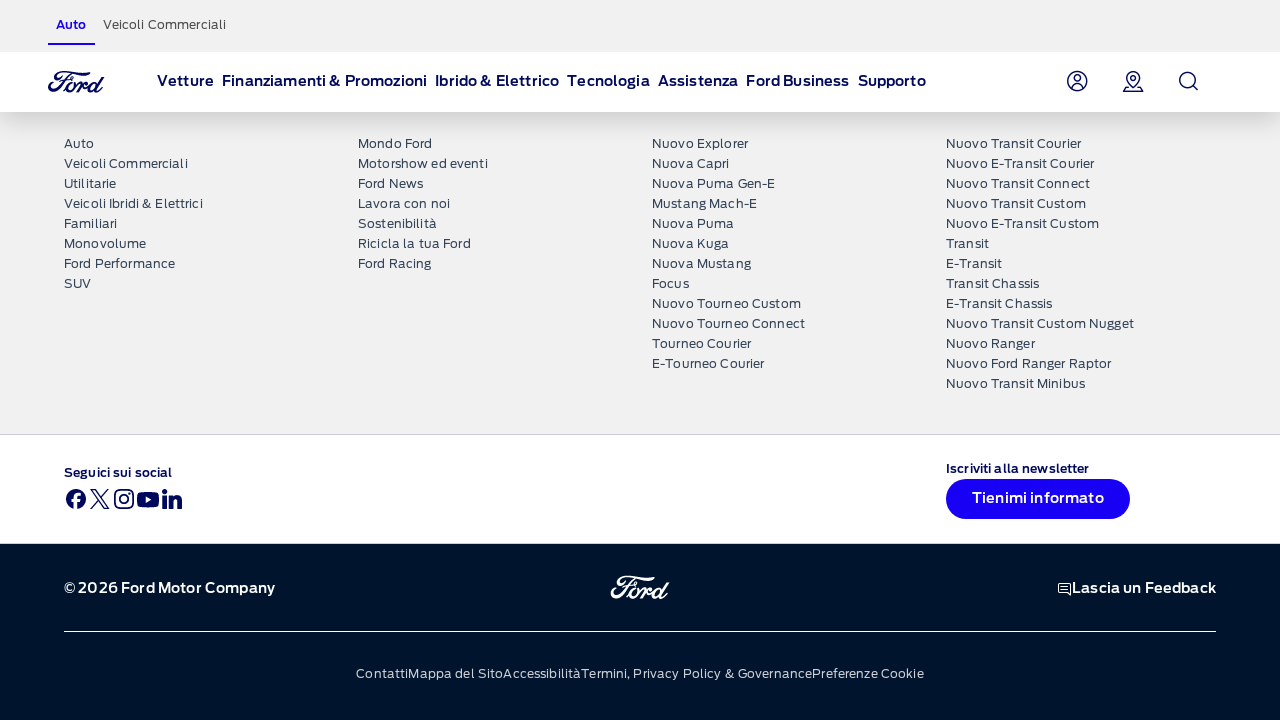

--- FILE ---
content_type: text/html
request_url: https://www.ford.it/acquista/test-drive?vehicleCode=00B
body_size: 12519
content:

<!DOCTYPE HTML>
<html lang="it-IT">
    <head>
  <meta charset="UTF-8"/>
  <script>
// akam-sw.js install script version 1.3.6
"serviceWorker"in navigator&&"find"in[]&&function(){var e=new Promise(function(e){"complete"===document.readyState||!1?e():(window.addEventListener("load",function(){e()}),setTimeout(function(){"complete"!==document.readyState&&e()},1e4))}),n=window.akamServiceWorkerInvoked,r="1.3.6";if(n)aka3pmLog("akam-setup already invoked");else{window.akamServiceWorkerInvoked=!0,window.aka3pmLog=function(){window.akamServiceWorkerDebug&&console.log.apply(console,arguments)};function o(e){(window.BOOMR_mq=window.BOOMR_mq||[]).push(["addVar",{"sm.sw.s":e,"sm.sw.v":r}])}var i="/akam-sw.js",a=new Map;navigator.serviceWorker.addEventListener("message",function(e){var n,r,o=e.data;if(o.isAka3pm)if(o.command){var i=(n=o.command,(r=a.get(n))&&r.length>0?r.shift():null);i&&i(e.data.response)}else if(o.commandToClient)switch(o.commandToClient){case"enableDebug":window.akamServiceWorkerDebug||(window.akamServiceWorkerDebug=!0,aka3pmLog("Setup script debug enabled via service worker message"),v());break;case"boomerangMQ":o.payload&&(window.BOOMR_mq=window.BOOMR_mq||[]).push(o.payload)}aka3pmLog("akam-sw message: "+JSON.stringify(e.data))});var t=function(e){return new Promise(function(n){var r,o;r=e.command,o=n,a.has(r)||a.set(r,[]),a.get(r).push(o),navigator.serviceWorker.controller&&(e.isAka3pm=!0,navigator.serviceWorker.controller.postMessage(e))})},c=function(e){return t({command:"navTiming",navTiming:e})},s=null,m={},d=function(){var e=i;return s&&(e+="?othersw="+encodeURIComponent(s)),function(e,n){return new Promise(function(r,i){aka3pmLog("Registering service worker with URL: "+e),navigator.serviceWorker.register(e,n).then(function(e){aka3pmLog("ServiceWorker registration successful with scope: ",e.scope),r(e),o(1)}).catch(function(e){aka3pmLog("ServiceWorker registration failed: ",e),o(0),i(e)})})}(e,m)},g=navigator.serviceWorker.__proto__.register;if(navigator.serviceWorker.__proto__.register=function(n,r){return n.includes(i)?g.call(this,n,r):(aka3pmLog("Overriding registration of service worker for: "+n),s=new URL(n,window.location.href),m=r,navigator.serviceWorker.controller?new Promise(function(n,r){var o=navigator.serviceWorker.controller.scriptURL;if(o.includes(i)){var a=encodeURIComponent(s);o.includes(a)?(aka3pmLog("Cancelling registration as we already integrate other SW: "+s),navigator.serviceWorker.getRegistration().then(function(e){n(e)})):e.then(function(){aka3pmLog("Unregistering existing 3pm service worker"),navigator.serviceWorker.getRegistration().then(function(e){e.unregister().then(function(){return d()}).then(function(e){n(e)}).catch(function(e){r(e)})})})}else aka3pmLog("Cancelling registration as we already have akam-sw.js installed"),navigator.serviceWorker.getRegistration().then(function(e){n(e)})}):g.call(this,n,r))},navigator.serviceWorker.controller){var u=navigator.serviceWorker.controller.scriptURL;u.includes("/akam-sw.js")||u.includes("/akam-sw-preprod.js")||u.includes("/threepm-sw.js")||(aka3pmLog("Detected existing service worker. Removing and re-adding inside akam-sw.js"),s=new URL(u,window.location.href),e.then(function(){navigator.serviceWorker.getRegistration().then(function(e){m={scope:e.scope},e.unregister(),d()})}))}else e.then(function(){window.akamServiceWorkerPreprod&&(i="/akam-sw-preprod.js"),d()});if(window.performance){var w=window.performance.timing,l=w.responseEnd-w.responseStart;c(l)}e.then(function(){t({command:"pageLoad"})});var k=!1;function v(){window.akamServiceWorkerDebug&&!k&&(k=!0,aka3pmLog("Initializing debug functions at window scope"),window.aka3pmInjectSwPolicy=function(e){return t({command:"updatePolicy",policy:e})},window.aka3pmDisableInjectedPolicy=function(){return t({command:"disableInjectedPolicy"})},window.aka3pmDeleteInjectedPolicy=function(){return t({command:"deleteInjectedPolicy"})},window.aka3pmGetStateAsync=function(){return t({command:"getState"})},window.aka3pmDumpState=function(){aka3pmGetStateAsync().then(function(e){aka3pmLog(JSON.stringify(e,null,"\t"))})},window.aka3pmInjectTiming=function(e){return c(e)},window.aka3pmUpdatePolicyFromNetwork=function(){return t({command:"pullPolicyFromNetwork"})})}v()}}();</script>
<script defer>
    var hostname = window.location.hostname;
    var relativePath = '/etc/designs/dse/dsefoe-aem-utils/clientlibs/dsefoe-aem-utils/base/img/';
    var lincolnIconPath = 'lincoln/';
    var iconName = 'favicon.ico';
    var path = relativePath + iconName;

    if(hostname.indexOf('lincoln.com') > 0) {
      path = relativePath + lincolnIconPath + iconName;
    }

    document.write('<link rel="shortcut icon" type="image/icon" href="' + path + '">');
  </script>
  <title>Prenota un Test Drive | Ford IT</title>
  
  <meta name="description" content="Prenota un test drive con un veicolo Ford e sperimenta l&#39;emozione di guidare una delle nostre auto. Clicca qui per prenotare ora."/>
  <meta name="template" content="generic-page"/>
  <meta name="viewport" content="width=device-width, initial-scale=1"/>
  
  
    <meta name="pagename-monitoring" content="brand:test drive booking:&lt;stepName>"/>
  

  
    <meta name="og:type" content="website"/>
    
  

  
  

    
    
        
    



  
  
    <script id="analytics-properties">
        var fordAnalytics = fordAnalytics ? fordAnalytics : {"page.hierarchy":"testdrive<stepName>","page.pTemplate":"none","page.userLanguage":"ita","onclick.contentType":"tdb:none:impress","page.siteSection":"test drive","page.variantName":"<variantName>","page.pageName":"brand:test drive booking:<stepName>","page.pageNameNoVehicle":"brand:test drive booking:<stepName>","page.country":"ford-it","page.pageID":"tdb"}
        var fordAnalyticsParent = fordAnalyticsParent ? fordAnalyticsParent : {"page.hierarchy":"shopping tools:shop","page.pTemplate":"none","page.userLanguage":"ita","onclick.contentType":"shop:none:impress","page.siteSection":"shop","page.variantName":"nonVehiclePage","page.pageName":"brand:shop","page.pageNameNoVehicle":"brand:shop","page.country":"ford-it","page.pageID":"shop"};
    </script>


  



  
	<script id="cookie-configuration">
		window.cookieConfiguration = window.cookieConfiguration || {"cookieCategoriesConfiguration":{"expirationDate":364,"categories":[{"id":"strictly necessary","name":"Cookie strettamente necessari","defaultState":"ALWAYS_ON","analyticsName":"strictly necessary","alwaysOn":true,"enabledByDefault":true},{"id":"performance","name":"Cookie di performance","defaultState":"SELECTABLE_OFF","analyticsName":"performance","alwaysOn":false,"enabledByDefault":false},{"id":"functionality","name":"Cookie di funzionalità","defaultState":"SELECTABLE_OFF","analyticsName":"functionality","alwaysOn":false,"enabledByDefault":false},{"id":"targeting","name":"Cookie di profilazione/pubblicitari","defaultState":"SELECTABLE_OFF","analyticsName":"targeting","alwaysOn":false,"enabledByDefault":false}]},"cookies":[{"name":"chatbot-tabs","category":"functionality"},{"name":"chatbot-conversation","category":"functionality"},{"name":"chatbot-session","category":"functionality"},{"name":"_cs_root_domain","category":"performance"},{"name":"_cs_same_site","category":"performance"},{"name":"_cs_t","category":"performance"},{"name":"_cs_rl","category":"performance"},{"name":"_cs_mk","category":"performance"},{"name":"_cs_optout","category":"performance"},{"name":"_cs_c","category":"performance"},{"name":"opt-gux-it","category":"functionality"},{"name":"_cs_ex","category":"performance"},{"name":"_cs_cvars","category":"performance"},{"name":"_cs_s","category":"performance"},{"name":"_cs_id","category":"performance"},{"name":"cs_somertyhing","category":"performance"},{"name":"BuyOnlineOverlayOpened","category":"functionality"},{"name":"buyOnlineToInventoryShowroomFinanceData","category":"functionality"},{"name":"opt-gux-ie","category":"functionality"},{"name":"opt-gux-cz","category":"functionality"},{"name":"opt-gux-hu","category":"functionality"},{"name":"opt-gux-gr","category":"functionality"},{"name":"opt-gux-pl","category":"functionality"},{"name":"opt-gux-nl","category":"functionality"},{"name":"opt-gux-lu","category":"functionality"},{"name":"opt-gux-pt","category":"functionality"},{"name":"opt-gux-ro","category":"functionality"},{"name":"opt-gux-no","category":"functionality"},{"name":"opt-gux-dk","category":"functionality"},{"name":"opt-gux-fr","category":"functionality"},{"name":"opt-gux-uk","category":"functionality"},{"name":"opt-gux-de","category":"functionality"},{"name":"opt-gux-es","category":"functionality"},{"name":"opt-gux-it","category":"functionality"},{"name":"opt-gux-ch_de","category":"functionality"},{"name":"opt-gux-ch_it","category":"functionality"},{"name":"opt-gux-ch_fr","category":"functionality"},{"name":"opt-gux-be_nl","category":"functionality"},{"name":"opt-gux-be_fr","category":"functionality"},{"name":"opt-gux-at","category":"functionality"},{"name":"requestUrl","category":"strictly necessary"},{"name":"pricingData","category":"strictly necessary"},{"name":"url","category":"strictly necessary"},{"name":"vehicleData","category":"strictly necessary"},{"name":"digitaldata","category":"strictly necessary"},{"name":"persist:root","category":"strictly necessary"},{"name":"ngcToInventoryShowroomFinanceData","category":"functionality"},{"name":"inventoryShowroomToNgcFinanceData","category":"functionality"},{"name":"inventoryShowroomFinanceAppData","category":"functionality"},{"name":"yt-player-bandaid-host","category":"strictly necessary"},{"name":"yt.innertube::requests","category":"strictly necessary"},{"name":"yt.innertube::nextId","category":"strictly necessary"},{"name":"s.browser","category":"functionality"},{"name":"agentSessionKey","category":"functionality"},{"name":"WSHumanClickSiteNumber","category":"functionality"},{"name":"WSHumanClickWebSession","category":"functionality"},{"name":"WSHumanClickServer","category":"functionality"},{"name":"session_id","category":"functionality"},{"name":"idpLastDomain","category":"functionality"},{"name":"idpLastSiteId","category":"functionality"},{"name":"-lpuw","category":"functionality"},{"name":"lpMessaging-","category":"functionality"},{"name":"UIConf","category":"functionality"},{"name":"lpStrMap","category":"functionality"},{"name":"Storage_expiration-SiteId","category":"functionality"},{"name":"LPCKEY-SiteId","category":"functionality"},{"name":"LPCID-SiteId","category":"functionality"},{"name":"lpPmCalleeDfs","category":"functionality"},{"name":"lpTabId","category":"functionality"},{"name":"lpLastVisit-","category":"functionality"},{"name":"LPVisitorID","category":"functionality"},{"name":"LPSessionID","category":"functionality"},{"name":"LPSID-SiteID","category":"functionality"},{"name":"LPVID","category":"functionality"},{"name":"LPit","category":"functionality"},{"name":"HumanClickCHATKEY","category":"functionality"},{"name":"lpCloseInvite","category":"functionality"},{"name":"HumanClickSiteContainer ID_","category":"functionality"},{"name":"HumanClickACTIVE","category":"functionality"},{"name":"HumanClickKEY","category":"functionality"},{"name":"LivePersonID","category":"functionality"},{"name":"hmcSelection","category":"strictly necessary"},{"name":"LOGIN_INFO","category":"strictly necessary"},{"name":"_pk_ref.* (i.e. pk_id.8.33ba)","category":"performance"},{"name":"_pinterest_ct_ua","category":"targeting"},{"name":"sync","category":"targeting"},{"name":"zpb","category":"targeting"},{"name":"zpbid","category":"targeting"},{"name":"zuid","category":"targeting"},{"name":"v3","category":"targeting"},{"name":"_pin_unauth","category":"targeting"},{"name":"mf_user","category":"performance"},{"name":"mf_*","category":"performance"},{"name":"G_ENABLED_IDPS","category":"targeting"},{"name":"AnalyticsSyncHistory","category":"targeting"},{"name":"RUL","category":"targeting"},{"name":"hasReduxDataLoaded","category":"strictly necessary"},{"name":"persist:dataModel","category":"strictly necessary"},{"name":"catalogId","category":"strictly necessary"},{"name":"vehicleCode","category":"strictly necessary"},{"name":"inventoryShowroomReturnConfig","category":"functionality"},{"name":"inventoryShowroomFunctional","category":"functionality"},{"name":"cookiePreferences","category":"strictly necessary"},{"name":"gdprBannerInteracted","category":"strictly necessary"},{"name":"otpTSpwrt","category":"functionality"},{"name":"otpTSreg","category":"functionality"},{"name":"fma_YmFuYW5h","category":"strictly necessary"},{"name":"CISESSIONIDPR02*","category":"strictly necessary"},{"name":"CIPD-S-SESSION-ID","category":"strictly necessary"},{"name":"*SAML*","category":"strictly necessary"},{"name":"selectedVin","category":"strictly necessary"},{"name":"fcamSsoToken","category":"strictly necessary"},{"name":"fcam_refresh_token","category":"strictly necessary"},{"name":"tADu","category":"strictly necessary"},{"name":"tTf","category":"strictly necessary"},{"name":"tTE","category":"strictly necessary"},{"name":"tTDu","category":"strictly necessary"},{"name":"tTDe","category":"strictly necessary"},{"name":"tPL","category":"strictly necessary"},{"name":"tnsApp","category":"strictly necessary"},{"name":"tMQ","category":"strictly necessary"},{"name":"tC","category":"strictly necessary"},{"name":"tAE","category":"strictly necessary"},{"name":"tADe","category":"strictly necessary"},{"name":"_fbp","category":"targeting"},{"name":"t3D","category":"strictly necessary"},{"name":"v2/tracker","category":"strictly necessary"},{"name":"pixie","category":"targeting"},{"name":"GED_PLAYLIST_ACTIVITY","category":"strictly necessary"},{"name":"3pm-sw-policy#state","category":"strictly necessary"},{"name":"com.adobe.reactor.dataElementCookiesMigrated","category":"strictly necessary"},{"name":"OGP","category":"strictly necessary"},{"name":"OGPC","category":"strictly necessary"},{"name":"vin","category":"targeting"},{"name":"PAGECACHE_FORMKEY","category":"targeting"},{"name":"PAGECACHE_ENV","category":"targeting"},{"name":"search-params","category":"targeting"},{"name":"frontend_cid","category":"strictly necessary"},{"name":"frontend","category":"strictly necessary"},{"name":"check","category":"functionality"},{"name":"yt-remote-fast-check-period","category":"strictly necessary"},{"name":"yt-remote-cast-available","category":"strictly necessary"},{"name":"yt-remote-session-name","category":"strictly necessary"},{"name":"yt-remote-cast-installed","category":"strictly necessary"},{"name":"yt-remote-session-app","category":"strictly necessary"},{"name":"yt-player-bandwidth","category":"strictly necessary"},{"name":"yt-remote-connected-devices","category":"strictly necessary"},{"name":"yt-player-headers-readable","category":"strictly necessary"},{"name":"yt-remote-device-id","category":"strictly necessary"},{"name":"VISITOR_INFO1_LIVE","category":"strictly necessary"},{"name":"YSC","category":"strictly necessary"},{"name":"GPS","category":"strictly necessary"},{"name":"PREF","category":"strictly necessary"},{"name":"ct0","category":"targeting"},{"name":"i/adsct","category":"targeting"},{"name":"lpuid","category":"targeting"},{"name":"lpc","category":"targeting"},{"name":"src0_xxxx","category":"targeting"},{"name":"ov","category":"targeting"},{"name":"syncdata_##","category":"targeting"},{"name":"t/v2/activity","category":"targeting"},{"name":"__Secure-3PSID","category":"targeting"},{"name":"__Secure-3PAPISID","category":"targeting"},{"name":"__Secure-APISID","category":"targeting"},{"name":"SAPISID","category":"targeting"},{"name":"APISID","category":"targeting"},{"name":"FLC","category":"targeting"},{"name":"ANID","category":"targeting"},{"name":"__Secure-SSID","category":"targeting"},{"name":"SSID","category":"targeting"},{"name":"SIDCC","category":"targeting"},{"name":"pagead/1p-user-list/#","category":"targeting"},{"name":"pagead/1p-conversion/#","category":"targeting"},{"name":"_gcl_au","category":"targeting"},{"name":"test_cookie","category":"targeting"},{"name":"SID","category":"targeting"},{"name":"__Secure-HSID","category":"targeting"},{"name":"HSID","category":"targeting"},{"name":"CONSENT","category":"targeting"},{"name":"DV","category":"targeting"},{"name":"TAID","category":"targeting"},{"name":"DSID","category":"targeting"},{"name":"AID","category":"targeting"},{"name":"test","category":"strictly necessary"},{"name":"JSESSIONID","category":"strictly necessary"},{"name":"guxfoe.previousSiteSection","category":"functionality"},{"name":"guxfoe.previousHierarchy","category":"functionality"},{"name":"ruxitagent_*_Store (e.g. ruxitagent_c1248d9aea60111f_Store)","category":"performance"},{"name":"ab.storage.ccDismissals.ef015d71-1461-4a45-be46-04a1245bdbef","category":"targeting"},{"name":"__cfduid","category":"targeting"},{"name":"bounce","category":"targeting"},{"name":"usersync","category":"targeting"},{"name":"token","category":"targeting"},{"name":"uids","category":"targeting"},{"name":"icu","category":"targeting"},{"name":"Braze IndexedDB Support Test#pushSubscribed","category":"targeting"},{"name":"xdt_* (e.g. xdt_33)","category":"targeting"},{"name":"_s3_id.* (e.g. _s3_id.41.83e0)","category":"performance"},{"name":"_s3_ses.* (e.g. _s3_ses.41.83e0)","category":"performance"},{"name":"ab.storage.triggers.ef015d71-1461-4a45-be46-04a1245bdbef","category":"targeting"},{"name":"ab.storage.triggerFireInstancesById.ef015d71-1461-4a45-be46-04a1245bdbef","category":"targeting"},{"name":"ab.storage.sessionId.ef015d71-1461-4a45-be46-04a1245bdbef","category":"targeting"},{"name":"ab.storage.serverConfig.ef015d71-1461-4a45-be46-04a1245bdbef","category":"targeting"},{"name":"ab.storage.messagingSessionStart.ef015d71-1461-4a45-be46-04a1245bdbef","category":"targeting"},{"name":"ab.storage.lastDisplayedTriggerTimesById.ef015d71-1461-4a45-be46-04a1245bdbef","category":"targeting"},{"name":"ab.storage.lastDisplayedTriggerTime.ef015d71-1461-4a45-be46-04a1245bdbef","category":"targeting"},{"name":"ab.storage.events.ef015d71-1461-4a45-be46-04a1245bdbef","category":"targeting"},{"name":"ab.storage.deviceId.ef015d71-1461-4a45-be46-04a1245bdbef","category":"targeting"},{"name":"ab.storage.device.ef015d71-1461-4a45-be46-04a1245bdbef","category":"targeting"},{"name":"ab.storage.ccLastFullSync.ef015d71-1461-4a45-be46-04a1245bdbef","category":"targeting"},{"name":"ab.storage.ccLastCardUpdated.ef015d71-1461-4a45-be46-04a1245bdbef","category":"targeting"},{"name":"ab.storage.ccImpressions.ef015d71-1461-4a45-be46-04a1245bdbef","category":"targeting"},{"name":"ab.storage.cc.ef015d71-1461-4a45-be46-04a1245bdbef","category":"targeting"},{"name":"tr","category":"targeting"},{"name":"ATN","category":"targeting"},{"name":"atdmt.com","category":"targeting"},{"name":"AA003","category":"targeting"},{"name":"UserMatchHistory","category":"targeting"},{"name":"lidc","category":"targeting"},{"name":"lang","category":"targeting"},{"name":"L1c","category":"targeting"},{"name":"bcookie","category":"targeting"},{"name":"bscookie","category":"targeting"},{"name":"BizoUserMatchHistory","category":"targeting"},{"name":"BizoNetworkPartnerIndex","category":"targeting"},{"name":"BizoID","category":"targeting"},{"name":"BizoData","category":"targeting"},{"name":"GuxLastVisitedNameplate","category":"targeting"},{"name":"uuidc","category":"targeting"},{"name":"uuid2","category":"targeting"},{"name":"uuid","category":"targeting"},{"name":"sess","category":"targeting"},{"name":"s3_AE","category":"targeting"},{"name":"personalization_id","category":"targeting"},{"name":"NID","category":"targeting"},{"name":"MUIDB","category":"targeting"},{"name":"MUID","category":"targeting"},{"name":"mt_mop","category":"targeting"},{"name":"mdata","category":"targeting"},{"name":"IDE","category":"targeting"},{"name":"id","category":"targeting"},{"name":"guest_id","category":"targeting"},{"name":"fr","category":"targeting"},{"name":"ANONCHK","category":"targeting"},{"name":"anj","category":"targeting"},{"name":"1P_JAR","category":"targeting"},{"name":"ai_session","category":"targeting"},{"name":"ai_user","category":"targeting"},{"name":"FPS_Cache__LastViewedVehicle","category":"targeting"},{"name":"FPS_Cache__RecentlyViewedVehicles_TS","category":"targeting"},{"name":"FPS_Cache__LastViewedVehicle_TS","category":"targeting"},{"name":"FPS_Cache__RecentlyViewedVehicles","category":"targeting"},{"name":"FPS_Target_RVV","category":"targeting"},{"name":"pses","category":"targeting"},{"name":"__cfduid","category":"strictly necessary"},{"name":"WSL-credential","category":"functionality"},{"name":"popup_information","category":"functionality"},{"name":"lp_custom_id","category":"targeting"},{"name":"optprg-popups-disable","category":"functionality"},{"name":"optprg-visited-car-informations-v2","category":"functionality"},{"name":"mboxEdgeCluster","category":"targeting"},{"name":"mbox","category":"targeting"},{"name":"gt_uid","category":"targeting"},{"name":"dataStatus","category":"functionality"},{"name":"dl-last-search-type","category":"functionality"},{"name":"dl-last-search-location","category":"functionality"},{"name":"ARRAffinity","category":"functionality"},{"name":"ai_user","category":"functionality"},{"name":"ai_session","category":"functionality"},{"name":"vin","category":"functionality"},{"name":"TCSess","category":"performance"},{"name":"TCID","category":"performance"},{"name":"s3timer","category":"targeting"},{"name":"s3_AEsess","category":"targeting"},{"name":"AMCVS_9BE65971546B76C70A4C98A2%40AdobeOrg","category":"performance"},{"name":"AMCV_9BE65971546B76C70A4C98A2%40AdobeOrg","category":"performance"},{"name":"AMCVS_###AdobeOrg","category":"performance"},{"name":"AMCV_###AdobeOrg","category":"performance"},{"name":"_s3_id.8.33ba","category":"performance"},{"name":"_pk_uid","category":"performance"},{"name":"opus_auth","category":"strictly necessary"},{"name":"lz_visits","category":"strictly necessary"},{"name":"lz_userid","category":"strictly necessary"},{"name":"lz_last_visit","category":"strictly necessary"},{"name":"guxfoe-cookiedisclaimer","category":"strictly necessary"},{"name":"backToMainUrl","category":"strictly necessary"},{"name":"DPJSESSIONID","category":"strictly necessary"},{"name":"PD-S-SESSION-ID","category":"strictly necessary"},{"name":"ICI_DEBUG","category":"strictly necessary"},{"name":"_boomr_akamaiXhrRetry","category":"strictly necessary"},{"name":"AKA_A2","category":"strictly necessary"},{"name":"BA","category":"strictly necessary"},{"name":"RT","category":"performance"},{"name":"ak_bmsc","category":"strictly necessary"},{"name":"bm_sv","category":"strictly necessary"},{"name":"unsupported-browsers-overlay-counter","category":"strictly necessary"},{"name":"guxacc-cookiedisclaimer","category":"strictly necessary"},{"name":"CookieConsent","category":"strictly necessary"},{"name":"guxfoe-cookiedisclaimer","category":"strictly necessary"},{"name":"acc-unsupported-browsers-overlay-counter","category":"strictly necessary"},{"name":"cookie-configuration","category":"strictly necessary"},{"name":"s_cc","category":"performance"},{"name":"s_cp_pers","category":"performance"},{"name":"s_fid","category":"performance"},{"name":"s_p_s_prop8","category":"performance"},{"name":"s_p13_pers","category":"performance"},{"name":"s_sq","category":"performance"},{"name":"s_suite","category":"performance"},{"name":"s_vi_*","category":"performance"},{"name":"v_starting","category":"performance"},{"name":"s_p30_pers","category":"performance"},{"name":"s_p17_pers","category":"performance"},{"name":"AMCV_*AdobeOrg","category":"performance"},{"name":"AMCVS_*AdobeOrg","category":"performance"},{"name":"s_ecid","category":"performance"},{"name":"dtCookie","category":"performance"},{"name":"dtLatC","category":"performance"},{"name":"dtPC","category":"performance"},{"name":"dtSa","category":"performance"},{"name":"ruxitagent_*_Store","category":"performance"},{"name":"rxec","category":"performance"},{"name":"rxlatency","category":"performance"},{"name":"rxpc","category":"performance"},{"name":"rxsession","category":"performance"},{"name":"rxvisitid","category":"performance"},{"name":"rxVisitor","category":"performance"},{"name":"rxvt","category":"performance"},{"name":"dtDisabled","category":"performance"},{"name":"dtsrVID","category":"performance"},{"name":"dtsrE","category":"performance"},{"name":"dtsrTID","category":"performance"},{"name":"internalNavigationID","category":"performance"},{"name":"_dp","category":"targeting"},{"name":"aam_uuid","category":"targeting"},{"name":"AAMC_fordeu_0","category":"targeting"},{"name":"demdex","category":"targeting"},{"name":"dextp","category":"targeting"},{"name":"dpm","category":"targeting"},{"name":"dst","category":"targeting"},{"name":"ev_sync_dd","category":"targeting"},{"name":"ev_sync_nx","category":"targeting"},{"name":"ev_sync_ix","category":"targeting"},{"name":"ev_sync_ax","category":"targeting"},{"name":"ev_sync_bk","category":"targeting"},{"name":"ev_sync_fs","category":"targeting"},{"name":"ev_sync_ox","category":"targeting"},{"name":"ev_sync_pm","category":"targeting"},{"name":"ev_sync_tm","category":"targeting"},{"name":"ev_sync_yh","category":"targeting"},{"name":"ev_sync_rc","category":"targeting"},{"name":"everest_g_v2","category":"targeting"},{"name":"everest_session_v2","category":"targeting"},{"name":"gglck","category":"targeting"},{"name":"aam_tnt","category":"targeting"},{"name":"tfpa","category":"targeting"},{"name":"tt_viewer","category":"targeting"},{"name":"kampyleUserSessionsCount","category":"performance"},{"name":"DECLINED_DATE","category":"performance"},{"name":"SUBMITTED_DATE","category":"performance"},{"name":"kampyleUserSession","category":"performance"},{"name":"kampyleSessionPageCounter","category":"performance"},{"name":"kampyleInvitePresented","category":"performance"},{"name":"kampylePageLoadedTimestamp","category":"performance"},{"name":"kampyleUserPercentile","category":"performance"},{"name":"LAST_INVITATION_VIEW","category":"performance"},{"name":"kampyle_userid","category":"performance"},{"name":"cd_user_id","category":"performance"},{"name":"md_isSurveySubmittedInSession","category":"performance"},{"name":"mdigital_alternative_uuid","category":"performance"},{"name":"mdLogger","category":"performance"},{"name":"video-js","category":"strictly necessary"},{"name":"_rdt_uuid","category":"targeting"},{"name":"ad-id","category":"targeting"},{"name":"ad-privacy","category":"targeting"},{"name":"dtValidationCookie","category":"performance"},{"name":" x-ms-cpim-csrf","category":"strictly necessary"},{"name":"sticky-popup-displayed","category":"strictly necessary"},{"name":"ev_36_getval","category":"performance"},{"name":"bm_sz","category":"strictly necessary"},{"name":"_abck","category":"strictly necessary"},{"name":"TDID","category":"targeting"}],"urlCookieCombinedParameters":[],"timestamp":1760451464158}
	</script>


  
    <a href="#main-content" class="dse-skip-to-content"></a>

  
    
<script src="/etc/designs/dse/dsefoe-aem-utils/clientlibs/dsefoe-aem-utils-vendors.min.js"></script>





  <script type="text/javascript" src="//www.ford.eu/static/prod/cookieservice/cookieservice.bundle.js"></script>
  
    
    

    

    


        <script type="text/javascript" src="//assets.adobedtm.com/1db89c73e928/3d7bacf78384/launch-a3cee5bdf32c.min.js"></script>


    
    
    <link rel="stylesheet" href="/etc/designs/dse/dsefoe-aem-utils/clientlibs/dsefoe-aem-utils.min.css" type="text/css">


    
    
    

  
  

  <script type="text/javascript" src="https://www.youtube.com/iframe_api"></script>

  
    <script defer type="text/javascript" src="//www.ford.eu/static/prod/contextservice/contextservice.bundle.js"></script>
    <!-- Preconnect to the domain hosting your fonts and CSS -->
    <link rel="preconnect" href="https://www.ford.eu"/>
    <link rel="stylesheet" href="//www.ford.eu/static/prod/fonts/ford-antenna-swap.css"/>
    <link rel="stylesheet" href="//www.ford.eu/static/prod/ford-icons/ford-icons.css"/>
    <link rel="stylesheet" href="//www.ford.eu/static/prod/tokens/_variables.css"/>
    <link rel="stylesheet" href="//www.ford.eu/static/prod/grid/index.css"/>
    
  
  <!-- STYLES -->
  
    



  <!-- SCRIPTS  -->
  
    
<script src="/etc/designs/dse/dsefoe-core-components/clientlibs/dsefoe-core-components.min.js"></script>



  
    
<script src="/etc/designs/dse/dsefoe-aem-utils/clientlibs/dsefoe-aem-utils.min.js"></script>




  
    
  

  <link rel="stylesheet" href="/etc/designs/dse/dsefoe-core-components/clientlibs/dsefoe-core-components/dist/bundle.css"/>

  

<script>(window.BOOMR_mq=window.BOOMR_mq||[]).push(["addVar",{"rua.upush":"false","rua.cpush":"false","rua.upre":"false","rua.cpre":"false","rua.uprl":"false","rua.cprl":"false","rua.cprf":"false","rua.trans":"","rua.cook":"false","rua.ims":"false","rua.ufprl":"false","rua.cfprl":"false","rua.isuxp":"false","rua.texp":"norulematch","rua.ceh":"false","rua.ueh":"false","rua.ieh.st":"0"}]);</script>
<script>!function(){function o(n,i){if(n&&i)for(var r in i)i.hasOwnProperty(r)&&(void 0===n[r]?n[r]=i[r]:n[r].constructor===Object&&i[r].constructor===Object?o(n[r],i[r]):n[r]=i[r])}try{var n=decodeURIComponent("%7B%0A%22RT%22%3A%7B%20%22cookie%22%3A%22%22%20%7D%0A%7D");if(n.length>0&&window.JSON&&"function"==typeof window.JSON.parse){var i=JSON.parse(n);void 0!==window.BOOMR_config?o(window.BOOMR_config,i):window.BOOMR_config=i}}catch(r){window.console&&"function"==typeof window.console.error&&console.error("mPulse: Could not parse configuration",r)}}();</script>
                              <script>!function(e){var n="https://s.go-mpulse.net/boomerang/";if("False"=="True")e.BOOMR_config=e.BOOMR_config||{},e.BOOMR_config.PageParams=e.BOOMR_config.PageParams||{},e.BOOMR_config.PageParams.pci=!0,n="https://s2.go-mpulse.net/boomerang/";if(window.BOOMR_API_key="4JAJA-ALA8C-PLW7C-W79ES-L8XZW",function(){function e(){if(!o){var e=document.createElement("script");e.id="boomr-scr-as",e.src=window.BOOMR.url,e.async=!0,i.parentNode.appendChild(e),o=!0}}function t(e){o=!0;var n,t,a,r,d=document,O=window;if(window.BOOMR.snippetMethod=e?"if":"i",t=function(e,n){var t=d.createElement("script");t.id=n||"boomr-if-as",t.src=window.BOOMR.url,BOOMR_lstart=(new Date).getTime(),e=e||d.body,e.appendChild(t)},!window.addEventListener&&window.attachEvent&&navigator.userAgent.match(/MSIE [67]\./))return window.BOOMR.snippetMethod="s",void t(i.parentNode,"boomr-async");a=document.createElement("IFRAME"),a.src="about:blank",a.title="",a.role="presentation",a.loading="eager",r=(a.frameElement||a).style,r.width=0,r.height=0,r.border=0,r.display="none",i.parentNode.appendChild(a);try{O=a.contentWindow,d=O.document.open()}catch(_){n=document.domain,a.src="javascript:var d=document.open();d.domain='"+n+"';void(0);",O=a.contentWindow,d=O.document.open()}if(n)d._boomrl=function(){this.domain=n,t()},d.write("<bo"+"dy onload='document._boomrl();'>");else if(O._boomrl=function(){t()},O.addEventListener)O.addEventListener("load",O._boomrl,!1);else if(O.attachEvent)O.attachEvent("onload",O._boomrl);d.close()}function a(e){window.BOOMR_onload=e&&e.timeStamp||(new Date).getTime()}if(!window.BOOMR||!window.BOOMR.version&&!window.BOOMR.snippetExecuted){window.BOOMR=window.BOOMR||{},window.BOOMR.snippetStart=(new Date).getTime(),window.BOOMR.snippetExecuted=!0,window.BOOMR.snippetVersion=12,window.BOOMR.url=n+"4JAJA-ALA8C-PLW7C-W79ES-L8XZW";var i=document.currentScript||document.getElementsByTagName("script")[0],o=!1,r=document.createElement("link");if(r.relList&&"function"==typeof r.relList.supports&&r.relList.supports("preload")&&"as"in r)window.BOOMR.snippetMethod="p",r.href=window.BOOMR.url,r.rel="preload",r.as="script",r.addEventListener("load",e),r.addEventListener("error",function(){t(!0)}),setTimeout(function(){if(!o)t(!0)},3e3),BOOMR_lstart=(new Date).getTime(),i.parentNode.appendChild(r);else t(!1);if(window.addEventListener)window.addEventListener("load",a,!1);else if(window.attachEvent)window.attachEvent("onload",a)}}(),"".length>0)if(e&&"performance"in e&&e.performance&&"function"==typeof e.performance.setResourceTimingBufferSize)e.performance.setResourceTimingBufferSize();!function(){if(BOOMR=e.BOOMR||{},BOOMR.plugins=BOOMR.plugins||{},!BOOMR.plugins.AK){var n=""=="true"?1:0,t="",a="clpnpfaxeeo4o2l4cxeq-f-280211803-clientnsv4-s.akamaihd.net",i="false"=="true"?2:1,o={"ak.v":"39","ak.cp":"632809","ak.ai":parseInt("414535",10),"ak.ol":"0","ak.cr":10,"ak.ipv":4,"ak.proto":"h2","ak.rid":"ce48ed80","ak.r":44332,"ak.a2":n,"ak.m":"","ak.n":"essl","ak.bpcip":"18.222.215.0","ak.cport":52078,"ak.gh":"23.33.28.212","ak.quicv":"","ak.tlsv":"tls1.3","ak.0rtt":"","ak.0rtt.ed":"","ak.csrc":"-","ak.acc":"","ak.t":"1769739721","ak.ak":"hOBiQwZUYzCg5VSAfCLimQ==dG7bejjXq5vNy4zGEYV0NTF2IPwATdbnKX2HDUCr/fi/4BtCXcTJk6x2pXJHC3OQQF/ZNVDBnefYL1i7dY0oqbp9Jmi9e3ZT6I/UTlh8NhKpdg7PY7qr/azY94c/qyAgLk+R11euLSYgPHgy7ovVnCoUF0ZTIorTTtE5/Q80GR0tD4CsZTIXMelbcnc6fXdDPq/0xqZMzAVPUWfIybvvOQU7OQomdwBoiVIUstlFjYnxW2dQMai60/qVzDAYIo917FmqutnRaleV4XVtSBVeScF1PFF+pSrHHb0rgvG1GnoDXNVeoaFI2kL9Fayw/b6JFwi7WAB+SBzPPvLGEY/N/Gar9GIS9FynUaqYmnoBo8QS5fYJCjZnwNdKGxjNH8a532t4hi9nbkA/dKun8ijbrM30/BLZGfaglk/iyrkKcwU=","ak.pv":"71","ak.dpoabenc":"","ak.tf":i};if(""!==t)o["ak.ruds"]=t;var r={i:!1,av:function(n){var t="http.initiator";if(n&&(!n[t]||"spa_hard"===n[t]))o["ak.feo"]=void 0!==e.aFeoApplied?1:0,BOOMR.addVar(o)},rv:function(){var e=["ak.bpcip","ak.cport","ak.cr","ak.csrc","ak.gh","ak.ipv","ak.m","ak.n","ak.ol","ak.proto","ak.quicv","ak.tlsv","ak.0rtt","ak.0rtt.ed","ak.r","ak.acc","ak.t","ak.tf"];BOOMR.removeVar(e)}};BOOMR.plugins.AK={akVars:o,akDNSPreFetchDomain:a,init:function(){if(!r.i){var e=BOOMR.subscribe;e("before_beacon",r.av,null,null),e("onbeacon",r.rv,null,null),r.i=!0}return this},is_complete:function(){return!0}}}}()}(window);</script></head>
    <body class="genericpage page basicpage" id="genericpage-48aec76583" data-cmp-link-accessibility-enabled data-cmp-link-accessibility-text="opens in a new tab" data-cmp-data-layer-name="adobeDataLayer">
        
        
        
            




            
<div class="infoBanner">



</div>
<div class="cookiebanner hostcontainer">
    

    
        
            <link rel="stylesheet" href="https://www.dse-cookiebanner.ford.com/build/dist/bundle.css" type="text/css"/>
        
        <div class="host-container dse-cookie-disclaimer transparent" data-json-path="/content/dse-app-configuration/cookie-configuration.model.json" data-is-author-edit-mode="false">
        </div>
        
            <script type="text/javascript" src="https://www.dse-cookiebanner.ford.com/build/dist/bundle.js" defer></script>
        
    




    

</div>
<div class="globalnavigation">
    

    

    
        
    <div hidden>
        <a href="https://www.ford.it/">Ford Pagina iniziale</a>
        
            
                <a href="https://www.ford.it/assistenza/il-tuo-account">Il mio account</a>
            
            
            
        
            
                <a href="https://www.ford.it/seleziona-concessionario">Trova un concessionario</a>
            
            
            
        
            
                <a href="https://www.ford.it/search-dse">Cerca</a>
            
            
            
        

        
            
            
                <p>Vetture</p>
            
            
            
                
                
                
            
            
        
            
            
                <p>Finanziamenti &amp; Promozioni</p>
            
            
            
                
                    <ol>&lt;p&gt;&lt;a class=&#34;- None&#34; _link_action=&#34; &#34; _icon_style=&#34;-&#34; _link_style=&#34;None&#34; data-dse-context-type=&#34;none&#34; href=&#34;#&#34; lpos=&#34;global nav header:finance &amp;amp; promotions&#34; data-analytics-cta-uid=&#34;745b08cb-bce0-4514-b91f-922b146411d9&#34; data-analytics-link-type=&#34;nav&#34; data-analytics-direct-call-rule=&#34;moduleInternalNavClick&#34; data-analytics-cta-name=&#34;promotions&#34;&gt;Promozioni&lt;/a&gt;&lt;/p&gt;
</ol>
                
                
                    <ol>&lt;p&gt;&lt;a href=&#34;https://www.ford.it/acquista/promozioni/privati&#34; class=&#34;- None&#34; _link_action=&#34; &#34; _icon_style=&#34;-&#34; _link_style=&#34;None&#34; data-dse-context-type=&#34;Forms&#34;&gt;Promozioni&lt;/a&gt;&lt;/p&gt;
</ol>
                
                    <ol>&lt;p&gt;&lt;a href=&#34;https://www.ford.it/acquista/promozioni/usato-fordapproved-promozioni&#34; class=&#34;- None&#34; _link_action=&#34; &#34; _icon_style=&#34;-&#34; _link_style=&#34;None&#34; data-dse-context-type=&#34;none&#34;&gt;Promozioni Usato Ford Approved&lt;/a&gt;&lt;/p&gt;
</ol>
                
                
            
                
                    <ol>&lt;p&gt;&lt;a class=&#34;- None&#34; _link_action=&#34; &#34; _icon_style=&#34;-&#34; _link_style=&#34;None&#34; data-dse-context-type=&#34;none&#34; href=&#34;#&#34; lpos=&#34;global nav header:finance &amp;amp; promotions&#34; data-analytics-cta-uid=&#34;f4548283-2553-46c4-9104-e84cad0aed8c&#34; data-analytics-link-type=&#34;nav&#34; data-analytics-direct-call-rule=&#34;moduleInternalNavClick&#34; data-analytics-cta-name=&#34;finance&#34;&gt;Finanziamenti&lt;/a&gt;&lt;/p&gt;
</ol>
                
                
                    <ol>&lt;p&gt;&lt;a href=&#34;https://www.ford.it/finanziamenti/panoramica&#34; class=&#34;- None&#34; _link_action=&#34; &#34; _icon_style=&#34;-&#34; _link_style=&#34;None&#34; data-dse-context-type=&#34;none&#34;&gt;Panoramica&lt;/a&gt;&lt;/p&gt;
</ol>
                
                    <ol>&lt;p&gt;&lt;a href=&#34;https://www.ford.it/finanziamenti/panoramica/finanziamenti-per-clienti-privati&#34; class=&#34;- None&#34; _link_action=&#34; &#34; _icon_style=&#34;-&#34; _link_style=&#34;None&#34; data-dse-context-type=&#34;none&#34;&gt;Finanziamenti per clienti privati&lt;/a&gt;&lt;/p&gt;
</ol>
                
                    <ol>&lt;p&gt;&lt;a href=&#34;https://www.ford.it/finanziamenti/panoramica/finanziamenti-per-clienti-business&#34;&gt;Finanziamenti per clienti business&lt;/a&gt;&lt;/p&gt;
</ol>
                
                    <ol>&lt;p&gt;&lt;a href=&#34;https://www.ford.it/finanziamenti/panoramica/trasparenza-bancaria-e-marchi&#34; class=&#34;- None&#34; _link_action=&#34; &#34; _icon_style=&#34;-&#34; _link_style=&#34;None&#34; data-dse-context-type=&#34;none&#34;&gt;Trasparenza bancaria&lt;/a&gt;&lt;/p&gt;
</ol>
                
                
            
            
                <a href="https://www.ford.it/auto">Configura la tua Ford</a>
            
                <a href="https://www.ford.it/acquista/usato-ford-approved">Vetture usate Ford Approved</a>
            
                <a href="https://www.ford.it/acquista/test-drive">Prenota un Test Drive</a>
            
        
            
            
                <p>Ibrido &amp; Elettrico</p>
            
            
            
                
                    <ol>&lt;p&gt;&lt;a class=&#34;- None&#34; _link_action=&#34; &#34; _icon_style=&#34;-&#34; _link_style=&#34;None&#34; data-dse-context-type=&#34;none&#34; href=&#34;#&#34; lpos=&#34;global nav header:going electric&#34; data-analytics-cta-uid=&#34;a32dbca1-c569-4631-9b3a-7cb4ea71a2d6&#34; data-analytics-link-type=&#34;nav&#34; data-analytics-direct-call-rule=&#34;moduleInternalNavClick&#34; data-analytics-cta-name=&#34;electric &amp;amp; hybrid&#34;&gt;Ibrido &amp;amp; Elettrico&lt;/a&gt;&lt;/p&gt;
</ol>
                
                
                    <ol>&lt;p&gt;&lt;a class=&#34;- None&#34; _link_action=&#34; &#34; _icon_style=&#34;-&#34; _link_style=&#34;None&#34; data-dse-context-type=&#34;none&#34; href=&#34;https://www.ford.it/auto-ibride-elettriche&#34;&gt;Auto ibride &amp;amp; elettriche&lt;/a&gt;&lt;/p&gt;
</ol>
                
                    <ol>&lt;p&gt;&lt;a class=&#34;- None&#34; _link_action=&#34; &#34; _icon_style=&#34;-&#34; _link_style=&#34;None&#34; data-dse-context-type=&#34;none&#34; href=&#34;https://www.ford.it/auto-ibride-elettriche/auto-elettriche&#34;&gt;Auto elettriche&lt;/a&gt;&lt;/p&gt;
</ol>
                
                    <ol>&lt;p&gt;&lt;a class=&#34;- None&#34; _link_action=&#34; &#34; _icon_style=&#34;-&#34; _link_style=&#34;None&#34; data-dse-context-type=&#34;none&#34; href=&#34;https://www.ford.it/auto-ibride-elettriche/auto-ibride&#34;&gt;Auto ibride&lt;/a&gt;&lt;/p&gt;
</ol>
                
                
            
                
                    <ol>&lt;p&gt;&lt;a class=&#34;- None&#34; _link_action=&#34; &#34; _icon_style=&#34;-&#34; _link_style=&#34;None&#34; data-dse-context-type=&#34;none&#34; href=&#34;#&#34; lpos=&#34;global nav header:going electric&#34; data-analytics-cta-uid=&#34;8b07d290-22ce-4baa-a26e-28dd94b370de&#34; data-analytics-link-type=&#34;nav&#34; data-analytics-direct-call-rule=&#34;moduleInternalNavClick&#34; data-analytics-cta-name=&#34;charging&#34;&gt;Ricarica&lt;/a&gt;&lt;/p&gt;
</ol>
                
                
                    <ol>&lt;p&gt;&lt;a class=&#34;- None&#34; _link_action=&#34; &#34; _icon_style=&#34;-&#34; _link_style=&#34;None&#34; data-dse-context-type=&#34;none&#34; href=&#34;https://www.ford.it/auto-ibride-elettriche/ricarica&#34;&gt;Ricarica&lt;/a&gt;&lt;/p&gt;
</ol>
                
                    <ol>&lt;p&gt;&lt;a class=&#34;- None&#34; _link_action=&#34; &#34; _icon_style=&#34;-&#34; _link_style=&#34;None&#34; data-dse-context-type=&#34;none&#34; href=&#34;https://www.ford.it/auto-ibride-elettriche/ricarica/ricarica-domestica&#34;&gt;Ricarica domestica&lt;/a&gt;&lt;/p&gt;
</ol>
                
                    <ol>&lt;p&gt;&lt;a class=&#34;- None&#34; _link_action=&#34; &#34; _icon_style=&#34;-&#34; _link_style=&#34;None&#34; data-dse-context-type=&#34;none&#34; href=&#34;https://www.ford.it/auto-ibride-elettriche/ricarica/ricarica-pubblica&#34;&gt;Ricarica pubblica&lt;/a&gt;&lt;/p&gt;
</ol>
                
                    <ol>&lt;p&gt;&lt;a class=&#34;- None&#34; _link_action=&#34; &#34; _icon_style=&#34;-&#34; _link_style=&#34;None&#34; data-dse-context-type=&#34;none&#34; href=&#34;https://www.ford.it/auto-ibride-elettriche/ricarica/autonomia&#34;&gt;Autonomia&lt;/a&gt;&lt;/p&gt;
</ol>
                
                
            
                
                    <ol>&lt;p&gt;&lt;a class=&#34;- None&#34; _link_action=&#34; &#34; _icon_style=&#34;-&#34; _link_style=&#34;None&#34; data-dse-context-type=&#34;none&#34; href=&#34;#&#34; lpos=&#34;global nav header:going electric&#34; data-analytics-cta-uid=&#34;e97997de-a952-4122-8844-8de376f7383e&#34; data-analytics-link-type=&#34;nav&#34; data-analytics-direct-call-rule=&#34;moduleInternalNavClick&#34; data-analytics-cta-name=&#34;why go electric&#34;&gt;Perché scegliere l&#39;elettrico?&lt;/a&gt;&lt;/p&gt;
</ol>
                
                
                    <ol>&lt;p&gt;&lt;a class=&#34;- None&#34; _link_action=&#34; &#34; _icon_style=&#34;-&#34; _link_style=&#34;None&#34; data-dse-context-type=&#34;none&#34; href=&#34;https://www.ford.it/auto-ibride-elettriche/vantaggi&#34;&gt;I vantaggi dell’elettrico&lt;/a&gt;&lt;/p&gt;
</ol>
                
                    <ol>&lt;p&gt;&lt;a class=&#34;- None&#34; _link_action=&#34; &#34; _icon_style=&#34;-&#34; _link_style=&#34;None&#34; data-dse-context-type=&#34;none&#34; href=&#34;https://www.ford.it/mondo-ford/sostenibilita&#34;&gt;Sostenibilità&lt;/a&gt;&lt;/p&gt;
</ol>
                
                    <ol>&lt;p&gt;&lt;a class=&#34;- None&#34; _link_action=&#34; &#34; _icon_style=&#34;-&#34; _link_style=&#34;None&#34; data-dse-context-type=&#34;none&#34; href=&#34;https://www.ford.it/costi-di-gestione&#34;&gt;Scopri Calcolatore Costi di Gestione&lt;/a&gt;&lt;/p&gt;
</ol>
                
                
            
                
                    <ol>&lt;p&gt;&lt;a class=&#34;- dse-link&#34; _link_action=&#34; &#34; _icon_style=&#34;-&#34; _link_style=&#34;dse-link&#34; data-dse-context-type=&#34;none&#34; href=&#34;https://www.ford.it/auto-ibride-elettriche/vans-pickups&#34;&gt;Veicoli commerciali&lt;/a&gt;&lt;/p&gt;
</ol>
                
                
                
            
            
        
            
            
                <p>Tecnologia</p>
            
            
            
                
                    <ol>&lt;p&gt;&lt;a class=&#34;- None&#34; _link_action=&#34; &#34; _icon_style=&#34;-&#34; _link_style=&#34;None&#34; data-dse-context-type=&#34;none&#34; href=&#34;#&#34; lpos=&#34;global nav header:technology&#34; data-analytics-cta-uid=&#34;77f66641-b549-4bb8-83bd-a061bd8e415e&#34; data-analytics-link-type=&#34;nav&#34; data-analytics-direct-call-rule=&#34;moduleInternalNavClick&#34; data-analytics-cta-name=&#34;explore&#34;&gt;Esplora&lt;/a&gt;&lt;/p&gt;
</ol>
                
                
                    <ol>&lt;p&gt;&lt;a class=&#34;- None&#34; _link_action=&#34; &#34; _icon_style=&#34;-&#34; _link_style=&#34;None&#34; data-dse-context-type=&#34;none&#34; href=&#34;https://www.ford.it/tecnologia&#34;&gt;Tecnologia&lt;/a&gt;&lt;/p&gt;
</ol>
                
                    <ol>&lt;p&gt;&lt;a _link_action=&#34; &#34; _icon_style=&#34;-&#34; _link_style=&#34;None&#34; data-dse-context-type=&#34;none&#34; href=&#34;https://www.ford.it/tecnologia/assistenza-di-guida&#34; class=&#34;- None&#34;&gt;&lt;a href=&#34;https://www.ford.it/tecnologia/assistenza-di-guida&#34; class=&#34;- None&#34; _link_action=&#34; &#34; _icon_style=&#34;-&#34; _link_style=&#34;None&#34; data-dse-context-type=&#34;none&#34;&gt;Tecnologia Assistenza alla guida&lt;/a&gt;&lt;/a&gt;&lt;/p&gt;
</ol>
                
                    <ol>&lt;p&gt;&lt;a class=&#34;- None&#34; _link_action=&#34; &#34; _icon_style=&#34;-&#34; _link_style=&#34;None&#34; data-dse-context-type=&#34;none&#34; href=&#34;https://www.ford.it/tecnologia/tecnologie-ford&#34;&gt;Tecnologie Ford&lt;/a&gt;&lt;/p&gt;
</ol>
                
                
            
                
                    <ol>&lt;p&gt;&lt;a class=&#34;- None&#34; _link_action=&#34; &#34; _icon_style=&#34;-&#34; _link_style=&#34;None&#34; data-dse-context-type=&#34;none&#34; href=&#34;#&#34; lpos=&#34;global nav header:technology&#34; data-analytics-cta-uid=&#34;8bc86dfa-9081-49e1-b784-1a112278e89a&#34; data-analytics-link-type=&#34;nav&#34; data-analytics-direct-call-rule=&#34;moduleInternalNavClick&#34; data-analytics-cta-name=&#34;connectivity&#34;&gt;Connettività&lt;/a&gt;&lt;/p&gt;
</ol>
                
                
                    <ol>&lt;p&gt;&lt;a class=&#34;- None&#34; _link_action=&#34; &#34; _icon_style=&#34;-&#34; _link_style=&#34;None&#34; data-dse-context-type=&#34;none&#34; href=&#34;https://www.ford.it/tecnologia/connettivita&#34;&gt;Connettività&lt;/a&gt;&lt;/p&gt;
</ol>
                
                    <ol>&lt;p&gt;&lt;a class=&#34;- None&#34; data-dse-context-type=&#34;none&#34; href=&#34;https://www.ford.it/tecnologia/connettivita/fordapp&#34;&gt;Ford app&lt;/a&gt;&lt;/p&gt;
</ol>
                
                    <ol>&lt;p&gt;&lt;a class=&#34;- None&#34; _link_action=&#34; &#34; _icon_style=&#34;-&#34; _link_style=&#34;None&#34; data-dse-context-type=&#34;none&#34; href=&#34;https://www.ford.it/tecnologia/connettivita/sync-4&#34;&gt;SYNC 4 &amp;amp; SYNC 4A&lt;/a&gt;&lt;/p&gt;
</ol>
                
                    <ol>&lt;p&gt;&lt;a class=&#34;- None&#34; _link_action=&#34; &#34; _icon_style=&#34;-&#34; _link_style=&#34;None&#34; data-dse-context-type=&#34;none&#34; href=&#34;https://www.ford.it/tecnologia/connettivita/sync-3&#34;&gt;SYNC 3&lt;/a&gt;&lt;/p&gt;
</ol>
                
                
            
                
                    <ol>&lt;p&gt;&lt;a class=&#34;- None&#34; _link_action=&#34; &#34; _icon_style=&#34;-&#34; _link_style=&#34;None&#34; data-dse-context-type=&#34;none&#34; href=&#34;#&#34; lpos=&#34;global nav header:technology&#34; data-analytics-cta-uid=&#34;e6323ce8-f333-432e-a31c-beacbe73abc8&#34; data-analytics-link-type=&#34;nav&#34; data-analytics-direct-call-rule=&#34;moduleInternalNavClick&#34; data-analytics-cta-name=&#34;resources&#34;&gt;Aggiornamenti SYNC&lt;/a&gt;&lt;/p&gt;
</ol>
                
                
                    <ol>&lt;p&gt;&lt;a class=&#34;- None&#34; _link_action=&#34; &#34; _icon_style=&#34;-&#34; _link_style=&#34;None&#34; data-dse-context-type=&#34;none&#34; href=&#34;https://www.ford.it/tecnologia/software-updates&#34;&gt;Aggiornamenti software&lt;/a&gt;&lt;/p&gt;
</ol>
                
                
            
            
        
            
            
                <p>Assistenza</p>
            
            
            
                
                    <ol>&lt;p&gt;&lt;a class=&#34;- None&#34; _link_action=&#34; &#34; _icon_style=&#34;-&#34; _link_style=&#34;None&#34; data-dse-context-type=&#34;none&#34; href=&#34;#&#34; lpos=&#34;global nav header:owners&#34; data-analytics-cta-uid=&#34;3b2b3087-08dc-424a-a1d2-7d2fa8fe6b01&#34; data-analytics-link-type=&#34;nav&#34; data-analytics-direct-call-rule=&#34;moduleInternalNavClick&#34; data-analytics-cta-name=&#34;your account&#34;&gt;Il tuo account&lt;/a&gt;&lt;/p&gt;
</ol>
                
                
                    <ol>&lt;p&gt;&lt;a class=&#34;- None&#34; _link_action=&#34; &#34; _icon_style=&#34;-&#34; _link_style=&#34;None&#34;
    data-dse-context-type=&#34;none&#34; href=&#34;https://www.ford.it/assistenza/il-tuo-account/ford-account&#34;&gt;Ford Account&lt;/a&gt;&lt;/p&gt;




</ol>
                
                    <ol>&lt;p&gt;&lt;a class=&#34;- None&#34; _link_action=&#34; &#34; _icon_style=&#34;-&#34; _link_style=&#34;None&#34; data-dse-context-type=&#34;none&#34; href=&#34;https://www.ford.it/assistenza/abbonamenti&#34;&gt;Abbonamenti Ford&lt;/a&gt;&lt;/p&gt;
</ol>
                
                    <ol>&lt;p&gt;&lt;a class=&#34;- None&#34; _link_action=&#34; &#34; _icon_style=&#34;-&#34; _link_style=&#34;None&#34; data-dse-context-type=&#34;none&#34; href=&#34;https://www.fordcreditclub.it/&#34;&gt;CLUB IdeaFord&lt;/a&gt;&lt;/p&gt;
</ol>
                
                    <ol>&lt;p&gt;&lt;a class=&#34;- None&#34; _link_action=&#34; &#34; _icon_style=&#34;-&#34; _link_style=&#34;None&#34; data-dse-context-type=&#34;none&#34; href=&#34;https://www.ford.it/finanziamenti/panoramica/gestisci-il-tuo-account&#34;&gt;Ford Credit Account&lt;/a&gt;&lt;/p&gt;
</ol>
                
                    <ol>&lt;p&gt;&lt;a class=&#34;- None&#34; _link_action=&#34; &#34; _icon_style=&#34;-&#34; _link_style=&#34;None&#34; data-dse-context-type=&#34;none&#34; href=&#34;https://ald.mobilitysolutions.it/#/home&#34;&gt;Ford Business Partner Account&lt;/a&gt;&lt;/p&gt;
</ol>
                
                
            
                
                    <ol>&lt;p&gt;&lt;a class=&#34;- None&#34; _link_action=&#34; &#34; _icon_style=&#34;-&#34; _link_style=&#34;None&#34; data-dse-context-type=&#34;none&#34; href=&#34;#&#34; lpos=&#34;global nav header:owners&#34; data-analytics-cta-uid=&#34;2e5792ce-062b-4ce1-90d9-b35670fb0e9d&#34; data-analytics-link-type=&#34;nav&#34; data-analytics-direct-call-rule=&#34;moduleInternalNavClick&#34; data-analytics-cta-name=&#34;your vehicle&#34;&gt;Il tuo veicolo&lt;/a&gt;&lt;/p&gt;
</ol>
                
                
                    <ol>&lt;p&gt;&lt;a class=&#34;- None&#34; _link_action=&#34; &#34; _icon_style=&#34;-&#34; _link_style=&#34;None&#34; data-dse-context-type=&#34;none&#34; href=&#34;https://www.ford.it/assistenza/il-tuo-veicolo/accessori&#34;&gt;Accessori&lt;/a&gt;&lt;/p&gt;
</ol>
                
                    <ol>&lt;p&gt;&lt;a class=&#34;- None&#34; _link_action=&#34; &#34; _icon_style=&#34;-&#34; _link_style=&#34;None&#34; data-dse-context-type=&#34;none&#34; href=&#34;https://www.ford.it/assistenza/il-tuo-veicolo/pneumatici&#34;&gt;Pneumatici&lt;/a&gt;&lt;/p&gt;
</ol>
                
                    <ol>&lt;p&gt;&lt;a class=&#34;- None&#34; _link_action=&#34; &#34; _icon_style=&#34;-&#34; _link_style=&#34;None&#34; data-dse-context-type=&#34;none&#34; href=&#34;https://www.ford.it/assistenza/il-tuo-veicolo/assistenza-stradale-ford&#34;&gt;Assistenza Stradale Ford&lt;/a&gt;&lt;/p&gt;
</ol>
                
                    <ol>&lt;p&gt;&lt;a class=&#34;- None&#34; _link_action=&#34; &#34; _icon_style=&#34;-&#34; _link_style=&#34;None&#34; data-dse-context-type=&#34;none&#34; href=&#34;https://www.ford.it/assistenza/il-tuo-veicolo/garanzie&#34;&gt;Garanzie&lt;/a&gt;&lt;/p&gt;
</ol>
                
                    <ol>&lt;p&gt;&lt;a _link_action=&#34; &#34; _icon_style=&#34;-&#34; _link_style=&#34;None&#34; data-dse-context-type=&#34;none&#34; href=&#34;https://www.ford.it/supporto/campagne-di-richiamo&#34; class=&#34;- None&#34;&gt;&lt;a href=&#34;https://www.ford.it/supporto/campagne-di-richiamo&#34; class=&#34;- None&#34; _link_action=&#34; &#34; _icon_style=&#34;-&#34; _link_style=&#34;None&#34; data-dse-context-type=&#34;none&#34;&gt;Campagna di richiamo&lt;/a&gt;&lt;/a&gt;&lt;/p&gt;
</ol>
                
                
            
                
                    <ol>&lt;p&gt;&lt;a class=&#34;- None&#34; _link_action=&#34; &#34; _icon_style=&#34;-&#34; _link_style=&#34;None&#34; data-dse-context-type=&#34;none&#34; href=&#34;#&#34; lpos=&#34;global nav header:owners&#34; data-analytics-cta-uid=&#34;f495b79e-ce4d-43db-87d2-7e59b6ddd6d0&#34; data-analytics-link-type=&#34;nav&#34; data-analytics-direct-call-rule=&#34;moduleInternalNavClick&#34; data-analytics-cta-name=&#34;service &amp;amp; maintenance&#34;&gt;Assistenza &amp;amp; Manutenzione&lt;/a&gt;&lt;/p&gt;
</ol>
                
                
                    <ol>&lt;p&gt;&lt;a class=&#34;- None&#34; _link_action=&#34; &#34; _icon_style=&#34;-&#34; _link_style=&#34;None&#34; data-dse-context-type=&#34;none&#34; href=&#34;https://www.ford.it/supporto/prenota-un-servizio-online/scelta-centro-ford-service&#34;&gt;Prenota un intervento&lt;/a&gt;&lt;/p&gt;
</ol>
                
                    <ol>&lt;p&gt;&lt;a class=&#34;- None&#34; _link_action=&#34; &#34; _icon_style=&#34;-&#34; _link_style=&#34;None&#34; data-dse-context-type=&#34;none&#34; href=&#34;https://www.ford.it/assistenza/assistenza-e-manutenzione/manutenzione&#34;&gt;Manutenzione&lt;/a&gt;&lt;/p&gt;
</ol>
                
                    <ol>&lt;p&gt;&lt;a class=&#34;- None&#34; _link_action=&#34; &#34; _icon_style=&#34;-&#34; _link_style=&#34;None&#34; data-dse-context-type=&#34;none&#34; href=&#34;https://www.ford.it/assistenza/assistenza-e-manutenzione/riparazioni-ford&#34;&gt;Riparazioni Ford&lt;/a&gt;&lt;/p&gt;
</ol>
                
                    <ol>&lt;p&gt;&lt;a class=&#34;- None&#34; _link_action=&#34; &#34; _icon_style=&#34;-&#34; _link_style=&#34;None&#34; data-dse-context-type=&#34;none&#34; href=&#34;https://www.ford.it/assistenza/assistenza-e-manutenzione/promozioni&#34;&gt;Promozioni Ford Service&lt;/a&gt;&lt;/p&gt;
</ol>
                
                    <ol>&lt;p&gt;&lt;a class=&#34;- None&#34; _link_action=&#34; &#34; _icon_style=&#34;-&#34; _link_style=&#34;None&#34; data-dse-context-type=&#34;none&#34; href=&#34;https://www.ford.it/supporto/calcola-il-tuo-preventivo&#34;&gt;Calcola il tuo tagliando&lt;/a&gt;&lt;/p&gt;
</ol>
                
                
            
            
        
            
                <a href="https://www.ford.it/veicoli-commerciali/ford-business">Ford Business</a>
            
            
            
            
            
        
            
            
                <p>Supporto</p>
            
            
            
                
                    <ol>&lt;p&gt;&lt;a class=&#34;- None&#34; _link_action=&#34; &#34; _icon_style=&#34;-&#34; _link_style=&#34;None&#34; data-dse-context-type=&#34;none&#34; href=&#34;#&#34; lpos=&#34;global nav header:support&#34; data-analytics-cta-uid=&#34;ccc88a77-5132-4ced-8807-c804dbe0d252&#34; data-analytics-link-type=&#34;nav&#34; data-analytics-direct-call-rule=&#34;moduleInternalNavClick&#34; data-analytics-cta-name=&#34;vehicle&#34;&gt;Il tuo veicolo&lt;/a&gt;&lt;/p&gt;
</ol>
                
                
                    <ol>&lt;p&gt;&lt;a class=&#34;- None&#34; _link_action=&#34; &#34; _icon_style=&#34;-&#34; _link_style=&#34;None&#34; data-dse-context-type=&#34;none&#34; href=&#34;https://www.ford.it/support/il-tuo-veicolo/home&#34;&gt;Il tuo Veicolo&lt;/a&gt;&lt;/p&gt;
</ol>
                
                    <ol>&lt;p&gt;&lt;a class=&#34;- None&#34; _link_action=&#34; &#34; _icon_style=&#34;-&#34; _link_style=&#34;None&#34; data-dse-context-type=&#34;none&#34; href=&#34;https://www.ford.it/supporto/manuali-utente&#34;&gt;Manuale utente e guide&lt;/a&gt;&lt;/p&gt;
</ol>
                
                    <ol>&lt;p&gt;&lt;a _link_action=&#34; &#34; _icon_style=&#34;-&#34; _link_style=&#34;None&#34; data-dse-context-type=&#34;none&#34; href=&#34;https://www.ford.it/support/il-tuo-veicolo/video-dimostrativi&#34; class=&#34;- None&#34;&gt;&lt;a href=&#34;https://www.ford.it/support/il-tuo-veicolo/video-dimostrativi&#34; class=&#34;- None&#34; _link_action=&#34; &#34; _icon_style=&#34;-&#34; _link_style=&#34;None&#34; data-dse-context-type=&#34;none&#34;&gt;Video Dimostrativi&lt;/a&gt;&lt;/a&gt;&lt;/p&gt;
</ol>
                
                    <ol>&lt;p&gt;&lt;a class=&#34;- None&#34; _link_action=&#34; &#34; _icon_style=&#34;-&#34; _link_style=&#34;None&#34; data-dse-context-type=&#34;none&#34; href=&#34;https://www.ford.it/supporto/aggiornamenti-mappe-sync&#34;&gt;Aggiornamenti SYNC e mappe&lt;/a&gt;&lt;/p&gt;
</ol>
                
                
            
                
                    <ol>&lt;p&gt;&lt;a class=&#34;- None&#34; _link_action=&#34; &#34; _icon_style=&#34;-&#34; _link_style=&#34;None&#34; data-dse-context-type=&#34;none&#34; href=&#34;#&#34; lpos=&#34;global nav header:support&#34; data-analytics-cta-uid=&#34;fdc99013-4e89-4b50-afd6-3a6256644333&#34; data-analytics-link-type=&#34;nav&#34; data-analytics-direct-call-rule=&#34;moduleInternalNavClick&#34; data-analytics-cta-name=&#34;finance &amp;amp; insurance&#34;&gt;Finanziamento e assicurazione&lt;/a&gt;&lt;/p&gt;
</ol>
                
                
                    <ol>&lt;p&gt;&lt;a class=&#34;- None&#34; _link_action=&#34; &#34; _icon_style=&#34;-&#34; _link_style=&#34;None&#34; data-dse-context-type=&#34;none&#34; href=&#34;https://www.ford.it/support/finanziamento-e-assicurazione/faq-su-ford-credit&#34;&gt;FAQ su Ford Credit&lt;/a&gt;&lt;/p&gt;
</ol>
                
                    <ol>&lt;p&gt;&lt;a class=&#34;- None&#34; _link_action=&#34; &#34; _icon_style=&#34;-&#34; _link_style=&#34;None&#34; data-dse-context-type=&#34;none&#34; href=&#34;https://www.ford.it/support/finanziamento-e-assicurazione/faq-su-ford-insure&#34;&gt;FAQ su Assicurazioni Ford&lt;/a&gt;&lt;/p&gt;
</ol>
                
                
            
                
                    <ol>&lt;p&gt;&lt;a class=&#34;- None&#34; _link_action=&#34; &#34; _icon_style=&#34;-&#34; _link_style=&#34;None&#34; data-dse-context-type=&#34;none&#34; href=&#34;#&#34; lpos=&#34;global nav header:support&#34; data-analytics-cta-uid=&#34;af19d642-0d55-40ae-be09-1a636dcc2b14&#34; data-analytics-link-type=&#34;nav&#34; data-analytics-direct-call-rule=&#34;moduleInternalNavClick&#34; data-analytics-cta-name=&#34;general&#34;&gt;Informazioni generali&lt;/a&gt;&lt;/p&gt;
</ol>
                
                
                    <ol>&lt;p&gt;&lt;a class=&#34;- None&#34; _link_action=&#34; &#34; _icon_style=&#34;-&#34; _link_style=&#34;None&#34; data-dse-context-type=&#34;none&#34; href=&#34;https://www.ford.it/support/informazioni-generali/ask-ford&#34;&gt;Ask Ford&lt;/a&gt;&lt;/p&gt;
</ol>
                
                    <ol>&lt;p&gt;&lt;a class=&#34;- None&#34; _link_action=&#34; &#34; _icon_style=&#34;-&#34; _link_style=&#34;None&#34; data-dse-context-type=&#34;none&#34; href=&#34;https://www.ford.it/support/informazioni-generali/ordine-online&#34;&gt;FAQ Ordini Online&lt;/a&gt;&lt;/p&gt;
</ol>
                
                    <ol>&lt;p&gt;&lt;a class=&#34;- None&#34; _link_action=&#34; &#34; _icon_style=&#34;-&#34; _link_style=&#34;None&#34; data-dse-context-type=&#34;none&#34; href=&#34;https://www.ford.it/support/informazioni-generali/contattaci&#34;&gt;Contattaci&lt;/a&gt;&lt;/p&gt;
</ol>
                
                
            
            
        
    </div>

        
            
                <link rel="stylesheet" href="/etc/designs/dse/globalnav-frontend/clientlibs/globalnav-frontend/dist/bundle.css" type="text/css"/>
            
            <div class="global-navigation globalnav-root" data-json-path="/content/guxeu-beta/it/it_it/configuration/dse-app-configuration/global-navigation-configuration.model.json" data-is-author-edit-mode="false" data-global-nav-theme="dse-global-nav-white-theme" data-global-nav-sticky-behaviour="false">
            </div>
            
                <script defer type="text/javascript" src="/etc/designs/dse/globalnav-frontend/clientlibs/globalnav-frontend/dist/bundle.js"></script>
            
        
    





    
</div>
<div class="searchoverlay hostcontainer">
    

    




    

</div>
<div class="root maincontentlayoutcontainer container responsivegrid"><main id="main-content">


<div class="aem-Grid aem-Grid--12 aem-Grid--default--12 ">
    
    <div class="hostcontainer aem-GridColumn aem-GridColumn--default--12">
    

    
        
            <link rel="stylesheet" href="https://www.dse-testdrive.ford.com/build/dist/bundle.css" type="text/css"/>
        
        <div class="host-container tdb-root dse-global-nav-white-theme" data-json-path="/content/dse-app-configuration/tdb-configuration.model.json" data-is-author-edit-mode="false">
        </div>
        
            <script type="text/javascript" src="https://www.dse-testdrive.ford.com/build/dist/bundle.js" defer></script>
        
    




    

</div>
<div class="hostcontainer aem-GridColumn aem-GridColumn--default--12">
    

    
        
            <link rel="stylesheet" href="/etc/designs/dse/disclosure-frontend/clientlibs/disclosure-frontend/dist/bundle.css" type="text/css"/>
        
        <div class="host-container disclosure-widget dse-global-nav-white-theme" data-json-path="/content/dse-app-configuration/dse-disclosure-library.model.json" data-is-author-edit-mode="false">
        </div>
        
            <script type="text/javascript" src="/etc/designs/dse/disclosure-frontend/clientlibs/disclosure-frontend/dist/bundle.js" defer></script>
        
    




    

</div>

    
</div>
</main></div>
<div class="footer">
    

    <footer class="dse-footer" data-is-author-edit-mode="false">
        
        
            
                
                    <link rel="stylesheet" href="/etc/designs/dse/footer-frontend/clientlibs/footer-frontend/dist/bundle.css" type="text/css"/>
                
                
                    <script defer type="text/javascript" src="/etc/designs/dse/footer-frontend/clientlibs/footer-frontend/dist/bundle.js"></script>
                
                
                    <div class="footer-frontend-root" data-json-path="/content/guxeu-beta/it/it_it/configuration/dse-app-configuration/dse-footer-configuration.model.json">
                    </div>
                
            
        
    </footer>

    
        <div hidden>
            
                <a href="https://www.ford.it/auto">Auto</a>
            
                <a href="https://www.ford.it/furgoni-e-pickup">Veicoli Commerciali</a>
            
                <a href="https://www.ford.it/auto/utilitarie">Utilitarie</a>
            
                <a href="https://www.ford.it/auto-ibride-elettriche">Veicoli Ibridi &amp; Elettrici</a>
            
                <a href="https://www.ford.it/auto/auto-familiari">Familiari</a>
            
                <a href="https://www.ford.it/auto/monovolume">Monovolume</a>
            
                <a href="https://www.ford.it/auto/performance">Ford Performance</a>
            
                <a href="https://www.ford.it/auto/suv">SUV</a>
            
                <a href="https://www.ford.it/mondo-ford/informazioni-su-ford">Mondo Ford</a>
            
                <a href="https://www.ford.it/mondo-ford/motorshow">Motorshow ed eventi</a>
            
                <a href="https://www.ford.it/mondo-ford/ford-news">Ford News</a>
            
                <a href="https://www.ford.it/mondo-ford/lavora-con-noi">Lavora con noi</a>
            
                <a href="https://www.ford.it/mondo-ford/sostenibilita">Sostenibilità</a>
            
                <a href="https://www.ford.it/mondo-ford/sostenibilita/ricicla-la-tua-ford">Ricicla la tua Ford</a>
            
                <a href="https://www.ford.it/ford-racing" class="- dse-link" _link_action=" " _icon_style="-" _link_style="dse-link" data-dse-context-type="none">Ford Racing</a>
            
                <a href="https://www.ford.it/auto/explorer-elettrico">Nuovo Explorer</a>
            
                <a href="https://www.ford.it/auto/capri">Nuova Capri</a>
            
                <a href="https://www.ford.it/auto/puma-gen-e">Nuova Puma Gen-E</a>
            
                <a class="- None" data-dse-context-type="none" href="https://www.ford.it/auto/mustang-mach-e">Mustang Mach-E</a>
            
                <a href="https://www.ford.it/auto/nuova-puma">Nuova Puma</a>
            
                <a href="https://www.ford.it/auto/nuova-kuga" class="- None" data-dse-context-type="none">Nuova Kuga</a>
            
                <a class="- None" data-dse-context-type="none" href="https://www.ford.it/auto/mustang">Nuova Mustang</a>
            
                <a href="https://www.ford.it/auto/new-focus">Focus</a>
            
                <a class="- None" data-dse-context-type="none" href="https://www.ford.it/auto/nuovo-tourneo-custom">Nuovo Tourneo Custom</a>
            
                <a class="- None" data-dse-context-type="none" href="https://www.ford.it/auto/tourneo-connect">Nuovo Tourneo Connect</a>
            
                <a class="- None" data-dse-context-type="none" href="https://www.ford.it/auto/nuovo-tourneo-courier">Tourneo Courier</a>
            
                <a class="- None" data-dse-context-type="none" href="https://www.ford.it/auto/e-tourneo-courier">E-Tourneo Courier</a>
            
                <a class="- None" data-dse-context-type="none" href="https://www.ford.it/furgoni-e-pickup/nuovo-transit-courier">Nuovo Transit Courier</a>
            
                <a class="- None" data-dse-context-type="none" href="https://www.ford.it/furgoni-e-pickup/nuovo-e-transit-courier">Nuovo E-Transit Courier</a>
            
                <a class="- None" data-dse-context-type="none" href="https://www.ford.it/furgoni-e-pickup/nuovo-transit-connect">Nuovo Transit Connect</a>
            
                <a class="- None" data-dse-context-type="none" href="https://www.ford.it/furgoni-e-pickup/nuovo-transit-custom">Nuovo Transit Custom</a>
            
                <a class="- None" data-dse-context-type="none" href="https://www.ford.it/furgoni-e-pickup/nuovo-transit-custom-elettrico">Nuovo E-Transit Custom</a>
            
                <a class="- None" data-dse-context-type="none" href="https://www.ford.it/furgoni-e-pickup/nuovo-transit">Transit</a>
            
                <a class="- None" data-dse-context-type="none" href="https://www.ford.it/furgoni-e-pickup/e-transit">E-Transit</a>
            
                <a class="- None" data-dse-context-type="none" href="https://www.ford.it/furgoni-e-pickup/transit-chassis-cab">Transit Chassis</a>
            
                <a class="- None" data-dse-context-type="none" href="https://www.ford.it/furgoni-e-pickup/e-transit-chassis-cab">E-Transit Chassis</a>
            
                <a class="- None" data-dse-context-type="none" href="https://www.ford.it/furgoni-e-pickup/nuovo-transit-custom-nugget">Nuovo Transit Custom Nugget</a>
            
                <a class="- None" data-dse-context-type="none" href="https://www.ford.it/furgoni-e-pickup/nuovo-ranger">Nuovo Ranger</a>
            
                <a class="- None" data-dse-context-type="none" href="https://www.ford.it/furgoni-e-pickup/nuovo-ranger-raptor">Nuovo Ford Ranger Raptor</a>
            
                <a class="- None" data-dse-context-type="none" href="https://www.ford.it/furgoni-e-pickup/transit-minibus">Nuovo Transit Minibus</a>
            
                <a class="- dse-grid__max-width-3--tab-up dse-grid__max-width-2--desk-up dse-button dse-button--primary" data-dse-context-type="none" href="https://www.ford.it/acquista/tienimi-informato">Tienimi informato</a>
            
                <a href="https://www.ford.it/">Ford Pagina iniziale</a>
            
                <a href="#" class="- None" data-dse-context-type="MedalliaFeedback">Lascia un Feedback</a>
            
                <a href="https://www.ford.it/support/informazioni-generali/contattaci">Contatti</a>
            
                <a href="https://www.ford.it/informazioni-utili/mappa-del-sito">Mappa del Sito</a>
            
                <a href="https://www.ford.it/informazioni-utili/accessibilita">Accessibilità</a>
            
                <a href="https://www.ford.it/informazioni-utili/termini-e-privacy">Termini, Privacy Policy &amp; Governance</a>
            
                <a href="https://www.ford.it/informazioni-utili/termini-e-privacy/preferenze-sui-cookie">Preferenze Cookie</a>
            
                <a href="https://www.facebook.com/forditalia">Follow Ford UK on Facebook</a>
            
                <a href="https://twitter.com/forditalia">Follow Ford UK on X</a>
            
                <a href="https://www.instagram.com/forditalia">Follow Ford UK on Instagram</a>
            
                <a href="https://www.youtube.com/forditalia">Follow Ford UK on Youtube</a>
            
                <a href="https://www.linkedin.com/showcase/ford-italia">Follow Ford UK on LinkedIn</a>
            
        </div>
    



    
</div>
<div class="chatbot hostcontainer">
    

    
        
            <link rel="stylesheet" href="https://www.dse-chatbot.ford.com/build/dist/bundle.css" type="text/css"/>
        
        <div class="host-container dse-chatbot dse-global-nav-white-theme" data-json-path="/content/dse-app-configuration/dse-chatbot-configuration.model.json" data-is-author-edit-mode="false">
        </div>
        
            <script type="text/javascript" src="https://www.dse-chatbot.ford.com/build/dist/bundle.js" defer></script>
        
    




    

</div>
<div class="overlaywidget hostcontainer">
    

    
        
            <link rel="stylesheet" href="/etc/designs/dse/overlay-frontend/clientlibs/overlay-frontend/dist/bundle.css" type="text/css"/>
        
        <div class="host-container   dse-global-nav-white-theme" data-json-path="" data-is-author-edit-mode="false">
        </div>
        
            <script type="text/javascript" src="/etc/designs/dse/overlay-frontend/clientlibs/overlay-frontend/dist/bundle.js" defer></script>
        
    




    

</div>


     
      
        
          
        
        


    
    <div id="dse-contextual-links-vehicle-data">
        <span class="configuration" data-dse-service-version="v1">
        </span>
        
    </div>



    <div id="dse-market-language-configuration">
        <span class="configuration" data-dse-medallia-id="4764" data-dse-disable-feedback-mobile="false" data-dse-disable-feedback-tablet="false" data-dse-disable-feedback-desktop="false">
        </span>
    </div>






    


    



    


            
    
    

    



    

    

    


        <script type="text/javascript">_satellite.pageBottom();</script>


    
    

        
    <script type="text/javascript"  src="/le5NtL/sphiny/hB/BHgK/5vQhc1FIY/m32XztGt9mthm6YV/aixKAQ/DS4iLm/QlAGsB"></script></body>
</html>


--- FILE ---
content_type: text/css
request_url: https://www.ford.it/etc/designs/dse/dsefoe-aem-utils/clientlibs/dsefoe-aem-utils.min.css
body_size: 7195
content:
body{padding:0;margin:0}
*{margin:0;padding:0;box-sizing:border-box}
.dse-navH1Title{display:none}
.richtext p{word-wrap:break-word}
.richtext .dse-heading,.richtext .dse-body{display:inline-block;font-family:var(--typography-family-body,FordAntenna),FordAntenna,"Ford Antenna",Arial,Helvetica,sans-serif;word-break:break-word}
.richtext .dse-heading b,.richtext .dse-body b{font-weight:600}
.richtext p,.richtext ol,.richtext ul{font-family:var(--typography-family-body,FordAntenna),FordAntenna,"Ford Antenna",Arial,Helvetica,sans-serif}
.richtext .dse-heading{padding:var(--typography-paragraphspacing-heading,0) 0 var(--semanticvalues-spacing-xs,8px);font-weight:300}
.richtext .dse-heading .dse-heading{padding:0}
.richtext .dse-body{padding-bottom:var(--semanticvalues-spacing-xs,8px)}
.richtext .dse-heading--large{font-size:var(--breakpoints-mobile-fonts-size-heading-large);line-height:var(--breakpoints-mobile-fonts-lineheight-heading-large);letter-spacing:var(--breakpoints-mobile-fonts-letterspacing-heading-large)}
@media(min-width:601px){.richtext .dse-heading--large{font-size:var(--breakpoints-tablet-vertical-fonts-size-heading-large);line-height:var(--breakpoints-tablet-vertical-fonts-lineheight-heading-large);letter-spacing:var(--breakpoints-tablet-vertical-fonts-letterspacing-heading-large)}
}
@media(min-width:1024px){.richtext .dse-heading--large{font-size:var(--breakpoints-tablet-horizontal-fonts-size-heading-large);line-height:var(--breakpoints-tablet-horizontal-fonts-lineheight-heading-large);letter-spacing:var(--breakpoints-tablet-horizontal-fonts-letterspacing-heading-large)}
}
@media(min-width:1440px){.richtext .dse-heading--large{font-size:var(--breakpoints-desktop-fonts-size-heading-large);line-height:var(--breakpoints-desktop-fonts-lineheight-heading-large);letter-spacing:var(--breakpoints-desktop-fonts-letterspacing-heading-large)}
}
@media(min-width:1920px){.richtext .dse-heading--large{font-size:var(--breakpoints-large-desktop-fonts-size-heading-large);line-height:var(--breakpoints-large-desktop-fonts-lineheight-heading-large);letter-spacing:var(--breakpoints-large-desktop-fonts-letterspacing-heading-large)}
}
.richtext .dse-heading--medium{font-size:var(--breakpoints-mobile-fonts-size-heading-medium);line-height:var(--breakpoints-mobile-fonts-lineheight-heading-medium);letter-spacing:var(--breakpoints-mobile-fonts-letterspacing-heading-medium)}
@media(min-width:601px){.richtext .dse-heading--medium{font-size:var(--breakpoints-tablet-vertical-fonts-size-heading-medium);line-height:var(--breakpoints-tablet-vertical-fonts-lineheight-heading-medium);letter-spacing:var(--breakpoints-tablet-vertical-fonts-letterspacing-heading-medium)}
}
@media(min-width:1024px){.richtext .dse-heading--medium{font-size:var(--breakpoints-tablet-horizontal-fonts-size-heading-medium);line-height:var(--breakpoints-tablet-horizontal-fonts-lineheight-heading-medium);letter-spacing:var(--breakpoints-tablet-horizontal-fonts-letterspacing-heading-medium)}
}
@media(min-width:1440px){.richtext .dse-heading--medium{font-size:var(--breakpoints-desktop-fonts-size-heading-medium);line-height:var(--breakpoints-desktop-fonts-lineheight-heading-medium);letter-spacing:var(--breakpoints-desktop-fonts-letterspacing-heading-medium)}
}
@media(min-width:1920px){.richtext .dse-heading--medium{font-size:var(--breakpoints-large-desktop-fonts-size-heading-medium);line-height:var(--breakpoints-large-desktop-fonts-lineheight-heading-medium);letter-spacing:var(--breakpoints-large-desktop-fonts-letterspacing-heading-medium)}
}
.richtext .dse-heading--small{font-size:var(--breakpoints-mobile-fonts-size-heading-small);line-height:var(--breakpoints-mobile-fonts-lineheight-heading-small);letter-spacing:var(--breakpoints-mobile-fonts-letterspacing-heading-small)}
@media(min-width:601px){.richtext .dse-heading--small{font-size:var(--breakpoints-tablet-vertical-fonts-size-heading-small);line-height:var(--breakpoints-tablet-vertical-fonts-lineheight-heading-small);letter-spacing:var(--breakpoints-tablet-vertical-fonts-letterspacing-heading-small)}
}
@media(min-width:1024px){.richtext .dse-heading--small{font-size:var(--breakpoints-tablet-horizontal-fonts-size-heading-small);line-height:var(--breakpoints-tablet-horizontal-fonts-lineheight-heading-small);letter-spacing:var(--breakpoints-tablet-horizontal-fonts-letterspacing-heading-small)}
}
@media(min-width:1440px){.richtext .dse-heading--small{font-size:var(--breakpoints-desktop-fonts-size-heading-small);line-height:var(--breakpoints-desktop-fonts-lineheight-heading-small);letter-spacing:var(--breakpoints-desktop-fonts-letterspacing-heading-small)}
}
@media(min-width:1920px){.richtext .dse-heading--small{font-size:var(--breakpoints-large-desktop-fonts-size-heading-small);line-height:var(--breakpoints-large-desktop-fonts-lineheight-heading-small);letter-spacing:var(--breakpoints-large-desktop-fonts-letterspacing-heading-small)}
}
.richtext .dse-heading--xsmall{font-size:var(--breakpoints-mobile-fonts-size-heading-xsmall);line-height:var(--breakpoints-mobile-fonts-lineheight-heading-xsmall);letter-spacing:var(--breakpoints-mobile-fonts-letterspacing-heading-xsmall)}
@media(min-width:601px){.richtext .dse-heading--xsmall{font-size:var(--breakpoints-tablet-vertical-fonts-size-heading-xsmall);line-height:var(--breakpoints-tablet-vertical-fonts-lineheight-heading-xsmall);letter-spacing:var(--breakpoints-tablet-vertical-fonts-letterspacing-heading-xsmall)}
}
@media(min-width:1024px){.richtext .dse-heading--xsmall{font-size:var(--breakpoints-tablet-horizontal-fonts-size-heading-xsmall);line-height:var(--breakpoints-tablet-horizontal-fonts-lineheight-heading-xsmall);letter-spacing:var(--breakpoints-tablet-horizontal-fonts-letterspacing-heading-xsmall)}
}
@media(min-width:1440px){.richtext .dse-heading--xsmall{font-size:var(--breakpoints-desktop-fonts-size-heading-xsmall);line-height:var(--breakpoints-desktop-fonts-lineheight-heading-xsmall);letter-spacing:var(--breakpoints-desktop-fonts-letterspacing-heading-xsmall)}
}
@media(min-width:1920px){.richtext .dse-heading--xsmall{font-size:var(--breakpoints-large-desktop-fonts-size-heading-xsmall);line-height:var(--breakpoints-large-desktop-fonts-lineheight-heading-xsmall);letter-spacing:var(--breakpoints-large-desktop-fonts-letterspacing-heading-xsmall)}
}
.richtext .dse-body--large{font-size:var(--breakpoints-mobile-fonts-size-body-large);line-height:var(--breakpoints-mobile-fonts-lineheight-body-large);letter-spacing:var(--breakpoints-mobile-fonts-letterspacing-body-large)}
@media(min-width:601px){.richtext .dse-body--large{font-size:var(--breakpoints-tablet-vertical-fonts-size-body-large);line-height:var(--breakpoints-tablet-vertical-fonts-lineheight-body-large);letter-spacing:var(--breakpoints-tablet-vertical-fonts-letterspacing-body-large)}
}
@media(min-width:1024px){.richtext .dse-body--large{font-size:var(--breakpoints-tablet-horizontal-fonts-size-body-large);line-height:var(--breakpoints-tablet-horizontal-fonts-lineheight-body-large);letter-spacing:var(--breakpoints-tablet-horizontal-fonts-letterspacing-body-large)}
}
@media(min-width:1440px){.richtext .dse-body--large{font-size:var(--breakpoints-desktop-fonts-size-body-large);line-height:var(--breakpoints-desktop-fonts-lineheight-body-large);letter-spacing:var(--breakpoints-desktop-fonts-letterspacing-body-large)}
}
@media(min-width:1920px){.richtext .dse-body--large{font-size:var(--breakpoints-large-desktop-fonts-size-body-large);line-height:var(--breakpoints-large-desktop-fonts-lineheight-body-large);letter-spacing:var(--breakpoints-large-desktop-fonts-letterspacing-body-large)}
}
.richtext .dse-body--medium,.richtext p,.richtext ol,.richtext ul{font-size:var(--breakpoints-mobile-fonts-size-body-medium);line-height:var(--breakpoints-mobile-fonts-lineheight-body-medium);letter-spacing:var(--breakpoints-mobile-fonts-letterspacing-body-medium)}
@media(min-width:601px){.richtext .dse-body--medium,.richtext p,.richtext ol,.richtext ul{font-size:var(--breakpoints-tablet-vertical-fonts-size-body-medium);line-height:var(--breakpoints-tablet-vertical-fonts-lineheight-body-medium);letter-spacing:var(--breakpoints-tablet-vertical-fonts-letterspacing-body-medium)}
}
@media(min-width:1024px){.richtext .dse-body--medium,.richtext p,.richtext ol,.richtext ul{font-size:var(--breakpoints-tablet-horizontal-fonts-size-body-medium);line-height:var(--breakpoints-tablet-horizontal-fonts-lineheight-body-medium);letter-spacing:var(--breakpoints-tablet-horizontal-fonts-letterspacing-body-medium)}
}
@media(min-width:1440px){.richtext .dse-body--medium,.richtext p,.richtext ol,.richtext ul{font-size:var(--breakpoints-desktop-fonts-size-body-medium);line-height:var(--breakpoints-desktop-fonts-lineheight-body-medium);letter-spacing:var(--breakpoints-desktop-fonts-letterspacing-body-medium)}
}
@media(min-width:1920px){.richtext .dse-body--medium,.richtext p,.richtext ol,.richtext ul{font-size:var(--breakpoints-large-desktop-fonts-size-body-medium);line-height:var(--breakpoints-large-desktop-fonts-lineheight-body-medium);letter-spacing:var(--breakpoints-large-desktop-fonts-letterspacing-body-medium)}
}
.richtext .dse-body--small{font-size:var(--breakpoints-mobile-fonts-size-body-small);line-height:var(--breakpoints-mobile-fonts-lineheight-body-small);letter-spacing:var(--breakpoints-mobile-fonts-letterspacing-body-small)}
@media(min-width:601px){.richtext .dse-body--small{font-size:var(--breakpoints-tablet-vertical-fonts-size-body-small);line-height:var(--breakpoints-tablet-vertical-fonts-lineheight-body-small);letter-spacing:var(--breakpoints-tablet-vertical-fonts-letterspacing-body-small)}
}
@media(min-width:1024px){.richtext .dse-body--small{font-size:var(--breakpoints-tablet-horizontal-fonts-size-body-small);line-height:var(--breakpoints-tablet-horizontal-fonts-lineheight-body-small);letter-spacing:var(--breakpoints-tablet-horizontal-fonts-letterspacing-body-small)}
}
@media(min-width:1440px){.richtext .dse-body--small{font-size:var(--breakpoints-desktop-fonts-size-body-small);line-height:var(--breakpoints-desktop-fonts-lineheight-body-small);letter-spacing:var(--breakpoints-desktop-fonts-letterspacing-body-small)}
}
@media(min-width:1920px){.richtext .dse-body--small{font-size:var(--breakpoints-large-desktop-fonts-size-body-small);line-height:var(--breakpoints-large-desktop-fonts-lineheight-body-small);letter-spacing:var(--breakpoints-large-desktop-fonts-letterspacing-body-small)}
}
.richtext .dse-body--xsmall{font-size:var(--breakpoints-mobile-fonts-size-body-xsmall);line-height:var(--breakpoints-mobile-fonts-lineheight-body-xsmall);letter-spacing:var(--breakpoints-mobile-fonts-letterspacing-body-xsmall)}
@media(min-width:601px){.richtext .dse-body--xsmall{font-size:var(--breakpoints-tablet-vertical-fonts-size-body-xsmall);line-height:var(--breakpoints-tablet-vertical-fonts-lineheight-body-xsmall);letter-spacing:var(--breakpoints-tablet-vertical-fonts-letterspacing-body-xsmall)}
}
@media(min-width:1024px){.richtext .dse-body--xsmall{font-size:var(--breakpoints-tablet-horizontal-fonts-size-body-xsmall);line-height:var(--breakpoints-tablet-horizontal-fonts-lineheight-body-xsmall);letter-spacing:var(--breakpoints-tablet-horizontal-fonts-letterspacing-body-xsmall)}
}
@media(min-width:1440px){.richtext .dse-body--xsmall{font-size:var(--breakpoints-desktop-fonts-size-body-xsmall);line-height:var(--breakpoints-desktop-fonts-lineheight-body-xsmall);letter-spacing:var(--breakpoints-desktop-fonts-letterspacing-body-xsmall)}
}
@media(min-width:1920px){.richtext .dse-body--xsmall{font-size:var(--breakpoints-large-desktop-fonts-size-body-xsmall);line-height:var(--breakpoints-large-desktop-fonts-lineheight-body-xsmall);letter-spacing:var(--breakpoints-large-desktop-fonts-letterspacing-body-xsmall)}
}
.richtext b{font-weight:600}
.richtext b .dse-heading{font-weight:600}
.richtext ul,.richtext ol{padding-left:var(--semanticvalues-spacing-m,24px)}
.richtext ul li,.richtext ol li{margin-left:0}
.richtext ul li:has(.dse-body--large),.richtext ol li:has(.dse-body--large){font-size:var(--breakpoints-mobile-fonts-size-body-large);line-height:var(--breakpoints-mobile-fonts-lineheight-body-large);letter-spacing:var(--breakpoints-mobile-fonts-letterspacing-body-large)}
@media(min-width:601px){.richtext ul li:has(.dse-body--large),.richtext ol li:has(.dse-body--large){font-size:var(--breakpoints-tablet-vertical-fonts-size-body-large);line-height:var(--breakpoints-tablet-vertical-fonts-lineheight-body-large);letter-spacing:var(--breakpoints-tablet-vertical-fonts-letterspacing-body-large)}
}
@media(min-width:1024px){.richtext ul li:has(.dse-body--large),.richtext ol li:has(.dse-body--large){font-size:var(--breakpoints-tablet-horizontal-fonts-size-body-large);line-height:var(--breakpoints-tablet-horizontal-fonts-lineheight-body-large);letter-spacing:var(--breakpoints-tablet-horizontal-fonts-letterspacing-body-large)}
}
@media(min-width:1440px){.richtext ul li:has(.dse-body--large),.richtext ol li:has(.dse-body--large){font-size:var(--breakpoints-desktop-fonts-size-body-large);line-height:var(--breakpoints-desktop-fonts-lineheight-body-large);letter-spacing:var(--breakpoints-desktop-fonts-letterspacing-body-large)}
}
@media(min-width:1920px){.richtext ul li:has(.dse-body--large),.richtext ol li:has(.dse-body--large){font-size:var(--breakpoints-large-desktop-fonts-size-body-large);line-height:var(--breakpoints-large-desktop-fonts-lineheight-body-large);letter-spacing:var(--breakpoints-large-desktop-fonts-letterspacing-body-large)}
}
.richtext ul li:has(.dse-body--medium),.richtext ol li:has(.dse-body--medium){font-size:var(--breakpoints-mobile-fonts-size-body-medium);line-height:var(--breakpoints-mobile-fonts-lineheight-body-medium);letter-spacing:var(--breakpoints-mobile-fonts-letterspacing-body-medium)}
@media(min-width:601px){.richtext ul li:has(.dse-body--medium),.richtext ol li:has(.dse-body--medium){font-size:var(--breakpoints-tablet-vertical-fonts-size-body-medium);line-height:var(--breakpoints-tablet-vertical-fonts-lineheight-body-medium);letter-spacing:var(--breakpoints-tablet-vertical-fonts-letterspacing-body-medium)}
}
@media(min-width:1024px){.richtext ul li:has(.dse-body--medium),.richtext ol li:has(.dse-body--medium){font-size:var(--breakpoints-tablet-horizontal-fonts-size-body-medium);line-height:var(--breakpoints-tablet-horizontal-fonts-lineheight-body-medium);letter-spacing:var(--breakpoints-tablet-horizontal-fonts-letterspacing-body-medium)}
}
@media(min-width:1440px){.richtext ul li:has(.dse-body--medium),.richtext ol li:has(.dse-body--medium){font-size:var(--breakpoints-desktop-fonts-size-body-medium);line-height:var(--breakpoints-desktop-fonts-lineheight-body-medium);letter-spacing:var(--breakpoints-desktop-fonts-letterspacing-body-medium)}
}
@media(min-width:1920px){.richtext ul li:has(.dse-body--medium),.richtext ol li:has(.dse-body--medium){font-size:var(--breakpoints-large-desktop-fonts-size-body-medium);line-height:var(--breakpoints-large-desktop-fonts-lineheight-body-medium);letter-spacing:var(--breakpoints-large-desktop-fonts-letterspacing-body-medium)}
}
.richtext ul li:has(.dse-body--small),.richtext ol li:has(.dse-body--small){font-size:var(--breakpoints-mobile-fonts-size-body-small);line-height:var(--breakpoints-mobile-fonts-lineheight-body-small);letter-spacing:var(--breakpoints-mobile-fonts-letterspacing-body-small)}
@media(min-width:601px){.richtext ul li:has(.dse-body--small),.richtext ol li:has(.dse-body--small){font-size:var(--breakpoints-tablet-vertical-fonts-size-body-small);line-height:var(--breakpoints-tablet-vertical-fonts-lineheight-body-small);letter-spacing:var(--breakpoints-tablet-vertical-fonts-letterspacing-body-small)}
}
@media(min-width:1024px){.richtext ul li:has(.dse-body--small),.richtext ol li:has(.dse-body--small){font-size:var(--breakpoints-tablet-horizontal-fonts-size-body-small);line-height:var(--breakpoints-tablet-horizontal-fonts-lineheight-body-small);letter-spacing:var(--breakpoints-tablet-horizontal-fonts-letterspacing-body-small)}
}
@media(min-width:1440px){.richtext ul li:has(.dse-body--small),.richtext ol li:has(.dse-body--small){font-size:var(--breakpoints-desktop-fonts-size-body-small);line-height:var(--breakpoints-desktop-fonts-lineheight-body-small);letter-spacing:var(--breakpoints-desktop-fonts-letterspacing-body-small)}
}
@media(min-width:1920px){.richtext ul li:has(.dse-body--small),.richtext ol li:has(.dse-body--small){font-size:var(--breakpoints-large-desktop-fonts-size-body-small);line-height:var(--breakpoints-large-desktop-fonts-lineheight-body-small);letter-spacing:var(--breakpoints-large-desktop-fonts-letterspacing-body-small)}
}
.richtext ul li:has(.dse-body--xsmall),.richtext ol li:has(.dse-body--xsmall){font-size:var(--breakpoints-mobile-fonts-size-body-xsmall);line-height:var(--breakpoints-mobile-fonts-lineheight-body-xsmall);letter-spacing:var(--breakpoints-mobile-fonts-letterspacing-body-xsmall)}
@media(min-width:601px){.richtext ul li:has(.dse-body--xsmall),.richtext ol li:has(.dse-body--xsmall){font-size:var(--breakpoints-tablet-vertical-fonts-size-body-xsmall);line-height:var(--breakpoints-tablet-vertical-fonts-lineheight-body-xsmall);letter-spacing:var(--breakpoints-tablet-vertical-fonts-letterspacing-body-xsmall)}
}
@media(min-width:1024px){.richtext ul li:has(.dse-body--xsmall),.richtext ol li:has(.dse-body--xsmall){font-size:var(--breakpoints-tablet-horizontal-fonts-size-body-xsmall);line-height:var(--breakpoints-tablet-horizontal-fonts-lineheight-body-xsmall);letter-spacing:var(--breakpoints-tablet-horizontal-fonts-letterspacing-body-xsmall)}
}
@media(min-width:1440px){.richtext ul li:has(.dse-body--xsmall),.richtext ol li:has(.dse-body--xsmall){font-size:var(--breakpoints-desktop-fonts-size-body-xsmall);line-height:var(--breakpoints-desktop-fonts-lineheight-body-xsmall);letter-spacing:var(--breakpoints-desktop-fonts-letterspacing-body-xsmall)}
}
@media(min-width:1920px){.richtext ul li:has(.dse-body--xsmall),.richtext ol li:has(.dse-body--xsmall){font-size:var(--breakpoints-large-desktop-fonts-size-body-xsmall);line-height:var(--breakpoints-large-desktop-fonts-lineheight-body-xsmall);letter-spacing:var(--breakpoints-large-desktop-fonts-letterspacing-body-xsmall)}
}
.richtext ul li .dse-body,.richtext ol li .dse-body{padding:0}
.richtext ul{list-style-type:square}
.richtext.dse-padding--bottom-small{padding-bottom:var(--breakpoints-mobile-padding-small)}
@media(min-width:601px){.richtext.dse-padding--bottom-small{padding-bottom:var(--breakpoints-tablet-vertical-padding-small)}
}
@media(min-width:1024px){.richtext.dse-padding--bottom-small{padding-bottom:var(--breakpoints-tablet-horizontal-padding-small)}
}
@media(min-width:1440px){.richtext.dse-padding--bottom-small{padding-bottom:var(--breakpoints-desktop-padding-small)}
}
@media(min-width:1920px){.richtext.dse-padding--bottom-small{padding-bottom:var(--breakpoints-large-desktop-padding-small)}
}
.richtext.dse-padding--bottom-medium{padding-bottom:var(--breakpoints-mobile-padding-medium)}
@media(min-width:601px){.richtext.dse-padding--bottom-medium{padding-bottom:var(--breakpoints-tablet-vertical-padding-medium)}
}
@media(min-width:1024px){.richtext.dse-padding--bottom-medium{padding-bottom:var(--breakpoints-tablet-horizontal-padding-medium)}
}
@media(min-width:1440px){.richtext.dse-padding--bottom-medium{padding-bottom:var(--breakpoints-desktop-padding-medium)}
}
@media(min-width:1920px){.richtext.dse-padding--bottom-medium{padding-bottom:var(--breakpoints-large-desktop-padding-medium)}
}
.richtext.dse-padding--bottom-large{padding-bottom:var(--breakpoints-mobile-padding-large)}
@media(min-width:601px){.richtext.dse-padding--bottom-large{padding-bottom:var(--breakpoints-tablet-vertical-padding-large)}
}
@media(min-width:1024px){.richtext.dse-padding--bottom-large{padding-bottom:var(--breakpoints-tablet-horizontal-padding-large)}
}
@media(min-width:1440px){.richtext.dse-padding--bottom-large{padding-bottom:var(--breakpoints-desktop-padding-large)}
}
@media(min-width:1920px){.richtext.dse-padding--bottom-large{padding-bottom:var(--breakpoints-large-desktop-padding-large)}
}
.richtext.dse-padding--top-small{padding-top:var(--breakpoints-mobile-padding-small)}
@media(min-width:601px){.richtext.dse-padding--top-small{padding-top:var(--breakpoints-tablet-vertical-padding-small)}
}
@media(min-width:1024px){.richtext.dse-padding--top-small{padding-top:var(--breakpoints-tablet-horizontal-padding-small)}
}
@media(min-width:1440px){.richtext.dse-padding--top-small{padding-top:var(--breakpoints-desktop-padding-small)}
}
@media(min-width:1920px){.richtext.dse-padding--top-small{padding-top:var(--breakpoints-large-desktop-padding-small)}
}
.richtext.dse-padding--top-medium{padding-top:var(--breakpoints-mobile-padding-medium)}
@media(min-width:601px){.richtext.dse-padding--top-medium{padding-top:var(--breakpoints-tablet-vertical-padding-medium)}
}
@media(min-width:1024px){.richtext.dse-padding--top-medium{padding-top:var(--breakpoints-tablet-horizontal-padding-medium)}
}
@media(min-width:1440px){.richtext.dse-padding--top-medium{padding-top:var(--breakpoints-desktop-padding-medium)}
}
@media(min-width:1920px){.richtext.dse-padding--top-medium{padding-top:var(--breakpoints-large-desktop-padding-medium)}
}
.richtext.dse-padding--top-large{padding-top:var(--breakpoints-mobile-padding-large)}
@media(min-width:601px){.richtext.dse-padding--top-large{padding-top:var(--breakpoints-tablet-vertical-padding-large)}
}
@media(min-width:1024px){.richtext.dse-padding--top-large{padding-top:var(--breakpoints-tablet-horizontal-padding-large)}
}
@media(min-width:1440px){.richtext.dse-padding--top-large{padding-top:var(--breakpoints-desktop-padding-large)}
}
@media(min-width:1920px){.richtext.dse-padding--top-large{padding-top:var(--breakpoints-large-desktop-padding-large)}
}
.richtext .dse-link{-webkit-text-decoration:var(--semanticvalues-stroke-subtle,1px) underline;text-decoration:var(--semanticvalues-stroke-subtle,1px) underline;text-underline-offset:var(--semanticvalues-spacing-3xs,2px)}
.richtext .dse-link:focus-visible{border-width:var(--semanticvalues-stroke-regular,2px);border-style:solid;padding:var(--semanticvalues-spacing-3xs,2px)}
.richtext sub,.richtext sup{font-size:50%;line-height:0;position:relative}
.overlay:not(.dse-overlay) .cmp-text{padding-left:var(--breakpoints-mobile-standardgrid-margin,24px);padding-right:var(--breakpoints-mobile-standardgrid-margin,24px)}
@media(min-width:601px){.overlay:not(.dse-overlay) .cmp-text{padding-left:var(--breakpoints-tablet-vertical-standardgrid-margin,64px);padding-right:var(--breakpoints-tablet-vertical-standardgrid-margin,64px)}
}
[class*=theme-white]{background-color:var(--theme-white-surface-brand-regular)}
[class*=theme-white] .dse-heading{color:var(--theme-white-text-brand-regular)}
[class*=theme-white] .dse-header *,[class*=theme-white] .dse-body,[class*=theme-white] p,[class*=theme-white] ul,[class*=theme-white] ol{color:var(--theme-white-text-brand-regular)}
[class*=theme-white] .dse-link{color:var(--theme-white-text-action-secondary-default)}
[class*=theme-white] .dse-link:hover{color:var(--theme-white-text-action-secondary-hover)}
[class*=theme-white] .dse-link:focus-visible{outline:0;border-color:var(--theme-white-stroke-action-primary-focusshadow);color:var(--theme-white-text-action-secondary-focus)}
[class*=theme-white] .dse-link .dse-body,[class*=theme-white] .dse-link .dse-heading{color:inherit;text-decoration:inherit}
[class*=theme-white] .icon{color:var(--theme-white-icon-action-main-default)}
[class*=theme-white] .dse-button{min-width:var(--breakpoints-mobile-standardgrid-buttonwidth-min-mediumbtn);max-width:var(--breakpoints-mobile-standardgrid-buttonwidth-max-mediumbtn);font-size:var(--breakpoints-mobile-fonts-size-action-medium);line-height:var(--breakpoints-mobile-fonts-lineheight-action-medium);letter-spacing:var(--breakpoints-mobile-fonts-letterspacing-action-medium)}
@media(min-width:601px){[class*=theme-white] .dse-button{font-size:var(--breakpoints-tablet-vertical-fonts-size-action-medium);line-height:var(--breakpoints-tablet-vertical-fonts-lineheight-action-medium);letter-spacing:var(--breakpoints-tablet-vertical-fonts-letterspacing-action-medium)}
}
@media(min-width:1024px){[class*=theme-white] .dse-button{font-size:var(--breakpoints-tablet-horizontal-fonts-size-action-medium);line-height:var(--breakpoints-tablet-horizontal-fonts-lineheight-action-medium);letter-spacing:var(--breakpoints-tablet-horizontal-fonts-letterspacing-action-medium)}
}
@media(min-width:1440px){[class*=theme-white] .dse-button{font-size:var(--breakpoints-desktop-fonts-size-action-medium);line-height:var(--breakpoints-desktop-fonts-lineheight-action-medium);letter-spacing:var(--breakpoints-desktop-fonts-letterspacing-action-medium)}
}
@media(min-width:1920px){[class*=theme-white] .dse-button{font-size:var(--breakpoints-large-desktop-fonts-size-action-medium);line-height:var(--breakpoints-large-desktop-fonts-lineheight-action-medium);letter-spacing:var(--breakpoints-large-desktop-fonts-letterspacing-action-medium)}
}
@media(min-width:601px){[class*=theme-white] .dse-button{min-width:var(--breakpoints-tablet-vertical-standardgrid-buttonwidth-min-mediumbtn);max-width:var(--breakpoints-tablet-vertical-standardgrid-buttonwidth-max-mediumbtn)}
}
@media(min-width:1024px){[class*=theme-white] .dse-button{min-width:var(--breakpoints-tablet-horizontal-standardgrid-buttonwidth-min-mediumbtn);max-width:var(--breakpoints-tablet-horizontal-standardgrid-buttonwidth-max-mediumbtn)}
}
@media(min-width:1440px){[class*=theme-white] .dse-button{min-width:var(--breakpoints-desktop-standardgrid-buttonwidth-min-mediumbtn);max-width:var(--breakpoints-desktop-standardgrid-buttonwidth-max-mediumbtn)}
}
@media(min-width:1920px){[class*=theme-white] .dse-button{min-width:var(--breakpoints-large-desktop-standardgrid-buttonwidth-min-mediumbtn);max-width:var(--breakpoints-large-desktop-standardgrid-buttonwidth-max-mediumbtn)}
}
[class*=theme-white] .dse-icon--right-chevron::after{content:""}
[class*=theme-white] .dse-icon--left-chevron::before{content:""}
[class*=theme-white] .dse-button--large{min-width:var(--breakpoints-mobile-standardgrid-buttonwidth-min-largebtn);max-width:var(--breakpoints-mobile-standardgrid-buttonwidth-max-largebtn);font-size:var(--breakpoints-mobile-fonts-size-action-large);line-height:var(--breakpoints-mobile-fonts-lineheight-action-large);letter-spacing:var(--breakpoints-mobile-fonts-letterspacing-action-large)}
@media(min-width:601px){[class*=theme-white] .dse-button--large{font-size:var(--breakpoints-tablet-vertical-fonts-size-action-large);line-height:var(--breakpoints-tablet-vertical-fonts-lineheight-action-large);letter-spacing:var(--breakpoints-tablet-vertical-fonts-letterspacing-action-large)}
}
@media(min-width:1024px){[class*=theme-white] .dse-button--large{font-size:var(--breakpoints-tablet-horizontal-fonts-size-action-large);line-height:var(--breakpoints-tablet-horizontal-fonts-lineheight-action-large);letter-spacing:var(--breakpoints-tablet-horizontal-fonts-letterspacing-action-large)}
}
@media(min-width:1440px){[class*=theme-white] .dse-button--large{font-size:var(--breakpoints-desktop-fonts-size-action-large);line-height:var(--breakpoints-desktop-fonts-lineheight-action-large);letter-spacing:var(--breakpoints-desktop-fonts-letterspacing-action-large)}
}
@media(min-width:1920px){[class*=theme-white] .dse-button--large{font-size:var(--breakpoints-large-desktop-fonts-size-action-large);line-height:var(--breakpoints-large-desktop-fonts-lineheight-action-large);letter-spacing:var(--breakpoints-large-desktop-fonts-letterspacing-action-large)}
}
@media(min-width:601px){[class*=theme-white] .dse-button--large{min-width:var(--breakpoints-tablet-vertical-standardgrid-buttonwidth-min-largebtn);max-width:var(--breakpoints-tablet-vertical-standardgrid-buttonwidth-max-largebtn)}
}
@media(min-width:1024px){[class*=theme-white] .dse-button--large{min-width:var(--breakpoints-tablet-horizontal-standardgrid-buttonwidth-min-largebtn);max-width:var(--breakpoints-tablet-horizontal-standardgrid-buttonwidth-max-largebtn)}
}
@media(min-width:1440px){[class*=theme-white] .dse-button--large{min-width:var(--breakpoints-desktop-standardgrid-buttonwidth-min-largebtn);max-width:var(--breakpoints-desktop-standardgrid-buttonwidth-max-largebtn)}
}
@media(min-width:1920px){[class*=theme-white] .dse-button--large{min-width:var(--breakpoints-large-desktop-standardgrid-buttonwidth-min-largebtn);max-width:var(--breakpoints-large-desktop-standardgrid-buttonwidth-max-largebtn)}
}
[class*=theme-white] .dse-button--medium{min-width:var(--breakpoints-mobile-standardgrid-buttonwidth-min-mediumbtn);max-width:var(--breakpoints-mobile-standardgrid-buttonwidth-max-mediumbtn);font-size:var(--breakpoints-mobile-fonts-size-action-medium);line-height:var(--breakpoints-mobile-fonts-lineheight-action-medium);letter-spacing:var(--breakpoints-mobile-fonts-letterspacing-action-medium)}
@media(min-width:601px){[class*=theme-white] .dse-button--medium{font-size:var(--breakpoints-tablet-vertical-fonts-size-action-medium);line-height:var(--breakpoints-tablet-vertical-fonts-lineheight-action-medium);letter-spacing:var(--breakpoints-tablet-vertical-fonts-letterspacing-action-medium)}
}
@media(min-width:1024px){[class*=theme-white] .dse-button--medium{font-size:var(--breakpoints-tablet-horizontal-fonts-size-action-medium);line-height:var(--breakpoints-tablet-horizontal-fonts-lineheight-action-medium);letter-spacing:var(--breakpoints-tablet-horizontal-fonts-letterspacing-action-medium)}
}
@media(min-width:1440px){[class*=theme-white] .dse-button--medium{font-size:var(--breakpoints-desktop-fonts-size-action-medium);line-height:var(--breakpoints-desktop-fonts-lineheight-action-medium);letter-spacing:var(--breakpoints-desktop-fonts-letterspacing-action-medium)}
}
@media(min-width:1920px){[class*=theme-white] .dse-button--medium{font-size:var(--breakpoints-large-desktop-fonts-size-action-medium);line-height:var(--breakpoints-large-desktop-fonts-lineheight-action-medium);letter-spacing:var(--breakpoints-large-desktop-fonts-letterspacing-action-medium)}
}
@media(min-width:601px){[class*=theme-white] .dse-button--medium{min-width:var(--breakpoints-tablet-vertical-standardgrid-buttonwidth-min-mediumbtn);max-width:var(--breakpoints-tablet-vertical-standardgrid-buttonwidth-max-mediumbtn)}
}
@media(min-width:1024px){[class*=theme-white] .dse-button--medium{min-width:var(--breakpoints-tablet-horizontal-standardgrid-buttonwidth-min-mediumbtn);max-width:var(--breakpoints-tablet-horizontal-standardgrid-buttonwidth-max-mediumbtn)}
}
@media(min-width:1440px){[class*=theme-white] .dse-button--medium{min-width:var(--breakpoints-desktop-standardgrid-buttonwidth-min-mediumbtn);max-width:var(--breakpoints-desktop-standardgrid-buttonwidth-max-mediumbtn)}
}
@media(min-width:1920px){[class*=theme-white] .dse-button--medium{min-width:var(--breakpoints-large-desktop-standardgrid-buttonwidth-min-mediumbtn);max-width:var(--breakpoints-large-desktop-standardgrid-buttonwidth-max-mediumbtn)}
}
[class*=theme-white] .dse-button--small{min-width:var(--breakpoints-mobile-standardgrid-buttonwidth-min-smallbtn);max-width:var(--breakpoints-mobile-standardgrid-buttonwidth-max-smallbtn);font-size:var(--breakpoints-mobile-fonts-size-action-small);line-height:var(--breakpoints-mobile-fonts-lineheight-action-small);letter-spacing:var(--breakpoints-mobile-fonts-letterspacing-action-small)}
@media(min-width:601px){[class*=theme-white] .dse-button--small{font-size:var(--breakpoints-tablet-vertical-fonts-size-action-small);line-height:var(--breakpoints-tablet-vertical-fonts-lineheight-action-small);letter-spacing:var(--breakpoints-tablet-vertical-fonts-letterspacing-action-small)}
}
@media(min-width:1024px){[class*=theme-white] .dse-button--small{font-size:var(--breakpoints-tablet-horizontal-fonts-size-action-small);line-height:var(--breakpoints-tablet-horizontal-fonts-lineheight-action-small);letter-spacing:var(--breakpoints-tablet-horizontal-fonts-letterspacing-action-small)}
}
@media(min-width:1440px){[class*=theme-white] .dse-button--small{font-size:var(--breakpoints-desktop-fonts-size-action-small);line-height:var(--breakpoints-desktop-fonts-lineheight-action-small);letter-spacing:var(--breakpoints-desktop-fonts-letterspacing-action-small)}
}
@media(min-width:1920px){[class*=theme-white] .dse-button--small{font-size:var(--breakpoints-large-desktop-fonts-size-action-small);line-height:var(--breakpoints-large-desktop-fonts-lineheight-action-small);letter-spacing:var(--breakpoints-large-desktop-fonts-letterspacing-action-small)}
}
@media(min-width:601px){[class*=theme-white] .dse-button--small{min-width:var(--breakpoints-tablet-vertical-standardgrid-buttonwidth-min-smallbtn);max-width:var(--breakpoints-tablet-vertical-standardgrid-buttonwidth-max-smallbtn)}
}
@media(min-width:1024px){[class*=theme-white] .dse-button--small{min-width:var(--breakpoints-tablet-horizontal-standardgrid-buttonwidth-min-smallbtn);max-width:var(--breakpoints-tablet-horizontal-standardgrid-buttonwidth-max-smallbtn)}
}
@media(min-width:1440px){[class*=theme-white] .dse-button--small{min-width:var(--breakpoints-desktop-standardgrid-buttonwidth-min-smallbtn);max-width:var(--breakpoints-desktop-standardgrid-buttonwidth-max-smallbtn)}
}
@media(min-width:1920px){[class*=theme-white] .dse-button--small{min-width:var(--breakpoints-large-desktop-standardgrid-buttonwidth-min-smallbtn);max-width:var(--breakpoints-large-desktop-standardgrid-buttonwidth-max-smallbtn)}
}
[class*=theme-white] .dse-button--xsmall{min-width:var(--breakpoints-mobile-standardgrid-buttonwidth-min-xsmallbtn);max-width:var(--breakpoints-mobile-standardgrid-buttonwidth-max-xsmallbtn);font-size:var(--breakpoints-mobile-fonts-size-action-xsmall);line-height:var(--breakpoints-mobile-fonts-lineheight-action-xsmall);letter-spacing:var(--breakpoints-mobile-fonts-letterspacing-action-xsmall)}
@media(min-width:601px){[class*=theme-white] .dse-button--xsmall{font-size:var(--breakpoints-tablet-vertical-fonts-size-action-xsmall);line-height:var(--breakpoints-tablet-vertical-fonts-lineheight-action-xsmall);letter-spacing:var(--breakpoints-tablet-vertical-fonts-letterspacing-action-xsmall)}
}
@media(min-width:1024px){[class*=theme-white] .dse-button--xsmall{font-size:var(--breakpoints-tablet-horizontal-fonts-size-action-xsmall);line-height:var(--breakpoints-tablet-horizontal-fonts-lineheight-action-xsmall);letter-spacing:var(--breakpoints-tablet-horizontal-fonts-letterspacing-action-xsmall)}
}
@media(min-width:1440px){[class*=theme-white] .dse-button--xsmall{font-size:var(--breakpoints-desktop-fonts-size-action-xsmall);line-height:var(--breakpoints-desktop-fonts-lineheight-action-xsmall);letter-spacing:var(--breakpoints-desktop-fonts-letterspacing-action-xsmall)}
}
@media(min-width:1920px){[class*=theme-white] .dse-button--xsmall{font-size:var(--breakpoints-large-desktop-fonts-size-action-xsmall);line-height:var(--breakpoints-large-desktop-fonts-lineheight-action-xsmall);letter-spacing:var(--breakpoints-large-desktop-fonts-letterspacing-action-xsmall)}
}
@media(min-width:601px){[class*=theme-white] .dse-button--xsmall{min-width:var(--breakpoints-tablet-vertical-standardgrid-buttonwidth-min-xsmallbtn);max-width:var(--breakpoints-tablet-vertical-standardgrid-buttonwidth-max-xsmallbtn)}
}
@media(min-width:1024px){[class*=theme-white] .dse-button--xsmall{min-width:var(--breakpoints-tablet-horizontal-standardgrid-buttonwidth-min-xsmallbtn);max-width:var(--breakpoints-tablet-horizontal-standardgrid-buttonwidth-max-xsmallbtn)}
}
@media(min-width:1440px){[class*=theme-white] .dse-button--xsmall{min-width:var(--breakpoints-desktop-standardgrid-buttonwidth-min-xsmallbtn);max-width:var(--breakpoints-desktop-standardgrid-buttonwidth-max-xsmallbtn)}
}
@media(min-width:1920px){[class*=theme-white] .dse-button--xsmall{min-width:var(--breakpoints-large-desktop-standardgrid-buttonwidth-min-xsmallbtn);max-width:var(--breakpoints-large-desktop-standardgrid-buttonwidth-max-xsmallbtn)}
}
[class*=theme-white] .dse-button{overflow:hidden;display:inline-block;border:var(--semanticvalues-stroke-regular,2px) solid;border-radius:var(--component-radius-button,8000px);font-family:var(--typography-family-body,FordAntenna),FordAntenna,"Ford Antenna",Arial,Helvetica,sans-serif;font-weight:var(--typography-weight-semibold,600);text-align:center;text-decoration:none;text-overflow:ellipsis;white-space:nowrap}
[class*=theme-white] .dse-button:focus-visible{outline:0;box-shadow:0 0 0 var(--semanticvalues-stroke-regular,2px) var(--theme-white-stroke-action-primary-focusshadowinner,#fff),0 0 0 var(--semanticvalues-stroke-bold,4px) var(--theme-white-stroke-action-primary-focusshadow,#0562d2)}
[class*=theme-white] .dse-button .dse-button__icon,[class*=theme-white] .dse-button.dse-icon::after,[class*=theme-white] .dse-button.dse-icon::before{font-family:"dseicomoon";-webkit-font-smoothing:antialiased}
[class*=theme-white] .dse-button.dse-icon::after{padding-left:var(--semanticvalues-spacing-xs,8px)}
[class*=theme-white] .dse-button.dse-icon::before{padding-right:var(--semanticvalues-spacing-xs,8px)}
[class*=theme-white] .dse-button .dse-button__icon--none{display:none}
[class*=theme-white] .dse-button{background:var(--theme-white-surface-action-primary-default);color:var(--theme-white-text-action-primary-regular-default);border-color:var(--theme-white-stroke-action-primary-default)}
[class*=theme-white] .dse-button .dse-button__icon::before,[class*=theme-white] .dse-button.dse-icon--left-chevron::before,[class*=theme-white] .dse-button.dse-icon--right-chevron::after{color:var(--theme-white-icon-action-secondary-default)}
[class*=theme-white] .dse-button:hover{background:var(--theme-white-surface-action-primary-hover);color:var(--theme-white-text-action-primary-regular-hover);border-color:var(--theme-white-stroke-action-primary-hover)}
[class*=theme-white] .dse-button:focus-visible{background:var(--theme-white-surface-action-primary-focus);color:var(--theme-white-text-action-primary-regular-focus);border-color:var(--theme-white-stroke-action-primary-focus)}
[class*=theme-white] .dse-button.dse-button--negative{background:var(--theme-white-surface-action-primary-negative);border-color:var(--theme-white-stroke-action-primary-negative);color:var(--theme-white-text-action-primary-regular-negative)}
[class*=theme-white] .dse-button.dse-button--disabled{background:var(--theme-white-surface-action-primary-disabled);border-color:var(--theme-white-stroke-action-primary-disabled);color:var(--theme-white-text-action-primary-subtle-disabled)}
[class*=theme-white] .dse-button.dse-button--disabled .dse-button__icon::before,[class*=theme-white] .dse-button.dse-button--disabled.dse-icon--left-chevron::before,[class*=theme-white] .dse-button.dse-button--disabled.dse-icon--right-chevron::after{color:var(--theme-white-icon-interactive-disabled)}
[class*=theme-white] .dse-button{padding:var(--semanticvalues-spacing-xs,8px) var(--semanticvalues-spacing-m,24px)}
[class*=theme-white] .dse-button.dse-button--small{padding:var(--semanticvalues-spacing-xs,8px) var(--semanticvalues-spacing-s,16px)}
[class*=theme-white] .dse-button--secondary{overflow:hidden;display:inline-block;border:var(--semanticvalues-stroke-regular,2px) solid;border-radius:var(--component-radius-button,8000px);font-family:var(--typography-family-body,FordAntenna),FordAntenna,"Ford Antenna",Arial,Helvetica,sans-serif;font-weight:var(--typography-weight-semibold,600);text-align:center;text-decoration:none;text-overflow:ellipsis;white-space:nowrap}
[class*=theme-white] .dse-button--secondary:focus-visible{outline:0;box-shadow:0 0 0 var(--semanticvalues-stroke-regular,2px) var(--theme-white-stroke-action-primary-focusshadowinner,#fff),0 0 0 var(--semanticvalues-stroke-bold,4px) var(--theme-white-stroke-action-primary-focusshadow,#0562d2)}
[class*=theme-white] .dse-button--secondary .dse-button__icon,[class*=theme-white] .dse-button--secondary.dse-icon::after,[class*=theme-white] .dse-button--secondary.dse-icon::before{font-family:"dseicomoon";-webkit-font-smoothing:antialiased}
[class*=theme-white] .dse-button--secondary.dse-icon::after{padding-left:var(--semanticvalues-spacing-xs,8px)}
[class*=theme-white] .dse-button--secondary.dse-icon::before{padding-right:var(--semanticvalues-spacing-xs,8px)}
[class*=theme-white] .dse-button--secondary .dse-button__icon--none{display:none}
[class*=theme-white] .dse-button--secondary{background:var(--theme-white-surface-action-secondary-default);border-color:var(--theme-white-stroke-action-secondary-default);color:var(--theme-white-text-action-secondary-default)}
[class*=theme-white] .dse-button--secondary .dse-button__icon::before,[class*=theme-white] .dse-button--secondary.dse-icon--left-chevron::before,[class*=theme-white] .dse-button--secondary.dse-icon--right-chevron::after{color:var(--theme-white-icon-interactive-default)}
[class*=theme-white] .dse-button--secondary:hover{background:var(--theme-white-surface-action-secondary-hover);border-color:var(--theme-white-stroke-action-secondary-hover);color:var(--theme-white-text-action-primary-regular-hover)}
[class*=theme-white] .dse-button--secondary:hover .dse-button__icon::before,[class*=theme-white] .dse-button--secondary:hover.dse-icon--left-chevron::before,[class*=theme-white] .dse-button--secondary:hover.dse-icon--right-chevron::after{color:var(--theme-white-icon-action-secondary-default)}
[class*=theme-white] .dse-button--secondary:focus-visible{background:var(--theme-white-surface-action-secondary-focus);border-color:var(--theme-white-stroke-action-secondary-focus);color:var(--theme-white-text-action-primary-regular-focus)}
[class*=theme-white] .dse-button--secondary:focus-visible .dse-button__icon::before,[class*=theme-white] .dse-button--secondary:focus-visible.dse-icon--left-chevron::before,[class*=theme-white] .dse-button--secondary:focus-visible.dse-icon--right-chevron::after{color:var(--theme-white-icon-action-secondary-default)}
[class*=theme-white] .dse-button--secondary.dse-button--negative{background:var(--theme-white-surface-action-secondary-negative);border-color:var(--theme-white-stroke-action-secondary-negative);color:var(--theme-white-text-action-secondary-negative)}
[class*=theme-white] .dse-button--secondary.dse-button--negative .dse-button__icon::before,[class*=theme-white] .dse-button--secondary.dse-button--negative.dse-icon--left-chevron::before,[class*=theme-white] .dse-button--secondary.dse-button--negative.dse-icon--right-chevron::after{color:var(--theme-white-icon-action-secondary-negative)}
[class*=theme-white] .dse-button--secondary.dse-button--disabled{background:var(--theme-white-surface-action-secondary-negative);border-color:var(--theme-white-stroke-action-secondary-disabled);color:var(--theme-white-text-action-primary-subtle-disabled)}
[class*=theme-white] .dse-button--secondary.dse-button--disabled .dse-button__icon::before,[class*=theme-white] .dse-button--secondary.dse-button--disabled.dse-icon--left-chevron::before,[class*=theme-white] .dse-button--secondary.dse-button--disabled.dse-icon--right-chevron::after{color:var(--theme-white-icon-interactive-disabled)}
[class*=theme-white] .dse-button--secondary{padding:var(--semanticvalues-spacing-xs,8px) var(--semanticvalues-spacing-m,24px)}
[class*=theme-white] .dse-button--secondary.dse-button--small{padding:var(--semanticvalues-spacing-xs,8px) var(--semanticvalues-spacing-s,16px)}
[class*=theme-white] .dse-button--tertiary{overflow:hidden;display:inline-block;border:var(--semanticvalues-stroke-regular,2px) solid;border-radius:var(--component-radius-button,8000px);font-family:var(--typography-family-body,FordAntenna),FordAntenna,"Ford Antenna",Arial,Helvetica,sans-serif;font-weight:var(--typography-weight-semibold,600);text-align:center;text-decoration:none;text-overflow:ellipsis;white-space:nowrap}
[class*=theme-white] .dse-button--tertiary:focus-visible{outline:0;box-shadow:0 0 0 var(--semanticvalues-stroke-regular,2px) var(--theme-white-stroke-action-primary-focusshadowinner,#fff),0 0 0 var(--semanticvalues-stroke-bold,4px) var(--theme-white-stroke-action-primary-focusshadow,#0562d2)}
[class*=theme-white] .dse-button--tertiary .dse-button__icon,[class*=theme-white] .dse-button--tertiary.dse-icon::after,[class*=theme-white] .dse-button--tertiary.dse-icon::before{font-family:"dseicomoon";-webkit-font-smoothing:antialiased}
[class*=theme-white] .dse-button--tertiary.dse-icon::after{padding-left:var(--semanticvalues-spacing-xs,8px)}
[class*=theme-white] .dse-button--tertiary.dse-icon::before{padding-right:var(--semanticvalues-spacing-xs,8px)}
[class*=theme-white] .dse-button--tertiary .dse-button__icon--none{display:none}
[class*=theme-white] .dse-button--tertiary{color:var(--theme-white-text-action-secondary-default)}
[class*=theme-white] .dse-button--tertiary .dse-button__icon::before,[class*=theme-white] .dse-button--tertiary.dse-icon--left-chevron::before,[class*=theme-white] .dse-button--tertiary.dse-icon--right-chevron::after{color:var(--theme-white-icon-primary-default)}
[class*=theme-white] .dse-button--tertiary:hover{color:var(--theme-white-text-action-secondary-hover)}
[class*=theme-white] .dse-button--tertiary:hover .dse-button__icon::before,[class*=theme-white] .dse-button--tertiary:hover.dse-icon--left-chevron::before,[class*=theme-white] .dse-button--tertiary:hover.dse-icon--right-chevron::after{color:var(--theme-white-icon-primary-hover)}
[class*=theme-white] .dse-button--tertiary:focus-visible{color:var(--theme-white-text-action-secondary-focus)}
[class*=theme-white] .dse-button--tertiary:focus-visible .dse-button__icon::before,[class*=theme-white] .dse-button--tertiary:focus-visible.dse-icon--left-chevron::before,[class*=theme-white] .dse-button--tertiary:focus-visible.dse-icon--right-chevron::after{color:var(--theme-white-icon-primary-focus)}
[class*=theme-white] .dse-button--tertiary.dse-button--negative{color:var(--theme-white-text-action-secondary-negative)}
[class*=theme-white] .dse-button--tertiary.dse-button--negative .dse-button__icon::before,[class*=theme-white] .dse-button--tertiary.dse-button--negative.dse-icon--left-chevron::before,[class*=theme-white] .dse-button--tertiary.dse-button--negative.dse-icon--right-chevron::after{color:var(--theme-white-icon-action-primary-negative)}
[class*=theme-white] .dse-button--tertiary.dse-button--disabled{color:var(--theme-white-text-action-primary-subtle-disabled)}
[class*=theme-white] .dse-button--tertiary.dse-button--disabled .dse-button__icon::before,[class*=theme-white] .dse-button--tertiary.dse-button--disabled.dse-icon--left-chevron::before,[class*=theme-white] .dse-button--tertiary.dse-button--disabled.dse-icon--right-chevron::after{color:var(--theme-white-icon-action-primary-disabled)}
[class*=theme-white] .dse-button--tertiary{background:0;border:0;border-radius:var(--component-radius-checkbox,4px);display:inline-block;gap:var(--semanticvalues-spacing-2xs,4px)}
[class*=theme-white] .dse-button--tertiary.dse-button{padding:var(--semanticvalues-spacing-2xs,4px) 0;min-width:0;max-width:none;width:-moz-fit-content;width:fit-content}
[class*=theme-white] .dse-button--tertiary:hover,[class*=theme-white] .dse-button--tertiary:focus-visible,[class*=theme-white] .dse-button--tertiary.dse-button--disabled,[class*=theme-white] .dse-button--tertiary.dse-button--negative{background:0;text-decoration:underline;text-decoration-thickness:var(--semanticvalues-stroke-regular,2px);text-underline-position:under}
[class*=theme-white] .dse-button--tertiary:hover .dse-button__icon,[class*=theme-white] .dse-button--tertiary:hover.dse-icon::after,[class*=theme-white] .dse-button--tertiary:hover.dse-icon::before,[class*=theme-white] .dse-button--tertiary:focus-visible .dse-button__icon,[class*=theme-white] .dse-button--tertiary:focus-visible.dse-icon::after,[class*=theme-white] .dse-button--tertiary:focus-visible.dse-icon::before,[class*=theme-white] .dse-button--tertiary.dse-button--disabled .dse-button__icon,[class*=theme-white] .dse-button--tertiary.dse-button--disabled.dse-icon::after,[class*=theme-white] .dse-button--tertiary.dse-button--disabled.dse-icon::before,[class*=theme-white] .dse-button--tertiary.dse-button--negative .dse-button__icon,[class*=theme-white] .dse-button--tertiary.dse-button--negative.dse-icon::after,[class*=theme-white] .dse-button--tertiary.dse-button--negative.dse-icon::before{text-decoration:none;display:inline-block}
[class*=theme-white] .dse-button--quaternary{overflow:hidden;display:inline-block;border:var(--semanticvalues-stroke-regular,2px) solid;border-radius:var(--component-radius-button,8000px);font-family:var(--typography-family-body,FordAntenna),FordAntenna,"Ford Antenna",Arial,Helvetica,sans-serif;font-weight:var(--typography-weight-semibold,600);text-align:center;text-decoration:none;text-overflow:ellipsis;white-space:nowrap}
[class*=theme-white] .dse-button--quaternary:focus-visible{outline:0;box-shadow:0 0 0 var(--semanticvalues-stroke-regular,2px) var(--theme-white-stroke-action-primary-focusshadowinner,#fff),0 0 0 var(--semanticvalues-stroke-bold,4px) var(--theme-white-stroke-action-primary-focusshadow,#0562d2)}
[class*=theme-white] .dse-button--quaternary .dse-button__icon,[class*=theme-white] .dse-button--quaternary.dse-icon::after,[class*=theme-white] .dse-button--quaternary.dse-icon::before{font-family:"dseicomoon";-webkit-font-smoothing:antialiased}
[class*=theme-white] .dse-button--quaternary.dse-icon::after{padding-left:var(--semanticvalues-spacing-xs,8px)}
[class*=theme-white] .dse-button--quaternary.dse-icon::before{padding-right:var(--semanticvalues-spacing-xs,8px)}
[class*=theme-white] .dse-button--quaternary .dse-button__icon--none{display:none}
[class*=theme-white] .dse-button--quaternary{color:var(--theme-white-text-action-secondary-default)}
[class*=theme-white] .dse-button--quaternary .dse-button__icon::before,[class*=theme-white] .dse-button--quaternary.dse-icon--left-chevron::before,[class*=theme-white] .dse-button--quaternary.dse-icon--right-chevron::after{color:var(--theme-white-icon-primary-default)}
[class*=theme-white] .dse-button--quaternary:hover{color:var(--theme-white-text-action-secondary-hover)}
[class*=theme-white] .dse-button--quaternary:hover .dse-button__icon::before,[class*=theme-white] .dse-button--quaternary:hover.dse-icon--left-chevron::before,[class*=theme-white] .dse-button--quaternary:hover.dse-icon--right-chevron::after{color:var(--theme-white-icon-primary-hover)}
[class*=theme-white] .dse-button--quaternary:focus-visible{color:var(--theme-white-text-action-secondary-focus)}
[class*=theme-white] .dse-button--quaternary:focus-visible .dse-button__icon::before,[class*=theme-white] .dse-button--quaternary:focus-visible.dse-icon--left-chevron::before,[class*=theme-white] .dse-button--quaternary:focus-visible.dse-icon--right-chevron::after{color:var(--theme-white-icon-primary-focus)}
[class*=theme-white] .dse-button--quaternary.dse-button--negative{color:var(--theme-white-text-action-secondary-negative)}
[class*=theme-white] .dse-button--quaternary.dse-button--negative .dse-button__icon::before,[class*=theme-white] .dse-button--quaternary.dse-button--negative.dse-icon--left-chevron::before,[class*=theme-white] .dse-button--quaternary.dse-button--negative.dse-icon--right-chevron::after{color:var(--theme-white-icon-action-primary-negative)}
[class*=theme-white] .dse-button--quaternary.dse-button--disabled{color:var(--theme-white-text-action-primary-subtle-disabled)}
[class*=theme-white] .dse-button--quaternary.dse-button--disabled .dse-button__icon::before,[class*=theme-white] .dse-button--quaternary.dse-button--disabled.dse-icon--left-chevron::before,[class*=theme-white] .dse-button--quaternary.dse-button--disabled.dse-icon--right-chevron::after{color:var(--theme-white-icon-action-primary-disabled)}
[class*=theme-white] .dse-button--quaternary{background:0;border:0;border-radius:var(--component-radius-checkbox,4px);display:inline-block;gap:var(--semanticvalues-spacing-2xs,4px)}
[class*=theme-white] .dse-button--quaternary.dse-button{padding:var(--semanticvalues-spacing-2xs,4px) 0;min-width:0;max-width:none;width:-moz-fit-content;width:fit-content}
[class*=theme-white] .dse-button--quaternary:hover,[class*=theme-white] .dse-button--quaternary:focus-visible,[class*=theme-white] .dse-button--quaternary.dse-button--disabled,[class*=theme-white] .dse-button--quaternary.dse-button--negative{background:0;text-decoration:underline;text-decoration-thickness:var(--semanticvalues-stroke-regular,2px);text-underline-position:under}
[class*=theme-white] .dse-button--quaternary:hover .dse-button__icon,[class*=theme-white] .dse-button--quaternary:hover.dse-icon::after,[class*=theme-white] .dse-button--quaternary:hover.dse-icon::before,[class*=theme-white] .dse-button--quaternary:focus-visible .dse-button__icon,[class*=theme-white] .dse-button--quaternary:focus-visible.dse-icon::after,[class*=theme-white] .dse-button--quaternary:focus-visible.dse-icon::before,[class*=theme-white] .dse-button--quaternary.dse-button--disabled .dse-button__icon,[class*=theme-white] .dse-button--quaternary.dse-button--disabled.dse-icon::after,[class*=theme-white] .dse-button--quaternary.dse-button--disabled.dse-icon::before,[class*=theme-white] .dse-button--quaternary.dse-button--negative .dse-button__icon,[class*=theme-white] .dse-button--quaternary.dse-button--negative.dse-icon::after,[class*=theme-white] .dse-button--quaternary.dse-button--negative.dse-icon::before{text-decoration:none;display:inline-block}
[class*=theme-white] .dse-button--quaternary .dse-button__label{text-decoration:underline;text-decoration-thickness:var(--semanticvalues-stroke-regular,2px);text-underline-position:under}
[class*=theme-white] .dse-button{box-sizing:content-box;min-width:var(--standardGrid-buttonWidth-min-mediumBtn,120px);display:inline-block;margin-bottom:var(--typography-paragraphspacing-body,16px)}
[class*=theme-light]{background-color:var(--theme-light-surface-brand-regular)}
[class*=theme-light] .dse-heading{color:var(--theme-light-text-brand-regular)}
[class*=theme-light] .dse-header *,[class*=theme-light] .dse-body,[class*=theme-light] p,[class*=theme-light] ul,[class*=theme-light] ol{color:var(--theme-light-text-brand-regular)}
[class*=theme-light] .dse-link{color:var(--theme-light-text-action-secondary-default)}
[class*=theme-light] .dse-link:hover{color:var(--theme-light-text-action-secondary-hover)}
[class*=theme-light] .dse-link:focus-visible{outline:0;border-color:var(--theme-light-stroke-action-primary-focusshadow);color:var(--theme-light-text-action-secondary-focus)}
[class*=theme-light] .dse-link .dse-body,[class*=theme-light] .dse-link .dse-heading{color:inherit;text-decoration:inherit}
[class*=theme-light] .icon{color:var(--theme-light-icon-action-main-default)}
[class*=theme-light] .dse-button{min-width:var(--breakpoints-mobile-standardgrid-buttonwidth-min-mediumbtn);max-width:var(--breakpoints-mobile-standardgrid-buttonwidth-max-mediumbtn);font-size:var(--breakpoints-mobile-fonts-size-action-medium);line-height:var(--breakpoints-mobile-fonts-lineheight-action-medium);letter-spacing:var(--breakpoints-mobile-fonts-letterspacing-action-medium)}
@media(min-width:601px){[class*=theme-light] .dse-button{font-size:var(--breakpoints-tablet-vertical-fonts-size-action-medium);line-height:var(--breakpoints-tablet-vertical-fonts-lineheight-action-medium);letter-spacing:var(--breakpoints-tablet-vertical-fonts-letterspacing-action-medium)}
}
@media(min-width:1024px){[class*=theme-light] .dse-button{font-size:var(--breakpoints-tablet-horizontal-fonts-size-action-medium);line-height:var(--breakpoints-tablet-horizontal-fonts-lineheight-action-medium);letter-spacing:var(--breakpoints-tablet-horizontal-fonts-letterspacing-action-medium)}
}
@media(min-width:1440px){[class*=theme-light] .dse-button{font-size:var(--breakpoints-desktop-fonts-size-action-medium);line-height:var(--breakpoints-desktop-fonts-lineheight-action-medium);letter-spacing:var(--breakpoints-desktop-fonts-letterspacing-action-medium)}
}
@media(min-width:1920px){[class*=theme-light] .dse-button{font-size:var(--breakpoints-large-desktop-fonts-size-action-medium);line-height:var(--breakpoints-large-desktop-fonts-lineheight-action-medium);letter-spacing:var(--breakpoints-large-desktop-fonts-letterspacing-action-medium)}
}
@media(min-width:601px){[class*=theme-light] .dse-button{min-width:var(--breakpoints-tablet-vertical-standardgrid-buttonwidth-min-mediumbtn);max-width:var(--breakpoints-tablet-vertical-standardgrid-buttonwidth-max-mediumbtn)}
}
@media(min-width:1024px){[class*=theme-light] .dse-button{min-width:var(--breakpoints-tablet-horizontal-standardgrid-buttonwidth-min-mediumbtn);max-width:var(--breakpoints-tablet-horizontal-standardgrid-buttonwidth-max-mediumbtn)}
}
@media(min-width:1440px){[class*=theme-light] .dse-button{min-width:var(--breakpoints-desktop-standardgrid-buttonwidth-min-mediumbtn);max-width:var(--breakpoints-desktop-standardgrid-buttonwidth-max-mediumbtn)}
}
@media(min-width:1920px){[class*=theme-light] .dse-button{min-width:var(--breakpoints-large-desktop-standardgrid-buttonwidth-min-mediumbtn);max-width:var(--breakpoints-large-desktop-standardgrid-buttonwidth-max-mediumbtn)}
}
[class*=theme-light] .dse-icon--right-chevron::after{content:""}
[class*=theme-light] .dse-icon--left-chevron::before{content:""}
[class*=theme-light] .dse-button--large{min-width:var(--breakpoints-mobile-standardgrid-buttonwidth-min-largebtn);max-width:var(--breakpoints-mobile-standardgrid-buttonwidth-max-largebtn);font-size:var(--breakpoints-mobile-fonts-size-action-large);line-height:var(--breakpoints-mobile-fonts-lineheight-action-large);letter-spacing:var(--breakpoints-mobile-fonts-letterspacing-action-large)}
@media(min-width:601px){[class*=theme-light] .dse-button--large{font-size:var(--breakpoints-tablet-vertical-fonts-size-action-large);line-height:var(--breakpoints-tablet-vertical-fonts-lineheight-action-large);letter-spacing:var(--breakpoints-tablet-vertical-fonts-letterspacing-action-large)}
}
@media(min-width:1024px){[class*=theme-light] .dse-button--large{font-size:var(--breakpoints-tablet-horizontal-fonts-size-action-large);line-height:var(--breakpoints-tablet-horizontal-fonts-lineheight-action-large);letter-spacing:var(--breakpoints-tablet-horizontal-fonts-letterspacing-action-large)}
}
@media(min-width:1440px){[class*=theme-light] .dse-button--large{font-size:var(--breakpoints-desktop-fonts-size-action-large);line-height:var(--breakpoints-desktop-fonts-lineheight-action-large);letter-spacing:var(--breakpoints-desktop-fonts-letterspacing-action-large)}
}
@media(min-width:1920px){[class*=theme-light] .dse-button--large{font-size:var(--breakpoints-large-desktop-fonts-size-action-large);line-height:var(--breakpoints-large-desktop-fonts-lineheight-action-large);letter-spacing:var(--breakpoints-large-desktop-fonts-letterspacing-action-large)}
}
@media(min-width:601px){[class*=theme-light] .dse-button--large{min-width:var(--breakpoints-tablet-vertical-standardgrid-buttonwidth-min-largebtn);max-width:var(--breakpoints-tablet-vertical-standardgrid-buttonwidth-max-largebtn)}
}
@media(min-width:1024px){[class*=theme-light] .dse-button--large{min-width:var(--breakpoints-tablet-horizontal-standardgrid-buttonwidth-min-largebtn);max-width:var(--breakpoints-tablet-horizontal-standardgrid-buttonwidth-max-largebtn)}
}
@media(min-width:1440px){[class*=theme-light] .dse-button--large{min-width:var(--breakpoints-desktop-standardgrid-buttonwidth-min-largebtn);max-width:var(--breakpoints-desktop-standardgrid-buttonwidth-max-largebtn)}
}
@media(min-width:1920px){[class*=theme-light] .dse-button--large{min-width:var(--breakpoints-large-desktop-standardgrid-buttonwidth-min-largebtn);max-width:var(--breakpoints-large-desktop-standardgrid-buttonwidth-max-largebtn)}
}
[class*=theme-light] .dse-button--medium{min-width:var(--breakpoints-mobile-standardgrid-buttonwidth-min-mediumbtn);max-width:var(--breakpoints-mobile-standardgrid-buttonwidth-max-mediumbtn);font-size:var(--breakpoints-mobile-fonts-size-action-medium);line-height:var(--breakpoints-mobile-fonts-lineheight-action-medium);letter-spacing:var(--breakpoints-mobile-fonts-letterspacing-action-medium)}
@media(min-width:601px){[class*=theme-light] .dse-button--medium{font-size:var(--breakpoints-tablet-vertical-fonts-size-action-medium);line-height:var(--breakpoints-tablet-vertical-fonts-lineheight-action-medium);letter-spacing:var(--breakpoints-tablet-vertical-fonts-letterspacing-action-medium)}
}
@media(min-width:1024px){[class*=theme-light] .dse-button--medium{font-size:var(--breakpoints-tablet-horizontal-fonts-size-action-medium);line-height:var(--breakpoints-tablet-horizontal-fonts-lineheight-action-medium);letter-spacing:var(--breakpoints-tablet-horizontal-fonts-letterspacing-action-medium)}
}
@media(min-width:1440px){[class*=theme-light] .dse-button--medium{font-size:var(--breakpoints-desktop-fonts-size-action-medium);line-height:var(--breakpoints-desktop-fonts-lineheight-action-medium);letter-spacing:var(--breakpoints-desktop-fonts-letterspacing-action-medium)}
}
@media(min-width:1920px){[class*=theme-light] .dse-button--medium{font-size:var(--breakpoints-large-desktop-fonts-size-action-medium);line-height:var(--breakpoints-large-desktop-fonts-lineheight-action-medium);letter-spacing:var(--breakpoints-large-desktop-fonts-letterspacing-action-medium)}
}
@media(min-width:601px){[class*=theme-light] .dse-button--medium{min-width:var(--breakpoints-tablet-vertical-standardgrid-buttonwidth-min-mediumbtn);max-width:var(--breakpoints-tablet-vertical-standardgrid-buttonwidth-max-mediumbtn)}
}
@media(min-width:1024px){[class*=theme-light] .dse-button--medium{min-width:var(--breakpoints-tablet-horizontal-standardgrid-buttonwidth-min-mediumbtn);max-width:var(--breakpoints-tablet-horizontal-standardgrid-buttonwidth-max-mediumbtn)}
}
@media(min-width:1440px){[class*=theme-light] .dse-button--medium{min-width:var(--breakpoints-desktop-standardgrid-buttonwidth-min-mediumbtn);max-width:var(--breakpoints-desktop-standardgrid-buttonwidth-max-mediumbtn)}
}
@media(min-width:1920px){[class*=theme-light] .dse-button--medium{min-width:var(--breakpoints-large-desktop-standardgrid-buttonwidth-min-mediumbtn);max-width:var(--breakpoints-large-desktop-standardgrid-buttonwidth-max-mediumbtn)}
}
[class*=theme-light] .dse-button--small{min-width:var(--breakpoints-mobile-standardgrid-buttonwidth-min-smallbtn);max-width:var(--breakpoints-mobile-standardgrid-buttonwidth-max-smallbtn);font-size:var(--breakpoints-mobile-fonts-size-action-small);line-height:var(--breakpoints-mobile-fonts-lineheight-action-small);letter-spacing:var(--breakpoints-mobile-fonts-letterspacing-action-small)}
@media(min-width:601px){[class*=theme-light] .dse-button--small{font-size:var(--breakpoints-tablet-vertical-fonts-size-action-small);line-height:var(--breakpoints-tablet-vertical-fonts-lineheight-action-small);letter-spacing:var(--breakpoints-tablet-vertical-fonts-letterspacing-action-small)}
}
@media(min-width:1024px){[class*=theme-light] .dse-button--small{font-size:var(--breakpoints-tablet-horizontal-fonts-size-action-small);line-height:var(--breakpoints-tablet-horizontal-fonts-lineheight-action-small);letter-spacing:var(--breakpoints-tablet-horizontal-fonts-letterspacing-action-small)}
}
@media(min-width:1440px){[class*=theme-light] .dse-button--small{font-size:var(--breakpoints-desktop-fonts-size-action-small);line-height:var(--breakpoints-desktop-fonts-lineheight-action-small);letter-spacing:var(--breakpoints-desktop-fonts-letterspacing-action-small)}
}
@media(min-width:1920px){[class*=theme-light] .dse-button--small{font-size:var(--breakpoints-large-desktop-fonts-size-action-small);line-height:var(--breakpoints-large-desktop-fonts-lineheight-action-small);letter-spacing:var(--breakpoints-large-desktop-fonts-letterspacing-action-small)}
}
@media(min-width:601px){[class*=theme-light] .dse-button--small{min-width:var(--breakpoints-tablet-vertical-standardgrid-buttonwidth-min-smallbtn);max-width:var(--breakpoints-tablet-vertical-standardgrid-buttonwidth-max-smallbtn)}
}
@media(min-width:1024px){[class*=theme-light] .dse-button--small{min-width:var(--breakpoints-tablet-horizontal-standardgrid-buttonwidth-min-smallbtn);max-width:var(--breakpoints-tablet-horizontal-standardgrid-buttonwidth-max-smallbtn)}
}
@media(min-width:1440px){[class*=theme-light] .dse-button--small{min-width:var(--breakpoints-desktop-standardgrid-buttonwidth-min-smallbtn);max-width:var(--breakpoints-desktop-standardgrid-buttonwidth-max-smallbtn)}
}
@media(min-width:1920px){[class*=theme-light] .dse-button--small{min-width:var(--breakpoints-large-desktop-standardgrid-buttonwidth-min-smallbtn);max-width:var(--breakpoints-large-desktop-standardgrid-buttonwidth-max-smallbtn)}
}
[class*=theme-light] .dse-button--xsmall{min-width:var(--breakpoints-mobile-standardgrid-buttonwidth-min-xsmallbtn);max-width:var(--breakpoints-mobile-standardgrid-buttonwidth-max-xsmallbtn);font-size:var(--breakpoints-mobile-fonts-size-action-xsmall);line-height:var(--breakpoints-mobile-fonts-lineheight-action-xsmall);letter-spacing:var(--breakpoints-mobile-fonts-letterspacing-action-xsmall)}
@media(min-width:601px){[class*=theme-light] .dse-button--xsmall{font-size:var(--breakpoints-tablet-vertical-fonts-size-action-xsmall);line-height:var(--breakpoints-tablet-vertical-fonts-lineheight-action-xsmall);letter-spacing:var(--breakpoints-tablet-vertical-fonts-letterspacing-action-xsmall)}
}
@media(min-width:1024px){[class*=theme-light] .dse-button--xsmall{font-size:var(--breakpoints-tablet-horizontal-fonts-size-action-xsmall);line-height:var(--breakpoints-tablet-horizontal-fonts-lineheight-action-xsmall);letter-spacing:var(--breakpoints-tablet-horizontal-fonts-letterspacing-action-xsmall)}
}
@media(min-width:1440px){[class*=theme-light] .dse-button--xsmall{font-size:var(--breakpoints-desktop-fonts-size-action-xsmall);line-height:var(--breakpoints-desktop-fonts-lineheight-action-xsmall);letter-spacing:var(--breakpoints-desktop-fonts-letterspacing-action-xsmall)}
}
@media(min-width:1920px){[class*=theme-light] .dse-button--xsmall{font-size:var(--breakpoints-large-desktop-fonts-size-action-xsmall);line-height:var(--breakpoints-large-desktop-fonts-lineheight-action-xsmall);letter-spacing:var(--breakpoints-large-desktop-fonts-letterspacing-action-xsmall)}
}
@media(min-width:601px){[class*=theme-light] .dse-button--xsmall{min-width:var(--breakpoints-tablet-vertical-standardgrid-buttonwidth-min-xsmallbtn);max-width:var(--breakpoints-tablet-vertical-standardgrid-buttonwidth-max-xsmallbtn)}
}
@media(min-width:1024px){[class*=theme-light] .dse-button--xsmall{min-width:var(--breakpoints-tablet-horizontal-standardgrid-buttonwidth-min-xsmallbtn);max-width:var(--breakpoints-tablet-horizontal-standardgrid-buttonwidth-max-xsmallbtn)}
}
@media(min-width:1440px){[class*=theme-light] .dse-button--xsmall{min-width:var(--breakpoints-desktop-standardgrid-buttonwidth-min-xsmallbtn);max-width:var(--breakpoints-desktop-standardgrid-buttonwidth-max-xsmallbtn)}
}
@media(min-width:1920px){[class*=theme-light] .dse-button--xsmall{min-width:var(--breakpoints-large-desktop-standardgrid-buttonwidth-min-xsmallbtn);max-width:var(--breakpoints-large-desktop-standardgrid-buttonwidth-max-xsmallbtn)}
}
[class*=theme-light] .dse-button{overflow:hidden;display:inline-block;border:var(--semanticvalues-stroke-regular,2px) solid;border-radius:var(--component-radius-button,8000px);font-family:var(--typography-family-body,FordAntenna),FordAntenna,"Ford Antenna",Arial,Helvetica,sans-serif;font-weight:var(--typography-weight-semibold,600);text-align:center;text-decoration:none;text-overflow:ellipsis;white-space:nowrap}
[class*=theme-light] .dse-button:focus-visible{outline:0;box-shadow:0 0 0 var(--semanticvalues-stroke-regular,2px) var(--theme-white-stroke-action-primary-focusshadowinner,#fff),0 0 0 var(--semanticvalues-stroke-bold,4px) var(--theme-white-stroke-action-primary-focusshadow,#0562d2)}
[class*=theme-light] .dse-button .dse-button__icon,[class*=theme-light] .dse-button.dse-icon::after,[class*=theme-light] .dse-button.dse-icon::before{font-family:"dseicomoon";-webkit-font-smoothing:antialiased}
[class*=theme-light] .dse-button.dse-icon::after{padding-left:var(--semanticvalues-spacing-xs,8px)}
[class*=theme-light] .dse-button.dse-icon::before{padding-right:var(--semanticvalues-spacing-xs,8px)}
[class*=theme-light] .dse-button .dse-button__icon--none{display:none}
[class*=theme-light] .dse-button{background:var(--theme-light-surface-action-primary-default);color:var(--theme-light-text-action-primary-regular-default);border-color:var(--theme-light-stroke-action-primary-default)}
[class*=theme-light] .dse-button .dse-button__icon::before,[class*=theme-light] .dse-button.dse-icon--left-chevron::before,[class*=theme-light] .dse-button.dse-icon--right-chevron::after{color:var(--theme-light-icon-action-secondary-default)}
[class*=theme-light] .dse-button:hover{background:var(--theme-light-surface-action-primary-hover);color:var(--theme-light-text-action-primary-regular-hover);border-color:var(--theme-light-stroke-action-primary-hover)}
[class*=theme-light] .dse-button:focus-visible{background:var(--theme-light-surface-action-primary-focus);color:var(--theme-light-text-action-primary-regular-focus);border-color:var(--theme-light-stroke-action-primary-focus)}
[class*=theme-light] .dse-button.dse-button--negative{background:var(--theme-light-surface-action-primary-negative);border-color:var(--theme-light-stroke-action-primary-negative);color:var(--theme-light-text-action-primary-regular-negative)}
[class*=theme-light] .dse-button.dse-button--disabled{background:var(--theme-light-surface-action-primary-disabled);border-color:var(--theme-light-stroke-action-primary-disabled);color:var(--theme-light-text-action-primary-subtle-disabled)}
[class*=theme-light] .dse-button.dse-button--disabled .dse-button__icon::before,[class*=theme-light] .dse-button.dse-button--disabled.dse-icon--left-chevron::before,[class*=theme-light] .dse-button.dse-button--disabled.dse-icon--right-chevron::after{color:var(--theme-light-icon-interactive-disabled)}
[class*=theme-light] .dse-button{padding:var(--semanticvalues-spacing-xs,8px) var(--semanticvalues-spacing-m,24px)}
[class*=theme-light] .dse-button.dse-button--small{padding:var(--semanticvalues-spacing-xs,8px) var(--semanticvalues-spacing-s,16px)}
[class*=theme-light] .dse-button--secondary{overflow:hidden;display:inline-block;border:var(--semanticvalues-stroke-regular,2px) solid;border-radius:var(--component-radius-button,8000px);font-family:var(--typography-family-body,FordAntenna),FordAntenna,"Ford Antenna",Arial,Helvetica,sans-serif;font-weight:var(--typography-weight-semibold,600);text-align:center;text-decoration:none;text-overflow:ellipsis;white-space:nowrap}
[class*=theme-light] .dse-button--secondary:focus-visible{outline:0;box-shadow:0 0 0 var(--semanticvalues-stroke-regular,2px) var(--theme-white-stroke-action-primary-focusshadowinner,#fff),0 0 0 var(--semanticvalues-stroke-bold,4px) var(--theme-white-stroke-action-primary-focusshadow,#0562d2)}
[class*=theme-light] .dse-button--secondary .dse-button__icon,[class*=theme-light] .dse-button--secondary.dse-icon::after,[class*=theme-light] .dse-button--secondary.dse-icon::before{font-family:"dseicomoon";-webkit-font-smoothing:antialiased}
[class*=theme-light] .dse-button--secondary.dse-icon::after{padding-left:var(--semanticvalues-spacing-xs,8px)}
[class*=theme-light] .dse-button--secondary.dse-icon::before{padding-right:var(--semanticvalues-spacing-xs,8px)}
[class*=theme-light] .dse-button--secondary .dse-button__icon--none{display:none}
[class*=theme-light] .dse-button--secondary{background:var(--theme-light-surface-action-secondary-default);border-color:var(--theme-light-stroke-action-secondary-default);color:var(--theme-light-text-action-secondary-default)}
[class*=theme-light] .dse-button--secondary .dse-button__icon::before,[class*=theme-light] .dse-button--secondary.dse-icon--left-chevron::before,[class*=theme-light] .dse-button--secondary.dse-icon--right-chevron::after{color:var(--theme-light-icon-interactive-default)}
[class*=theme-light] .dse-button--secondary:hover{background:var(--theme-light-surface-action-secondary-hover);border-color:var(--theme-light-stroke-action-secondary-hover);color:var(--theme-light-text-action-primary-regular-hover)}
[class*=theme-light] .dse-button--secondary:hover .dse-button__icon::before,[class*=theme-light] .dse-button--secondary:hover.dse-icon--left-chevron::before,[class*=theme-light] .dse-button--secondary:hover.dse-icon--right-chevron::after{color:var(--theme-light-icon-action-secondary-default)}
[class*=theme-light] .dse-button--secondary:focus-visible{background:var(--theme-light-surface-action-secondary-focus);border-color:var(--theme-light-stroke-action-secondary-focus);color:var(--theme-light-text-action-primary-regular-focus)}
[class*=theme-light] .dse-button--secondary:focus-visible .dse-button__icon::before,[class*=theme-light] .dse-button--secondary:focus-visible.dse-icon--left-chevron::before,[class*=theme-light] .dse-button--secondary:focus-visible.dse-icon--right-chevron::after{color:var(--theme-light-icon-action-secondary-default)}
[class*=theme-light] .dse-button--secondary.dse-button--negative{background:var(--theme-light-surface-action-secondary-negative);border-color:var(--theme-light-stroke-action-secondary-negative);color:var(--theme-light-text-action-secondary-negative)}
[class*=theme-light] .dse-button--secondary.dse-button--negative .dse-button__icon::before,[class*=theme-light] .dse-button--secondary.dse-button--negative.dse-icon--left-chevron::before,[class*=theme-light] .dse-button--secondary.dse-button--negative.dse-icon--right-chevron::after{color:var(--theme-light-icon-action-secondary-negative)}
[class*=theme-light] .dse-button--secondary.dse-button--disabled{background:var(--theme-light-surface-action-secondary-negative);border-color:var(--theme-light-stroke-action-secondary-disabled);color:var(--theme-light-text-action-primary-subtle-disabled)}
[class*=theme-light] .dse-button--secondary.dse-button--disabled .dse-button__icon::before,[class*=theme-light] .dse-button--secondary.dse-button--disabled.dse-icon--left-chevron::before,[class*=theme-light] .dse-button--secondary.dse-button--disabled.dse-icon--right-chevron::after{color:var(--theme-light-icon-interactive-disabled)}
[class*=theme-light] .dse-button--secondary{padding:var(--semanticvalues-spacing-xs,8px) var(--semanticvalues-spacing-m,24px)}
[class*=theme-light] .dse-button--secondary.dse-button--small{padding:var(--semanticvalues-spacing-xs,8px) var(--semanticvalues-spacing-s,16px)}
[class*=theme-light] .dse-button--tertiary{overflow:hidden;display:inline-block;border:var(--semanticvalues-stroke-regular,2px) solid;border-radius:var(--component-radius-button,8000px);font-family:var(--typography-family-body,FordAntenna),FordAntenna,"Ford Antenna",Arial,Helvetica,sans-serif;font-weight:var(--typography-weight-semibold,600);text-align:center;text-decoration:none;text-overflow:ellipsis;white-space:nowrap}
[class*=theme-light] .dse-button--tertiary:focus-visible{outline:0;box-shadow:0 0 0 var(--semanticvalues-stroke-regular,2px) var(--theme-white-stroke-action-primary-focusshadowinner,#fff),0 0 0 var(--semanticvalues-stroke-bold,4px) var(--theme-white-stroke-action-primary-focusshadow,#0562d2)}
[class*=theme-light] .dse-button--tertiary .dse-button__icon,[class*=theme-light] .dse-button--tertiary.dse-icon::after,[class*=theme-light] .dse-button--tertiary.dse-icon::before{font-family:"dseicomoon";-webkit-font-smoothing:antialiased}
[class*=theme-light] .dse-button--tertiary.dse-icon::after{padding-left:var(--semanticvalues-spacing-xs,8px)}
[class*=theme-light] .dse-button--tertiary.dse-icon::before{padding-right:var(--semanticvalues-spacing-xs,8px)}
[class*=theme-light] .dse-button--tertiary .dse-button__icon--none{display:none}
[class*=theme-light] .dse-button--tertiary{color:var(--theme-light-text-action-secondary-default)}
[class*=theme-light] .dse-button--tertiary .dse-button__icon::before,[class*=theme-light] .dse-button--tertiary.dse-icon--left-chevron::before,[class*=theme-light] .dse-button--tertiary.dse-icon--right-chevron::after{color:var(--theme-light-icon-primary-default)}
[class*=theme-light] .dse-button--tertiary:hover{color:var(--theme-light-text-action-secondary-hover)}
[class*=theme-light] .dse-button--tertiary:hover .dse-button__icon::before,[class*=theme-light] .dse-button--tertiary:hover.dse-icon--left-chevron::before,[class*=theme-light] .dse-button--tertiary:hover.dse-icon--right-chevron::after{color:var(--theme-light-icon-primary-hover)}
[class*=theme-light] .dse-button--tertiary:focus-visible{color:var(--theme-light-text-action-secondary-focus)}
[class*=theme-light] .dse-button--tertiary:focus-visible .dse-button__icon::before,[class*=theme-light] .dse-button--tertiary:focus-visible.dse-icon--left-chevron::before,[class*=theme-light] .dse-button--tertiary:focus-visible.dse-icon--right-chevron::after{color:var(--theme-light-icon-primary-focus)}
[class*=theme-light] .dse-button--tertiary.dse-button--negative{color:var(--theme-light-text-action-secondary-negative)}
[class*=theme-light] .dse-button--tertiary.dse-button--negative .dse-button__icon::before,[class*=theme-light] .dse-button--tertiary.dse-button--negative.dse-icon--left-chevron::before,[class*=theme-light] .dse-button--tertiary.dse-button--negative.dse-icon--right-chevron::after{color:var(--theme-light-icon-action-primary-negative)}
[class*=theme-light] .dse-button--tertiary.dse-button--disabled{color:var(--theme-light-text-action-primary-subtle-disabled)}
[class*=theme-light] .dse-button--tertiary.dse-button--disabled .dse-button__icon::before,[class*=theme-light] .dse-button--tertiary.dse-button--disabled.dse-icon--left-chevron::before,[class*=theme-light] .dse-button--tertiary.dse-button--disabled.dse-icon--right-chevron::after{color:var(--theme-light-icon-action-primary-disabled)}
[class*=theme-light] .dse-button--tertiary{background:0;border:0;border-radius:var(--component-radius-checkbox,4px);display:inline-block;gap:var(--semanticvalues-spacing-2xs,4px)}
[class*=theme-light] .dse-button--tertiary.dse-button{padding:var(--semanticvalues-spacing-2xs,4px) 0;min-width:0;max-width:none;width:-moz-fit-content;width:fit-content}
[class*=theme-light] .dse-button--tertiary:hover,[class*=theme-light] .dse-button--tertiary:focus-visible,[class*=theme-light] .dse-button--tertiary.dse-button--disabled,[class*=theme-light] .dse-button--tertiary.dse-button--negative{background:0;text-decoration:underline;text-decoration-thickness:var(--semanticvalues-stroke-regular,2px);text-underline-position:under}
[class*=theme-light] .dse-button--tertiary:hover .dse-button__icon,[class*=theme-light] .dse-button--tertiary:hover.dse-icon::after,[class*=theme-light] .dse-button--tertiary:hover.dse-icon::before,[class*=theme-light] .dse-button--tertiary:focus-visible .dse-button__icon,[class*=theme-light] .dse-button--tertiary:focus-visible.dse-icon::after,[class*=theme-light] .dse-button--tertiary:focus-visible.dse-icon::before,[class*=theme-light] .dse-button--tertiary.dse-button--disabled .dse-button__icon,[class*=theme-light] .dse-button--tertiary.dse-button--disabled.dse-icon::after,[class*=theme-light] .dse-button--tertiary.dse-button--disabled.dse-icon::before,[class*=theme-light] .dse-button--tertiary.dse-button--negative .dse-button__icon,[class*=theme-light] .dse-button--tertiary.dse-button--negative.dse-icon::after,[class*=theme-light] .dse-button--tertiary.dse-button--negative.dse-icon::before{text-decoration:none;display:inline-block}
[class*=theme-light] .dse-button--quaternary{overflow:hidden;display:inline-block;border:var(--semanticvalues-stroke-regular,2px) solid;border-radius:var(--component-radius-button,8000px);font-family:var(--typography-family-body,FordAntenna),FordAntenna,"Ford Antenna",Arial,Helvetica,sans-serif;font-weight:var(--typography-weight-semibold,600);text-align:center;text-decoration:none;text-overflow:ellipsis;white-space:nowrap}
[class*=theme-light] .dse-button--quaternary:focus-visible{outline:0;box-shadow:0 0 0 var(--semanticvalues-stroke-regular,2px) var(--theme-white-stroke-action-primary-focusshadowinner,#fff),0 0 0 var(--semanticvalues-stroke-bold,4px) var(--theme-white-stroke-action-primary-focusshadow,#0562d2)}
[class*=theme-light] .dse-button--quaternary .dse-button__icon,[class*=theme-light] .dse-button--quaternary.dse-icon::after,[class*=theme-light] .dse-button--quaternary.dse-icon::before{font-family:"dseicomoon";-webkit-font-smoothing:antialiased}
[class*=theme-light] .dse-button--quaternary.dse-icon::after{padding-left:var(--semanticvalues-spacing-xs,8px)}
[class*=theme-light] .dse-button--quaternary.dse-icon::before{padding-right:var(--semanticvalues-spacing-xs,8px)}
[class*=theme-light] .dse-button--quaternary .dse-button__icon--none{display:none}
[class*=theme-light] .dse-button--quaternary{color:var(--theme-light-text-action-secondary-default)}
[class*=theme-light] .dse-button--quaternary .dse-button__icon::before,[class*=theme-light] .dse-button--quaternary.dse-icon--left-chevron::before,[class*=theme-light] .dse-button--quaternary.dse-icon--right-chevron::after{color:var(--theme-light-icon-primary-default)}
[class*=theme-light] .dse-button--quaternary:hover{color:var(--theme-light-text-action-secondary-hover)}
[class*=theme-light] .dse-button--quaternary:hover .dse-button__icon::before,[class*=theme-light] .dse-button--quaternary:hover.dse-icon--left-chevron::before,[class*=theme-light] .dse-button--quaternary:hover.dse-icon--right-chevron::after{color:var(--theme-light-icon-primary-hover)}
[class*=theme-light] .dse-button--quaternary:focus-visible{color:var(--theme-light-text-action-secondary-focus)}
[class*=theme-light] .dse-button--quaternary:focus-visible .dse-button__icon::before,[class*=theme-light] .dse-button--quaternary:focus-visible.dse-icon--left-chevron::before,[class*=theme-light] .dse-button--quaternary:focus-visible.dse-icon--right-chevron::after{color:var(--theme-light-icon-primary-focus)}
[class*=theme-light] .dse-button--quaternary.dse-button--negative{color:var(--theme-light-text-action-secondary-negative)}
[class*=theme-light] .dse-button--quaternary.dse-button--negative .dse-button__icon::before,[class*=theme-light] .dse-button--quaternary.dse-button--negative.dse-icon--left-chevron::before,[class*=theme-light] .dse-button--quaternary.dse-button--negative.dse-icon--right-chevron::after{color:var(--theme-light-icon-action-primary-negative)}
[class*=theme-light] .dse-button--quaternary.dse-button--disabled{color:var(--theme-light-text-action-primary-subtle-disabled)}
[class*=theme-light] .dse-button--quaternary.dse-button--disabled .dse-button__icon::before,[class*=theme-light] .dse-button--quaternary.dse-button--disabled.dse-icon--left-chevron::before,[class*=theme-light] .dse-button--quaternary.dse-button--disabled.dse-icon--right-chevron::after{color:var(--theme-light-icon-action-primary-disabled)}
[class*=theme-light] .dse-button--quaternary{background:0;border:0;border-radius:var(--component-radius-checkbox,4px);display:inline-block;gap:var(--semanticvalues-spacing-2xs,4px)}
[class*=theme-light] .dse-button--quaternary.dse-button{padding:var(--semanticvalues-spacing-2xs,4px) 0;min-width:0;max-width:none;width:-moz-fit-content;width:fit-content}
[class*=theme-light] .dse-button--quaternary:hover,[class*=theme-light] .dse-button--quaternary:focus-visible,[class*=theme-light] .dse-button--quaternary.dse-button--disabled,[class*=theme-light] .dse-button--quaternary.dse-button--negative{background:0;text-decoration:underline;text-decoration-thickness:var(--semanticvalues-stroke-regular,2px);text-underline-position:under}
[class*=theme-light] .dse-button--quaternary:hover .dse-button__icon,[class*=theme-light] .dse-button--quaternary:hover.dse-icon::after,[class*=theme-light] .dse-button--quaternary:hover.dse-icon::before,[class*=theme-light] .dse-button--quaternary:focus-visible .dse-button__icon,[class*=theme-light] .dse-button--quaternary:focus-visible.dse-icon::after,[class*=theme-light] .dse-button--quaternary:focus-visible.dse-icon::before,[class*=theme-light] .dse-button--quaternary.dse-button--disabled .dse-button__icon,[class*=theme-light] .dse-button--quaternary.dse-button--disabled.dse-icon::after,[class*=theme-light] .dse-button--quaternary.dse-button--disabled.dse-icon::before,[class*=theme-light] .dse-button--quaternary.dse-button--negative .dse-button__icon,[class*=theme-light] .dse-button--quaternary.dse-button--negative.dse-icon::after,[class*=theme-light] .dse-button--quaternary.dse-button--negative.dse-icon::before{text-decoration:none;display:inline-block}
[class*=theme-light] .dse-button--quaternary .dse-button__label{text-decoration:underline;text-decoration-thickness:var(--semanticvalues-stroke-regular,2px);text-underline-position:under}
[class*=theme-light] .dse-button{box-sizing:content-box;min-width:var(--standardGrid-buttonWidth-min-mediumBtn,120px);display:inline-block;margin-bottom:var(--typography-paragraphspacing-body,16px)}
[class*=theme-dark]{background-color:var(--theme-dark-surface-brand-regular)}
[class*=theme-dark] .dse-heading{color:var(--theme-dark-text-brand-regular)}
[class*=theme-dark] .dse-header *,[class*=theme-dark] .dse-body,[class*=theme-dark] p,[class*=theme-dark] ul,[class*=theme-dark] ol{color:var(--theme-dark-text-brand-regular)}
[class*=theme-dark] .dse-link{color:var(--theme-dark-text-action-secondary-default)}
[class*=theme-dark] .dse-link:hover{color:var(--theme-dark-text-action-secondary-hover)}
[class*=theme-dark] .dse-link:focus-visible{outline:0;border-color:var(--theme-dark-stroke-action-primary-focusshadow);color:var(--theme-dark-text-action-secondary-focus)}
[class*=theme-dark] .dse-link .dse-body,[class*=theme-dark] .dse-link .dse-heading{color:inherit;text-decoration:inherit}
[class*=theme-dark] .icon{color:var(--theme-dark-icon-action-main-default)}
[class*=theme-dark] .dse-button{min-width:var(--breakpoints-mobile-standardgrid-buttonwidth-min-mediumbtn);max-width:var(--breakpoints-mobile-standardgrid-buttonwidth-max-mediumbtn);font-size:var(--breakpoints-mobile-fonts-size-action-medium);line-height:var(--breakpoints-mobile-fonts-lineheight-action-medium);letter-spacing:var(--breakpoints-mobile-fonts-letterspacing-action-medium)}
@media(min-width:601px){[class*=theme-dark] .dse-button{font-size:var(--breakpoints-tablet-vertical-fonts-size-action-medium);line-height:var(--breakpoints-tablet-vertical-fonts-lineheight-action-medium);letter-spacing:var(--breakpoints-tablet-vertical-fonts-letterspacing-action-medium)}
}
@media(min-width:1024px){[class*=theme-dark] .dse-button{font-size:var(--breakpoints-tablet-horizontal-fonts-size-action-medium);line-height:var(--breakpoints-tablet-horizontal-fonts-lineheight-action-medium);letter-spacing:var(--breakpoints-tablet-horizontal-fonts-letterspacing-action-medium)}
}
@media(min-width:1440px){[class*=theme-dark] .dse-button{font-size:var(--breakpoints-desktop-fonts-size-action-medium);line-height:var(--breakpoints-desktop-fonts-lineheight-action-medium);letter-spacing:var(--breakpoints-desktop-fonts-letterspacing-action-medium)}
}
@media(min-width:1920px){[class*=theme-dark] .dse-button{font-size:var(--breakpoints-large-desktop-fonts-size-action-medium);line-height:var(--breakpoints-large-desktop-fonts-lineheight-action-medium);letter-spacing:var(--breakpoints-large-desktop-fonts-letterspacing-action-medium)}
}
@media(min-width:601px){[class*=theme-dark] .dse-button{min-width:var(--breakpoints-tablet-vertical-standardgrid-buttonwidth-min-mediumbtn);max-width:var(--breakpoints-tablet-vertical-standardgrid-buttonwidth-max-mediumbtn)}
}
@media(min-width:1024px){[class*=theme-dark] .dse-button{min-width:var(--breakpoints-tablet-horizontal-standardgrid-buttonwidth-min-mediumbtn);max-width:var(--breakpoints-tablet-horizontal-standardgrid-buttonwidth-max-mediumbtn)}
}
@media(min-width:1440px){[class*=theme-dark] .dse-button{min-width:var(--breakpoints-desktop-standardgrid-buttonwidth-min-mediumbtn);max-width:var(--breakpoints-desktop-standardgrid-buttonwidth-max-mediumbtn)}
}
@media(min-width:1920px){[class*=theme-dark] .dse-button{min-width:var(--breakpoints-large-desktop-standardgrid-buttonwidth-min-mediumbtn);max-width:var(--breakpoints-large-desktop-standardgrid-buttonwidth-max-mediumbtn)}
}
[class*=theme-dark] .dse-icon--right-chevron::after{content:""}
[class*=theme-dark] .dse-icon--left-chevron::before{content:""}
[class*=theme-dark] .dse-button--large{min-width:var(--breakpoints-mobile-standardgrid-buttonwidth-min-largebtn);max-width:var(--breakpoints-mobile-standardgrid-buttonwidth-max-largebtn);font-size:var(--breakpoints-mobile-fonts-size-action-large);line-height:var(--breakpoints-mobile-fonts-lineheight-action-large);letter-spacing:var(--breakpoints-mobile-fonts-letterspacing-action-large)}
@media(min-width:601px){[class*=theme-dark] .dse-button--large{font-size:var(--breakpoints-tablet-vertical-fonts-size-action-large);line-height:var(--breakpoints-tablet-vertical-fonts-lineheight-action-large);letter-spacing:var(--breakpoints-tablet-vertical-fonts-letterspacing-action-large)}
}
@media(min-width:1024px){[class*=theme-dark] .dse-button--large{font-size:var(--breakpoints-tablet-horizontal-fonts-size-action-large);line-height:var(--breakpoints-tablet-horizontal-fonts-lineheight-action-large);letter-spacing:var(--breakpoints-tablet-horizontal-fonts-letterspacing-action-large)}
}
@media(min-width:1440px){[class*=theme-dark] .dse-button--large{font-size:var(--breakpoints-desktop-fonts-size-action-large);line-height:var(--breakpoints-desktop-fonts-lineheight-action-large);letter-spacing:var(--breakpoints-desktop-fonts-letterspacing-action-large)}
}
@media(min-width:1920px){[class*=theme-dark] .dse-button--large{font-size:var(--breakpoints-large-desktop-fonts-size-action-large);line-height:var(--breakpoints-large-desktop-fonts-lineheight-action-large);letter-spacing:var(--breakpoints-large-desktop-fonts-letterspacing-action-large)}
}
@media(min-width:601px){[class*=theme-dark] .dse-button--large{min-width:var(--breakpoints-tablet-vertical-standardgrid-buttonwidth-min-largebtn);max-width:var(--breakpoints-tablet-vertical-standardgrid-buttonwidth-max-largebtn)}
}
@media(min-width:1024px){[class*=theme-dark] .dse-button--large{min-width:var(--breakpoints-tablet-horizontal-standardgrid-buttonwidth-min-largebtn);max-width:var(--breakpoints-tablet-horizontal-standardgrid-buttonwidth-max-largebtn)}
}
@media(min-width:1440px){[class*=theme-dark] .dse-button--large{min-width:var(--breakpoints-desktop-standardgrid-buttonwidth-min-largebtn);max-width:var(--breakpoints-desktop-standardgrid-buttonwidth-max-largebtn)}
}
@media(min-width:1920px){[class*=theme-dark] .dse-button--large{min-width:var(--breakpoints-large-desktop-standardgrid-buttonwidth-min-largebtn);max-width:var(--breakpoints-large-desktop-standardgrid-buttonwidth-max-largebtn)}
}
[class*=theme-dark] .dse-button--medium{min-width:var(--breakpoints-mobile-standardgrid-buttonwidth-min-mediumbtn);max-width:var(--breakpoints-mobile-standardgrid-buttonwidth-max-mediumbtn);font-size:var(--breakpoints-mobile-fonts-size-action-medium);line-height:var(--breakpoints-mobile-fonts-lineheight-action-medium);letter-spacing:var(--breakpoints-mobile-fonts-letterspacing-action-medium)}
@media(min-width:601px){[class*=theme-dark] .dse-button--medium{font-size:var(--breakpoints-tablet-vertical-fonts-size-action-medium);line-height:var(--breakpoints-tablet-vertical-fonts-lineheight-action-medium);letter-spacing:var(--breakpoints-tablet-vertical-fonts-letterspacing-action-medium)}
}
@media(min-width:1024px){[class*=theme-dark] .dse-button--medium{font-size:var(--breakpoints-tablet-horizontal-fonts-size-action-medium);line-height:var(--breakpoints-tablet-horizontal-fonts-lineheight-action-medium);letter-spacing:var(--breakpoints-tablet-horizontal-fonts-letterspacing-action-medium)}
}
@media(min-width:1440px){[class*=theme-dark] .dse-button--medium{font-size:var(--breakpoints-desktop-fonts-size-action-medium);line-height:var(--breakpoints-desktop-fonts-lineheight-action-medium);letter-spacing:var(--breakpoints-desktop-fonts-letterspacing-action-medium)}
}
@media(min-width:1920px){[class*=theme-dark] .dse-button--medium{font-size:var(--breakpoints-large-desktop-fonts-size-action-medium);line-height:var(--breakpoints-large-desktop-fonts-lineheight-action-medium);letter-spacing:var(--breakpoints-large-desktop-fonts-letterspacing-action-medium)}
}
@media(min-width:601px){[class*=theme-dark] .dse-button--medium{min-width:var(--breakpoints-tablet-vertical-standardgrid-buttonwidth-min-mediumbtn);max-width:var(--breakpoints-tablet-vertical-standardgrid-buttonwidth-max-mediumbtn)}
}
@media(min-width:1024px){[class*=theme-dark] .dse-button--medium{min-width:var(--breakpoints-tablet-horizontal-standardgrid-buttonwidth-min-mediumbtn);max-width:var(--breakpoints-tablet-horizontal-standardgrid-buttonwidth-max-mediumbtn)}
}
@media(min-width:1440px){[class*=theme-dark] .dse-button--medium{min-width:var(--breakpoints-desktop-standardgrid-buttonwidth-min-mediumbtn);max-width:var(--breakpoints-desktop-standardgrid-buttonwidth-max-mediumbtn)}
}
@media(min-width:1920px){[class*=theme-dark] .dse-button--medium{min-width:var(--breakpoints-large-desktop-standardgrid-buttonwidth-min-mediumbtn);max-width:var(--breakpoints-large-desktop-standardgrid-buttonwidth-max-mediumbtn)}
}
[class*=theme-dark] .dse-button--small{min-width:var(--breakpoints-mobile-standardgrid-buttonwidth-min-smallbtn);max-width:var(--breakpoints-mobile-standardgrid-buttonwidth-max-smallbtn);font-size:var(--breakpoints-mobile-fonts-size-action-small);line-height:var(--breakpoints-mobile-fonts-lineheight-action-small);letter-spacing:var(--breakpoints-mobile-fonts-letterspacing-action-small)}
@media(min-width:601px){[class*=theme-dark] .dse-button--small{font-size:var(--breakpoints-tablet-vertical-fonts-size-action-small);line-height:var(--breakpoints-tablet-vertical-fonts-lineheight-action-small);letter-spacing:var(--breakpoints-tablet-vertical-fonts-letterspacing-action-small)}
}
@media(min-width:1024px){[class*=theme-dark] .dse-button--small{font-size:var(--breakpoints-tablet-horizontal-fonts-size-action-small);line-height:var(--breakpoints-tablet-horizontal-fonts-lineheight-action-small);letter-spacing:var(--breakpoints-tablet-horizontal-fonts-letterspacing-action-small)}
}
@media(min-width:1440px){[class*=theme-dark] .dse-button--small{font-size:var(--breakpoints-desktop-fonts-size-action-small);line-height:var(--breakpoints-desktop-fonts-lineheight-action-small);letter-spacing:var(--breakpoints-desktop-fonts-letterspacing-action-small)}
}
@media(min-width:1920px){[class*=theme-dark] .dse-button--small{font-size:var(--breakpoints-large-desktop-fonts-size-action-small);line-height:var(--breakpoints-large-desktop-fonts-lineheight-action-small);letter-spacing:var(--breakpoints-large-desktop-fonts-letterspacing-action-small)}
}
@media(min-width:601px){[class*=theme-dark] .dse-button--small{min-width:var(--breakpoints-tablet-vertical-standardgrid-buttonwidth-min-smallbtn);max-width:var(--breakpoints-tablet-vertical-standardgrid-buttonwidth-max-smallbtn)}
}
@media(min-width:1024px){[class*=theme-dark] .dse-button--small{min-width:var(--breakpoints-tablet-horizontal-standardgrid-buttonwidth-min-smallbtn);max-width:var(--breakpoints-tablet-horizontal-standardgrid-buttonwidth-max-smallbtn)}
}
@media(min-width:1440px){[class*=theme-dark] .dse-button--small{min-width:var(--breakpoints-desktop-standardgrid-buttonwidth-min-smallbtn);max-width:var(--breakpoints-desktop-standardgrid-buttonwidth-max-smallbtn)}
}
@media(min-width:1920px){[class*=theme-dark] .dse-button--small{min-width:var(--breakpoints-large-desktop-standardgrid-buttonwidth-min-smallbtn);max-width:var(--breakpoints-large-desktop-standardgrid-buttonwidth-max-smallbtn)}
}
[class*=theme-dark] .dse-button--xsmall{min-width:var(--breakpoints-mobile-standardgrid-buttonwidth-min-xsmallbtn);max-width:var(--breakpoints-mobile-standardgrid-buttonwidth-max-xsmallbtn);font-size:var(--breakpoints-mobile-fonts-size-action-xsmall);line-height:var(--breakpoints-mobile-fonts-lineheight-action-xsmall);letter-spacing:var(--breakpoints-mobile-fonts-letterspacing-action-xsmall)}
@media(min-width:601px){[class*=theme-dark] .dse-button--xsmall{font-size:var(--breakpoints-tablet-vertical-fonts-size-action-xsmall);line-height:var(--breakpoints-tablet-vertical-fonts-lineheight-action-xsmall);letter-spacing:var(--breakpoints-tablet-vertical-fonts-letterspacing-action-xsmall)}
}
@media(min-width:1024px){[class*=theme-dark] .dse-button--xsmall{font-size:var(--breakpoints-tablet-horizontal-fonts-size-action-xsmall);line-height:var(--breakpoints-tablet-horizontal-fonts-lineheight-action-xsmall);letter-spacing:var(--breakpoints-tablet-horizontal-fonts-letterspacing-action-xsmall)}
}
@media(min-width:1440px){[class*=theme-dark] .dse-button--xsmall{font-size:var(--breakpoints-desktop-fonts-size-action-xsmall);line-height:var(--breakpoints-desktop-fonts-lineheight-action-xsmall);letter-spacing:var(--breakpoints-desktop-fonts-letterspacing-action-xsmall)}
}
@media(min-width:1920px){[class*=theme-dark] .dse-button--xsmall{font-size:var(--breakpoints-large-desktop-fonts-size-action-xsmall);line-height:var(--breakpoints-large-desktop-fonts-lineheight-action-xsmall);letter-spacing:var(--breakpoints-large-desktop-fonts-letterspacing-action-xsmall)}
}
@media(min-width:601px){[class*=theme-dark] .dse-button--xsmall{min-width:var(--breakpoints-tablet-vertical-standardgrid-buttonwidth-min-xsmallbtn);max-width:var(--breakpoints-tablet-vertical-standardgrid-buttonwidth-max-xsmallbtn)}
}
@media(min-width:1024px){[class*=theme-dark] .dse-button--xsmall{min-width:var(--breakpoints-tablet-horizontal-standardgrid-buttonwidth-min-xsmallbtn);max-width:var(--breakpoints-tablet-horizontal-standardgrid-buttonwidth-max-xsmallbtn)}
}
@media(min-width:1440px){[class*=theme-dark] .dse-button--xsmall{min-width:var(--breakpoints-desktop-standardgrid-buttonwidth-min-xsmallbtn);max-width:var(--breakpoints-desktop-standardgrid-buttonwidth-max-xsmallbtn)}
}
@media(min-width:1920px){[class*=theme-dark] .dse-button--xsmall{min-width:var(--breakpoints-large-desktop-standardgrid-buttonwidth-min-xsmallbtn);max-width:var(--breakpoints-large-desktop-standardgrid-buttonwidth-max-xsmallbtn)}
}
[class*=theme-dark] .dse-button{overflow:hidden;display:inline-block;border:var(--semanticvalues-stroke-regular,2px) solid;border-radius:var(--component-radius-button,8000px);font-family:var(--typography-family-body,FordAntenna),FordAntenna,"Ford Antenna",Arial,Helvetica,sans-serif;font-weight:var(--typography-weight-semibold,600);text-align:center;text-decoration:none;text-overflow:ellipsis;white-space:nowrap}
[class*=theme-dark] .dse-button:focus-visible{outline:0;box-shadow:0 0 0 var(--semanticvalues-stroke-regular,2px) var(--theme-white-stroke-action-primary-focusshadowinner,#fff),0 0 0 var(--semanticvalues-stroke-bold,4px) var(--theme-white-stroke-action-primary-focusshadow,#0562d2)}
[class*=theme-dark] .dse-button .dse-button__icon,[class*=theme-dark] .dse-button.dse-icon::after,[class*=theme-dark] .dse-button.dse-icon::before{font-family:"dseicomoon";-webkit-font-smoothing:antialiased}
[class*=theme-dark] .dse-button.dse-icon::after{padding-left:var(--semanticvalues-spacing-xs,8px)}
[class*=theme-dark] .dse-button.dse-icon::before{padding-right:var(--semanticvalues-spacing-xs,8px)}
[class*=theme-dark] .dse-button .dse-button__icon--none{display:none}
[class*=theme-dark] .dse-button{background:var(--theme-dark-surface-action-primary-default);color:var(--theme-dark-text-action-primary-regular-default);border-color:var(--theme-dark-stroke-action-primary-default)}
[class*=theme-dark] .dse-button .dse-button__icon::before,[class*=theme-dark] .dse-button.dse-icon--left-chevron::before,[class*=theme-dark] .dse-button.dse-icon--right-chevron::after{color:var(--theme-dark-icon-action-secondary-default)}
[class*=theme-dark] .dse-button:hover{background:var(--theme-dark-surface-action-primary-hover);color:var(--theme-dark-text-action-primary-regular-hover);border-color:var(--theme-dark-stroke-action-primary-hover)}
[class*=theme-dark] .dse-button:focus-visible{background:var(--theme-dark-surface-action-primary-focus);color:var(--theme-dark-text-action-primary-regular-focus);border-color:var(--theme-dark-stroke-action-primary-focus)}
[class*=theme-dark] .dse-button.dse-button--negative{background:var(--theme-dark-surface-action-primary-negative);border-color:var(--theme-dark-stroke-action-primary-negative);color:var(--theme-dark-text-action-primary-regular-negative)}
[class*=theme-dark] .dse-button.dse-button--disabled{background:var(--theme-dark-surface-action-primary-disabled);border-color:var(--theme-dark-stroke-action-primary-disabled);color:var(--theme-dark-text-action-primary-subtle-disabled)}
[class*=theme-dark] .dse-button.dse-button--disabled .dse-button__icon::before,[class*=theme-dark] .dse-button.dse-button--disabled.dse-icon--left-chevron::before,[class*=theme-dark] .dse-button.dse-button--disabled.dse-icon--right-chevron::after{color:var(--theme-dark-icon-interactive-disabled)}
[class*=theme-dark] .dse-button{padding:var(--semanticvalues-spacing-xs,8px) var(--semanticvalues-spacing-m,24px)}
[class*=theme-dark] .dse-button.dse-button--small{padding:var(--semanticvalues-spacing-xs,8px) var(--semanticvalues-spacing-s,16px)}
[class*=theme-dark] .dse-button--secondary{overflow:hidden;display:inline-block;border:var(--semanticvalues-stroke-regular,2px) solid;border-radius:var(--component-radius-button,8000px);font-family:var(--typography-family-body,FordAntenna),FordAntenna,"Ford Antenna",Arial,Helvetica,sans-serif;font-weight:var(--typography-weight-semibold,600);text-align:center;text-decoration:none;text-overflow:ellipsis;white-space:nowrap}
[class*=theme-dark] .dse-button--secondary:focus-visible{outline:0;box-shadow:0 0 0 var(--semanticvalues-stroke-regular,2px) var(--theme-white-stroke-action-primary-focusshadowinner,#fff),0 0 0 var(--semanticvalues-stroke-bold,4px) var(--theme-white-stroke-action-primary-focusshadow,#0562d2)}
[class*=theme-dark] .dse-button--secondary .dse-button__icon,[class*=theme-dark] .dse-button--secondary.dse-icon::after,[class*=theme-dark] .dse-button--secondary.dse-icon::before{font-family:"dseicomoon";-webkit-font-smoothing:antialiased}
[class*=theme-dark] .dse-button--secondary.dse-icon::after{padding-left:var(--semanticvalues-spacing-xs,8px)}
[class*=theme-dark] .dse-button--secondary.dse-icon::before{padding-right:var(--semanticvalues-spacing-xs,8px)}
[class*=theme-dark] .dse-button--secondary .dse-button__icon--none{display:none}
[class*=theme-dark] .dse-button--secondary{background:var(--theme-dark-surface-action-secondary-default);border-color:var(--theme-dark-stroke-action-secondary-default);color:var(--theme-dark-text-action-secondary-default)}
[class*=theme-dark] .dse-button--secondary .dse-button__icon::before,[class*=theme-dark] .dse-button--secondary.dse-icon--left-chevron::before,[class*=theme-dark] .dse-button--secondary.dse-icon--right-chevron::after{color:var(--theme-dark-icon-interactive-default)}
[class*=theme-dark] .dse-button--secondary:hover{background:var(--theme-dark-surface-action-secondary-hover);border-color:var(--theme-dark-stroke-action-secondary-hover);color:var(--theme-dark-text-action-primary-regular-hover)}
[class*=theme-dark] .dse-button--secondary:hover .dse-button__icon::before,[class*=theme-dark] .dse-button--secondary:hover.dse-icon--left-chevron::before,[class*=theme-dark] .dse-button--secondary:hover.dse-icon--right-chevron::after{color:var(--theme-dark-icon-action-secondary-default)}
[class*=theme-dark] .dse-button--secondary:focus-visible{background:var(--theme-dark-surface-action-secondary-focus);border-color:var(--theme-dark-stroke-action-secondary-focus);color:var(--theme-dark-text-action-primary-regular-focus)}
[class*=theme-dark] .dse-button--secondary:focus-visible .dse-button__icon::before,[class*=theme-dark] .dse-button--secondary:focus-visible.dse-icon--left-chevron::before,[class*=theme-dark] .dse-button--secondary:focus-visible.dse-icon--right-chevron::after{color:var(--theme-dark-icon-action-secondary-default)}
[class*=theme-dark] .dse-button--secondary.dse-button--negative{background:var(--theme-dark-surface-action-secondary-negative);border-color:var(--theme-dark-stroke-action-secondary-negative);color:var(--theme-dark-text-action-secondary-negative)}
[class*=theme-dark] .dse-button--secondary.dse-button--negative .dse-button__icon::before,[class*=theme-dark] .dse-button--secondary.dse-button--negative.dse-icon--left-chevron::before,[class*=theme-dark] .dse-button--secondary.dse-button--negative.dse-icon--right-chevron::after{color:var(--theme-dark-icon-action-secondary-negative)}
[class*=theme-dark] .dse-button--secondary.dse-button--disabled{background:var(--theme-dark-surface-action-secondary-negative);border-color:var(--theme-dark-stroke-action-secondary-disabled);color:var(--theme-dark-text-action-primary-subtle-disabled)}
[class*=theme-dark] .dse-button--secondary.dse-button--disabled .dse-button__icon::before,[class*=theme-dark] .dse-button--secondary.dse-button--disabled.dse-icon--left-chevron::before,[class*=theme-dark] .dse-button--secondary.dse-button--disabled.dse-icon--right-chevron::after{color:var(--theme-dark-icon-interactive-disabled)}
[class*=theme-dark] .dse-button--secondary{padding:var(--semanticvalues-spacing-xs,8px) var(--semanticvalues-spacing-m,24px)}
[class*=theme-dark] .dse-button--secondary.dse-button--small{padding:var(--semanticvalues-spacing-xs,8px) var(--semanticvalues-spacing-s,16px)}
[class*=theme-dark] .dse-button--tertiary{overflow:hidden;display:inline-block;border:var(--semanticvalues-stroke-regular,2px) solid;border-radius:var(--component-radius-button,8000px);font-family:var(--typography-family-body,FordAntenna),FordAntenna,"Ford Antenna",Arial,Helvetica,sans-serif;font-weight:var(--typography-weight-semibold,600);text-align:center;text-decoration:none;text-overflow:ellipsis;white-space:nowrap}
[class*=theme-dark] .dse-button--tertiary:focus-visible{outline:0;box-shadow:0 0 0 var(--semanticvalues-stroke-regular,2px) var(--theme-white-stroke-action-primary-focusshadowinner,#fff),0 0 0 var(--semanticvalues-stroke-bold,4px) var(--theme-white-stroke-action-primary-focusshadow,#0562d2)}
[class*=theme-dark] .dse-button--tertiary .dse-button__icon,[class*=theme-dark] .dse-button--tertiary.dse-icon::after,[class*=theme-dark] .dse-button--tertiary.dse-icon::before{font-family:"dseicomoon";-webkit-font-smoothing:antialiased}
[class*=theme-dark] .dse-button--tertiary.dse-icon::after{padding-left:var(--semanticvalues-spacing-xs,8px)}
[class*=theme-dark] .dse-button--tertiary.dse-icon::before{padding-right:var(--semanticvalues-spacing-xs,8px)}
[class*=theme-dark] .dse-button--tertiary .dse-button__icon--none{display:none}
[class*=theme-dark] .dse-button--tertiary{color:var(--theme-dark-text-action-secondary-default)}
[class*=theme-dark] .dse-button--tertiary .dse-button__icon::before,[class*=theme-dark] .dse-button--tertiary.dse-icon--left-chevron::before,[class*=theme-dark] .dse-button--tertiary.dse-icon--right-chevron::after{color:var(--theme-dark-icon-primary-default)}
[class*=theme-dark] .dse-button--tertiary:hover{color:var(--theme-dark-text-action-secondary-hover)}
[class*=theme-dark] .dse-button--tertiary:hover .dse-button__icon::before,[class*=theme-dark] .dse-button--tertiary:hover.dse-icon--left-chevron::before,[class*=theme-dark] .dse-button--tertiary:hover.dse-icon--right-chevron::after{color:var(--theme-dark-icon-primary-hover)}
[class*=theme-dark] .dse-button--tertiary:focus-visible{color:var(--theme-dark-text-action-secondary-focus)}
[class*=theme-dark] .dse-button--tertiary:focus-visible .dse-button__icon::before,[class*=theme-dark] .dse-button--tertiary:focus-visible.dse-icon--left-chevron::before,[class*=theme-dark] .dse-button--tertiary:focus-visible.dse-icon--right-chevron::after{color:var(--theme-dark-icon-primary-focus)}
[class*=theme-dark] .dse-button--tertiary.dse-button--negative{color:var(--theme-dark-text-action-secondary-negative)}
[class*=theme-dark] .dse-button--tertiary.dse-button--negative .dse-button__icon::before,[class*=theme-dark] .dse-button--tertiary.dse-button--negative.dse-icon--left-chevron::before,[class*=theme-dark] .dse-button--tertiary.dse-button--negative.dse-icon--right-chevron::after{color:var(--theme-dark-icon-action-primary-negative)}
[class*=theme-dark] .dse-button--tertiary.dse-button--disabled{color:var(--theme-dark-text-action-primary-subtle-disabled)}
[class*=theme-dark] .dse-button--tertiary.dse-button--disabled .dse-button__icon::before,[class*=theme-dark] .dse-button--tertiary.dse-button--disabled.dse-icon--left-chevron::before,[class*=theme-dark] .dse-button--tertiary.dse-button--disabled.dse-icon--right-chevron::after{color:var(--theme-dark-icon-action-primary-disabled)}
[class*=theme-dark] .dse-button--tertiary{background:0;border:0;border-radius:var(--component-radius-checkbox,4px);display:inline-block;gap:var(--semanticvalues-spacing-2xs,4px)}
[class*=theme-dark] .dse-button--tertiary.dse-button{padding:var(--semanticvalues-spacing-2xs,4px) 0;min-width:0;max-width:none;width:-moz-fit-content;width:fit-content}
[class*=theme-dark] .dse-button--tertiary:hover,[class*=theme-dark] .dse-button--tertiary:focus-visible,[class*=theme-dark] .dse-button--tertiary.dse-button--disabled,[class*=theme-dark] .dse-button--tertiary.dse-button--negative{background:0;text-decoration:underline;text-decoration-thickness:var(--semanticvalues-stroke-regular,2px);text-underline-position:under}
[class*=theme-dark] .dse-button--tertiary:hover .dse-button__icon,[class*=theme-dark] .dse-button--tertiary:hover.dse-icon::after,[class*=theme-dark] .dse-button--tertiary:hover.dse-icon::before,[class*=theme-dark] .dse-button--tertiary:focus-visible .dse-button__icon,[class*=theme-dark] .dse-button--tertiary:focus-visible.dse-icon::after,[class*=theme-dark] .dse-button--tertiary:focus-visible.dse-icon::before,[class*=theme-dark] .dse-button--tertiary.dse-button--disabled .dse-button__icon,[class*=theme-dark] .dse-button--tertiary.dse-button--disabled.dse-icon::after,[class*=theme-dark] .dse-button--tertiary.dse-button--disabled.dse-icon::before,[class*=theme-dark] .dse-button--tertiary.dse-button--negative .dse-button__icon,[class*=theme-dark] .dse-button--tertiary.dse-button--negative.dse-icon::after,[class*=theme-dark] .dse-button--tertiary.dse-button--negative.dse-icon::before{text-decoration:none;display:inline-block}
[class*=theme-dark] .dse-button--quaternary{overflow:hidden;display:inline-block;border:var(--semanticvalues-stroke-regular,2px) solid;border-radius:var(--component-radius-button,8000px);font-family:var(--typography-family-body,FordAntenna),FordAntenna,"Ford Antenna",Arial,Helvetica,sans-serif;font-weight:var(--typography-weight-semibold,600);text-align:center;text-decoration:none;text-overflow:ellipsis;white-space:nowrap}
[class*=theme-dark] .dse-button--quaternary:focus-visible{outline:0;box-shadow:0 0 0 var(--semanticvalues-stroke-regular,2px) var(--theme-white-stroke-action-primary-focusshadowinner,#fff),0 0 0 var(--semanticvalues-stroke-bold,4px) var(--theme-white-stroke-action-primary-focusshadow,#0562d2)}
[class*=theme-dark] .dse-button--quaternary .dse-button__icon,[class*=theme-dark] .dse-button--quaternary.dse-icon::after,[class*=theme-dark] .dse-button--quaternary.dse-icon::before{font-family:"dseicomoon";-webkit-font-smoothing:antialiased}
[class*=theme-dark] .dse-button--quaternary.dse-icon::after{padding-left:var(--semanticvalues-spacing-xs,8px)}
[class*=theme-dark] .dse-button--quaternary.dse-icon::before{padding-right:var(--semanticvalues-spacing-xs,8px)}
[class*=theme-dark] .dse-button--quaternary .dse-button__icon--none{display:none}
[class*=theme-dark] .dse-button--quaternary{color:var(--theme-dark-text-action-secondary-default)}
[class*=theme-dark] .dse-button--quaternary .dse-button__icon::before,[class*=theme-dark] .dse-button--quaternary.dse-icon--left-chevron::before,[class*=theme-dark] .dse-button--quaternary.dse-icon--right-chevron::after{color:var(--theme-dark-icon-primary-default)}
[class*=theme-dark] .dse-button--quaternary:hover{color:var(--theme-dark-text-action-secondary-hover)}
[class*=theme-dark] .dse-button--quaternary:hover .dse-button__icon::before,[class*=theme-dark] .dse-button--quaternary:hover.dse-icon--left-chevron::before,[class*=theme-dark] .dse-button--quaternary:hover.dse-icon--right-chevron::after{color:var(--theme-dark-icon-primary-hover)}
[class*=theme-dark] .dse-button--quaternary:focus-visible{color:var(--theme-dark-text-action-secondary-focus)}
[class*=theme-dark] .dse-button--quaternary:focus-visible .dse-button__icon::before,[class*=theme-dark] .dse-button--quaternary:focus-visible.dse-icon--left-chevron::before,[class*=theme-dark] .dse-button--quaternary:focus-visible.dse-icon--right-chevron::after{color:var(--theme-dark-icon-primary-focus)}
[class*=theme-dark] .dse-button--quaternary.dse-button--negative{color:var(--theme-dark-text-action-secondary-negative)}
[class*=theme-dark] .dse-button--quaternary.dse-button--negative .dse-button__icon::before,[class*=theme-dark] .dse-button--quaternary.dse-button--negative.dse-icon--left-chevron::before,[class*=theme-dark] .dse-button--quaternary.dse-button--negative.dse-icon--right-chevron::after{color:var(--theme-dark-icon-action-primary-negative)}
[class*=theme-dark] .dse-button--quaternary.dse-button--disabled{color:var(--theme-dark-text-action-primary-subtle-disabled)}
[class*=theme-dark] .dse-button--quaternary.dse-button--disabled .dse-button__icon::before,[class*=theme-dark] .dse-button--quaternary.dse-button--disabled.dse-icon--left-chevron::before,[class*=theme-dark] .dse-button--quaternary.dse-button--disabled.dse-icon--right-chevron::after{color:var(--theme-dark-icon-action-primary-disabled)}
[class*=theme-dark] .dse-button--quaternary{background:0;border:0;border-radius:var(--component-radius-checkbox,4px);display:inline-block;gap:var(--semanticvalues-spacing-2xs,4px)}
[class*=theme-dark] .dse-button--quaternary.dse-button{padding:var(--semanticvalues-spacing-2xs,4px) 0;min-width:0;max-width:none;width:-moz-fit-content;width:fit-content}
[class*=theme-dark] .dse-button--quaternary:hover,[class*=theme-dark] .dse-button--quaternary:focus-visible,[class*=theme-dark] .dse-button--quaternary.dse-button--disabled,[class*=theme-dark] .dse-button--quaternary.dse-button--negative{background:0;text-decoration:underline;text-decoration-thickness:var(--semanticvalues-stroke-regular,2px);text-underline-position:under}
[class*=theme-dark] .dse-button--quaternary:hover .dse-button__icon,[class*=theme-dark] .dse-button--quaternary:hover.dse-icon::after,[class*=theme-dark] .dse-button--quaternary:hover.dse-icon::before,[class*=theme-dark] .dse-button--quaternary:focus-visible .dse-button__icon,[class*=theme-dark] .dse-button--quaternary:focus-visible.dse-icon::after,[class*=theme-dark] .dse-button--quaternary:focus-visible.dse-icon::before,[class*=theme-dark] .dse-button--quaternary.dse-button--disabled .dse-button__icon,[class*=theme-dark] .dse-button--quaternary.dse-button--disabled.dse-icon::after,[class*=theme-dark] .dse-button--quaternary.dse-button--disabled.dse-icon::before,[class*=theme-dark] .dse-button--quaternary.dse-button--negative .dse-button__icon,[class*=theme-dark] .dse-button--quaternary.dse-button--negative.dse-icon::after,[class*=theme-dark] .dse-button--quaternary.dse-button--negative.dse-icon::before{text-decoration:none;display:inline-block}
[class*=theme-dark] .dse-button--quaternary .dse-button__label{text-decoration:underline;text-decoration-thickness:var(--semanticvalues-stroke-regular,2px);text-underline-position:under}
[class*=theme-dark] .dse-button{box-sizing:content-box;min-width:var(--standardGrid-buttonWidth-min-mediumBtn,120px);display:inline-block;margin-bottom:var(--typography-paragraphspacing-body,16px)}
[class*=theme-black]{background-color:var(--theme-black-surface-brand-regular)}
[class*=theme-black] .dse-heading{color:var(--theme-black-text-brand-regular)}
[class*=theme-black] .dse-header *,[class*=theme-black] .dse-body,[class*=theme-black] p,[class*=theme-black] ul,[class*=theme-black] ol{color:var(--theme-black-text-brand-regular)}
[class*=theme-black] .dse-link{color:var(--theme-black-text-action-secondary-default)}
[class*=theme-black] .dse-link:hover{color:var(--theme-black-text-action-secondary-hover)}
[class*=theme-black] .dse-link:focus-visible{outline:0;border-color:var(--theme-black-stroke-action-primary-focusshadow);color:var(--theme-black-text-action-secondary-focus)}
[class*=theme-black] .dse-link .dse-body,[class*=theme-black] .dse-link .dse-heading{color:inherit;text-decoration:inherit}
[class*=theme-black] .icon{color:var(--theme-black-icon-action-main-default)}
[class*=theme-black] .dse-button{min-width:var(--breakpoints-mobile-standardgrid-buttonwidth-min-mediumbtn);max-width:var(--breakpoints-mobile-standardgrid-buttonwidth-max-mediumbtn);font-size:var(--breakpoints-mobile-fonts-size-action-medium);line-height:var(--breakpoints-mobile-fonts-lineheight-action-medium);letter-spacing:var(--breakpoints-mobile-fonts-letterspacing-action-medium)}
@media(min-width:601px){[class*=theme-black] .dse-button{font-size:var(--breakpoints-tablet-vertical-fonts-size-action-medium);line-height:var(--breakpoints-tablet-vertical-fonts-lineheight-action-medium);letter-spacing:var(--breakpoints-tablet-vertical-fonts-letterspacing-action-medium)}
}
@media(min-width:1024px){[class*=theme-black] .dse-button{font-size:var(--breakpoints-tablet-horizontal-fonts-size-action-medium);line-height:var(--breakpoints-tablet-horizontal-fonts-lineheight-action-medium);letter-spacing:var(--breakpoints-tablet-horizontal-fonts-letterspacing-action-medium)}
}
@media(min-width:1440px){[class*=theme-black] .dse-button{font-size:var(--breakpoints-desktop-fonts-size-action-medium);line-height:var(--breakpoints-desktop-fonts-lineheight-action-medium);letter-spacing:var(--breakpoints-desktop-fonts-letterspacing-action-medium)}
}
@media(min-width:1920px){[class*=theme-black] .dse-button{font-size:var(--breakpoints-large-desktop-fonts-size-action-medium);line-height:var(--breakpoints-large-desktop-fonts-lineheight-action-medium);letter-spacing:var(--breakpoints-large-desktop-fonts-letterspacing-action-medium)}
}
@media(min-width:601px){[class*=theme-black] .dse-button{min-width:var(--breakpoints-tablet-vertical-standardgrid-buttonwidth-min-mediumbtn);max-width:var(--breakpoints-tablet-vertical-standardgrid-buttonwidth-max-mediumbtn)}
}
@media(min-width:1024px){[class*=theme-black] .dse-button{min-width:var(--breakpoints-tablet-horizontal-standardgrid-buttonwidth-min-mediumbtn);max-width:var(--breakpoints-tablet-horizontal-standardgrid-buttonwidth-max-mediumbtn)}
}
@media(min-width:1440px){[class*=theme-black] .dse-button{min-width:var(--breakpoints-desktop-standardgrid-buttonwidth-min-mediumbtn);max-width:var(--breakpoints-desktop-standardgrid-buttonwidth-max-mediumbtn)}
}
@media(min-width:1920px){[class*=theme-black] .dse-button{min-width:var(--breakpoints-large-desktop-standardgrid-buttonwidth-min-mediumbtn);max-width:var(--breakpoints-large-desktop-standardgrid-buttonwidth-max-mediumbtn)}
}
[class*=theme-black] .dse-icon--right-chevron::after{content:""}
[class*=theme-black] .dse-icon--left-chevron::before{content:""}
[class*=theme-black] .dse-button--large{min-width:var(--breakpoints-mobile-standardgrid-buttonwidth-min-largebtn);max-width:var(--breakpoints-mobile-standardgrid-buttonwidth-max-largebtn);font-size:var(--breakpoints-mobile-fonts-size-action-large);line-height:var(--breakpoints-mobile-fonts-lineheight-action-large);letter-spacing:var(--breakpoints-mobile-fonts-letterspacing-action-large)}
@media(min-width:601px){[class*=theme-black] .dse-button--large{font-size:var(--breakpoints-tablet-vertical-fonts-size-action-large);line-height:var(--breakpoints-tablet-vertical-fonts-lineheight-action-large);letter-spacing:var(--breakpoints-tablet-vertical-fonts-letterspacing-action-large)}
}
@media(min-width:1024px){[class*=theme-black] .dse-button--large{font-size:var(--breakpoints-tablet-horizontal-fonts-size-action-large);line-height:var(--breakpoints-tablet-horizontal-fonts-lineheight-action-large);letter-spacing:var(--breakpoints-tablet-horizontal-fonts-letterspacing-action-large)}
}
@media(min-width:1440px){[class*=theme-black] .dse-button--large{font-size:var(--breakpoints-desktop-fonts-size-action-large);line-height:var(--breakpoints-desktop-fonts-lineheight-action-large);letter-spacing:var(--breakpoints-desktop-fonts-letterspacing-action-large)}
}
@media(min-width:1920px){[class*=theme-black] .dse-button--large{font-size:var(--breakpoints-large-desktop-fonts-size-action-large);line-height:var(--breakpoints-large-desktop-fonts-lineheight-action-large);letter-spacing:var(--breakpoints-large-desktop-fonts-letterspacing-action-large)}
}
@media(min-width:601px){[class*=theme-black] .dse-button--large{min-width:var(--breakpoints-tablet-vertical-standardgrid-buttonwidth-min-largebtn);max-width:var(--breakpoints-tablet-vertical-standardgrid-buttonwidth-max-largebtn)}
}
@media(min-width:1024px){[class*=theme-black] .dse-button--large{min-width:var(--breakpoints-tablet-horizontal-standardgrid-buttonwidth-min-largebtn);max-width:var(--breakpoints-tablet-horizontal-standardgrid-buttonwidth-max-largebtn)}
}
@media(min-width:1440px){[class*=theme-black] .dse-button--large{min-width:var(--breakpoints-desktop-standardgrid-buttonwidth-min-largebtn);max-width:var(--breakpoints-desktop-standardgrid-buttonwidth-max-largebtn)}
}
@media(min-width:1920px){[class*=theme-black] .dse-button--large{min-width:var(--breakpoints-large-desktop-standardgrid-buttonwidth-min-largebtn);max-width:var(--breakpoints-large-desktop-standardgrid-buttonwidth-max-largebtn)}
}
[class*=theme-black] .dse-button--medium{min-width:var(--breakpoints-mobile-standardgrid-buttonwidth-min-mediumbtn);max-width:var(--breakpoints-mobile-standardgrid-buttonwidth-max-mediumbtn);font-size:var(--breakpoints-mobile-fonts-size-action-medium);line-height:var(--breakpoints-mobile-fonts-lineheight-action-medium);letter-spacing:var(--breakpoints-mobile-fonts-letterspacing-action-medium)}
@media(min-width:601px){[class*=theme-black] .dse-button--medium{font-size:var(--breakpoints-tablet-vertical-fonts-size-action-medium);line-height:var(--breakpoints-tablet-vertical-fonts-lineheight-action-medium);letter-spacing:var(--breakpoints-tablet-vertical-fonts-letterspacing-action-medium)}
}
@media(min-width:1024px){[class*=theme-black] .dse-button--medium{font-size:var(--breakpoints-tablet-horizontal-fonts-size-action-medium);line-height:var(--breakpoints-tablet-horizontal-fonts-lineheight-action-medium);letter-spacing:var(--breakpoints-tablet-horizontal-fonts-letterspacing-action-medium)}
}
@media(min-width:1440px){[class*=theme-black] .dse-button--medium{font-size:var(--breakpoints-desktop-fonts-size-action-medium);line-height:var(--breakpoints-desktop-fonts-lineheight-action-medium);letter-spacing:var(--breakpoints-desktop-fonts-letterspacing-action-medium)}
}
@media(min-width:1920px){[class*=theme-black] .dse-button--medium{font-size:var(--breakpoints-large-desktop-fonts-size-action-medium);line-height:var(--breakpoints-large-desktop-fonts-lineheight-action-medium);letter-spacing:var(--breakpoints-large-desktop-fonts-letterspacing-action-medium)}
}
@media(min-width:601px){[class*=theme-black] .dse-button--medium{min-width:var(--breakpoints-tablet-vertical-standardgrid-buttonwidth-min-mediumbtn);max-width:var(--breakpoints-tablet-vertical-standardgrid-buttonwidth-max-mediumbtn)}
}
@media(min-width:1024px){[class*=theme-black] .dse-button--medium{min-width:var(--breakpoints-tablet-horizontal-standardgrid-buttonwidth-min-mediumbtn);max-width:var(--breakpoints-tablet-horizontal-standardgrid-buttonwidth-max-mediumbtn)}
}
@media(min-width:1440px){[class*=theme-black] .dse-button--medium{min-width:var(--breakpoints-desktop-standardgrid-buttonwidth-min-mediumbtn);max-width:var(--breakpoints-desktop-standardgrid-buttonwidth-max-mediumbtn)}
}
@media(min-width:1920px){[class*=theme-black] .dse-button--medium{min-width:var(--breakpoints-large-desktop-standardgrid-buttonwidth-min-mediumbtn);max-width:var(--breakpoints-large-desktop-standardgrid-buttonwidth-max-mediumbtn)}
}
[class*=theme-black] .dse-button--small{min-width:var(--breakpoints-mobile-standardgrid-buttonwidth-min-smallbtn);max-width:var(--breakpoints-mobile-standardgrid-buttonwidth-max-smallbtn);font-size:var(--breakpoints-mobile-fonts-size-action-small);line-height:var(--breakpoints-mobile-fonts-lineheight-action-small);letter-spacing:var(--breakpoints-mobile-fonts-letterspacing-action-small)}
@media(min-width:601px){[class*=theme-black] .dse-button--small{font-size:var(--breakpoints-tablet-vertical-fonts-size-action-small);line-height:var(--breakpoints-tablet-vertical-fonts-lineheight-action-small);letter-spacing:var(--breakpoints-tablet-vertical-fonts-letterspacing-action-small)}
}
@media(min-width:1024px){[class*=theme-black] .dse-button--small{font-size:var(--breakpoints-tablet-horizontal-fonts-size-action-small);line-height:var(--breakpoints-tablet-horizontal-fonts-lineheight-action-small);letter-spacing:var(--breakpoints-tablet-horizontal-fonts-letterspacing-action-small)}
}
@media(min-width:1440px){[class*=theme-black] .dse-button--small{font-size:var(--breakpoints-desktop-fonts-size-action-small);line-height:var(--breakpoints-desktop-fonts-lineheight-action-small);letter-spacing:var(--breakpoints-desktop-fonts-letterspacing-action-small)}
}
@media(min-width:1920px){[class*=theme-black] .dse-button--small{font-size:var(--breakpoints-large-desktop-fonts-size-action-small);line-height:var(--breakpoints-large-desktop-fonts-lineheight-action-small);letter-spacing:var(--breakpoints-large-desktop-fonts-letterspacing-action-small)}
}
@media(min-width:601px){[class*=theme-black] .dse-button--small{min-width:var(--breakpoints-tablet-vertical-standardgrid-buttonwidth-min-smallbtn);max-width:var(--breakpoints-tablet-vertical-standardgrid-buttonwidth-max-smallbtn)}
}
@media(min-width:1024px){[class*=theme-black] .dse-button--small{min-width:var(--breakpoints-tablet-horizontal-standardgrid-buttonwidth-min-smallbtn);max-width:var(--breakpoints-tablet-horizontal-standardgrid-buttonwidth-max-smallbtn)}
}
@media(min-width:1440px){[class*=theme-black] .dse-button--small{min-width:var(--breakpoints-desktop-standardgrid-buttonwidth-min-smallbtn);max-width:var(--breakpoints-desktop-standardgrid-buttonwidth-max-smallbtn)}
}
@media(min-width:1920px){[class*=theme-black] .dse-button--small{min-width:var(--breakpoints-large-desktop-standardgrid-buttonwidth-min-smallbtn);max-width:var(--breakpoints-large-desktop-standardgrid-buttonwidth-max-smallbtn)}
}
[class*=theme-black] .dse-button--xsmall{min-width:var(--breakpoints-mobile-standardgrid-buttonwidth-min-xsmallbtn);max-width:var(--breakpoints-mobile-standardgrid-buttonwidth-max-xsmallbtn);font-size:var(--breakpoints-mobile-fonts-size-action-xsmall);line-height:var(--breakpoints-mobile-fonts-lineheight-action-xsmall);letter-spacing:var(--breakpoints-mobile-fonts-letterspacing-action-xsmall)}
@media(min-width:601px){[class*=theme-black] .dse-button--xsmall{font-size:var(--breakpoints-tablet-vertical-fonts-size-action-xsmall);line-height:var(--breakpoints-tablet-vertical-fonts-lineheight-action-xsmall);letter-spacing:var(--breakpoints-tablet-vertical-fonts-letterspacing-action-xsmall)}
}
@media(min-width:1024px){[class*=theme-black] .dse-button--xsmall{font-size:var(--breakpoints-tablet-horizontal-fonts-size-action-xsmall);line-height:var(--breakpoints-tablet-horizontal-fonts-lineheight-action-xsmall);letter-spacing:var(--breakpoints-tablet-horizontal-fonts-letterspacing-action-xsmall)}
}
@media(min-width:1440px){[class*=theme-black] .dse-button--xsmall{font-size:var(--breakpoints-desktop-fonts-size-action-xsmall);line-height:var(--breakpoints-desktop-fonts-lineheight-action-xsmall);letter-spacing:var(--breakpoints-desktop-fonts-letterspacing-action-xsmall)}
}
@media(min-width:1920px){[class*=theme-black] .dse-button--xsmall{font-size:var(--breakpoints-large-desktop-fonts-size-action-xsmall);line-height:var(--breakpoints-large-desktop-fonts-lineheight-action-xsmall);letter-spacing:var(--breakpoints-large-desktop-fonts-letterspacing-action-xsmall)}
}
@media(min-width:601px){[class*=theme-black] .dse-button--xsmall{min-width:var(--breakpoints-tablet-vertical-standardgrid-buttonwidth-min-xsmallbtn);max-width:var(--breakpoints-tablet-vertical-standardgrid-buttonwidth-max-xsmallbtn)}
}
@media(min-width:1024px){[class*=theme-black] .dse-button--xsmall{min-width:var(--breakpoints-tablet-horizontal-standardgrid-buttonwidth-min-xsmallbtn);max-width:var(--breakpoints-tablet-horizontal-standardgrid-buttonwidth-max-xsmallbtn)}
}
@media(min-width:1440px){[class*=theme-black] .dse-button--xsmall{min-width:var(--breakpoints-desktop-standardgrid-buttonwidth-min-xsmallbtn);max-width:var(--breakpoints-desktop-standardgrid-buttonwidth-max-xsmallbtn)}
}
@media(min-width:1920px){[class*=theme-black] .dse-button--xsmall{min-width:var(--breakpoints-large-desktop-standardgrid-buttonwidth-min-xsmallbtn);max-width:var(--breakpoints-large-desktop-standardgrid-buttonwidth-max-xsmallbtn)}
}
[class*=theme-black] .dse-button{overflow:hidden;display:inline-block;border:var(--semanticvalues-stroke-regular,2px) solid;border-radius:var(--component-radius-button,8000px);font-family:var(--typography-family-body,FordAntenna),FordAntenna,"Ford Antenna",Arial,Helvetica,sans-serif;font-weight:var(--typography-weight-semibold,600);text-align:center;text-decoration:none;text-overflow:ellipsis;white-space:nowrap}
[class*=theme-black] .dse-button:focus-visible{outline:0;box-shadow:0 0 0 var(--semanticvalues-stroke-regular,2px) var(--theme-white-stroke-action-primary-focusshadowinner,#fff),0 0 0 var(--semanticvalues-stroke-bold,4px) var(--theme-white-stroke-action-primary-focusshadow,#0562d2)}
[class*=theme-black] .dse-button .dse-button__icon,[class*=theme-black] .dse-button.dse-icon::after,[class*=theme-black] .dse-button.dse-icon::before{font-family:"dseicomoon";-webkit-font-smoothing:antialiased}
[class*=theme-black] .dse-button.dse-icon::after{padding-left:var(--semanticvalues-spacing-xs,8px)}
[class*=theme-black] .dse-button.dse-icon::before{padding-right:var(--semanticvalues-spacing-xs,8px)}
[class*=theme-black] .dse-button .dse-button__icon--none{display:none}
[class*=theme-black] .dse-button{background:var(--theme-black-surface-action-primary-default);color:var(--theme-black-text-action-primary-regular-default);border-color:var(--theme-black-stroke-action-primary-default)}
[class*=theme-black] .dse-button .dse-button__icon::before,[class*=theme-black] .dse-button.dse-icon--left-chevron::before,[class*=theme-black] .dse-button.dse-icon--right-chevron::after{color:var(--theme-black-icon-action-secondary-default)}
[class*=theme-black] .dse-button:hover{background:var(--theme-black-surface-action-primary-hover);color:var(--theme-black-text-action-primary-regular-hover);border-color:var(--theme-black-stroke-action-primary-hover)}
[class*=theme-black] .dse-button:focus-visible{background:var(--theme-black-surface-action-primary-focus);color:var(--theme-black-text-action-primary-regular-focus);border-color:var(--theme-black-stroke-action-primary-focus)}
[class*=theme-black] .dse-button.dse-button--negative{background:var(--theme-black-surface-action-primary-negative);border-color:var(--theme-black-stroke-action-primary-negative);color:var(--theme-black-text-action-primary-regular-negative)}
[class*=theme-black] .dse-button.dse-button--disabled{background:var(--theme-black-surface-action-primary-disabled);border-color:var(--theme-black-stroke-action-primary-disabled);color:var(--theme-black-text-action-primary-subtle-disabled)}
[class*=theme-black] .dse-button.dse-button--disabled .dse-button__icon::before,[class*=theme-black] .dse-button.dse-button--disabled.dse-icon--left-chevron::before,[class*=theme-black] .dse-button.dse-button--disabled.dse-icon--right-chevron::after{color:var(--theme-black-icon-interactive-disabled)}
[class*=theme-black] .dse-button{padding:var(--semanticvalues-spacing-xs,8px) var(--semanticvalues-spacing-m,24px)}
[class*=theme-black] .dse-button.dse-button--small{padding:var(--semanticvalues-spacing-xs,8px) var(--semanticvalues-spacing-s,16px)}
[class*=theme-black] .dse-button--secondary{overflow:hidden;display:inline-block;border:var(--semanticvalues-stroke-regular,2px) solid;border-radius:var(--component-radius-button,8000px);font-family:var(--typography-family-body,FordAntenna),FordAntenna,"Ford Antenna",Arial,Helvetica,sans-serif;font-weight:var(--typography-weight-semibold,600);text-align:center;text-decoration:none;text-overflow:ellipsis;white-space:nowrap}
[class*=theme-black] .dse-button--secondary:focus-visible{outline:0;box-shadow:0 0 0 var(--semanticvalues-stroke-regular,2px) var(--theme-white-stroke-action-primary-focusshadowinner,#fff),0 0 0 var(--semanticvalues-stroke-bold,4px) var(--theme-white-stroke-action-primary-focusshadow,#0562d2)}
[class*=theme-black] .dse-button--secondary .dse-button__icon,[class*=theme-black] .dse-button--secondary.dse-icon::after,[class*=theme-black] .dse-button--secondary.dse-icon::before{font-family:"dseicomoon";-webkit-font-smoothing:antialiased}
[class*=theme-black] .dse-button--secondary.dse-icon::after{padding-left:var(--semanticvalues-spacing-xs,8px)}
[class*=theme-black] .dse-button--secondary.dse-icon::before{padding-right:var(--semanticvalues-spacing-xs,8px)}
[class*=theme-black] .dse-button--secondary .dse-button__icon--none{display:none}
[class*=theme-black] .dse-button--secondary{background:var(--theme-black-surface-action-secondary-default);border-color:var(--theme-black-stroke-action-secondary-default);color:var(--theme-black-text-action-secondary-default)}
[class*=theme-black] .dse-button--secondary .dse-button__icon::before,[class*=theme-black] .dse-button--secondary.dse-icon--left-chevron::before,[class*=theme-black] .dse-button--secondary.dse-icon--right-chevron::after{color:var(--theme-black-icon-interactive-default)}
[class*=theme-black] .dse-button--secondary:hover{background:var(--theme-black-surface-action-secondary-hover);border-color:var(--theme-black-stroke-action-secondary-hover);color:var(--theme-black-text-action-primary-regular-hover)}
[class*=theme-black] .dse-button--secondary:hover .dse-button__icon::before,[class*=theme-black] .dse-button--secondary:hover.dse-icon--left-chevron::before,[class*=theme-black] .dse-button--secondary:hover.dse-icon--right-chevron::after{color:var(--theme-black-icon-action-secondary-default)}
[class*=theme-black] .dse-button--secondary:focus-visible{background:var(--theme-black-surface-action-secondary-focus);border-color:var(--theme-black-stroke-action-secondary-focus);color:var(--theme-black-text-action-primary-regular-focus)}
[class*=theme-black] .dse-button--secondary:focus-visible .dse-button__icon::before,[class*=theme-black] .dse-button--secondary:focus-visible.dse-icon--left-chevron::before,[class*=theme-black] .dse-button--secondary:focus-visible.dse-icon--right-chevron::after{color:var(--theme-black-icon-action-secondary-default)}
[class*=theme-black] .dse-button--secondary.dse-button--negative{background:var(--theme-black-surface-action-secondary-negative);border-color:var(--theme-black-stroke-action-secondary-negative);color:var(--theme-black-text-action-secondary-negative)}
[class*=theme-black] .dse-button--secondary.dse-button--negative .dse-button__icon::before,[class*=theme-black] .dse-button--secondary.dse-button--negative.dse-icon--left-chevron::before,[class*=theme-black] .dse-button--secondary.dse-button--negative.dse-icon--right-chevron::after{color:var(--theme-black-icon-action-secondary-negative)}
[class*=theme-black] .dse-button--secondary.dse-button--disabled{background:var(--theme-black-surface-action-secondary-negative);border-color:var(--theme-black-stroke-action-secondary-disabled);color:var(--theme-black-text-action-primary-subtle-disabled)}
[class*=theme-black] .dse-button--secondary.dse-button--disabled .dse-button__icon::before,[class*=theme-black] .dse-button--secondary.dse-button--disabled.dse-icon--left-chevron::before,[class*=theme-black] .dse-button--secondary.dse-button--disabled.dse-icon--right-chevron::after{color:var(--theme-black-icon-interactive-disabled)}
[class*=theme-black] .dse-button--secondary{padding:var(--semanticvalues-spacing-xs,8px) var(--semanticvalues-spacing-m,24px)}
[class*=theme-black] .dse-button--secondary.dse-button--small{padding:var(--semanticvalues-spacing-xs,8px) var(--semanticvalues-spacing-s,16px)}
[class*=theme-black] .dse-button--tertiary{overflow:hidden;display:inline-block;border:var(--semanticvalues-stroke-regular,2px) solid;border-radius:var(--component-radius-button,8000px);font-family:var(--typography-family-body,FordAntenna),FordAntenna,"Ford Antenna",Arial,Helvetica,sans-serif;font-weight:var(--typography-weight-semibold,600);text-align:center;text-decoration:none;text-overflow:ellipsis;white-space:nowrap}
[class*=theme-black] .dse-button--tertiary:focus-visible{outline:0;box-shadow:0 0 0 var(--semanticvalues-stroke-regular,2px) var(--theme-white-stroke-action-primary-focusshadowinner,#fff),0 0 0 var(--semanticvalues-stroke-bold,4px) var(--theme-white-stroke-action-primary-focusshadow,#0562d2)}
[class*=theme-black] .dse-button--tertiary .dse-button__icon,[class*=theme-black] .dse-button--tertiary.dse-icon::after,[class*=theme-black] .dse-button--tertiary.dse-icon::before{font-family:"dseicomoon";-webkit-font-smoothing:antialiased}
[class*=theme-black] .dse-button--tertiary.dse-icon::after{padding-left:var(--semanticvalues-spacing-xs,8px)}
[class*=theme-black] .dse-button--tertiary.dse-icon::before{padding-right:var(--semanticvalues-spacing-xs,8px)}
[class*=theme-black] .dse-button--tertiary .dse-button__icon--none{display:none}
[class*=theme-black] .dse-button--tertiary{color:var(--theme-black-text-action-secondary-default)}
[class*=theme-black] .dse-button--tertiary .dse-button__icon::before,[class*=theme-black] .dse-button--tertiary.dse-icon--left-chevron::before,[class*=theme-black] .dse-button--tertiary.dse-icon--right-chevron::after{color:var(--theme-black-icon-primary-default)}
[class*=theme-black] .dse-button--tertiary:hover{color:var(--theme-black-text-action-secondary-hover)}
[class*=theme-black] .dse-button--tertiary:hover .dse-button__icon::before,[class*=theme-black] .dse-button--tertiary:hover.dse-icon--left-chevron::before,[class*=theme-black] .dse-button--tertiary:hover.dse-icon--right-chevron::after{color:var(--theme-black-icon-primary-hover)}
[class*=theme-black] .dse-button--tertiary:focus-visible{color:var(--theme-black-text-action-secondary-focus)}
[class*=theme-black] .dse-button--tertiary:focus-visible .dse-button__icon::before,[class*=theme-black] .dse-button--tertiary:focus-visible.dse-icon--left-chevron::before,[class*=theme-black] .dse-button--tertiary:focus-visible.dse-icon--right-chevron::after{color:var(--theme-black-icon-primary-focus)}
[class*=theme-black] .dse-button--tertiary.dse-button--negative{color:var(--theme-black-text-action-secondary-negative)}
[class*=theme-black] .dse-button--tertiary.dse-button--negative .dse-button__icon::before,[class*=theme-black] .dse-button--tertiary.dse-button--negative.dse-icon--left-chevron::before,[class*=theme-black] .dse-button--tertiary.dse-button--negative.dse-icon--right-chevron::after{color:var(--theme-black-icon-action-primary-negative)}
[class*=theme-black] .dse-button--tertiary.dse-button--disabled{color:var(--theme-black-text-action-primary-subtle-disabled)}
[class*=theme-black] .dse-button--tertiary.dse-button--disabled .dse-button__icon::before,[class*=theme-black] .dse-button--tertiary.dse-button--disabled.dse-icon--left-chevron::before,[class*=theme-black] .dse-button--tertiary.dse-button--disabled.dse-icon--right-chevron::after{color:var(--theme-black-icon-action-primary-disabled)}
[class*=theme-black] .dse-button--tertiary{background:0;border:0;border-radius:var(--component-radius-checkbox,4px);display:inline-block;gap:var(--semanticvalues-spacing-2xs,4px)}
[class*=theme-black] .dse-button--tertiary.dse-button{padding:var(--semanticvalues-spacing-2xs,4px) 0;min-width:0;max-width:none;width:-moz-fit-content;width:fit-content}
[class*=theme-black] .dse-button--tertiary:hover,[class*=theme-black] .dse-button--tertiary:focus-visible,[class*=theme-black] .dse-button--tertiary.dse-button--disabled,[class*=theme-black] .dse-button--tertiary.dse-button--negative{background:0;text-decoration:underline;text-decoration-thickness:var(--semanticvalues-stroke-regular,2px);text-underline-position:under}
[class*=theme-black] .dse-button--tertiary:hover .dse-button__icon,[class*=theme-black] .dse-button--tertiary:hover.dse-icon::after,[class*=theme-black] .dse-button--tertiary:hover.dse-icon::before,[class*=theme-black] .dse-button--tertiary:focus-visible .dse-button__icon,[class*=theme-black] .dse-button--tertiary:focus-visible.dse-icon::after,[class*=theme-black] .dse-button--tertiary:focus-visible.dse-icon::before,[class*=theme-black] .dse-button--tertiary.dse-button--disabled .dse-button__icon,[class*=theme-black] .dse-button--tertiary.dse-button--disabled.dse-icon::after,[class*=theme-black] .dse-button--tertiary.dse-button--disabled.dse-icon::before,[class*=theme-black] .dse-button--tertiary.dse-button--negative .dse-button__icon,[class*=theme-black] .dse-button--tertiary.dse-button--negative.dse-icon::after,[class*=theme-black] .dse-button--tertiary.dse-button--negative.dse-icon::before{text-decoration:none;display:inline-block}
[class*=theme-black] .dse-button--quaternary{overflow:hidden;display:inline-block;border:var(--semanticvalues-stroke-regular,2px) solid;border-radius:var(--component-radius-button,8000px);font-family:var(--typography-family-body,FordAntenna),FordAntenna,"Ford Antenna",Arial,Helvetica,sans-serif;font-weight:var(--typography-weight-semibold,600);text-align:center;text-decoration:none;text-overflow:ellipsis;white-space:nowrap}
[class*=theme-black] .dse-button--quaternary:focus-visible{outline:0;box-shadow:0 0 0 var(--semanticvalues-stroke-regular,2px) var(--theme-white-stroke-action-primary-focusshadowinner,#fff),0 0 0 var(--semanticvalues-stroke-bold,4px) var(--theme-white-stroke-action-primary-focusshadow,#0562d2)}
[class*=theme-black] .dse-button--quaternary .dse-button__icon,[class*=theme-black] .dse-button--quaternary.dse-icon::after,[class*=theme-black] .dse-button--quaternary.dse-icon::before{font-family:"dseicomoon";-webkit-font-smoothing:antialiased}
[class*=theme-black] .dse-button--quaternary.dse-icon::after{padding-left:var(--semanticvalues-spacing-xs,8px)}
[class*=theme-black] .dse-button--quaternary.dse-icon::before{padding-right:var(--semanticvalues-spacing-xs,8px)}
[class*=theme-black] .dse-button--quaternary .dse-button__icon--none{display:none}
[class*=theme-black] .dse-button--quaternary{color:var(--theme-black-text-action-secondary-default)}
[class*=theme-black] .dse-button--quaternary .dse-button__icon::before,[class*=theme-black] .dse-button--quaternary.dse-icon--left-chevron::before,[class*=theme-black] .dse-button--quaternary.dse-icon--right-chevron::after{color:var(--theme-black-icon-primary-default)}
[class*=theme-black] .dse-button--quaternary:hover{color:var(--theme-black-text-action-secondary-hover)}
[class*=theme-black] .dse-button--quaternary:hover .dse-button__icon::before,[class*=theme-black] .dse-button--quaternary:hover.dse-icon--left-chevron::before,[class*=theme-black] .dse-button--quaternary:hover.dse-icon--right-chevron::after{color:var(--theme-black-icon-primary-hover)}
[class*=theme-black] .dse-button--quaternary:focus-visible{color:var(--theme-black-text-action-secondary-focus)}
[class*=theme-black] .dse-button--quaternary:focus-visible .dse-button__icon::before,[class*=theme-black] .dse-button--quaternary:focus-visible.dse-icon--left-chevron::before,[class*=theme-black] .dse-button--quaternary:focus-visible.dse-icon--right-chevron::after{color:var(--theme-black-icon-primary-focus)}
[class*=theme-black] .dse-button--quaternary.dse-button--negative{color:var(--theme-black-text-action-secondary-negative)}
[class*=theme-black] .dse-button--quaternary.dse-button--negative .dse-button__icon::before,[class*=theme-black] .dse-button--quaternary.dse-button--negative.dse-icon--left-chevron::before,[class*=theme-black] .dse-button--quaternary.dse-button--negative.dse-icon--right-chevron::after{color:var(--theme-black-icon-action-primary-negative)}
[class*=theme-black] .dse-button--quaternary.dse-button--disabled{color:var(--theme-black-text-action-primary-subtle-disabled)}
[class*=theme-black] .dse-button--quaternary.dse-button--disabled .dse-button__icon::before,[class*=theme-black] .dse-button--quaternary.dse-button--disabled.dse-icon--left-chevron::before,[class*=theme-black] .dse-button--quaternary.dse-button--disabled.dse-icon--right-chevron::after{color:var(--theme-black-icon-action-primary-disabled)}
[class*=theme-black] .dse-button--quaternary{background:0;border:0;border-radius:var(--component-radius-checkbox,4px);display:inline-block;gap:var(--semanticvalues-spacing-2xs,4px)}
[class*=theme-black] .dse-button--quaternary.dse-button{padding:var(--semanticvalues-spacing-2xs,4px) 0;min-width:0;max-width:none;width:-moz-fit-content;width:fit-content}
[class*=theme-black] .dse-button--quaternary:hover,[class*=theme-black] .dse-button--quaternary:focus-visible,[class*=theme-black] .dse-button--quaternary.dse-button--disabled,[class*=theme-black] .dse-button--quaternary.dse-button--negative{background:0;text-decoration:underline;text-decoration-thickness:var(--semanticvalues-stroke-regular,2px);text-underline-position:under}
[class*=theme-black] .dse-button--quaternary:hover .dse-button__icon,[class*=theme-black] .dse-button--quaternary:hover.dse-icon::after,[class*=theme-black] .dse-button--quaternary:hover.dse-icon::before,[class*=theme-black] .dse-button--quaternary:focus-visible .dse-button__icon,[class*=theme-black] .dse-button--quaternary:focus-visible.dse-icon::after,[class*=theme-black] .dse-button--quaternary:focus-visible.dse-icon::before,[class*=theme-black] .dse-button--quaternary.dse-button--disabled .dse-button__icon,[class*=theme-black] .dse-button--quaternary.dse-button--disabled.dse-icon::after,[class*=theme-black] .dse-button--quaternary.dse-button--disabled.dse-icon::before,[class*=theme-black] .dse-button--quaternary.dse-button--negative .dse-button__icon,[class*=theme-black] .dse-button--quaternary.dse-button--negative.dse-icon::after,[class*=theme-black] .dse-button--quaternary.dse-button--negative.dse-icon::before{text-decoration:none;display:inline-block}
[class*=theme-black] .dse-button--quaternary .dse-button__label{text-decoration:underline;text-decoration-thickness:var(--semanticvalues-stroke-regular,2px);text-underline-position:under}
[class*=theme-black] .dse-button{box-sizing:content-box;min-width:var(--standardGrid-buttonWidth-min-mediumBtn,120px);display:inline-block;margin-bottom:var(--typography-paragraphspacing-body,16px)}

--- FILE ---
content_type: text/css
request_url: https://www.ford.it/etc/designs/dse/overlay-frontend/clientlibs/overlay-frontend/dist/bundle.css
body_size: 1973
content:
.nextgen-loader{align-content:center;align-items:center;display:flex;height:100%;justify-content:center;position:relative;width:100%}@media(min-width:601px){.nextgen-loader{min-height:300px}}.nextgen-loader .nextgen-loader-circular{height:81px;transform:rotate(-90deg);width:81px}.nextgen-loader .nextgen-loader-content{align-items:center;bottom:0;display:flex;justify-content:center;left:0;position:absolute;right:0;top:0}.nextgen-loader .nextgen-loader-content:before{border:1px solid #6e6e6e;border-radius:50%;content:"";display:block;height:75px;width:75px}.nextgen-loader .nextgen-loader-line{align-items:center;bottom:0;display:flex;justify-content:center;left:0;position:absolute;right:0;top:0}.nextgen-loader .nextgen-loader-circular-indeterminate{animation:nextgen-loader 3s linear infinite;stroke:#102b4e;stroke-dasharray:38,162;stroke-dashoffset:200;stroke-linecap:round;stroke-width:2px}@keyframes nextgen-loader{to{stroke-dashoffset:0}}@keyframes nextgen-loader-pulse{0%{stroke-width:2px}50%{stroke-width:1px}to{stroke-width:2px}}:root{--global-font-size:16;--font-variance:calc(16/var(--global-font-size))}.overlay.nextgen-overlay.dse-overlay-widget.dse-overlay .overlay-background{background:rgba(0,0,0,.7)}.overlay.nextgen-overlay.dse-overlay-widget.dse-overlay .overlay-content{bottom:0;height:calc(100% - var(--breakpoints-mobile-padding-small, 16px));margin:0 auto;max-height:unset;max-width:unset;position:fixed;top:var(--breakpoints-mobile-padding-small,16px)}@media(min-width:601px){.overlay.nextgen-overlay.dse-overlay-widget.dse-overlay .overlay-content{height:calc(100% - var(--breakpoints-tablet-vertical-padding-small, 24px));top:var(--breakpoints-tablet-vertical-padding-small,24px)}}@media(min-width:1024px){.overlay.nextgen-overlay.dse-overlay-widget.dse-overlay .overlay-content{height:calc(100% - var(--breakpoints-tablet-horizontal-padding-small, 24px));top:var(--breakpoints-tablet-horizontal-padding-small,24px)}}@media(min-width:1440px){.overlay.nextgen-overlay.dse-overlay-widget.dse-overlay .overlay-content{height:calc(100% - var(--breakpoints-desktop-padding-small, 40px));top:var(--breakpoints-desktop-padding-small,40px)}}@media(min-width:1920px){.overlay.nextgen-overlay.dse-overlay-widget.dse-overlay .overlay-content{height:calc(100% - var(--breakpoints-large-desktop-padding-small, 40px));top:var(--breakpoints-large-desktop-padding-small,40px)}}.overlay.nextgen-overlay.dse-overlay-widget.dse-overlay .overlay-content .maincontentlayoutcontainer,.overlay.nextgen-overlay.dse-overlay-widget.dse-overlay .overlay-content .parsys{position:relative}.overlay.nextgen-overlay.dse-overlay-widget.dse-overlay .dse-overlay-back-button{display:none}.overlay.nextgen-overlay.dse-overlay-widget.dse-overlay .dse-overlay-heading{border:1px solid rgba(0,0,0,.2);height:var(--semanticvalues-spacing-2xl,64px);padding:0}.overlay.nextgen-overlay.dse-overlay-widget.dse-overlay .dse-overlay-heading .dse-overlay-heading-text *{color:var(--theme-white-text-brand-regular,#00095b);font-family:var(--typography-family-heading,FordAntenna),FordAntenna,"Ford Antenna",Arial,Helvetica,sans-serif;font-size:var(--breakpoints-mobile-fonts-size-subheading-small);font-weight:var(--typography-weight-semibold,600);letter-spacing:var(--breakpoints-mobile-fonts-letterspacing-subheading-small);line-height:var(--breakpoints-mobile-fonts-lineheight-subheading-small)}@media(min-width:601px){.overlay.nextgen-overlay.dse-overlay-widget.dse-overlay .dse-overlay-heading .dse-overlay-heading-text *{font-size:var(--breakpoints-tablet-vertical-fonts-size-subheading-small);letter-spacing:var(--breakpoints-tablet-vertical-fonts-letterspacing-subheading-small);line-height:var(--breakpoints-tablet-vertical-fonts-lineheight-subheading-small)}}@media(min-width:1024px){.overlay.nextgen-overlay.dse-overlay-widget.dse-overlay .dse-overlay-heading .dse-overlay-heading-text *{font-size:var(--breakpoints-tablet-horizontal-fonts-size-subheading-small);letter-spacing:var(--breakpoints-tablet-horizontal-fonts-letterspacing-subheading-small);line-height:var(--breakpoints-tablet-horizontal-fonts-lineheight-subheading-small)}}@media(min-width:1440px){.overlay.nextgen-overlay.dse-overlay-widget.dse-overlay .dse-overlay-heading .dse-overlay-heading-text *{font-size:var(--breakpoints-desktop-fonts-size-subheading-small);letter-spacing:var(--breakpoints-desktop-fonts-letterspacing-subheading-small);line-height:var(--breakpoints-desktop-fonts-lineheight-subheading-small)}}@media(min-width:1920px){.overlay.nextgen-overlay.dse-overlay-widget.dse-overlay .dse-overlay-heading .dse-overlay-heading-text *{font-size:var(--breakpoints-large-desktop-fonts-size-subheading-small);letter-spacing:var(--breakpoints-large-desktop-fonts-letterspacing-subheading-small);line-height:var(--breakpoints-large-desktop-fonts-lineheight-subheading-small)}}.overlay.nextgen-overlay.dse-overlay-widget.dse-overlay .dse-overlay-heading .nextgen-tertiary-button--back{display:none}.overlay.nextgen-overlay.dse-overlay-widget.dse-overlay .dse-overlay-heading .dse-overlay-heading-container{align-items:center;display:flex;justify-content:space-between;padding:var(--semanticvalues-spacing-s,16px) var(--semanticvalues-spacing-m,24px);width:100%}.overlay.nextgen-overlay.dse-overlay-widget.dse-overlay .black-background{background-color:var(--theme-black-text-neutral-regular,#000)}.overlay.nextgen-overlay.dse-overlay-widget.dse-overlay .black-background .dse-overlay-heading-text *,.overlay.nextgen-overlay.dse-overlay-widget.dse-overlay .black-background a{color:var(--theme-white-surface-brand-regular,#fff)}.overlay.nextgen-overlay.dse-overlay-widget.dse-overlay .blue-background{background-color:var(--theme-black-surface-status-main-bold,#00142e)}.overlay.nextgen-overlay.dse-overlay-widget.dse-overlay .blue-background .dse-overlay-heading-text *,.overlay.nextgen-overlay.dse-overlay-widget.dse-overlay .blue-background a{color:var(--theme-white-surface-brand-regular,#fff)}.overlay.nextgen-overlay.dse-overlay-widget.dse-overlay .light-background,.overlay.nextgen-overlay.dse-overlay-widget.dse-overlay .white-background{background-color:var(--theme-white-surface-brand-regular,#fff)}.overlay.nextgen-overlay.dse-overlay-widget.dse-overlay .light-background .dse-overlay-heading-text *,.overlay.nextgen-overlay.dse-overlay-widget.dse-overlay .light-background a,.overlay.nextgen-overlay.dse-overlay-widget.dse-overlay .white-background .dse-overlay-heading-text *,.overlay.nextgen-overlay.dse-overlay-widget.dse-overlay .white-background a{color:var(--theme-white-stroke-interactive-focus,#00095b)}.overlay.nextgen-overlay.dse-overlay-widget.dse-overlay .light-background{background-color:#f1f1f1}.overlay.nextgen-overlay.dse-overlay-widget.dse-overlay .overlay-close-bar .overlay-close-button{border:0;border-radius:var(--semanticvalues-radius-xl,32px);position:relative;right:0;top:0}.overlay.nextgen-overlay.dse-overlay-widget.dse-overlay .overlay-close-bar .overlay-close-button:after{bottom:auto;color:var(--theme-white-icon-action-primary-default,#1700f4);content:"";font-family:dseicomoon;font-size:var(--typography-size-700,1.75rem);font-weight:var(--typography-weight-medium,500)}.overlay.nextgen-overlay.dse-overlay-widget.dse-overlay .overlay-close-bar .overlay-close-button:hover:after{color:var(--theme-white-icon-action-primary-hover,#00095b)}.overlay.nextgen-overlay.dse-overlay-widget.dse-overlay .overlay-close-bar .overlay-close-button:focus-visible:after{color:var(--theme-white-icon-action-primary-focus,#00095b)}.dse-overlay-page .dseOverlayHeading .overlay-close-button{display:none}html.disable-scroll{left:0;overflow-y:scroll!important;position:fixed;top:0;width:100%}body.overlay-is-open{-webkit-overflow-scrolling:none;overscroll-behavior:none;touch-action:none}.overlay.nextgen-overlay.dse-overlay-widget{display:none;opacity:0;transform:translateY(100%);transition:transform .5s ease;visibility:hidden}@media(min-width:601px){.overlay.nextgen-overlay.dse-overlay-widget{transform:none;transition:opacity .3s,visibility .3s}}.overlay.nextgen-overlay.dse-overlay-widget.is-active{align-items:center;bottom:0;display:flex;flex-direction:column;height:100%;justify-content:center;left:0;opacity:1;position:fixed;right:0;top:0;visibility:visible;width:100%;z-index:9999}.overlay.nextgen-overlay.dse-overlay-widget.animate{transform:translateY(0);transition:transform .5s ease}@media(min-width:601px){.overlay.nextgen-overlay.dse-overlay-widget.animate{transform:none;transition:opacity .3s,visibility .3s}}.overlay.nextgen-overlay.dse-overlay-widget .overlay-content-wrapper{background:rgba(0,0,0,0);box-sizing:border-box;height:unset;overflow:hidden;position:relative;width:100%}.overlay.nextgen-overlay.dse-overlay-widget .overlay-background{background:rgba(var(--theme-black-text-neutral-regular,#000),.35);height:100%;position:fixed;width:100%}.overlay.nextgen-overlay.dse-overlay-widget .overlay-close-bar .overlay-close-button{align-items:center;background:rgba(0,0,0,0);cursor:pointer;display:inline-flex;font-size:0;height:32px;justify-content:center;outline:none;outline-offset:none;width:32px}.overlay.nextgen-overlay.dse-overlay-widget .overlay-close-bar .overlay-close-button:after{bottom:auto;color:#1700f4;content:"";font-size:24px;font-style:normal;font-variant:normal;font-weight:400;line-height:1;speak:none;left:auto;position:absolute;right:auto;text-rendering:auto;text-transform:none;top:auto;vertical-align:middle;-webkit-font-smoothing:antialiased;-moz-osx-font-smoothing:grayscale}.overlay.nextgen-overlay.dse-overlay-widget .overlay-close-bar .overlay-close-button:focus-visible{outline:4px solid var(--theme-light-stroke-action-secondary-focusshadow,#d1ccfd)}.overlay.nextgen-overlay.dse-overlay-widget .overlay-inner{height:100%;padding:0}.overlay.nextgen-overlay.dse-overlay-widget .overlay-content{background:var(--theme-white-surface-brand-regular,#fff);border-radius:0;border-top-left-radius:var(--component-radius-card-large,16px);border-top-right-radius:var(--component-radius-card-large,16px);height:100%;overflow:hidden;padding:0;position:relative;width:100%;z-index:10}.overlay.nextgen-overlay.dse-overlay-widget .overlay-content>.content{border:0;outline:0}.overlay.nextgen-overlay.dse-overlay-widget .overlay-content .content,.overlay.nextgen-overlay.dse-overlay-widget .overlay-content .kmi-form-wrapper,.overlay.nextgen-overlay.dse-overlay-widget .overlay-content .kmi-form-wrapper .box-content{height:100%}.overlay.nextgen-overlay.dse-overlay-widget .overlay-content .kmi-form-wrapper .box-content{background-position:50%;background-size:cover}.overlay.nextgen-overlay.dse-overlay-widget .overlay-content .feature-container,.overlay.nextgen-overlay.dse-overlay-widget .overlay-content .maincontentlayoutcontainer,.overlay.nextgen-overlay.dse-overlay-widget .overlay-content .parsys{height:calc(100% - var(--semanticvalues-spacing-2xl, 64px));overflow-y:auto;scrollbar-color:#8c8c8c rgba(0,0,0,0);scrollbar-width:thin}.overlay.nextgen-overlay.dse-overlay-widget .overlay-content .feature-container::-webkit-scrollbar-track,.overlay.nextgen-overlay.dse-overlay-widget .overlay-content .maincontentlayoutcontainer::-webkit-scrollbar-track,.overlay.nextgen-overlay.dse-overlay-widget .overlay-content .parsys::-webkit-scrollbar-track{background-color:#f5f5f5;box-shadow:inset 0 0 6px #dbdbdb}.overlay.nextgen-overlay.dse-overlay-widget .overlay-content .feature-container::-webkit-scrollbar,.overlay.nextgen-overlay.dse-overlay-widget .overlay-content .maincontentlayoutcontainer::-webkit-scrollbar,.overlay.nextgen-overlay.dse-overlay-widget .overlay-content .parsys::-webkit-scrollbar{width:5px}.overlay.nextgen-overlay.dse-overlay-widget .overlay-content .feature-container::-webkit-scrollbar-thumb,.overlay.nextgen-overlay.dse-overlay-widget .overlay-content .maincontentlayoutcontainer::-webkit-scrollbar-thumb,.overlay.nextgen-overlay.dse-overlay-widget .overlay-content .parsys::-webkit-scrollbar-thumb{background-color:#8c8c8c;border-radius:2.5px;opacity:.52}

--- FILE ---
content_type: application/x-javascript
request_url: https://www.ford.it/etc/designs/dse/overlay-frontend/clientlibs/overlay-frontend/dist/bundle.js
body_size: 12422
content:
/*! For license information please see bundle.js.LICENSE.txt */
(()=>{var e={845:(e,t,n)=>{"use strict";var o=n(994);Object.defineProperty(t,"__esModule",{value:!0}),t.default=void 0;var a=o(n(21));const i={getOverlayEvents:function(){return a.default}};t.default=i},843:(e,t)=>{"use strict";Object.defineProperty(t,"__esModule",{value:!0}),t.default=void 0,window.fordAnalytics=window.fordAnalytics||{},window.digitaldata=window.digitaldata||{},window.digitaldata.page=window.digitaldata.page||{},window.digitalDataUtils=window.digitalDataUtils||{};const n={},o=e=>window.fordAnalytics?window.fordAnalytics[e]:void 0,a=e=>{const t=window.digitaldata;if(!t)return;const n=e.split(".");let o=t;for(const e of n){if(!o||"object"!=typeof o||!(e in o))return;o=o[e]}return o};n.getPTemplate=function(){return o("page.pTemplate")||a("page.pTemplate")||""},n.getPg=function(){return o("page.pageID")||a("page.pageID")||""},n.getPgNameNoVehicle=function(){return o("page.pageNameNoVehicle")||""},n.getNameplate=function(){return o("vehicle.nameplate")||""},n.getModelSeries=function(e="",t=!1){let n=o("_utils.placeholder.modelSeriesName")||"";return t&&(n=o("vehicle.modelSeries")||o("vehicle.nameplate")||o("nameplate")||""),n?`${e}${n}`:""},n.getStoredVehicleNameplate=function(){return o("vehicle.nameplate")?`:${o("vehicle.nameplate")}`:""},n.getPreviousValue=function(e,t){return localStorage.getItem(e)||t},n.setPreviousValue=function(e,t){t?localStorage.setItem(e,t):localStorage.removeItem(e)};t.default=n},21:(e,t,n)=>{"use strict";var o=n(994);Object.defineProperty(t,"__esModule",{value:!0}),t.default=void 0;var a=o(n(843));const i={},r=window._satellite||window.digitalDataUtils.satelliteMock,l=a.default.getPgNameNoVehicle(),s=a.default.getPg(),c=a.default.getPTemplate(),d=()=>{const e=a.default.getNameplate()||"",t=a.default.getModelSeries()||"";let n="";return e&&t?n=`:${e}:${t}`:e&&(n=`:${e}`),n};i.trackOverlayLoad=function(e){const t=e["overlay.overlayName"],n=e["overlay.variantName"],o=d();t&&n&&(digitaldata.page.pageName=`${l}:${t}${o}`,digitaldata.page.pageNameNoVehicle=`${l}:${t}`,digitaldata.page.contentType=`${s}:${c}:impress`,digitaldata.page.variantName=n,r&&r.track(n))},i.trackOverlayClose=function(){const e=d();digitaldata.page.pageName=`${l}${e}`,digitaldata.page.pageNameNoVehicle=`${l}`};t.default=i},645:(e,t)=>{"use strict";Object.defineProperty(t,"__esModule",{value:!0}),t.SELECTOR=t.KEY_CODES=t.DEPENDENCY=t.CLASS_NAME=void 0;const n=t.CLASS_NAME={animate:"animate",closeSpanEl:"overlay-close-button",disableScroll:"disable-scroll",dseOverlay:"dse-overlay",dseOverlayContent:"maincontentlayoutcontainer",accOverlayContent:"parsys",dseOverlayLinkInitialized:"initialized-dse-link-overlay",isActive:"is-active",nextgenBslEndpoint:"nextgen-bsl-endpoint",overlayContent:"content",overlayIsOpen:"overlay-is-open"};t.SELECTOR={accDisclosureEl:".acc-disclosure",dseDisclosureEl:".dse-disclosure",analyticsPropertiesEl:"#analytics-properties",bodyChildrenEl:"body > *:not(.overlay):not([aria-hidden])",bslEndpointEl:"#bsl-endpoints-configuration",closeEl:["overlay-close-button","overlay-inner","overlay-content-wrapper","overlay-background"],closeSpanEl:".overlay-close-button",contentEl:`div.${n.overlayContent}`,disclosureWidgetEl:".disclosure-widget",dseOverlayHeadingEl:".dse-overlay-heading",htmlEl:"html",nextgenLoaderEl:".nextgen-loader",overlayEl:".overlay",overlayWidgetEl:".dse-overlay-widget",overlayContentEl:".overlay-content",overlayCloseBarEl:".overlay-close-bar",parsysEl:`div.${n.dseOverlayContent}`,accParsysEl:`div.${n.accOverlayContent}`,dseContextualLinksEl:"#dse-contextual-links",dseContextualLinksVehicleEl:"#dse-contextual-links-vehicle-data",pictureEl:"picture",scriptEl:"script",sourceMediaTabletEl:'source[media="(min-width: 480px)"]',sourceMediaDesktopEl:'source[media="(min-width: 1200px)"]'},t.KEY_CODES={enterKey:13,escapeKey:27,tabKey:9},t.DEPENDENCY={accVendor:{js:"/etc/designs/guxacc/clientlibs/guxacc-vendors/dist/vendor.js"},accNextgen:{js:"/etc/designs/guxacc/clientlibs/nextgen/dist/nextgen-bundle.js",css:"/etc/designs/guxacc/clientlibs/nextgen.min.css"},accPd:{js:"/etc/designs/accproductdata/clientlibs/accproductdata/dist/bundle.js",css:"/etc/designs/accproductdata/clientlibs/accproductdata.min.css"}}},439:(e,t,n)=>{"use strict";var o=n(994);Object.defineProperty(t,"__esModule",{value:!0}),t.default=void 0;var a=o(n(454)),i=n(645),r=n(296),l=o(n(528)),s=o(n(845));let c=0,d=!1,u=null;function p(){u&&(u.closeOverlay(),u=null)}window.isDseOverlayMarkupAdded=!1;t.default=class{constructor(e){this.element=e,this.html=document.querySelector(i.SELECTOR.htmlEl),this.element.setAttribute("role","button"),this.element.classList.add(i.CLASS_NAME.dseOverlayLinkInitialized),this.bodyChildren=document.querySelectorAll(i.SELECTOR.bodyChildrenEl),this.requestUrl=this.prepareRequestUrl(),this.activeElement=null,this.data=null,this.heading="h1, h2, h3, h4, h5, h6",this.currentUrl=window.location.href,this.analyticsProperties=null,this.overlay=document.querySelector(i.SELECTOR.overlayWidgetEl),this.overlayContent=this.overlay?.querySelector(i.SELECTOR.overlayContentEl),this.loader=this.overlay?.querySelector(i.SELECTOR.nextgenLoaderEl),this.shouldUpdateUrl=!0,this.initialize(),this.boundHandlePopstate=p.bind(this),this.closeOverlayBind=this.closeOverlay.bind(this),this.focusCloseBtnBind=this.focusCloseBtn.bind(this),this.handleOverlayMouseCloseBind=this.handleOverlayMouseClose.bind(this),this.handleOverlayKeydownCloseBind=this.handleOverlayKeydownClose.bind(this),this.handleOverlayRestrictedFocusBind=this.handleOverlayRestrictedFocus.bind(this)}initialize(){this.handleOverlay(),this.prepareOverlayReferences(),this.attachEvents()}prepareOverlayReferences(){this.overlay=document.querySelector(i.SELECTOR.overlayWidgetEl),this.overlayContent=this.overlay?.querySelector(i.SELECTOR.overlayContentEl),this.loader=this.overlay?.querySelector(i.SELECTOR.nextgenLoaderEl)}prepareRequestUrl(){const e=this.element.getAttribute("href"),t=e.indexOf("?")>-1?"&":"?";return`${e}${r.isAuthorStatus||r.isWcmModeDisabled?`${t}wcmmode=disabled`:""}`}isDseOverlay(e){return e.classList.contains(i.CLASS_NAME.dseOverlayContent)||e.querySelectorAll(i.SELECTOR.parsysEl).length>0||e.querySelectorAll(i.SELECTOR.accParsysEl).length>0}adjustOverlayPictures(){const e=this.data.querySelectorAll(i.SELECTOR.pictureEl);for(const t of e){const e=t.querySelector(i.SELECTOR.sourceMediaTabletEl),n=t.querySelector(i.SELECTOR.sourceMediaDesktopEl);if(e){const t=e.srcset;e.media="(min-width: 992px)",n&&(n.srcset=t)}else n&&(n.media="(min-width: 482px)")}}initDseComponents(){window.dseComponentManager?.default.init()}addContextualLinks(e){[e.querySelector(i.SELECTOR.dseContextualLinksEl),e.querySelector(i.SELECTOR.dseContextualLinksVehicleEl)].forEach((e=>{e&&this.data.appendChild(e)}))}getData(e){e.preventDefault(),(0,r.showElement)(this.loader),this.activeElement=document.activeElement,this.data=null,this.requestUrl=this.prepareRequestUrl(),this.shouldUpdateUrl=!this.element.getAttribute("data-standard-overlay");const t=fetch(this.requestUrl);t.then((function(e){if(!e.ok)throw new Error(`Network response error, status code: ${e.status}`);return e.text()})).then(function(e){const t=e.match(/<script[^>]*id="analytics-properties"[^>]*>([\s\S]*?)<\/script>/),n=t?/{[^{}]*}/.exec(t[1])?.[0]:null,o=document.createElement("div"),l=a.default.sanitize(e,{ADD_TAGS:["link","script"],ADD_ATTR:["rel","href","media"]});if(o.insertAdjacentHTML("afterbegin",l),this.data=o.querySelector(`${i.SELECTOR.contentEl}, ${i.SELECTOR.parsysEl}`)||o.querySelector(`${i.SELECTOR.contentEl}, ${i.SELECTOR.accParsysEl}`),this.addContextualLinks(o),this.analyticsProperties=n&&JSON.parse(n),"gux3"===this.data.getAttribute("id")&&o.querySelector(i.SELECTOR.bslEndpointEl)){if(!document.querySelectorAll(i.SELECTOR.bslEndpointEl).length>0){const e=o.querySelector(i.SELECTOR.bslEndpointEl);e.classList.add(i.CLASS_NAME.nextgenBslEndpoint),document.body.append(e)}(0,r.loadStyles)(i.DEPENDENCY.accPd.css).then(function(){(0,r.loadScript)(i.DEPENDENCY.accVendor.js).then(function(){(0,r.loadScript)(i.DEPENDENCY.accPd.js).then(function(){this.appendData()}.bind(this))}.bind(this))}.bind(this))}else this.isDseOverlay(this.data)&&this.adjustOverlayPictures(),window.accFordjs&&!window.nextgenDependencyLoaded||!(0,r.isNextgenComponentLoaded)(this.data)?this.appendData():(0,r.loadStyles)(i.DEPENDENCY.accNextgen.css).then(function(){(0,r.loadScript)(i.DEPENDENCY.accVendor.js).then(function(){(0,r.loadScript)(i.DEPENDENCY.accNextgen.js).then(function(){window.nextgenDependencyLoaded=!0,this.appendData(),this.initDseComponents()}.bind(this))}.bind(this))}.bind(this));if(o.querySelectorAll(i.SELECTOR.dseOverlayHeadingEl).length>0&&(this.overlay.classList.add(i.CLASS_NAME.dseOverlay),(0,r.hideElement)(this.overlayContent.querySelector(i.SELECTOR.overlayCloseBarEl)),0===this.overlay.querySelectorAll(i.SELECTOR.dseOverlayHeadingEl).length)){const e=o.querySelector(i.SELECTOR.dseOverlayHeadingEl);if(this.element.getAttribute("data-overlay-title")){e.querySelector(".dse-overlay-heading-text *").innerText=this.element.getAttribute("data-overlay-title")}this.overlayContent.prepend(e)}if(this.isDseOverlay(this.data)&&(window.accFordjs?.default.init(),this.shouldUpdateUrl&&window.history.pushState("","",this.requestUrl)),!this.isDseOverlay(this.data)||!this.shouldUpdateUrl){const e=this.requestUrl.indexOf("?")>-1?this.requestUrl.split("?")[1]:"",t=new URLSearchParams(e),n=window.setData;if(n)for(const[e,o]of t.entries())n(e,o,(new Date).getTime()+6e4);else t.size>0&&console.error("Unable to set query params to local storage. Context sharing service needs to be enabled on page template.")}this.showOverlay()}.bind(this)),t.catch(this.handleError)}focusOverlay(){setTimeout(function(){this.overlayContent.scrollTop=0,this.overlay.querySelector(i.SELECTOR.closeSpanEl).focus(),this.overlay.querySelector(this.heading)&&(this.overlay.setAttribute("aria-labelledby","overlay_label"),this.overlay.querySelector(this.heading).setAttribute("id","overlay_label")),document.dispatchEvent(new CustomEvent("overlay:show"))}.bind(this),300)}loadOverlayScripts(){this.overlayContent.querySelectorAll(i.SELECTOR.scriptEl).forEach((e=>{e.src&&(0,r.loadScript)(e.src,e.parentNode).then((function(){e.parentNode?.removeChild(e)}))}))}appendData(){this.overlayContent.append(this.data),this.loadOverlayScripts(),(0,r.hideElement)(this.loader),this.initDisclosureElements()}initDisclosureElements(){const e=()=>{document.removeEventListener("disclosure-library-ready",e),document.dispatchEvent(new CustomEvent("init-disclosure"))};document.addEventListener("disclosure-library-ready",e)}showOverlay(){d||(d=!0,(0,r.setPreviousAnalytics)(),this.attachOverlayCloseEvents(),document.body.classList.add(i.CLASS_NAME.overlayIsOpen),c=document.documentElement.scrollTop,this.html.classList.add(i.CLASS_NAME.disableScroll),this.html.style.top=-1*c+"px",this.overlay.classList.add(i.CLASS_NAME.isActive),this.bodyChildren.forEach((e=>e.setAttribute("aria-hidden",!0))),window.addEventListener("resize",l.default),setTimeout(function(){this.overlay.classList.add(i.CLASS_NAME.animate),window.accFordjs?.default.init(),this.focusOverlay(),setTimeout((()=>document.dispatchEvent(new CustomEvent("overlay:open"))),1e3)}.bind(this),0)),this.isDseOverlay(this.overlay)&&(u=this,window.addEventListener("popstate",this.boundHandlePopstate),this.analyticsProperties&&s.default.getOverlayEvents().trackOverlayLoad(this.analyticsProperties))}closeOverlay(){(0,r.getPreviousAnalytics)(),fordAnalytics.shortTailPage="",this.overlay.classList.remove(i.CLASS_NAME.animate),this.isDseOverlay(this.overlay)&&(window.removeEventListener("popstate",this.boundHandlePopstate),u=null,this.shouldUpdateUrl&&window.history.replaceState("","",this.currentUrl)),window.removeEventListener("resize",l.default),setTimeout(function(){document.body.classList.remove(i.CLASS_NAME.overlayIsOpen),this.overlay.classList.remove(i.CLASS_NAME.isActive),this.overlay.classList.remove(i.CLASS_NAME.dseOverlay),this.overlay.querySelector(i.SELECTOR.dseOverlayHeadingEl)?.remove(),(0,r.showElement)(this.overlay.querySelector(i.SELECTOR.overlayCloseBarEl)),this.overlay.querySelector(`${i.SELECTOR.contentEl}, ${i.SELECTOR.parsysEl}`)?.remove(),this.overlay.querySelector(`${i.SELECTOR.contentEl}, ${i.SELECTOR.accParsysEl}`)?.remove(),d=!1,this.bodyChildren.forEach((e=>e.removeAttribute("aria-hidden"))),this.html.classList.remove(i.CLASS_NAME.disableScroll),this.html.style.top="",document.dispatchEvent(new CustomEvent("overlay:close")),document.dispatchEvent(new CustomEvent("init-disclosure")),this.activeElement&&this.activeElement.focus(),document.querySelectorAll(`${i.SELECTOR.bslEndpointEl}.${i.CLASS_NAME.nextgenBslEndpoint}`).length>0&&document.querySelector(`${i.SELECTOR.bslEndpointEl}.${i.CLASS_NAME.nextgenBslEndpoint}`).remove(),document.documentElement.scrollTop=c,this.detachOverlayCloseEvents()}.bind(this),500),this.isDseOverlay(this.overlay)&&s.default.getOverlayEvents().trackOverlayClose()}handleError(e){console.error(e)}attachEvents(){const e=this.element.getAttribute("href"),t=window.crypto.getRandomValues(new Uint32Array(1))[0]-22,n=`link-overlay-${e.replace(/[^\w\s]/gi,"")}-${t}`;this.element.setAttribute("data-id",n),document.addEventListener("click",(e=>{document.querySelector(`[data-id="${n}"]`)?.contains(e.target)&&(e.preventDefault(),this.getData(e))})),document.querySelector("a[data-acc-context-type=closeOverlay]")?.addEventListener("click",this.closeOverlayBind)}focusCloseBtn(){this.overlay.querySelector(i.SELECTOR.closeSpanEl).focus()}setRestrictedFocus(e){e.target.closest(i.SELECTOR.overlayEl)?document.removeEventListener("overlay:focus:close",this.focusCloseBtnBind):this.overlay.querySelector(i.SELECTOR.closeSpanEl).focus()}handleOverlay(){if(window.isDseOverlayMarkupAdded)return;const e=a.default.sanitize(r.overlayTemplate,{ADD_ATTR:["open","data-overlay-title"]});document.body.insertAdjacentHTML("afterbegin",e),(0,l.default)(),window.isDseOverlayMarkupAdded=!0}handleOverlayMouseClose(e){Array.from(e.target.classList).some((e=>i.SELECTOR.closeEl.includes(e)))&&this.closeOverlay()}handleOverlayKeydownClose(e){e.keyCode===i.KEY_CODES.escapeKey&&d&&this.closeOverlay(),e.target.classList.contains(i.CLASS_NAME.closeSpanEl)&&e.keyCode===i.KEY_CODES.enterKey&&d&&this.closeOverlay()}handleOverlayRestrictedFocus(e){e.keyCode===i.KEY_CODES.tabKey&&d&&this.setRestrictedFocus(e)}attachOverlayCloseEvents(){this.overlay.addEventListener("mouseup",this.handleOverlayMouseCloseBind),document.body.addEventListener("keydown",this.handleOverlayKeydownCloseBind),document.body.addEventListener("keyup",this.handleOverlayRestrictedFocusBind),document.addEventListener("overlay:focus:close",this.focusCloseBtnBind),document.addEventListener("overlay:closeOverlay",this.closeOverlayBind),document.addEventListener("overlay:close",r.removeFileReference)}detachOverlayCloseEvents(){this.overlay.removeEventListener("mouseup",this.handleOverlayMouseCloseBind),document.body.removeEventListener("keydown",this.handleOverlayKeydownCloseBind),document.body.removeEventListener("keyup",this.handleOverlayRestrictedFocusBind),document.removeEventListener("overlay:focus:close",this.focusCloseBtnBind),document.removeEventListener("overlay:closeOverlay",this.closeOverlayBind),document.removeEventListener("overlay:close",r.removeFileReference)}}},430:(e,t)=>{"use strict";Object.defineProperty(t,"__esModule",{value:!0}),t.default=void 0,t.getCookieVal=a;const n={};let o=null;function a(e){const t=`; ${document.cookie}`.split(`; ${e}=`);if(2===t.length)return t.pop().split(";").shift()}n.getAuthorStatus=function(){return null===o&&(o="undefined"!=typeof CQ&&CQ?.WCM?.isEditMode(!0)||"undefined"!=typeof Granite&&void 0!==Granite.author&&"Edit"===a("cq-editor-layer.page")),o};t.default=n},528:(e,t,n)=>{"use strict";var o=n(994);Object.defineProperty(t,"__esModule",{value:!0}),t.default=void 0;var a=o(n(430)),i=n(645);let r=null;t.default=()=>{if(r!==window.innerWidth){const e=a.default.getAuthorStatus()?"700":window.innerHeight;document.querySelector(i.SELECTOR.overlayWidgetEl).style.setProperty("--vh",`${e}px`),r=window.innerWidth}}},296:(e,t,n)=>{"use strict";var o=n(994);Object.defineProperty(t,"__esModule",{value:!0}),t.showElement=t.setPreviousAnalytics=t.removeFileReference=t.overlayTemplate=t.loadStyles=t.loadScript=t.isWcmModeDisabled=t.isValidUrl=t.isNextgenTemplate=t.isNextgenComponentLoaded=t.isAuthorStatus=t.hideElement=t.getPreviousAnalytics=void 0;var a=o(n(843)),i=o(n(430)),r=n(645);const l=()=>document.querySelector(r.SELECTOR.overlayWidgetEl),s=(t.overlayTemplate='\n    <div class="overlay nextgen-overlay dse-overlay-widget" role="dialog">\n        <div class="overlay-background"></div>\n        <div class="overlay-content-wrapper">\n            <div class="overlay-inner">\n                <div class="overlay-content">\n                    <div class="overlay-close-bar">\n                        <span tabindex="0" class="overlay-close-button" role="button">Close</span>\n                    </div>\n                    <div class="nextgen-loader">\n                        <div class="nextgen-loader-content" role="progressbar">\n                            <div class="nextgen-loader-line">\n                                <svg class="nextgen-loader-circular" viewBox="25 25 50 50">\n                                    <circle class="nextgen-loader-circular-indeterminate"\n                                      cx="50"\n                                      cy="50"\n                                      r="23"\n                                      fill="none"\n                                      stroke-miterlimit="10"\n                                    />\n                                </svg>\n                            </div>\n                        </div>\n                  </div>\n                </div>\n            </div>\n        </div>\n    </div>\n',t.isAuthorStatus=i.default.getAuthorStatus(),t.isWcmModeDisabled=window.location.href.indexOf("wcmmode=disabled")>-1,e=>{if(!e||"string"!=typeof e)return!1;const t=e.trim();if(!t)return!1;const n=t.toLowerCase();return!["data:","vbscript:","file:","about:","blob:","ftp:"].some((e=>n.startsWith(e)))&&/^(https?:\/\/|\/\/|\/|\.\.?\/|[a-zA-Z0-9][a-zA-Z0-9_.]*\.[a-zA-Z0-9]+)/.test(t)});t.isValidUrl=s;t.setPreviousAnalytics=()=>{a.default.setPreviousValue("GUXACC_PAGE_NAME",digitaldata?.page?.pageName),a.default.setPreviousValue("GUXACC_PAGE_NAME_NO_VEHICLE",digitaldata?.page?.pageNameNoVehicle),a.default.setPreviousValue("GUXACC_CONTENT_TYPE",digitaldata?.onclick?.contentType)};t.getPreviousAnalytics=()=>{digitaldata?.page&&digitaldata?.onclick&&(digitaldata.page.pageName=a.default.getPreviousValue("GUXACC_PAGE_NAME"),digitaldata.page.pageNameNoVehicle=a.default.getPreviousValue("GUXACC_PAGE_NAME_NO_VEHICLE"),digitaldata.onclick.contentType=a.default.getPreviousValue("GUXACC_CONTENT_TYPE"))};t.loadScript=(e,t)=>new Promise(((n,o)=>{const a=l(),i=document.createElement("script");t||(t=a),s(e)?(i.type="text/javascript",i.src=e.trim(),i.addEventListener("load",(()=>n(i)),!1),i.addEventListener("error",(()=>o(i)),!1),t.appendChild(i)):o(new Error(`Invalid or unsafe URL: ${e}`))}));t.loadStyles=(e,t)=>new Promise(((n,o)=>{const a=l(),i=document.createElement("link");t||(t=a),s(e)?(i.type="text/css",i.rel="stylesheet",i.href=e.trim(),i.addEventListener("load",(()=>n(i)),!1),i.addEventListener("error",(()=>o(new Error(`Failed to load link: ${i.href}`))),!1),t.appendChild(i)):o(new Error(`Invalid or unsafe URL: ${e}`))}));t.removeFileReference=function(){const e=l(),t=e.querySelectorAll("script, link");for(const n of t)e.removeChild(n)};t.isNextgenComponentLoaded=e=>{if(!e)return;const t=[...e.children],n=["hostcontainer","richtext"];let o=0;for(const e of t){Array.from(e.classList).some((e=>n.includes(e)))||o++}return o>0};t.isNextgenTemplate=()=>{const e=document.querySelector('meta[name="template"]');return e?.getAttribute("content")?.includes("nextgen")};t.showElement=e=>{e&&(e.style.display="block")};t.hideElement=e=>{e&&(e.style.display="none")}},454:e=>{"use strict";const{entries:t,setPrototypeOf:n,isFrozen:o,getPrototypeOf:a,getOwnPropertyDescriptor:i}=Object;let{freeze:r,seal:l,create:s}=Object,{apply:c,construct:d}="undefined"!=typeof Reflect&&Reflect;r||(r=function(e){return e}),l||(l=function(e){return e}),c||(c=function(e,t){for(var n=arguments.length,o=new Array(n>2?n-2:0),a=2;a<n;a++)o[a-2]=arguments[a];return e.apply(t,o)}),d||(d=function(e){for(var t=arguments.length,n=new Array(t>1?t-1:0),o=1;o<t;o++)n[o-1]=arguments[o];return new e(...n)});const u=L(Array.prototype.forEach),p=L(Array.prototype.lastIndexOf),m=L(Array.prototype.pop),h=L(Array.prototype.push),f=L(Array.prototype.splice),y=L(String.prototype.toLowerCase),E=L(String.prototype.toString),v=L(String.prototype.match),g=L(String.prototype.replace),S=L(String.prototype.indexOf),T=L(String.prototype.trim),C=L(Object.prototype.hasOwnProperty),A=L(RegExp.prototype.test),b=(O=TypeError,function(){for(var e=arguments.length,t=new Array(e),n=0;n<e;n++)t[n]=arguments[n];return d(O,t)});var O;function L(e){return function(t){t instanceof RegExp&&(t.lastIndex=0);for(var n=arguments.length,o=new Array(n>1?n-1:0),a=1;a<n;a++)o[a-1]=arguments[a];return c(e,t,o)}}function w(e,t){let a=arguments.length>2&&void 0!==arguments[2]?arguments[2]:y;n&&n(e,null);let i=t.length;for(;i--;){let n=t[i];if("string"==typeof n){const e=a(n);e!==n&&(o(t)||(t[i]=e),n=e)}e[n]=!0}return e}function _(e){for(let t=0;t<e.length;t++){C(e,t)||(e[t]=null)}return e}function N(e){const n=s(null);for(const[o,a]of t(e)){C(e,o)&&(Array.isArray(a)?n[o]=_(a):a&&"object"==typeof a&&a.constructor===Object?n[o]=N(a):n[o]=a)}return n}function R(e,t){for(;null!==e;){const n=i(e,t);if(n){if(n.get)return L(n.get);if("function"==typeof n.value)return L(n.value)}e=a(e)}return function(){return null}}const D=r(["a","abbr","acronym","address","area","article","aside","audio","b","bdi","bdo","big","blink","blockquote","body","br","button","canvas","caption","center","cite","code","col","colgroup","content","data","datalist","dd","decorator","del","details","dfn","dialog","dir","div","dl","dt","element","em","fieldset","figcaption","figure","font","footer","form","h1","h2","h3","h4","h5","h6","head","header","hgroup","hr","html","i","img","input","ins","kbd","label","legend","li","main","map","mark","marquee","menu","menuitem","meter","nav","nobr","ol","optgroup","option","output","p","picture","pre","progress","q","rp","rt","ruby","s","samp","search","section","select","shadow","slot","small","source","spacer","span","strike","strong","style","sub","summary","sup","table","tbody","td","template","textarea","tfoot","th","thead","time","tr","track","tt","u","ul","var","video","wbr"]),x=r(["svg","a","altglyph","altglyphdef","altglyphitem","animatecolor","animatemotion","animatetransform","circle","clippath","defs","desc","ellipse","enterkeyhint","exportparts","filter","font","g","glyph","glyphref","hkern","image","inputmode","line","lineargradient","marker","mask","metadata","mpath","part","path","pattern","polygon","polyline","radialgradient","rect","stop","style","switch","symbol","text","textpath","title","tref","tspan","view","vkern"]),k=r(["feBlend","feColorMatrix","feComponentTransfer","feComposite","feConvolveMatrix","feDiffuseLighting","feDisplacementMap","feDistantLight","feDropShadow","feFlood","feFuncA","feFuncB","feFuncG","feFuncR","feGaussianBlur","feImage","feMerge","feMergeNode","feMorphology","feOffset","fePointLight","feSpecularLighting","feSpotLight","feTile","feTurbulence"]),M=r(["animate","color-profile","cursor","discard","font-face","font-face-format","font-face-name","font-face-src","font-face-uri","foreignobject","hatch","hatchpath","mesh","meshgradient","meshpatch","meshrow","missing-glyph","script","set","solidcolor","unknown","use"]),P=r(["math","menclose","merror","mfenced","mfrac","mglyph","mi","mlabeledtr","mmultiscripts","mn","mo","mover","mpadded","mphantom","mroot","mrow","ms","mspace","msqrt","mstyle","msub","msup","msubsup","mtable","mtd","mtext","mtr","munder","munderover","mprescripts"]),I=r(["maction","maligngroup","malignmark","mlongdiv","mscarries","mscarry","msgroup","mstack","msline","msrow","semantics","annotation","annotation-xml","mprescripts","none"]),U=r(["#text"]),z=r(["accept","action","align","alt","autocapitalize","autocomplete","autopictureinpicture","autoplay","background","bgcolor","border","capture","cellpadding","cellspacing","checked","cite","class","clear","color","cols","colspan","controls","controlslist","coords","crossorigin","datetime","decoding","default","dir","disabled","disablepictureinpicture","disableremoteplayback","download","draggable","enctype","enterkeyhint","exportparts","face","for","headers","height","hidden","high","href","hreflang","id","inert","inputmode","integrity","ismap","kind","label","lang","list","loading","loop","low","max","maxlength","media","method","min","minlength","multiple","muted","name","nonce","noshade","novalidate","nowrap","open","optimum","part","pattern","placeholder","playsinline","popover","popovertarget","popovertargetaction","poster","preload","pubdate","radiogroup","readonly","rel","required","rev","reversed","role","rows","rowspan","spellcheck","scope","selected","shape","size","sizes","slot","span","srclang","start","src","srcset","step","style","summary","tabindex","title","translate","type","usemap","valign","value","width","wrap","xmlns","slot"]),q=r(["accent-height","accumulate","additive","alignment-baseline","amplitude","ascent","attributename","attributetype","azimuth","basefrequency","baseline-shift","begin","bias","by","class","clip","clippathunits","clip-path","clip-rule","color","color-interpolation","color-interpolation-filters","color-profile","color-rendering","cx","cy","d","dx","dy","diffuseconstant","direction","display","divisor","dur","edgemode","elevation","end","exponent","fill","fill-opacity","fill-rule","filter","filterunits","flood-color","flood-opacity","font-family","font-size","font-size-adjust","font-stretch","font-style","font-variant","font-weight","fx","fy","g1","g2","glyph-name","glyphref","gradientunits","gradienttransform","height","href","id","image-rendering","in","in2","intercept","k","k1","k2","k3","k4","kerning","keypoints","keysplines","keytimes","lang","lengthadjust","letter-spacing","kernelmatrix","kernelunitlength","lighting-color","local","marker-end","marker-mid","marker-start","markerheight","markerunits","markerwidth","maskcontentunits","maskunits","max","mask","mask-type","media","method","mode","min","name","numoctaves","offset","operator","opacity","order","orient","orientation","origin","overflow","paint-order","path","pathlength","patterncontentunits","patterntransform","patternunits","points","preservealpha","preserveaspectratio","primitiveunits","r","rx","ry","radius","refx","refy","repeatcount","repeatdur","restart","result","rotate","scale","seed","shape-rendering","slope","specularconstant","specularexponent","spreadmethod","startoffset","stddeviation","stitchtiles","stop-color","stop-opacity","stroke-dasharray","stroke-dashoffset","stroke-linecap","stroke-linejoin","stroke-miterlimit","stroke-opacity","stroke","stroke-width","style","surfacescale","systemlanguage","tabindex","tablevalues","targetx","targety","transform","transform-origin","text-anchor","text-decoration","text-rendering","textlength","type","u1","u2","unicode","values","viewbox","visibility","version","vert-adv-y","vert-origin-x","vert-origin-y","width","word-spacing","wrap","writing-mode","xchannelselector","ychannelselector","x","x1","x2","xmlns","y","y1","y2","z","zoomandpan"]),F=r(["accent","accentunder","align","bevelled","close","columnsalign","columnlines","columnspan","denomalign","depth","dir","display","displaystyle","encoding","fence","frame","height","href","id","largeop","length","linethickness","lspace","lquote","mathbackground","mathcolor","mathsize","mathvariant","maxsize","minsize","movablelimits","notation","numalign","open","rowalign","rowlines","rowspacing","rowspan","rspace","rquote","scriptlevel","scriptminsize","scriptsizemultiplier","selection","separator","separators","stretchy","subscriptshift","supscriptshift","symmetric","voffset","width","xmlns"]),B=r(["xlink:href","xml:id","xlink:title","xml:space","xmlns:xlink"]),H=l(/\{\{[\w\W]*|[\w\W]*\}\}/gm),$=l(/<%[\w\W]*|[\w\W]*%>/gm),j=l(/\$\{[\w\W]*/gm),G=l(/^data-[\-\w.\u00B7-\uFFFF]+$/),W=l(/^aria-[\-\w]+$/),Y=l(/^(?:(?:(?:f|ht)tps?|mailto|tel|callto|sms|cid|xmpp|matrix):|[^a-z]|[a-z+.\-]+(?:[^a-z+.\-:]|$))/i),V=l(/^(?:\w+script|data):/i),K=l(/[\u0000-\u0020\u00A0\u1680\u180E\u2000-\u2029\u205F\u3000]/g),X=l(/^html$/i),Z=l(/^[a-z][.\w]*(-[.\w]+)+$/i);var Q=Object.freeze({__proto__:null,ARIA_ATTR:W,ATTR_WHITESPACE:K,CUSTOM_ELEMENT:Z,DATA_ATTR:G,DOCTYPE_NAME:X,ERB_EXPR:$,IS_ALLOWED_URI:Y,IS_SCRIPT_OR_DATA:V,MUSTACHE_EXPR:H,TMPLIT_EXPR:j});const J=1,ee=3,te=7,ne=8,oe=9,ae=function(){return"undefined"==typeof window?null:window};var ie=function e(){let n=arguments.length>0&&void 0!==arguments[0]?arguments[0]:ae();const o=t=>e(t);if(o.version="3.3.0",o.removed=[],!n||!n.document||n.document.nodeType!==oe||!n.Element)return o.isSupported=!1,o;let{document:a}=n;const i=a,l=i.currentScript,{DocumentFragment:c,HTMLTemplateElement:d,Node:O,Element:L,NodeFilter:_,NamedNodeMap:H=n.NamedNodeMap||n.MozNamedAttrMap,HTMLFormElement:$,DOMParser:j,trustedTypes:G}=n,W=L.prototype,V=R(W,"cloneNode"),K=R(W,"remove"),Z=R(W,"nextSibling"),ie=R(W,"childNodes"),re=R(W,"parentNode");if("function"==typeof d){const e=a.createElement("template");e.content&&e.content.ownerDocument&&(a=e.content.ownerDocument)}let le,se="";const{implementation:ce,createNodeIterator:de,createDocumentFragment:ue,getElementsByTagName:pe}=a,{importNode:me}=i;let he={afterSanitizeAttributes:[],afterSanitizeElements:[],afterSanitizeShadowDOM:[],beforeSanitizeAttributes:[],beforeSanitizeElements:[],beforeSanitizeShadowDOM:[],uponSanitizeAttribute:[],uponSanitizeElement:[],uponSanitizeShadowNode:[]};o.isSupported="function"==typeof t&&"function"==typeof re&&ce&&void 0!==ce.createHTMLDocument;const{MUSTACHE_EXPR:fe,ERB_EXPR:ye,TMPLIT_EXPR:Ee,DATA_ATTR:ve,ARIA_ATTR:ge,IS_SCRIPT_OR_DATA:Se,ATTR_WHITESPACE:Te,CUSTOM_ELEMENT:Ce}=Q;let{IS_ALLOWED_URI:Ae}=Q,be=null;const Oe=w({},[...D,...x,...k,...P,...U]);let Le=null;const we=w({},[...z,...q,...F,...B]);let _e=Object.seal(s(null,{tagNameCheck:{writable:!0,configurable:!1,enumerable:!0,value:null},attributeNameCheck:{writable:!0,configurable:!1,enumerable:!0,value:null},allowCustomizedBuiltInElements:{writable:!0,configurable:!1,enumerable:!0,value:!1}})),Ne=null,Re=null;const De=Object.seal(s(null,{tagCheck:{writable:!0,configurable:!1,enumerable:!0,value:null},attributeCheck:{writable:!0,configurable:!1,enumerable:!0,value:null}}));let xe=!0,ke=!0,Me=!1,Pe=!0,Ie=!1,Ue=!0,ze=!1,qe=!1,Fe=!1,Be=!1,He=!1,$e=!1,je=!0,Ge=!1,We=!0,Ye=!1,Ve={},Ke=null;const Xe=w({},["annotation-xml","audio","colgroup","desc","foreignobject","head","iframe","math","mi","mn","mo","ms","mtext","noembed","noframes","noscript","plaintext","script","style","svg","template","thead","title","video","xmp"]);let Ze=null;const Qe=w({},["audio","video","img","source","image","track"]);let Je=null;const et=w({},["alt","class","for","id","label","name","pattern","placeholder","role","summary","title","value","style","xmlns"]),tt="http://www.w3.org/1998/Math/MathML",nt="http://www.w3.org/2000/svg",ot="http://www.w3.org/1999/xhtml";let at=ot,it=!1,rt=null;const lt=w({},[tt,nt,ot],E);let st=w({},["mi","mo","mn","ms","mtext"]),ct=w({},["annotation-xml"]);const dt=w({},["title","style","font","a","script"]);let ut=null;const pt=["application/xhtml+xml","text/html"];let mt=null,ht=null;const ft=a.createElement("form"),yt=function(e){return e instanceof RegExp||e instanceof Function},Et=function(){let e=arguments.length>0&&void 0!==arguments[0]?arguments[0]:{};if(!ht||ht!==e){if(e&&"object"==typeof e||(e={}),e=N(e),ut=-1===pt.indexOf(e.PARSER_MEDIA_TYPE)?"text/html":e.PARSER_MEDIA_TYPE,mt="application/xhtml+xml"===ut?E:y,be=C(e,"ALLOWED_TAGS")?w({},e.ALLOWED_TAGS,mt):Oe,Le=C(e,"ALLOWED_ATTR")?w({},e.ALLOWED_ATTR,mt):we,rt=C(e,"ALLOWED_NAMESPACES")?w({},e.ALLOWED_NAMESPACES,E):lt,Je=C(e,"ADD_URI_SAFE_ATTR")?w(N(et),e.ADD_URI_SAFE_ATTR,mt):et,Ze=C(e,"ADD_DATA_URI_TAGS")?w(N(Qe),e.ADD_DATA_URI_TAGS,mt):Qe,Ke=C(e,"FORBID_CONTENTS")?w({},e.FORBID_CONTENTS,mt):Xe,Ne=C(e,"FORBID_TAGS")?w({},e.FORBID_TAGS,mt):N({}),Re=C(e,"FORBID_ATTR")?w({},e.FORBID_ATTR,mt):N({}),Ve=!!C(e,"USE_PROFILES")&&e.USE_PROFILES,xe=!1!==e.ALLOW_ARIA_ATTR,ke=!1!==e.ALLOW_DATA_ATTR,Me=e.ALLOW_UNKNOWN_PROTOCOLS||!1,Pe=!1!==e.ALLOW_SELF_CLOSE_IN_ATTR,Ie=e.SAFE_FOR_TEMPLATES||!1,Ue=!1!==e.SAFE_FOR_XML,ze=e.WHOLE_DOCUMENT||!1,Be=e.RETURN_DOM||!1,He=e.RETURN_DOM_FRAGMENT||!1,$e=e.RETURN_TRUSTED_TYPE||!1,Fe=e.FORCE_BODY||!1,je=!1!==e.SANITIZE_DOM,Ge=e.SANITIZE_NAMED_PROPS||!1,We=!1!==e.KEEP_CONTENT,Ye=e.IN_PLACE||!1,Ae=e.ALLOWED_URI_REGEXP||Y,at=e.NAMESPACE||ot,st=e.MATHML_TEXT_INTEGRATION_POINTS||st,ct=e.HTML_INTEGRATION_POINTS||ct,_e=e.CUSTOM_ELEMENT_HANDLING||{},e.CUSTOM_ELEMENT_HANDLING&&yt(e.CUSTOM_ELEMENT_HANDLING.tagNameCheck)&&(_e.tagNameCheck=e.CUSTOM_ELEMENT_HANDLING.tagNameCheck),e.CUSTOM_ELEMENT_HANDLING&&yt(e.CUSTOM_ELEMENT_HANDLING.attributeNameCheck)&&(_e.attributeNameCheck=e.CUSTOM_ELEMENT_HANDLING.attributeNameCheck),e.CUSTOM_ELEMENT_HANDLING&&"boolean"==typeof e.CUSTOM_ELEMENT_HANDLING.allowCustomizedBuiltInElements&&(_e.allowCustomizedBuiltInElements=e.CUSTOM_ELEMENT_HANDLING.allowCustomizedBuiltInElements),Ie&&(ke=!1),He&&(Be=!0),Ve&&(be=w({},U),Le=[],!0===Ve.html&&(w(be,D),w(Le,z)),!0===Ve.svg&&(w(be,x),w(Le,q),w(Le,B)),!0===Ve.svgFilters&&(w(be,k),w(Le,q),w(Le,B)),!0===Ve.mathMl&&(w(be,P),w(Le,F),w(Le,B))),e.ADD_TAGS&&("function"==typeof e.ADD_TAGS?De.tagCheck=e.ADD_TAGS:(be===Oe&&(be=N(be)),w(be,e.ADD_TAGS,mt))),e.ADD_ATTR&&("function"==typeof e.ADD_ATTR?De.attributeCheck=e.ADD_ATTR:(Le===we&&(Le=N(Le)),w(Le,e.ADD_ATTR,mt))),e.ADD_URI_SAFE_ATTR&&w(Je,e.ADD_URI_SAFE_ATTR,mt),e.FORBID_CONTENTS&&(Ke===Xe&&(Ke=N(Ke)),w(Ke,e.FORBID_CONTENTS,mt)),We&&(be["#text"]=!0),ze&&w(be,["html","head","body"]),be.table&&(w(be,["tbody"]),delete Ne.tbody),e.TRUSTED_TYPES_POLICY){if("function"!=typeof e.TRUSTED_TYPES_POLICY.createHTML)throw b('TRUSTED_TYPES_POLICY configuration option must provide a "createHTML" hook.');if("function"!=typeof e.TRUSTED_TYPES_POLICY.createScriptURL)throw b('TRUSTED_TYPES_POLICY configuration option must provide a "createScriptURL" hook.');le=e.TRUSTED_TYPES_POLICY,se=le.createHTML("")}else void 0===le&&(le=function(e,t){if("object"!=typeof e||"function"!=typeof e.createPolicy)return null;let n=null;const o="data-tt-policy-suffix";t&&t.hasAttribute(o)&&(n=t.getAttribute(o));const a="dompurify"+(n?"#"+n:"");try{return e.createPolicy(a,{createHTML:e=>e,createScriptURL:e=>e})}catch(e){return console.warn("TrustedTypes policy "+a+" could not be created."),null}}(G,l)),null!==le&&"string"==typeof se&&(se=le.createHTML(""));r&&r(e),ht=e}},vt=w({},[...x,...k,...M]),gt=w({},[...P,...I]),St=function(e){h(o.removed,{element:e});try{re(e).removeChild(e)}catch(t){K(e)}},Tt=function(e,t){try{h(o.removed,{attribute:t.getAttributeNode(e),from:t})}catch(e){h(o.removed,{attribute:null,from:t})}if(t.removeAttribute(e),"is"===e)if(Be||He)try{St(t)}catch(e){}else try{t.setAttribute(e,"")}catch(e){}},Ct=function(e){let t=null,n=null;if(Fe)e="<remove></remove>"+e;else{const t=v(e,/^[\r\n\t ]+/);n=t&&t[0]}"application/xhtml+xml"===ut&&at===ot&&(e='<html xmlns="http://www.w3.org/1999/xhtml"><head></head><body>'+e+"</body></html>");const o=le?le.createHTML(e):e;if(at===ot)try{t=(new j).parseFromString(o,ut)}catch(e){}if(!t||!t.documentElement){t=ce.createDocument(at,"template",null);try{t.documentElement.innerHTML=it?se:o}catch(e){}}const i=t.body||t.documentElement;return e&&n&&i.insertBefore(a.createTextNode(n),i.childNodes[0]||null),at===ot?pe.call(t,ze?"html":"body")[0]:ze?t.documentElement:i},At=function(e){return de.call(e.ownerDocument||e,e,_.SHOW_ELEMENT|_.SHOW_COMMENT|_.SHOW_TEXT|_.SHOW_PROCESSING_INSTRUCTION|_.SHOW_CDATA_SECTION,null)},bt=function(e){return e instanceof $&&("string"!=typeof e.nodeName||"string"!=typeof e.textContent||"function"!=typeof e.removeChild||!(e.attributes instanceof H)||"function"!=typeof e.removeAttribute||"function"!=typeof e.setAttribute||"string"!=typeof e.namespaceURI||"function"!=typeof e.insertBefore||"function"!=typeof e.hasChildNodes)},Ot=function(e){return"function"==typeof O&&e instanceof O};function Lt(e,t,n){u(e,(e=>{e.call(o,t,n,ht)}))}const wt=function(e){let t=null;if(Lt(he.beforeSanitizeElements,e,null),bt(e))return St(e),!0;const n=mt(e.nodeName);if(Lt(he.uponSanitizeElement,e,{tagName:n,allowedTags:be}),Ue&&e.hasChildNodes()&&!Ot(e.firstElementChild)&&A(/<[/\w!]/g,e.innerHTML)&&A(/<[/\w!]/g,e.textContent))return St(e),!0;if(e.nodeType===te)return St(e),!0;if(Ue&&e.nodeType===ne&&A(/<[/\w]/g,e.data))return St(e),!0;if(!(De.tagCheck instanceof Function&&De.tagCheck(n))&&(!be[n]||Ne[n])){if(!Ne[n]&&Nt(n)){if(_e.tagNameCheck instanceof RegExp&&A(_e.tagNameCheck,n))return!1;if(_e.tagNameCheck instanceof Function&&_e.tagNameCheck(n))return!1}if(We&&!Ke[n]){const t=re(e)||e.parentNode,n=ie(e)||e.childNodes;if(n&&t){for(let o=n.length-1;o>=0;--o){const a=V(n[o],!0);a.__removalCount=(e.__removalCount||0)+1,t.insertBefore(a,Z(e))}}}return St(e),!0}return e instanceof L&&!function(e){let t=re(e);t&&t.tagName||(t={namespaceURI:at,tagName:"template"});const n=y(e.tagName),o=y(t.tagName);return!!rt[e.namespaceURI]&&(e.namespaceURI===nt?t.namespaceURI===ot?"svg"===n:t.namespaceURI===tt?"svg"===n&&("annotation-xml"===o||st[o]):Boolean(vt[n]):e.namespaceURI===tt?t.namespaceURI===ot?"math"===n:t.namespaceURI===nt?"math"===n&&ct[o]:Boolean(gt[n]):e.namespaceURI===ot?!(t.namespaceURI===nt&&!ct[o])&&!(t.namespaceURI===tt&&!st[o])&&!gt[n]&&(dt[n]||!vt[n]):!("application/xhtml+xml"!==ut||!rt[e.namespaceURI]))}(e)?(St(e),!0):"noscript"!==n&&"noembed"!==n&&"noframes"!==n||!A(/<\/no(script|embed|frames)/i,e.innerHTML)?(Ie&&e.nodeType===ee&&(t=e.textContent,u([fe,ye,Ee],(e=>{t=g(t,e," ")})),e.textContent!==t&&(h(o.removed,{element:e.cloneNode()}),e.textContent=t)),Lt(he.afterSanitizeElements,e,null),!1):(St(e),!0)},_t=function(e,t,n){if(je&&("id"===t||"name"===t)&&(n in a||n in ft))return!1;if(ke&&!Re[t]&&A(ve,t));else if(xe&&A(ge,t));else if(De.attributeCheck instanceof Function&&De.attributeCheck(t,e));else if(!Le[t]||Re[t]){if(!(Nt(e)&&(_e.tagNameCheck instanceof RegExp&&A(_e.tagNameCheck,e)||_e.tagNameCheck instanceof Function&&_e.tagNameCheck(e))&&(_e.attributeNameCheck instanceof RegExp&&A(_e.attributeNameCheck,t)||_e.attributeNameCheck instanceof Function&&_e.attributeNameCheck(t,e))||"is"===t&&_e.allowCustomizedBuiltInElements&&(_e.tagNameCheck instanceof RegExp&&A(_e.tagNameCheck,n)||_e.tagNameCheck instanceof Function&&_e.tagNameCheck(n))))return!1}else if(Je[t]);else if(A(Ae,g(n,Te,"")));else if("src"!==t&&"xlink:href"!==t&&"href"!==t||"script"===e||0!==S(n,"data:")||!Ze[e]){if(Me&&!A(Se,g(n,Te,"")));else if(n)return!1}else;return!0},Nt=function(e){return"annotation-xml"!==e&&v(e,Ce)},Rt=function(e){Lt(he.beforeSanitizeAttributes,e,null);const{attributes:t}=e;if(!t||bt(e))return;const n={attrName:"",attrValue:"",keepAttr:!0,allowedAttributes:Le,forceKeepAttr:void 0};let a=t.length;for(;a--;){const i=t[a],{name:r,namespaceURI:l,value:s}=i,c=mt(r),d=s;let p="value"===r?d:T(d);if(n.attrName=c,n.attrValue=p,n.keepAttr=!0,n.forceKeepAttr=void 0,Lt(he.uponSanitizeAttribute,e,n),p=n.attrValue,!Ge||"id"!==c&&"name"!==c||(Tt(r,e),p="user-content-"+p),Ue&&A(/((--!?|])>)|<\/(style|title|textarea)/i,p)){Tt(r,e);continue}if("attributename"===c&&v(p,"href")){Tt(r,e);continue}if(n.forceKeepAttr)continue;if(!n.keepAttr){Tt(r,e);continue}if(!Pe&&A(/\/>/i,p)){Tt(r,e);continue}Ie&&u([fe,ye,Ee],(e=>{p=g(p,e," ")}));const h=mt(e.nodeName);if(_t(h,c,p)){if(le&&"object"==typeof G&&"function"==typeof G.getAttributeType)if(l);else switch(G.getAttributeType(h,c)){case"TrustedHTML":p=le.createHTML(p);break;case"TrustedScriptURL":p=le.createScriptURL(p)}if(p!==d)try{l?e.setAttributeNS(l,r,p):e.setAttribute(r,p),bt(e)?St(e):m(o.removed)}catch(t){Tt(r,e)}}else Tt(r,e)}Lt(he.afterSanitizeAttributes,e,null)},Dt=function e(t){let n=null;const o=At(t);for(Lt(he.beforeSanitizeShadowDOM,t,null);n=o.nextNode();)Lt(he.uponSanitizeShadowNode,n,null),wt(n),Rt(n),n.content instanceof c&&e(n.content);Lt(he.afterSanitizeShadowDOM,t,null)};return o.sanitize=function(e){let t=arguments.length>1&&void 0!==arguments[1]?arguments[1]:{},n=null,a=null,r=null,l=null;if(it=!e,it&&(e="\x3c!--\x3e"),"string"!=typeof e&&!Ot(e)){if("function"!=typeof e.toString)throw b("toString is not a function");if("string"!=typeof(e=e.toString()))throw b("dirty is not a string, aborting")}if(!o.isSupported)return e;if(qe||Et(t),o.removed=[],"string"==typeof e&&(Ye=!1),Ye){if(e.nodeName){const t=mt(e.nodeName);if(!be[t]||Ne[t])throw b("root node is forbidden and cannot be sanitized in-place")}}else if(e instanceof O)n=Ct("\x3c!----\x3e"),a=n.ownerDocument.importNode(e,!0),a.nodeType===J&&"BODY"===a.nodeName||"HTML"===a.nodeName?n=a:n.appendChild(a);else{if(!Be&&!Ie&&!ze&&-1===e.indexOf("<"))return le&&$e?le.createHTML(e):e;if(n=Ct(e),!n)return Be?null:$e?se:""}n&&Fe&&St(n.firstChild);const s=At(Ye?e:n);for(;r=s.nextNode();)wt(r),Rt(r),r.content instanceof c&&Dt(r.content);if(Ye)return e;if(Be){if(He)for(l=ue.call(n.ownerDocument);n.firstChild;)l.appendChild(n.firstChild);else l=n;return(Le.shadowroot||Le.shadowrootmode)&&(l=me.call(i,l,!0)),l}let d=ze?n.outerHTML:n.innerHTML;return ze&&be["!doctype"]&&n.ownerDocument&&n.ownerDocument.doctype&&n.ownerDocument.doctype.name&&A(X,n.ownerDocument.doctype.name)&&(d="<!DOCTYPE "+n.ownerDocument.doctype.name+">\n"+d),Ie&&u([fe,ye,Ee],(e=>{d=g(d,e," ")})),le&&$e?le.createHTML(d):d},o.setConfig=function(){Et(arguments.length>0&&void 0!==arguments[0]?arguments[0]:{}),qe=!0},o.clearConfig=function(){ht=null,qe=!1},o.isValidAttribute=function(e,t,n){ht||Et({});const o=mt(e),a=mt(t);return _t(o,a,n)},o.addHook=function(e,t){"function"==typeof t&&h(he[e],t)},o.removeHook=function(e,t){if(void 0!==t){const n=p(he[e],t);return-1===n?void 0:f(he[e],n,1)[0]}return m(he[e])},o.removeHooks=function(e){he[e]=[]},o.removeAllHooks=function(){he={afterSanitizeAttributes:[],afterSanitizeElements:[],afterSanitizeShadowDOM:[],beforeSanitizeAttributes:[],beforeSanitizeElements:[],beforeSanitizeShadowDOM:[],uponSanitizeAttribute:[],uponSanitizeElement:[],uponSanitizeShadowNode:[]}},o}();e.exports=ie},398:(e,t,n)=>{"use strict";n.r(t)},994:e=>{e.exports=function(e){return e&&e.__esModule?e:{default:e}},e.exports.__esModule=!0,e.exports.default=e.exports}},t={};function n(o){var a=t[o];if(void 0!==a)return a.exports;var i=t[o]={exports:{}};return e[o](i,i.exports,n),i.exports}n.r=e=>{"undefined"!=typeof Symbol&&Symbol.toStringTag&&Object.defineProperty(e,Symbol.toStringTag,{value:"Module"}),Object.defineProperty(e,"__esModule",{value:!0})},(()=>{"use strict";var e=n(994);n(398);var t=e(n(439));const o=()=>{document.querySelectorAll(".dse-link-overlay").forEach((e=>new t.default(e)))};window.addEventListener("load",o),document.addEventListener("init-dse-overlay",o),document.addEventListener("init-one-dse-overlay",(e=>e?.detail?.element&&new t.default(e.detail.element)))})()})();

--- FILE ---
content_type: application/x-javascript
request_url: https://www.ford.it/etc/designs/dse/dsefoe-core-components/clientlibs/dsefoe-core-components.min.js
body_size: 5661
content:
(()=>{"use strict";var e,t,n,a,o,i,c,s,r,l={160:(e,t,n)=>{e.exports=function(){if("object"==typeof globalThis)return globalThis;var e;try{e=this||new Function("return this")()}catch(e){if("object"==typeof window)return window;if("object"==typeof self)return self;if(void 0!==n.g)return n.g}return e}()},638:(e,t,n)=>{n.r(t),n.d(t,{default:()=>r,isModuleInitialized:()=>s});var a=function(e,t,n,a){return new(n||(n=Promise))((function(o,i){function c(e){try{r(a.next(e))}catch(e){i(e)}}function s(e){try{r(a.throw(e))}catch(e){i(e)}}function r(e){var t;e.done?o(e.value):(t=e.value,t instanceof n?t:new n((function(e){e(t)}))).then(c,s)}r((a=a.apply(e,t||[])).next())}))},o=function(e,t){var n,a,o,i={label:0,sent:function(){if(1&o[0])throw o[1];return o[1]},trys:[],ops:[]},c=Object.create(("function"==typeof Iterator?Iterator:Object).prototype);return c.next=s(0),c.throw=s(1),c.return=s(2),"function"==typeof Symbol&&(c[Symbol.iterator]=function(){return this}),c;function s(s){return function(r){return function(s){if(n)throw new TypeError("Generator is already executing.");for(;c&&(c=0,s[0]&&(i=0)),i;)try{if(n=1,a&&(o=2&s[0]?a.return:s[0]?a.throw||((o=a.return)&&o.call(a),0):a.next)&&!(o=o.call(a,s[1])).done)return o;switch(a=0,o&&(s=[2&s[0],o.value]),s[0]){case 0:case 1:o=s;break;case 4:return i.label++,{value:s[1],done:!1};case 5:i.label++,a=s[1],s=[0];continue;case 7:s=i.ops.pop(),i.trys.pop();continue;default:if(!(o=i.trys,(o=o.length>0&&o[o.length-1])||6!==s[0]&&2!==s[0])){i=0;continue}if(3===s[0]&&(!o||s[1]>o[0]&&s[1]<o[3])){i.label=s[1];break}if(6===s[0]&&i.label<o[1]){i.label=o[1],o=s;break}if(o&&i.label<o[2]){i.label=o[2],i.ops.push(s);break}o[2]&&i.ops.pop(),i.trys.pop();continue}s=t.call(e,i)}catch(e){s=[6,e],a=0}finally{n=o=0}if(5&s[0])throw s[1];return{value:s[0]?s[1]:void 0,done:!0}}([s,r])}}},i=[];function c(e){var t=document.querySelectorAll(e.selector);e.staticInit&&e.staticInit(),t.forEach((function(t){if(null===t.closest(".slick-slide.slick-cloned")){var n="data-cm-init-".concat(e.name);t.hasAttribute(n)||(e.init(t),t.classList.add("initialized-".concat(e.name)),t.setAttribute(n,"true"))}}))}function s(e){return a(this,void 0,void 0,(function(){return o(this,(function(t){return[2,new Promise((function(t){var n=window.setInterval((function(){var a=i.find((function(t){return t.name===e.name}));a&&(t(a),clearInterval(n))}),200)}))]}))}))}const r={registerComponent:function(e){i.push(e)},deregisterComponent:function(e){var t=i.indexOf(e);t>-1&&i.splice(t,1)},init:function(e){void 0===e&&(e={}),(e.modules||i).forEach((function(e){return c(e)}))},extendComponent:function(e){return a(this,void 0,void 0,(function(){var t;return o(this,(function(n){switch(n.label){case 0:return[4,s(e)];case 1:return t=n.sent(),document.querySelectorAll(e.selector).forEach((function(n){var a;null===(a=null==t?void 0:t.instances)||void 0===a||a.forEach((function(t){t.$element[0]===n&&e.init(n,t)}))})),[2]}}))}))},modules:i,initModule:function(e){var t=[];"string"==typeof e?t.push(e):t=e,i.forEach((function(e){t.indexOf(e.name)>-1&&c(e)}))}}},671:(e,t,n)=>{n.d(t,{A:()=>m});const a=function(){var e,t,n,a,o,i,c,s,r,l,d,u=this;this.getPTemplate=function(){var e,t,n;return null!==(e=u.fordAnalytics["page.pTemplate"])&&void 0!==e?e:null===(n=null===(t=u.digitaldata)||void 0===t?void 0:t.page)||void 0===n?void 0:n.pTemplate},this.getPg=function(){var e,t,n;return null!==(e=u.fordAnalytics["page.pageID"])&&void 0!==e?e:null===(n=null===(t=u.digitaldata)||void 0===t?void 0:t.page)||void 0===n?void 0:n.pageID},this.getPgNameNoVehicle=function(){return u.fordAnalytics["page.pageNameNoVehicle"]},this.getNameplate=function(e){var t=u.fordAnalytics["vehicle.nameplate"]||u.fordAnalytics.nameplate||"";return t?"".concat(e).concat(t):""},this.getModelSeries=function(e,t){var n;return void 0===e&&(e=""),void 0===t&&(t=!1),(n=t?u.fordAnalytics["vehicle.modelSeries"]||u.fordAnalytics["vehicle.nameplate"]||u.fordAnalytics.nameplate||"":u.fordAnalytics["_utils.placeholder.modelSeriesName"]||"")?"".concat(e).concat(n):""},this.getOverlayName=function(){return u.fordAnalytics["overlay.overlayName"]},this.getParentPgNameNoVehicle=function(){return u.fordAnalyticsParent["page.pageNameNoVehicle"]},this.window=window,this.fordAnalytics=null!==(e=this.window.fordAnalytics)&&void 0!==e?e:{},this.fordAnalyticsParent=null!==(t=this.window.fordAnalyticsParent)&&void 0!==t?t:{},this.digitaldata=null!==(n=this.window.digitaldata)&&void 0!==n?n:{},this.pageNameNoVehicle=null!==(o=null===(a=this.digitaldata.page)||void 0===a?void 0:a.pageNameNoVehicle)&&void 0!==o?o:"",this.nameplate=null!==(c=null===(i=this.digitaldata.vehicle)||void 0===i?void 0:i.nameplate)&&void 0!==c?c:"",this.pageID=null!==(r=null===(s=this.digitaldata.page)||void 0===s?void 0:s.pageID)&&void 0!==r?r:"",this.pTemplate=null!==(d=null===(l=this.digitaldata.page)||void 0===l?void 0:l.pTemplate)&&void 0!==d?d:""};var o={satelliteMock:{track:function(){},getVar:function(){}}},i=function(){return i=Object.assign||function(e){for(var t,n=1,a=arguments.length;n<a;n++)for(var o in t=arguments[n])Object.prototype.hasOwnProperty.call(t,o)&&(e[o]=t[o]);return e},i.apply(this,arguments)};const c=function(){var e,t=this;this.trackCtaEvents=function(e,n){var a;if(void 0===n&&(n=!1),e&&e instanceof HTMLElement){var o=n?"data-analytics-content-type":"data-analytics-content-sub-type",c=e.getAttribute("data-analytics-cta-name")||"",s=e.getAttribute(o)||"",r=e.getAttribute("data-analytics-direct-call-rule")||"moduleInternalCtaClick",l=e.getAttribute("data-analytics-link-type")||"",d=null!==(a=t.window.digitaldata)&&void 0!==a?a:{page:{},onclick:{}},u=""!==t.modelSeries?t.modelSeries:t.nameplate;d.onclick=d.onclick||{},d.onclick.onclickLinkName="".concat(t.pgNameNoVehicle,":").concat(l,":").concat(c).concat(u),d.onclick.onclick="".concat(t.pageId,":").concat(s,":").concat(l," click:").concat(c),d.onclick.contentType="".concat(t.pageId,":").concat(t.pTemplate,":click"),d.onclick.contentSubType=s,window.digitaldata=i({},d),t.window._satellite&&t.window._satellite.track(r)}},this.analyticsApi=new a,this.window=window,this.pgNameNoVehicle=this.analyticsApi.getPgNameNoVehicle()||"",this.pageId=this.analyticsApi.getPg()||"",this.pTemplate=this.analyticsApi.getPTemplate()||"",this.nameplate=this.analyticsApi.getNameplate(":")||"",this.modelSeries=this.analyticsApi.getModelSeries(":",!0),this.digitaldata=null!==(e=this.window.digitaldata)&&void 0!==e?e:{},this.window._satellite=window._satellite||o.satelliteMock};const s=function(){var e,t=this;this.trackDownloadEvents=function(e){var n;if(e&&e instanceof HTMLElement){var a=null!==(n=t.window.digitaldata)&&void 0!==n?n:{page:{},vehicle:{nameplate:"",modelYear:""}},o=e.getAttribute("data-analytics-nameplate")||t.analyticsApi.getNameplate()||"",i=e.getAttribute("data-analytics-download-link-name")||"",c=e.getAttribute("data-analytics-content-sub-type")||"null",s=e.getAttribute("data-analytics-download-category-name")||"",r=e.getAttribute("data-analytics-download-type")||"",l=t.buildDownloadLinkName(i,o);t.track(l,s,r,c,a)}},this.buildDownloadLinkName=function(e,n){var a,o=n||(null===(a=t.window.digitaldata.vehicle)||void 0===a?void 0:a.nameplate)||"";return e.replace(/<nameplate>$/,o)||e+o},this.track=function(e,n,a,o,i){var c=a.toLowerCase();i.onclick||(i.onclick={}),i.page||(i.page={}),i.event||(i.event={}),i.onclick.onclickLinkName=e,i.onclick.linkType="d",i.onclick.onclick="".concat(t.pageId,":").concat(o,":").concat(c," download"),i.onclick.contentType="".concat(t.pageId,":").concat(t.pTemplate,":click"),i.onclick.contentSubType="".concat(o),i.onclick.onclickCtaName="".concat(c),i.event.action="tool|".concat(c," download"),i.page.contentCategory=n,i.page.tool="event:".concat(c,":pdf"),i.page.toolDescriptor="".concat(c,":").concat(n),t.window._satellite&&t.window._satellite.track("".concat(c,"Download"))},this.analyticsApi=new a,this.window=window,this.digitaldata=this.analyticsApi.digitaldata,this.pgNameNoVehicle=this.analyticsApi.getPgNameNoVehicle()||"",this.pageId=this.analyticsApi.getPg()||"",this.pTemplate=this.analyticsApi.getPTemplate()||"",this.nameplate=this.analyticsApi.getNameplate()||"",this.modelSeries=this.analyticsApi.getModelSeries("",!0),this.digitaldata=null!==(e=this.window.digitaldata)&&void 0!==e?e:{},this.window._satellite=window._satellite||o.satelliteMock};var r=function(){return r=Object.assign||function(e){for(var t,n=1,a=arguments.length;n<a;n++)for(var o in t=arguments[n])Object.prototype.hasOwnProperty.call(t,o)&&(e[o]=t[o]);return e},r.apply(this,arguments)};const l=function(){var e,t,n=this;this.trackPageLoadEvents=function(){var e,t=n.window.digitaldata;t.onclick||(t.onclick={}),t.page||(t.page={}),t.user||(t.user={});var a=n.pgNameNoVehicle.endsWith(n.nameplate)?"":"".concat(n.nameplate);t.page.pageName=n.pgNameNoVehicle+a,t.page.pageNameNoVehicle=n.pgNameNoVehicle,t.page.siteSection=n.siteSection,t.page.variantName=n.variantName,t.page.country=(null===(e=n.country)||void 0===e?void 0:e.startsWith("ford-"))?n.country:"ford-".concat(n.country),t.page.userLanguage=n.userLanguage,t.onclick.contentType="".concat(n.pageId,":").concat(n.pTemplate,":impress"),window.digitaldata=r({},t)},this.trackOverlayPageLoadEvents=function(){var e,t=n.window.digitaldata;t.onclick||(t.onclick={}),t.page||(t.page={}),t.user||(t.user={}),t.page.pageName=[n.analyticsApi.getParentPgNameNoVehicle()||"",n.analyticsApi.getOverlayName()||"",n.analyticsApi.getNameplate("")||""].join(":"),t.page.pageNameNoVehicle=[n.analyticsApi.getParentPgNameNoVehicle()||"",n.analyticsApi.getOverlayName()].join(":"),t.page.siteSection=n.siteSection,t.page.variantName=n.variantName,t.page.country=(null===(e=n.country)||void 0===e?void 0:e.startsWith("ford-"))?n.country:"ford-".concat(n.country),t.page.userLanguage=n.userLanguage,t.onclick.contentType="".concat(n.pageId,":").concat(n.pTemplate,":impress"),window.digitaldata=r({},t)},this.analyticsApi=new a,this.window=window,this.digitaldata=null!==(e=this.window.digitaldata)&&void 0!==e?e:{},(t=this.digitaldata).page||(t.page={}),this.pgNameNoVehicle=this.analyticsApi.getPgNameNoVehicle()||"",this.nameplate=this.analyticsApi.getNameplate(":")||"",this.pageId=this.analyticsApi.getPg()||"",this.pTemplate=this.analyticsApi.getPTemplate()||"",this.country=this.digitaldata.page.country||"",this.variantName=this.digitaldata.page.variantName||"",this.siteSection=this.digitaldata.page.siteSection||"",this.userLanguage=this.digitaldata.page.userLanguage||"",this.window._satellite=window._satellite||o.satelliteMock};var d=function(){return d=Object.assign||function(e){for(var t,n=1,a=arguments.length;n<a;n++)for(var o in t=arguments[n])Object.prototype.hasOwnProperty.call(t,o)&&(e[o]=t[o]);return e},d.apply(this,arguments)};const u=function(){var e,t,n,i,c=this;this.trackVideoEvents=function(e,t,n){var a,o,i;if(e&&e instanceof HTMLVideoElement){var s=null!==(a=e.getAttribute("data-analytics-video-name"))&&void 0!==a?a:"",r=null!==(o=e.getAttribute("data-analytics-video-id"))&&void 0!==o?o:"",l="".concat(s,":").concat(t,"%"),u=function(e){return 0==e?"0:M:0-25":e>0&&e<=25?"1:M:0-25":e>25&&e<=50?"2:M:25-50":e>50&&e<=75?"3:M:50-75":e>75&&e<=100?"4:M:75-100":void 0}(t),p="brochureware video player",f=null!==(i=e.getAttribute("data-analytics-direct-call-rule"))&&void 0!==i?i:"moduleInternalCtaClick",m=window.digitaldata;m.page=m.page||{},m.page.tool="event:video play",m.video=m.video||{},m.video.videoName=s,m.video.videoNamePercentWatched=l,m.video.segmentViewed=u,m.onclick=m.onclick||{},0===t?(m.onclick.onclickLinkName="".concat(c.pgNameNoVehicle,":video:play:").concat(c.nameplate),m.onclick.onclick="".concat(c.pageId,":").concat(p,":video:play")):(m.onclick.onclickLinkName="".concat(c.pgNameNoVehicle,":video:segments:").concat(c.nameplate),m.onclick.onclick="".concat(c.pageId,":").concat(p,":video:segments")),m.onclick.contentType="".concat(c.pageId,":").concat(c.pTemplate,":click"),m.onclick.contentSubType=p,m.onclick.contentNameID="video:".concat(s,"-").concat(r,":").concat(Number(n).toFixed(2)),window.digitaldata=d({},m),c.window._satellite&&c.window._satellite.track(f)}},this.analyticsApi=new a,this.window=window,this.digitaldata=null!==(e=this.window.digitaldata)&&void 0!==e?e:{},(i=this.digitaldata).page||(i.page={}),this.pgNameNoVehicle=this.analyticsApi.getPgNameNoVehicle()||"",this.pageId=this.analyticsApi.getPg()||"",this.pTemplate=this.analyticsApi.getPTemplate()||"",this.nameplate=this.analyticsApi.getNameplate()||"",this.digitaldata=null!==(t=this.window.digitaldata)&&void 0!==t?t:{},this.siteSection=(null===(n=this.digitaldata.page)||void 0===n?void 0:n.siteSection)||"",this.window._satellite=window._satellite||o.satelliteMock};var p=function(){return p=Object.assign||function(e){for(var t,n=1,a=arguments.length;n<a;n++)for(var o in t=arguments[n])Object.prototype.hasOwnProperty.call(t,o)&&(e[o]=t[o]);return e},p.apply(this,arguments)};const f=function(){var e,t=this;this.pgNameNoVehicle="",this.pageId="",this.pTemplate="",this.nameplate="",this.modelSeries="",this.initializeProperties=function(){t.pgNameNoVehicle=t.analyticsApi.getPgNameNoVehicle()||"",t.pageId=t.analyticsApi.getPg()||"",t.pTemplate=t.analyticsApi.getPTemplate()||"",t.nameplate=t.analyticsApi.getNameplate(":")||"",t.modelSeries=t.analyticsApi.getModelSeries(":",!0)},this.trackOpenSecondaryNav=function(){t.trackEvent("".concat(t.pgNameNoVehicle,":nav:open").concat(t.modelSeries),"".concat(t.pageId,":secondary nav:nav click:open"),"secondary nav","moduleInternalNavOpen")},this.trackCtaEvent=function(){var e="sticky cta",n="search inventory";t.trackEvent("".concat(t.pgNameNoVehicle,":cta:").concat(n).concat(t.nameplate),"".concat(t.pageId,":").concat(e,":cta click:").concat(n),e,"moduleInternalCtaClick")},this.trackNavItemSelection=function(e){var n=e.dataset.analyticsDirectCallRule||"moduleInternalCtaClick",a=e.dataset.analyticsCtaName||"",o=e.dataset.analyticsContentSubType||"",i=e.dataset.analyticsLinkType||"";t.trackEvent("".concat(t.pgNameNoVehicle,":").concat(i,":").concat(a).concat(t.modelSeries),"".concat(t.pageId,":").concat(o,":").concat(i," click:").concat(a),o,n)},this.trackEvent=function(e,n,a,o){var i,c=null!==(i=t.window.digitaldata)&&void 0!==i?i:{page:{},onclick:{}};c.onclick=c.onclick||{},c.onclick.onclickLinkName=e,c.onclick.onclick=n,c.onclick.contentType="".concat(t.pageId,":").concat(t.pTemplate,":click"),c.onclick.contentSubType=a,window.digitaldata=p({},c),t.window._satellite&&t.window._satellite.track(o)},this.analyticsApi=new a,this.window=window,this.initializeProperties(),this.digitaldata=null!==(e=this.window.digitaldata)&&void 0!==e?e:{},this.window._satellite=window._satellite||o.satelliteMock};const m=function(){var e=this;this.getCtaEvents=function(){return e.ctaEvents},this.getDownloadEvents=function(){return e.downloadEvents},this.getPageLoadEvents=function(){return e.pageLoadEvents},this.getVideoEvents=function(){return e.videoEvents},this.getSecondaryNavigationEvents=function(){return e.secondaryNavigationEvents},this.ctaEvents=new c,this.downloadEvents=new s,this.pageLoadEvents=new l,this.videoEvents=new u,this.secondaryNavigationEvents=new f}},768:(e,t,n)=>{var a=n(638),o=n(160);void 0===o.dseComponentManager&&(o.dseComponentManager=a),e.exports=a}},d={};function u(e){var t=d[e];if(void 0!==t)return t.exports;var n=d[e]={exports:{}};return l[e].call(n.exports,n,n.exports,u),n.exports}u.m=l,u.n=e=>{var t=e&&e.__esModule?()=>e.default:()=>e;return u.d(t,{a:t}),t},u.d=(e,t)=>{for(var n in t)u.o(t,n)&&!u.o(e,n)&&Object.defineProperty(e,n,{enumerable:!0,get:t[n]})},u.f={},u.e=e=>Promise.all(Object.keys(u.f).reduce(((t,n)=>(u.f[n](e,t),t)),[])),u.u=e=>"dsefoe-core-components/dist/"+e+".js",u.miniCssF=e=>{},u.g=function(){if("object"==typeof globalThis)return globalThis;try{return this||new Function("return this")()}catch(e){if("object"==typeof window)return window}}(),u.o=(e,t)=>Object.prototype.hasOwnProperty.call(e,t),e={},t="dsefoe-core-components:",u.l=(n,a,o,i)=>{if(e[n])e[n].push(a);else{var c,s;if(void 0!==o)for(var r=document.getElementsByTagName("script"),l=0;l<r.length;l++){var d=r[l];if(d.getAttribute("src")==n||d.getAttribute("data-webpack")==t+o){c=d;break}}c||(s=!0,(c=document.createElement("script")).charset="utf-8",c.timeout=120,u.nc&&c.setAttribute("nonce",u.nc),c.setAttribute("data-webpack",t+o),c.src=n),e[n]=[a];var p=(t,a)=>{c.onerror=c.onload=null,clearTimeout(f);var o=e[n];if(delete e[n],c.parentNode&&c.parentNode.removeChild(c),o&&o.forEach((e=>e(a))),t)return t(a)},f=setTimeout(p.bind(null,void 0,{type:"timeout",target:c}),12e4);c.onerror=p.bind(null,c.onerror),c.onload=p.bind(null,c.onload),s&&document.head.appendChild(c)}},u.r=e=>{"undefined"!=typeof Symbol&&Symbol.toStringTag&&Object.defineProperty(e,Symbol.toStringTag,{value:"Module"}),Object.defineProperty(e,"__esModule",{value:!0})},u.p="/etc/designs/dse/dsefoe-core-components/clientlibs/",(()=>{var e={"dsefoe-core-components/dist/bundle":0};u.f.j=(t,n)=>{var a=u.o(e,t)?e[t]:void 0;if(0!==a)if(a)n.push(a[2]);else{var o=new Promise(((n,o)=>a=e[t]=[n,o]));n.push(a[2]=o);var i=u.p+u.u(t),c=new Error;u.l(i,(n=>{if(u.o(e,t)&&(0!==(a=e[t])&&(e[t]=void 0),a)){var o=n&&("load"===n.type?"missing":n.type),i=n&&n.target&&n.target.src;c.message="Loading chunk "+t+" failed.\n("+o+": "+i+")",c.name="ChunkLoadError",c.type=o,c.request=i,a[1](c)}}),"chunk-"+t,t)}};var t=(t,n)=>{var a,o,[i,c,s]=n,r=0;if(i.some((t=>0!==e[t]))){for(a in c)u.o(c,a)&&(u.m[a]=c[a]);if(s)s(u)}for(t&&t(n);r<i.length;r++)o=i[r],u.o(e,o)&&e[o]&&e[o][0](),e[o]=0},n=self.webpackChunkdsefoe_core_components=self.webpackChunkdsefoe_core_components||[];n.forEach(t.bind(null,0)),n.push=t.bind(null,n.push.bind(n))})(),n=u(768),a=u.n(n),o=u(671),i=function(e,t,n,a){return new(n||(n=Promise))((function(o,i){function c(e){try{r(a.next(e))}catch(e){i(e)}}function s(e){try{r(a.throw(e))}catch(e){i(e)}}function r(e){var t;e.done?o(e.value):(t=e.value,t instanceof n?t:new n((function(e){e(t)}))).then(c,s)}r((a=a.apply(e,t||[])).next())}))},c=function(e,t){var n,a,o,i={label:0,sent:function(){if(1&o[0])throw o[1];return o[1]},trys:[],ops:[]},c=Object.create(("function"==typeof Iterator?Iterator:Object).prototype);return c.next=s(0),c.throw=s(1),c.return=s(2),"function"==typeof Symbol&&(c[Symbol.iterator]=function(){return this}),c;function s(s){return function(r){return function(s){if(n)throw new TypeError("Generator is already executing.");for(;c&&(c=0,s[0]&&(i=0)),i;)try{if(n=1,a&&(o=2&s[0]?a.return:s[0]?a.throw||((o=a.return)&&o.call(a),0):a.next)&&!(o=o.call(a,s[1])).done)return o;switch(a=0,o&&(s=[2&s[0],o.value]),s[0]){case 0:case 1:o=s;break;case 4:return i.label++,{value:s[1],done:!1};case 5:i.label++,a=s[1],s=[0];continue;case 7:s=i.ops.pop(),i.trys.pop();continue;default:if(!((o=(o=i.trys).length>0&&o[o.length-1])||6!==s[0]&&2!==s[0])){i=0;continue}if(3===s[0]&&(!o||s[1]>o[0]&&s[1]<o[3])){i.label=s[1];break}if(6===s[0]&&i.label<o[1]){i.label=o[1],o=s;break}if(o&&i.label<o[2]){i.label=o[2],i.ops.push(s);break}o[2]&&i.ops.pop(),i.trys.pop();continue}s=t.call(e,i)}catch(e){s=[6,e],a=0}finally{n=o=0}if(5&s[0])throw s[1];return{value:s[0]?s[1]:void 0,done:!0}}([s,r])}}},s=function(e,t,n,a){return new(n||(n=Promise))((function(o,i){function c(e){try{r(a.next(e))}catch(e){i(e)}}function s(e){try{r(a.throw(e))}catch(e){i(e)}}function r(e){var t;e.done?o(e.value):(t=e.value,t instanceof n?t:new n((function(e){e(t)}))).then(c,s)}r((a=a.apply(e,t||[])).next())}))},r=function(e,t){var n,a,o,i={label:0,sent:function(){if(1&o[0])throw o[1];return o[1]},trys:[],ops:[]},c=Object.create(("function"==typeof Iterator?Iterator:Object).prototype);return c.next=s(0),c.throw=s(1),c.return=s(2),"function"==typeof Symbol&&(c[Symbol.iterator]=function(){return this}),c;function s(s){return function(r){return function(s){if(n)throw new TypeError("Generator is already executing.");for(;c&&(c=0,s[0]&&(i=0)),i;)try{if(n=1,a&&(o=2&s[0]?a.return:s[0]?a.throw||((o=a.return)&&o.call(a),0):a.next)&&!(o=o.call(a,s[1])).done)return o;switch(a=0,o&&(s=[2&s[0],o.value]),s[0]){case 0:case 1:o=s;break;case 4:return i.label++,{value:s[1],done:!1};case 5:i.label++,a=s[1],s=[0];continue;case 7:s=i.ops.pop(),i.trys.pop();continue;default:if(!((o=(o=i.trys).length>0&&o[o.length-1])||6!==s[0]&&2!==s[0])){i=0;continue}if(3===s[0]&&(!o||s[1]>o[0]&&s[1]<o[3])){i.label=s[1];break}if(6===s[0]&&i.label<o[1]){i.label=o[1],o=s;break}if(o&&i.label<o[2]){i.label=o[2],i.ops.push(s);break}o[2]&&i.ops.pop(),i.trys.pop();continue}s=t.call(e,i)}catch(e){s=[6,e],a=0}finally{n=o=0}if(5&s[0])throw s[1];return{value:s[0]?s[1]:void 0,done:!0}}([s,r])}}},document.addEventListener("DOMContentLoaded",(function(){return s(void 0,void 0,void 0,(function(){return r(this,(function(e){switch(e.label){case 0:return[4,i(void 0,void 0,void 0,(function(){var e,t,n;return c(this,(function(a){switch(a.label){case 0:return e={"contextual-link":function(){return Promise.all([u.e("async-dsefoe-core-components_ts_base_isAuthor_ts-dsefoe-core-components_ts_constants_constants_ts"),u.e("async-dsefoe-core-components_ts_components_contextualLink_contextualLink_module_ts")]).then(u.bind(u,551))},"data-counters":function(){return Promise.all([u.e("async-dsefoe-core-components_ts_base_isAuthor_ts-dsefoe-core-components_ts_constants_constants_ts"),u.e("async-dsefoe-core-components_ts_utils_mediaQuery_ts"),u.e("async-dsefoe-core-components_ts_utils_utils_ts"),u.e("async-dsefoe-core-components_ts_utils_viewport_ts"),u.e("async-dsefoe-core-components_ts_components_dataCounters_dataCounters_module_ts")]).then(u.bind(u,230))},"secondary-nav":function(){return Promise.all([u.e("async-dsefoe-core-components_ts_base_isAuthor_ts-dsefoe-core-components_ts_constants_constants_ts"),u.e("async-dsefoe-core-components_ts_utils_mediaQuery_ts"),u.e("async-dsefoe-core-components_ts_utils_utils_ts"),u.e("async-dsefoe-core-components_ts_components_secondaryNav_secondaryNav_module_ts")]).then(u.bind(u,361))},card:function(){return Promise.all([u.e("async-dsefoe-core-components_ts_base_isAuthor_ts-dsefoe-core-components_ts_constants_constants_ts"),u.e("async-dsefoe-core-components_ts_utils_mediaQuery_ts"),u.e("async-dsefoe-core-components_ts_utils_utils_ts"),u.e("async-dsefoe-core-components_ts_utils_viewport_ts"),u.e("async-dsefoe-core-components_ts_utils_videoUtils_ts"),u.e("async-dsefoe-core-components_ts_components_common_playOnHoverVideo_playOnHoverVideo_ts-dsefoe-015f1f"),u.e("async-dsefoe-core-components_ts_components_card_card_module_ts")]).then(u.bind(u,673))},"small-card":function(){return Promise.all([u.e("async-dsefoe-core-components_ts_base_isAuthor_ts-dsefoe-core-components_ts_constants_constants_ts"),u.e("async-dsefoe-core-components_ts_utils_mediaQuery_ts"),u.e("async-dsefoe-core-components_ts_utils_utils_ts"),u.e("async-dsefoe-core-components_ts_utils_viewport_ts"),u.e("async-dsefoe-core-components_ts_utils_videoUtils_ts"),u.e("async-dsefoe-core-components_ts_components_common_playOnHoverVideo_playOnHoverVideo_ts-dsefoe-015f1f"),u.e("async-dsefoe-core-components_ts_components_smallCard_smallCard_module_ts")]).then(u.bind(u,297))},carousel:function(){return Promise.all([u.e("async-dsefoe-core-components_ts_base_isAuthor_ts-dsefoe-core-components_ts_constants_constants_ts"),u.e("async-dsefoe-core-components_ts_utils_mediaQuery_ts"),u.e("async-dsefoe-core-components_ts_utils_utils_ts"),u.e("async-dsefoe-core-components_ts_utils_viewport_ts"),u.e("async-dsefoe-core-components_ts_components_carousel_carousel_module_ts")]).then(u.bind(u,997))},tabs:function(){return Promise.all([u.e("async-dsefoe-core-components_ts_base_isAuthor_ts-dsefoe-core-components_ts_constants_constants_ts"),u.e("async-dsefoe-core-components_ts_components_tabs_tabs_module_ts")]).then(u.bind(u,483))},youtubeEmbed:function(){return Promise.all([u.e("async-dsefoe-core-components_ts_base_isAuthor_ts-dsefoe-core-components_ts_constants_constants_ts"),u.e("async-dsefoe-core-components_ts_utils_mediaQuery_ts"),u.e("async-dsefoe-core-components_ts_utils_videoUtils_ts"),u.e("async-dsefoe-core-components_ts_components_youtubeEmbed_youtubeEmbed_module_ts")]).then(u.bind(u,624))},accordion:function(){return Promise.all([u.e("async-dsefoe-core-components_ts_base_isAuthor_ts-dsefoe-core-components_ts_constants_constants_ts"),u.e("async-dsefoe-core-components_ts_components_accordion_accordion_module_ts")]).then(u.bind(u,115))}},t={"contextual-link":"a[data-dse-context-type]","data-counters":".dse-data-counters","secondary-nav":".dse-secondary-nav",card:".dse-card","small-card":".dse-small-card",carousel:".carousel",tabs:".tabs",youtubeEmbed:".youtubeEmbed",accordion:".dse-accordion"},n=Object.entries(t).filter((function(e){var t=e[1];return document.querySelector(t)})).map((function(t){return i(void 0,[t],void 0,(function(t){var n,a=t[0];return c(this,(function(t){switch(t.label){case 0:return t.trys.push([0,2,,3]),[4,e[a]()];case 1:return[2,t.sent()];case 2:return n=t.sent(),console.error("Failed to load component module: ".concat(a),n),[3,3];case 3:return[2]}}))}))})),[4,Promise.all(n)];case 1:return a.sent(),[2]}}))}))];case 1:return e.sent(),a().init(),t=new o.A,document.querySelectorAll("[data-download-id]").forEach((function(e){e.addEventListener("click",(function(e){var n=e.currentTarget;t.getDownloadEvents().trackDownloadEvents(n)}))})),document.querySelectorAll("[data-analytics-cta-name]").forEach((function(e){e.addEventListener("click",(function(e){var n=e.currentTarget;n.classList.contains("cmp-tabs__tab")?t.getCtaEvents().trackCtaEvents(n,!0):t.getCtaEvents().trackCtaEvents(n)}))})),function(){var e,t=document.querySelector(".dsenameplatepage.genericpage.page.basicpage"),n=document.querySelector(".genericpage.page.basicpage"),a="dse-overlay-template"===(null===(e=document.head.querySelector('meta[name="template"]'))||void 0===e?void 0:e.getAttribute("content"));if(t||n){var i=new o.A;if(a)return void i.getPageLoadEvents().trackOverlayPageLoadEvents();i.getPageLoadEvents().trackPageLoadEvents()}}(),[2]}var t}))}))}))})();

--- FILE ---
content_type: image/svg+xml
request_url: https://www.ford.it/content/dam/guxeu/global-shared/footer/instagram.svg
body_size: 1529
content:
<?xml version="1.0" encoding="UTF-8"?>
<!-- Generated by Pixelmator Pro 3.7 -->
<svg width="24" height="24" viewBox="0 0 24 24" xmlns="http://www.w3.org/2000/svg">
    <path id="Path" fill="#00095b" stroke="none" d="M 7.85844 2.069941 C 6.79443 2.12014 6.06783 2.28994 5.43263 2.539539 C 4.77523 2.79574 4.21802 3.13954 3.66362 3.69594 C 3.10922 4.25235 2.76782 4.80995 2.51342 5.468349 C 2.26722 6.10495 2.10042 6.83215 2.05342 7.896759 C 2.00642 8.96136 1.99602 9.30356 2.00122 12.0192 C 2.00642 14.7348 2.01842 15.0752 2.07002 16.142 C 2.12082 17.205799 2.29002 17.932199 2.53962 18.5676 C 2.79622 19.225 3.13962 19.782 3.69622 20.336599 C 4.25282 20.891199 4.81003 21.2318 5.47003 21.486601 C 6.10603 21.732401 6.83343 21.9 7.89784 21.9466 C 8.96224 21.9932 9.30484 22.004 12.0197 21.9988 C 14.7345 21.993601 15.0763 21.9816 16.1429 21.931 C 17.209499 21.8804 17.9321 21.709999 18.567699 21.461599 C 19.2251 21.204399 19.782499 20.861601 20.3367 20.3048 C 20.8909 19.747999 21.2321 19.190001 21.4863 18.5312 C 21.7327 17.895201 21.900101 17.167801 21.946301 16.1042 C 21.992901 15.0368 22.003901 14.696 21.998699 11.9808 C 21.9935 9.26556 21.9813 8.92516 21.9307 7.858761 C 21.8801 6.792351 21.710699 6.06815 21.4613 5.43235 C 21.2043 4.77495 20.8613 4.218349 20.304899 3.66334 C 19.748501 3.108339 19.1901 2.76734 18.5315 2.513741 C 17.8951 2.26754 17.1681 2.099739 16.103701 2.05374 C 15.0393 2.00774 14.6967 1.995939 11.9809 2.001141 C 9.26504 2.00634 8.92504 2.017941 7.85844 2.069941 Z M 7.97524 20.1476 C 7.00023 20.1052 6.47083 19.943199 6.11803 19.8076 C 5.65083 19.6276 5.31803 19.41 4.96643 19.0618 C 4.61483 18.7136 4.39882 18.379601 4.21642 17.913401 C 4.07942 17.5606 3.91442 17.031799 3.86882 16.056801 C 3.81922 15.003 3.80882 14.6866 3.80302 12.0168 C 3.79722 9.34696 3.80742 9.03096 3.85362 7.976761 C 3.89522 7.00256 4.05822 6.472549 4.19362 6.119949 C 4.37362 5.652149 4.59043 5.31995 4.93943 4.96855 C 5.28843 4.617149 5.62143 4.400749 6.08803 4.218349 C 6.44043 4.08074 6.96923 3.917141 7.94384 3.870739 C 8.99844 3.82074 9.31444 3.81074 11.9839 3.804939 C 14.6533 3.799141 14.9701 3.809139 16.025101 3.855539 C 16.9993 3.89794 17.529499 4.05934 17.881701 4.195549 C 18.3491 4.375549 18.6817 4.591751 19.0331 4.941349 C 19.384501 5.290951 19.601101 5.622749 19.783501 6.090351 C 19.921301 6.44175 20.0849 6.97036 20.130899 7.94556 C 20.181101 9.00016 20.192499 9.31636 20.1973 11.9856 C 20.202101 14.6548 20.192699 14.9718 20.1465 16.0256 C 20.103901 17.000601 19.942301 17.530199 19.806499 17.8834 C 19.626499 18.350401 19.4095 18.683399 19.060301 19.034599 C 18.7111 19.385799 18.3785 19.6022 17.911699 19.784599 C 17.5597 19.922001 17.0303 20.086 16.056499 20.132401 C 15.0019 20.181999 14.6859 20.1924 12.0155 20.1982 C 9.34504 20.204 9.03004 20.193199 7.97544 20.1476 M 16.127501 6.65535 C 16.127899 6.89271 16.198601 7.12462 16.330799 7.321739 C 16.462999 7.518869 16.6507 7.672371 16.870199 7.76281 C 17.0896 7.85326 17.330999 7.8766 17.5637 7.82988 C 17.7964 7.78315 18.01 7.66847 18.177601 7.50033 C 18.3451 7.33218 18.459 7.11813 18.5049 6.88525 C 18.550699 6.65237 18.526501 6.411119 18.4352 6.192009 C 18.344 5.972889 18.1898 5.785759 17.992201 5.65428 C 17.7946 5.5228 17.562401 5.452881 17.3251 5.45335 C 17.006901 5.453991 16.702 5.580971 16.4774 5.806379 C 16.2528 6.03179 16.1269 6.33716 16.127501 6.65535 Z M 6.86543 12.01 C 6.87103 14.846 9.17424 17.139799 12.0097 17.134399 C 14.8451 17.129 17.140499 14.826 17.135099 11.99 C 17.1297 9.15396 14.8259 6.85955 11.9901 6.86515 C 9.15424 6.87075 6.86003 9.17436 6.86543 12.01 Z M 8.66664 12.0064 C 8.66534 11.3471 8.85956 10.7022 9.22476 10.1533 C 9.58995 9.60442 10.1097 9.17614 10.7183 8.92264 C 11.3269 8.66914 11.997 8.6018 12.6439 8.72914 C 13.2908 8.85648 13.8853 9.17278 14.3524 9.63804 C 14.8196 10.1033 15.1382 10.6966 15.2681 11.343 C 15.398 11.9894 15.3333 12.6597 15.0822 13.2693 C 14.8311 13.8789 14.4049 14.4004 13.8575 14.7677 C 13.31 15.1351 12.6659 15.3319 12.0067 15.3332 C 11.5689 15.3341 11.1352 15.2488 10.7304 15.0821 C 10.3257 14.9154 9.95768 14.6706 9.64752 14.3616 C 9.33736 14.0527 9.0911 13.6857 8.9228 13.2816 C 8.7545 12.8775 8.66745 12.4441 8.66664 12.0064 Z"/>
</svg>


--- FILE ---
content_type: application/x-javascript
request_url: https://www.ford.it/etc/designs/dse/dsefoe-core-components/clientlibs/dsefoe-core-components/dist/async-dsefoe-core-components_ts_base_isAuthor_ts-dsefoe-core-components_ts_constants_constants_ts.js
body_size: 1390
content:
"use strict";(self.webpackChunkdsefoe_core_components=self.webpackChunkdsefoe_core_components||[]).push([["async-dsefoe-core-components_ts_base_isAuthor_ts-dsefoe-core-components_ts_constants_constants_ts"],{862:(e,_,a)=>{a.d(_,{$X:()=>i,Ap:()=>t,DA:()=>c,PZ:()=>n,VN:()=>s,XR:()=>T,er:()=>o,nZ:()=>E,pY:()=>d,pz:()=>A,yw:()=>r});var o={CONFIG_ID:"dse-contextual-links",CONFIG_VEHICLE_DATA_ID:"dse-contextual-links-vehicle-data",CONFIG_CLASS:".configuration",CONTEXT_TYPE_ATTRIBUTE:"data-dse-context-type",CONTEXT_VALUE_ATTRIBUTE:"data-context-value",CONTEXT_BEHAVIOUR_ATTRIBUTE:"data-context-behaviour",CONTEXT_TYPES:{BUILD_AND_PRICE:"BuildAndPrice",INVENTORY:"Inventory",TDB:"TDB"},NAMEPLATE_ATTRIBUTE:"_nameplate_path",CONTEXT_VEHICLE_DATA_ATTRIBUTES:{NAMEPLATE_PATH:"data-dse-nameplate-path",NAMEPLATE_CODE:"data-dse-nameplate-code",BNP_PATH:"data-dse-bnp-path",INVENTORY_PATH:"data-dse-inventory-path",TDB_PATH:"data-dse-tdb-path",IS_NGC:"data-dse-ngc2-link"}},n={ANCHOR_BUTTON_CLASS_WRAPPER:".dse-secondary-nav__top-bar-in-page-links",ANCHOR_BUTTON_CLASS_WRAPPER_WINDOWS:"dse-secondary-nav__top-bar-in-page-links--windows",ANCHOR_BUTTON_CLASS:".dse-secondary-nav__top-bar-in-page-links-anchor-link",ANCHOR_LINK_DATA_ATTRIBUTE:"data-anchor-id",ACTIVE_CLASS:"dse-secondary-nav__top-bar-in-page-links-anchor-link--active",DISABLED_CLASS:"dse-secondary-nav__top-bar-in-page-links-anchor-link--disabled",HIDDEN_CLASS:"dse-secondary-nav--hidden",POSITION_BELOW_PRIMARY_NAV:"secondarynavigation--below-primary-nav",DROPDOWN_BUTTON_CLASS:".dse-secondary-nav__top-bar-in-page-links-dropdown-btn",DROPDOWN_BUTTON_CLASSNAME:"dse-secondary-nav__top-bar-in-page-links-dropdown-btn",DROPDOWN_BUTTON_ICON_CLASSNAME:"dse-secondary-nav__top-bar-in-page-links-dropdown-btn-icon",DROPDOWN_MENU_CLASS:".dse-secondary-nav__dropdown-menu",OVERLAY_CLASS:"dse-secondary-nav__overlay",NAVIGATION_CLASS:".dse-secondary-nav",NAVIGATION_CARD_CLASS:"dse-navigation-card__link",LOCK_SCROLL:"secNav-no-scroll",STICKY_BAR_DISABLED:"dse-secondary-nav-sticky-bar-disabled",NAVBAR_SHADOW_CLASS:"dse-secondary-nav__shadow",CTA_CONTAINER_CLASSNAME:"dse-secondary-nav__top-bar-cta-container",ANCHORS_CONTAINER_CLASSNAME:"dse-secondary-nav__top-bar-in-page-links-anchor-list",TOP_BAR_CLASSNAME:"dse-secondary-nav__top-bar",ANCHOR_LIST_WRAPPER_CLASSNAME:"dse-secondary-nav__top-bar-in-page-links-anchor-list-wrapper"},d={NO_SCROLL_CLASS:"no-scroll",overlayParsysSelector:".overlay-content .maincontentlayoutcontainer"},s={paused:"paused",hide:"hide",sticky:"sticky",secondHalf:"second-half",userPausedVideo:"user-paused-video",disabled:"dse-video__control--disabled"},t={mobile:"mobile",tablet:"tablet",desktop:"desktop"},i={SLICK_SLIDER_CLASS:"slick-slider",DOTS_CLASS:"dots",NEXT_BUTTON_CLASS:"icon-dse-f1-arrow-right",PREV_BUTTON_CLASS:"icon-dse-f1-arrow-left",HIDE_PAGINATION:"hide-pagination",ACTIVE_SLIDE:"slick-current",ARIA_LIVE_REGION_CLASS:"dse-carousel__live-region",SLICK_INITIALIZED_CLASS:"slick-initialized"},E={cookieDisclaimer:"guxfoe-cookiedisclaimer",cookieVideoJs:"video-js",cookieConfiguration:"cookie-configuration"},A={ACTIVE_TAB:"cmp-tabs__tab--active",ACTIVE_TABPANEL:"cmp-tabs__tabpanel--active",MENU_TAB:"cmp-tabs__tab",TAB_CLICK_EVENT:"HERO-TAB-CLICK",TAB_WRAPPER:"cmp-tabs",FULL_WIDTH_LIST:["dse-card--banner","heroVideo"]},r={YOUTUBE_EMBED_IFRAME:'iframe[src*="youtube.com/embed/"]',YOUTUBE_EMBED:".dse-youtube-embed",YOUTUBE_EMBED_PLAYBACK:"dse-youtube-embed__custom-playback-button",YOUTUBE_EMBED_PLAY_ICON:"dse-youtube-embed__play-icon",YOUTUBE_EMBED_VIDEO_IS_PLAYING:"dse-youtube-embed__custom-playback-button--is-playing",YOUTUBE_EMBED_OVERLAY:"dse-youtube-embed__overlay",YOUTUBE_EMBED_OVERLAY_IMAGE:".dse-youtube-embed__overlay-image",YOUTUBE_EMBED_OVERLAY_IS_HIDDEN:"dse-youtube-embed__overlay--hidden",YOUTUBE_EMBED_MEDIUM:"dse-youtube-embed--medium",YOUTUBE_EMBED_LARGE:"dse-youtube-embed--large",YOUTUBE_EMBED_IFRAME_CLASS:"dse-youtube-embed__iframe",YOUTUBE_EMBED_LAYOUT_RESPONSIVE:"dse-youtube-embed--layout-responsive",YOUTUBE_EMBED_LAYOUT_FIXED:".dse-youtube-embed--layout-fixed",CMP_EMBED:".cmp-embed__youtube",ROOT_CLASS_NAME:"youtube-embed"},c={ITEM_CLASS:"dse-accordion__item",TOGGLE_CLASS:"dse-accordion__summary",ITEM_TOGGLE_EVENT:"ACCORDION-ITEM-TOGGLE"},T={DECIMAL:".",THOUSANDS:","}},876:(e,_,a)=>{a.d(_,{A:()=>o});const o={getAuthorStatus:function(){var e;return"undefined"!=typeof CQ&&(null===(e=null===CQ||void 0===CQ?void 0:CQ.WCM)||void 0===e?void 0:e.isEditMode(!0))||"undefined"!=typeof Granite&&void 0!==(null===Granite||void 0===Granite?void 0:Granite.author)&&"Edit"===function(e){var _="; ".concat(document.cookie).split("; ".concat(e,"="));if(_&&2===_.length)return _.pop().split(";").shift()}("cq-editor-layer.page")}}}}]);

--- FILE ---
content_type: image/svg+xml
request_url: https://www.ford.it/content/dam/guxeu/global-shared/header/ford-logo-white.svg
body_size: 2089
content:
<?xml version="1.0" encoding="utf-8"?>
<!-- Generator: Adobe Illustrator 25.0.1, SVG Export Plug-In . SVG Version: 6.00 Build 0)  -->
<svg version="1.1" xmlns="http://www.w3.org/2000/svg" xmlns:xlink="http://www.w3.org/1999/xlink" x="0px" y="0px"
	 viewBox="0 0 233.56 119.63" style="enable-background:new 0 0 233.56 119.63;" xml:space="preserve">
<style type="text/css">
	.st0{fill:none;}
	.st1{fill:#FFFFFF;}
</style>
<g id="positional_box">
	<rect class="st0" width="233.56" height="119.63"/>
</g>
<g id="Ford_Script">
	<path class="st1" d="M209.56,46.08c0.21-0.36-0.01-0.63-0.47-0.63c-2.39,0-5.52,0.01-8,0.01c-0.59,0-0.9,0.07-1.18,0.62
		c-0.92,1.76-12.11,18.53-14.19,21.78c-0.35,0.5-0.78,0.43-0.83-0.14c-0.21-1.93-1.88-4.16-4.51-5.22c-2-0.81-3.97-0.96-6-0.69
		c-3.68,0.49-6.96,2.44-9.84,4.62c-4.34,3.3-8.09,7.58-12.93,10.75c-2.64,1.72-6.26,3.22-8.68,0.98c-2.19-2.03-1.94-6.54,1.41-10.03
		c0.35-0.37,0.78-0.06,0.71,0.27c-0.32,1.58,0.07,3.15,1.27,4.25c1.46,1.31,3.55,1.46,5.34,0.58c2.11-1.05,3.35-3.07,3.72-5.36
		c0.56-3.56-2.18-6.7-5.61-6.95c-2.79-0.2-5.46,0.77-8.06,2.92c-1.3,1.08-2.05,1.88-3.17,3.49c-0.27,0.39-0.7,0.43-0.68-0.15
		c0.13-4.56-1.75-7.12-5.52-7.21c-2.92-0.07-6.05,1.52-8.48,3.46c-2.67,2.14-5,4.99-7.5,7.66c-0.31,0.33-0.58,0.31-0.67-0.33
		c-0.08-3.02-0.83-5.94-2.23-8.02c-0.49-0.72-1.53-1.08-2.41-0.59c-0.4,0.22-1.81,0.87-2.83,1.69c-0.51,0.42-0.7,1.02-0.48,1.8
		c1.35,4.51,1.05,9.64-0.78,13.97c-1.68,3.97-4.95,7.55-8.79,8.76c-2.53,0.8-5.16,0.41-6.79-1.83c-2.23-3.09-1.33-8.48,2-12.94
		c2.94-3.93,7.19-6.43,11.43-8.04c0.5-0.19,0.6-0.51,0.46-0.94c-0.23-0.7-0.6-1.65-0.75-2.08c-0.39-1.03-1.48-1.2-2.81-1.06
		c-3.08,0.36-5.86,1.41-8.61,2.88c-7.19,3.85-10.79,11.3-12.37,15.29c-0.76,1.92-1.41,3.11-2.25,4.17
		c-1.13,1.42-2.56,2.72-5.16,5.01c-0.24,0.21-0.41,0.65-0.21,1.05c0.27,0.55,1.62,2.46,2,2.63c0.42,0.21,0.92-0.08,1.11-0.22
		c1.82-1.23,4-3.19,5.07-4.52c0.37-0.45,0.76-0.26,0.96,0.43c1,3.55,3.6,6.45,7.2,7.66c6.59,2.22,13.43-1,18.59-6.6
		c3.28-3.56,4.46-5.85,5.72-7.41c2.13-2.64,6.33-8.55,11.34-12.34c1.84-1.4,4.01-2.46,5.1-1.76c0.88,0.57,1.16,1.89-0.25,4.45
		c-5.1,9.32-12.61,20.27-13.99,22.93c-0.25,0.46-0.03,0.82,0.45,0.82c2.67-0.01,5.32-0.01,7.74-0.01c0.4-0.02,0.58-0.2,0.79-0.49
		c3.92-6.13,7.6-11.97,11.55-18c0.22-0.36,0.42-0.08,0.43,0.08c0.08,1.4,0.43,3.32,1.26,4.57c1.49,2.32,3.61,3.32,5.96,3.34
		c1.87,0.02,2.81-0.26,4.83-1.01c1.64-0.61,2.96-1.41,3.96-2.13c0.59-0.41,0.69,0.28,0.68,0.38c-0.91,4.87,0.21,10.63,5.05,13.03
		c5.79,2.85,12.15-1.16,15.81-4.78c0.36-0.35,0.74-0.31,0.78,0.44c0.08,1.38,0.7,3.02,1.85,4.17c3.07,3.08,9.25,1.86,15.46-2.95
		c3.99-3.08,8.16-7.43,11.93-12.03c0.14-0.18,0.24-0.46-0.03-0.75c-0.57-0.6-1.4-1.29-1.97-1.82c-0.26-0.22-0.64-0.16-0.86,0.01
		c-3.86,3.67-7.34,7.86-12.37,11.33c-1.69,1.18-4.4,2.14-5.61,0.5c-0.47-0.64-0.42-1.52,0.05-2.68
		C185.15,83.49,208.36,48.17,209.56,46.08z M178.89,75.7c0.05,0.27,0.4,0.53,0.75,0.66c0.12,0.04,0.19,0.13,0.05,0.42
		c-0.99,2.11-1.89,3.33-3.13,5.17c-1.14,1.7-2.42,3.02-3.97,4.29c-2.34,1.94-5.59,4.04-8.28,2.63c-1.19-0.62-1.71-2.29-1.69-3.64
		c0.06-3.8,1.75-7.71,4.87-11.54c3.81-4.69,8.02-7.12,10.78-5.79c2.86,1.36,1.95,4.67,0.67,7.27
		C178.85,75.37,178.84,75.54,178.89,75.7z"/>
	<path class="st1" d="M41.27,95.81C32.62,95.87,25,90.53,24.13,81.27c-0.49-5.13,0.96-9.7,3.87-13.46
		c2.57-3.35,6.93-6.14,10.62-6.82c1.2-0.22,2.81-0.08,3.48,0.71c1.05,1.22,0.74,2.55-0.3,3.09c-2.81,1.44-6.2,3.9-7.87,7.25
		c-1.36,2.74-1.63,6.05,0.44,9.19c3.47,5.25,13.16,5.39,22.16-2.98c2.23-2.05,4.22-4.01,6.25-6.34c3.97-4.53,5.28-6.19,10.56-13.5
		c0.06-0.08,0.08-0.2,0.05-0.25c-0.04-0.09-0.12-0.12-0.27-0.13c-3.52,0.1-6.59,1.15-9.57,3.38c-0.86,0.63-2.09,0.54-2.64-0.29
		c-0.6-0.93-0.17-2.15,0.82-2.83c4.8-3.34,10.04-3.94,15.39-4.84c0,0,0.37,0.02,0.68-0.39c2.2-2.82,3.86-5.36,6.2-8.21
		c2.36-2.89,5.41-5.55,7.74-7.54c3.25-2.8,5.33-3.74,7.45-4.89c0.56-0.29-0.07-0.64-0.24-0.64c-11.83-2.22-24.12-5.1-35.87-0.75
		c-8.13,3.04-11.7,9.49-9.98,13.8c1.22,3.06,5.24,3.55,9.01,1.71c3.13-1.53,6.02-4,8.07-7.18c1.15-1.76,3.57-0.49,2.26,2.57
		c-3.44,8.08-10.01,14.49-18.01,14.76c-6.81,0.22-11.2-4.79-11.19-10.97c0.03-12.19,13.6-20.21,27.85-21.42
		c17.17-1.42,33.43,3.15,50.48,5.22c13.06,1.58,25.59,1.62,38.71-1.4c1.55-0.34,2.64,0.65,2.54,2.22c-0.13,2.27-1.88,4.45-6.21,6.81
		c-4.92,2.7-10.06,3.51-15.44,3.56c-12.99,0.11-25.1-4.96-37.62-7.68c0.02,0.55,0.16,1.2-0.3,1.55C96.32,39.7,90.05,44.9,85.85,52.2
		c-0.14,0.17-0.06,0.33,0.18,0.31c3.65-0.19,6.93-0.29,10.33-0.56c0.59-0.05,0.62-0.2,0.56-0.63c-0.3-2.52,0.43-5.38,2.65-7.36
		c2.26-2.03,5.1-2.26,6.98-0.8c2.14,1.67,1.95,4.66,0.78,6.91c-1.19,2.28-3.15,3.5-5.04,4.09c0,0-0.39,0.09-0.34,0.45
		c0.08,0.58,2.65,2,2.87,2.38c0.21,0.36,0.1,0.92-0.29,1.35c-0.27,0.31-0.7,0.6-1.24,0.59c-0.44-0.01-0.71-0.16-1.27-0.47
		c-1.15-0.63-2.59-1.65-3.56-2.86c-0.33-0.41-0.49-0.42-1.31-0.37c-3.68,0.21-9.43,0.77-13.32,1.25c-0.94,0.12-1.08,0.29-1.28,0.62
		c-6.21,10.23-12.83,21.27-20.1,28.65C54.65,93.67,48.16,95.76,41.27,95.81z M100.41,50.34c0.1,0.53,0.3,0.63,0.54,0.58
		c1.18-0.24,2.48-1.21,3.24-2.33c0.7-1.02,1.03-2.5,0.33-3.09c-0.62-0.53-1.62-0.38-2.37,0.28
		C100.67,47.09,100.21,48.96,100.41,50.34z"/>
</g>
</svg>


--- FILE ---
content_type: application/x-javascript
request_url: https://www.ford.it/etc/designs/dse/footer-frontend/clientlibs/footer-frontend/dist/async-src_main_footer-frontend_components_Links_Links_tsx.js
body_size: 10786
content:
/*! For license information please see async-src_main_footer-frontend_components_Links_Links_tsx.js.LICENSE.txt */
(self.webpackChunkfooter_frontend=self.webpackChunkfooter_frontend||[]).push([["async-src_main_footer-frontend_components_Links_Links_tsx"],{5336:(e,t,n)=>{"use strict";n.r(t),n.d(t,{default:()=>c});n(2062);var o=n(4848),r=(n(4864),n(7495),n(8781),n(5440),n(2041),n(6540)),i=n(3111),a=(n(8706),n(4074)),l=n.n(a);const s=function(e){var t=e.largerScreenColStart,n=e.linkConfig,a=(0,r.useState)("Open on load"===n.behaviour),s=a[0],c=a[1],u=(0,r.useMemo)((function(){var e=l().sanitize(n.linksContent),t=new RegExp(/<a[^>]*><\/a>/,"g");return e.replaceAll(t,"")}),[n.linksContent]),f={__html:(0,i.aj)(u)},p=n.columnTitle,m=function(e){var t=e.largerScreenColStart,n=e.expanded,o=t+2;return"dse-footer__links-column".concat(n?" dse-footer__links-column--expanded":""," dse-grid__start-1-end-12 dse-grid__start-").concat(t,"-end-").concat(o,"--tabh-up")}({largerScreenColStart:t,expanded:s});return(0,o.jsxs)("li",{className:m,children:[(0,o.jsxs)("button",{className:"dse-footer__links-button",onClick:function(){c((function(e){return!e}))},"aria-expanded":s,children:[(0,o.jsx)("h2",{className:"dse-footer__links-button-title",children:p}),(0,o.jsx)("span",{className:"dse-footer__links-button-icon"})]}),(0,o.jsx)("h2",{className:"dse-footer__links-title",children:p}),(0,o.jsx)("div",{className:"dse-footer__links-list",dangerouslySetInnerHTML:f})]})};const c=function(e){var t=e.config;if(!t)return(0,o.jsx)(o.Fragment,{});var n=t.linksColumn1,r=t.linksColumn2,i=t.linksColumn3,a=t.linksColumn4,l=t.general,c=[n,r,i,a];return(0,o.jsx)("nav",{className:"dse-footer__links-background-container","aria-label":l.fordDirectoryNavAriaLabel,children:(0,o.jsx)("ul",{className:"dse-footer__links dse-grid__container-with-margin",children:c.map((function(e,t){return(0,o.jsx)(s,{largerScreenColStart:3*t+1,linkConfig:e},e.columnTitle)}))})})}},5454:e=>{"use strict";const{entries:t,setPrototypeOf:n,isFrozen:o,getPrototypeOf:r,getOwnPropertyDescriptor:i}=Object;let{freeze:a,seal:l,create:s}=Object,{apply:c,construct:u}="undefined"!=typeof Reflect&&Reflect;a||(a=function(e){return e}),l||(l=function(e){return e}),c||(c=function(e,t){for(var n=arguments.length,o=new Array(n>2?n-2:0),r=2;r<n;r++)o[r-2]=arguments[r];return e.apply(t,o)}),u||(u=function(e){for(var t=arguments.length,n=new Array(t>1?t-1:0),o=1;o<t;o++)n[o-1]=arguments[o];return new e(...n)});const f=x(Array.prototype.forEach),p=x(Array.prototype.lastIndexOf),m=x(Array.prototype.pop),d=x(Array.prototype.push),h=x(Array.prototype.splice),g=x(String.prototype.toLowerCase),T=x(String.prototype.toString),y=x(String.prototype.match),_=x(String.prototype.replace),E=x(String.prototype.indexOf),A=x(String.prototype.trim),S=x(Object.prototype.hasOwnProperty),b=x(RegExp.prototype.test),N=(v=TypeError,function(){for(var e=arguments.length,t=new Array(e),n=0;n<e;n++)t[n]=arguments[n];return u(v,t)});var v;function x(e){return function(t){t instanceof RegExp&&(t.lastIndex=0);for(var n=arguments.length,o=new Array(n>1?n-1:0),r=1;r<n;r++)o[r-1]=arguments[r];return c(e,t,o)}}function w(e,t){let r=arguments.length>2&&void 0!==arguments[2]?arguments[2]:g;n&&n(e,null);let i=t.length;for(;i--;){let n=t[i];if("string"==typeof n){const e=r(n);e!==n&&(o(t)||(t[i]=e),n=e)}e[n]=!0}return e}function R(e){for(let t=0;t<e.length;t++){S(e,t)||(e[t]=null)}return e}function k(e){const n=s(null);for(const[o,r]of t(e)){S(e,o)&&(Array.isArray(r)?n[o]=R(r):r&&"object"==typeof r&&r.constructor===Object?n[o]=k(r):n[o]=r)}return n}function C(e,t){for(;null!==e;){const n=i(e,t);if(n){if(n.get)return x(n.get);if("function"==typeof n.value)return x(n.value)}e=r(e)}return function(){return null}}const O=a(["a","abbr","acronym","address","area","article","aside","audio","b","bdi","bdo","big","blink","blockquote","body","br","button","canvas","caption","center","cite","code","col","colgroup","content","data","datalist","dd","decorator","del","details","dfn","dialog","dir","div","dl","dt","element","em","fieldset","figcaption","figure","font","footer","form","h1","h2","h3","h4","h5","h6","head","header","hgroup","hr","html","i","img","input","ins","kbd","label","legend","li","main","map","mark","marquee","menu","menuitem","meter","nav","nobr","ol","optgroup","option","output","p","picture","pre","progress","q","rp","rt","ruby","s","samp","search","section","select","shadow","slot","small","source","spacer","span","strike","strong","style","sub","summary","sup","table","tbody","td","template","textarea","tfoot","th","thead","time","tr","track","tt","u","ul","var","video","wbr"]),D=a(["svg","a","altglyph","altglyphdef","altglyphitem","animatecolor","animatemotion","animatetransform","circle","clippath","defs","desc","ellipse","enterkeyhint","exportparts","filter","font","g","glyph","glyphref","hkern","image","inputmode","line","lineargradient","marker","mask","metadata","mpath","part","path","pattern","polygon","polyline","radialgradient","rect","slot","stop","style","switch","symbol","text","textpath","title","tref","tspan","view","vkern"]),L=a(["feBlend","feColorMatrix","feComponentTransfer","feComposite","feConvolveMatrix","feDiffuseLighting","feDisplacementMap","feDistantLight","feDropShadow","feFlood","feFuncA","feFuncB","feFuncG","feFuncR","feGaussianBlur","feImage","feMerge","feMergeNode","feMorphology","feOffset","fePointLight","feSpecularLighting","feSpotLight","feTile","feTurbulence"]),M=a(["animate","color-profile","cursor","discard","font-face","font-face-format","font-face-name","font-face-src","font-face-uri","foreignobject","hatch","hatchpath","mesh","meshgradient","meshpatch","meshrow","missing-glyph","script","set","solidcolor","unknown","use"]),I=a(["math","menclose","merror","mfenced","mfrac","mglyph","mi","mlabeledtr","mmultiscripts","mn","mo","mover","mpadded","mphantom","mroot","mrow","ms","mspace","msqrt","mstyle","msub","msup","msubsup","mtable","mtd","mtext","mtr","munder","munderover","mprescripts"]),P=a(["maction","maligngroup","malignmark","mlongdiv","mscarries","mscarry","msgroup","mstack","msline","msrow","semantics","annotation","annotation-xml","mprescripts","none"]),U=a(["#text"]),z=a(["accept","action","align","alt","autocapitalize","autocomplete","autopictureinpicture","autoplay","background","bgcolor","border","capture","cellpadding","cellspacing","checked","cite","class","clear","color","cols","colspan","controls","controlslist","coords","crossorigin","datetime","decoding","default","dir","disabled","disablepictureinpicture","disableremoteplayback","download","draggable","enctype","enterkeyhint","exportparts","face","for","headers","height","hidden","high","href","hreflang","id","inert","inputmode","integrity","ismap","kind","label","lang","list","loading","loop","low","max","maxlength","media","method","min","minlength","multiple","muted","name","nonce","noshade","novalidate","nowrap","open","optimum","part","pattern","placeholder","playsinline","popover","popovertarget","popovertargetaction","poster","preload","pubdate","radiogroup","readonly","rel","required","rev","reversed","role","rows","rowspan","spellcheck","scope","selected","shape","size","sizes","slot","span","srclang","start","src","srcset","step","style","summary","tabindex","title","translate","type","usemap","valign","value","width","wrap","xmlns","slot"]),H=a(["accent-height","accumulate","additive","alignment-baseline","amplitude","ascent","attributename","attributetype","azimuth","basefrequency","baseline-shift","begin","bias","by","class","clip","clippathunits","clip-path","clip-rule","color","color-interpolation","color-interpolation-filters","color-profile","color-rendering","cx","cy","d","dx","dy","diffuseconstant","direction","display","divisor","dur","edgemode","elevation","end","exponent","fill","fill-opacity","fill-rule","filter","filterunits","flood-color","flood-opacity","font-family","font-size","font-size-adjust","font-stretch","font-style","font-variant","font-weight","fx","fy","g1","g2","glyph-name","glyphref","gradientunits","gradienttransform","height","href","id","image-rendering","in","in2","intercept","k","k1","k2","k3","k4","kerning","keypoints","keysplines","keytimes","lang","lengthadjust","letter-spacing","kernelmatrix","kernelunitlength","lighting-color","local","marker-end","marker-mid","marker-start","markerheight","markerunits","markerwidth","maskcontentunits","maskunits","max","mask","media","method","mode","min","name","numoctaves","offset","operator","opacity","order","orient","orientation","origin","overflow","paint-order","path","pathlength","patterncontentunits","patterntransform","patternunits","points","preservealpha","preserveaspectratio","primitiveunits","r","rx","ry","radius","refx","refy","repeatcount","repeatdur","restart","result","rotate","scale","seed","shape-rendering","slope","specularconstant","specularexponent","spreadmethod","startoffset","stddeviation","stitchtiles","stop-color","stop-opacity","stroke-dasharray","stroke-dashoffset","stroke-linecap","stroke-linejoin","stroke-miterlimit","stroke-opacity","stroke","stroke-width","style","surfacescale","systemlanguage","tabindex","tablevalues","targetx","targety","transform","transform-origin","text-anchor","text-decoration","text-rendering","textlength","type","u1","u2","unicode","values","viewbox","visibility","version","vert-adv-y","vert-origin-x","vert-origin-y","width","word-spacing","wrap","writing-mode","xchannelselector","ychannelselector","x","x1","x2","xmlns","y","y1","y2","z","zoomandpan"]),F=a(["accent","accentunder","align","bevelled","close","columnsalign","columnlines","columnspan","denomalign","depth","dir","display","displaystyle","encoding","fence","frame","height","href","id","largeop","length","linethickness","lspace","lquote","mathbackground","mathcolor","mathsize","mathvariant","maxsize","minsize","movablelimits","notation","numalign","open","rowalign","rowlines","rowspacing","rowspan","rspace","rquote","scriptlevel","scriptminsize","scriptsizemultiplier","selection","separator","separators","stretchy","subscriptshift","supscriptshift","symmetric","voffset","width","xmlns"]),B=a(["xlink:href","xml:id","xlink:title","xml:space","xmlns:xlink"]),W=l(/\{\{[\w\W]*|[\w\W]*\}\}/gm),j=l(/<%[\w\W]*|[\w\W]*%>/gm),G=l(/\$\{[\w\W]*/gm),Y=l(/^data-[\-\w.\u00B7-\uFFFF]+$/),X=l(/^aria-[\-\w]+$/),q=l(/^(?:(?:(?:f|ht)tps?|mailto|tel|callto|sms|cid|xmpp|matrix):|[^a-z]|[a-z+.\-]+(?:[^a-z+.\-:]|$))/i),K=l(/^(?:\w+script|data):/i),$=l(/[\u0000-\u0020\u00A0\u1680\u180E\u2000-\u2029\u205F\u3000]/g),V=l(/^html$/i),Z=l(/^[a-z][.\w]*(-[.\w]+)+$/i);var J=Object.freeze({__proto__:null,ARIA_ATTR:X,ATTR_WHITESPACE:$,CUSTOM_ELEMENT:Z,DATA_ATTR:Y,DOCTYPE_NAME:V,ERB_EXPR:j,IS_ALLOWED_URI:q,IS_SCRIPT_OR_DATA:K,MUSTACHE_EXPR:W,TMPLIT_EXPR:G});const Q=1,ee=3,te=7,ne=8,oe=9,re=function(){return"undefined"==typeof window?null:window};var ie=function e(){let n=arguments.length>0&&void 0!==arguments[0]?arguments[0]:re();const o=t=>e(t);if(o.version="3.2.7",o.removed=[],!n||!n.document||n.document.nodeType!==oe||!n.Element)return o.isSupported=!1,o;let{document:r}=n;const i=r,l=i.currentScript,{DocumentFragment:c,HTMLTemplateElement:u,Node:v,Element:x,NodeFilter:R,NamedNodeMap:W=n.NamedNodeMap||n.MozNamedAttrMap,HTMLFormElement:j,DOMParser:G,trustedTypes:Y}=n,X=x.prototype,K=C(X,"cloneNode"),$=C(X,"remove"),Z=C(X,"nextSibling"),ie=C(X,"childNodes"),ae=C(X,"parentNode");if("function"==typeof u){const e=r.createElement("template");e.content&&e.content.ownerDocument&&(r=e.content.ownerDocument)}let le,se="";const{implementation:ce,createNodeIterator:ue,createDocumentFragment:fe,getElementsByTagName:pe}=r,{importNode:me}=i;let de={afterSanitizeAttributes:[],afterSanitizeElements:[],afterSanitizeShadowDOM:[],beforeSanitizeAttributes:[],beforeSanitizeElements:[],beforeSanitizeShadowDOM:[],uponSanitizeAttribute:[],uponSanitizeElement:[],uponSanitizeShadowNode:[]};o.isSupported="function"==typeof t&&"function"==typeof ae&&ce&&void 0!==ce.createHTMLDocument;const{MUSTACHE_EXPR:he,ERB_EXPR:ge,TMPLIT_EXPR:Te,DATA_ATTR:ye,ARIA_ATTR:_e,IS_SCRIPT_OR_DATA:Ee,ATTR_WHITESPACE:Ae,CUSTOM_ELEMENT:Se}=J;let{IS_ALLOWED_URI:be}=J,Ne=null;const ve=w({},[...O,...D,...L,...I,...U]);let xe=null;const we=w({},[...z,...H,...F,...B]);let Re=Object.seal(s(null,{tagNameCheck:{writable:!0,configurable:!1,enumerable:!0,value:null},attributeNameCheck:{writable:!0,configurable:!1,enumerable:!0,value:null},allowCustomizedBuiltInElements:{writable:!0,configurable:!1,enumerable:!0,value:!1}})),ke=null,Ce=null,Oe=!0,De=!0,Le=!1,Me=!0,Ie=!1,Pe=!0,Ue=!1,ze=!1,He=!1,Fe=!1,Be=!1,We=!1,je=!0,Ge=!1,Ye=!0,Xe=!1,qe={},Ke=null;const $e=w({},["annotation-xml","audio","colgroup","desc","foreignobject","head","iframe","math","mi","mn","mo","ms","mtext","noembed","noframes","noscript","plaintext","script","style","svg","template","thead","title","video","xmp"]);let Ve=null;const Ze=w({},["audio","video","img","source","image","track"]);let Je=null;const Qe=w({},["alt","class","for","id","label","name","pattern","placeholder","role","summary","title","value","style","xmlns"]),et="http://www.w3.org/1998/Math/MathML",tt="http://www.w3.org/2000/svg",nt="http://www.w3.org/1999/xhtml";let ot=nt,rt=!1,it=null;const at=w({},[et,tt,nt],T);let lt=w({},["mi","mo","mn","ms","mtext"]),st=w({},["annotation-xml"]);const ct=w({},["title","style","font","a","script"]);let ut=null;const ft=["application/xhtml+xml","text/html"];let pt=null,mt=null;const dt=r.createElement("form"),ht=function(e){return e instanceof RegExp||e instanceof Function},gt=function(){let e=arguments.length>0&&void 0!==arguments[0]?arguments[0]:{};if(!mt||mt!==e){if(e&&"object"==typeof e||(e={}),e=k(e),ut=-1===ft.indexOf(e.PARSER_MEDIA_TYPE)?"text/html":e.PARSER_MEDIA_TYPE,pt="application/xhtml+xml"===ut?T:g,Ne=S(e,"ALLOWED_TAGS")?w({},e.ALLOWED_TAGS,pt):ve,xe=S(e,"ALLOWED_ATTR")?w({},e.ALLOWED_ATTR,pt):we,it=S(e,"ALLOWED_NAMESPACES")?w({},e.ALLOWED_NAMESPACES,T):at,Je=S(e,"ADD_URI_SAFE_ATTR")?w(k(Qe),e.ADD_URI_SAFE_ATTR,pt):Qe,Ve=S(e,"ADD_DATA_URI_TAGS")?w(k(Ze),e.ADD_DATA_URI_TAGS,pt):Ze,Ke=S(e,"FORBID_CONTENTS")?w({},e.FORBID_CONTENTS,pt):$e,ke=S(e,"FORBID_TAGS")?w({},e.FORBID_TAGS,pt):k({}),Ce=S(e,"FORBID_ATTR")?w({},e.FORBID_ATTR,pt):k({}),qe=!!S(e,"USE_PROFILES")&&e.USE_PROFILES,Oe=!1!==e.ALLOW_ARIA_ATTR,De=!1!==e.ALLOW_DATA_ATTR,Le=e.ALLOW_UNKNOWN_PROTOCOLS||!1,Me=!1!==e.ALLOW_SELF_CLOSE_IN_ATTR,Ie=e.SAFE_FOR_TEMPLATES||!1,Pe=!1!==e.SAFE_FOR_XML,Ue=e.WHOLE_DOCUMENT||!1,Fe=e.RETURN_DOM||!1,Be=e.RETURN_DOM_FRAGMENT||!1,We=e.RETURN_TRUSTED_TYPE||!1,He=e.FORCE_BODY||!1,je=!1!==e.SANITIZE_DOM,Ge=e.SANITIZE_NAMED_PROPS||!1,Ye=!1!==e.KEEP_CONTENT,Xe=e.IN_PLACE||!1,be=e.ALLOWED_URI_REGEXP||q,ot=e.NAMESPACE||nt,lt=e.MATHML_TEXT_INTEGRATION_POINTS||lt,st=e.HTML_INTEGRATION_POINTS||st,Re=e.CUSTOM_ELEMENT_HANDLING||{},e.CUSTOM_ELEMENT_HANDLING&&ht(e.CUSTOM_ELEMENT_HANDLING.tagNameCheck)&&(Re.tagNameCheck=e.CUSTOM_ELEMENT_HANDLING.tagNameCheck),e.CUSTOM_ELEMENT_HANDLING&&ht(e.CUSTOM_ELEMENT_HANDLING.attributeNameCheck)&&(Re.attributeNameCheck=e.CUSTOM_ELEMENT_HANDLING.attributeNameCheck),e.CUSTOM_ELEMENT_HANDLING&&"boolean"==typeof e.CUSTOM_ELEMENT_HANDLING.allowCustomizedBuiltInElements&&(Re.allowCustomizedBuiltInElements=e.CUSTOM_ELEMENT_HANDLING.allowCustomizedBuiltInElements),Ie&&(De=!1),Be&&(Fe=!0),qe&&(Ne=w({},U),xe=[],!0===qe.html&&(w(Ne,O),w(xe,z)),!0===qe.svg&&(w(Ne,D),w(xe,H),w(xe,B)),!0===qe.svgFilters&&(w(Ne,L),w(xe,H),w(xe,B)),!0===qe.mathMl&&(w(Ne,I),w(xe,F),w(xe,B))),e.ADD_TAGS&&(Ne===ve&&(Ne=k(Ne)),w(Ne,e.ADD_TAGS,pt)),e.ADD_ATTR&&(xe===we&&(xe=k(xe)),w(xe,e.ADD_ATTR,pt)),e.ADD_URI_SAFE_ATTR&&w(Je,e.ADD_URI_SAFE_ATTR,pt),e.FORBID_CONTENTS&&(Ke===$e&&(Ke=k(Ke)),w(Ke,e.FORBID_CONTENTS,pt)),Ye&&(Ne["#text"]=!0),Ue&&w(Ne,["html","head","body"]),Ne.table&&(w(Ne,["tbody"]),delete ke.tbody),e.TRUSTED_TYPES_POLICY){if("function"!=typeof e.TRUSTED_TYPES_POLICY.createHTML)throw N('TRUSTED_TYPES_POLICY configuration option must provide a "createHTML" hook.');if("function"!=typeof e.TRUSTED_TYPES_POLICY.createScriptURL)throw N('TRUSTED_TYPES_POLICY configuration option must provide a "createScriptURL" hook.');le=e.TRUSTED_TYPES_POLICY,se=le.createHTML("")}else void 0===le&&(le=function(e,t){if("object"!=typeof e||"function"!=typeof e.createPolicy)return null;let n=null;const o="data-tt-policy-suffix";t&&t.hasAttribute(o)&&(n=t.getAttribute(o));const r="dompurify"+(n?"#"+n:"");try{return e.createPolicy(r,{createHTML:e=>e,createScriptURL:e=>e})}catch(e){return console.warn("TrustedTypes policy "+r+" could not be created."),null}}(Y,l)),null!==le&&"string"==typeof se&&(se=le.createHTML(""));a&&a(e),mt=e}},Tt=w({},[...D,...L,...M]),yt=w({},[...I,...P]),_t=function(e){d(o.removed,{element:e});try{ae(e).removeChild(e)}catch(t){$(e)}},Et=function(e,t){try{d(o.removed,{attribute:t.getAttributeNode(e),from:t})}catch(e){d(o.removed,{attribute:null,from:t})}if(t.removeAttribute(e),"is"===e)if(Fe||Be)try{_t(t)}catch(e){}else try{t.setAttribute(e,"")}catch(e){}},At=function(e){let t=null,n=null;if(He)e="<remove></remove>"+e;else{const t=y(e,/^[\r\n\t ]+/);n=t&&t[0]}"application/xhtml+xml"===ut&&ot===nt&&(e='<html xmlns="http://www.w3.org/1999/xhtml"><head></head><body>'+e+"</body></html>");const o=le?le.createHTML(e):e;if(ot===nt)try{t=(new G).parseFromString(o,ut)}catch(e){}if(!t||!t.documentElement){t=ce.createDocument(ot,"template",null);try{t.documentElement.innerHTML=rt?se:o}catch(e){}}const i=t.body||t.documentElement;return e&&n&&i.insertBefore(r.createTextNode(n),i.childNodes[0]||null),ot===nt?pe.call(t,Ue?"html":"body")[0]:Ue?t.documentElement:i},St=function(e){return ue.call(e.ownerDocument||e,e,R.SHOW_ELEMENT|R.SHOW_COMMENT|R.SHOW_TEXT|R.SHOW_PROCESSING_INSTRUCTION|R.SHOW_CDATA_SECTION,null)},bt=function(e){return e instanceof j&&("string"!=typeof e.nodeName||"string"!=typeof e.textContent||"function"!=typeof e.removeChild||!(e.attributes instanceof W)||"function"!=typeof e.removeAttribute||"function"!=typeof e.setAttribute||"string"!=typeof e.namespaceURI||"function"!=typeof e.insertBefore||"function"!=typeof e.hasChildNodes)},Nt=function(e){return"function"==typeof v&&e instanceof v};function vt(e,t,n){f(e,(e=>{e.call(o,t,n,mt)}))}const xt=function(e){let t=null;if(vt(de.beforeSanitizeElements,e,null),bt(e))return _t(e),!0;const n=pt(e.nodeName);if(vt(de.uponSanitizeElement,e,{tagName:n,allowedTags:Ne}),Pe&&e.hasChildNodes()&&!Nt(e.firstElementChild)&&b(/<[/\w!]/g,e.innerHTML)&&b(/<[/\w!]/g,e.textContent))return _t(e),!0;if(e.nodeType===te)return _t(e),!0;if(Pe&&e.nodeType===ne&&b(/<[/\w]/g,e.data))return _t(e),!0;if(!Ne[n]||ke[n]){if(!ke[n]&&Rt(n)){if(Re.tagNameCheck instanceof RegExp&&b(Re.tagNameCheck,n))return!1;if(Re.tagNameCheck instanceof Function&&Re.tagNameCheck(n))return!1}if(Ye&&!Ke[n]){const t=ae(e)||e.parentNode,n=ie(e)||e.childNodes;if(n&&t){for(let o=n.length-1;o>=0;--o){const r=K(n[o],!0);r.__removalCount=(e.__removalCount||0)+1,t.insertBefore(r,Z(e))}}}return _t(e),!0}return e instanceof x&&!function(e){let t=ae(e);t&&t.tagName||(t={namespaceURI:ot,tagName:"template"});const n=g(e.tagName),o=g(t.tagName);return!!it[e.namespaceURI]&&(e.namespaceURI===tt?t.namespaceURI===nt?"svg"===n:t.namespaceURI===et?"svg"===n&&("annotation-xml"===o||lt[o]):Boolean(Tt[n]):e.namespaceURI===et?t.namespaceURI===nt?"math"===n:t.namespaceURI===tt?"math"===n&&st[o]:Boolean(yt[n]):e.namespaceURI===nt?!(t.namespaceURI===tt&&!st[o])&&!(t.namespaceURI===et&&!lt[o])&&!yt[n]&&(ct[n]||!Tt[n]):!("application/xhtml+xml"!==ut||!it[e.namespaceURI]))}(e)?(_t(e),!0):"noscript"!==n&&"noembed"!==n&&"noframes"!==n||!b(/<\/no(script|embed|frames)/i,e.innerHTML)?(Ie&&e.nodeType===ee&&(t=e.textContent,f([he,ge,Te],(e=>{t=_(t,e," ")})),e.textContent!==t&&(d(o.removed,{element:e.cloneNode()}),e.textContent=t)),vt(de.afterSanitizeElements,e,null),!1):(_t(e),!0)},wt=function(e,t,n){if(je&&("id"===t||"name"===t)&&(n in r||n in dt))return!1;if(De&&!Ce[t]&&b(ye,t));else if(Oe&&b(_e,t));else if(!xe[t]||Ce[t]){if(!(Rt(e)&&(Re.tagNameCheck instanceof RegExp&&b(Re.tagNameCheck,e)||Re.tagNameCheck instanceof Function&&Re.tagNameCheck(e))&&(Re.attributeNameCheck instanceof RegExp&&b(Re.attributeNameCheck,t)||Re.attributeNameCheck instanceof Function&&Re.attributeNameCheck(t,e))||"is"===t&&Re.allowCustomizedBuiltInElements&&(Re.tagNameCheck instanceof RegExp&&b(Re.tagNameCheck,n)||Re.tagNameCheck instanceof Function&&Re.tagNameCheck(n))))return!1}else if(Je[t]);else if(b(be,_(n,Ae,"")));else if("src"!==t&&"xlink:href"!==t&&"href"!==t||"script"===e||0!==E(n,"data:")||!Ve[e]){if(Le&&!b(Ee,_(n,Ae,"")));else if(n)return!1}else;return!0},Rt=function(e){return"annotation-xml"!==e&&y(e,Se)},kt=function(e){vt(de.beforeSanitizeAttributes,e,null);const{attributes:t}=e;if(!t||bt(e))return;const n={attrName:"",attrValue:"",keepAttr:!0,allowedAttributes:xe,forceKeepAttr:void 0};let r=t.length;for(;r--;){const i=t[r],{name:a,namespaceURI:l,value:s}=i,c=pt(a),u=s;let p="value"===a?u:A(u);if(n.attrName=c,n.attrValue=p,n.keepAttr=!0,n.forceKeepAttr=void 0,vt(de.uponSanitizeAttribute,e,n),p=n.attrValue,!Ge||"id"!==c&&"name"!==c||(Et(a,e),p="user-content-"+p),Pe&&b(/((--!?|])>)|<\/(style|title|textarea)/i,p)){Et(a,e);continue}if("attributename"===c&&y(p,"href")){Et(a,e);continue}if(n.forceKeepAttr)continue;if(!n.keepAttr){Et(a,e);continue}if(!Me&&b(/\/>/i,p)){Et(a,e);continue}Ie&&f([he,ge,Te],(e=>{p=_(p,e," ")}));const d=pt(e.nodeName);if(wt(d,c,p)){if(le&&"object"==typeof Y&&"function"==typeof Y.getAttributeType)if(l);else switch(Y.getAttributeType(d,c)){case"TrustedHTML":p=le.createHTML(p);break;case"TrustedScriptURL":p=le.createScriptURL(p)}if(p!==u)try{l?e.setAttributeNS(l,a,p):e.setAttribute(a,p),bt(e)?_t(e):m(o.removed)}catch(t){Et(a,e)}}else Et(a,e)}vt(de.afterSanitizeAttributes,e,null)},Ct=function e(t){let n=null;const o=St(t);for(vt(de.beforeSanitizeShadowDOM,t,null);n=o.nextNode();)vt(de.uponSanitizeShadowNode,n,null),xt(n),kt(n),n.content instanceof c&&e(n.content);vt(de.afterSanitizeShadowDOM,t,null)};return o.sanitize=function(e){let t=arguments.length>1&&void 0!==arguments[1]?arguments[1]:{},n=null,r=null,a=null,l=null;if(rt=!e,rt&&(e="\x3c!--\x3e"),"string"!=typeof e&&!Nt(e)){if("function"!=typeof e.toString)throw N("toString is not a function");if("string"!=typeof(e=e.toString()))throw N("dirty is not a string, aborting")}if(!o.isSupported)return e;if(ze||gt(t),o.removed=[],"string"==typeof e&&(Xe=!1),Xe){if(e.nodeName){const t=pt(e.nodeName);if(!Ne[t]||ke[t])throw N("root node is forbidden and cannot be sanitized in-place")}}else if(e instanceof v)n=At("\x3c!----\x3e"),r=n.ownerDocument.importNode(e,!0),r.nodeType===Q&&"BODY"===r.nodeName||"HTML"===r.nodeName?n=r:n.appendChild(r);else{if(!Fe&&!Ie&&!Ue&&-1===e.indexOf("<"))return le&&We?le.createHTML(e):e;if(n=At(e),!n)return Fe?null:We?se:""}n&&He&&_t(n.firstChild);const s=St(Xe?e:n);for(;a=s.nextNode();)xt(a),kt(a),a.content instanceof c&&Ct(a.content);if(Xe)return e;if(Fe){if(Be)for(l=fe.call(n.ownerDocument);n.firstChild;)l.appendChild(n.firstChild);else l=n;return(xe.shadowroot||xe.shadowrootmode)&&(l=me.call(i,l,!0)),l}let u=Ue?n.outerHTML:n.innerHTML;return Ue&&Ne["!doctype"]&&n.ownerDocument&&n.ownerDocument.doctype&&n.ownerDocument.doctype.name&&b(V,n.ownerDocument.doctype.name)&&(u="<!DOCTYPE "+n.ownerDocument.doctype.name+">\n"+u),Ie&&f([he,ge,Te],(e=>{u=_(u,e," ")})),le&&We?le.createHTML(u):u},o.setConfig=function(){gt(arguments.length>0&&void 0!==arguments[0]?arguments[0]:{}),ze=!0},o.clearConfig=function(){mt=null,ze=!1},o.isValidAttribute=function(e,t,n){mt||gt({});const o=pt(e),r=pt(t);return wt(o,r,n)},o.addHook=function(e,t){"function"==typeof t&&d(de[e],t)},o.removeHook=function(e,t){if(void 0!==t){const n=p(de[e],t);return-1===n?void 0:h(de[e],n,1)[0]}return m(de[e])},o.removeHooks=function(e){de[e]=[]},o.removeAllHooks=function(){de={afterSanitizeAttributes:[],afterSanitizeElements:[],afterSanitizeShadowDOM:[],beforeSanitizeAttributes:[],beforeSanitizeElements:[],beforeSanitizeShadowDOM:[],uponSanitizeAttribute:[],uponSanitizeElement:[],uponSanitizeShadowNode:[]}},o}();e.exports=ie},4074:(e,t,n)=>{e.exports=window.DOMPurify||(window.DOMPurify=n(5454).default||n(5454))},3167:(e,t,n)=>{"use strict";var o=n(4901),r=n(34),i=n(2967);e.exports=function(e,t,n){var a,l;return i&&o(a=t.constructor)&&a!==n&&r(l=a.prototype)&&l!==n.prototype&&i(e,l),e}},788:(e,t,n)=>{"use strict";var o=n(34),r=n(2195),i=n(8227)("match");e.exports=function(e){var t;return o(e)&&(void 0!==(t=e[i])?!!t:"RegExp"===r(e))}},1056:(e,t,n)=>{"use strict";var o=n(4913).f;e.exports=function(e,t,n){n in e||o(e,n,{configurable:!0,get:function(){return t[n]},set:function(e){t[n]=e}})}},1034:(e,t,n)=>{"use strict";var o=n(9565),r=n(9297),i=n(1625),a=n(7979),l=RegExp.prototype;e.exports=function(e){var t=e.flags;return void 0!==t||"flags"in l||r(e,"flags")||!i(l,e)?t:o(a,e)}},4864:(e,t,n)=>{"use strict";var o=n(3724),r=n(4576),i=n(9504),a=n(2796),l=n(3167),s=n(6699),c=n(2360),u=n(8480).f,f=n(1625),p=n(788),m=n(655),d=n(1034),h=n(8429),g=n(1056),T=n(6840),y=n(9039),_=n(9297),E=n(1181).enforce,A=n(7633),S=n(8227),b=n(3635),N=n(8814),v=S("match"),x=r.RegExp,w=x.prototype,R=r.SyntaxError,k=i(w.exec),C=i("".charAt),O=i("".replace),D=i("".indexOf),L=i("".slice),M=/^\?<[^\s\d!#%&*+<=>@^][^\s!#%&*+<=>@^]*>/,I=/a/g,P=/a/g,U=new x(I)!==I,z=h.MISSED_STICKY,H=h.UNSUPPORTED_Y,F=o&&(!U||z||b||N||y((function(){return P[v]=!1,x(I)!==I||x(P)===P||"/a/i"!==String(x(I,"i"))})));if(a("RegExp",F)){for(var B=function(e,t){var n,o,r,i,a,u,h=f(w,this),g=p(e),T=void 0===t,y=[],A=e;if(!h&&g&&T&&e.constructor===B)return e;if((g||f(w,e))&&(e=e.source,T&&(t=d(A))),e=void 0===e?"":m(e),t=void 0===t?"":m(t),A=e,b&&"dotAll"in I&&(o=!!t&&D(t,"s")>-1)&&(t=O(t,/s/g,"")),n=t,z&&"sticky"in I&&(r=!!t&&D(t,"y")>-1)&&H&&(t=O(t,/y/g,"")),N&&(i=function(e){for(var t,n=e.length,o=0,r="",i=[],a=c(null),l=!1,s=!1,u=0,f="";o<=n;o++){if("\\"===(t=C(e,o)))t+=C(e,++o);else if("]"===t)l=!1;else if(!l)switch(!0){case"["===t:l=!0;break;case"("===t:if(r+=t,"?:"===L(e,o+1,o+3))continue;k(M,L(e,o+1))&&(o+=2,s=!0),u++;continue;case">"===t&&s:if(""===f||_(a,f))throw new R("Invalid capture group name");a[f]=!0,i[i.length]=[f,u],s=!1,f="";continue}s?f+=t:r+=t}return[r,i]}(e),e=i[0],y=i[1]),a=l(x(e,t),h?this:w,B),(o||r||y.length)&&(u=E(a),o&&(u.dotAll=!0,u.raw=B(function(e){for(var t,n=e.length,o=0,r="",i=!1;o<=n;o++)"\\"!==(t=C(e,o))?i||"."!==t?("["===t?i=!0:"]"===t&&(i=!1),r+=t):r+="[\\s\\S]":r+=t+C(e,++o);return r}(e),n)),r&&(u.sticky=!0),y.length&&(u.groups=y)),e!==A)try{s(a,"source",""===A?"(?:)":A)}catch(e){}return a},W=u(x),j=0;W.length>j;)g(B,x,W[j++]);w.constructor=B,B.prototype=w,T(r,"RegExp",B,{constructor:!0})}A("RegExp")},8781:(e,t,n)=>{"use strict";var o=n(350).PROPER,r=n(6840),i=n(8551),a=n(655),l=n(9039),s=n(1034),c="toString",u=RegExp.prototype,f=u[c],p=l((function(){return"/a/b"!==f.call({source:"a",flags:"b"})})),m=o&&f.name!==c;(p||m)&&r(u,c,(function(){var e=i(this);return"/"+a(e.source)+"/"+a(s(e))}),{unsafe:!0})},9978:(e,t,n)=>{"use strict";var o=n(6518),r=n(9565),i=n(9504),a=n(7750),l=n(4901),s=n(4117),c=n(788),u=n(655),f=n(5966),p=n(1034),m=n(2478),d=n(8227),h=n(6395),g=d("replace"),T=TypeError,y=i("".indexOf),_=i("".replace),E=i("".slice),A=Math.max;o({target:"String",proto:!0},{replaceAll:function(e,t){var n,o,i,d,S,b,N,v,x,w,R=a(this),k=0,C="";if(!s(e)){if((n=c(e))&&(o=u(a(p(e))),!~y(o,"g")))throw new T("`.replaceAll` does not allow non-global regexes");if(i=f(e,g))return r(i,e,R,t);if(h&&n)return _(u(R),e,t)}for(d=u(R),S=u(e),(b=l(t))||(t=u(t)),N=S.length,v=A(1,N),x=y(d,S);-1!==x;)w=b?u(t(S,x,d)):m(S,d,x,[],void 0,t),C+=E(d,k,x)+w,k=x+N,x=x+v>d.length?-1:y(d,S,x+v);return k<d.length&&(C+=E(d,k)),C}})},2041:(e,t,n)=>{"use strict";n(9978)}}]);

--- FILE ---
content_type: image/svg+xml
request_url: https://www.ford.it/content/dam/guxeu/global-shared/footer/twitter.svg
body_size: 153
content:
<?xml version="1.0" encoding="UTF-8"?>
<!-- Generated by Pixelmator Pro 3.7 -->
<svg width="24" height="24" viewBox="0 0 24 24" xmlns="http://www.w3.org/2000/svg">
    <path id="Path" fill="#00095b" stroke="none" d="M 13.6468 10.4686 L 20.9321 2 L 19.2057 2 L 12.8799 9.3532 L 7.82741 2 L 2 2 L 9.6403 13.1193 L 2 22 L 3.72649 22 L 10.4068 14.2348 L 15.7425 22 L 21.569901 22 L 13.6464 10.4686 L 13.6468 10.4686 Z M 11.2821 13.2173 L 10.508 12.1101 L 4.34857 3.299681 L 7.00037 3.299681 L 11.9711 10.4099 L 12.7452 11.5172 L 19.2066 20.759399 L 16.5548 20.759399 L 11.2821 13.2177 L 11.2821 13.2173 Z"/>
</svg>


--- FILE ---
content_type: application/x-javascript
request_url: https://www.ford.eu/static/prod/cookieservice/cookieservice.bundle.js
body_size: 2220
content:
(()=>{"use strict";var o={d:(e,n)=>{for(var t in n)o.o(n,t)&&!o.o(e,t)&&Object.defineProperty(e,t,{enumerable:!0,get:n[t]})},o:(o,e)=>Object.prototype.hasOwnProperty.call(o,e)},e={};o.d(e,{default:()=>y});const n=function(o,e){for(var n="",t=0;t<o.length;t++)n+="".concat((0!==t?"|":"")+o[t].id,":").concat(e[o[t].id]?"yes":"no");return n},t=function(o){var e,n,t=null===(e=null===location||void 0===location?void 0:location.pathname)||void 0===e?void 0:e.replace(/\/$/,""),i=null==t?void 0:t.split("/"),a=[],r=null==i?void 0:i.length;for(n=0;n<r;n++){var c=i.slice(0,n+1).join("/");a.push(c),a.push("".concat(c,"/"))}s({name:o,pathList:a})};var i=function(){return i=Object.assign||function(o){for(var e,n=1,t=arguments.length;n<t;n++)for(var i in e=arguments[n])Object.prototype.hasOwnProperty.call(e,i)&&(o[i]=e[i]);return o},i.apply(this,arguments)};function a(){var o,e,n,t="ford.",i=null===(e=null===(o=window.location)||void 0===o?void 0:o.hostname)||void 0===e?void 0:e.replace(/(https?:\/\/)?(www.)?/i,""),a=i&&i.indexOf(t)>-1?i.slice(i.indexOf(t)):i;return"".concat((n=a,n.indexOf(".")>-1?".":"")).concat(a)}var r=function(o,e){var n=[],t=e?document.referrer:window.location.href;return o.forEach((function(o){var e=function(o,e){o=o.replace(/[[\]]/g,"\\$&");var n=new RegExp("[?&]".concat(o,"(=([^&#]*)|&|#|$)")).exec(e);return n?n[2]?decodeURIComponent(n[2].replace(/\+/g," ")):"":null}(o,t);e&&n.push("".concat(o,"=").concat(e))})),n.join("&")},c=function(o,e,n,a,r){if(!e){var c=l(o),u=c?JSON.parse(c).timestamp:null,s=n?n.timestamp:0,d=!!c&&u>=s,g=l(a.cookieDisclaimer);return!g||parseInt(g,10)>=s||t(a.cookieDisclaimer),d?(f(JSON.parse(c).value,o),JSON.parse(c).value):(t(o),window.localStorage.removeItem(o),i({},r))}return null},u=function(o,e,n){var t=o.expirationDays?"expires=".concat(new Date(Date.now()+e*o.expirationDays)):"",i=o.path?";path=".concat(o.path):"",r=o.domain?";domain=".concat(o.domain):";domain=".concat(a()),c="".concat(o.name,"=").concat(o.value,";").concat(t).concat(r).concat(i),u="".concat(o.name,"=").concat(n?encodeURIComponent(o.value):o.value,";").concat(t).concat(r).concat(i);return document.cookie=u,c},l=function(o){for(var e,n="".concat(o,"="),t=document.cookie.split(";"),i=0;i<t.length;i++){for(e=t[i].trim();" "===e.charAt(0);)e=e.substring(1);if(0===e.indexOf(n))return decodeURIComponent(e.substring(n.length,e.length))}return""},s=function(o){var e=new Date(0).toUTCString(),n=o.pathList?o.pathList:["/"],t=n.length,i=window.location.hostname,a=null==i?void 0:i.indexOf(".ford"),r=null==i?void 0:i.substr(a);document.cookie="".concat(o.name,"=; expires=").concat(e);for(var c=0;c<t;c++)document.cookie="".concat(o.name,"=; path=").concat(n[c],"; expires=").concat(e),document.cookie="".concat(o.name,"=; path=").concat(n[c],"; expires=").concat(e,"; domain=").concat(r)},f=function(o,e){localStorage.setItem(e,JSON.stringify({value:o}))};function d(o,e){return o.reduce((function(o,n){var t=e(n);return o[n.id]=t,o}),{})}var g=function(o){return d(o,(function(o){return"MANDATORY_SELECTABLE_OFF"!==o.defaultState&&"SELECTABLE_OFF"!==o.defaultState}))},v=function(o){return d(o,(function(o){return o.alwaysOn}))},m=function(o){return d(o,(function(o){return"MANDATORY_SELECTABLE_OFF"!==o.defaultState}))},p=function(o){return d(o,(function(o){return o.enabledByDefault}))},C=function(o){var e=localStorage.getItem(o);if(!e)return null;try{return JSON.parse(e)}catch(o){return null}},k=l,h=s;const y=function(o,e,i){var l,s,y,O,w,D,S,x,E,N="cookie-configuration",b={cookieDisclaimer:"guxfoe-cookiedisclaimer"},A=void 0!==o.CQ&&o.CQ.WCM&&o.CQ.WCM.isEditMode(!0),L=(null===(l=null==o?void 0:o.cookieConfiguration)||void 0===l?void 0:l.cookieCategoriesConfiguration)||!1,j=L?o.cookieConfiguration:null,I=864e5,J=360*I,M={},P={},F=!1,R={cookiesAgree:"cookieDisclaimer:agree",cookiesDisagree:"cookieDisclaimer:disagree",cookiesManage:"cookieDisclaimer:manage",cookiesDefault:"cookiesDisclaimer:default"};function T(o){var e;void 0===o&&(o=!1),o&&(F=!0),null===(e=null==j?void 0:j.urlCookieCombinedParameters)||void 0===e||e.forEach((function(o){!function(o,e,n){var t=o.cookieName,i=o.category,c=o.urlParamNames,l=o.expirationDays,s=e,f=!!(t&&(null==c?void 0:c.length)&&i&&l);if(s&&s[i]&&f){var d=r(c,n);d&&u({name:t,value:d,domain:a(),expirationDays:l,path:"/"},864e5,!1)}}(o,U(),F)})),F=!1}function B(o){P=function(o,e,n){var i,a,r;return(i=o,a=e,Object.keys(i).filter((function(o){return i[o]!==a[o]}))).forEach((function(e){o[e]||n[e].forEach((function(o){t(o)}))})),r=o,JSON.parse(JSON.stringify(r))}(o,P,O),_({path:"/",expirationDays:j.cookieCategoriesConfiguration.expirationDate||J,name:N,value:JSON.stringify({timestamp:Date.now(),value:o}),domain:void 0}),function(o){f(o,N)}(o)}function U(){return c(N,A,j,b,M)}function _(o,e){return void 0===e&&(e=!0),u(o,I,e)}return L&&(o.digitaldata||(o.digitaldata={user:{}}),o.digitaldata.user=(null===(s=null==o?void 0:o.digitaldata)||void 0===s?void 0:s.user)||{},M=p(j.cookieCategoriesConfiguration.categories),P=U()||M,S=j.cookies,x=j.cookieCategoriesConfiguration.categories,E=function(o){return d(o,(function(){return[]}))}(x),O=S.reduce((function(o,e){return o[e.category].push(e.name),o}),E),w=function(o){for(var e=[],n=0;n<o.length;n++)e.push({id:o[n].id,analyticsName:o[n].analyticsName});return e}(j.cookieCategoriesConfiguration.categories),D={cookiesAgree:m(j.cookieCategoriesConfiguration.categories),cookiesDisagree:v(j.cookieCategoriesConfiguration.categories),cookiesManage:g(j.cookieCategoriesConfiguration.categories),cookiesDefault:p(j.cookieCategoriesConfiguration.categories)},o.digitaldata.user.optInStatus=n(w,P),T()),{namespace:N,NAMES:b,configuredExpirationDate:L?null===(y=null==j?void 0:j.cookieCategoriesConfiguration)||void 0===y?void 0:y.expirationDate:360,store:{get:C,set:B,config:U(),getConfig:U,getGroupCategoryNames:w,defaultCategoryPreferenceCollection:M,setCookieValue:function(o,e){L&&(e(R[o],D[o]),B(D[o]))}},cookie:{get:k,set:L?function(o){return function(o,e,n,t,i){var a,r,c=e||n,l=(a=o.name,null==(r=null==t?void 0:t.cookies)?void 0:r.filter((function(o){return o.name===a}))[0]),s=l?l.category:null;if(c[s]||null===s)return u(o,i)}(o,U(),M,j,I)}:_,remove:h},getCookieCategoryByCookieName:function(o,e){return void 0===e&&(e=O),function(o,e){if(e)for(var n in e)if(Object.prototype.hasOwnProperty.call(e,n)){var t=e[n];if(Array.isArray(t)&&t.find((function(e){return e.includes(o)})))return n}return null}(o,e)},setUrlCookieCombinedParameters:T}}(window,document,window.localStorage);window.cookieService=e.default})();
//# sourceMappingURL=cookieservice.bundle.js.map

--- FILE ---
content_type: image/svg+xml
request_url: https://www.ford.it/content/dam/guxeu/global-shared/footer/linkedin.svg
body_size: 431
content:
<?xml version="1.0" encoding="UTF-8"?>
<!-- Generated by Pixelmator Pro 3.7 -->
<svg width="24" height="24" viewBox="0 0 24 24" xmlns="http://www.w3.org/2000/svg">
    <g id="Group-copy">
        <path id="Path" fill="#00095b" stroke="none" d="M 6.656702 8.412656 L 2.641283 8.412656 C 2.463066 8.412656 2.318667 8.557125 2.318667 8.735271 L 2.318667 21.635084 C 2.318667 21.813305 2.463066 21.957678 2.641283 21.957678 L 6.656702 21.957678 C 6.834908 21.957678 6.979317 21.813305 6.979317 21.635084 L 6.979317 8.735271 C 6.979317 8.557125 6.834908 8.412656 6.656702 8.412656 Z"/>
        <path id="path1" fill="#00095b" stroke="none" d="M 4.649671 2 C 3.188623 2 2 3.187336 2 4.646765 C 2 6.106844 3.188623 7.294638 4.649671 7.294638 C 6.109555 7.294638 7.297217 6.106781 7.297217 4.646765 C 7.297289 3.187336 6.109555 2 4.649671 2 Z"/>
        <path id="path2" fill="#00095b" stroke="none" d="M 16.869678 8.092045 C 15.256958 8.092045 14.064758 8.785329 13.341686 9.573086 L 13.341686 8.735259 C 13.341686 8.557115 13.197194 8.412656 13.018976 8.412656 L 9.173566 8.412656 C 8.995349 8.412656 8.850951 8.557115 8.850951 8.735259 L 8.850951 21.635084 C 8.850951 21.813305 8.995349 21.957678 9.173566 21.957678 L 13.180272 21.957678 C 13.35837 21.957678 13.502865 21.813305 13.502865 21.635084 L 13.502865 15.252614 C 13.502865 13.101999 14.086963 12.264078 15.58627 12.264078 C 17.219032 12.264078 17.348763 13.607251 17.348763 15.363385 L 17.348763 21.635204 C 17.348763 21.813423 17.493259 21.957798 17.671474 21.957798 L 21.679516 21.957798 C 21.857731 21.957798 22.002226 21.813423 22.002226 21.635204 L 22.002226 14.559424 C 22.002226 11.361347 21.392324 8.092045 16.869678 8.092045 Z"/>
    </g>
</svg>


--- FILE ---
content_type: application/x-javascript
request_url: https://www.ford.it/etc/designs/dse/dsefoe-core-components/clientlibs/dsefoe-core-components/dist/async-dsefoe-core-components_ts_components_contextualLink_contextualLink_module_ts.js
body_size: 1919
content:
"use strict";(self.webpackChunkdsefoe_core_components=self.webpackChunkdsefoe_core_components||[]).push([["async-dsefoe-core-components_ts_components_contextualLink_contextualLink_module_ts"],{551:(t,e,n)=>{n.r(e),n.d(e,{default:()=>m});var r=n(876),o=n(768),i=n.n(o),a=n(862),c=a.er.CONTEXT_BEHAVIOUR_ATTRIBUTE,u=a.er.CONFIG_CLASS,l=a.er.CONTEXT_TYPE_ATTRIBUTE,h=a.er.CONTEXT_VALUE_ATTRIBUTE,s=a.er.CONTEXT_VEHICLE_DATA_ATTRIBUTES,f={get:function(t,e){void 0===e&&(e=!1);var n=[],r=t.querySelectorAll(u);return r&&r.forEach((function(t){var r=e?function(t){return{nameplatePath:t.getAttribute(s.NAMEPLATE_PATH)||"",nameplateCode:t.getAttribute(s.NAMEPLATE_CODE)||"",bnpPath:t.getAttribute(s.BNP_PATH)||"",inventoryPath:t.getAttribute(s.INVENTORY_PATH)||"",tdbPath:t.getAttribute(s.TDB_PATH)||"",isNGC:"true"===t.getAttribute(s.IS_NGC)}}(t):function(t){return{contextType:t.getAttribute(l)||"",contextValue:t.getAttribute(h)||"",contextBehaviour:t.getAttribute(c)}}(t);n.push(r)})),n},getMultiple:function(t,e){void 0===e&&(e=!1);var n=[];return t.forEach((function(t){f.get(t,e).forEach((function(t){(t&&e&&t.nameplatePath||!e&&t.contextType)&&n.push(t)}))})),n}};const T=f;var A,p;!function(t){t.REPLACE="replace",t.APPEND="append"}(A||(A={})),function(t){t.BUILD_AND_PRICE="BuildAndPrice",t.INVENTORY="Inventory",t.TDB="TDB"}(p||(p={}));var E=a.er.CONFIG_ID,d=a.er.CONTEXT_TYPE_ATTRIBUTE,v=a.er.CONFIG_VEHICLE_DATA_ID,_=a.er.NAMEPLATE_ATTRIBUTE,b=a.er.CONFIG_CLASS,P=a.er.CONTEXT_VEHICLE_DATA_ATTRIBUTES;const C=function(){function t(t){var e=this;this.element=t,this.contextType=this.element.getAttribute(d),this.oldHref=this.element.getAttribute("href"),this.newHref=this.oldHref||"",this.nameplatePath=this.element.dataset.dseNameplatePath||this.element.getAttribute(_)||"",setTimeout((function(){e.getConfig(),e.initContext()}),2e3)}return t.prototype.getConfig=function(){var t,e,n=this,r=document.querySelectorAll("#".concat(E)),o=document.querySelectorAll("#".concat(v));if(r.length){var i=T.getMultiple(r);this.config=i.find((function(t){return t.contextType===n.contextType})),this.contextHref=null===(t=this.config)||void 0===t?void 0:t.contextValue,this.contextBehaviour=null===(e=this.config)||void 0===e?void 0:e.contextBehaviour}if(o.length){var a=[];o.forEach((function(t){t.querySelectorAll(b).forEach((function(t){a.push({nameplatePath:t.getAttribute(P.NAMEPLATE_PATH)||"",nameplateCode:t.getAttribute(P.NAMEPLATE_CODE)||"",bnpPath:t.getAttribute(P.BNP_PATH)||"",inventoryPath:t.getAttribute(P.INVENTORY_PATH)||"",tdbPath:t.getAttribute(P.TDB_PATH)||"",isNGC:"true"===t.getAttribute(P.IS_NGC)})}))}));var c=a.find((function(t){return t.nameplatePath===n.nameplatePath}))||a[0];c&&(this.vehicleData=c)}},t.prototype.initContext=function(){var t,e,n,r,o,i=!1;if(this.contextType&&this.vehicleData)switch(this.contextType){case a.er.CONTEXT_TYPES.BUILD_AND_PRICE:this.newHref=(n=this.vehicleData,r=n.nameplateCode,o=n.bnpPath,"".concat(o,"?catalogId=").concat(r)),i=!0;break;case a.er.CONTEXT_TYPES.INVENTORY:this.newHref=function(t,e){void 0===e&&(e="");var n=t.nameplateCode,r=t.inventoryPath,o=e.replace("##nameplateCode##",n);return"".concat(r).concat(o)}(this.vehicleData,this.contextHref),i=!0;break;case a.er.CONTEXT_TYPES.TDB:this.newHref=function(t,e,n){var r=t.tdbPath,o=Boolean(e&&"#"!==e)?e:r||"";return n?"".concat(o).concat(n):o}(this.vehicleData,null!==(t=this.oldHref)&&void 0!==t?t:void 0,null!==(e=this.contextHref)&&void 0!==e?e:void 0),i=!0}if(!i&&this.contextBehaviour&&this.contextHref&&!this.contextType)switch(this.contextBehaviour){case A.APPEND:this.newHref=(this.oldHref||"")+this.contextHref,i=!0;break;case A.REPLACE:if("#"!==this.oldHref)break;this.newHref=this.contextHref,i=!0}this.newHref?this.element.setAttribute("href",this.newHref):this.element.removeAttribute("href")},t}();var g=function(t,e,n,r){return new(n||(n=Promise))((function(o,i){function a(t){try{u(r.next(t))}catch(t){i(t)}}function c(t){try{u(r.throw(t))}catch(t){i(t)}}function u(t){var e;t.done?o(t.value):(e=t.value,e instanceof n?e:new n((function(t){t(e)}))).then(a,c)}u((r=r.apply(t,e||[])).next())}))},N=function(t,e){var n,r,o,i={label:0,sent:function(){if(1&o[0])throw o[1];return o[1]},trys:[],ops:[]},a=Object.create(("function"==typeof Iterator?Iterator:Object).prototype);return a.next=c(0),a.throw=c(1),a.return=c(2),"function"==typeof Symbol&&(a[Symbol.iterator]=function(){return this}),a;function c(c){return function(u){return function(c){if(n)throw new TypeError("Generator is already executing.");for(;a&&(a=0,c[0]&&(i=0)),i;)try{if(n=1,r&&(o=2&c[0]?r.return:c[0]?r.throw||((o=r.return)&&o.call(r),0):r.next)&&!(o=o.call(r,c[1])).done)return o;switch(r=0,o&&(c=[2&c[0],o.value]),c[0]){case 0:case 1:o=c;break;case 4:return i.label++,{value:c[1],done:!1};case 5:i.label++,r=c[1],c=[0];continue;case 7:c=i.ops.pop(),i.trys.pop();continue;default:if(!(o=i.trys,(o=o.length>0&&o[o.length-1])||6!==c[0]&&2!==c[0])){i=0;continue}if(3===c[0]&&(!o||c[1]>o[0]&&c[1]<o[3])){i.label=c[1];break}if(6===c[0]&&i.label<o[1]){i.label=o[1],o=c;break}if(o&&i.label<o[2]){i.label=o[2],i.ops.push(c);break}o[2]&&i.ops.pop(),i.trys.pop();continue}c=e.call(t,i)}catch(t){c=[6,t],r=0}finally{n=o=0}if(5&c[0])throw c[1];return{value:c[0]?c[1]:void 0,done:!0}}([c,u])}}},y={name:"dse-contextual-links",selector:"a[data-dse-context-type]",init:function(t){return g(this,void 0,void 0,(function(){return N(this,(function(e){return[2,new C(t)]}))}))}};r.A.getAuthorStatus()||i().registerComponent(y);const m=y}}]);

--- FILE ---
content_type: application/javascript
request_url: https://www.ford.it/le5NtL/sphiny/hB/BHgK/5vQhc1FIY/m32XztGt9mthm6YV/aixKAQ/DS4iLm/QlAGsB
body_size: 163776
content:
(function(){if(typeof Array.prototype.entries!=='function'){Object.defineProperty(Array.prototype,'entries',{value:function(){var index=0;const array=this;return {next:function(){if(index<array.length){return {value:[index,array[index++]],done:false};}else{return {done:true};}},[Symbol.iterator]:function(){return this;}};},writable:true,configurable:true});}}());(function(){gH();vlN();pxN();var AP=function(){var Yl;if(typeof OZ["window"]["XMLHttpRequest"]!=='undefined'){Yl=new (OZ["window"]["XMLHttpRequest"])();}else if(typeof OZ["window"]["XDomainRequest"]!=='undefined'){Yl=new (OZ["window"]["XDomainRequest"])();Yl["onload"]=function(){this["readyState"]=4;if(this["onreadystatechange"] instanceof OZ["Function"])this["onreadystatechange"]();};}else{Yl=new (OZ["window"]["ActiveXObject"])('Microsoft.XMLHTTP');}if(typeof Yl["withCredentials"]!=='undefined'){Yl["withCredentials"]=true;}return Yl;};var AY=function(Sq){var XC=0;for(var HP=0;HP<Sq["length"];HP++){XC=XC+Sq["charCodeAt"](HP);}return XC;};var tl=function(ZW,OG){return ZW[EJ[MG]](OG);};var Bt=function(L5){var zW=['text','search','url','email','tel','number'];L5=L5["toLowerCase"]();if(zW["indexOf"](L5)!==-1)return 0;else if(L5==='password')return 1;else return 2;};var nY=function q5(GQ,cC){'use strict';var P5=q5;switch(GQ){case ZS:{var sf=cC[xS];U5.push(hx);var lQ;return lQ=sf&&sV(RJ()[UY(VP)](N5,NG,LC),typeof OZ[RJ()[UY(Ql)].call(null,BC,ZY,zX)])&&ht(sf[M7()[Bl(Z5)](bW,Un)],OZ[RJ()[UY(Ql)].apply(null,[BC,ZY,qG(qG({}))])])&&SV(sf,OZ[RJ()[UY(Ql)](BC,ZY,Bq)][Kq()[bY(Dx)](Sf,Ak)])?ht(typeof nQ()[B5(Wx)],Q5([],[][[]]))?nQ()[B5(RQ)](Xk,qG({}),qG(qG(Z5)),kJ,mq,Nt):nQ()[B5(Ik)](HV,zC,qG({}),wY,sX,m5):typeof sf,U5.pop(),lQ;}break;case DR:{var j7=cC[xS];var V7=cC[PD];var gt=cC[Ab];U5.push(mn);j7[V7]=gt[B7()[sP(Ik)](dk,zJ)];U5.pop();}break;case FF:{var Pq=cC[xS];U5.push(kn);var VC;return VC=PV(QZ,[B7()[sP(YJ)](d7,VW),Pq]),U5.pop(),VC;}break;case zz:{var PC=cC[xS];var jW=cC[PD];var WC=cC[Ab];return PC[jW]=WC;}break;case nz:{var WY=cC[xS];var q7;U5.push(lV);return q7=WY&&sV(RJ()[UY(VP)](N5,YG,JW),typeof OZ[RJ()[UY(Ql)](BC,wP,ml)])&&ht(WY[M7()[Bl(Z5)](bW,ck)],OZ[ht(typeof RJ()[UY(A5)],Q5([],[][[]]))?RJ()[UY(FV)](GW,It,sX):RJ()[UY(Ql)].call(null,BC,wP,Ff)])&&SV(WY,OZ[RJ()[UY(Ql)](BC,wP,H7)][Kq()[bY(Dx)].call(null,Sf,Dt)])?nQ()[B5(Ik)](xf,Tq,Ff,mF,sX,m5):typeof WY,U5.pop(),q7;}break;case lg:{var rn=cC[xS];U5.push(zP);var vn;return vn=PV(QZ,[SV(typeof B7()[sP(GC)],Q5([],[][[]]))?B7()[sP(YJ)](Rx,VW):B7()[sP(Nq)].apply(null,[TP,LP]),rn]),U5.pop(),vn;}break;case bH:{return this;}break;case qh:{var E7;U5.push(Df);return E7=B7()[sP(gY)].call(null,WX,qW),U5.pop(),E7;}break;case SK:{var lW=cC[xS];var fx=cC[PD];var EY=cC[Ab];U5.push(Rk);try{var gP=U5.length;var Kk=qG([]);var b7;return b7=PV(QZ,[B7()[sP(wY)].call(null,Hk,f7),nQ()[B5(gJ)].call(null,pf,f5,Hn,Cl,sX,hn),RJ()[UY(Zn)].call(null,QJ,GX,SJ),lW.call(fx,EY)]),U5.pop(),b7;}catch(jY){U5.splice(BF(gP,Z5),Infinity,Rk);var SW;return SW=PV(QZ,[B7()[sP(wY)](Hk,f7),Kq()[bY(Hn)](rG,CG),RJ()[UY(Zn)].apply(null,[QJ,GX,Bq]),jY]),U5.pop(),SW;}U5.pop();}break;case Wz:{var px=cC[xS];var Kl=cC[PD];var PJ=cC[Ab];U5.push(Zq);px[Kl]=PJ[B7()[sP(Ik)].apply(null,[Fn,zJ])];U5.pop();}break;case S:{return this;}break;case wh:{U5.push(Cn);this[B7()[sP(W5)].call(null,W7,R7)]=qG(rG);var zk=this[M7()[Bl(zC)](OY,Gn)][rG][nQ()[B5(Ff)](QY,dx,qG({}),DP,RQ,hJ)];if(ht(Kq()[bY(Hn)](rG,hl),zk[B7()[sP(wY)](Xx,f7)]))throw zk[RJ()[UY(Zn)](QJ,hG,T5)];var zq;return zq=this[cq()[fl(hJ)].call(null,Xt,AX,K5,w7,R5)],U5.pop(),zq;}break;case ON:{return this;}break;case z4:{return this;}break;case Ad:{var bC=cC[xS];U5.push(TG);var Vn=OZ[cq()[fl(rG)].apply(null,[FV,sX,rG,YJ,vG])](bC);var En=[];for(var Cx in Vn)En[Kq()[bY(Z5)](zC,fq)](Cx);En[B7()[sP(RW)](xV,dY)]();var bn;return bn=function p7(){U5.push(Ql);for(;En[ht(typeof B7()[sP(rX)],Q5('',[][[]]))?B7()[sP(Nq)].call(null,DW,f7):B7()[sP(rG)](kC,PY)];){var dJ=En[Kq()[bY(W5)](L7,Dn)]();if(qX(dJ,Vn)){var YQ;return p7[B7()[sP(Ik)](QG,zJ)]=dJ,p7[B7()[sP(W5)](Hp,R7)]=qG(Z5),U5.pop(),YQ=p7,YQ;}}p7[B7()[sP(W5)].apply(null,[Hp,R7])]=qG(rG);var zI;return U5.pop(),zI=p7,zI;},U5.pop(),bn;}break;case R4:{var Fs;U5.push(DA);return Fs=B7()[sP(gY)](ML,qW),U5.pop(),Fs;}break;case nD:{var l0=cC[xS];U5.push(CU);var KM=OZ[cq()[fl(rG)](bW,sX,rG,hs,U0)](l0);var Mv=[];for(var Kp in KM)Mv[Kq()[bY(Z5)](zC,SA)](Kp);Mv[B7()[sP(RW)](Np,dY)]();var Er;return Er=function YM(){U5.push(wY);for(;Mv[B7()[sP(rG)](Vr,PY)];){var HL=Mv[Kq()[bY(W5)].call(null,L7,nv)]();if(qX(HL,KM)){var lL;return YM[B7()[sP(Ik)](LB,zJ)]=HL,YM[B7()[sP(W5)].apply(null,[Vw,R7])]=qG(Z5),U5.pop(),lL=YM,lL;}}YM[B7()[sP(W5)].call(null,Vw,R7)]=qG(n2[mF]);var J2;return U5.pop(),J2=YM,J2;},U5.pop(),Er;}break;case LD:{return this;}break;case Sz:{U5.push(Fm);this[B7()[sP(W5)](lk,R7)]=qG(rG);var mv=this[M7()[Bl(zC)](OY,rl)][rG][nQ()[B5(Ff)](x0,qG(qG(Z5)),AX,gY,RQ,hJ)];if(ht(Kq()[bY(Hn)](rG,fN),mv[B7()[sP(wY)](WP,f7)]))throw mv[RJ()[UY(Zn)].apply(null,[QJ,cP,Iw])];var Dm;return Dm=this[cq()[fl(hJ)].call(null,bW,AX,K5,qG(qG(rG)),WL)],U5.pop(),Dm;}break;case Z:{return this;}break;case MZ:{var Ds=cC[xS];var Es=cC[PD];var Km=cC[Ab];return Ds[Es]=Km;}break;case RZ:{var j3=cC[xS];var RL=cC[PD];var xA=cC[Ab];U5.push(ds);try{var X2=U5.length;var PB=qG({});var zp;return zp=PV(QZ,[B7()[sP(wY)].apply(null,[KY,f7]),nQ()[B5(gJ)](Lr,OY,LA,Wx,sX,hn),RJ()[UY(Zn)](QJ,Gq,qG({})),j3.call(RL,xA)]),U5.pop(),zp;}catch(hv){U5.splice(BF(X2,Z5),Infinity,ds);var AQ;return AQ=PV(QZ,[SV(typeof B7()[sP(w7)],'undefined')?B7()[sP(wY)].call(null,KY,f7):B7()[sP(Nq)].call(null,Vr,mU),Kq()[bY(Hn)].apply(null,[rG,NI]),RJ()[UY(Zn)].apply(null,[QJ,Gq,LL]),hv]),U5.pop(),AQ;}U5.pop();}break;case N8:{var J1=cC[xS];return typeof J1;}break;case n8:{var gU=cC[xS];return typeof gU;}break;}};var LM=function(){U5=(gS.sjs_se_global_subkey?gS.sjs_se_global_subkey.push(cr):gS.sjs_se_global_subkey=[cr])&&gS.sjs_se_global_subkey;};var sv=function Hs(j1,R3){var KT=Hs;var hp=b3(new Number(bD),gE);var Yv=hp;hp.set(j1);while(Yv+j1!=Lj){switch(Yv+j1){case dR:{var Ar=R3[xS];j1-=sZ;U5.push(dY);var fw=PV(QZ,[GE()[YB(gJ)](zs,sX,D2,k2),Ar[rG]]);qX(Z5,Ar)&&(fw[nQ()[B5(Ql)](Nv,GC,JW,H7,Nq,jE)]=Ar[Z5]),qX(Dx,Ar)&&(fw[B7()[sP(Zn)].apply(null,[LE,TU])]=Ar[Dx],fw[nQ()[B5(LL)].apply(null,[Fv,LL,CU,hJ,Nq,Xr])]=Ar[MG]),this[M7()[Bl(zC)].call(null,OY,rL)][Kq()[bY(Z5)].call(null,zC,TI)](fw);U5.pop();}break;case E9:{var rA=Rv(OZ[SV(typeof RJ()[UY(hJ)],Q5('',[][[]]))?RJ()[UY(bW)](W5,P2,Ql):RJ()[UY(FV)](mQ,w7,UL)][B7()[sP(sX)](WU,EA)][B7()[sP(lI)](NE,DI)][SV(typeof B7()[sP(lI)],'undefined')?B7()[sP(Xr)](g3,T5):B7()[sP(Nq)](GW,EE)](ht(typeof cq()[fl(zP)],Q5([],[][[]]))?cq()[fl(Dx)].call(null,cp,r1,qr,j0,CI):cq()[fl(hA)](rX,sX,PA,gJ,zE)),null)?Kq()[bY(sX)].apply(null,[qv,Ym]):Kq()[bY(bW)](Ww,KY);var YT=Rv(OZ[RJ()[UY(bW)](W5,P2,RQ)][B7()[sP(sX)](WU,EA)][ht(typeof B7()[sP(Wx)],Q5([],[][[]]))?B7()[sP(Nq)].call(null,Jw,P3):B7()[sP(lI)](NE,DI)][B7()[sP(Xr)].call(null,g3,T5)](M7()[Bl(H0)](xm,r0)),null)?SV(typeof Kq()[bY(Cl)],Q5([],[][[]]))?Kq()[bY(sX)].apply(null,[qv,Ym]):Kq()[bY(rI)](B1,sX):Kq()[bY(bW)](Ww,KY);var SM=[I1,JE,V0,OM,wA,rA,YT];var II=SM[M7()[Bl(A5)](dx,kC)](cq()[fl(ks)](Lv,Z5,gY,qG(qG([])),EL));var xs;return U5.pop(),xs=II,xs;}break;case Wj:{var mB=R3[xS];U5.push(mF);var sM=mB[nQ()[B5(Ff)].apply(null,[F3,ks,Bq,LL,RQ,hJ])]||{};sM[B7()[sP(wY)].apply(null,[I2,f7])]=SV(typeof nQ()[B5(kJ)],'undefined')?nQ()[B5(gJ)](DA,bT,qG({}),rG,sX,hn):nQ()[B5(RQ)](n1,Bw,qG([]),GC,tU,tT),delete sM[RJ()[UY(47)].apply(null,[94,861,10])],mB[nQ()[B5(Ff)](F3,f5,Dx,rs,RQ,hJ)]=sM;j1+=Vd;U5.pop();}break;case qK:{j1-=Y4;var HB=R3[xS];var MA=R3[PD];var Z0=R3[Ab];U5.push(vp);OZ[SV(typeof cq()[fl(Hn)],Q5([],[][[]]))?cq()[fl(rG)].apply(null,[A5,sX,rG,bs,mT]):cq()[fl(Dx)].apply(null,[Xt,pI,qp,ss,A2])][cq()[fl(Z5)](hJ,gJ,Iw,zJ,Hv)](HB,MA,PV(QZ,[B7()[sP(Ik)](kt,zJ),Z0,RJ()[UY(Ik)].apply(null,[FV,X3,ml]),qG(rG),RJ()[UY(WT)].apply(null,[dE,G1,OY]),qG(rG),GE()[YB(MG)](Zn,Nq,pv,QE),qG(rG)]));var ww;return U5.pop(),ww=HB[MA],ww;}break;case tZ:{j1+=rD;if(SV(GU,undefined)&&SV(GU,null)&&HT(GU[SV(typeof B7()[sP(gp)],Q5([],[][[]]))?B7()[sP(rG)](YW,PY):B7()[sP(Nq)].apply(null,[Rp,Fm])],rG)){try{var p3=U5.length;var TM=qG(qG(xS));var mp=OZ[ht(typeof GE()[YB(AX)],Q5(RJ()[UY(sX)].call(null,UI,Dz,YJ),[][[]]))?GE()[YB(AX)](A5,br,Ik,Zn):GE()[YB(VP)].call(null,NM,Ff,M5,rG)](GU)[ht(typeof RJ()[UY(G0)],Q5('',[][[]]))?RJ()[UY(FV)](CL,SE,Xt):RJ()[UY(N5)](Bw,rP,gJ)](M7()[Bl(Cl)].call(null,Q1,kx));if(HT(mp[B7()[sP(rG)](YW,PY)],mF)){vI=OZ[M7()[Bl(bW)](Bp,Wl)](mp[mF],RQ);}}catch(LQ){U5.splice(BF(p3,Z5),Infinity,W2);}}}break;case S9:{var pL=R3[xS];U5.push(kn);j1-=Yj;var OA=PV(QZ,[GE()[YB(gJ)].apply(null,[zC,sX,kx,k2]),pL[rG]]);qX(Z5,pL)&&(OA[SV(typeof nQ()[B5(YJ)],Q5(RJ()[UY(sX)].apply(null,[UI,QF,qG([])]),[][[]]))?nQ()[B5(Ql)](Kf,j0,Sv,Bw,Nq,jE):nQ()[B5(RQ)].apply(null,[RE,BC,wY,Hn,Qp,tA])]=pL[Z5]),qX(Dx,pL)&&(OA[B7()[sP(Zn)](gk,TU)]=pL[Dx],OA[nQ()[B5(LL)](Pk,hJ,AX,MG,Nq,Xr)]=pL[MG]),this[M7()[Bl(zC)](OY,Zx)][Kq()[bY(Z5)].apply(null,[zC,xt])](OA);U5.pop();}break;case Ej:{var rp;return U5.pop(),rp=vI,rp;}break;case HZ:{var lp=R3[xS];U5.push(hs);j1-=bh;var Q3=lp[ht(typeof nQ()[B5(j0)],'undefined')?nQ()[B5(RQ)](Ip,qG(qG(rG)),dA,QJ,Tw,Gv):nQ()[B5(Ff)].call(null,fI,Wx,Hn,Ik,RQ,hJ)]||{};Q3[B7()[sP(wY)].apply(null,[W0,f7])]=SV(typeof nQ()[B5(dA)],'undefined')?nQ()[B5(gJ)](K0,qG([]),qG(rG),LL,sX,hn):nQ()[B5(RQ)].apply(null,[tv,zX,zX,rX,jB,J3]),delete Q3[SV(typeof RJ()[UY(113)],'undefined')?RJ()[UY(47)](94,910,qG(qG([]))):RJ()[UY(9)](832,274,63)],lp[nQ()[B5(Ff)].call(null,fI,sL,W5,MG,RQ,hJ)]=Q3;U5.pop();}break;case HK:{U5.push(cp);var I1=OZ[RJ()[UY(bW)].call(null,W5,P2,sL)][SV(typeof Kq()[bY(U0)],'undefined')?Kq()[bY(DI)](Us,JL):Kq()[bY(rI)](qp,DP)]||OZ[B7()[sP(sX)](WU,EA)][ht(typeof Kq()[bY(K0)],Q5([],[][[]]))?Kq()[bY(rI)].call(null,Hm,Dx):Kq()[bY(DI)](Us,JL)]?Kq()[bY(sX)].call(null,qv,Ym):SV(typeof Kq()[bY(EA)],Q5('',[][[]]))?Kq()[bY(bW)](Ww,KY):Kq()[bY(rI)](M1,XI);var JE=Rv(OZ[RJ()[UY(bW)](W5,P2,H7)][B7()[sP(sX)](WU,EA)][B7()[sP(lI)](NE,DI)][SV(typeof B7()[sP(I3)],Q5('',[][[]]))?B7()[sP(Xr)](g3,T5):B7()[sP(Nq)](wP,tT)](RJ()[UY(OY)](nm,nT,Wx)),null)?Kq()[bY(sX)](qv,Ym):SV(typeof Kq()[bY(dx)],Q5([],[][[]]))?Kq()[bY(bW)].call(null,Ww,KY):Kq()[bY(rI)](pQ,Ps);var V0=Rv(typeof OZ[M7()[Bl(cp)](QJ,GM)][RJ()[UY(OY)](nm,nT,qG([]))],B7()[sP(RQ)].call(null,QY,Bp))&&OZ[M7()[Bl(cp)].apply(null,[QJ,GM])][RJ()[UY(OY)].call(null,nm,nT,dE)]?Kq()[bY(sX)](qv,Ym):Kq()[bY(bW)].call(null,Ww,KY);var OM=Rv(typeof OZ[RJ()[UY(bW)](W5,P2,qG(qG({})))][RJ()[UY(OY)](nm,nT,UL)],B7()[sP(RQ)](QY,Bp))?Kq()[bY(sX)](qv,Ym):Kq()[bY(bW)].call(null,Ww,KY);j1-=sb;var wA=SV(typeof OZ[RJ()[UY(bW)](W5,P2,DP)][M7()[Bl(Cr)].apply(null,[WU,LE])],B7()[sP(RQ)](QY,Bp))||SV(typeof OZ[SV(typeof B7()[sP(I3)],'undefined')?B7()[sP(sX)](WU,EA):B7()[sP(Nq)](Cp,sE)][M7()[Bl(Cr)].call(null,WU,LE)],B7()[sP(RQ)].call(null,QY,Bp))?Kq()[bY(sX)](qv,Ym):SV(typeof Kq()[bY(zT)],'undefined')?Kq()[bY(bW)](Ww,KY):Kq()[bY(rI)](I3,Pm);}break;case lg:{j1+=TH;U5.push(Pv);var BB;return BB=[OZ[M7()[Bl(cp)](QJ,fq)][ht(typeof cq()[fl(zC)],Q5([],[][[]]))?cq()[fl(Dx)](NM,ZL,gA,qG([]),vB):cq()[fl(WU)](Hn,RQ,UE,qG([]),zU)]?OZ[SV(typeof M7()[Bl(RM)],Q5('',[][[]]))?M7()[Bl(cp)](QJ,fq):M7()[Bl(MG)](r3,zm)][cq()[fl(WU)](Cl,RQ,UE,qG([]),zU)]:B7()[sP(Dv)].apply(null,[Zs,cI]),OZ[M7()[Bl(cp)](QJ,fq)][ht(typeof GE()[YB(cp)],Q5([],[][[]]))?GE()[YB(AX)].apply(null,[Cl,vT,sT,IQ]):GE()[YB(ss)].call(null,cQ,Nq,RB,Iw)]?OZ[M7()[Bl(cp)](QJ,fq)][ht(typeof GE()[YB(kJ)],'undefined')?GE()[YB(AX)](H7,qm,ZY,l3):GE()[YB(ss)].apply(null,[wp,Nq,RB,Iw])]:B7()[sP(Dv)](Zs,cI),OZ[M7()[Bl(cp)].apply(null,[QJ,fq])][nQ()[B5(zX)].call(null,zU,rG,DP,Bq,bW,Ur)]?OZ[M7()[Bl(cp)].call(null,QJ,fq)][nQ()[B5(zX)](zU,GC,LC,Nq,bW,Ur)]:B7()[sP(Dv)](Zs,cI),Rv(typeof OZ[M7()[Bl(cp)](QJ,fq)][RJ()[UY(w7)].call(null,Y2,ZP,gY)],ht(typeof B7()[sP(UL)],Q5([],[][[]]))?B7()[sP(Nq)](KE,qU):B7()[sP(RQ)].apply(null,[Sm,Bp]))?OZ[M7()[Bl(cp)].call(null,QJ,fq)][ht(typeof RJ()[UY(Ql)],'undefined')?RJ()[UY(FV)].call(null,NB,vr,f7):RJ()[UY(w7)](Y2,ZP,qG({}))][B7()[sP(rG)](CT,PY)]:qI(Z5)],U5.pop(),BB;}break;case KS:{j1-=wS;var GU=R3[xS];var vI;U5.push(W2);}break;case VS:{return String(...R3);}break;case S8:{return parseInt(...R3);}break;}}};var C2=function(mL){return OZ["Math"]["floor"](OZ["Math"]["random"]()*mL["length"]);};var Cs=function(ZM,Y0){var ZB=OZ["Math"]["round"](OZ["Math"]["random"]()*(Y0-ZM)+ZM);return ZB;};var A0=function(lM){var dw=lM%4;if(dw===2)dw=3;var sI=42+dw;var YA;if(sI===42){YA=function Hw(FM,rw){return FM*rw;};}else if(sI===43){YA=function Qs(bU,nE){return bU+nE;};}else{YA=function JA(Zw,lU){return Zw-lU;};}return YA;};var lw=function LT(Fp,WI){var DM=LT;do{switch(Fp){case sd:{for(var BM=BF(NU.length,Z5);BI(BM,rG);BM--){var ST=NL(BF(Q5(BM,L2),U5[BF(U5.length,Z5)]),Ks.length);var kA=tl(NU,BM);var f2=tl(Ks,ST);Lp+=LT(G9,[cU(D1(RT(kA),f2),D1(RT(f2),kA))]);}Fp+=GR;}break;case Id:{Fp=Ad;return Ws(Lg,[Lp]);}break;case c9:{Fp=Ad;for(var V3=rG;Iv(V3,kL.length);++V3){RJ()[kL[V3]]=qG(BF(V3,FV))?function(){return PV.apply(this,[rN,arguments]);}:function(){var pM=kL[V3];return function(cB,tL,Zr){var OT=JU.call(null,cB,tL,O0);RJ()[pM]=function(){return OT;};return OT;};}();}}break;case CN:{return Ws(XH,[FT]);}break;case Rg:{while(BI(BL,rG)){var N2=NL(BF(Q5(BL,IM),U5[BF(U5.length,Z5)]),dL.length);var OQ=tl(FB,BL);var tm=tl(dL,N2);FT+=LT(G9,[cU(D1(RT(OQ),tm),D1(RT(tm),OQ))]);BL--;}Fp+=Qb;}break;case cR:{Fp-=WR;var C0=WI[xS];var L2=WI[PD];var xI=WI[Ab];var Ks=sp[hs];var Lp=Q5([],[]);var NU=sp[C0];}break;case xd:{Fp-=FN;return PT;}break;case vN:{Fp+=Oj;var Ir=WI[xS];var IM=WI[PD];var dL=Hr[UL];var FT=Q5([],[]);var FB=Hr[Ir];var BL=BF(FB.length,Z5);}break;case Ng:{var fL=WI[xS];Fp+=lg;var vE=Q5([],[]);for(var K1=BF(fL.length,Z5);BI(K1,rG);K1--){vE+=fL[K1];}return vE;}break;case SS:{Fp+=RZ;var g1=WI[xS];JU.QN=LT(Ng,[g1]);while(Iv(JU.QN.length,bw))JU.QN+=JU.QN;}break;case ON:{Fp+=T8;U5.push(pv);tE=function(TA){return LT.apply(this,[SS,arguments]);};JU.apply(null,[Kw,km,qG(qG([]))]);U5.pop();}break;case DK:{var Nm=WI[xS];var c3=Q5([],[]);for(var G2=BF(Nm.length,Z5);BI(G2,rG);G2--){c3+=Nm[G2];}Fp=Ad;return c3;}break;case Lh:{while(BI(wQ,rG)){CB+=dB[wQ];wQ--;}Fp-=m8;return CB;}break;case VR:{var ps=WI[xS];Fp=Ad;UT.vz=LT(DK,[ps]);while(Iv(UT.vz.length,Nz))UT.vz+=UT.vz;}break;case XZ:{return WE;}break;case KF:{U5.push(ZY);Is=function(lm){return LT.apply(this,[VR,arguments]);};Fp=Ad;Ws(G9,[zU,N0]);U5.pop();}break;case n8:{Fp+=vK;var dB=WI[xS];var CB=Q5([],[]);var wQ=BF(dB.length,Z5);}break;case XH:{Fp+=pR;var Gw=WI[xS];vL.XF=LT(n8,[Gw]);while(Iv(vL.XF.length,Fh))vL.XF+=vL.XF;}break;case RZ:{Fp+=tS;if(Iv(E1,PE.length)){do{var MT=tl(PE,E1);var Lw=tl(UT.vz,HU++);PT+=LT(G9,[D1(cU(RT(MT),RT(Lw)),cU(MT,Lw))]);E1++;}while(Iv(E1,PE.length));}}break;case pR:{U5.push(Xt);Fp=Ad;cL=function(l1){return LT.apply(this,[XH,arguments]);};vL(cp,Bq);U5.pop();}break;case Lg:{Fp+=SZ;var SB=WI[xS];var WE=Q5([],[]);var Gs=BF(SB.length,Z5);if(BI(Gs,rG)){do{WE+=SB[Gs];Gs--;}while(BI(Gs,rG));}}break;case bb:{var k0=WI[xS];qA.qj=LT(Lg,[k0]);Fp=Ad;while(Iv(qA.qj.length,MF))qA.qj+=qA.qj;}break;case WR:{U5.push(vp);hm=function(jM){return LT.apply(this,[bb,arguments]);};Fp=Ad;Ws(Hd,[I0,jL]);U5.pop();}break;case nF:{for(var ZU=rG;Iv(ZU,UM[xT[rG]]);++ZU){nQ()[UM[ZU]]=qG(BF(ZU,RQ))?function(){fE=[];LT.call(this,sK,[UM]);return '';}:function(){var gL=UM[ZU];var n0=nQ()[gL];return function(Xw,zB,EM,QL,F0,C3){if(ht(arguments.length,rG)){return n0;}var xv=Ws.apply(null,[zS,[Xw,Xr,qG(rG),WT,F0,C3]]);nQ()[gL]=function(){return xv;};return xv;};}();}Fp-=b4;}break;case G9:{Fp+=Pg;var Kv=WI[xS];if(Xs(Kv,b9)){return OZ[EJ[Dx]][EJ[Z5]](Kv);}else{Kv-=Nj;return OZ[EJ[Dx]][EJ[Z5]][EJ[rG]](null,[Q5(Sw(Kv,RQ),Qd),Q5(NL(Kv,l4),k9)]);}}break;case Sh:{var KA=WI[xS];Fp-=UN;var cM=WI[PD];var PT=Q5([],[]);var HU=NL(BF(cM,U5[BF(U5.length,Z5)]),x1);var PE=XA[KA];var E1=rG;}break;case pH:{var Qw=WI[xS];Fp=Ad;UT=function(J0,gI){return LT.apply(this,[Sh,arguments]);};return Is(Qw);}break;case x4:{return [qI(Z5),qI(Z5),Dx,sX,qI(Dx),qI(gJ),[bW],gJ,Z5,qI(rI),AX,qI(j0),vv,qI(dA),qI(x1),sX,AX,qI(sX),mF,qI(vv),j0,qI(Dx),MG,qI(AX),qI(bW),dA,[Dx],[RQ],qI(Dx),LL,AX,qI(gJ),qI(FV),vv,qI(AX),j0,sX,qI(bW),sX,qI(Dx),bW,rG,mF,gJ,[mF],Ik,qI(vv),sX,LL,[AX],qI(dA),sX,qI(Dx),qI(Ik),qI(MG),AX,bW,qI(Bw),zP,MG,rG,rG,MG,MG,qI(bW),qI(A5),LL,vv,qI(j0),qI(sX),j0,rG,qI(j0),rI,qI(dA),Nq,qI(j0),x1,qI(ss),B1,sX,qI(Ff),mF,qI(WT),UL,qI(sX),mF,sX,qI(Z5),sX,rI,mF,mF,gJ,qI(dA),Ik,qI(kJ),Hn,qI(j0),qI(Dx),dA,qI(RW),UL,vv,rG,qI(dA),Ik,bW,qI(Ik),T0,gJ,qI(j0),qI(kJ),Zn,rG,qI(AX),qI(bW),qI(A5),LL,WT,qI(kJ),Ff,dA,Z5,qI(mF),qI(W5),UL,qI(AX),vv,Z5,qI(MG),qI(Ik),qI(bW),Dx,LL,qI(rI),Ik,qI(LL),qI(jp),zC,qI(bW),Nq,qI(Nq),FV,sX,qI(Bw),Y2,sX,rI,rG,rG,WT,qI(Ff),qI(MG),Dx,gJ,[mF],Ik,qI(vv),hJ,qI(Ql),dA,qI(FV),bW,AX,qI(A5),bW,dA,[rG],rX,FV,[mF],vv,qI(mF),MG,qI(RQ),LL,qI(A5),rX,Ik,rG,Z5,mF,qI(VI),UI,qI(Dx),rI,rG,qI(WM),hA,qI(hA),UI,FV,qI(rI),Ff,rG,qI(OY),hA,Ff,qI(OY),hA,qI(hA),O0,dA,[rG],qI(rI),qI(Z5),qI(AX),dT,rG,qI(AX),qI(rX),vv,j0,AX,qI(Ql),gJ,Z5,FV,qI(bW),qI(AX),LL,qI(YJ),zP,sX,qI(dA),Ik,AX,qI(A5),rI,dA,[sX],qI(vv),vv,gJ,qI(gJ),dA,qI(Bw),VP,qI(Dx),bW,qI(Ik),rI,qI(WT),A5,AX,qI(Nq),RQ,sX,qI(Z5),RW,qI(Dx),Z5,qI(mF),qI(Dx),qI(CU),Lv,rG,qI(MG),MG,qI(gY),zP,gJ,qI(dA),Ik,qI(dT),Zn,[rG],qI(BC),rX,rI,rG,Z5,bW,qI(bW),Dx,qI(sX),vv,qI(dA),qI(j0),Ql,qI(AX),bW,qI(Nq),Dx,qI(Z5),sX,qI(j0),qI(Ff),qI(MG),mF,mF,vv,mF,Z5,qI(MG),vv,qI(gJ),qI(Nq),vv,qI(Ik),FV,qI(RQ),Z5,Ik,qI(Ik),Ik,qI(vv),RQ,mF,qI(Nq),FV,qI(MG),sX,qI(bW),qI(RQ),qI(gJ),dA,qI(ss),Y2,qI(MG),mF,qI(mF),mF,mF,qI(FV),qI(rI),qI(VP),x1,j0,rG,qI(AX),qI(Dx),qI(AX),qI(jp),YJ,qI(Ik),Z5,RQ,qI(bW),qI(Z5),qI(mF),qI(N5),Bw,qI(Dx),qI(FV),mF,qI(bW),Z5,MG,qI(mF),qI(j0),rI,qI(Ik),[bW],qI(N5),BC,qI(dA),Nq,qI(LL),FV,qI(RQ),rI,MG,qI(H7),zs,Z5,qI(Z5),qI(AA),Bw,Z5,qI(mF),hJ,qI(FV),Nq,qI(VI),Y2,cQ,qI(MG),Nq,qI(AX),qI(gJ),Ik,qI(f7),CU,Wx,bW,AX,qI(rI),Ik,qI(dA),dA,LL,qI(dA),mF,Z5,rI,qI(dA),qI(Dx),LL,Z5,qI(MG),qI(Ik),qI(Dx),vv,qI(LL),mF,qI(N5),Hn,qI(j0),qI(rI),Ik,qI(bW),gJ,qI(hJ),sX,qI(Dx),gJ,Z5,qI(Z5),qI(AX),Dx,MG,rI,qI(rX),UL,qI(Z5),qI(gJ),Ff,qI(mF),qI(Nq),qI(mF),qI(W5),qI(Z5),xm,qI(RQ),qI(MG),qI(FV),qI(gJ),Bw,qI(RQ),MG,sX,qI(Ik),qI(dA),Y2,qI(MG),qI(Dx),qI(AX),RQ,qI(gJ),qI(dA),Ff,Z5,qI(dA),Dx,Z5,Z5,Nq,qI(rI),Z5,MG,bW,bW,qI(B1),ml,qI(dA),vv,qI(j0),qI(BC),qI(gJ),j0,qI(B1),zX,vv,qI(Nq),qI(bW),FV,qI(Ik),gJ,qI(hs),FV,dT,qI(FV),qI(DP),qI(j0),Ql,Z5,qI(LL),kJ,UL,qI(MG),qI(zs),Ff,qI(Dx),Dx,MG,qI(A5),Ql,Nq,Dx,qI(RQ),rG,RQ,qI(RQ),rG,qI(Ql),zC,sX,bW,qI(wY),qI(LL),Ik,qI(RQ),rI,qI(Dx),qI(WT),rG,qI(j0),qI(mF),dA,rG,qI(Hn),N5,mF,Z5,MG,qI(N5),dA,Ik,Z5,qI(RQ),sX,qI(Z5),qI(hs),zP,RQ,qI(MG),qI(Dx),qI(Nq),qI(zX),cQ,qI(j0),Dx,qI(kJ),hs,vv,qI(AX),Ff,qI(Ff),Ik,VP,qI(mF),qI(LL),dA,rG,hJ,[RQ],FV,qI(mF),j0,qI(Nq),qI(gJ),sX,LL,[AX],sX,qI(j0),qI(rI),Ik,qI(MG),dA,[sX],Z5,bW,Nq,qI(vv),qI(hJ),Y2,qI(rI),Z5,dA,Dx,qI(MG),qI(rI),LL,qI(Ff),LL,Dx,rI,qI(GC),dT,qI(Z5),rG,qI(FV),qI(Dx),[Z5],j0,qI(Z5),qI(Nq),MG,FV,qI(mF),qI(Wx),LL,Ff,rG,AX,qI(Nq),MG,qI(gJ)];}break;case zD:{Fp-=p8;return [[qI(bW),qI(rI),LL,qI(rI),sX,qI(Z5)],[LL,qI(rI),sX,qI(Z5)],[qI(rI),sX,qI(Z5)],[],[qI(A5),rI,FV,qI(hJ),vv,qI(dA)],[qI(FV),Ik,qI(LL)],[qI(Ik),qI(AX),vv,qI(dA)],[Nq,Dx,bW,qI(LL)],[],[],[qI(gJ),bW,qI(bW)],[]];}break;case sK:{Fp=nF;var UM=WI[xS];}break;case wK:{var kL=WI[xS];tE(kL[rG]);Fp=c9;}break;case d4:{Fp-=mZ;GL=[Z5,qI(Dx),j0,qI(rI),Z5,qI(Ql),qI(MG),qI(FV),qI(sX),dT,qI(Dx),MG,qI(Z5),qI(Z5),qI(FV),FV,sX,x1,j0,qI(Dx),MG,qI(Z5),AX,qI(gJ),qI(Z5),j0,rG,qI(AX),MG,qI(Np),qI(rI),rG,j0,qI(MG),rG,qI(bW),qI(Dx),LL,qI(Bw),Ff,bW,qI(bW),FV,qI(mF),j0,qI(Nq),qI(YJ),Wx,vv,qI(vv),bW,AX,Z5,qI(sX),[Z5],FV,FV,qI(RQ),FV,qI(Z5),qI(j0),qI(zJ),qI(rI),Ik,qI(bW),gJ,qI(hJ),sX,qI(Dx),Hn,rI,qI(Ik),MG,qI(ss),rG,j0,qI(FV),Bw,dA,qI(dA),qI(Dx),LL,Z5,qI(Dx),qI(Ik),rG,dA,qI(mF),qI(ks),B1,rG,qI(rI),Ik,qI(Zn),rX,Ff,qI(gJ),AX,AX,sX,sX,AX,qI(Xt),Dx,Dx,Dx,Dx,rX,FV,[Dx],vv,qI(mF),MG,qI(f7),w7,RQ,qI(OY),hA,rI,sX,qI(Ik),qI(AX),MG,A5,qI(NM),f7,MG,qI(bW),rG,qI(mF),mF,qI(bW),qI(Z5),Z5,Dx,rG,MG,mF,qI(mF),RQ,qI(rI),[Z5],qI(Dx),bW,qI(Lv),Hn,qI(j0),[rG],AX,qI(Nq),MG,qI(gJ),qI(x1),vv,gJ,qI(gJ),dA,qI(bW),dA,rG,qI(dA),Ik,qI(Zn),dT,sX,qI(bW),sX,Z5,RQ,Z5,qI(mF),MG,bW,rG,Nq,qI(Bw),zP,qI(BC),qI(gJ),dA,qI(RW),cQ,qI(LL),A5,qI(LL),qI(Ff),VP,qI(Dx),bW,qI(Ik),rI,qI(UI),rG,MG,AX,qI(sX),qI(MG),qI(Z5),qI(MG),rG,qI(R7),OY,qI(Ff),qI(MG),Dx,gJ,[Dx],Ik,qI(gY),RW,sX,qI(rI),qI(rI),qI(rX),T0,qI(vv),qI(Dx),Ff,qI(Z5),qI(mF),MG,Z5,VP,qI(A5),qI(Ff),qI(MG),FV,qI(Dx),rI,qI(Y2),Dx,qI(LL),Ik,A5,rG,Ik,qI(Zn),dT,qI(Z5),rG,qI(FV),qI(Dx),LL,qI(rI),sX,qI(Z5),Dx,qI(MG),Ff,rG,qI(RQ),qI(Dx),bW,dT,qI(Z5),mF,Z5,qI(Dx),MG,qI(Ff),LL,qI(mF),MG,qI(Dx),dA,j0,qI(Z5),sX,qI(dA),FV,sX,qI(Wx),Ff,mF,qI(RQ),rI,Nq,FV,qI(j0),qI(Ik),hJ,RQ,qI(MG),mF,rG,qI(Nq),qI(bW),qI(dA),rI,rI,rG,Ik,qI(rI),Ff,Z5,qI(Wx),RQ,vv,qI(rI),FV,qI(Zn),dT,qI(Z5),qI(Nq),MG,FV,qI(mF),Ff,dA,qI(mF),qI(FV),rI,qI(vv),Z5,RQ,qI(bW),[rG],j0,qI(Z5),rG,qI(FV),qI(Dx),LL,qI(bW),qI(Z5),qI(j0),Ff,qI(Nq),qI(sX),qI(Z5),B1,qI(Ik),qI(Ik),FV,qI(RQ),Z5,Ik,qI(Ik),Ik,Ik,qI(Nq),qI(Ff),qI(MG),mF,mF,qI(Z5),dA,qI(LL),mF,qI(kJ),GC,qI(RW),rX,dA,qI(ss),LL,LL,qI(LL),j0,sX,qI(RW),Zn,qI(bW),RQ,qI(Ik),MG,RQ,qI(Ik),mF,qI(vv),RQ,qI(MG),RQ,qI(rI)];}break;case cN:{return [[qI(dA),Ff,rG],[qI(Ik),j0,qI(Nq)],[qI(FV),Ik,qI(LL)]];}break;case pS:{return [vv,Nq,qI(mF),qI(Dx),LL,qI(MG),vv,qI(vv),qI(AA),zJ,rI,qI(j0),RQ,qI(Iw),zX,qI(Ik),bW,MG,qI(gJ),MG,Dx,rG,Dx,rI,AX,rG,mF,gJ,[Z5],mF,RQ,qI(bW),LL,qI(gJ),vv,qI(VP),LL,qI(Ik),qI(Y2),dT,qI(Z5),qI(rI),Ff,qI(MG),rG,qI(Ik),FV,qI(rI),VP,Z5,LL,qI(RQ),Dx,qI(Ff),rG,Dx,gJ,rG,LL,qI(FV),qI(Z5),mF,Z5,Z5,MG,mF,qI(FV),qI(A5),Y2,qI(MG),Z5,qI(rI),Ik,Dx,mF,rG,rG,Cl,qI(gJ),FV,mF,qI(AX),MG,qI(vv),mF,qI(MG),vv,qI(vv),qI(ss),Ff,qI(vv),Dx,rG,Dx,bW,qI(bW),Ik,qI(LL),[RQ],qI(zP),zP,qI(rI),FV,FV,qI(LL),mF,mF,qI(bW),qI(jp),BC,qI(LL),A5,qI(Ik),rI,mF,RQ,FV,qI(Ql),dA,qI(mF),rG,mF,qI(j0),Z5,qI(Dx),qI(rI),Ql,qI(Ik),qI(MG),hJ,qI(dA),MG,RQ,MG,qI(Nq),Dx,mF,qI(zP),B1,dA,qI(MG),AX,rG,qI(ss),Hn,qI(FV),qI(Dx),Dx,mF,qI(zP),W5,qI(AX),qI(MG),qI(rI),vv,qI(dA),qI(Z5),MG,rG,qI(UL),gY,qI(LL),FV,sX,qI(CU),Wx,RQ,Z5,qI(dA),FV,qI(FV),Ik,qI(Dx),dA,qI(BC),BC,qI(dA),Nq,gJ,qI(FV),Ik,qI(LL),Ik,j0,qI(Dx),MG,qI(AX),qI(bW),dA,qI(dA),qI(Z5),rG,AA,qI(mF),qI(N5),Bw,qI(Dx),qI(FV),mF,qI(bW),qI(vv),Ik,sX,rG,qI(RW),qI(bW),Cl,qI(Nq),dA,qI(j0),bW,qI(rI),qI(Bw),qI(sX),Z5,qI(Z5),qI(Z5),qI(Nq),gJ,rG,qI(Ff),sX,qI(Dx),qI(hJ),qI(AX),LL,LA,mF,RQ,qI(MG),qI(Dx),qI(Nq),qI(sX),Dx,Ff,sX,qI(rI),qI(rI),qI(Ql),Ql,dA,qI(FV),bW,AX,qI(BC),zP,qI(Nq),FV,AX,qI(A5),rI,vv,qI(AX),rI,qI(N5),N5,qI(rI),WT,qI(hJ),Ik,qI(f7),hs,dA,Ik,Z5,qI(RQ),sX,qI(Z5),qI(AB),cQ,N5,FV,qI(gJ),Dx,mF,qI(mF),sX,qI(Ff),mF,qI(MG),gJ,[Nq],qI(A5),UL,[rI],qI(T0),T0,Dx,rI,qI(gY),zP,rG,qI(FV),Ik,qI(UL),Ql,dA,qI(Ik),rG,FV,qI(A5),[rG],Z5,Z5,Z5,Z5,Z5,Z5,Z5,Z5,Z5,Z5,Z5,Z5,bW,[rG],Z5,Z5,Z5,Z5,Z5,Z5,Z5,Z5,Z5,Z5,Z5,Z5,qI(Tq),Z5,Z5,Z5,Z5,Z5,Z5,Z5,Z5,Z5,qI(RQ),qI(AX),Z5,Ql,MG,qI(mF),AX,qI(Ik),Nq,Dx,bW,qI(LL),qI(Y2),zP,Z5,MG,qI(Nq),qI(dE),R7,vv,qI(Ik),vv,qI(rI),Ik,qI(LL),qI(zX),UI,[Nq],qI(Nq),qI(DP),Pv,qI(dA),sX,qI(Dx),ks,qI(wY),FV,qI(j0),Ff,qI(Dx),WM,qI(fr),rG,FV,qI(j0),dA,qI(Bw),jp,qI(Ik),MG,rG,gJ,qI(Ik),gJ,rG,rG,WT,qI(Ff),qI(MG),Dx,gJ,[Z5],ml,qI(Np),qI(mF),qI(YJ),Hn,dA,qI(vv),qI(Z5),Ff,qI(bW),qI(MG),AX,qI(Ql),j0,Z5,qI(rI),Ff,qI(rI),qI(Dx),dA,qI(Bw),Bw,qI(mF),MG,qI(LL),sX,qI(Dx),qI(Ql),B1,qI(j0),qI(MG),vv,qI(dA),gJ,qI(Z5),AX,Z5,qI(vv),rI,qI(YJ),dT,qI(rI),Z5,qI(j0),Ff,bW,qI(bW),FV,qI(mF),j0,qI(Nq),qI(gJ),qI(VP),qI(mF),Z5,ks,qI(Ik),vv,qI(Dx),j0,MG,qI(gJ),Z5,Ik,MG,rG,qI(FV),A5,qI(A5),qI(N5),YJ,qI(Ik),Z5,RQ,qI(bW),qI(Z5),Dx,qI(MG),qI(rI),LL,qI(Ff),LL,qI(Bw),Y2,qI(vv),Dx,qI(MG),qI(j0),Dx,gJ,rG,qI(RW),AA,qI(Z5),qI(mF),Z5,qI(Z5),AX,Z5,qI(Y2),vv,gJ,FV,qI(rI),[Nq],Dx,sX,qI(Dx),qI(gJ),qI(Bw),zP,qI(AX),qI(Z5),[rI],qI(dA),Ik,MG,qI(mF),MG,qI(j0),qI(Dx),[RQ],rG,YJ,rI,qI(dA),Ik,qI(LL),vv,qI(mF),MG,RQ,qI(dT),rX,FV,qI(FV),Ik,qI(LL),vv,qI(mF),MG,qI(dT),Zn,qI(bW),qI(rI),LL,qI(rI),sX,qI(Z5),Ff,qI(mF),qI(gJ),qI(Ff),qI(MG),mF,mF,mF,mF,FV,qI(Ff),qI(MG),qI(B1),mF,RQ,dA,FV,qI(RQ),rI,MG,qI(FV),mF];}break;}}while(Fp!=Ad);};var tB=function(){if(OZ["Date"]["now"]&&typeof OZ["Date"]["now"]()==='number'){return OZ["Date"]["now"]();}else{return +new (OZ["Date"])();}};var Uw=function FE(lv,GA){'use strict';var OU=FE;switch(lv){case vN:{var Or=GA[xS];U5.push(LU);var cA;return cA=Or&&sV(RJ()[UY(VP)](N5,E5,GC),typeof OZ[RJ()[UY(Ql)](BC,SC,bT)])&&ht(Or[ht(typeof M7()[Bl(x1)],'undefined')?M7()[Bl(MG)](N1,gY):M7()[Bl(Z5)](bW,O5)],OZ[RJ()[UY(Ql)].apply(null,[BC,SC,UL])])&&SV(Or,OZ[RJ()[UY(Ql)](BC,SC,BC)][Kq()[bY(Dx)](Sf,qn)])?nQ()[B5(Ik)](kW,Wx,WT,Ff,sX,m5):typeof Or,U5.pop(),cA;}break;case LD:{var MB=GA[xS];return typeof MB;}break;case w9:{var bm=GA[xS];var W1=GA[PD];var RA=GA[Ab];U5.push(E3);bm[W1]=RA[B7()[sP(Ik)].apply(null,[v5,zJ])];U5.pop();}break;case Lg:{var U2=GA[xS];var QA=GA[PD];var H2=GA[Ab];return U2[QA]=H2;}break;case SS:{var Tr=GA[xS];var YU=GA[PD];var B2=GA[Ab];U5.push(xr);try{var H1=U5.length;var DE=qG(qG(xS));var AL;return AL=PV(QZ,[B7()[sP(wY)](bl,f7),nQ()[B5(gJ)].call(null,Ap,hs,rI,rI,sX,hn),RJ()[UY(Zn)].call(null,QJ,v7,Xt),Tr.call(YU,B2)]),U5.pop(),AL;}catch(nU){U5.splice(BF(H1,Z5),Infinity,xr);var Qr;return Qr=PV(QZ,[B7()[sP(wY)](bl,f7),Kq()[bY(Hn)](rG,kw),SV(typeof RJ()[UY(N5)],Q5([],[][[]]))?RJ()[UY(Zn)](QJ,v7,qG(qG({}))):RJ()[UY(FV)](p0,P2,gJ),nU]),U5.pop(),Qr;}U5.pop();}break;case nD:{return this;}break;case Ng:{var T1=GA[xS];U5.push(I3);var SL;return SL=PV(QZ,[B7()[sP(YJ)](G1,VW),T1]),U5.pop(),SL;}break;case DK:{return this;}break;case bb:{return this;}break;case wD:{var k1;U5.push(T3);return k1=B7()[sP(gY)].apply(null,[f1,qW]),U5.pop(),k1;}break;case YZ:{var Ow=GA[xS];U5.push(rM);var jr=OZ[cq()[fl(rG)](Bq,sX,rG,CU,K3)](Ow);var PM=[];for(var cE in jr)PM[Kq()[bY(Z5)].apply(null,[zC,jv])](cE);PM[B7()[sP(RW)](kM,dY)]();var HI;return HI=function A1(){U5.push(Wm);for(;PM[B7()[sP(rG)](C7,PY)];){var X1=PM[Kq()[bY(W5)](L7,AV)]();if(qX(X1,jr)){var w0;return A1[ht(typeof B7()[sP(dA)],Q5('',[][[]]))?B7()[sP(Nq)].apply(null,[qw,tv]):B7()[sP(Ik)].apply(null,[CQ,zJ])]=X1,A1[B7()[sP(W5)].apply(null,[fX,R7])]=qG(Z5),U5.pop(),w0=A1,w0;}}A1[B7()[sP(W5)].apply(null,[fX,R7])]=qG(rG);var S3;return U5.pop(),S3=A1,S3;},U5.pop(),HI;}break;case MZ:{U5.push(d1);this[SV(typeof B7()[sP(zP)],Q5([],[][[]]))?B7()[sP(W5)](qF,R7):B7()[sP(Nq)].apply(null,[gB,MM])]=qG(rG);var Dr=this[M7()[Bl(zC)].apply(null,[OY,QQ])][rG][nQ()[B5(Ff)].apply(null,[W2,dA,LL,SJ,RQ,hJ])];if(ht(Kq()[bY(Hn)].apply(null,[rG,lG]),Dr[B7()[sP(wY)](Tt,f7)]))throw Dr[RJ()[UY(Zn)].apply(null,[QJ,Vk,qG(rG)])];var fT;return fT=this[ht(typeof cq()[fl(sX)],Q5([],[][[]]))?cq()[fl(Dx)](VP,nB,DL,AX,Gp):cq()[fl(hJ)](T0,AX,K5,bT,cr)],U5.pop(),fT;}break;case KF:{var vA=GA[xS];var zr;U5.push(hL);return zr=vA&&sV(RJ()[UY(VP)](N5,c7,Xr),typeof OZ[RJ()[UY(Ql)].apply(null,[BC,Xq,fr])])&&ht(vA[M7()[Bl(Z5)](bW,Vl)],OZ[ht(typeof RJ()[UY(WU)],Q5([],[][[]]))?RJ()[UY(FV)](LI,x3,Xt):RJ()[UY(Ql)](BC,Xq,qG(Z5))])&&SV(vA,OZ[ht(typeof RJ()[UY(rG)],Q5('',[][[]]))?RJ()[UY(FV)].call(null,vw,lE,vv):RJ()[UY(Ql)].apply(null,[BC,Xq,Pv])][Kq()[bY(Dx)](Sf,VX)])?nQ()[B5(Ik)](Q0,qG(Z5),bW,W5,sX,m5):typeof vA,U5.pop(),zr;}break;case bD:{var r2=GA[xS];return typeof r2;}break;case W9:{var qT=GA[xS];U5.push(AI);var jI;return jI=qT&&sV(RJ()[UY(VP)](N5,ZX,ks),typeof OZ[ht(typeof RJ()[UY(f5)],Q5('',[][[]]))?RJ()[UY(FV)].call(null,YI,Df,Zn):RJ()[UY(Ql)].apply(null,[BC,Vt,Xt])])&&ht(qT[ht(typeof M7()[Bl(xm)],Q5('',[][[]]))?M7()[Bl(MG)].call(null,Y2,GI):M7()[Bl(Z5)](bW,cX)],OZ[RJ()[UY(Ql)](BC,Vt,gY)])&&SV(qT,OZ[RJ()[UY(Ql)].apply(null,[BC,Vt,qG({})])][Kq()[bY(Dx)](Sf,NC)])?ht(typeof nQ()[B5(vv)],Q5([],[][[]]))?nQ()[B5(RQ)].call(null,VP,JW,sX,cQ,w3,c1):nQ()[B5(Ik)].apply(null,[Qv,AX,dE,Xr,sX,m5]):typeof qT,U5.pop(),jI;}break;case pb:{var JB=GA[xS];return typeof JB;}break;case ER:{var nI=GA[xS];var Rs;U5.push(wU);return Rs=nI&&sV(RJ()[UY(VP)](N5,TT,dE),typeof OZ[RJ()[UY(Ql)](BC,J3,qG({}))])&&ht(nI[M7()[Bl(Z5)].apply(null,[bW,TG])],OZ[RJ()[UY(Ql)](BC,J3,T5)])&&SV(nI,OZ[RJ()[UY(Ql)](BC,J3,Np)][Kq()[bY(Dx)].apply(null,[Sf,X7])])?nQ()[B5(Ik)].apply(null,[BT,H7,Bw,MG,sX,m5]):typeof nI,U5.pop(),Rs;}break;case Q8:{var EI=GA[xS];return typeof EI;}break;case zK:{var b1=GA[xS];U5.push(V1);var Xm;return Xm=b1&&sV(RJ()[UY(VP)](N5,wf,AB),typeof OZ[ht(typeof RJ()[UY(bT)],Q5('',[][[]]))?RJ()[UY(FV)](zC,m2,BC):RJ()[UY(Ql)].apply(null,[BC,Mw,w7])])&&ht(b1[M7()[Bl(Z5)](bW,OL)],OZ[SV(typeof RJ()[UY(N5)],Q5('',[][[]]))?RJ()[UY(Ql)](BC,Mw,dT):RJ()[UY(FV)](Hp,cr,YJ)])&&SV(b1,OZ[RJ()[UY(Ql)](BC,Mw,qG(rG))][Kq()[bY(Dx)].call(null,Sf,Xl)])?nQ()[B5(Ik)](JI,Dx,WU,Bw,sX,m5):typeof b1,U5.pop(),Xm;}break;case OR:{var OI=GA[xS];return typeof OI;}break;case ID:{var fv=GA[xS];var vs=GA[PD];var BU=GA[Ab];U5.push(XM);fv[vs]=BU[B7()[sP(Ik)](b5,zJ)];U5.pop();}break;case sj:{var E2=GA[xS];var HE=GA[PD];var M0=GA[Ab];return E2[HE]=M0;}break;case US:{var VA=GA[xS];var vU=GA[PD];var Nr=GA[Ab];U5.push(lB);try{var wE=U5.length;var v0=qG({});var cw;return cw=PV(QZ,[B7()[sP(wY)](jk,f7),nQ()[B5(gJ)](B0,j0,RW,QJ,sX,hn),RJ()[UY(Zn)].call(null,QJ,ZA,qG([])),VA.call(vU,Nr)]),U5.pop(),cw;}catch(As){U5.splice(BF(wE,Z5),Infinity,lB);var O1;return O1=PV(QZ,[B7()[sP(wY)](jk,f7),Kq()[bY(Hn)](rG,s3),RJ()[UY(Zn)](QJ,ZA,zJ),As]),U5.pop(),O1;}U5.pop();}break;case hD:{return this;}break;}};var Sw=function(sU,kr){return sU>>kr;};var Yw=function(){return lw.apply(this,[wK,arguments]);};var Xs=function(zM,Cv){return zM<=Cv;};var E0=function(){XT=["\x6c\x65\x6e\x67\x74\x68","\x41\x72\x72\x61\x79","\x63\x6f\x6e\x73\x74\x72\x75\x63\x74\x6f\x72","\x6e\x75\x6d\x62\x65\x72"];};var qX=function(DB,sB){return DB in sB;};var U1=function(FA){var AM=FA[0]-FA[1];var tI=FA[2]-FA[3];var lA=FA[4]-FA[5];var Ts=OZ["Math"]["sqrt"](AM*AM+tI*tI+lA*lA);return OZ["Math"]["floor"](Ts);};var s2=function(Ls){if(OZ["document"]["cookie"]){try{var P1=OZ["document"]["cookie"]["split"]('; ');var fM=null;var H3=null;for(var p1=0;p1<P1["length"];p1++){var Av=P1[p1];if(Av["indexOf"](""["concat"](Ls,"="))===0){var KB=Av["substring"](""["concat"](Ls,"=")["length"]);if(KB["indexOf"]('~')!==-1||OZ["decodeURIComponent"](KB)["indexOf"]('~')!==-1){fM=KB;}}else if(Av["startsWith"](""["concat"](Ls,"_"))){var Os=Av["indexOf"]('=');if(Os!==-1){var rQ=Av["substring"](Os+1);if(rQ["indexOf"]('~')!==-1||OZ["decodeURIComponent"](rQ)["indexOf"]('~')!==-1){H3=rQ;}}}}if(H3!==null){return H3;}if(fM!==null){return fM;}}catch(q1){return false;}}return false;};var bM=function(){return Ws.apply(this,[fD,arguments]);};var hr=function(){return ["\x6c\x65\x6e\x67\x74\x68","\x41\x72\x72\x61\x79","\x63\x6f\x6e\x73\x74\x72\x75\x63\x74\x6f\x72","\x6e\x75\x6d\x62\x65\x72"];};var z3=function x2(mr,Zm){'use strict';var Ew=x2;switch(mr){case YZ:{var gw=Zm[xS];U5.push(R1);var S0=M7()[Bl(WM)].apply(null,[kJ,ZJ]);try{var js=U5.length;var Pr=qG(qG(xS));if(gw[M7()[Bl(cp)].call(null,QJ,pC)][RJ()[UY(Nt)](Cr,QG,qG(qG({})))]){var Br=gw[M7()[Bl(cp)].apply(null,[QJ,pC])][SV(typeof RJ()[UY(Xt)],Q5('',[][[]]))?RJ()[UY(Nt)](Cr,QG,qG(qG(rG))):RJ()[UY(FV)].call(null,zv,gM,rX)][nQ()[B5(VP)].call(null,mn,zP,bs,jp,Nq,Tp)]();var gv;return U5.pop(),gv=Br,gv;}else{var gm;return U5.pop(),gm=S0,gm;}}catch(Rm){U5.splice(BF(js,Z5),Infinity,R1);var VL;return U5.pop(),VL=S0,VL;}U5.pop();}break;case Lg:{var FI=Zm[xS];U5.push(Ms);var Ss=RJ()[UY(SA)].call(null,Wx,nW,Np);var zL=RJ()[UY(SA)](Wx,nW,Hn);if(FI[B7()[sP(sX)](JM,EA)]){var rE=FI[ht(typeof B7()[sP(mF)],'undefined')?B7()[sP(Nq)](f1,Rp):B7()[sP(sX)].call(null,JM,EA)][ht(typeof M7()[Bl(NM)],'undefined')?M7()[Bl(MG)](wp,c0):M7()[Bl(Sv)](RB,sr)](Kq()[bY(NM)].call(null,VW,W7));var YE=rE[RJ()[UY(TU)](K2,Lr,qG(Z5))](cq()[fl(zC)].call(null,Lv,mF,pI,cp,fB));if(YE){var jU=YE[RJ()[UY(wB)](O0,Op,x1)](nQ()[B5(CU)].apply(null,[vM,AA,FV,JW,wY,LE]));if(jU){Ss=YE[RJ()[UY(Cw)].call(null,mF,jk,qG(qG(rG)))](jU[SV(typeof Kq()[bY(hs)],Q5([],[][[]]))?Kq()[bY(Sv)](HM,BT):Kq()[bY(rI)](UI,EU)]);zL=YE[RJ()[UY(Cw)](mF,jk,qG(rG))](jU[GE()[YB(UL)](Np,x1,zA,bI)]);}}}var QU;return QU=PV(QZ,[cq()[fl(CU)](VP,rI,R0,RQ,fB),Ss,RJ()[UY(PL)](Ww,jB,AX),zL]),U5.pop(),QU;}break;case UZ:{var Uv=Zm[xS];U5.push(NI);var MQ;return MQ=qG(qG(Uv[M7()[Bl(cp)](QJ,dW)]))&&qG(qG(Uv[SV(typeof M7()[Bl(rG)],Q5([],[][[]]))?M7()[Bl(cp)](QJ,dW):M7()[Bl(MG)](CE,M2)][RJ()[UY(w7)].call(null,Y2,bX,qG(qG({})))]))&&Uv[ht(typeof M7()[Bl(zX)],'undefined')?M7()[Bl(MG)](kJ,g2):M7()[Bl(cp)].call(null,QJ,dW)][RJ()[UY(w7)].call(null,Y2,bX,WM)][rG]&&ht(Uv[M7()[Bl(cp)](QJ,dW)][RJ()[UY(w7)](Y2,bX,FV)][rG][nQ()[B5(VP)](m0,WT,qG(Z5),Cl,Nq,Tp)](),B7()[sP(f0)].call(null,M2,ds))?SV(typeof Kq()[bY(bW)],'undefined')?Kq()[bY(sX)].apply(null,[qv,gC]):Kq()[bY(rI)].apply(null,[rv,U0]):Kq()[bY(bW)].call(null,Ww,Pn),U5.pop(),MQ;}break;case R4:{var Yp=Zm[xS];U5.push(hI);var P0=Yp[M7()[Bl(cp)](QJ,KQ)][SV(typeof cq()[fl(kJ)],Q5(RJ()[UY(sX)](UI,MN,qG(Z5)),[][[]]))?cq()[fl(YJ)](Nq,vv,UL,RQ,nr):cq()[fl(Dx)](rs,x0,cv,BC,O3)];if(P0){var RI=P0[nQ()[B5(VP)].call(null,wT,H7,BC,gY,Nq,Tp)]();var Jv;return U5.pop(),Jv=RI,Jv;}else{var IA;return IA=M7()[Bl(WM)](kJ,zY),U5.pop(),IA;}U5.pop();}break;case z8:{U5.push(Pp);throw new (OZ[M7()[Bl(Ql)](Xr,Et)])(SV(typeof RJ()[UY(B1)],Q5([],[][[]]))?RJ()[UY(Vs)](KI,I4,qG(qG(rG))):RJ()[UY(FV)](F3,fU,qG(qG(rG))));}break;case bb:{var xE=Zm[xS];U5.push(Xp);if(SV(typeof OZ[RJ()[UY(Ql)](BC,Yf,rX)],B7()[sP(RQ)](dq,Bp))&&Rv(xE[OZ[RJ()[UY(Ql)].apply(null,[BC,Yf,qG(qG({}))])][ht(typeof B7()[sP(Pv)],Q5([],[][[]]))?B7()[sP(Nq)](Bs,Q1):B7()[sP(Hn)](AW,bs)]],null)||Rv(xE[SV(typeof cq()[fl(vv)],Q5([],[][[]]))?cq()[fl(gJ)](gJ,RQ,qw,mF,N3):cq()[fl(Dx)].call(null,zJ,Ur,Sp,gJ,n3)],null)){var pw;return pw=OZ[ht(typeof M7()[Bl(Us)],Q5('',[][[]]))?M7()[Bl(MG)].call(null,cs,pE):M7()[Bl(j0)](bs,vY)][M7()[Bl(qs)](M1,WP)](xE),U5.pop(),pw;}U5.pop();}break;case XH:{var C1=Zm[xS];var Z2=Zm[PD];U5.push(QJ);if(sV(Z2,null)||HT(Z2,C1[B7()[sP(rG)](rT,PY)]))Z2=C1[B7()[sP(rG)](rT,PY)];for(var DT=rG,XB=new (OZ[ht(typeof M7()[Bl(Sv)],'undefined')?M7()[Bl(MG)].call(null,Jp,ls):M7()[Bl(j0)].call(null,bs,IE)])(Z2);Iv(DT,Z2);DT++)XB[DT]=C1[DT];var D0;return U5.pop(),D0=XB,D0;}break;case S:{var l2=Zm[xS];U5.push(Wr);var pB=RJ()[UY(sX)].call(null,UI,fA,Np);var jm=ht(typeof RJ()[UY(rs)],Q5('',[][[]]))?RJ()[UY(FV)].call(null,xL,T2,j0):RJ()[UY(sX)](UI,fA,gJ);var ZT=Kq()[bY(SJ)](LC,gT);var nw=[];try{var EB=U5.length;var Zv=qG({});try{pB=l2[Kq()[bY(sL)].apply(null,[PL,Pk])];}catch(dI){U5.splice(BF(EB,Z5),Infinity,Wr);if(dI[Kq()[bY(Ff)](BQ,j2)][M7()[Bl(rs)](EL,WB)](ZT)){pB=B7()[sP(SA)].call(null,W3,kU);}}var qE=OZ[SV(typeof M7()[Bl(GC)],Q5('',[][[]]))?M7()[Bl(RQ)](rX,bL):M7()[Bl(MG)](fU,F2)][M7()[Bl(gY)](Z5,TG)](xB(OZ[M7()[Bl(RQ)].apply(null,[rX,bL])][M7()[Bl(RW)].call(null,WT,Rr)](),rL))[nQ()[B5(VP)].apply(null,[np,ks,Y2,gJ,Nq,Tp])]();l2[Kq()[bY(sL)](PL,Pk)]=qE;jm=SV(l2[Kq()[bY(sL)].call(null,PL,Pk)],qE);nw=[PV(QZ,[RJ()[UY(gJ)](ks,pp,WT),pB]),PV(QZ,[RJ()[UY(Z5)].call(null,T5,Ov,vv),D1(jm,Z5)[ht(typeof nQ()[B5(B1)],'undefined')?nQ()[B5(RQ)](kp,cQ,wp,rG,IL,ET):nQ()[B5(VP)](np,WM,Ff,zX,Nq,Tp)]()])];var Ep;return U5.pop(),Ep=nw,Ep;}catch(ZE){U5.splice(BF(EB,Z5),Infinity,Wr);nw=[PV(QZ,[RJ()[UY(gJ)].apply(null,[ks,pp,Bw]),pB]),PV(QZ,[RJ()[UY(Z5)].apply(null,[T5,Ov,zC]),jm])];}var FL;return U5.pop(),FL=nw,FL;}break;case Ag:{var q3=Zm[xS];U5.push(Ns);var Rw=M7()[Bl(WM)](kJ,CX);var kB=M7()[Bl(WM)].call(null,kJ,CX);var S1=new (OZ[ht(typeof M7()[Bl(bW)],Q5([],[][[]]))?M7()[Bl(MG)](fA,IT):M7()[Bl(LC)](f0,K3)])(new (OZ[M7()[Bl(LC)](f0,K3)])(B7()[sP(TU)](mQ,rG)));try{var qL=U5.length;var XE=qG(qG(xS));if(qG(qG(OZ[RJ()[UY(bW)].call(null,W5,GB,dT)][cq()[fl(rG)](zP,sX,rG,qG(qG([])),tr)]))&&qG(qG(OZ[SV(typeof RJ()[UY(VI)],Q5('',[][[]]))?RJ()[UY(bW)](W5,GB,bT):RJ()[UY(FV)](Dp,lr,qG(qG(Z5)))][cq()[fl(rG)](ml,sX,rG,mF,tr)][RJ()[UY(QT)].apply(null,[Bp,jX,qG(qG({}))])]))){var kT=OZ[cq()[fl(rG)](Np,sX,rG,Xt,tr)][ht(typeof RJ()[UY(hA)],Q5('',[][[]]))?RJ()[UY(FV)](v3,qs,hJ):RJ()[UY(QT)](Bp,jX,rG)](OZ[SV(typeof Kq()[bY(bW)],Q5('',[][[]]))?Kq()[bY(bT)](Xk,dM):Kq()[bY(rI)].call(null,fr,sw)][Kq()[bY(Dx)](Sf,fA)],GE()[YB(jp)](f7,Ik,bI,L0));if(kT){Rw=S1[RJ()[UY(Q2)].call(null,Cm,Mw,SJ)](kT[RJ()[UY(gJ)].call(null,ks,U3,ml)][nQ()[B5(VP)].apply(null,[Ys,OY,fr,zX,Nq,Tp])]());}}kB=SV(OZ[RJ()[UY(bW)](W5,GB,AB)],q3);}catch(rU){U5.splice(BF(qL,Z5),Infinity,Ns);Rw=Kq()[bY(Tq)](dA,q0);kB=SV(typeof Kq()[bY(Ww)],Q5([],[][[]]))?Kq()[bY(Tq)](dA,q0):Kq()[bY(rI)].call(null,nA,M3);}var G3=Q5(Rw,Zp(kB,Z5))[nQ()[B5(VP)](Ys,WU,Iw,Cl,Nq,Tp)]();var pA;return U5.pop(),pA=G3,pA;}break;case RZ:{U5.push(t3);var gr=OZ[cq()[fl(rG)](Cl,sX,rG,dx,s3)][B7()[sP(wB)](gs,Lv)]?OZ[SV(typeof cq()[fl(Ik)],Q5(RJ()[UY(sX)].apply(null,[UI,Bh,WT]),[][[]]))?cq()[fl(rG)](ks,sX,rG,LL,s3):cq()[fl(Dx)](Cl,Y3,l3,qG(qG({})),BA)][RJ()[UY(cp)].call(null,bw,RP,YJ)](OZ[cq()[fl(rG)].call(null,Bw,sX,rG,kJ,s3)][B7()[sP(wB)](gs,Lv)](OZ[M7()[Bl(cp)](QJ,HX)]))[M7()[Bl(A5)](dx,wn)](cq()[fl(ks)].call(null,bs,Z5,gY,cp,Sr)):RJ()[UY(sX)](UI,Bh,gJ);var O2;return U5.pop(),O2=gr,O2;}break;case Pz:{U5.push(Wv);var AT=M7()[Bl(WM)].call(null,kJ,vP);try{var S2=U5.length;var Dw=qG(PD);if(OZ[M7()[Bl(cp)].apply(null,[QJ,Fq])]&&OZ[M7()[Bl(cp)].call(null,QJ,Fq)][B7()[sP(DA)].apply(null,[fG,KU])]&&OZ[M7()[Bl(cp)].call(null,QJ,Fq)][B7()[sP(DA)](fG,KU)][GE()[YB(Y2)](rI,MG,E3,MM)]){var CM=OZ[M7()[Bl(cp)].call(null,QJ,Fq)][B7()[sP(DA)].apply(null,[fG,KU])][GE()[YB(Y2)](kJ,MG,E3,MM)][nQ()[B5(VP)].call(null,pU,BC,mF,LA,Nq,Tp)]();var z2;return U5.pop(),z2=CM,z2;}else{var pr;return U5.pop(),pr=AT,pr;}}catch(A3){U5.splice(BF(S2,Z5),Infinity,Wv);var Y1;return U5.pop(),Y1=AT,Y1;}U5.pop();}break;case FF:{U5.push(L3);var VE=M7()[Bl(WM)].call(null,kJ,Gf);try{var XL=U5.length;var Mp=qG({});if(OZ[M7()[Bl(cp)](QJ,fY)][RJ()[UY(w7)](Y2,hW,FV)]&&OZ[M7()[Bl(cp)](QJ,fY)][RJ()[UY(w7)](Y2,hW,SJ)][gS[Kq()[bY(A5)](UI,vJ)]()]&&OZ[M7()[Bl(cp)](QJ,fY)][RJ()[UY(w7)](Y2,hW,qG({}))][rG][rG]&&OZ[M7()[Bl(cp)].apply(null,[QJ,fY])][RJ()[UY(w7)](Y2,hW,sX)][gS[Kq()[bY(A5)].call(null,UI,vJ)]()][rG][SV(typeof M7()[Bl(wB)],Q5('',[][[]]))?M7()[Bl(sL)](Sv,Jt):M7()[Bl(MG)](zU,bw)]){var jT=ht(OZ[M7()[Bl(cp)](QJ,fY)][RJ()[UY(w7)](Y2,hW,T0)][rG][rG][M7()[Bl(sL)].apply(null,[Sv,Jt])],OZ[M7()[Bl(cp)].call(null,QJ,fY)][RJ()[UY(w7)](Y2,hW,zs)][n2[mF]]);var Vp=jT?Kq()[bY(sX)].apply(null,[qv,Wk]):Kq()[bY(bW)].apply(null,[Ww,NW]);var rB;return U5.pop(),rB=Vp,rB;}else{var Bv;return U5.pop(),Bv=VE,Bv;}}catch(AU){U5.splice(BF(XL,Z5),Infinity,L3);var B3;return U5.pop(),B3=VE,B3;}U5.pop();}break;case Hh:{U5.push(c2);var SI=M7()[Bl(WM)](kJ,SQ);if(OZ[M7()[Bl(cp)].call(null,QJ,hB)]&&OZ[ht(typeof M7()[Bl(Np)],'undefined')?M7()[Bl(MG)].call(null,H7,cp):M7()[Bl(cp)](QJ,hB)][RJ()[UY(w7)](Y2,wl,RQ)]&&OZ[M7()[Bl(cp)](QJ,hB)][RJ()[UY(w7)](Y2,wl,qG(qG(rG)))][M7()[Bl(bT)](T5,IQ)]){var bp=OZ[M7()[Bl(cp)].call(null,QJ,hB)][RJ()[UY(w7)](Y2,wl,qG(qG(Z5)))][M7()[Bl(bT)].apply(null,[T5,IQ])];try{var Kr=U5.length;var cT=qG([]);var L1=OZ[M7()[Bl(RQ)].apply(null,[rX,dp])][M7()[Bl(gY)](Z5,rr)](xB(OZ[M7()[Bl(RQ)](rX,dp)][M7()[Bl(RW)](WT,YL)](),n2[jp]))[nQ()[B5(VP)](wv,YJ,bT,Tq,Nq,Tp)]();OZ[ht(typeof M7()[Bl(UL)],Q5('',[][[]]))?M7()[Bl(MG)].apply(null,[V2,fp]):M7()[Bl(cp)](QJ,hB)][RJ()[UY(w7)](Y2,wl,MG)][SV(typeof M7()[Bl(Zn)],'undefined')?M7()[Bl(bT)](T5,IQ):M7()[Bl(MG)](Gm,Nw)]=L1;var wL=ht(OZ[M7()[Bl(cp)](QJ,hB)][ht(typeof RJ()[UY(cQ)],Q5([],[][[]]))?RJ()[UY(FV)](GM,xw,NM):RJ()[UY(w7)](Y2,wl,RW)][M7()[Bl(bT)].call(null,T5,IQ)],L1);var hM=wL?Kq()[bY(sX)](qv,mM):Kq()[bY(bW)](Ww,Yn);OZ[M7()[Bl(cp)](QJ,hB)][RJ()[UY(w7)](Y2,wl,vv)][M7()[Bl(bT)].call(null,T5,IQ)]=bp;var w2;return U5.pop(),w2=hM,w2;}catch(bA){U5.splice(BF(Kr,Z5),Infinity,c2);if(SV(OZ[M7()[Bl(cp)](QJ,hB)][RJ()[UY(w7)](Y2,wl,Bw)][M7()[Bl(bT)](T5,IQ)],bp)){OZ[M7()[Bl(cp)].apply(null,[QJ,hB])][RJ()[UY(w7)](Y2,wl,dx)][M7()[Bl(bT)].call(null,T5,IQ)]=bp;}var Z1;return U5.pop(),Z1=SI,Z1;}}else{var Fw;return U5.pop(),Fw=SI,Fw;}U5.pop();}break;case K8:{U5.push(MI);var vQ=SV(typeof M7()[Bl(UI)],Q5('',[][[]]))?M7()[Bl(WM)](kJ,EP):M7()[Bl(MG)].apply(null,[LA,pT]);try{var UU=U5.length;var fs=qG(qG(xS));if(OZ[M7()[Bl(cp)].call(null,QJ,U7)][RJ()[UY(w7)].call(null,Y2,Tl,sL)]&&OZ[M7()[Bl(cp)](QJ,U7)][RJ()[UY(w7)](Y2,Tl,WM)][n2[mF]]){var Vv=ht(OZ[M7()[Bl(cp)].apply(null,[QJ,U7])][RJ()[UY(w7)].apply(null,[Y2,Tl,Ql])][nQ()[B5(YJ)](wM,zs,f5,Y2,AX,w7)](n2[Bw]),OZ[M7()[Bl(cp)].apply(null,[QJ,U7])][RJ()[UY(w7)].apply(null,[Y2,Tl,dE])][rG]);var bE=Vv?SV(typeof Kq()[bY(DP)],'undefined')?Kq()[bY(sX)](qv,gq):Kq()[bY(rI)].apply(null,[FU,JL]):Kq()[bY(bW)](Ww,mJ);var lT;return U5.pop(),lT=bE,lT;}else{var VU;return U5.pop(),VU=vQ,VU;}}catch(R2){U5.splice(BF(UU,Z5),Infinity,MI);var hU;return U5.pop(),hU=vQ,hU;}U5.pop();}break;case cR:{U5.push(sA);try{var XU=U5.length;var Mr=qG({});var ZI=rG;var hw=OZ[ht(typeof cq()[fl(rX)],Q5(RJ()[UY(sX)](UI,LK,Dx),[][[]]))?cq()[fl(Dx)](RW,CA,qM,qG(rG),O3):cq()[fl(rG)](R7,sX,rG,R7,wI)][ht(typeof RJ()[UY(RQ)],Q5('',[][[]]))?RJ()[UY(FV)](mE,Z3,mF):RJ()[UY(QT)](Bp,TW,bs)](OZ[ht(typeof RJ()[UY(bs)],'undefined')?RJ()[UY(FV)].call(null,vT,Js,WM):RJ()[UY(Wp)].call(null,PA,qJ,x1)][ht(typeof Kq()[bY(hJ)],Q5('',[][[]]))?Kq()[bY(rI)].apply(null,[AX,mw]):Kq()[bY(Dx)](Sf,ft)],RJ()[UY(mA)](BE,LW,H7));if(hw){ZI++;qG(qG(hw[RJ()[UY(gJ)](ks,UV,rX)]))&&HT(hw[RJ()[UY(gJ)].apply(null,[ks,UV,R7])][nQ()[B5(VP)](QM,AX,T0,vv,Nq,Tp)]()[B7()[sP(T5)](Ul,rI)](B7()[sP(Vs)].apply(null,[G5,ws])),qI(Z5))&&ZI++;}var RU=ZI[nQ()[B5(VP)].call(null,QM,R7,Zn,OY,Nq,Tp)]();var Tv;return U5.pop(),Tv=RU,Tv;}catch(VM){U5.splice(BF(XU,Z5),Infinity,sA);var X0;return X0=M7()[Bl(WM)](kJ,VQ),U5.pop(),X0;}U5.pop();}break;case F:{U5.push(TE);if(OZ[RJ()[UY(bW)].apply(null,[W5,dC,Cl])][Kq()[bY(bT)](Xk,Fl)]){if(OZ[cq()[fl(rG)](hA,sX,rG,ss,pP)][RJ()[UY(QT)](Bp,st,qG(rG))](OZ[RJ()[UY(bW)](W5,dC,Y2)][Kq()[bY(bT)](Xk,Fl)][Kq()[bY(Dx)].call(null,Sf,On)],RJ()[UY(IB)].call(null,x1,Px,bT))){var NA;return NA=SV(typeof Kq()[bY(Ww)],Q5('',[][[]]))?Kq()[bY(sX)](qv,Tx):Kq()[bY(rI)](wr,Zs),U5.pop(),NA;}var GT;return GT=ht(typeof Kq()[bY(DP)],Q5([],[][[]]))?Kq()[bY(rI)](Fr,nL):Kq()[bY(Tq)].apply(null,[dA,fP]),U5.pop(),GT;}var Jr;return Jr=M7()[Bl(WM)](kJ,ln),U5.pop(),Jr;}break;case f9:{var k3;U5.push(qB);return k3=qG(qX(ht(typeof Kq()[bY(Ql)],Q5('',[][[]]))?Kq()[bY(rI)](dr,hT):Kq()[bY(Dx)](Sf,g7),OZ[RJ()[UY(bW)].call(null,W5,tq,NM)][RJ()[UY(EA)].apply(null,[ms,Dt,qG(qG(rG))])][M7()[Bl(EL)](k2,tM)][B7()[sP(nm)].apply(null,[JX,x1])])||qX(Kq()[bY(Dx)](Sf,g7),OZ[RJ()[UY(bW)](W5,tq,qG(qG(Z5)))][RJ()[UY(EA)].call(null,ms,Dt,qG(qG(rG)))][M7()[Bl(EL)].apply(null,[k2,tM])][GE()[YB(Hn)].call(null,dT,bW,dv,zA)])),U5.pop(),k3;}break;case c8:{U5.push(F1);try{var f3=U5.length;var VB=qG([]);var HA=new (OZ[RJ()[UY(bW)].call(null,W5,D3,qG(Z5))][RJ()[UY(EA)].call(null,ms,xU,qG(Z5))][M7()[Bl(EL)].call(null,k2,wT)][SV(typeof B7()[sP(LC)],Q5([],[][[]]))?B7()[sP(nm)](m1,x1):B7()[sP(Nq)].call(null,jA,hE)])();var w1=new (OZ[RJ()[UY(bW)].call(null,W5,D3,fr)][RJ()[UY(EA)](ms,xU,Ik)][M7()[Bl(EL)].apply(null,[k2,wT])][GE()[YB(Hn)](zP,bW,SU,zA)])();var QI;return U5.pop(),QI=qG([]),QI;}catch(QB){U5.splice(BF(f3,Z5),Infinity,F1);var TB;return TB=ht(QB[M7()[Bl(Z5)].apply(null,[bW,p0])][GE()[YB(mF)](YJ,AX,dU,Pw)],M7()[Bl(Ql)].apply(null,[Xr,MJ])),U5.pop(),TB;}U5.pop();}break;case Z9:{U5.push(nM);if(qG(OZ[ht(typeof RJ()[UY(QT)],Q5('',[][[]]))?RJ()[UY(FV)](kw,hn,qG({})):RJ()[UY(bW)](W5,Ut,qG(qG({})))][cq()[fl(BC)](hA,vv,KI,zP,bQ)])){var Aw=ht(typeof OZ[ht(typeof RJ()[UY(lV)],'undefined')?RJ()[UY(FV)](KL,Gr,rI):RJ()[UY(bW)](W5,Ut,O0)][SV(typeof Kq()[bY(ks)],Q5([],[][[]]))?Kq()[bY(f0)](rX,TY):Kq()[bY(rI)].apply(null,[Sm,I2])],B7()[sP(RQ)](xP,Bp))?Kq()[bY(sX)].apply(null,[qv,fG]):Kq()[bY(Tq)].call(null,dA,ZV);var OB;return U5.pop(),OB=Aw,OB;}var DU;return DU=M7()[Bl(WM)](kJ,St),U5.pop(),DU;}break;case W8:{U5.push(d1);var JT=Kq()[bY(LL)](dT,AJ);var WA=qG({});try{var b0=U5.length;var TL=qG(PD);var MU=rG;try{var bv=OZ[RJ()[UY(Df)](I3,cx,Ff)][Kq()[bY(Dx)].apply(null,[Sf,tV])][nQ()[B5(VP)](LU,Ik,kJ,LA,Nq,Tp)];OZ[cq()[fl(rG)](MG,sX,rG,NM,tT)][nQ()[B5(rG)](W2,JW,GC,f5,sX,xM)](bv)[nQ()[B5(VP)](LU,WM,AX,w7,Nq,Tp)]();}catch(mI){U5.splice(BF(b0,Z5),Infinity,d1);if(mI[B7()[sP(U0)].call(null,Sx,Xv)]&&ht(typeof mI[B7()[sP(U0)].call(null,Sx,Xv)],Kq()[bY(Ql)](kU,QV))){mI[B7()[sP(U0)].call(null,Sx,Xv)][RJ()[UY(N5)](Bw,lf,MG)](RJ()[UY(Sf)].call(null,Ev,Bh,zJ))[B7()[sP(CU)](gf,OY)](function(d0){U5.push(zw);if(d0[ht(typeof M7()[Bl(AX)],Q5('',[][[]]))?M7()[Bl(MG)](R5,tw):M7()[Bl(rs)].call(null,EL,q2)](RJ()[UY(Kw)](Hn,Ol,ss))){WA=qG(qG(PD));}if(d0[M7()[Bl(rs)].apply(null,[EL,q2])](ht(typeof M7()[Bl(WM)],Q5('',[][[]]))?M7()[Bl(MG)](m3,Yr):M7()[Bl(f0)].apply(null,[gp,AE]))){MU++;}U5.pop();});}}JT=ht(MU,AX)||WA?ht(typeof Kq()[bY(DP)],Q5([],[][[]]))?Kq()[bY(rI)](k2,B1):Kq()[bY(sX)].call(null,qv,Yx):SV(typeof Kq()[bY(Ql)],Q5([],[][[]]))?Kq()[bY(bW)](Ww,DQ):Kq()[bY(rI)](dr,IU);}catch(p2){U5.splice(BF(b0,Z5),Infinity,d1);JT=RJ()[UY(Wx)].call(null,dT,Yf,rG);}var NT;return U5.pop(),NT=JT,NT;}break;case rb:{U5.push(UA);var Up=ht(typeof M7()[Bl(BC)],Q5([],[][[]]))?M7()[Bl(MG)](kI,Dn):M7()[Bl(WM)](kJ,A7);try{var tp=U5.length;var TQ=qG(qG(xS));Up=SV(typeof OZ[B7()[sP(Wp)].apply(null,[Ym,jw])],B7()[sP(RQ)](UB,Bp))?Kq()[bY(sX)](qv,EE):SV(typeof Kq()[bY(Bq)],'undefined')?Kq()[bY(bW)](Ww,BX):Kq()[bY(rI)].apply(null,[ME,bB]);}catch(kE){U5.splice(BF(tp,Z5),Infinity,UA);Up=RJ()[UY(Wx)].apply(null,[dT,PU,bW]);}var VT;return U5.pop(),VT=Up,VT;}break;case tg:{U5.push(pI);var z0=M7()[Bl(WM)](kJ,nq);try{var OE=U5.length;var g0=qG(qG(xS));z0=OZ[Kq()[bY(lV)](Pv,kv)][Kq()[bY(Dx)](Sf,lC)][RJ()[UY(hJ)].apply(null,[Vs,bgd,NM])](Kq()[bY(F8d)](Cm,Pgd))?Kq()[bY(sX)](qv,Rn):SV(typeof Kq()[bY(lV)],Q5([],[][[]]))?Kq()[bY(bW)].apply(null,[Ww,qJ]):Kq()[bY(rI)](vM,Un);}catch(rHd){U5.splice(BF(OE,Z5),Infinity,pI);z0=RJ()[UY(Wx)](dT,Wq,qG(Z5));}var wgd;return U5.pop(),wgd=z0,wgd;}break;case hN:{U5.push(Bp);var PDd=M7()[Bl(WM)].call(null,kJ,OX);try{var Lgd=U5.length;var fO=qG(PD);PDd=SV(typeof OZ[Kq()[bY(F3)](RM,L7)],B7()[sP(RQ)](UDd,Bp))?Kq()[bY(sX)](qv,Hzd):Kq()[bY(bW)](Ww,Wn);}catch(Abd){U5.splice(BF(Lgd,Z5),Infinity,Bp);PDd=RJ()[UY(Wx)](dT,XM,qG(qG([])));}var v4d;return U5.pop(),v4d=PDd,v4d;}break;case mR:{U5.push(O3);var G6d=qX(Kq()[bY(Q2)].apply(null,[U0,If]),OZ[RJ()[UY(bW)].call(null,W5,nq,zs)])||HT(OZ[M7()[Bl(cp)](QJ,hY)][nQ()[B5(W5)](Ajd,AX,wY,zs,gJ,WM)],n2[mF])||HT(OZ[M7()[Bl(cp)].apply(null,[QJ,hY])][Kq()[bY(Nt)](kgd,Pf)],rG);var Bm=OZ[RJ()[UY(bW)](W5,nq,xm)][ht(typeof Kq()[bY(QT)],Q5('',[][[]]))?Kq()[bY(rI)](wB,Cgd):Kq()[bY(SA)].call(null,O0,gjd)](SV(typeof M7()[Bl(RQ)],Q5('',[][[]]))?M7()[Bl(lV)].call(null,AA,wJ):M7()[Bl(MG)](HSd,CZd))[SV(typeof Kq()[bY(x1)],Q5('',[][[]]))?Kq()[bY(TU)].call(null,f5,ZA):Kq()[bY(rI)](dp,P6d)];var Thd=OZ[RJ()[UY(bW)](W5,nq,qG(qG([])))][SV(typeof Kq()[bY(Z5)],Q5([],[][[]]))?Kq()[bY(SA)](O0,gjd):Kq()[bY(rI)].call(null,rZd,rv)](ht(typeof M7()[Bl(lV)],Q5('',[][[]]))?M7()[Bl(MG)].call(null,jNd,Z3):M7()[Bl(F8d)](Hn,Njd))[Kq()[bY(TU)](f5,ZA)];var Mdd=OZ[RJ()[UY(bW)](W5,nq,gY)][Kq()[bY(SA)](O0,gjd)](RJ()[UY(Zhd)](wB,pW,CU))[Kq()[bY(TU)](f5,ZA)];var S8d;return S8d=RJ()[UY(sX)].call(null,UI,Jq,dx)[M7()[Bl(wY)].apply(null,[wY,cY])](G6d?Kq()[bY(sX)](qv,QX):SV(typeof Kq()[bY(x1)],Q5([],[][[]]))?Kq()[bY(bW)].apply(null,[Ww,DX]):Kq()[bY(rI)](Sdd,kzd),cq()[fl(ks)].apply(null,[ss,Z5,gY,rX,c0]))[SV(typeof M7()[Bl(DA)],Q5([],[][[]]))?M7()[Bl(wY)].call(null,wY,cY):M7()[Bl(MG)].apply(null,[dbd,zm])](Bm?Kq()[bY(sX)].call(null,qv,QX):Kq()[bY(bW)](Ww,DX),cq()[fl(ks)](hJ,Z5,gY,W5,c0))[ht(typeof M7()[Bl(vv)],'undefined')?M7()[Bl(MG)](KE,sr):M7()[Bl(wY)](wY,cY)](Thd?Kq()[bY(sX)].call(null,qv,QX):Kq()[bY(bW)](Ww,DX),cq()[fl(ks)](f5,Z5,gY,Ql,c0))[M7()[Bl(wY)].apply(null,[wY,cY])](Mdd?Kq()[bY(sX)].apply(null,[qv,QX]):ht(typeof Kq()[bY(wY)],Q5('',[][[]]))?Kq()[bY(rI)](h9d,b4d):Kq()[bY(bW)](Ww,DX)),U5.pop(),S8d;}break;}};var Yhd=function(){return ["PT","L>%\'\x40","a=+Z\n-LXe\x07To",";>]","T\'(5M7$<","X=VC","[\x00\x00",")K\vAT\n65","1kA","!:)\\","v*z\v","955kdy#`b>C 7{e1\nt*kc%k;;s983!U9v\x3f[\x076/s1+Ki:\v\vA3:.i\x3f0Rf\v\x00Z\b=9+-e:g_`!%nk~\vz3,8>zF\"Ct):\n=5O2|s\ni0Wl9P*Y]g7\v\n%:>M4\v~e:l`+v<M/\r``,\f\x07K\"\b30R*D-:n5b:\v-sY7O3\ffF9}t\f\x40x-\tW\x3fi>`./e0Lr#F(\'6/1,K`:\vA3\x00*i5\x3f5hf\x00\x00U\b3+\"m9w_j!%l:~\tz3(8>jF*C3v(\"O\b|~\nm\nW\vl!P*c]k7\t%:\bM3!~a:tcv<B/\tp`,i\'230R.D(\x00n:b5\v-tY7O\'\vfF3}\f`\f\x00\"\x40k\"W/i-`\"/`Lt#F \'6/s1(Ki#)A3:$i\x3f1hf\v\x00Z\r\b=5+-e9g_`!%1k~\vz3,8<PF\"L;t)<\n=5O\b|s\ni0W\vl9P)c]7\v\n%:>M01~e:R`+v<M/\f``,K\"\b90R*D,n5{*)-sY7O3\bfF9}l\f\x40e-\tWi>`2/e0L#F(\'/1,K{:\vA4**i\x3f5hf\x07\x00U\b-3+-K9w_c!%i~\tz38>jF2C3w9(\n=LO\b|s\nm W\vu\nP*d$5kxP,k(W i\v\x40*`%\v\x3f5gPl6\'N3;\"D(*7\v~/{\x00>d;\vi\x3f+qF]\n=6n\tseJ3\"ee39q=T;\t+kxD,Z3\"\x00o%\fd*r15A\bys,>b\b9239t*b=87k.8P9\x3f1mK.S1\x3ft:`+5iz>g)e>i3((39t*J;7A_08A{,>k\v~ft*`{|5\v\ts.4\bi3\"!\x4059t*b=r.Gk\v\ts\x3f<Ni0\'\ve39t\x00{%s5O;s\x00%33\"\ve32~<PR>(%Vd\fj3\"\vg=C]u5k}w%>b;6>u39t*b:.55k\x00;ag>i3 b>-t/(9^g\v\ts+i3\"\tw42*p(p\v\ts\v3\x07e\r*`(m<M\v\ts$\b\vP+\"\ve39BC(7H\x3f&s>U>i>3\ve3;g\x00T\v/\"\x3fH=\ts[.>i3)vLt*`(\v,`+_&,XS\f]s^E5{\bU,>g\"\ve1,O\x00D(5h\x07\f1Q9+h_3++|<:Vk\'k:-\rs<h&i3\"\ve\n^*`(\b2e0\'0y6\x00%6a3\"e39t-PG\t{P","~60\x3f\x07O&\b!]9\b)\rA/#I\fF-N\x3f\x07^;$/","O.IH","3gP"," ","\x3fE","9+\x00\x00o","\'X","3\x00>Mm$C\'9\x00",";ZK","\b2*C1+<[;rI9G\x00E","Env","=$","\x00$\x40","K\r)E","UG\fXnwE","=4\v\x07L","t\x00XR\f","0\x3f\x07E><-","g3> ","B\b.6$B3$<]9",".\rL","\v+V1Q`","/\\\x00%H","|\x00<\x07\n.PB\\^2\"]","\'.3K\x3f/8S0","\fA","wE","P\x40\x00.","\x07G","T2",":H\v>\x40B",".\\","K !","A&","\x40\\\bD-.E<","1z>.p(!X)/K*2W(B\r(D9eB<\'/q$2j\'\b","7G71B1","TM!\'3B&","\vg","6RJc-]Y#PFyJA}5y/>lbV:Iw","$4\\pGGD\x40","2f$o","A#","\x3fFA","\t8","ER.^7","R\f.\x3fC\'\'","CB\f;\x00K","\'\x3fy",")\'\\ 3\nM",";A ","\x004\f","T\b/F/:A=3","\x40\f1","\f","k%IXgL6\x3fTn79#F;})A/V","|\"As\f1/^","%T","/E/epD\x076Y&/&W&","-4E3.-\\0","QG*F\f,.0K&+","\rT.c<:=F\x00-","8I!1K$/ht8\f.","ZO","D</:e=\t)","[6","U","\b%\vZ\x00>e^#D\b0.O3>[9\b.\vI","S6;\x00C=$S \b","9G\x40","\'2\rI","^ 3\r\\ 4[","+u\"8\'F;2",":8cgM\fP\fS\x00\'(\x00Or\ft","8Z\"","U\'.","|","<SQH\'(+O$+$G58","/JYE9./C<","T\x07M\f&\nK<>\'_","&:A7\nGS","\x40","TH#.X","\b!1","","D,K\x00","\x00","+8B19<\x40.","\r)H\x07P","x7-\rJ$","k","O\n.3A",">L",">DA\f]","2\bM\x078MG4R\n03^\r,=\\7","E.+J\b\x40\x07\x40+5|;/\x3fA<D\x07","t)b-\x073b\x00~#/y 0q$/m2{\b 9O4- [>1F;V\f\x40V; D`y|\x07bZeF]^","9\r","T","<^","fS+9}=8#W&","([","Ybx|","N","B8",">5Z\x07K\x00P","IE","R1","J","J","%\"-W8","9C>","Z]","$","4R&\'Q","\n9j6","\x40:","\\O\f1)",".3\x07^\x3f&Q 2[","\'\x00","{:<A \"E\x00VD\x07(E ","L7)g=<-v5<","XT\'/","\r\'6\x00","-ZJ","\'M","Am5\x3fi39-","+M/\\U","1\v;K\n<A&E","/\x07K5/","0/^;\'-","O*M\b07\x07","\r#.\x070\')Yy2L_#I","9E3>KAN\x075^ %$^1","YB\b.\t\x00E +/W","HUBC+.YK\'>\'T=1","EH\x076\x3f~+:-","%QG<H\r62","<<MAS","^5)","Y ,","$","3\vc7\'w\'t;","j4O\x00%2\x00G38-","D","\x000k","\"<F$g","K&j&W#%<L8\nNZQ6\x3fr)At\f-D\v>","N9P<X","\rZjA\n\fG\nB+4\n=(.G\'<\vA\rjOFE","!/<{:8\r^",")L\nvE\f","","Wj\tLF%\x3f\x00u\"+:S9b\vQw","","\'8A\tL\nvT\x076","F\'8","6<\tM","8E0","\x40\r-A","+JQ","g;):]\';\v\b=,M\'H\'z$F\'-e[:","*;","S","{\f)OC-(Tn;8-Q /","6u","x[\x00.6\n/.S!)_x-\t","XT\'7\\7","E+kN","\fz2P","I","T,\t/^QG\nQ\'>","]\x00","%\x3f\x00b7+,^1.=Z9A\x00<T\x40","\x00$\x40\nP","O\'(\x00x7:$S7\b0F7/\\","\\\"\f1LR>PE-zO!>:G7(\rMR\r%J_AS\b 6\n;$;F5>x*$\nQSI65TH7j!F1<DOjJ\nS##TE0 -Q }]jLPK\x40I\t\rG0%$=8\rI\f8yZQD*5","PO[",".-i",")\x00K&\x3f;","/\x3f","Y#%W;)Li#R","}.I","L<+\x40)E\x40,<d:.Q!0N<\vV\x00L","K\x00.A\f\\\nM","7\r>A\x00","ElE","\v/E","P\nS=+7E\'>","9O3>-w8\b0F","\v2-I%I\v","H","G:","))\t/!;g\b\t+ev^6;g6_D","<SQH\'(+Y18!B 2;","FC\x00.3\x00S>)F1"];};var Obd=function(r8d){var SO=1;var HHd=[];var xzd=OZ["Math"]["sqrt"](r8d);while(SO<=xzd&&HHd["length"]<6){if(r8d%SO===0){if(r8d/SO===SO){HHd["push"](SO);}else{HHd["push"](SO,r8d/SO);}}SO=SO+1;}return HHd;};var OZ;var ADd=function(){return Ws.apply(this,[Ud,arguments]);};var dSd=function(){return ["%1W\t(W#rU,!vk|1:S:\x076Z.OeUmRv8z\tS[gy`!V,&=![5-\'7\t` \":R\rI","d\v\x00\x072:--M*%"," >0\\\v$5<0V-k93\t.","\"16X&$6[","a=\r(~","#/Q*]\x3f","13\x406$A","8-[$w/8","0&&","`","721%t8877\x40","$<.<40",",4d&<1R\t","\\!","+1G","07/>Y","%(","b\b"," A",""," 3U\t\'W\x3f\x3f+.6\b\x3f--","7%\r38X","1J\f\")\")$","2]#60.7\b7%&","<9-$>0/8pX\b&Q#r+\" 9b7;Y\f1\x00","8:U","P","&:I!:U\rQ77","1[\n","60W\b2","!:/3,X\tV ysOat$$\b+8\' &xx65;--M*4%dSepn0<IR","4K( ","H1\x00","\t3/,$0","M>&&\r3,7","i","21","\'*`","+;\' \b","!\t.%\"*> Z>6D\b-Y9;%","F>\x07h","50I-=5,","<114g","BGmKif","1+U","1(Z-3W=7\x3f=\x3f31  <M&","2[\x07\tQ)6%","1}>_%","N1%3Q.\"J$\"\t!9#\'","\"0:r&I\n151\x40]6Q9:>0[5#71=\ft91U-A","W5","\"7/\x3f/&= II\x3f79)Q","6,","$\'1","94/",")!0","G\t [&%","_","\r3!T\rt1<6Q5","\x3f1Q","=5"," $0",":P: 5.A2L","0:4O\x00\">M\x3f4^+7","+ =","\x00%<\\87]#&","[\r7\x005:Z> V;3","2p(3\r-3*\x3f<I","\x077#T\x009:Z\t L$=286","0$/0","\v-\':V3Q;7>0","\'1+W\x40.7\r\x3f-8","8*<0","\"&D\t.","\'V","\f1\x3f3B%w=&$*\b","b$5$\bU\t(J &4","15","90D#","&:n\f=7\vU","\r _(4(1\b","$&9%90","I1","R3},1","/3&I20(R","%7,,","2X\x3f \"6V\b5]","j\nfk:$V( \'d+:7$;;8:16Z3","%W.\'.*-\'7","t= K4<0$#7=\'","3H\",]/t$!\t","\b3!17!"," T.\'*0","n0`o","Uhs)>*\"+,<uIS\f}\t\":\x40\b3Vm&\x40i\"8!7;:SYCi)/Q\'+)+pda!,P8Pmb\x401]\"4]=4-/|<I\f5\x3f-\v4V.&$*S\"k8 0I\f:R$&D.^m&\x00q\"8!7;:SS\n}\t\":\x40\b3Vm&[mf#, &<R\\iO$&D.^m&&:de&{^\'\"*W\t.Jpo\x40=4-/tsIZCi!)2V-= \x3f+/2&mwN6<}\t8H(=k0z6k |\x40\v:$6[aJe{i1\b3b0&\'T\nvI\"bR\b/[9;%lR-0&& O^1k)Ua]p)\x00g*F )76IU&$0\x401]a=\x40%j71\f%;m\t$\"+MQ(0.\'x&&4<S.& :F\t8D14\b%\'\x3f--z!\tR1[++o(|\v*(3\x3fo3h\v:$6[cp&;!0b+8_k!)2V-6/Q>yx+77\'\\&,}t=(L( \x3f+\ttn o4\r-3\x403Y9=78Y\"!,S7 \">\x403a>\x40*j97 <S*5,#=L\"\t9-1\"5w\v:$6[a^e&Q9h917!H\tt=25Q5)7\"*0,\"0O\x07||-7Y!\'q!W3,6\x3f0O8j~Q\"W#4,1\t7 /7oKR#\x009+U-]wsM6mW\"1(I\t\x07/x$IQcd/*0>j7{.[F!3+]/9~g!R-0&& O^ )\"\t<E+\'(09,c!}IW\fx|17Y\x3frv6]p0m\"\'R \v :/K93(!0b5m\'\x07\rR5O=^\"Lc1.%3j,|%O\n;)/QTmMp<<d~,\x3f.`RE&$*FaQe3Qi84,90W\"<*QG\r9~g1R+ko3([790Z])9~g!R-61+.O\n!\x00>$\x401]wp$67.a~4OD \\3>XiJa7T6976 :}IR&$*F:L4\"qf>0,%w\f3H$\"I\x00$: ;y\bm4\" uMF)I6*Z5Q\"<]=lR-\x3f%\';^;p&T:E+\'(09,c6}\x00\"\"S\x40:Ev4U,hzj%\';^;xvO$L8 k0\x3f1>{|\r&R=b{+].&S,!0,&:I1=6sC\x40,k\x3fU&l5~{|\x40\trT\'~\t\x40/k=S(%:j4~ ]X|m(F7Y\x3frv U&0,&:I1O&qD.L\"&;!F )76IU&1+QU&v4\b%\'\x3f--rW/)r1Q5ap\t#6!`op\'X\v&r.J\b3#lS07-1!T|\x00y$RU5\x3f~U-156*=;W/\x005+A/9:8j$\x3f,5=>XS\fxy\"T<d/>*\"+,<uES\fxy$R\b/[9;%d~+o3yHW}\t&>F]-%z-&z0o3||P$7F6lo\x40\'j/2&{.K\ftm33_a!\x40-j\r7.67nO\n!\x00>G[g\"0.\'t~&}NRXr~<U->~_!#*&wDz\x005,[7]e!S!#*&|1xwR\b/[9;%l9-zwS P|+\bm[d/Tgl#, &<RV [+1_5P\x3f=\nihz7o1|\x40RWn~-Q.T;7U8mU\"*&<}\v:$6[iLd)e2:7&o!V2[-vU\'M#1\t\"+~6j)\'X\v&p1_5P\x3f=\nihz7o1|\x40RW)x33_d/\v*6[7y*z!U\rxP6Z\v.S(pQ02:7&h3H \x3f1\tmJd)>*\"+,<uRSW/\x005+A/#7\nk!S~$6<6I:Z5s[T:Ve&Q9hz-j/|\f1%-Z] ,me03,k=yRRD;Zy\"IT<^8<\x3f-8bz!\tR1[+)UaVpp>7\v3,\'71n&rdF5M\x3f<]-156*=;R=[+6RUc]57>08%aoh\x00W \"0C]/]:r896$ja0S\f5\x3f-2,>.%/b1\';S3Pyd]i.=;(\"\'\'ph\x00F}\t99_5P\x3f=\niyFk-j&=O\ttk-Q\t4J#)\v*(3x5=<Y[Nx\x3f1QG`\b0/$6S3l.7!Ui|:3_p;Fpm\x00 #1r4\x00P0<:S5]v;c%R-4\" uHF!||:F(^e\'T0-~7~ohMR;$6Z\b$\x3f7\t>6v7>/<[S\\:(+\x40|(|.09&j7{N O5qk$V9oe%\t1y&>&X[2Zr+\\.Ooo\x40v!U;\'7::YR=x}G\b2H(<. (\"#1&w\x00FC:[$7F6#o_(+&.&&0YYR1\\1-SF$);;%5**6X\v\n=>wQS J*{\x00.(\b3`17!H\tvOmbQS,]9:/b]3l\"0\'H\v\n|P\":\x40\b3Vo~e%\t1kx<h1%+]&v$9dk*k&yOW}I99_/W\x3f\x3f\'fFk |!D\v}\t99|]c6%!Dt!,\x3f%Q\n1re4K=7/!+&>1Wz\"8\t\x40|Hd1%087&i\'X\v&+)U4]w1S*6z&,<0\x07P0>:I\x00cL% <fFk |!D\vrTx1\t_\"W \".02`o7{P\n<4b\t)J\"%_g!U70$o6\f3[-\"I4V.&$*[\tj7~\'\x00\b5\x00p:\toU(&$ W87|<I\f5\x3f-o$4U=+2bsoh\x00W&$*FaJc6\'!76&o;HxP$7F6po\x40.b]\"l*&0O\n;\x00~-Q\t4J#t[c6U;\'7::YF\\&$*Fc\x3f|9#F -*6u\rW!||-QcL% <fFk1|8X;y#H_3]9\'%fZk&ts\tP9$7[|9:$3Yz0m3\'ZF1p\vM\r$}\x3f 9lY*&r<I\f5\x3f-.]>r$0[&0,$<Y^5Rw}jjr.09&a{|\vE\"\"[\x40)#~\te-30\"&:OW\fz\"8F(^ep\t#6!`~ohRU\n-5vF5M\x3f<]9j36+=1\x00Y\n<\x00\x3f(Q3, v+U70$~\'87>\x40|V8>g4\x40 #1r<\x00P5\x007dF5M\x3f<]\"{x&,<0S\f~-Q4T9&!&k+m$4Qx\x00~1Q59|.<- ~wO\n!\x00>}\x40|Jc\x3f\x3f,2dez\' \x3f;\t_/]5&_g6U70$o#RtBysFS%]!7*0k,6>9\vWnjwFS,]9:/yY\"*1=\"W\fz\"8\t$Om;!>$0, }\n1\x001+[aJ(!\b\'0[\x3f1c<:I[:R\x3f=^\"Lo{Q9j3.&54IC:\x07<3\rhE+\'(09,c}IR\"\"F\x40:L\x3f+1$\'A\"s(J^=p+[iJc1\x3f\'- o!fJ#}^b]aLktU9j\x3f,\">9D77O$ mJc3\x3f!\t- o!fH#}^$7]oL\x3f+8%0\t\x3f\'0|%H\b|\x00y\"R\b/[9;%d(~6j)#\\\t^&O$qW,H!7\t\"+*>8/nOU\n-5b.J 3ih3.&&0\tP5\x007s\x40S\"W \".09,~ ([790Z]+9{\x3f,%l7 ,x\n&5,\t&:L\x3f+1$\'At0,=!#x~9[Y.:Uh>+0{yI\'\\\":G5lbT6\"8!7;:S[0|y$]iLd)\v*6[$7\t `\x402Z\"vF5M\x3f<]9j7./z!\x402Zr9A\"L$=iyF\";37:[[\nz5\'\x40T3]9\'%dm+%ztT\b05<x+$V*&bm\x00 #1r0\x00VOxm9A\"L$=k6S9%=\'\x40Ul+$V*&pm0j,|6\\||:T3]9\'%d\tx4\"> XF\n\rsFS%W#7\x40juW$y17!H\tt\x00~)U4]p$\" [fn1|1RiS`sF\x00zJ(&\b9*[8l-7-IF)\":\x40\b3V6<30A\x3f>4 S\n=>uUhC\x3f7\t>6-4\"> XA\b;4Q%W#7Gjt+0&& O^-\\ -[\t.L4\"v W\x3fj!~w^\'\"*W\t.Jo~=%#\'y6y^27*F#T(h\\{9Rz+k6y:$-A5W\x3fpQ02:7&h,:98A Z!7Gjtn:|1T\b8)U$+zg(Wt&<0O\n;\x00*Z5Q\"<_bhx+00S\f5\x3f-r\b/[9;%y#, &<RV [+)UaJpp>*\"+,<w\x00F\n-50R]5k&S(+%61\'6I\fo\x005+A/l [ml\tk~+)AY915-U\t.J\v\'(09,aoh\x00S\fz9,D A3.8\x07$l-38XRW)^5qY3Sp4\b%\'\x3f--z!\x00\f1%-Z]Z\'7\x3fj\b36 :I\n-5RBZ\'7\x3fj\b36 :I\n-5RU5){Gc0U\t3 :I!\vO4sRU5!~_\f!30\"&:O=\v:$6[cd~\te4\t96,&,MC::W\to[\x3f7\x3f!S4ko&(P5\">D\x40\'M#1\t\"+~6j)\'X\v&+\x00k6Y$&G\x3f9z\x07k*{M\t $&Dh+ze4\t96,&,MR7^x9A\"L$=cm\x00$\'7\'\'S[\n<#\"Tm]c2*6& 4I\fi\n|:2A#1\x40-156*=;R&^>s[Q(6$\" [f~o<]V=O\x00-[(K({F=%\tv#~<0J[|x+mVa=Tg-Rm0&& O^1\\9,s/]\x3f3\t$6=#, &<RV&[o>oV(*\tcmU\"*&<}\v:$6[iLd).0$,c&{Y1M$qB-M(he*.6k{(Rx7x=Q\'/~gf<3,& 4I\fv[|9mMaz>*\"+,<}\x00\f1%-Z]5P$!\x00bmW0j!~wI- \x0091S_m+\'(09,k{.O\n!\x00>}o#R(1\tk8\'13!R\t#vyvoS(+v\"8!7;:SS\n}\t&>F]30.\'~6j~0\x00 #o\x3f-\v Jm<]\"*[$k&|%H\b|ydF5M\x3f<].j\t34& &XSWx%1W\t(W#r\tcm\x000-1znXU17+\\FhC;3k*F3l3=%RE=x1/\x3f{.0$,c&{K!m1\to\\\"<veJz6> 0I\f:R$qP/]psMg0+n&|#\\\v1moH\x3f=\t$0&\'~)6R\r \x00%<\x403\'~.7\"x%\';^;x+(^e&\"7U&0&$h\rW\n<#qZ9LpbQ\x3f,%l07;IF\n<#qk$V9o\v$-vro&=T\bP0>:\t\\p9:8j3.&54IC:\x07<3\t)Q>|.09&~p;X\nv^$7]oY\x3f5\x40=+2bs~!U\rz\"&q5J$7e\"$\x07\"1=(WxS$vR3;3k6[\x3f,c&=T\bWvrb\t\x403.:9~rjtsRU5<w\x40(Ka TmbZ\x3f1\r3P\fz<6Wi\td{[ml>+0\t\'`F\b;4T<>&;~#, &<RV}\t$7]o\\\"<veKm4\" uIF\n<#q\x408}#&\"!\b\rr|6R8$6[zQ+z_\x3f,\t95aoh\x00P \v :\t)J\"%]\x3fj$%x 0I\f:R$7]oJ;36h\x3f133!^;,5/\x40.Vw4\b%\'\x3f--z!\x002Z$7]o\\\"<b0$-4r!\r&R\"b\x40(Kv4\b%\'\x3f--r0R:[+-Q\t4J#re0&\'~p!U\t#P|>3_p&Q9j3:7o0XrZ\"qY5P\"6\x40i*.6a~\'\f3O&0]a\bd~\\j*0-1z#\\\t^:O$7]oL\x3f+8%0\t\x3f\'0|9X }n}iPf*R-4\" uTF\n<#q\x408}#&\"!\b\r,~4\x00P7=/X5Q\"<F\"\"St0,=!FCi~+F\rW.{.0$,c7}0Pyd]iQc&2\b5~~&=T\bP$\x005)7Y\x3fr\bv+U5#/>}TW\\7$<\\1.[o{Q(yx!\">9Rv91U-A=im\x40\x3f$k\'sW/6w\x40(Kc\".2G\x3fl 3!^2;y-Q\t4J#rc-U5#71=qxS`v\'9:8j\v$\'5n<:<3M1.[d \x3f1\t8b&z<:<3M1.[d/\'7v+%z \x002Z$7]oH\x3f7\vw-U5#71=q}\x005+A/(ze\'\"!+:^W_d[-:X$C$4Uj\'R\"*1=\"#R-F3o&2d\b\"#778X\nt9+\\4Lm1\x3f\'v-1r3T8)}F(^e&\"7U&0&$iTU=13X\rW.{.0$,c7}TU=13X\rW.{\x0069z#!  MD2\x07><\x40.Ve&Q9m\x000-1z#\\\t^1O$7]oL\x3f+8%0\t\x3f\'0|9X }n}iPf!R-4\" uSF\n<#q\x408}#&\"!\b\r\'i<[Sz\"&x\"p&\"7U&0&$sP7<3m+;*(/,1w]X 9,\r3];ne\"8#/>,q}\t&>F](#i9!=\x3f>;sS\\6\x005>__|p&7f9,7;;H\\iOm+[gQc&2\b5~~ s\tBi~9] T!+1$\']pj*o;H}I&>F] $me\';2/7!Tn\t-dF5M\x3f<]*j/2&o!P5\x007bFQ(\x07e&\"7U;\'7::YF\\:(+Q5P$!S%!\"*|3T8)[mHdh\t#-\bx!,\x3f%Q\n1Z1vIQ\"W \".0l$6<6I:Z$sFT:Q+z_\x3f,\t95aoh\x00P \v :\t)J\"%]\x3fj$%x 0I\f:P2-Q*po\x40\x3fj/2&.):91Acpo\te0&\'|&=T\bP:(+\t\toY\x3f5Gi6\"71<w\x00FC \\$&D~9:8j\t #/o!U\rz\"8\t\toY\x3f5Q\x3f,%l.7!UiP\":\x40\b3Vo~\t#-\bx,&*!\x00Y:rv_/W\x3f\x3f\'fFk7|!D\vrT\"yU5P$!S%!\"1{yMR2>6G{^8<\x3f-8j7{.[\f|1-|L%;e0\t/\x07-&\'T\rz51S\t)|iuyKmon |F\r&R5b\x40(Kc&2\"0*7&f\t#o6wQS\'Q#3\'=79!~ohIR\f1%-Z]5P$!S(+&.&&0P7=/X5Q\"<Q.j06& RWx!x:Q1E0~*0>x%\';^;x+\'W\x3fz\v*6[$7:<NU\n&\v1\x40(]>|.*\"*ncnOECdI}rFT:N, ].y>+0|!O;:\"6QJi-lx61+RCiO$vO\v Jm<\x40.j9/3>0I:I99_5P\x3f=\niyFk,m&,MW/1-|Vc3,(~\'j/\'X\v&p0I\x005P\x3f=\nk*!b \'R\tVv<3Q Tm1\x3f\'v#7&0P\v\nv[-sP-]*3\t.3.\'h3H \x3f1\tmJa7T06\"71<uI\'\\4:X&Y97\x400-30\"&:OA0|ysF2M!&3*)l0o<0E2;j:IQcV(*\tiyFk6+;& \x3f;[iL%;e%\t15=<Y[N}^ \"IQ$E+\'(09,c7}IW\f}\tx1A-p 76E\"l/7;Z}TvwF\x405!7,0y%=\'\r&R5bQ/#7\nk\t$#:z\'\x40h\x00k:VhV7 v0 3x 0I\f:R>\"R\b/[9;%d~6o yXWx|6hC9 02$b6o!f#|ysW\x404;3>!5#71=W/\x005+A/;=/d~6j/ :o-h &-\b3l17&R\b1Z3v\t)]#zg+R+$6<6I:R\x3fw\x40T:J(&\b9*[07-1!T|[+)UaJp&\"7W3\" 2H:#dF5M\x3f<]%!\fv1=8T\b|Z6*Z5Q\"<U$h953\'C \\1/D8\x3f~b#, &<R^!Z$vOiYa=Q\"hz!op;X\nv^$vI4V.&$*[5j7{.SSx|6\bm[ap\t#6!`o&|\x40V\"9;MhEd{\x006+5--<0^C2\x07><\x40.Ve{=%\tv6~=}OSWz1-_Ui^8<\x3f-8b7z;\x00\b5\x00p6$L8 k6Sl4 4MSV2\x07><\x40.Ve&T0\"$jxi|N\f 8w\x40S1J($\x40\x3fj3:7{.^\r1R`eF5M\x3f<]\"yx2, !N N\t^$q\x40M|Qa&S%!\"w~3H \x3f1T:N, ]\x3fy~0k{{P\f\x3fZx9A\"L$=k0S953\'R=^1sAQ\"!~g7W>n3~#R0^7sYQ6/~8g<Wy17!H\tt\x00xv\n3Y=zU-156*=;W/\x3f-Fz>%\x3f\'~6m\"\'X\rC \\>:L\thC.3.dKl0&& O^!O6*Z5Q\"<Ub\x3f0jbzw^:3+]/$<]%%\r\x3f%\"&:ORW&$*FaV8>p2$b7o;\\\r3$0FS\"W#<(09,o hIU25<\x407]+\r.hk6m !I\x40\f1%-Z&3}o\x40v!Dfx&leVOn_bs\x40S5A=77f#./p\b\x40Wi%1W\t(W#zT06\"71<}\\F|\x00xv J&zU-156*=;V}\t\":\x40\b3Vm Ubj\f$#3z}[790ZU5649l\x40mk0%<I|~/F79|.<9 3&X[Nn6w\b2]\x3f.*#73wT^:&6S5W\x3f{\x3fj3:7og\f1;\"F5M\x3f<]\x3fj406\"!Y\f1%-Z_mV8>b71&rg\x07\t \x07\"1\toY/ \b;0St0&& O\\x1)] L\" S>7$$7;I\x3f ~8Q\t\tQ*:8%0\t92:4Q\'Z\v}V V)!_gf9 *>0W\\5\x0037]\t$[9\'.fWt *&;X\b\rv^r2[$To~_;(\"$, 8W\\$1+R3U78-8`op \\=\v8:F(W#pQi3!twpy\v8:F(W#80Y\vkji6\\\btAj<U$(<i~\t366 ;P\'\x3f/T<Ed~\tb9Rkj|4M\v-Z$7]mY\x3f5\b&!\"1j/yTF!3+]/d).0$,c3{\\\v8\vx+\\2, >)860{(C2\x07><\x40.Ve{=%\tv6~)(\tC/k+F:N, ].y35c3[\b&51w/N,!U{hKl$7!~ (+_6]/5imW8&|2X;,51G.Vep*<\'77H!&>;Q$J;-+Yy7o.K0\"eQS&]99%36& }SU+\x3f\f8g3\v)\tqRR&>;Q$Jw7S,!#138X&Z>qa3\fy8)\f\x07\x07x)!7xT<;3k+F8\'4r[\r7\x005:Z> V;3ctWfkm50I8:5\'\x40UcO(0\'vYn*o: 7(+Q2Q\"<Ui>\r1X\v3-\":Z$J( \"\"*9`ji\'\x00\x00\b140FO{Wc5\x3f$#.7!X\tV=\\y<s\b\"5\r\rx99[|-Q%]\x3f7y~x%&&\\\t9$:FU(0\n0\x00s\x3f;7\x00c8{\x006\"8#/>,F\t \x07\"1O1M7/+\tl6m$0S&,1A-*\"\b!2\'17\'\x07P&>;Q$J1.>(z%3\'gk0\"eFS7]#69v\x07*,6>9!\x40:Z$J( G9j\t3,\'7\'X\tL(>*X<E0~\te*.6~dym\t9#:-Te\tcmW8jj| 8w4V.&$*S917!H\t/-vF\"Y>7]}~\t366 ;C \\#:Z\tmwp`Q\'y#, &<RV [+6RU\x00J\x3f3e-\b013,W}\x005+A/9/Uy>\x3f4 S\n=>w\x40Q36$9dk,6>9\x00F\nk%3XGcM#6--3&ashI16g,Z\">[m0 ;.0:QU \">\x403e1.\tf;+77\'\\&P\rd]iV8>jy953\'R;^9sUQ4Q(yZfn/ot\f\x40\n&\v+6RU(e7\x40.j7./z!RP:(+M|p T0-~\r!80^V1[qb\thJ(&\b9*\x405bc(X\r1R60FUze1\x40c*F\x3fl 39QS}[~;[$ktU>j\v#1+z;\r8\x075v\boT(<\x3f,Zk1{n^F_d[k\"W5[%z\tb\x3fkcs~:\x002>>X8C9 0-~c tsS8Sm:$L8 mbS7&|\'X\v&xv2#R(1\tc%Rw~3|\t \x07\"1I(V,>2\x3f0j/{!U\t#R\x3f\"I$L8 k1+j~\x072\x07><\x40.Ve&Q9m\x00\x3f$k&|F|P#+F/_oo\x40\x3f=\v3-%r!\t \x07\"1iLa Tp2$b-o_7~/F5W9+\r.j97 <SP7<3\th>>(!Snnnc|\t \x07\"12#R(1\tiyFk,et!:$-A5W\x3ft[c*F\"l =;N\f!$0FS/Y 7Tgf672aoh\x00(P:\x40_|p<B\n6\t7;m4\'RV [j}u&M 7\x3f7Yk~<)AT |Mj\n]\b#&Ut~C*su.fRVkH3U1]){B\n6\t7;g}{I\r Z>v\viLa Tq2\x3f&cb(\x40S!x=y#H4V.&$*S97:\'R\f^:\'`1]\b $6St\v-$4Qt$+Q1Lm&k %61\'6I\f1R>0ZP(L( )(v+-!!\\1\\\f1}aW\x3f69d9b!7uT&23QQaV\"<P*6\t7;c=7W p2A5%3\v.dv+8_z$:F5W\x3fUbd36+=1YW)ZysR\x40-c}Q8y\rs~=\x00V}^ b}5Tc\x3f!/\x3f/&:O ZyqF2W!$/\v\v\"+,<&RP =:n/]a$\x40c*!b\x073!XRP +F/_e{Q2y74*54I\fxm&2[=\'Q,yx&&$<^31\x3f-MQ,4|*6!#17R!\x00\":Z8:oe(8%632XWi\v~3U&M,58h>k;m\"9\\;\x00=sL\x4088!93,7~\x00P5 \tQ2Q\"<Q\x3fj406\"!Y\f1%-Z_mC9!G=h%!3\'oY\x07:\x07<3\t;=~*~\fz.\"!o_W9H7#H4T!~(~z,&&oUW\v5H(sU\v{ta\"qW##\'h3!H#\"F\"Y>7]zqA5#07wXvH\":\x40\b3Vm&S80&jj/#\\\t^\v^\"Q50{Tb\t366 ;\v:$6[i6 \x3f1\t8b7|4M\v-Z$7]mY\x3f5\b&!\"1j/(RV}I3>Ga\fw&S\x3fuF\"l07;IW\nz`qD2L\x0078%3l 39QS\nz`s\x40S5\td~.(x!/=&XSWo1,Q]v.3.f8&ah\'X\v&p+5W=zT69Rz6j/|RE&$*Fa^8<\x3f-8j1{.O\n!\x00>\x40S H=>c0\x3f1o3\'Z1$,\x00<d/Tcm\x40","]pd&o","O!#+c*]= ","&,00:&2>\x40","13","K!;.","+-\" I/\x07$","0[$Y#","0&6 ^","4",":\"Q&P9","\f14:F3","2X61\"+V L;.77/3","4$$&!O","3T8)[","!\x0773#+","Q+ &!","$\";9X\x3f$\x00/w5","]*|y6nx9)\b\n]","\'1-\x40)3Y.9%#"," 57.7;I","S6\"[\b/L","\x3f-2\'-","\t.h\x3f;\"0 \'","!\t*61","(7,","%\'-6","%6:>0","172T","\x3f3","9679",");-1+","4\r%61",")2\'/","5J$<\"\"","3]<\'9!","r","9=\b(,94&","Sb8rS\n=5W%]r\x00","BJRXD/z#MKC=#Bb3J","&6W\fW9;%\r3,7","","\b% 0+-71","\'o","%*&","7\"0","1Q57!\v\"*","\f:\x3f(g.H(9+\t","13Q$V9!\x3f2\n;\'","6J9",";!\t7","-4-7.\x0039^55;","(]","\"\'R ","#4]\r","Q#$ !",":+&<!j ","!\x07J\t",":#0&M\t\x3f!\x3f/[5l","<U\"~\"<\t!$+ !","o#R(1\tk#%*<\b","<;","\v",",D6V","K\r=<:","2X6=8Z\t3W=++*(31"," 0K\f\'","!\r","\b%%\"","%\"-%;9Q","% !1c0Yt\"<>M3>\b,i8b\x07+;\\7R6Zat$0*6","y<g1","9F,]>",";R",":Y1","$T93%","\'!16+","zno~yWRx",";9:","\"\v\"","<N/9\x3f*\x40I\x00[9;\v.","/J(32776&1=\\1","~\"OD","_(&-9+96:\"0r","3","8#50O","3\v","g,%\"0","1R\v9>+q$U(<\t","U\t$l$\x3f\r+\t;#7","(Qt<$","\x3f1R3U","/+$2+0","L$\x3f+3","<<","(%\v\"717","g!3\x3f\"+19X\t\n","Y7T","01Q\v([(!","\x409L","9","0 .","*","GLu\x00","[+].&]\f!30\"&:O&","7Y!\'8","$L,","5+;6U","30Z$[9;%","707\'t","\'. 1\n&3%n1","5*\" I","0&]$T3\t\"+","\'1<_","\'73\\ $13A","707\'S1","0**%","9-G\t","\":U8k93\t.","3P","3] =\v.\x07$0&<!n\f=$F,|","(>#17R R-[\n2]\x3fr-\'1{+-","\'$\v]$W8&","6%2,<&X","50&3!X4>3+a/\r","05\'",".\' \'!T","\n`","50>","+#1+4S1\x00","}nPp`cQfu",">7\x3f","_8H\x3f78","G\n6","\r*%","e/\x3f7",".","\r&X\n","*&0O\n;\x00p-Q4T9r8d96c3;>3+","$!>*4#0& M\v&5;g&V,>"];};var Uhd=function(){return OZ["window"]["navigator"]["userAgent"]["replace"](/\\|"/g,'');};var dgd=function(jhd){return OZ["unescape"](OZ["encodeURIComponent"](jhd));};var Ws=function Jhd(WNd,j6d){var mzd=Jhd;do{switch(WNd){case M9:{WNd=Mh;while(Iv(hHd,rO[Kc[rG]])){GE()[rO[hHd]]=qG(BF(hHd,AX))?function(){GL=[];Jhd.call(this,fD,[rO]);return '';}:function(){var I4d=rO[hHd];var UNd=GE()[I4d];return function(zc,Cc,K6d,wZd){if(ht(arguments.length,rG)){return UNd;}var x4d=Jhd.apply(null,[W8,[VP,Cc,K6d,wZd]]);GE()[I4d]=function(){return x4d;};return x4d;};}();++hHd;}}break;case YZ:{nNd=MG+RQ*bW*sX-AX;Vjd=FV*bW+RQ+Nq*EL;Z8d=EL*AX-Bw-Nq+bW;wRd=Dx*Nq*bW*MG-sX;WNd=Hh;GDd=mF*EL-FV+RQ*Bw;WHd=EL-Dx+sX*AX*FV;}break;case P8:{RW=Bw-Z5+sX*MG;T0=mF*Nq-MG+AX+RQ;Zn=Nq+bW+AX+Bw-mF;W5=Bw+Z5+mF+MG;jp=RQ*MG+sX-AX*Z5;WNd=KF;}break;case fK:{WNd+=D9;while(Iv(J9d,X8d.length)){var zHd=tl(X8d,J9d);var p8d=tl(qA.qj,q9d++);YDd+=lw(G9,[cU(D1(RT(zHd),p8d),D1(RT(p8d),zHd))]);J9d++;}}break;case dH:{mn=AX+RQ+mF*EL+bW;Wc=Bw+EL*bW;Hv=EL*mF+bW*AX+MG;E6d=Dx*mF*EL-Nq-RQ;TI=Bw-sX+Dx*EL;WNd+=QD;PU=RQ+mF-bW+FV*EL;}break;case zR:{return Sc;}break;case Y8:{FHd=AX*RQ+FV*Bw-Dx;tr=RQ-AX+FV*Bw;WNd-=Z;qhd=FV+Nq*mF+EL*bW;Gm=MG-RQ+Z5+sX*Bw;l8d=EL*Dx*AX-RQ*mF;}break;case DH:{hO=AX*EL+RQ-Bw+Z5;ZHd=Bw*RQ-AX+Nq;WNd=wh;nT=mF+EL+Bw*Nq;zA=RQ*Bw-AX-FV;U9d=sX*Dx*Nq*FV+bW;Lhd=bW*EL-Bw+mF*Z5;}break;case OH:{B0=Nq*Bw+MG-RQ-AX;cHd=bW+Dx+EL*FV-Bw;fA=RQ*EL-FV-bW+MG;q6d=AX*EL+Bw*Dx+sX;PO=bW*EL-Z5+RQ-FV;ZZd=sX+Nq*Bw+EL;WNd-=GH;}break;case Yb:{WNd=bz;rG=+[];x1=RQ*Dx-sX+AX+mF;gJ=Dx*MG+bW+Z5;rI=RQ+MG-Dx;}break;case hz:{bzd=Dx+sX-bW+EL*Nq;WNd=Y;d6d=MG+Dx*Bw*RQ-FV;mjd=bW*EL-MG+FV-Bw;sE=EL*FV-sX-Nq*bW;NB=EL-Dx+AX*Nq*bW;R5=Nq-MG*bW+EL*sX;EU=bW*AX+Dx*Bw*sX;UDd=RQ+Bw+FV+EL*sX;}break;case H8:{j4d=RQ*EL-Z5-Nq;IT=EL*RQ-sX-bW*MG;r3=AX*MG*mF*Nq-FV;Q8d=AX-Nq+mF*Bw+Dx;W2=RQ+FV*EL+Dx+Z5;WNd+=fR;}break;case DD:{bgd=bW*RQ*Nq-MG-Dx;P6d=FV*sX*Nq-RQ-bW;sNd=Bw*Nq+MG-mF+sX;f1=MG*EL+bW*Bw+mF;WNd=F9;jv=Nq*EL+mF*Z5*FV;tv=sX+EL*mF-Dx-AX;}break;case bj:{dhd=sX*EL+mF*RQ+Bw;F8d=RQ+Dx-FV+EL;WNd+=hj;F3=Nq-MG+EL+mF-sX;f4d=MG*Bw*FV-mF*Z5;fHd=Nq*EL+Dx+sX*AX;Q2=AX*Dx*Z5-MG+EL;}break;case Tz:{tjd=EL+FV+RQ*mF*bW;WNd=tb;Yzd=Z5+Dx*mF*Nq*bW;bdd=Bw-sX+EL*FV+mF;CE=AX+sX*FV*mF+Nq;j2=EL*bW+Bw+AX+FV;zO=Nq-RQ+bW*EL+MG;l3=FV*AX*Nq+Bw-RQ;xU=RQ*FV*sX-Dx+mF;}break;case F9:{kC=RQ+EL*Nq+FV;WNd-=TZ;z6d=EL+bW*sX*FV-Z5;LI=AX*RQ+EL*FV-Z5;cNd=RQ*bW*FV+AX*mF;DL=Z5+AX*EL+sX*Nq;Gp=MG-Nq-Dx+EL*RQ;C4d=Bw*Dx*Nq-AX-mF;qHd=Z5-Bw+FV*EL-bW;}break;case tj:{WNd=nb;while(HT(f8d,rG)){if(SV(sRd[Kc[Dx]],OZ[Kc[Z5]])&&BI(sRd,cbd[Kc[rG]])){if(sV(cbd,GL)){wO+=lw(G9,[Qhd]);}return wO;}if(ht(sRd[Kc[Dx]],OZ[Kc[Z5]])){var mZd=nRd[cbd[sRd[rG]][rG]];var Egd=Jhd(W8,[mZd,f8d,Q5(Qhd,U5[BF(U5.length,Z5)]),sRd[Z5]]);wO+=Egd;sRd=sRd[rG];f8d-=PV(Pz,[Egd]);}else if(ht(cbd[sRd][Kc[Dx]],OZ[Kc[Z5]])){var mZd=nRd[cbd[sRd][rG]];var Egd=Jhd(W8,[mZd,f8d,Q5(Qhd,U5[BF(U5.length,Z5)]),rG]);wO+=Egd;f8d-=PV(Pz,[Egd]);}else{wO+=lw(G9,[Qhd]);Qhd+=cbd[sRd];--f8d;};++sRd;}}break;case bd:{WNd=t9;jdd=sX*EL-FV-mF-Z5;Add=RQ*Nq+bW+EL*sX;Uc=mF*EL-bW-Nq-MG;ghd=FV*MG*Bw+EL-mF;INd=Nq+FV+mF*EL-Dx;Dp=RQ*EL-AX-bW-FV;K3=Nq*EL-sX+FV*bW;O9d=EL+RQ*Z5*Bw-MG;}break;case UZ:{kgd=Dx*mF*Nq+FV+EL;PZd=EL*FV-Dx*MG*bW;Hhd=Nq*Bw+EL*sX+RQ;WNd+=zz;WRd=MG*EL*Dx;}break;case H4:{WNd=Mh;if(Iv(W8d,Xdd.length)){do{B7()[Xdd[W8d]]=qG(BF(W8d,Nq))?function(){return PV.apply(this,[ZS,arguments]);}:function(){var Zjd=Xdd[W8d];return function(Om,Mhd){var XNd=qA.apply(null,[Om,Mhd]);B7()[Zjd]=function(){return XNd;};return XNd;};}();++W8d;}while(Iv(W8d,Xdd.length));}}break;case Zj:{hSd=AX*Bw*mF+Nq+Dx;JW=MG+RQ*Nq+Dx*sX;XRd=EL*Dx+Z5+sX+FV;x0=Bw*MG*Nq-sX*mF;nZd=EL*sX+bW*Nq+Bw;K2=MG*Nq*bW+Dx*AX;WNd=Qj;}break;case rS:{zX=Bw+Nq*AX-MG+bW;hs=Bw+RQ+sX*Z5+mF;DP=AX*Nq+RQ*Dx+FV;wY=Dx*FV+AX+MG*Z5;WNd=m8;GC=AX*RQ+Dx*bW+Z5;Xr=bW*mF*AX-Nq*sX;Np=FV+Dx+MG+Bw+RQ;zJ=AX*FV+MG+bW*Dx;}break;case dh:{WNd+=lz;XDd=Dx+sX*EL+AX+bW;QG=FV+EL*bW+AX*mF;Tbd=FV*EL+sX*mF-bW;n6d=mF*Z5*EL-MG;}break;case Md:{qW=Dx+mF+sX*Bw-bW;R0=RQ*sX+mF*EL-Z5;Gv=mF*EL+FV+MG*Bw;lr=mF*EL+sX+Z5+AX;WNd=Yz;FU=mF+Bw*Nq-Z5+MG;M1=AX*sX*bW+Bw-Dx;}break;case Pd:{Em=Nq*EL+AX*sX;DSd=Bw*MG*mF*Z5+bW;Oc=RQ-mF+bW*Bw*AX;xM=sX*Z5*EL+AX-Bw;WNd+=TF;L6d=mF*Z5*RQ*sX+Bw;Nzd=MG*sX+Dx+Nq*EL;}break;case GR:{Mw=bW-Dx+EL*FV+RQ;gc=sX*RQ+Bw*Nq*MG;WNd=HZ;YI=RQ*sX+Dx+MG*EL;wU=AX*EL-Nq+RQ-mF;R1=Z5+EL+bW+Bw*FV;}break;case x9:{xZd=Nq*RQ+AX+MG*EL;E4d=FV*Dx*Bw-bW-Nq;WNd-=EH;cI=RQ*FV+Nq+Bw-Z5;hL=Nq*EL+MG*sX*Dx;HNd=RQ*EL+Z5-mF-sX;FNd=MG+RQ*FV*Nq;}break;case ZK:{while(HT(Qzd,rG)){if(SV(IDd[XT[Dx]],OZ[XT[Z5]])&&BI(IDd,Bbd[XT[rG]])){if(sV(Bbd,fzd)){Sc+=lw(G9,[b9d]);}return Sc;}if(ht(IDd[XT[Dx]],OZ[XT[Z5]])){var Tm=KDd[Bbd[IDd[rG]][rG]];var YZd=Jhd.call(null,PD,[Tm,Qzd,IDd[Z5],Ff,Q5(b9d,U5[BF(U5.length,Z5)])]);Sc+=YZd;IDd=IDd[rG];Qzd-=PV(LD,[YZd]);}else if(ht(Bbd[IDd][XT[Dx]],OZ[XT[Z5]])){var Tm=KDd[Bbd[IDd][rG]];var YZd=Jhd(PD,[Tm,Qzd,rG,rs,Q5(b9d,U5[BF(U5.length,Z5)])]);Sc+=YZd;Qzd-=PV(LD,[YZd]);}else{Sc+=lw(G9,[b9d]);b9d+=Bbd[IDd];--Qzd;};++IDd;}WNd+=mZ;}break;case HZ:{Nt=EL+MG*Dx;Ms=sX*AX*RQ-Nq;TU=sX+FV-MG-AX+EL;WNd+=GR;wB=Nq*MG+EL-mF-RQ;Cw=AX*Bw-Nq-Dx*bW;}break;case CZ:{WNd-=tD;rv=Bw+bW*FV*RQ-AX;U4d=FV*bW*RQ+Nq-MG;PSd=MG*AX*Dx*Bw-FV;Nc=RQ+AX*Dx+FV*Bw;XHd=RQ+Bw*Nq+sX;rRd=FV-Bw+sX*EL*Z5;}break;case tb:{WNd=MK;Jbd=AX+Nq*mF+bW*EL;wv=FV*Z5*Bw-mF*AX;ZO=AX+Nq*EL-Bw*mF;jSd=FV+Bw+Dx+sX*EL;tHd=RQ*EL+AX-Bw+bW;gzd=bW*RQ+sX*EL+Z5;}break;case AS:{WNd=Mh;return lw(pH,[vRd]);}break;case q4:{L8d=Nq*Bw-Dx-RQ+EL;BZd=EL*Nq-Dx+AX;RSd=EL+AX*Bw+bW;zgd=AX-bW+EL*sX;G9d=EL*sX+mF+FV*Dx;tgd=Bw+mF*Nq*FV-sX;Idd=EL-sX+Dx*Nq*Bw;Yc=sX*EL+Dx-bW*Bw;WNd=Tz;}break;case jN:{whd=EL+mF+RQ*sX+Dx;Xk=RQ-bW+Z5+mF*Bw;OL=EL*FV-Z5+bW*RQ;RZd=Dx+bW+FV*MG*sX;Ohd=EL+AX+RQ*bW;N4d=FV*Nq+MG+EL;WNd-=nb;HM=mF-Nq+RQ*sX*MG;}break;case ZD:{if(ht(typeof cbd,Kc[MG])){cbd=GL;}var wO=Q5([],[]);Qhd=BF(Qbd,U5[BF(U5.length,Z5)]);WNd=tj;}break;case xN:{Dzd=RQ*Nq*sX-Dx-MG;c4d=MG+EL*Nq+AX*sX;vgd=MG+Bw*Dx*bW-mF;WNd+=U;zRd=MG*Bw*sX-RQ*FV;mQ=Dx-Bw+sX+Nq*EL;Rjd=bW+Nq*Bw-Dx-sX;DO=Nq*Bw+sX*bW*RQ;cm=bW*EL+RQ+mF;}break;case O8:{lRd=EL*AX*Z5+RQ-Nq;ndd=FV*Dx*bW*MG+Z5;WNd+=sz;Gbd=mF+EL*sX+MG+bW;bc=FV-Bw+RQ*EL-Dx;Ezd=mF+FV-AX+EL*MG;YO=Bw+sX*EL+mF;lgd=Nq*EL+mF*MG*RQ;NSd=AX*bW*FV+Dx*RQ;}break;case xg:{for(var ngd=BF(Mm.length,Z5);BI(ngd,rG);ngd--){var r6d=NL(BF(Q5(ngd,tbd),U5[BF(U5.length,Z5)]),qc.length);var Phd=tl(Mm,ngd);var BHd=tl(qc,r6d);vRd+=lw(G9,[D1(cU(RT(Phd),RT(BHd)),cU(Phd,BHd))]);}WNd=AS;}break;case Tb:{AB=bW*RQ+mF+Dx+Z5;Tq=mF-Dx-FV+RQ*Nq;dE=Nq-Z5+FV*RQ-sX;Pv=mF*sX+FV*Z5*bW;fr=sX+Nq*AX*Dx+Z5;WNd=BR;}break;case TN:{for(var c9d=rG;Iv(c9d,Djd.length);c9d++){var Vgd=tl(Djd,c9d);var Bdd=tl(vL.XF,K9d++);jjd+=lw(G9,[cU(D1(RT(Vgd),Bdd),D1(RT(Bdd),Vgd))]);}return jjd;}break;case Yd:{pU=RQ+bW+EL*Nq+Bw;Ic=Nq*Z5*Dx*mF*AX;TRd=sX+EL*FV+bW+AX;cgd=Z5-sX+FV*RQ*bW;WNd+=Yd;}break;case jH:{wzd=Bw+EL*bW+FV*MG;fp=Nq*EL+FV*Z5-MG;pf=AX*mF*Bw+Z5;Pzd=Bw*sX*MG-RQ;WNd-=FR;zhd=Bw*sX*AX+bW+mF;Gdd=FV*AX*RQ+Nq-mF;}break;case NS:{WNd=S4;ddd=bW+Bw*Z5*mF*sX;Y3=Nq*EL-Dx*Z5-RQ;b4d=EL*AX-RQ+sX+Dx;R6d=FV*Bw+EL+bW*RQ;mgd=AX*sX*Bw;zZd=Bw+EL*Nq+sX-FV;}break;case X9:{QM=RQ*EL-Bw*Z5+AX;dU=Dx+MG*AX+Bw*Nq;LHd=FV*sX+MG+mF*EL;Sm=FV+sX*EL;m3=AX+EL*sX+RQ+MG;IU=Nq+MG+RQ*FV*bW;Ym=RQ*Bw+Nq+Dx*EL;WNd+=jS;}break;case Yh:{Wm=bW*EL-sX-mF-AX;m9d=Z5-sX+MG*EL;d1=RQ+Nq*EL-Z5+mF;WNd-=kg;pbd=FV*Nq*mF+bW;}break;case Xz:{m1=FV+EL*bW+MG*mF;Jjd=FV*EL+Nq+MG-Z5;Tgd=MG-mF+bW*EL+RQ;LO=MG*EL*Z5+bW*Nq;I6d=Dx+MG*Nq*AX*sX;GRd=Z5+MG+RQ*Bw-Dx;WNd-=jg;}break;case K8:{var chd=j6d[xS];var ZSd=j6d[PD];WNd+=Sb;var jjd=Q5([],[]);var K9d=NL(BF(ZSd,U5[BF(U5.length,Z5)]),rX);var Djd=Hr[chd];}break;case W4:{AA=Z5*RQ+sX+Bw+MG;cQ=mF*bW+Z5+Dx+RQ;f7=Nq-RQ+MG*bW*AX;Wx=AX*FV-RQ*Z5+MG;WNd-=wj;xm=MG+bW*FV-Nq;ml=FV*RQ-sX-mF+Z5;}break;case JD:{VNd=mF*RQ*FV-sX-Dx;Nbd=Dx+Bw*FV+EL*AX;gZd=bW*EL-AX+mF+MG;M4d=sX*Bw+Z5+MG*EL;WNd-=TH;thd=EL+bW*Bw-mF;pQ=mF*RQ*Nq+sX-bW;}break;case Qj:{SJ=Z5*mF+Dx+FV*RQ;WNd+=U;Wgd=AX*EL-Dx+Nq-RQ;mM=Z5*Bw+RQ+sX*EL;czd=mF*RQ*FV*Z5+Dx;d4d=Z5*bW*EL+FV*mF;pzd=sX+Nq*EL-Bw;}break;case RR:{UI=Z5+mF*sX+Bw+MG;WM=Bw+Nq*MG+FV+RQ;hA=sX+FV+mF*RQ;OY=Bw-RQ+MG*mF*AX;WNd-=cD;O0=FV*Nq*Z5-Dx;dT=Bw+bW-AX+Dx+sX;YJ=bW+MG+Nq*AX-Z5;}break;case nb:{WNd=Mh;return wO;}break;case rR:{m2=RQ+AX-bW+EL*mF;Hp=Nq*RQ+EL*MG+Bw;WNd=FR;JI=FV+Bw*mF*AX;KSd=Nq+Bw*RQ+sX*Dx;QZd=EL*Nq+FV+RQ-MG;TDd=Dx+EL+sX*mF*bW;ZA=RQ*Bw*MG+mF+AX;}break;case Vj:{WNd=Yh;I3=Bw*bW+RQ-mF*FV;Qgd=Nq+AX*Bw+sX*MG;T3=AX+Bw*Nq-Z5+Dx;rM=Nq*EL-RQ-mF-bW;}break;case pR:{S9d=MG*EL+AX-FV*sX;WNd=H8;LU=MG*RQ+EL*FV;bhd=EL*sX-Bw-RQ-Nq;E3=Nq+sX*AX*mF*bW;kzd=Dx+FV+Bw+EL*Nq;NG=AX*Bw*sX-bW-mF;F9d=Bw*Dx+EL*Nq;K5=Bw*Nq-MG-FV-AX;}break;case rK:{WNd=T;x3=EL-mF+Bw*sX*Dx;vw=FV*bW*sX-AX;lE=bW*RQ*FV-mF-Z5;Q0=MG*FV*Bw+sX*RQ;}break;case sD:{DRd=sX*mF+EL*AX+MG;xgd=mF*EL-Nq;m4d=AX-Nq*MG+FV*EL;NHd=Nq*RQ*FV-Z5-sX;xNd=RQ-MG+mF*EL+Bw;WNd+=ON;}break;case G4:{F4d=EL*MG+Bw*mF-AX;WNd=jH;qU=sX*FV*RQ-mF+AX;kv=EL*Nq-Z5+MG*AX;Ajd=FV*EL-AX-mF-Nq;EE=Z5+MG*sX+EL*FV;}break;case nH:{wT=RQ*sX*FV+mF;ds=MG*Bw-mF+RQ*sX;WNd=I8;qr=Bw*sX*Z5+mF;n4d=Dx*bW*Bw-FV-MG;Ww=RQ+sX+Dx+EL*Z5;C6d=Z5*mF*EL+MG*sX;EO=AX+FV*EL-mF*Bw;sgd=Nq+Bw*AX*bW+FV;}break;case B8:{CNd=sX*Bw-AX+RQ+mF;pZd=AX+Z5+Dx*EL+mF;O6d=Z5*RQ+Bw*sX+MG;MZd=Bw+MG*RQ*sX-Z5;M6d=Bw*sX+mF+RQ;w8d=sX*MG*Bw+Nq;G4d=Nq+MG*bW*RQ;WNd-=tN;ms=AX+EL*Dx+Nq+bW;}break;case HH:{khd=EL*AX-RQ*Z5;zSd=Z5+AX*EL+Bw+sX;Azd=EL*mF-Z5-sX*bW;UB=Dx*RQ+Bw+FV*EL;Sp=mF*EL+Z5+Bw-FV;WNd=Tg;Am=AX*EL*Dx-FV;hRd=Nq*EL-Z5-sX*Dx;}break;case EH:{kw=AX*Bw*bW+RQ+sX;p0=sX*EL-Dx-mF*MG;WNd=Ed;P2=bW*MG+FV*RQ*Nq;Qv=sX*AX+EL*FV+Z5;cZd=EL*Nq+Z5+MG-bW;JRd=Bw*RQ+mF*FV*bW;pjd=FV*EL+mF+sX-AX;}break;case Wd:{WNd-=Ph;var Xc=rG;while(Iv(Xc,lNd.length)){var N6d=tl(lNd,Xc);var Tc=tl(JU.QN,Bgd++);Fhd+=lw(G9,[cU(D1(RT(N6d),Tc),D1(RT(Tc),N6d))]);Xc++;}}break;case n9:{WNd+=WK;U5.pop();}break;case Eg:{qB=mF*EL+Z5-bW-AX;F1=bW*Nq*MG*Z5;BE=EL+FV*sX+Bw-bW;nM=Dx+EL*FV+Z5+Bw;Df=Z5+Bw+FV*RQ;zw=EL*sX-AX*Z5-Bw;Cbd=Bw+EL*sX-mF-Z5;WNd=PS;pI=EL*mF+RQ+bW*sX;}break;case fZ:{p4d=EL*FV-Nq+Dx*Bw;fbd=MG+EL*bW+FV+RQ;vB=Bw*FV-sX-RQ+Nq;t3=EL*bW-RQ+Z5-Bw;WNd=Hj;}break;case wH:{Dv=MG*mF*Nq+EL;P9d=Bw*FV-sX-bW*RQ;B6d=Bw*MG*RQ-sX-bW;hDd=EL*FV+Z5-bW-mF;sr=AX+Bw*RQ-EL+Nq;Q9d=FV*Dx*bW-Z5+EL;KHd=Nq*MG*Dx*sX+mF;FSd=bW*Bw+MG+Z5-mF;WNd-=Gh;}break;case NK:{wm=EL+Nq+AX*Bw;ggd=bW*Z5*EL+Bw-sX;qRd=Z5+Bw+EL*bW-MG;OZd=bW+Bw+sX+Nq*EL;WNd=Qh;J8d=FV+AX*bW+EL*Nq;}break;case t9:{pHd=mF*Dx-Z5+FV*Bw;Hzd=RQ-Z5+sX*EL+FV;WNd=hz;Vhd=FV*sX*Nq*Dx+EL;JNd=EL*FV-MG+mF*sX;YRd=Dx+Nq*EL+RQ-Bw;}break;case Y4:{fq=EL*FV-Bw+Dx*sX;bO=Nq*EL-bW*RQ*AX;Ns=Bw*Nq-AX*RQ;YG=bW+mF+EL*sX-FV;WNd=nH;qv=Dx*AX+EL+Bw+bW;qM=FV*sX+mF*EL-RQ;}break;case XH:{var fdd=j6d[xS];vL=function(nO,ERd){return Jhd.apply(this,[K8,arguments]);};WNd+=cj;return cL(fdd);}break;case zh:{j8d=FV*EL-Bw+MG-bW;BQ=mF*MG*bW+sX+Dx;EA=EL*Dx-sX-RQ*Nq;NI=EL*bW+mF+Bw+RQ;hI=Bw+EL*AX+mF-FV;WNd=bR;wbd=EL*sX-FV*bW+RQ;}break;case lD:{FZd=EL+FV-mF+Nq*Bw;Nhd=bW*EL-Dx*AX-RQ;QNd=MG-FV*Dx+mF*EL;g9d=Nq*sX*FV-bW*Dx;WNd=c8;g2=Bw*MG+Dx*EL;Zbd=bW*EL+sX*Z5*FV;Ps=sX*EL+MG*bW-FV;g3=bW+Z5+MG*EL+Nq;}break;case rd:{WNd-=vD;U5.push(Wdd);var g4d=RO?OZ[Kq()[bY(rG)].apply(null,[W5,Uz])]:OZ[RJ()[UY(rG)].call(null,LC,AN,rs)];for(var Ydd=rG;Iv(Ydd,dRd[B7()[sP(rG)](md,PY)]);Ydd=Q5(Ydd,Z5)){MDd[Kq()[bY(Z5)].apply(null,[zC,RHd])](g4d(qjd(dRd[Ydd])));}var njd;}break;case X8:{n3=Z5-AX-Bw+EL*bW;IE=EL*Nq+AX+RQ*MG;WNd+=z4;QY=bW*RQ+mF*EL+Dx;XO=Dx*Z5+sX*EL-bW;WB=bW+FV*sX*RQ-Z5;W3=EL*bW+FV-AX*Nq;Rr=mF+Nq+MG+Bw*bW;U3=Z5*Bw*RQ+mF+EL;}break;case EN:{H9d=mF*MG*RQ*AX+sX;wr=Nq*AX+EL*mF-FV;WNd-=N8;wp=AX+RQ*bW+mF;bs=AX+sX-Z5+Nq*FV;nm=Dx*Z5+EL+bW+Nq;Cjd=Nq*Bw+MG*FV;HZd=FV*EL-Z5+bW*Nq;Fdd=mF*EL+AX-bW-Bw;}break;case bH:{vDd=mF+EL*MG*Dx;sT=EL*FV+bW+Nq+Bw;Lzd=MG+EL*bW-RQ*mF;w3=Nq*bW*FV-mF-Bw;WNd+=E4;bRd=MG+RQ*sX*Z5*Nq;Gc=MG+EL*AX-Dx*Z5;rNd=mF+MG*RQ*bW*Dx;TT=mF+EL*FV-AX-MG;}break;case sZ:{WNd+=N9;while(Iv(ONd,Ghd.length)){Kq()[Ghd[ONd]]=qG(BF(ONd,rI))?function(){return PV.apply(this,[VR,arguments]);}:function(){var IO=Ghd[ONd];return function(shd,hjd){var h6d=vL(shd,hjd);Kq()[IO]=function(){return h6d;};return h6d;};}();++ONd;}}break;case Cd:{Wzd=RQ*sX+Bw*AX+Nq;pO=RQ-Nq*AX+EL*FV;Cn=RQ*Nq*sX-bW*Z5;tT=bW*MG*Bw+EL*Dx;WNd=fZ;R4d=Bw*Z5+EL*MG+RQ;}break;case Cb:{Fr=Dx*Z5*Bw*Nq;WNd-=lD;s6d=Bw*RQ-bW+EL;bDd=RQ+EL*Nq*Z5-mF;Igd=EL*mF+sX*bW;TG=RQ-AX+Nq*EL+sX;Fm=Z5*Bw+FV*bW*RQ;NRd=Dx+EL*bW-Z5-FV;}break;case Og:{Dc=FV*Bw*MG-bW*Z5;V4d=EL*Dx+mF+MG*RQ;n8d=sX-Bw+MG+bW*EL;Mjd=EL*RQ-Bw-mF;Um=Bw*bW-MG*AX+RQ;OO=Bw+FV*sX*RQ;Y6d=mF*bW*RQ+AX*Dx;WNd=Cd;}break;case Y9:{f5=AX+MG*RQ-bW+Bw;xV=EL*Nq-bW+FV*AX;kn=RQ*Bw*MG-FV;k4d=Dx*AX*EL-Bw-Z5;GNd=EL+Bw*Dx*RQ-FV;G0=bW*Bw+sX-Z5-Nq;WNd+=sH;}break;case PS:{WNd=qZ;Bp=AX-MG+Dx+Bw+EL;O3=Bw*mF+sX*EL+FV;Zhd=FV*MG*sX-mF*bW;Cgd=EL+Dx-bW+Bw;}break;case r9:{Hdd=Nq+Bw*RQ+Dx-Z5;WNd=X8;OHd=RQ*Bw*Dx-Z5+bW;Ihd=Bw+mF*sX*bW-Dx;fU=bW*Bw+AX*EL;Qp=EL*sX+MG*Dx*RQ;Bs=AX+Nq*Dx*MG*sX;}break;case IR:{WNd=KS;while(HT(SZd,rG)){if(SV(xjd[xT[Dx]],OZ[xT[Z5]])&&BI(xjd,M9d[xT[rG]])){if(sV(M9d,fE)){d8d+=lw(G9,[K4d]);}return d8d;}if(ht(xjd[xT[Dx]],OZ[xT[Z5]])){var GZd=vhd[M9d[xjd[rG]][rG]];var rjd=Jhd(zS,[Q5(K4d,U5[BF(U5.length,Z5)]),qG(qG(Z5)),ss,GZd,SZd,xjd[Z5]]);d8d+=rjd;xjd=xjd[rG];SZd-=PV(DD,[rjd]);}else if(ht(M9d[xjd][xT[Dx]],OZ[xT[Z5]])){var GZd=vhd[M9d[xjd][rG]];var rjd=Jhd.apply(null,[zS,[Q5(K4d,U5[BF(U5.length,Z5)]),QJ,R7,GZd,SZd,rG]]);d8d+=rjd;SZd-=PV(DD,[rjd]);}else{d8d+=lw(G9,[K4d]);K4d+=M9d[xjd];--SZd;};++xjd;}}break;case JF:{nbd=RQ+sX+EL*MG+Dx;z4d=Nq*Bw-Z5-bW+Dx;kdd=RQ+Nq*EL+MG*Z5;WNd=Kg;Ehd=EL*MG-bW+mF;Hm=mF+sX*EL+Nq*MG;MNd=bW*RQ+EL*Z5*mF;}break;case KF:{zC=AX*RQ-Nq+bW;WNd+=D8;Y2=FV-bW-Nq+AX*RQ;hJ=mF*MG+Dx+bW-AX;Ql=Z5*bW-AX+Nq+mF;rX=bW*Z5*sX-MG*AX;VI=Dx+RQ+sX*AX*MG;}break;case s8:{kSd=Nq*MG*sX*bW-Bw;Rx=sX*EL-FV+bW-mF;tA=Z5*sX*EL+RQ;vO=mF*EL-Bw+bW-sX;WNd-=TZ;TP=mF*EL+AX+RQ;UZd=AX+MG*EL-Bw-RQ;}break;case MK:{dbd=mF*RQ*Nq+EL*AX;WDd=Bw+Nq+EL*AX+Dx;WNd=F4;EDd=mF*EL-bW-AX*RQ;pE=RQ*Dx*Bw+mF;EZd=RQ*bW*MG*AX+Z5;s3=bW*EL-Nq+mF*FV;}break;case wD:{WNd+=Bz;var IZd;return U5.pop(),IZd=XZd,IZd;}break;case hH:{WNd=ld;hT=RQ*bW+Dx+FV*EL;kM=EL*Nq+mF-RQ;Zs=AX*Z5*EL-bW+Bw;UHd=MG+RQ*sX+bW*EL;mT=sX+bW-MG+EL*mF;IQ=bW*mF+MG+FV*EL;}break;case r4:{return YDd;}break;case f4:{QT=EL+RQ+mF+FV-AX;V1=EL*MG+Bw*Nq-RQ;WNd=pS;xO=FV-sX+Bw*RQ+AX;XM=RQ-AX+EL*sX+Z5;}break;case mz:{vp=Nq*RQ*mF-Dx+Bw;I0=AX*EL+sX*FV;jL=RQ-Dx-AX+EL+Nq;QJ=mF*Dx*FV-AX+Nq;WNd-=U8;Ip=AX*EL-Dx+RQ*sX;}break;case cD:{Mbd=FV*mF*Dx*Nq-Z5;rZd=AX+mF*EL+Bw*bW;WNd+=k8;KZd=AX-FV-Bw+EL*bW;pT=MG*EL+Bw+RQ*sX;}break;case c4:{K4d=BF(tzd,U5[BF(U5.length,Z5)]);WNd-=xK;}break;case Gj:{Ygd=AX+Nq*RQ+EL*Dx;CRd=Bw*Nq*MG-RQ-sX;PL=mF+bW+EL-Z5;WNd-=zj;lhd=AX*EL+MG*Bw+bW;N3=EL*bW+FV*AX*Nq;}break;case D4:{Hjd=Nq*EL+MG-Dx-Bw;ljd=FV*Nq*bW-sX-mF;Ggd=sX+RQ-FV+bW*EL;P8d=EL*sX+Z5-Nq-bW;WNd-=WN;b6d=Nq*mF*RQ+bW*AX;JZd=AX+EL*FV+sX-Bw;Ndd=Bw*RQ-MG-sX+bW;}break;case cz:{KE=Nq*sX-Z5+EL*bW;LRd=Z5-AX+RQ*Bw*Dx;L7=MG*Bw*Dx-bW*Z5;HSd=MG+RQ*bW*FV;dr=mF-EL+MG+Bw*Nq;n9d=Dx+Bw*mF-Nq-FV;WNd=Vj;}break;case KS:{WNd=Mh;return d8d;}break;case BS:{B1=MG*AX*Dx+FV-sX;WNd+=sS;Ff=Dx+bW+mF+AX;WT=Nq+sX*Z5+RQ;UL=AX+Nq+Z5+MG*sX;kJ=mF*bW+Z5+Dx;Hn=Nq*RQ-mF-Bw-bW;}break;case Zg:{kp=FV-mF+Bw*sX+AX;ls=MG+bW*Bw*Dx+AX;Xv=mF+AX+Bw*sX;nB=MG+Dx*sX*Bw+mF;WNd+=UD;Jp=Nq+sX*bW*mF-RQ;phd=Bw*FV*sX-EL*RQ;}break;case q9:{q2=EL*RQ+FV*Z5-Bw;WNd-=WR;Hbd=RQ*Bw*Z5-sX;TNd=RQ*Z5*bW*Nq+mF;Im=FV*AX*sX+Dx*MG;wjd=Z5+EL*AX+Bw;fDd=EL*mF-bW-Nq*sX;}break;case Vb:{Ik=mF-sX-AX+Nq+RQ;Bw=RQ*Dx+AX+sX+MG;zP=Nq+FV-RQ+Bw-MG;A5=FV*AX-Nq-bW;ss=MG-RQ+Bw+Z5+FV;WNd=BS;}break;case Qg:{LB=RQ*EL+Dx-Bw*Nq;Nv=Nq*Bw-RQ-AX+FV;Fbd=bW*Bw+FV*RQ;M8d=EL*sX-AX*Z5;WNd-=nZ;}break;case V8:{WNd+=vb;if(Iv(pNd,tNd.length)){do{M7()[tNd[pNd]]=qG(BF(pNd,MG))?function(){return PV.apply(this,[tg,arguments]);}:function(){var BRd=tNd[pNd];return function(Zdd,AHd){var jRd=UT(Zdd,AHd);M7()[BRd]=function(){return jRd;};return jRd;};}();++pNd;}while(Iv(pNd,tNd.length));}}break;case US:{X4d=Bw*AX*Nq+RQ-EL;mq=MG*mF*Bw-Z5;WNd+=ZK;c1=EL*sX-Nq-RQ+FV;UE=AX*EL+RQ+Bw*Dx;Jw=sX-Z5+FV*Dx*Bw;Mzd=Nq-Z5+EL*sX-Bw;}break;case CD:{C9d=EL*FV-Bw-bW+Nq;vjd=EL+FV+Dx*bW*AX;Q1=AX-MG+mF*Bw;G8d=bW*Bw-Dx-MG*mF;jzd=MG+RQ+bW+sX*EL;zm=EL*AX*Z5+Nq*RQ;WNd=jN;}break;case UK:{WNd=fF;GI=Z5*EL*FV-mF-RQ;Sf=EL-RQ+mF*bW*Z5;T5=Bw*Dx+AX+sX+RQ;rT=EL*FV+Dx-mF;Us=FV*RQ-Z5+Dx-sX;}break;case S4:{gHd=RQ*EL-bW-sX-MG;dc=RQ*Z5*Bw+AX*MG;gjd=Z5+Nq*AX*Bw-EL;Mc=AX-mF*bW+Nq*EL;WNd-=gR;ck=EL*mF+Bw-bW-FV;}break;case pj:{WNd=Y4;lV=RQ+Nq-FV+EL-bW;sjd=Bw*bW-AX*RQ-Z5;SA=bW-FV+mF+EL+AX;Pdd=EL*Nq-Z5+mF*Dx;LE=Dx*mF*bW*AX+Nq;}break;case Ed:{vT=Dx+bW*Bw*MG*Z5;Qm=sX-FV+Nq*EL-Bw;q0=bW*EL-Dx*FV-Z5;Nw=Bw*MG*bW+FV-sX;WNd-=rF;AE=sX*EL+Z5-Bw+bW;T9d=EL*mF-MG+Z5-RQ;hzd=AX*EL+Bw-Nq*sX;}break;case Yz:{WNd-=Ng;RB=sX*Bw+MG;KU=mF-MG*Z5+Dx*EL;m0=mF+EL*FV-Nq-Bw;nr=mF+Nq*Bw*Dx*Z5;}break;case zN:{kI=Bw*Dx*Nq+EL+AX;WNd+=B9;F6d=AX*Bw*mF+Nq+sX;dv=sX*EL-Dx-FV;Ys=Nq*Z5*mF+MG*EL;gB=mF*AX*Nq+EL;wI=EL*FV+RQ+MG*Nq;EHd=Nq+EL*AX-MG+bW;D3=AX*mF+Nq*EL+Bw;}break;case Kd:{ORd=bW*Nq*RQ-Z5-sX;URd=AX*Z5*Dx*sX*FV;W6d=Z5+RQ*bW*MG*Dx;A2=Nq*Z5-AX+sX*EL;qZd=AX*RQ+sX*EL-MG;WNd=D4;KNd=AX*MG*mF*RQ-Bw;}break;case RK:{WNd=EF;W0=RQ*AX+Bw*FV*MG;Op=EL*sX-FV-AX+Z5;CT=FV*EL+MG-bW;dM=RQ*Z5*Nq*bW;Kdd=EL*FV-RQ*bW-mF;rDd=bW+Bw*FV-Z5-sX;vr=EL*mF+RQ-sX-Nq;PRd=MG*bW*mF*AX;}break;case YH:{return Fhd;}break;case lb:{L9d=Nq*EL-Dx-FV+Bw;D4d=Dx*Nq*Bw+AX-mF;Ugd=AX+Nq*FV*RQ-bW;ET=FV*EL+AX+bW*sX;WNd=SK;NZd=mF+bW*Bw+RQ-Z5;rc=Nq+bW*EL-MG;bjd=RQ*Nq*Dx*mF+Bw;}break;case tH:{bw=Nq*MG-RQ+EL+Bw;Kw=MG*bW+mF+EL*Z5;WNd=Tb;km=sX*EL+RQ-Bw;Iw=AX*Nq+sX+Bw-FV;Cl=Nq+Dx*FV*AX-MG;LA=MG*Z5*RQ+Bw;}break;case Pz:{WNd+=xD;return [[Z5,Z5,Z5,Z5,Z5,Z5,Z5,Z5,Z5,Z5,Z5,Z5,Z5],[qI(FV),Ik,qI(LL),Ik,qI(vv),VP,qI(bW),FV,qI(mF),qI(LL),dA,rG,qI(rI),qI(Z5)],[],[],[],[],[],[],[j0,qI(rI),Z5],[],[vv,qI(rI),sX,qI(Z5)],[qI(sX),mF,sX]];}break;case gD:{ws=EL-MG+mF*bW;J3=Nq*EL-Dx-RQ*AX;Rk=EL*mF+Bw+sX*MG;SNd=Nq*EL+Dx+sX-Z5;WNd=dH;hx=mF+AX+sX+Nq*Bw;c6d=MG+FV+Bw*AX+mF;}break;case nj:{nA=AX+Bw*MG*FV-bW;WNd-=Bb;hB=Nq*AX*Bw-EL-FV;I2=Bw*MG*FV-Nq-Z5;Ejd=Dx+EL*FV*Z5+Bw;bB=bW*Nq*FV+Dx+RQ;g8d=AX*EL-mF-FV-MG;}break;case wR:{WNd=n9;for(var mm=rG;Iv(mm,Kzd[B7()[sP(rG)].apply(null,[XN,PY])]);mm=Q5(mm,Z5)){(function(){var A9d=Kzd[mm];var V6d=Iv(mm,tRd);U5.push(h9d);var gbd=V6d?M7()[Bl(rG)].apply(null,[RW,KD]):B7()[sP(Z5)].apply(null,[lj,zE]);var hZd=V6d?OZ[RJ()[UY(rG)](LC,B4d,Z5)]:OZ[Kq()[bY(rG)].call(null,W5,gSd)];var dDd=Q5(gbd,A9d);gS[dDd]=function(){var bSd=hZd(gNd(A9d));gS[dDd]=function(){return bSd;};return bSd;};U5.pop();}());}}break;case Od:{WNd=Yb;sX=MG+mF*Z5-Dx;FV=mF-Dx+sX;AX=MG+Z5;bW=mF*MG-AX*Dx*Z5;Nq=Z5*bW-Dx+MG;RQ=Z5*mF+sX+Nq-FV;EL=FV*RQ*Z5+sX+AX;cr=FV*EL+bW*AX;}break;case hd:{vZd=Bw*Z5*MG*mF;WNd-=C9;Sv=mF*Bw-MG-Nq*FV;Tp=Bw*RQ+MG+Dx*AX;dp=bW*EL-Nq*sX+AX;sdd=Z5*FV*EL-mF;fm=Z5+RQ*MG+Nq*EL;bI=Dx*FV+mF+MG*EL;}break;case EF:{Ebd=Nq+RQ*Z5+FV*EL;WNd=lb;QE=FV*Bw+Z5+bW+AX;sw=Z5+FV+RQ*Bw+bW;r1=Dx*Bw*bW-MG*sX;Ap=EL-AX+FV*Nq*mF;}break;case Gd:{Kjd=Dx+RQ*EL-mF*bW;S4d=MG+EL+AX+Bw*bW;Mgd=bW*AX+Bw*FV;xDd=bW*Nq*mF-RQ;rhd=Nq*EL+sX+Dx+bW;WNd=Z;jB=Bw*Dx*FV-bW+mF;}break;case pb:{tM=FV*EL-MG-sX*mF;KL=mF-Dx+EL*FV;L0=Bw*FV-bW*sX+RQ;tZd=sX*Bw*Z5*Dx-AX;f0=RQ-mF-Nq+AX+EL;WNd-=lh;UA=Bw+Nq*RQ*mF+AX;}break;case tN:{WNd+=xz;if(Iv(Ddd,W4d[XT[rG]])){do{cq()[W4d[Ddd]]=qG(BF(Ddd,Dx))?function(){fzd=[];Jhd.call(this,Pg,[W4d]);return '';}:function(){var VHd=W4d[Ddd];var Lc=cq()[VHd];return function(sZd,pgd,Xjd,NNd,qbd){if(ht(arguments.length,rG)){return Lc;}var QDd=Jhd.apply(null,[PD,[qs,pgd,Xjd,Wx,qbd]]);cq()[VHd]=function(){return QDd;};return QDd;};}();++Ddd;}while(Iv(Ddd,W4d[XT[rG]]));}}break;case jD:{GHd=Nq-Z5+bW+EL*sX;vNd=Dx*Bw*Z5*bW;Tzd=mF+EL*FV+Nq-Z5;WNd-=CR;YNd=Nq*RQ*sX+Dx*EL;xRd=Z5+RQ*Nq*sX-Dx;qO=Nq*EL-AX-MG*mF;rm=AX-Z5+bW*Bw*Dx;r0=FV*EL+Bw+sX-Dx;}break;case Z:{Shd=Z5+Nq*FV*AX-Bw;BDd=AX+MG+mF*EL-Bw;k9d=AX*sX+Nq+Bw*FV;jbd=Nq+RQ+Bw*sX*Dx;wP=MG-bW-Bw+mF*EL;xw=AX*sX*bW+EL*Nq;WNd+=TH;dHd=mF*EL+Dx+Bw;rbd=EL*AX-bW+RQ-Nq;}break;case Vh:{Bhd=Z5*bW+EL+sX+Bw;tw=Dx*MG*Bw+EL+FV;z9d=EL-MG+sX*FV;b8d=Dx*EL-Bw-mF*MG;fI=sX*Nq*MG+FV;WNd+=rS;Tw=Bw+bW*FV*Dx-AX;Cm=mF+EL+RQ+sX*bW;}break;case W8:{var cbd=j6d[xS];var f8d=j6d[PD];WNd=ZD;var Qbd=j6d[Ab];var sRd=j6d[DR];}break;case rH:{zjd=Bw-MG*Z5+Nq+EL;KI=Nq*sX*MG*Z5-mF;WNd=Hb;xc=Z5+AX*EL-Nq*mF;Pw=mF-AX+bW+Bw+EL;kDd=AX+Nq*EL+FV+RQ;k2=bW+FV*MG*Z5*mF;nc=Bw+mF*Dx+EL+Z5;Ov=AX*RQ+mF*bW*MG;}break;case pS:{jA=RQ*mF*bW+Z5-sX;IL=MG+Dx+Nq+mF*EL;vdd=RQ*bW*MG-Z5+sX;WNd-=J4;mhd=mF-bW+Bw*sX*AX;lB=AX-EL+Nq+bW*Bw;Sdd=Nq*bW+mF*EL+sX;}break;case tS:{n1=FV*RQ*sX-EL-Dx;pp=Bw*RQ+Dx+MG*AX;WNd+=bN;zT=MG+Z5+Bw*sX-Nq;LNd=sX*Bw-Dx+MG-AX;}break;case Kg:{WNd=Mh;RDd=mF*FV*RQ+Z5-AX;Kgd=Bw*Nq+mF*MG*Dx;CSd=AX*Dx*FV*RQ+mF;HO=AX*EL+sX+RQ-bW;fNd=sX+mF*EL+Bw-FV;Qdd=EL*RQ-sX*Nq*Z5;qgd=sX+AX*EL-RQ-bW;}break;case bR:{DA=EL+MG-Dx+mF+FV;WNd=f4;Pp=Z5-Bw+RQ+mF*EL;Vs=AX*mF+EL+sX-RQ;wM=Nq*EL-sX+FV*Z5;Xp=FV*EL+MG*Z5*Nq;Ur=sX*EL-AX-mF-FV;M3=mF*AX+EL*bW;}break;case Oz:{Tdd=MG+mF*EL;WL=mF*MG*FV*sX-Bw;R8d=MG*Bw*FV-sX+bW;WNd=rK;JM=bW*Bw+Dx+mF+sX;Un=bW*EL-Nq+MG-Z5;Dhd=Bw*AX*bW-Z5+RQ;kjd=sX*AX*Bw-MG*bW;}break;case FF:{WNd+=CN;BNd=Z5-bW+AX+Nq*EL;zdd=bW*Nq-Dx+FV*EL;Odd=bW+Nq+EL*mF+FV;Fc=EL+Bw*Dx*sX-RQ;DZd=FV*Nq*bW+RQ*sX;Z9d=EL*FV+bW+Bw+mF;mO=EL*RQ+Z5-Bw-bW;}break;case k8:{GW=Nq*EL-Bw-mF*Dx;U8d=EL+RQ*Bw+FV;Dgd=Dx+bW+Nq*Bw;M2=AX+EL*FV-MG+mF;RNd=EL*Nq+sX+RQ+Bw;WNd-=n8;}break;case cj:{WNd-=nR;var xbd=j6d[VR];if(ht(typeof Bbd,XT[MG])){Bbd=fzd;}var Sc=Q5([],[]);b9d=BF(xbd,U5[BF(U5.length,Z5)]);}break;case VN:{jE=FV+EL*AX-sX;WNd+=Ez;MM=sX*bW+Z5+EL-FV;kU=EL+FV*MG+RQ-Dx;SSd=Nq*mF*Z5-MG+EL;sHd=sX+EL*FV-AX;Ubd=MG-Z5+Dx+Bw*FV;}break;case FR:{ZDd=mF-EL+MG*bW*Bw;kZd=Dx+mF*Bw*sX-MG;SHd=MG-bW-FV+mF*EL;jHd=AX*EL+RQ+bW-sX;WNd=s8;Pgd=Z5*bW*EL-Nq+mF;w6d=bW+Dx+sX*Nq*RQ;}break;case F4:{Wbd=sX*AX-MG+EL*bW;XI=RQ+AX+EL*FV-Bw;WNd+=q;l9d=FV*EL+Nq*bW;G1=EL*bW+FV*sX-Dx;T2=mF+bW*FV*RQ+Z5;v3=bW*FV*RQ+AX;YL=mF+MG*FV*RQ;zzd=RQ+AX+Nq*EL-sX;}break;case MS:{WNd+=Fz;return Jhd(Td,[Pjd]);}break;case tg:{WNd=Gg;mU=mF*EL+AX*Dx;Fzd=RQ*EL-mF*AX-Z5;dO=FV+sX*EL+Dx-RQ;s9d=Bw-Dx-RQ+FV*EL;l4d=MG+FV*EL+Nq-bW;Bjd=sX*EL+AX*Bw+Nq;JHd=AX+EL*bW+RQ*Z5;nhd=FV*EL-Bw*Nq*Dx;}break;case g8:{WNd-=KK;Rp=EL*Nq-MG+RQ*mF;p9d=EL+RQ*Dx*FV+Z5;qNd=EL-mF+Bw*Nq*Z5;qDd=RQ*bW*AX-MG+EL;WX=EL+Bw*FV-sX;IHd=AX*mF+MG*FV*Bw;r9d=FV*Z5*Dx+bW*EL;HV=EL*AX+Nq-mF-FV;}break;case Ag:{R9d=mF*Dx+Z5+EL*sX;WNd+=Jd;jNd=AX+sX*Z5*mF*RQ;qp=FV*MG+sX*Bw+Nq;Xgd=EL+FV+Bw*Nq;Sbd=Dx*RQ*AX*sX-EL;}break;case jj:{Bq=Z5*MG-sX+RQ*FV;rL=RQ*EL-sX+Z5+mF;WNd-=xj;Wdd=EL*bW-RQ-Nq+AX;RHd=Nq*MG*sX*mF+Bw;Gzd=AX+FV*EL-RQ*Z5;}break;case VR:{var Xdd=j6d[xS];hm(Xdd[rG]);WNd+=BR;var W8d=rG;}break;case Hh:{CZd=sX-MG-RQ+Bw*FV;cDd=MG*FV*RQ+EL+sX;Fv=Bw*Nq+AX-RQ-Z5;Ogd=RQ*Nq*FV+sX;WNd+=J;w9d=bW*EL-Dx-Z5+Bw;SDd=sX*mF*MG*FV+bW;}break;case T:{WNd=tg;SU=Z5*mF+Bw*Nq-Dx;N9d=EL*MG+Nq+mF*FV;GM=EL*Nq+FV*AX+sX;tDd=bW*Bw*AX-Nq;zv=EL*AX-FV-Dx*Nq;}break;case fD:{var rO=j6d[xS];WNd=M9;var hHd=rG;}break;case KK:{Vm=RQ*Nq+EL*MG+sX;WNd+=qR;GO=RQ*FV*AX+MG-sX;Xzd=FV*bW+Dx*Bw;kbd=Bw*Nq+mF*MG*sX;dx=Bw-RQ-Dx+sX*FV;}break;case mZ:{zDd=Bw+sX*RQ*bW+Dx;mE=RQ+Bw*Dx*Nq-FV;mHd=AX*FV+bW*EL+sX;Ujd=FV*EL-MG-RQ;WNd=OH;}break;case hZ:{Z4d=AX*EL-MG+mF+Nq;W7=RQ*bW+Nq*EL;CA=EL*FV-bW*sX+Z5;Pm=sX*EL+Bw+mF*MG;QHd=MG+RQ*Nq+EL*FV;fjd=Bw*RQ+Dx*MG;WNd=q4;}break;case DN:{cdd=Nq*bW*AX*Dx;WNd=sD;IRd=Nq-Bw+EL*FV;It=bW*EL+Dx*Z5*Nq;VDd=Bw*FV-Dx+sX+bW;lc=Bw*AX*sX+Nq*mF;fgd=FV+Nq*EL+bW*sX;}break;case wZ:{h9d=RQ-Dx*bW+EL*MG;zE=Bw+EL+FV+Dx*bW;gSd=MG*Bw*bW-FV-mF;LC=RQ+Bw-MG+Dx+AX;B4d=bW*EL+Nq-MG+Z5;qs=FV*bW*Dx-Bw-mF;rs=sX*RQ+bW-AX+Bw;cp=FV+Nq+AX+Bw+Dx;WNd+=Gz;}break;case Hb:{lI=mF-FV-Z5+Bw*sX;Dn=Nq*EL+MG-bW*sX;ME=EL*FV-Dx-AX+sX;K8d=RQ+MG*FV*Bw;D8d=sX*Dx+Nq*RQ*FV;WNd=Vh;Sjd=Nq+FV+sX*EL+AX;P4d=EL*FV+mF+bW+RQ;ANd=Bw*Dx*bW-Nq*AX;}break;case SK:{O8d=FV*mF*sX+Dx*Nq;sbd=bW+EL*mF*Z5-Dx;WNd=cD;fRd=sX-Dx+RQ*MG*FV;xL=Nq+Z5+sX*EL+bW;BT=EL*mF+AX*MG;Xbd=Dx*Bw*Nq+AX;}break;case Yg:{PA=FV*RQ*Dx-sX+AX;v6d=EL+AX+FV*Nq+MG;VW=RQ*bW+sX+mF+EL;DI=RQ+Bw*mF+bW;WNd+=sz;Vzd=RQ+FV+Bw*mF-Z5;Yjd=FV*AX+Nq*sX+EL;}break;case Hj:{Wp=bW-FV-RQ+EL+Bw;WNd+=Z4;Wv=sX*AX+RQ+bW*EL;L3=EL-AX+Dx*Bw*RQ;c2=Dx*EL-sX*Nq+FV;}break;case bD:{var Kzd=j6d[xS];WNd=wR;var tRd=j6d[PD];U5.push(RM);var gNd=Jhd(Bg,[]);}break;case f8:{sL=mF*RQ+Nq*Z5*sX;br=AX*EL+RQ*bW;WU=RQ+sX*FV+AX;gM=bW*EL+Dx+Bw+Nq;AI=Z5+Dx*AX*EL+FV;Y9d=sX+Z5+Bw*RQ*Dx;WNd=KK;}break;case ZF:{WNd-=Aj;while(BI(N8d,rG)){var jDd=NL(BF(Q5(N8d,mDd),U5[BF(U5.length,Z5)]),qdd.length);var sDd=tl(Zgd,N8d);var cO=tl(qdd,jDd);Pjd+=lw(G9,[cU(D1(RT(sDd),cO),D1(RT(cO),sDd))]);N8d--;}}break;case kz:{MI=Dx-AX+bW*EL;sA=Nq*EL+Z5+sX*FV;mA=EL+Dx-AX-FV+Bw;WNd+=Oj;TE=EL*RQ-Nq+Dx;IB=Z5+EL-AX-bW+Bw;k8d=Bw*sX+Dx*MG-bW;}break;case fz:{Cr=FV*mF+bW*Dx*RQ;H0=bW*MG*FV-Dx-Z5;gT=RQ+FV+sX*bW*AX;WNd=UZ;Ibd=Dx*bW*sX+AX+EL;}break;case dj:{Sr=AX*sX*Bw-EL+RQ;WNd+=pK;sm=Dx+Nq*RQ*bW-sX;U6d=sX*AX*MG*RQ-Nq;rr=mF*Z5*bW*sX*AX;V2=RQ-AX+Dx*Bw*Nq;Js=AX*mF+sX*Bw*Dx;mw=AX*Bw*bW+MG-Z5;}break;case HF:{Bc=Nq*AX+Dx*FV*Bw;kHd=EL*bW-Dx-sX-AX;Ngd=Z5+Bw+FV+Dx*EL;nzd=bs+Ngd+cgd;WNd=DN;zbd=Nq*EL-AX*Bw;Khd=FV*RQ*mF+EL+Nq;}break;case GD:{nL=Z5*AX+EL*Nq-mF;FDd=RQ*Bw-bW-sX+EL;xr=Nq*Z5*Dx+Bw*RQ;Dt=AX-sX+EL*FV-Bw;bNd=Dx+AX*EL+Nq-MG;Uzd=bW*Bw+FV-mF+Dx;WNd-=kb;Ev=RQ*FV+MG*sX*Nq;Czd=mF*EL+Nq+Bw*Z5;}break;case Nh:{WNd=CD;S6d=Nq*sX-AX+EL*FV;lzd=mF+bW*EL-FV*sX;CDd=EL*MG*Dx-RQ+AX;Jdd=Bw*bW-Nq-MG+sX;}break;case jS:{WNd+=YR;var tNd=j6d[xS];Is(tNd[rG]);var pNd=rG;}break;case m8:{ks=MG*Dx+FV+RQ+Z5;Xt=FV+Z5+Dx+RQ*sX;WNd=tH;w7=Z5+bW*MG*mF-Bw;NM=RQ*Nq-AX+sX+bW;R7=Z5+FV*mF+sX+bW;pv=Bw+FV+EL*mF+Nq;}break;case c8:{fhd=Nq*Bw+EL-mF+sX;m5=EL*sX-AX-RQ*MG;N1=RQ+AX+MG*Bw*FV;bL=FV*bW*RQ+MG-mF;WNd-=Jj;H8d=AX*Bw*mF-Nq-MG;qw=mF*EL+AX*bW-sX;}break;case xd:{gp=Bw*mF*Z5-sX;nDd=EL*Dx-Bw-mF;WNd=g8;K0=AX+mF*Bw-bW+Dx;jgd=mF-bW+Nq*EL-FV;FRd=Z5-FV+sX*Bw*Dx;Zq=EL*sX+RQ*AX*Nq;dZd=MG+Nq+bW*EL;}break;case Id:{WNd=xN;BA=EL*Nq*Z5-mF-FV;P3=EL*sX-MG*AX-bW;gDd=RQ*EL-Nq-Bw*sX;D2=sX*mF*FV-Z5+bW;A4d=bW*EL-Bw-Dx-RQ;cRd=bW*EL-MG*RQ*AX;}break;case Qh:{rdd=AX*bW+Bw*RQ-MG;AO=sX+EL+FV*RQ*bW;O4d=mF+AX*EL-Bw-Nq;WNd=mZ;JO=FV+Bw*AX-mF+EL;gs=Bw+Dx+Nq+EL*FV;c0=RQ+Nq*EL+Dx*AX;}break;case fF:{WNd=mz;cs=AX+EL+FV+RQ*sX;qSd=RQ*Bw*Z5+EL*MG;RE=EL*Nq+mF-Bw*Z5;U0=Bw-AX-FV-Z5+EL;np=MG*Nq*FV*Z5+Bw;bT=MG*Bw-bW+Nq-Z5;Gjd=MG*EL-Bw-mF-bW;F2=AX*EL+MG-Nq*FV;}break;case I8:{lbd=Nq*EL+bW-FV-Dx;dY=mF+sX*FV+EL+Z5;WNd=Gj;MRd=RQ*EL-AX*FV-Z5;C8d=Bw*AX+FV+mF+EL;}break;case BR:{ZY=bW+EL*sX+Bw;WNd=wZ;zU=EL*Dx-mF+bW+MG;N0=Nq*sX+Bw*Dx*FV;Wr=Bw*Z5+EL;RM=MG*mF-FV+Bw*sX;PY=mF*FV*AX-RQ;}break;case Pg:{var W4d=j6d[xS];var Ddd=rG;WNd+=HN;}break;case t4:{wNd=AX*FV*Nq-MG*Z5;BO=FV+Nq+Bw*bW+AX;lHd=Bw+EL*Nq+MG*FV;vbd=EL*bW-sX+FV;WNd+=qz;hhd=FV*MG*Bw-Nq+bW;vHd=Z5*FV*Bw-AX-sX;V8d=sX*EL+MG*Bw-FV;}break;case Gg:{qm=Nq+RQ-FV+EL*bW;WNd=sh;Rzd=AX*EL+mF+Nq+Bw;x9d=RQ*AX*MG*bW-Z5;WO=RQ+Bw+Dx*AX*EL;t6d=Nq*AX*bW*Dx+EL;Whd=MG+Nq*EL+Bw*Dx;}break;case Y:{vG=MG+EL*FV-mF-bW;hdd=RQ*Dx*Bw-Nq-sX;h8d=Bw*MG+RQ+AX*EL;SE=FV*Bw*Dx-bW+MG;B8d=Nq*EL-MG-mF*sX;WNd-=F8;Dbd=mF-Dx+FV*Z5*Bw;}break;case bz:{j0=Dx+mF-MG-Z5+FV;vv=mF*sX+FV-Dx*RQ;dA=Nq*FV-mF*RQ-bW;WNd-=G;LL=bW-AX+MG+RQ+Z5;}break;case Tg:{WNd=r9;tO=EL*AX-FV+MG+sX;H4d=mF*AX*sX*Nq;fB=Bw*bW+Nq*MG*mF;vM=sX*Dx*MG*FV-mF;cv=FV*Dx*sX*bW+MG;gA=EL*MG+sX-Nq+bW;PHd=FV*mF*bW-Bw+Z5;}break;case Gb:{q4d=bW+Nq+EL*sX+AX;Q4d=mF-AX-FV+RQ*EL;Yr=MG+Nq*bW*FV-sX;HRd=EL*FV-Dx-Bw-MG;WNd+=Ab;}break;case pK:{VP=sX+mF+Dx+FV;CU=Bw+AX+MG;Lv=mF*FV-MG+Z5+Dx;gY=mF+AX+Bw+bW;BC=sX*Nq+RQ-MG*mF;N5=mF+Nq+Dx*FV-MG;H7=AX*sX+Bw+Nq-Z5;WNd+=JN;zs=AX+FV+RQ*Dx+Bw;}break;case hF:{fZd=RQ*mF+Bw*sX+MG;w4d=EL+bW*sX*FV+MG;GB=MG-AX+EL*FV+RQ;H6d=MG*Bw*sX-EL+AX;Rgd=MG+EL*sX-Z5-Bw;Ec=RQ*EL*Z5-Dx-Bw;Vw=mF+Nq+FV+AX*EL;WNd=YZ;Z3=Bw*AX*sX-Nq+Z5;}break;case I9:{X3=Bw-Dx+RQ*sX*bW;WNd-=IS;wDd=Dx*EL*mF-AX;Gr=RQ*EL-FV-sX;ZL=Dx*AX*EL-bW-FV;YSd=bW*MG*Nq+AX*EL;T8d=MG+Nq*Bw-Z5-AX;Lr=Nq+EL-FV+Bw*mF;mbd=EL*Nq-FV*mF;}break;case jZ:{t4d=FV*EL-Bw-Nq-mF;NE=Dx+EL+Bw*Z5+mF;hn=FV+Nq+bW*Bw+EL;xf=RQ*mF*bW-EL-Bw;jw=MG*FV*Nq+bW;WNd=Zj;jZd=AX*EL+Nq*Z5;}break;case sh:{h4d=Bw+Z5+bW*EL-sX;CL=Bw*Nq+FV+RQ*AX;WNd+=UZ;D6d=sX*EL+bW+Nq*mF;m8d=mF*EL+Z5+MG+Bw;kO=mF+Nq*EL-FV-MG;}break;case qZ:{Rhd=Nq*EL-bW-Bw+mF;Qc=Bw+sX+MG+EL*FV;Fjd=EL-mF*Z5+MG+Bw;djd=bW*EL-Dx+AX-FV;WNd=gD;Njd=EL*RQ-bW*mF+Bw;Rc=Bw*AX*bW*Z5-RQ;}break;case ZS:{k6d=RQ+bW*EL;tU=Z5+AX*EL+Bw+Dx;Jzd=Nq+RQ*Dx*Bw+bW;WNd=HF;KO=AX*RQ*FV-EL-sX;DW=mF+Bw*Nq*Dx-bW;Izd=mF*Nq*Dx*AX+bW;}break;case PD:{var Bbd=j6d[xS];WNd=cj;var Qzd=j6d[PD];var IDd=j6d[Ab];var lO=j6d[DR];}break;case T9:{WNd=Qg;hE=mF+Nq*Bw+MG-sX;mNd=EL*mF*Dx-Nq-Bw;ML=RQ*Nq+FV*Bw+mF;Vr=bW*AX+Nq*EL;nv=Nq*EL+bW-Bw-AX;}break;case wh:{LP=Bw*MG*AX+Dx*mF;Rbd=Bw*RQ+Nq+MG+EL;Cp=RQ*bW+EL*Z5*FV;WNd=hZ;CI=Bw+EL*Nq+Dx;Pbd=Dx*mF*Bw+FV+RQ;YHd=Nq-sX*mF+EL*bW;}break;case G9:{var ZNd=j6d[xS];var tbd=j6d[PD];var qc=XA[T0];WNd+=Qj;var vRd=Q5([],[]);var Mm=XA[ZNd];}break;case ld:{WNd-=mS;HDd=Bw*bW-AX+mF-Z5;szd=FV*EL-Bw-AX-bW;ZRd=mF+EL*FV-MG*Dx;JL=EL*RQ+AX*bW-Bw;}break;case O4:{return U5.pop(),njd=MDd,njd;}break;case z4:{var NDd=j6d[xS];var ARd=j6d[PD];var t8d=j6d[Ab];WNd=Wd;var Fhd=Q5([],[]);var Bgd=NL(BF(ARd,U5[BF(U5.length,Z5)]),Ql);var lNd=sp[NDd];}break;case Lg:{var rzd=j6d[xS];JU=function(W9d,DDd,Hgd){return Jhd.apply(this,[z4,arguments]);};WNd=Mh;return tE(rzd);}break;case n8:{Z5=+ ! ![];WNd=Od;Dx=Z5+Z5;MG=Z5+Dx;mF=Dx*Z5+MG;}break;case fR:{var mdd=j6d[xS];var DHd=j6d[PD];WNd=fK;var YDd=Q5([],[]);var q9d=NL(BF(mdd,U5[BF(U5.length,Z5)]),VP);var X8d=J4d[DHd];var J9d=rG;}break;case Td:{WNd+=lF;var j9d=j6d[xS];qA=function(z8d,s4d){return Jhd.apply(this,[fR,arguments]);};return hm(j9d);}break;case Hd:{var mDd=j6d[xS];var jc=j6d[PD];var qdd=J4d[Wr];var Pjd=Q5([],[]);var Zgd=J4d[jc];var N8d=BF(Zgd.length,Z5);WNd=ZF;}break;case j9:{var dRd=j6d[xS];WNd=rd;var RO=j6d[PD];var MDd=[];var qjd=Jhd(Bg,[]);}break;case Ud:{var Ghd=j6d[xS];cL(Ghd[rG]);WNd+=C8;var ONd=rG;}break;case zS:{var tzd=j6d[xS];var Ljd=j6d[PD];var VZd=j6d[Ab];var M9d=j6d[DR];var SZd=j6d[VR];var xjd=j6d[n8];if(ht(typeof M9d,xT[MG])){M9d=fE;}WNd=c4;var d8d=Q5([],[]);}break;case AH:{WNd-=Ob;var I8d=j6d[xS];var Jgd=j6d[PD];U5.push(C6d);var XZd=RJ()[UY(sX)](UI,Ch,FV);for(var nHd=rG;Iv(nHd,I8d[SV(typeof B7()[sP(MG)],'undefined')?B7()[sP(rG)](E8,PY):B7()[sP(Nq)].call(null,EO,sgd)]);nHd=Q5(nHd,Z5)){var TZd=I8d[B7()[sP(mF)](lbd,zU)](nHd);var Ldd=Jgd[TZd];XZd+=Ldd;}}break;case Bg:{U5.push(Iw);var xHd={'\x24':B7()[sP(Dx)](Ip,FV),'\x41':M7()[Bl(AX)](lV,sjd),'\x4c':Kq()[bY(AX)](SA,Pdd),'\x4d':RJ()[UY(AX)](RQ,LE,Np),'\x66':Kq()[bY(mF)].apply(null,[MG,fq]),'\x72':B7()[sP(AX)].apply(null,[bO,FV]),'\x73':M7()[Bl(mF)](qs,Ns),'\x74':RJ()[UY(mF)](Zn,YG,bW),'\x77':Kq()[bY(sX)].apply(null,[qv,qM]),'\x78':SV(typeof M7()[Bl(rG)],Q5('',[][[]]))?M7()[Bl(sX)](qr,n4d):M7()[Bl(MG)](wT,ds),'\x7a':Kq()[bY(bW)](Ww,l9)};var gO;return gO=function(PNd){return Jhd(AH,[PNd,xHd]);},U5.pop(),gO;}break;}}while(WNd!=Mh);};var qA=function(){return Ws.apply(this,[Hd,arguments]);};var RT=function(Vc){return ~Vc;};var Iv=function(I9d,LDd){return I9d<LDd;};var sV=function(E8d,pdd){return E8d==pdd;};var bZd=function(){return OZ["Math"]["floor"](OZ["Math"]["random"]()*100000+10000);};var qI=function(sO){return -sO;};var xB=function(l6d,wc){return l6d*wc;};var A6d=function(Udd){return void Udd;};var B9d=function(){return Ws.apply(this,[Pg,arguments]);};var NL=function(bbd,T6d){return bbd%T6d;};var VO=function(kRd,CO){return kRd instanceof CO;};var Zp=function(g6d,f6d){return g6d<<f6d;};var Zzd=function(jO){if(jO===undefined||jO==null){return 0;}var X6d=jO["toLowerCase"]()["replace"](/[^0-9]+/gi,'');return X6d["length"];};var qG=function(AZd){return !AZd;};function vlN(){R4=+ ! +[]+! +[]+! +[]+! +[]+! +[]+! +[]+! +[],xS=+[],PD=+ ! +[],VR=! +[]+! +[]+! +[]+! +[],Ab=! +[]+! +[],wD=[+ ! +[]]+[+[]]-+ ! +[],n8=+ ! +[]+! +[]+! +[]+! +[]+! +[],FF=[+ ! +[]]+[+[]]-[],K8=+ ! +[]+! +[]+! +[]+! +[]+! +[]+! +[],fD=[+ ! +[]]+[+[]]-+ ! +[]-+ ! +[],DR=+ ! +[]+! +[]+! +[];}var s8d=function(Z6d){if(Z6d==null)return -1;try{var Vbd=0;for(var Y8d=0;Y8d<Z6d["length"];Y8d++){var x8d=Z6d["charCodeAt"](Y8d);if(x8d<128){Vbd=Vbd+x8d;}}return Vbd;}catch(QO){return -2;}};var Chd=function(){Kc=["\x6c\x65\x6e\x67\x74\x68","\x41\x72\x72\x61\x79","\x63\x6f\x6e\x73\x74\x72\x75\x63\x74\x6f\x72","\x6e\x75\x6d\x62\x65\x72"];};var BF=function(Qjd,hNd){return Qjd-hNd;};var Q6d=function UO(wHd,Wjd){'use strict';var ODd=UO;switch(wHd){case Pz:{var MO=Wjd[xS];var Ijd;U5.push(hA);return Ijd=PV(QZ,[B7()[sP(YJ)].call(null,Sjd,VW),MO]),U5.pop(),Ijd;}break;case K8:{return this;}break;case tZ:{return this;}break;case Ad:{var cjd;U5.push(Gbd);return cjd=B7()[sP(gY)].call(null,I2,qW),U5.pop(),cjd;}break;case bH:{var THd=Wjd[xS];U5.push(bc);var pDd=OZ[cq()[fl(rG)].apply(null,[wY,sX,rG,Pv,wC])](THd);var mRd=[];for(var wdd in pDd)mRd[SV(typeof Kq()[bY(hA)],Q5('',[][[]]))?Kq()[bY(Z5)].call(null,zC,XV):Kq()[bY(rI)](kHd,d6d)](wdd);mRd[B7()[sP(RW)](j4d,dY)]();var vm;return vm=function hgd(){U5.push(P4d);for(;mRd[B7()[sP(rG)].call(null,RG,PY)];){var Kbd=mRd[Kq()[bY(W5)](L7,nn)]();if(qX(Kbd,pDd)){var ENd;return hgd[SV(typeof B7()[sP(PL)],Q5([],[][[]]))?B7()[sP(Ik)](Qn,zJ):B7()[sP(Nq)].apply(null,[Wzd,EZd])]=Kbd,hgd[B7()[sP(W5)].apply(null,[lx,R7])]=qG(Z5),U5.pop(),ENd=hgd,ENd;}}hgd[ht(typeof B7()[sP(ml)],'undefined')?B7()[sP(Nq)].call(null,Ejd,pf):B7()[sP(W5)](lx,R7)]=qG(rG);var cc;return U5.pop(),cc=hgd,cc;},U5.pop(),vm;}break;case QZ:{U5.push(nm);this[SV(typeof B7()[sP(x1)],'undefined')?B7()[sP(W5)](TP,R7):B7()[sP(Nq)](Pzd,DSd)]=qG(rG);var r4d=this[ht(typeof M7()[Bl(x1)],'undefined')?M7()[Bl(MG)](B1,bW):M7()[Bl(zC)].call(null,OY,gjd)][rG][nQ()[B5(Ff)].apply(null,[XRd,WU,qG(rG),Bw,RQ,hJ])];if(ht(Kq()[bY(Hn)](rG,dZd),r4d[B7()[sP(wY)].apply(null,[TE,f7])]))throw r4d[RJ()[UY(Zn)](QJ,IT,LL)];var xhd;return xhd=this[cq()[fl(hJ)].apply(null,[W5,AX,K5,Ik,HDd])],U5.pop(),xhd;}break;case nD:{var Rdd=Wjd[xS];var NO=Wjd[PD];U5.push(Czd);var bHd;var dNd;var KRd;var FO;var RRd=RJ()[UY(B1)](DP,MRd,Us);var Hc=Rdd[RJ()[UY(N5)](Bw,t4d,qG(qG([])))](RRd);for(FO=rG;Iv(FO,Hc[ht(typeof B7()[sP(j0)],Q5([],[][[]]))?B7()[sP(Nq)](Ms,Q2):B7()[sP(rG)](A7,PY)]);FO++){bHd=NL(D1(Sw(NO,Nq),n2[bW]),Hc[B7()[sP(rG)](A7,PY)]);NO*=n2[Nq];NO&=n2[FV];NO+=gS[SV(typeof B7()[sP(Ff)],'undefined')?B7()[sP(Ql)].apply(null,[Jjd,wB]):B7()[sP(Nq)](TU,m1)]();NO&=n2[rI];dNd=NL(D1(Sw(NO,Nq),n2[bW]),Hc[B7()[sP(rG)](A7,PY)]);NO*=n2[Nq];NO&=n2[FV];NO+=n2[RQ];NO&=n2[rI];KRd=Hc[bHd];Hc[bHd]=Hc[dNd];Hc[dNd]=KRd;}var LZd;return LZd=Hc[M7()[Bl(A5)](dx,Zk)](RRd),U5.pop(),LZd;}break;case bb:{var SRd=Wjd[xS];U5.push(Z5);if(SV(typeof SRd,Kq()[bY(Ql)].call(null,kU,nZd))){var Bzd;return Bzd=RJ()[UY(sX)](UI,sA,A5),U5.pop(),Bzd;}var zNd;return zNd=SRd[Kq()[bY(Zn)](H7,bgd)](new (OZ[M7()[Bl(LC)](f0,v3)])(B7()[sP(hs)](vZd,Np),M7()[Bl(Zn)](AB,I0)),Kq()[bY(cQ)](j0,Wr))[SV(typeof Kq()[bY(hJ)],'undefined')?Kq()[bY(Zn)](H7,bgd):Kq()[bY(rI)](Y3,Jdd)](new (OZ[M7()[Bl(LC)].apply(null,[f0,v3])])(RJ()[UY(R7)](qv,cI,qG(qG(rG))),M7()[Bl(Zn)](AB,I0)),ht(typeof Kq()[bY(GC)],Q5([],[][[]]))?Kq()[bY(rI)](p9d,bW):Kq()[bY(gY)].apply(null,[qW,b4d]))[Kq()[bY(Zn)](H7,bgd)](new (OZ[M7()[Bl(LC)](f0,v3)])(Kq()[bY(RW)](Gm,g2),ht(typeof M7()[Bl(ss)],Q5('',[][[]]))?M7()[Bl(MG)].call(null,R6d,mgd):M7()[Bl(Zn)].call(null,AB,I0)),RJ()[UY(f5)](hJ,Jbd,dx))[Kq()[bY(Zn)].apply(null,[H7,bgd])](new (OZ[ht(typeof M7()[Bl(Hn)],Q5('',[][[]]))?M7()[Bl(MG)](zZd,Fc):M7()[Bl(LC)](f0,v3)])(RJ()[UY(DP)].apply(null,[Cw,Qm,N5]),M7()[Bl(Zn)].apply(null,[AB,I0])),RJ()[UY(Iw)](MM,sgd,qG(rG)))[Kq()[bY(Zn)](H7,bgd)](new (OZ[M7()[Bl(LC)].call(null,f0,v3)])(GE()[YB(Ql)](zs,AX,Xr,P9d),M7()[Bl(Zn)].apply(null,[AB,I0])),RJ()[UY(LA)](HDd,wB,gJ))[Kq()[bY(Zn)](H7,bgd)](new (OZ[M7()[Bl(LC)].apply(null,[f0,v3])])(B7()[sP(GC)].call(null,gHd,LL),M7()[Bl(Zn)](AB,I0)),RJ()[UY(H7)](Sv,dc,ss))[Kq()[bY(Zn)].apply(null,[H7,bgd])](new (OZ[ht(typeof M7()[Bl(LL)],Q5('',[][[]]))?M7()[Bl(MG)](jzd,Gv):M7()[Bl(LC)](f0,v3)])(ht(typeof Kq()[bY(wY)],'undefined')?Kq()[bY(rI)].apply(null,[zw,d1]):Kq()[bY(T0)](Fjd,gjd),M7()[Bl(Zn)](AB,I0)),Kq()[bY(AA)](vjd,Cbd))[Kq()[bY(Zn)].apply(null,[H7,bgd])](new (OZ[M7()[Bl(LC)].call(null,f0,v3)])(RJ()[UY(hA)](VP,jZd,WM),M7()[Bl(Zn)](AB,I0)),M7()[Bl(cQ)](RQ,Jjd))[B7()[sP(AA)].apply(null,[L3,bT])](n2[mF],EL),U5.pop(),zNd;}break;case DR:{var Fgd=Wjd[xS];var DNd=Wjd[PD];U5.push(xV);var Ojd;return Ojd=Q5(OZ[M7()[Bl(RQ)](rX,I4)][M7()[Bl(gY)](Z5,Dk)](xB(OZ[M7()[Bl(RQ)](rX,I4)][M7()[Bl(RW)](WT,gs)](),Q5(BF(DNd,Fgd),Z5))),Fgd),U5.pop(),Ojd;}break;case R4:{var Jc=Wjd[xS];U5.push(Kw);var Vdd=new (OZ[RJ()[UY(UI)](T0,Cbd,Wx)])();var pRd=Vdd[cq()[fl(VP)].apply(null,[rs,sX,DSd,OY,TI])](Jc);var Sgd=RJ()[UY(sX)](UI,Dp,gY);pRd[SV(typeof B7()[sP(CU)],Q5('',[][[]]))?B7()[sP(CU)](jB,OY):B7()[sP(Nq)].call(null,kI,QNd)](function(vc){U5.push(sL);Sgd+=OZ[Kq()[bY(RQ)](lI,jZd)][RJ()[UY(ks)](NE,bhd,qG({}))](vc);U5.pop();});var Agd;return Agd=OZ[cq()[fl(MG)](Us,AX,bhd,Xt,Ns)](Sgd),U5.pop(),Agd;}break;case pR:{var TO;U5.push(br);return TO=OZ[ht(typeof cq()[fl(MG)],Q5(RJ()[UY(sX)].apply(null,[UI,I4,Iw]),[][[]]))?cq()[fl(Dx)](wp,xf,dT,Zn,AE):cq()[fl(A5)].apply(null,[VI,Nq,C6d,bW,I6d])][RJ()[UY(WU)](sL,AN,Hn)],U5.pop(),TO;}break;case PD:{var m6d;U5.push(AI);return m6d=new (OZ[Kq()[bY(cp)](dY,CI)])()[Kq()[bY(Np)].call(null,Ohd,d7)](),U5.pop(),m6d;}break;case sd:{U5.push(GO);var D9d=[B7()[sP(Iw)].call(null,Pl,Bq),B7()[sP(LA)].apply(null,[OW,Z5]),Kq()[bY(R7)](Q8d,Cp),ht(typeof M7()[Bl(dA)],Q5([],[][[]]))?M7()[Bl(MG)].apply(null,[dx,xw]):M7()[Bl(R7)].apply(null,[Tq,ZO]),Kq()[bY(f5)].apply(null,[RQ,Wgd]),B7()[sP(H7)](vC,vdd),M7()[Bl(f5)](UI,sJ),nQ()[B5(wY)](EU,DP,N5,OY,LL,dHd),SV(typeof B7()[sP(AA)],Q5('',[][[]]))?B7()[sP(hA)].call(null,rbd,xm):B7()[sP(Nq)](zm,hx),RJ()[UY(fr)](SJ,jdd,jp),M7()[Bl(DP)](Us,CI),SV(typeof Kq()[bY(Np)],Q5('',[][[]]))?Kq()[bY(DP)](QT,Mbd):Kq()[bY(rI)](B4d,kbd),ht(typeof cq()[fl(hJ)],'undefined')?cq()[fl(Dx)].apply(null,[fr,w4d,GB,Hn,qs]):cq()[fl(wY)].apply(null,[WU,wY,fZd,CU,U8d]),B7()[sP(zs)](Qm,rX),SV(typeof M7()[Bl(jp)],'undefined')?M7()[Bl(Iw)].call(null,PA,Rgd):M7()[Bl(MG)](H6d,xL),ht(typeof B7()[sP(dT)],'undefined')?B7()[sP(Nq)](tgd,Igd):B7()[sP(UI)](Ec,SJ),GE()[YB(LL)].apply(null,[T5,gJ,Vw,zX]),Kq()[bY(Iw)].call(null,Q2,gq),SV(typeof Kq()[bY(dT)],Q5('',[][[]]))?Kq()[bY(LA)](Bw,Z3):Kq()[bY(rI)].apply(null,[Wdd,Z9d]),ht(typeof RJ()[UY(LL)],Q5([],[][[]]))?RJ()[UY(FV)].call(null,Hn,LC,Cl):RJ()[UY(Xt)](qr,YHd,A5),M7()[Bl(LA)].call(null,cs,TT),ht(typeof B7()[sP(AX)],Q5('',[][[]]))?B7()[sP(Nq)].call(null,Ys,gJ):B7()[sP(WU)].apply(null,[F6d,K0]),B7()[sP(zX)].call(null,RP,WT),Kq()[bY(H7)].call(null,TU,MI),M7()[Bl(H7)].apply(null,[K2,SQ]),SV(typeof nQ()[B5(dA)],Q5(RJ()[UY(sX)](UI,qF,Pv),[][[]]))?nQ()[B5(ks)].call(null,rNd,Iw,Ql,H7,VP,nT):nQ()[B5(RQ)](bL,Iw,w7,gJ,tjd,Sv),M7()[Bl(hA)](Dx,nNd)];if(sV(typeof OZ[M7()[Bl(cp)](QJ,Ml)][RJ()[UY(w7)](Y2,b5,j0)],B7()[sP(RQ)](Vjd,Bp))){var v9d;return U5.pop(),v9d=null,v9d;}var p6d=D9d[B7()[sP(rG)].call(null,X7,PY)];var kNd=RJ()[UY(sX)].call(null,UI,qF,f7);for(var rgd=rG;Iv(rgd,p6d);rgd++){var WZd=D9d[rgd];if(SV(OZ[M7()[Bl(cp)](QJ,Ml)][RJ()[UY(w7)](Y2,b5,JW)][WZd],undefined)){kNd=RJ()[UY(sX)](UI,qF,AB)[M7()[Bl(wY)](wY,mgd)](kNd,cq()[fl(ks)].call(null,RW,Z5,gY,Iw,Gc))[M7()[Bl(wY)].apply(null,[wY,mgd])](rgd);}}var Ahd;return U5.pop(),Ahd=kNd,Ahd;}break;case lg:{var Ybd;U5.push(Xzd);return Ybd=ht(typeof OZ[RJ()[UY(bW)](W5,d1,WT)][Kq()[bY(hA)].apply(null,[hA,Z8d])],RJ()[UY(VP)](N5,qSd,bs))||ht(typeof OZ[RJ()[UY(bW)].apply(null,[W5,d1,qG({})])][RJ()[UY(Tq)].call(null,NM,wRd,mF)],RJ()[UY(VP)](N5,qSd,qG({})))||ht(typeof OZ[RJ()[UY(bW)].apply(null,[W5,d1,Xr])][GE()[YB(Ff)](B1,x1,K5,Ns)],RJ()[UY(VP)](N5,qSd,T5)),U5.pop(),Ybd;}break;case Ih:{U5.push(kbd);try{var VRd=U5.length;var dzd=qG({});var gdd;return gdd=qG(qG(OZ[RJ()[UY(bW)](W5,UG,W5)][RJ()[UY(dx)](GC,PP,A5)])),U5.pop(),gdd;}catch(xdd){U5.splice(BF(VRd,Z5),Infinity,kbd);var Y4d;return U5.pop(),Y4d=qG(PD),Y4d;}U5.pop();}break;case l8:{U5.push(F2);try{var Ac=U5.length;var Ozd=qG({});var lZd;return lZd=qG(qG(OZ[RJ()[UY(bW)](W5,kV,qG(qG({})))][M7()[Bl(zs)](Bhd,gjd)])),U5.pop(),lZd;}catch(Xhd){U5.splice(BF(Ac,Z5),Infinity,F2);var Lm;return U5.pop(),Lm=qG({}),Lm;}U5.pop();}break;case k4:{U5.push(H9d);var f9d;return f9d=qG(qG(OZ[RJ()[UY(bW)](W5,SC,qG(qG(Z5)))][RJ()[UY(WM)](Im,fX,Zn)])),U5.pop(),f9d;}break;case ZR:{U5.push(wr);try{var Pc=U5.length;var Lbd=qG({});var JDd=Q5(OZ[B7()[sP(O0)](lJ,f0)](OZ[SV(typeof RJ()[UY(RW)],Q5('',[][[]]))?RJ()[UY(bW)](W5,tG,dT):RJ()[UY(FV)](t3,dM,B1)][M7()[Bl(UI)](Tw,Ec)]),Zp(OZ[SV(typeof B7()[sP(Bw)],'undefined')?B7()[sP(O0)].call(null,lJ,f0):B7()[sP(Nq)](W5,AO)](OZ[RJ()[UY(bW)](W5,tG,ss)][M7()[Bl(WU)](LNd,l8d)]),Z5));JDd+=Q5(Zp(OZ[B7()[sP(O0)](lJ,f0)](OZ[RJ()[UY(bW)].apply(null,[W5,tG,qG(Z5)])][nQ()[B5(B1)].apply(null,[Idd,hJ,LC,ks,Y2,g9d])]),Dx),Zp(OZ[B7()[sP(O0)](lJ,f0)](OZ[SV(typeof RJ()[UY(f5)],'undefined')?RJ()[UY(bW)].call(null,W5,tG,hJ):RJ()[UY(FV)].apply(null,[GDd,EO,Pv])][Kq()[bY(zs)](Cw,mf)]),MG));JDd+=Q5(Zp(OZ[B7()[sP(O0)].call(null,lJ,f0)](OZ[RJ()[UY(bW)].call(null,W5,tG,WT)][GE()[YB(vv)].call(null,sL,sX,w8d,zT)]),AX),Zp(OZ[SV(typeof B7()[sP(Z5)],Q5('',[][[]]))?B7()[sP(O0)](lJ,f0):B7()[sP(Nq)].call(null,PU,LA)](OZ[RJ()[UY(bW)].apply(null,[W5,tG,hJ])][cq()[fl(B1)](zJ,VP,WDd,qG(Z5),Hzd)]),n2[A5]));JDd+=Q5(Zp(OZ[B7()[sP(O0)].apply(null,[lJ,f0])](OZ[RJ()[UY(bW)].call(null,W5,tG,FV)][ht(typeof GE()[YB(hJ)],Q5(RJ()[UY(sX)](UI,Zh,Ff),[][[]]))?GE()[YB(AX)](OY,WHd,Dt,W7):GE()[YB(hJ)](cp,wY,Hzd,M1)]),gS[RJ()[UY(Cl)].apply(null,[bW,nA,Hn])]()),Zp(OZ[B7()[sP(O0)](lJ,f0)](OZ[RJ()[UY(bW)](W5,tG,zX)][nQ()[B5(N5)].call(null,Hzd,x1,GC,ml,LL,YJ)]),bW));JDd+=Q5(Zp(OZ[SV(typeof B7()[sP(BC)],'undefined')?B7()[sP(O0)].apply(null,[lJ,f0]):B7()[sP(Nq)](Sdd,MM)](OZ[RJ()[UY(bW)].apply(null,[W5,tG,DP])][cq()[fl(N5)](Cl,Ff,wY,qG(qG(rG)),Hzd)]),Nq),Zp(OZ[B7()[sP(O0)](lJ,f0)](OZ[RJ()[UY(bW)](W5,tG,zC)][Kq()[bY(UI)](zJ,JP)]),FV));JDd+=Q5(Zp(OZ[B7()[sP(O0)](lJ,f0)](OZ[RJ()[UY(bW)](W5,tG,zC)][SV(typeof M7()[Bl(cQ)],Q5([],[][[]]))?M7()[Bl(zX)](Vzd,B8d):M7()[Bl(MG)](tw,F3)]),RQ),Zp(OZ[B7()[sP(O0)](lJ,f0)](OZ[RJ()[UY(bW)].apply(null,[W5,tG,qG([])])][ht(typeof B7()[sP(Nq)],Q5([],[][[]]))?B7()[sP(Nq)](nNd,bhd):B7()[sP(fr)].apply(null,[Uq,sjd])]),rI));JDd+=Q5(Zp(OZ[B7()[sP(O0)](lJ,f0)](OZ[RJ()[UY(bW)](W5,tG,qG(Z5))][GE()[YB(A5)](UI,Ff,Hzd,CZd)]),n2[x1]),Zp(OZ[B7()[sP(O0)](lJ,f0)](OZ[RJ()[UY(bW)](W5,tG,qG(qG([])))][B7()[sP(Xt)](PW,WM)]),Ik));JDd+=Q5(Zp(OZ[B7()[sP(O0)].call(null,lJ,f0)](OZ[ht(typeof RJ()[UY(B1)],Q5('',[][[]]))?RJ()[UY(FV)](K2,k4d,Z5):RJ()[UY(bW)].call(null,W5,tG,dx)][M7()[Bl(O0)](KU,JX)]),gJ),Zp(OZ[B7()[sP(O0)](lJ,f0)](OZ[RJ()[UY(bW)].call(null,W5,tG,WM)][nQ()[B5(Wx)](Hzd,rs,qG(qG([])),N5,vv,bgd)]),dA));JDd+=Q5(Zp(OZ[B7()[sP(O0)](lJ,f0)](OZ[RJ()[UY(bW)](W5,tG,qG(qG([])))][SV(typeof Kq()[bY(j0)],Q5([],[][[]]))?Kq()[bY(WU)](gT,vJ):Kq()[bY(rI)].call(null,pv,ME)]),gS[cq()[fl(Wx)](Iw,AX,h8d,vv,YO)]()),Zp(OZ[ht(typeof B7()[sP(rX)],Q5([],[][[]]))?B7()[sP(Nq)].apply(null,[Gr,CT]):B7()[sP(O0)].call(null,lJ,f0)](OZ[RJ()[UY(bW)].call(null,W5,tG,zs)][SV(typeof Kq()[bY(UI)],'undefined')?Kq()[bY(zX)](Vzd,Sdd):Kq()[bY(rI)](p9d,XM)]),LL));JDd+=Q5(Zp(OZ[B7()[sP(O0)](lJ,f0)](OZ[RJ()[UY(bW)](W5,tG,cp)][B7()[sP(w7)](Gr,O0)]),Ff),Zp(OZ[B7()[sP(O0)].apply(null,[lJ,f0])](OZ[SV(typeof RJ()[UY(FV)],'undefined')?RJ()[UY(bW)](W5,tG,qG(qG(Z5))):RJ()[UY(FV)].apply(null,[bO,xw,bW])][M7()[Bl(fr)](NM,Jl)]),vv));JDd+=Q5(Zp(OZ[B7()[sP(O0)](lJ,f0)](OZ[RJ()[UY(bW)](W5,tG,Pv)][ht(typeof M7()[Bl(vv)],Q5([],[][[]]))?M7()[Bl(MG)](cDd,P2):M7()[Bl(Xt)].apply(null,[kp,JQ])]),hJ),Zp(OZ[B7()[sP(O0)](lJ,f0)](OZ[RJ()[UY(bW)](W5,tG,A5)][M7()[Bl(w7)].apply(null,[Nt,Bn])]),A5));JDd+=Q5(Zp(OZ[B7()[sP(O0)](lJ,f0)](OZ[RJ()[UY(bW)](W5,tG,H7)][nQ()[B5(rX)].call(null,Hzd,OY,LL,qs,B1,n9d)]),n2[WT]),Zp(OZ[B7()[sP(O0)].call(null,lJ,f0)](OZ[RJ()[UY(bW)].apply(null,[W5,tG,VP])][cq()[fl(rX)](qs,A5,pT,UL,Hzd)]),x1));JDd+=Q5(Zp(OZ[ht(typeof B7()[sP(LA)],Q5([],[][[]]))?B7()[sP(Nq)](sT,cs):B7()[sP(O0)].call(null,lJ,f0)](OZ[RJ()[UY(bW)].call(null,W5,tG,qG(qG(Z5)))][RJ()[UY(AB)](A5,tP,qG(qG(Z5)))]),WT),Zp(OZ[B7()[sP(O0)](lJ,f0)](OZ[RJ()[UY(bW)](W5,tG,SJ)][Kq()[bY(O0)].call(null,BE,Nzd)]),wY));JDd+=Q5(Zp(OZ[B7()[sP(O0)].call(null,lJ,f0)](OZ[RJ()[UY(bW)](W5,tG,Ql)][M7()[Bl(Tq)](dE,S5)]),ks),Zp(OZ[SV(typeof B7()[sP(RW)],'undefined')?B7()[sP(O0)].call(null,lJ,f0):B7()[sP(Nq)].apply(null,[Fv,dc])](OZ[RJ()[UY(bW)].apply(null,[W5,tG,R7])][RJ()[UY(wp)].apply(null,[Q8d,GDd,Zn])]),B1));JDd+=Q5(Zp(OZ[B7()[sP(O0)](lJ,f0)](OZ[RJ()[UY(bW)](W5,tG,wY)][M7()[Bl(dx)](Ov,Ogd)]),gS[cq()[fl(UL)].call(null,AX,AX,MZd,cp,YO)]()),Zp(OZ[B7()[sP(O0)].apply(null,[lJ,f0])](OZ[RJ()[UY(bW)](W5,tG,Us)][SV(typeof RJ()[UY(CU)],Q5([],[][[]]))?RJ()[UY(ml)].call(null,whd,Y3,xm):RJ()[UY(FV)](q2,w9d,zC)]),n2[wY]));JDd+=Q5(Zp(OZ[B7()[sP(O0)](lJ,f0)](OZ[RJ()[UY(bW)](W5,tG,mF)][RJ()[UY(bs)](UL,Dq,Wx)]),rX),Zp(OZ[B7()[sP(O0)](lJ,f0)](OZ[RJ()[UY(bW)].call(null,W5,tG,xm)][RJ()[UY(f7)].call(null,Jdd,kzd,N5)]),UL));JDd+=Q5(Q5(Zp(OZ[B7()[sP(O0)](lJ,f0)](OZ[B7()[sP(sX)](dHd,EA)][SV(typeof cq()[fl(N5)],Q5([],[][[]]))?cq()[fl(jp)].call(null,ml,x1,Jdd,mF,R0):cq()[fl(Dx)](x1,Qc,SDd,RW,pT)]),gS[Kq()[bY(fr)](Nt,X4d)]()),Zp(OZ[B7()[sP(O0)](lJ,f0)](OZ[RJ()[UY(bW)].call(null,W5,tG,OY)][Kq()[bY(Xt)].call(null,Qgd,CC)]),Bw)),Zp(OZ[B7()[sP(O0)].apply(null,[lJ,f0])](OZ[RJ()[UY(bW)](W5,tG,Bq)][ht(typeof Kq()[bY(RW)],Q5([],[][[]]))?Kq()[bY(rI)].call(null,mq,PY):Kq()[bY(w7)].apply(null,[OY,gf])]),Y2));var J6d;return J6d=JDd[ht(typeof nQ()[B5(rI)],Q5(RJ()[UY(sX)](UI,Zh,hJ),[][[]]))?nQ()[B5(RQ)](K8d,qG(qG(rG)),ks,w7,c1,jv):nQ()[B5(VP)](ZO,Z5,qG(qG(Z5)),vv,Nq,Tp)](),U5.pop(),J6d;}catch(Zc){U5.splice(BF(Pc,Z5),Infinity,wr);var CHd;return CHd=ht(typeof Kq()[bY(hs)],'undefined')?Kq()[bY(rI)].apply(null,[GB,qNd]):Kq()[bY(bW)](Ww,Rq),U5.pop(),CHd;}U5.pop();}break;case PZ:{var V9d=Wjd[xS];U5.push(nm);try{var QRd=U5.length;var t9d=qG({});if(ht(V9d[M7()[Bl(cp)].call(null,QJ,KL)][RJ()[UY(OY)].call(null,nm,ANd,hJ)],undefined)){var x6d;return x6d=ht(typeof M7()[Bl(W5)],'undefined')?M7()[Bl(MG)](Wv,UE):M7()[Bl(WM)].call(null,kJ,l4),U5.pop(),x6d;}if(ht(V9d[M7()[Bl(cp)](QJ,KL)][RJ()[UY(OY)](nm,ANd,rG)],qG([]))){var T4d;return T4d=Kq()[bY(bW)](Ww,qk),U5.pop(),T4d;}var vzd;return vzd=Kq()[bY(sX)].apply(null,[qv,Jw]),U5.pop(),vzd;}catch(v8d){U5.splice(BF(QRd,Z5),Infinity,nm);var pm;return pm=Kq()[bY(Tq)].apply(null,[dA,Mzd]),U5.pop(),pm;}U5.pop();}break;case Nb:{var d9d=Wjd[xS];var X9d=Wjd[PD];U5.push(xZd);if(Rv(typeof OZ[B7()[sP(sX)](Wgd,EA)][B7()[sP(Tq)].call(null,RV,dr)],B7()[sP(RQ)](ME,Bp))){OZ[B7()[sP(sX)].call(null,Wgd,EA)][B7()[sP(Tq)].call(null,RV,dr)]=RJ()[UY(sX)](UI,Wk,zC)[M7()[Bl(wY)](wY,kC)](d9d,RJ()[UY(wY)].apply(null,[Tw,Of,sX]))[M7()[Bl(wY)](wY,kC)](X9d,nQ()[B5(UL)](WDd,qG([]),Hn,fr,cQ,Fdd));}U5.pop();}break;case U8:{var MHd=Wjd[xS];var Jm=Wjd[PD];U5.push(HNd);if(qG(VO(MHd,Jm))){throw new (OZ[M7()[Bl(Ql)].call(null,Xr,Ix)])(nQ()[B5(jp)].apply(null,[F7,AX,qG(Z5),Xt,Bw,PA]));}U5.pop();}break;case db:{var A8d=Wjd[xS];var gRd=Wjd[PD];U5.push(mM);var lDd=gRd[ht(typeof Kq()[bY(rs)],Q5('',[][[]]))?Kq()[bY(rI)].apply(null,[mQ,Rjd]):Kq()[bY(T5)](EA,Jbd)];var L4d=gRd[B7()[sP(NM)](Ec,dA)];var q8d=gRd[RJ()[UY(bT)].apply(null,[H7,OJ,qG(rG)])];var qzd=gRd[M7()[Bl(VI)](whd,Mq)];var ldd=gRd[ht(typeof GE()[YB(FV)],Q5(ht(typeof RJ()[UY(rG)],Q5([],[][[]]))?RJ()[UY(FV)](czd,d4d,rG):RJ()[UY(sX)](UI,Tj,qG(Z5)),[][[]]))?GE()[YB(AX)](Bw,x9d,Jw,hzd):GE()[YB(ks)](zs,rI,GNd,Cm)];var c8d=gRd[B7()[sP(Sv)](DO,DA)];var Szd=gRd[M7()[Bl(AB)].apply(null,[dA,Ct])];var Edd=gRd[M7()[Bl(Us)].apply(null,[w7,AI])];var E9d;return E9d=RJ()[UY(sX)].call(null,UI,Tj,qG(qG(Z5)))[M7()[Bl(wY)](wY,Pk)](A8d)[M7()[Bl(wY)](wY,Pk)](lDd,cq()[fl(ks)].call(null,f7,Z5,gY,CU,Add))[M7()[Bl(wY)].apply(null,[wY,Pk])](L4d,ht(typeof cq()[fl(FV)],'undefined')?cq()[fl(Dx)](wY,Bp,gT,Wx,DZd):cq()[fl(ks)].call(null,Nq,Z5,gY,qG(qG({})),Add))[M7()[Bl(wY)](wY,Pk)](q8d,SV(typeof cq()[fl(Y2)],Q5(RJ()[UY(sX)](UI,Tj,qG([])),[][[]]))?cq()[fl(ks)](JW,Z5,gY,qG(qG([])),Add):cq()[fl(Dx)].call(null,UL,z9d,KL,mF,kbd))[M7()[Bl(wY)](wY,Pk)](qzd,cq()[fl(ks)](Ik,Z5,gY,Lv,Add))[M7()[Bl(wY)](wY,Pk)](ldd,ht(typeof cq()[fl(Ff)],Q5(RJ()[UY(sX)].apply(null,[UI,Tj,Z5]),[][[]]))?cq()[fl(Dx)].call(null,jp,JNd,cm,zX,Wc):cq()[fl(ks)](Cl,Z5,gY,Us,Add))[ht(typeof M7()[Bl(QJ)],Q5([],[][[]]))?M7()[Bl(MG)](zA,cDd):M7()[Bl(wY)].call(null,wY,Pk)](c8d,cq()[fl(ks)](YJ,Z5,gY,ss,Add))[M7()[Bl(wY)](wY,Pk)](Szd,ht(typeof cq()[fl(Z5)],'undefined')?cq()[fl(Dx)].apply(null,[f5,rv,s9d,Dx,pv]):cq()[fl(ks)](LL,Z5,gY,qG(qG({})),Add))[M7()[Bl(wY)].call(null,wY,Pk)](Edd,B7()[sP(LL)](ZL,Hn)),U5.pop(),E9d;}break;case KZ:{var tdd=qG([]);U5.push(fHd);try{var Tjd=U5.length;var Cdd=qG({});if(OZ[RJ()[UY(bW)].call(null,W5,SX,CU)][M7()[Bl(zs)](Bhd,xP)]){OZ[RJ()[UY(bW)](W5,SX,WT)][M7()[Bl(zs)](Bhd,xP)][RJ()[UY(EL)](kU,GG,Iw)](Kq()[bY(qs)](F3,vk),RJ()[UY(Q2)].call(null,Cm,Ol,qG({})));OZ[RJ()[UY(bW)].call(null,W5,SX,UL)][M7()[Bl(zs)](Bhd,xP)][nQ()[B5(kJ)](kw,B1,Hn,hA,RQ,N9d)](Kq()[bY(qs)](F3,vk));tdd=qG(xS);}}catch(knd){U5.splice(BF(Tjd,Z5),Infinity,fHd);}var Ikd;return U5.pop(),Ikd=tdd,Ikd;}break;case KH:{U5.push(Mw);var QGd=M7()[Bl(NM)](Vs,W0);var UPd=cq()[fl(kJ)](Xt,H7,Ubd,qG(qG(rG)),Dp);for(var EWd=n2[mF];Iv(EWd,Gm);EWd++)QGd+=UPd[B7()[sP(mF)](HW,zU)](OZ[M7()[Bl(RQ)](rX,UQ)][M7()[Bl(gY)](Z5,Af)](xB(OZ[M7()[Bl(RQ)].apply(null,[rX,UQ])][M7()[Bl(RW)](WT,TY)](),UPd[B7()[sP(rG)](hP,PY)])));var MFd;return U5.pop(),MFd=QGd,MFd;}break;}};var UT=function(){return Ws.apply(this,[G9,arguments]);};var Rv=function(Ttd,ICd){return Ttd!=ICd;};var S7d=function(){return Ws.apply(this,[VR,arguments]);};var XXd=function(){return lw.apply(this,[sK,arguments]);};var ht=function(mKd,g5d){return mKd===g5d;};var fKd=function(){return ["H(KyC\"H\x40X",">mD\v","C!","Y","\v-9J4","J9oZC,RV\rO\n","\\T9kZO08\vF;ZyX9L","\nx\v","a\\LT#","A8R^C,]_","A","LT/Y\n^","C$OY^,MW","7\x00G(LRBOVI.%\n\x00","_,IZK\f\t6)\r\x00B$LHX\"Q\x40","C%\r\r","F>}IP;Z","\\WX(QG ","Z#TU^:Q","K","cM","RO\v\t)","dgI}|n","\n+\fA*","]VX#Kl","V","[","+^R]([r\tX9\v\x40+Y","I8QXE$P]","6\'","J9zWT Z]\rh/ ","HZE$QvZ\n7\nAZHD!K","]X\x3fZ","B=SZ\r","Z*VUB",">KAZ(+4]\"R~C\x3fPA\n","Z)F\"Q","Z]","\fC9^oX Z\x40\rK","5","Z!\x07]","F\"H","C+","b4RQF","Z","JUO\n","=^A\nO>\n+","J","N>H","\fp)VH","\x3fZHA\"Q\x40~0","{(GOt#\\\\O\n","E","R\\z\t*&\x07B/ZIb(MEI","=hN]Plio^E7dJwsi+F0-t=\'","HT>LZD++\v\tJ","\vA+VI\\\bRRF9 \v\r\\","o\\D\f6<A9","","4ZR\ve$-\v","\tL(SZS!Z","w","a","ZA(S_N",";^_\fO4*",">L[","M\bJ\x3fZI","","\rO","\v**N.PU","J9zCE(Q\x40E","\r\x07\x07L%ZUU","\x07D(F_^:Q","U,KV","T^\'!\rJ9MB","K,FtWVA\rB","_T;VP\x07\b\"","%%[m\\T_;ZA\r\n\r\b A([^\x3f]\fFF0HM\'ZXE","R\\\fY+",">KAO\f\' \\>","\t","C_*\n$A*KS","|(MMX.ZdX6:\x07[,VUT\x3f","LHE","_","\fLJI1!\v\t\x40\x3f","\x40^",".C(m^P)ZA","\\\b05F9}R^ ZG\vC\'1\r\x07\x40>K","\\\"Ea-i(!\v+A#ZXE$P]","s}","\'F*JIP/SV","K\"^oY\x3fPG\rF0%",">\x00","ZC*","\x3fZG\fX","/MVA","\'A$KBSR\x00O\n","\t\tG#^VT",";^WD(pU","","=^IB(","Y**","\t","Y(Q_^\x3f","\rN8SO","c(","n/R&N%","B/;B(KIX.lZD\n","ePAO%\rAwK^\x3fKAC\fO","dow","OB)","\\","\t\f","X\v+\r7Y(QO}$LGD","ZK\tE\n7","\x00\\HUa\x3fPCX\f","F(]W\vC6","LT/x+O!\v\r\x00","*ZG=O\',[,","LX:","+","\t_","F#ONE","_\"LOu,KR","(A","6(\x07,jz[qF>V\x3fU","u\v0)\x07|9^OT","9PFB\x07*\r","Z\n\n\t0YJ\x3f^Y](","\r[,f","-\nH\x409Z;^_NX*\fRY,SNTmPUY^!Y8] VHB$P]7K","7-_!^BF\x3fVT^\'9&F#Xdn","V$IV","o","[K^\\","!\r\'AMTA(MG\x00n\'\v[\"M","aIZ","\tA(KT\\(KV\v","c%,KOT OGY^F7\tN)U^#Z\rO\n\x07&\rRF#LOP#\\VW 1\bdJ\x3fO^m]VYC\f6\nJaU^#R\vXd\nJ.KH J\x40\r\n\x072HlB\\/P_WC\f6] ZGEH","\x00\x40 |SP\x3f|\\O","-","B>K","MT;","WV",">JHA(QWN+%\v","](NNT>K~N\x07!V>K^\\\f\\PY\v","&ZBB","%/","]NE9P]","F>kR\\(PF\r90",">N","J","YH","B.MZ\t^","O","\r\f","\\9","\x07C(\\Oy(^WO\vN!L","!K","K","\x40\rK\n\\9^VA","F\x3f^C",".^_O5!\rF8R","\'\x07J","Go)","\x40HO","F,KZo\x006F\"Q~C\x3fPA",",Y","`KY,QGG",".W^R&]\\","6","\x40/U^R9","0C\"]","^NE\"\\\\Z0",">KZE(","!\r+A9ZCE","LOP\x3fK"," -\r",")ZYD*","OR\rB","C\"^_b.MZ\t^","\r","]R^ ZG\vC\'0C$XSE","LXC(Z]","J;VXT\x00Z^X","[\r6\x00","^Y-S\b","CX","A PNB([\\D","1B(oWP4HAM","\v\rF>K^CM\\\rE\t(1\tK!ZI","\v]4","O)f)kBA(","X]$Z]\rb#","=SFC",".\x07A.KR^#","LZD\n7","\x40#T^H=MV\nY","\nx4`4","\x40\fY\b*\rv$ZWU","\x40=ZU",")VHA!^J7K","\fY$Q^P]\rOd=\r]4OOX\"Q4E(","O*\r",",G9KK\voV","qe\x00d$CzPD\fN{CP{C\bd\fCi\x07)\t\rr~IC,F",":ZYZ$K{N*","\t\tJ","J9","\\L","V^7v\x405E\x07(3Y,VWP/SV","M^$\\V,x1","J\x3f","P>F]","0J9","7\t\x00J)hTC&ZA0D*-\x00]\"M","UD!S","V\x408X\n\x07=","\\SC\"RV","A\"[^e4OV","j8+)B$KRG(^\fY\fF6\x07]#Z=MZC\f2HN!J^","ZN!,0","L!VXZ","H\r(8\\9{ZE,","n=OWT^J*O\f4","7\tA(MdP)[Z\rC\b%7\\STP)ZW","%<\v_(}RE ^\x40","=SFC\"%\r\t","\\\"EEY-V.WZ_*Z",">ZOp9KAH\r!","o\v","^WA%^","","G",""];};var jN,TF,P7,Jf,Vt,sY,b4,nj,MW,Mh,Pl,P8,WJ,pK,C9,p5,zG,BY,zb,CZ,wJ,Pk,t9,X9,IP,HK,c5,GR,Uq,Zl,M5,BJ,bH,Gh,nF,JQ,r7,Vj,Tb,V5,cW,zf,XP,fG,wH,Qg,Fl,tq,QV,nX,Og,kV,Jx,Zg,fZ,NY,AV,Yj,bQ,sN,cz,lG,H5,Kt,x4,x7,k9,KJ,CX,qV,ZJ,mz,RV,qh,nt,Zk,F9,Bg,FJ,C8,kP,JX,Lx,wh,vX,AH,ZR,Aj,Nz,EV,kf,fJ,Pf,UZ,jH,G4,Lh,kG,Gb,j9,x5,s5,Yn,Ox,kg,qJ,JC,H4,qk,qP,rP,jJ,z7,jQ,FX,Uf,hk,E9,Yb,nZ,Mk,nl,jf,D9,rJ,Dz,IC,S9,vJ,YY,wK,KY,hj,F8,zn,fR,VS,kq,wq,qx,Ml,Pn,r9,Od,QP,mV,Jl,Af,Gj,Pz,Ng,mf,c7,Tg,FN,z8,Ut,Nl,DQ,vl,qf,xN,QF,G,S7,B9,rl,HZ,zj,vC,UG,zR,rb,Rf,jj,bJ,rK,Sb,Hh,Kf,xt,dn,XQ,bR,cX,Lj,mP,hC,RC,UP,Qt,KC,Td,Nb,hV,sb,HH,xJ,J,IS,c8,sx,X7,Vx,hP,C5,QC,jq,Hl,rY,HW,hH,T8,Jd,Z4,Tk,Pt,TZ,Sx,TW,qn,wk,NV,pt,ZC,Ix,Gz,rq,Ll,x9,mX,sS,Tf,ZQ,st,GN,Xn,pV,PG,j5,f9,HC,ID,gR,cF,SK,Ed,KG,Kg,NK,XH,v7,kz,df,RP,g8,xq,Ef,FR,T7,wW,dW,zS,N9,qR,m7,JV,kb,Iq,hq,Gk,Vf,Fq,nb,GX,HJ,pH,JF,dq,sz,KS,Tz,tg,Hk,VV,tx,Vq,cf,Bf,sn,Kx,Xz,St,LX,GJ,Lt,fW,Ih,DD,b9,Wd,Ck,jn,jt,Gt,Aq,Gg,lx,RY,Px,mG,db,Ft,bl,gq,Nn,Uz,G9,Qf,YV,wj,fC,xK,EQ,QQ,s7,k5,TJ,zD,I7,XN,OJ,cN,dX,Rt,rk,Uk,p8,If,OW,vK,LW,BR,T9,kX,Et,qC,xg,DX,El,Sk,O8,kt,rR,bN,wl,Sl,kW,jx,I4,hN,lC,Gl,zx,MS,dR,XX,cR,sQ,Ax,bf,kY,hX,qZ,Gx,XY,jg,KF,Pg,Bx,nC,Yf,Sn,Wq,tQ,NW,nD,xP,Gn,lJ,rN,r4,QX,dk,KK,pJ,rS,hf,CJ,DG,bX,IV,GY,WQ,SG,t7,zN,sD,Yd,Cd,N7,Ej,q9,bj,gx,Nf,BW,Xx,S8,q4,Fz,NX,Bz,IX,mS,Wn,CY,Nj,Hj,XZ,V8,EW,K7,wG,Tt,CC,Hf,Ud,bb,nW,SZ,WG,US,Sz,PW,Rg,XJ,Ol,RK,vq,WV,tZ,NC,v5,YH,Qd,jP,CW,xd,RG,HN,Vd,Vl,Vb,sJ,VN,tP,Mn,BS,RZ,MC,M9,fk,CQ,OP,CP,JD,Y8,nJ,Z7,tn,jD,UJ,SS,RR,E5,DN,sC,MJ,bk,HX,tD,kQ,J4,Kn,D4,Fn,Vh,LY,MV,dj,GP,fV,gV,EN,pq,F7,Xl,At,YC,HY,MZ,lf,xW,Rn,k7,Y9,KV,l4,lq,nf,RX,B8,Wl,O7,Ht,hY,gk,rd,Pd,XW,k4,CR,ZS,qq,Ct,OH,AW,QD,xY,Ph,xG,S4,sW,t5,OX,UN,sq,dV,DC,pb,gX,Eg,Id,LK,ff,I8,KQ,Wj,jS,Md,UX,vf,vD,TN,Il,NP,Tl,pC,wZ,dC,Sh,Kd,rt,EC,pX,HG,D8,hW,Hx,Hd,d7,TC,gn,b5,Mq,Jn,KX,KD,Jt,wC,zK,GH,U8,LV,WN,kR,Wf,SY,cG,BP,MK,sG,cl,n5,Ul,Zt,FW,YZ,rD,bz,Yg,dH,JJ,Gd,Bn,tG,Ok,tN,Jq,dl,Fk,zV,tX,MF,ft,vk,tb,C7,VQ,wS,lh,OR,rV,Ak,zz,GD,ON,ZP,AN,MX,W9,Xq,nx,T,cn,Wk,NS,mR,sK,W4,Bb,n7,ER,zl,S,F4,hD,s8,nk,cD,Hq,vN,AG,EG,Yk,I5,l7,OF,PZ,t4,Qq,hG,LF,Lq,Rl,tW,Vk,AC,dh,g7,gf,KZ,LG,mk,Lg,tj,hZ,Ux,hF,NJ,VX,d4,l5,nH,xn,OV,jV,IY,X5,tY,dG,EX,xx,Ch,wt,vV,pP,YW,wR,Nh,fF,Wz,Qb,wV,Bh,sH,tC,Y4,nz,WP,Qh,wx,WR,Yz,Q7,EF,sj,f8,JN,Yt,jl,nV,Ad,vW,fY,JG,An,Yq,vt,qF,xQ,bd,xC,IJ,xD,mx,Qn,Cf,wf,wF,n9,lP,WK,Hb,nq,rC,tk,Ln,Oz,tV,Xf,Dk,xX,pW,D7,wX,PS,EP,lD,YR,nP,W8,Cb,Jj,Eq,xz,Lf,pn,ll,AF,U7,vP,xj,F,AS,jC,pR,PQ,BG,vb,SP,bP,O5,pk,jZ,fN,XG,KP,Dq,bh,xk,Fx,U,Ex,pG,Bk,UC,cV,E4,IG,TH,KH,r5,w5,YD,DJ,Y5,md,LJ,ZX,q,AJ,gQ,Tn,rx,Mf,JY,bD,lk,Zh,D5,ZD,pY,Yx,MP,RD,gl,sh,bV,VG,ql,qt,fP,UW,Lk,FC,Gf,Al,nR,fK,Mx,cP,Nk,E8,nn,mW,BX,k8,D,MY,GV,hQ,Ag,f4,LD,qz,rf,rW,lz,dQ,FP,WW,cx,On,qQ,CD,kl,d5,jX,BV,Dl,mY,Oj,kx,Y7,Sj,Nx,NQ,IR,dP,lb,UV,EH,mt,N8,J5,hd,qY,Qx,zt,S5,m8,ZG,O4,TX,HQ,KW,Zj,A7,lj,zh,F5,l9,hz,Zf,G5,Ez,vx,Qk,lX,VJ,Tj,CG,lg,xl,Mt,Q8,sd,ZK,J7,rz,pS,bx,UQ,gW,mC,I9,qK,OC,gD,zY,UK,bG,Ek,TY,JP,IW,hl,GG,Oq,HF,Z,Qj,Yh,G7,sl,z4,lt,Fh,Z9,YP,Wt,w9,Zx,ct,SC,wn,Ot,In,Th,g5,QW,pj,Of,CV,tt,sZ,lY,vY,bt,YX,bq,H8,UD,c9,mJ,tS,tJ,ln,cY,kk,DV,gG,l8,FQ,Ob,Tx,Cq,CN,QZ,lF,VY,Y,j4,PX,cJ,fX,PP,Gq,DH,rF,jk,SX,nG,DK,ZV,ld,SQ,cj,Jk,FY,z5,rH,gC,c4,Rh,jG,mZ,Rq,fz,tH,DY,zQ,TV,ZF,tf,fQ,MN,XV,X8;var Ltd=function(gkd){var pWd='';for(var WCd=0;WCd<gkd["length"];WCd++){pWd+=gkd[WCd]["toString"](16)["length"]===2?gkd[WCd]["toString"](16):"0"["concat"](gkd[WCd]["toString"](16));}return pWd;};var wCd=function(mqd){try{if(mqd!=null&&!OZ["isNaN"](mqd)){var mFd=OZ["parseFloat"](mqd);if(!OZ["isNaN"](mFd)){return mFd["toFixed"](2);}}}catch(Vxd){}return -1;};var fXd=function wFd(zqd,Wld){'use strict';var wVd=wFd;switch(zqd){case Pz:{var OVd=function(H5d,jFd){U5.push(Ev);if(qG(Kqd)){for(var D7d=n2[mF];Iv(D7d,Zhd);++D7d){if(Iv(D7d,jp)||ht(D7d,zC)||ht(D7d,Y2)||ht(D7d,n2[sX])){BGd[D7d]=qI(Z5);}else{BGd[D7d]=Kqd[B7()[sP(rG)].apply(null,[l9,PY])];Kqd+=OZ[Kq()[bY(RQ)].apply(null,[lI,qM])][RJ()[UY(ks)](NE,Wm,qG(Z5))](D7d);}}}var xYd=SV(typeof RJ()[UY(sX)],'undefined')?RJ()[UY(sX)](UI,Rf,T5):RJ()[UY(FV)](sbd,fRd,QJ);for(var HGd=rG;Iv(HGd,H5d[SV(typeof B7()[sP(mF)],Q5('',[][[]]))?B7()[sP(rG)].apply(null,[l9,PY]):B7()[sP(Nq)](xL,T0)]);HGd++){var ptd=H5d[B7()[sP(mF)](BT,zU)](HGd);var OPd=D1(Sw(jFd,n2[Dx]),n2[bW]);jFd*=n2[Nq];jFd&=n2[FV];jFd+=n2[RQ];jFd&=n2[rI];var KKd=BGd[H5d[M7()[Bl(vv)].apply(null,[Bw,Xbd])](HGd)];if(ht(typeof ptd[cq()[fl(mF)](VI,rI,p9d,T5,L6d)],SV(typeof RJ()[UY(sX)],'undefined')?RJ()[UY(VP)].call(null,N5,rZd,WT):RJ()[UY(FV)](Mbd,LRd,cQ))){var wGd=ptd[cq()[fl(mF)].apply(null,[rG,rI,p9d,qG(Z5),L6d])](n2[mF]);if(BI(wGd,jp)&&Iv(wGd,Zhd)){KKd=BGd[wGd];}}if(BI(KKd,gS[Kq()[bY(A5)].call(null,UI,KZd)]())){var UGd=NL(OPd,Kqd[ht(typeof B7()[sP(dA)],Q5([],[][[]]))?B7()[sP(Nq)](NI,pT):B7()[sP(rG)](l9,PY)]);KKd+=UGd;KKd%=Kqd[B7()[sP(rG)].call(null,l9,PY)];ptd=Kqd[KKd];}xYd+=ptd;}var rxd;return U5.pop(),rxd=xYd,rxd;};var vld=function(hWd){var G5d=[0x428a2f98,0x71374491,0xb5c0fbcf,0xe9b5dba5,0x3956c25b,0x59f111f1,0x923f82a4,0xab1c5ed5,0xd807aa98,0x12835b01,0x243185be,0x550c7dc3,0x72be5d74,0x80deb1fe,0x9bdc06a7,0xc19bf174,0xe49b69c1,0xefbe4786,0x0fc19dc6,0x240ca1cc,0x2de92c6f,0x4a7484aa,0x5cb0a9dc,0x76f988da,0x983e5152,0xa831c66d,0xb00327c8,0xbf597fc7,0xc6e00bf3,0xd5a79147,0x06ca6351,0x14292967,0x27b70a85,0x2e1b2138,0x4d2c6dfc,0x53380d13,0x650a7354,0x766a0abb,0x81c2c92e,0x92722c85,0xa2bfe8a1,0xa81a664b,0xc24b8b70,0xc76c51a3,0xd192e819,0xd6990624,0xf40e3585,0x106aa070,0x19a4c116,0x1e376c08,0x2748774c,0x34b0bcb5,0x391c0cb3,0x4ed8aa4a,0x5b9cca4f,0x682e6ff3,0x748f82ee,0x78a5636f,0x84c87814,0x8cc70208,0x90befffa,0xa4506ceb,0xbef9a3f7,0xc67178f2];var rPd=0x6a09e667;var CCd=0xbb67ae85;var KXd=0x3c6ef372;var zKd=0xa54ff53a;var Bqd=0x510e527f;var Mkd=0x9b05688c;var pqd=0x1f83d9ab;var lWd=0x5be0cd19;var s7d=dgd(hWd);var SYd=s7d["length"]*8;s7d+=OZ["String"]["fromCharCode"](0x80);var Vld=s7d["length"]/4+2;var jfd=OZ["Math"]["ceil"](Vld/16);var tld=new (OZ["Array"])(jfd);for(var nld=0;nld<jfd;nld++){tld[nld]=new (OZ["Array"])(16);for(var A7d=0;A7d<16;A7d++){tld[nld][A7d]=s7d["charCodeAt"](nld*64+A7d*4)<<24|s7d["charCodeAt"](nld*64+A7d*4+1)<<16|s7d["charCodeAt"](nld*64+A7d*4+2)<<8|s7d["charCodeAt"](nld*64+A7d*4+3)<<0;}}var Rxd=SYd/OZ["Math"]["pow"](2,32);tld[jfd-1][14]=OZ["Math"]["floor"](Rxd);tld[jfd-1][15]=SYd;for(var vWd=0;vWd<jfd;vWd++){var qnd=new (OZ["Array"])(64);var mnd=rPd;var MVd=CCd;var TSd=KXd;var GXd=zKd;var Pqd=Bqd;var QCd=Mkd;var gFd=pqd;var dkd=lWd;for(var C7d=0;C7d<64;C7d++){var h5d=void 0,sqd=void 0,Tqd=void 0,PWd=void 0,Jtd=void 0,Hkd=void 0;if(C7d<16)qnd[C7d]=tld[vWd][C7d];else{h5d=RKd(qnd[C7d-15],7)^RKd(qnd[C7d-15],18)^qnd[C7d-15]>>>3;sqd=RKd(qnd[C7d-2],17)^RKd(qnd[C7d-2],19)^qnd[C7d-2]>>>10;qnd[C7d]=qnd[C7d-16]+h5d+qnd[C7d-7]+sqd;}sqd=RKd(Pqd,6)^RKd(Pqd,11)^RKd(Pqd,25);Tqd=Pqd&QCd^~Pqd&gFd;PWd=dkd+sqd+Tqd+G5d[C7d]+qnd[C7d];h5d=RKd(mnd,2)^RKd(mnd,13)^RKd(mnd,22);Jtd=mnd&MVd^mnd&TSd^MVd&TSd;Hkd=h5d+Jtd;dkd=gFd;gFd=QCd;QCd=Pqd;Pqd=GXd+PWd>>>0;GXd=TSd;TSd=MVd;MVd=mnd;mnd=PWd+Hkd>>>0;}rPd=rPd+mnd;CCd=CCd+MVd;KXd=KXd+TSd;zKd=zKd+GXd;Bqd=Bqd+Pqd;Mkd=Mkd+QCd;pqd=pqd+gFd;lWd=lWd+dkd;}return [rPd>>24&0xff,rPd>>16&0xff,rPd>>8&0xff,rPd&0xff,CCd>>24&0xff,CCd>>16&0xff,CCd>>8&0xff,CCd&0xff,KXd>>24&0xff,KXd>>16&0xff,KXd>>8&0xff,KXd&0xff,zKd>>24&0xff,zKd>>16&0xff,zKd>>8&0xff,zKd&0xff,Bqd>>24&0xff,Bqd>>16&0xff,Bqd>>8&0xff,Bqd&0xff,Mkd>>24&0xff,Mkd>>16&0xff,Mkd>>8&0xff,Mkd&0xff,pqd>>24&0xff,pqd>>16&0xff,pqd>>8&0xff,pqd&0xff,lWd>>24&0xff,lWd>>16&0xff,lWd>>8&0xff,lWd&0xff];};var AVd=function(){var wtd=Uhd();var tSd=-1;if(wtd["indexOf"]('Trident/7.0')>-1)tSd=11;else if(wtd["indexOf"]('Trident/6.0')>-1)tSd=10;else if(wtd["indexOf"]('Trident/5.0')>-1)tSd=9;else tSd=0;return tSd>=9;};var FWd=function(){var Old=CGd();var XSd=OZ["Object"]["prototype"]["hasOwnProperty"].call(OZ["Navigator"]["prototype"],'mediaDevices');var cnd=OZ["Object"]["prototype"]["hasOwnProperty"].call(OZ["Navigator"]["prototype"],'serviceWorker');var nCd=! !OZ["window"]["browser"];var nXd=typeof OZ["ServiceWorker"]==='function';var YFd=typeof OZ["ServiceWorkerContainer"]==='function';var b5d=typeof OZ["frames"]["ServiceWorkerRegistration"]==='function';var VVd=OZ["window"]["location"]&&OZ["window"]["location"]["protocol"]==='http:';var LXd=Old&&(!XSd||!cnd||!nXd||!nCd||!YFd||!b5d)&&!VVd;return LXd;};var CGd=function(){var kKd=Uhd();var GGd=/(iPhone|iPad).*AppleWebKit(?!.*(Version|CriOS))/i["test"](kKd);var OFd=OZ["navigator"]["platform"]==='MacIntel'&&OZ["navigator"]["maxTouchPoints"]>1&&/(Safari)/["test"](kKd)&&!OZ["window"]["MSStream"]&&typeof OZ["navigator"]["standalone"]!=='undefined';return GGd||OFd;};var EKd=function(hfd){var vFd=OZ["Math"]["floor"](OZ["Math"]["random"]()*100000+10000);var rGd=OZ["String"](hfd*vFd);var pPd=0;var rYd=[];var vGd=rGd["length"]>=18?true:false;while(rYd["length"]<6){rYd["push"](OZ["parseInt"](rGd["slice"](pPd,pPd+2),10));pPd=vGd?pPd+3:pPd+2;}var Lld=U1(rYd);return [vFd,Lld];};var kYd=function(AWd){if(AWd===null||AWd===undefined){return 0;}var Fnd=function Cld(fnd){return AWd["toLowerCase"]()["includes"](fnd["toLowerCase"]());};var dPd=0;(cld&&cld["fields"]||[])["some"](function(gtd){var dld=gtd["type"];var FFd=gtd["labels"];if(FFd["some"](Fnd)){dPd=bqd[dld];if(gtd["extensions"]&&gtd["extensions"]["labels"]&&gtd["extensions"]["labels"]["some"](function(UYd){return AWd["toLowerCase"]()["includes"](UYd["toLowerCase"]());})){dPd=bqd[gtd["extensions"]["type"]];}return true;}return false;});return dPd;};var wKd=function(mYd){if(mYd===undefined||mYd==null){return false;}var k7d=function jVd(SKd){return mYd["toLowerCase"]()===SKd["toLowerCase"]();};return ISd["some"](k7d);};var Fkd=function(Kkd){try{var HWd=new (OZ["Set"])(OZ["Object"]["values"](bqd));return Kkd["split"](';')["some"](function(CXd){var lnd=CXd["split"](',');var AYd=OZ["Number"](lnd[lnd["length"]-1]);return HWd["has"](AYd);});}catch(FGd){return false;}};var Lxd=function(btd){var ESd='';var TFd=0;if(btd==null||OZ["document"]["activeElement"]==null){return PV(QZ,["elementFullId",ESd,"elementIdType",TFd]);}var dfd=['id','name','for','placeholder','aria-label','aria-labelledby'];dfd["forEach"](function(Ftd){if(!btd["hasAttribute"](Ftd)||ESd!==''&&TFd!==0){return;}var b7d=btd["getAttribute"](Ftd);if(ESd===''&&(b7d!==null||b7d!==undefined)){ESd=b7d;}if(TFd===0){TFd=kYd(b7d);}});return PV(QZ,["elementFullId",ESd,"elementIdType",TFd]);};var XWd=function(cxd){var kGd;if(cxd==null){kGd=OZ["document"]["activeElement"];}else kGd=cxd;if(OZ["document"]["activeElement"]==null)return -1;var Gkd=kGd["getAttribute"]('name');if(Gkd==null){var RYd=kGd["getAttribute"]('id');if(RYd==null)return -1;else return s8d(RYd);}return s8d(Gkd);};var Pld=function(gld){var jCd=-1;var bGd=[];if(! !gld&&typeof gld==='string'&&gld["length"]>0){var fCd=gld["split"](';');if(fCd["length"]>1&&fCd[fCd["length"]-1]===''){fCd["pop"]();}jCd=OZ["Math"]["floor"](OZ["Math"]["random"]()*fCd["length"]);var tVd=fCd[jCd]["split"](',');for(var qxd in tVd){if(!OZ["isNaN"](tVd[qxd])&&!OZ["isNaN"](OZ["parseInt"](tVd[qxd],10))){bGd["push"](tVd[qxd]);}}}else{var Qqd=OZ["String"](Cs(1,5));var wYd='1';var E7d=OZ["String"](Cs(20,70));var lPd=OZ["String"](Cs(100,300));var Mld=OZ["String"](Cs(100,300));bGd=[Qqd,wYd,E7d,lPd,Mld];}return [jCd,bGd];};var z5d=function(znd,XGd){var Zxd=typeof znd==='string'&&znd["length"]>0;var DGd=!OZ["isNaN"](XGd)&&(OZ["Number"](XGd)===-1||JCd()<OZ["Number"](XGd));if(!(Zxd&&DGd)){return false;}var kqd='^([a-fA-F0-9]{31,32})$';return znd["search"](kqd)!==-1;};var Zld=function(K7d,kXd,wkd){U5.push(kn);var SWd;do{SWd=Q6d(DR,[K7d,kXd]);}while(ht(NL(SWd,wkd),gS[Kq()[bY(A5)](UI,xl)]()));var gYd;return U5.pop(),gYd=SWd,gYd;};var Gxd=function(SVd){var hkd=CGd(SVd);U5.push(k4d);var Iqd=OZ[cq()[fl(rG)](AX,sX,rG,rX,jv)][Kq()[bY(Dx)].apply(null,[Sf,sx])][ht(typeof RJ()[UY(CU)],Q5([],[][[]]))?RJ()[UY(FV)].apply(null,[D3,ck,Dx]):RJ()[UY(hJ)].call(null,Vs,Mc,Z5)].call(OZ[M7()[Bl(T0)].apply(null,[n9d,XV])][Kq()[bY(Dx)].call(null,Sf,sx)],B7()[sP(cp)](j5,Gm));var Pnd=OZ[cq()[fl(rG)].call(null,Wx,sX,rG,T0,jv)][Kq()[bY(Dx)](Sf,sx)][RJ()[UY(hJ)](Vs,Mc,NM)].call(OZ[M7()[Bl(T0)].call(null,n9d,XV)][Kq()[bY(Dx)](Sf,sx)],Kq()[bY(zJ)](hs,w5));var Xld=qG(qG(OZ[RJ()[UY(bW)](W5,fP,gY)][Kq()[bY(hs)].apply(null,[Jp,jX])]));var TKd=ht(typeof OZ[M7()[Bl(AA)](jL,tX)],RJ()[UY(VP)](N5,BG,wp));var GYd=ht(typeof OZ[RJ()[UY(zs)](f7,pt,Dx)],RJ()[UY(VP)](N5,BG,Ff));var lFd=ht(typeof OZ[B7()[sP(Np)](Kjd,Q1)][Kq()[bY(GC)](Wx,zzd)],RJ()[UY(VP)](N5,BG,rG));var pFd=OZ[SV(typeof RJ()[UY(gY)],Q5([],[][[]]))?RJ()[UY(bW)](W5,fP,NM):RJ()[UY(FV)](T2,bs,kJ)][cq()[fl(A5)].apply(null,[cp,Nq,C6d,MG,Hhd])]&&ht(OZ[RJ()[UY(bW)](W5,fP,T5)][cq()[fl(A5)](VP,Nq,C6d,WM,Hhd)][M7()[Bl(zJ)](Y2,l9)],M7()[Bl(hs)](Cgd,sHd));var Fxd=hkd&&(qG(Iqd)||qG(Pnd)||qG(TKd)||qG(Xld)||qG(GYd)||qG(lFd))&&qG(pFd);var dKd;return U5.pop(),dKd=Fxd,dKd;};var nFd=function(L5d){U5.push(GNd);var VSd;return VSd=kFd()[RJ()[UY(GC)](G8d,mgd,qs)](function nGd(H7d){U5.push(G0);while(Z5)switch(H7d[Kq()[bY(BC)](IB,UV)]=H7d[nQ()[B5(dA)].call(null,S4d,Y2,qG(Z5),dA,AX,jp)]){case rG:if(qX(ht(typeof M7()[Bl(bW)],Q5([],[][[]]))?M7()[Bl(MG)](T2,TI):M7()[Bl(GC)](Xt,gs),OZ[ht(typeof M7()[Bl(R7)],Q5([],[][[]]))?M7()[Bl(MG)].apply(null,[czd,rM]):M7()[Bl(cp)](QJ,bq)])){H7d[nQ()[B5(dA)].apply(null,[S4d,Tq,qG({}),bW,AX,jp])]=Dx;break;}{var zXd;return zXd=H7d[cq()[fl(LL)].apply(null,[RQ,sX,Ys,ml,Mgd])](RJ()[UY(T0)].call(null,JW,xDd,dE),null),U5.pop(),zXd;}case Dx:{var Nnd;return Nnd=H7d[cq()[fl(LL)].apply(null,[Tq,sX,Ys,NM,Mgd])](RJ()[UY(T0)](JW,xDd,bs),OZ[M7()[Bl(cp)](QJ,bq)][M7()[Bl(GC)](Xt,gs)][B7()[sP(xm)](r1,gp)](L5d)),U5.pop(),Nnd;}case MG:case SV(typeof RJ()[UY(CU)],Q5('',[][[]]))?RJ()[UY(Np)](zP,rhd,f5):RJ()[UY(FV)](zgd,szd,Bw):{var skd;return skd=H7d[M7()[Bl(dT)](zX,YRd)](),U5.pop(),skd;}}U5.pop();},null,null,null,OZ[M7()[Bl(BC)].call(null,N5,nk)]),U5.pop(),VSd;};var MCd=function(){if(qG({})){}else if(qG(qG(xS))){}else if(qG([])){}else if(qG(qG(xS))){}else if(qG(qG({}))){return function nSd(){var WYd=Uhd();U5.push(MG);var mVd=SV(typeof RJ()[UY(N5)],'undefined')?RJ()[UY(sX)](UI,K3,WT):RJ()[UY(FV)](bO,S6d,ss);var w5d=[];for(var CKd=gS[Kq()[bY(A5)].apply(null,[UI,vp])]();Iv(CKd,mF);CKd++){var WGd=C2(WYd);w5d[Kq()[bY(Z5)](zC,O0)](WGd);mVd=Q5(mVd,WYd[WGd]);}var SXd=[mVd,w5d];var I5d;return I5d=SXd[M7()[Bl(A5)].apply(null,[dx,k4d])](M7()[Bl(Np)](K0,Xbd)),U5.pop(),I5d;};}else{}};var WFd=function(){U5.push(gM);try{var rtd=U5.length;var x7d=qG(PD);var MXd=tB();var qGd=GKd()[Kq()[bY(Zn)](H7,KC)](new (OZ[M7()[Bl(LC)](f0,mx)])(B7()[sP(hs)](LY,Np),M7()[Bl(Zn)].apply(null,[AB,RV])),B7()[sP(R7)](kP,P9d));var sld=tB();var kVd=BF(sld,MXd);var Ptd;return Ptd=PV(QZ,[ht(typeof B7()[sP(hJ)],'undefined')?B7()[sP(Nq)](Shd,BDd):B7()[sP(f5)](lgd,Kw),qGd,RJ()[UY(zX)].apply(null,[zE,Dn,qG(qG({}))]),kVd]),U5.pop(),Ptd;}catch(mtd){U5.splice(BF(rtd,Z5),Infinity,gM);var q7d;return U5.pop(),q7d={},q7d;}U5.pop();};var GKd=function(){U5.push(Y9d);var pld=OZ[ht(typeof RJ()[UY(BC)],'undefined')?RJ()[UY(FV)].apply(null,[pHd,br,x1]):RJ()[UY(O0)](Yjd,G7,NM)][M7()[Bl(xm)](Q2,Zf)]?OZ[RJ()[UY(O0)](Yjd,G7,bs)][M7()[Bl(xm)].call(null,Q2,Zf)]:qI(Z5);var ZCd=OZ[ht(typeof RJ()[UY(Bw)],Q5([],[][[]]))?RJ()[UY(FV)](Z5,GC,RW):RJ()[UY(O0)].apply(null,[Yjd,G7,A5])][B7()[sP(DP)].call(null,wn,NE)]?OZ[RJ()[UY(O0)](Yjd,G7,rI)][B7()[sP(DP)](wn,NE)]:qI(Z5);var DWd=OZ[SV(typeof M7()[Bl(wY)],'undefined')?M7()[Bl(cp)].call(null,QJ,WW):M7()[Bl(MG)].apply(null,[rc,mhd])][nQ()[B5(WT)].call(null,k4d,bW,cQ,AB,Ik,k9d)]?OZ[M7()[Bl(cp)](QJ,WW)][nQ()[B5(WT)](k4d,H7,sX,vv,Ik,k9d)]:qI(Z5);var sVd=OZ[M7()[Bl(cp)](QJ,WW)][SV(typeof cq()[fl(hJ)],Q5(SV(typeof RJ()[UY(AX)],'undefined')?RJ()[UY(sX)](UI,GN,B1):RJ()[UY(FV)](Vm,ss,kJ),[][[]]))?cq()[fl(x1)](JW,rI,w3,dT,pzd):cq()[fl(Dx)].apply(null,[RQ,Ns,jbd,ss,wP])]?OZ[M7()[Bl(cp)](QJ,WW)][cq()[fl(x1)](T0,rI,w3,T5,pzd)]():qI(Z5);var ZYd=OZ[M7()[Bl(cp)](QJ,WW)][Kq()[bY(xm)](SJ,Bh)]?OZ[M7()[Bl(cp)](QJ,WW)][Kq()[bY(xm)].call(null,SJ,Bh)]:qI(Z5);var cFd=qI(Z5);var Oxd=[SV(typeof RJ()[UY(Hn)],Q5('',[][[]]))?RJ()[UY(sX)](UI,GN,qG(qG([]))):RJ()[UY(FV)](Df,PU,qG([])),cFd,cq()[fl(WT)](JW,MG,Wx,rI,B8d),Q6d(sd,[]),Q6d(Ih,[]),Q6d(l8,[]),Q6d(k4,[]),Q6d(PD,[]),Q6d(lg,[]),pld,ZCd,DWd,sVd,ZYd];var MKd;return MKd=Oxd[M7()[Bl(A5)](dx,AV)](B7()[sP(LL)].apply(null,[zzd,Hn])),U5.pop(),MKd;};var c5d=function(){U5.push(Cjd);var kWd;return kWd=Q6d(PZ,[OZ[ht(typeof RJ()[UY(Np)],'undefined')?RJ()[UY(FV)].apply(null,[Y9d,Tdd,qG(qG([]))]):RJ()[UY(bW)](W5,q2,VP)]]),U5.pop(),kWd;};var APd=function(){var gxd=[pVd,Ktd];U5.push(HZd);var VCd=s2(Nld);if(SV(VCd,qG(qG(xS)))){try{var Tnd=U5.length;var ZGd=qG(qG(xS));var bkd=OZ[GE()[YB(VP)](UI,Ff,wf,rG)](VCd)[SV(typeof RJ()[UY(Ff)],Q5([],[][[]]))?RJ()[UY(N5)](Bw,PW,qG(qG(rG))):RJ()[UY(FV)].apply(null,[EU,cNd,Bw])](M7()[Bl(Cl)](Q1,Lq));if(BI(bkd[B7()[sP(rG)](Lf,PY)],AX)){var mxd=OZ[M7()[Bl(bW)].call(null,Bp,ft)](bkd[Dx],RQ);mxd=OZ[M7()[Bl(CU)](Zhd,EV)](mxd)?pVd:mxd;gxd[rG]=mxd;}}catch(hGd){U5.splice(BF(Tnd,Z5),Infinity,HZd);}}var P5d;return U5.pop(),P5d=gxd,P5d;};var fkd=function(){U5.push(w7);var jPd=[qI(Z5),qI(Z5)];var tqd=s2(QXd);if(SV(tqd,qG(PD))){try{var XYd=U5.length;var BFd=qG(qG(xS));var pSd=OZ[GE()[YB(VP)](dE,Ff,cs,rG)](tqd)[RJ()[UY(N5)].apply(null,[Bw,Vm,QJ])](M7()[Bl(Cl)](Q1,Fv));if(BI(pSd[B7()[sP(rG)].apply(null,[cHd,PY])],AX)){var dCd=OZ[M7()[Bl(bW)](Bp,AO)](pSd[Z5],RQ);var Btd=OZ[M7()[Bl(bW)](Bp,AO)](pSd[n2[ks]],RQ);dCd=OZ[ht(typeof M7()[Bl(Wx)],Q5([],[][[]]))?M7()[Bl(MG)].apply(null,[I0,d4d]):M7()[Bl(CU)](Zhd,Ibd)](dCd)?qI(Z5):dCd;Btd=OZ[M7()[Bl(CU)](Zhd,Ibd)](Btd)?qI(Z5):Btd;jPd=[Btd,dCd];}}catch(LFd){U5.splice(BF(XYd,Z5),Infinity,w7);}}var xWd;return U5.pop(),xWd=jPd,xWd;};var MPd=function(){U5.push(Fdd);var fxd=RJ()[UY(sX)](UI,Uf,Us);var Ekd=s2(QXd);if(Ekd){try{var qtd=U5.length;var BYd=qG([]);var h7d=OZ[GE()[YB(VP)].apply(null,[gY,Ff,DZd,rG])](Ekd)[RJ()[UY(N5)](Bw,WL,qG(qG(rG)))](M7()[Bl(Cl)](Q1,Pm));fxd=h7d[gS[Kq()[bY(A5)](UI,R8d)]()];}catch(LPd){U5.splice(BF(qtd,Z5),Infinity,Fdd);}}var sxd;return U5.pop(),sxd=fxd,sxd;};var Dqd=function(){var TVd=s2(QXd);U5.push(E4d);if(TVd){try{var Zkd=U5.length;var mCd=qG([]);var RVd=OZ[GE()[YB(VP)](Np,Ff,gSd,rG)](TVd)[RJ()[UY(N5)].apply(null,[Bw,R8d,qG([])])](M7()[Bl(Cl)](Q1,UHd));if(BI(RVd[B7()[sP(rG)](HG,PY)],Nq)){var Wnd=OZ[SV(typeof M7()[Bl(zC)],Q5('',[][[]]))?M7()[Bl(bW)].call(null,Bp,LX):M7()[Bl(MG)].apply(null,[gjd,JM])](RVd[bW],n2[B1]);var snd;return snd=OZ[ht(typeof M7()[Bl(dT)],'undefined')?M7()[Bl(MG)].call(null,Ibd,bs):M7()[Bl(CU)](Zhd,Un)](Wnd)||ht(Wnd,qI(n2[gJ]))?qI(Z5):Wnd,U5.pop(),snd;}}catch(xqd){U5.splice(BF(Zkd,Z5),Infinity,E4d);var jXd;return U5.pop(),jXd=qI(Z5),jXd;}}var zfd;return U5.pop(),zfd=qI(Z5),zfd;};var KCd=function(){U5.push(cI);var gnd=s2(QXd);if(gnd){try{var D5d=U5.length;var OGd=qG(qG(xS));var dnd=OZ[GE()[YB(VP)](H7,Ff,FSd,rG)](gnd)[RJ()[UY(N5)](Bw,WDd,qG(qG({})))](M7()[Bl(Cl)].call(null,Q1,WHd));if(ht(dnd[B7()[sP(rG)](Dhd,PY)],Nq)){var rVd;return U5.pop(),rVd=dnd[sX],rVd;}}catch(QSd){U5.splice(BF(D5d,Z5),Infinity,cI);var fSd;return U5.pop(),fSd=null,fSd;}}var hCd;return U5.pop(),hCd=null,hCd;};var bPd=function(qKd,RCd){U5.push(jp);for(var R5d=rG;Iv(R5d,RCd[B7()[sP(rG)](CI,PY)]);R5d++){var VGd=RCd[R5d];VGd[SV(typeof RJ()[UY(Y2)],Q5('',[][[]]))?RJ()[UY(Ik)](FV,AA,qG(Z5)):RJ()[UY(FV)].call(null,C4d,KU,rX)]=VGd[ht(typeof RJ()[UY(ss)],Q5([],[][[]]))?RJ()[UY(FV)](SU,Mzd,LA):RJ()[UY(Ik)](FV,AA,x1)]||qG(PD);VGd[SV(typeof RJ()[UY(Cl)],Q5([],[][[]]))?RJ()[UY(WT)].apply(null,[dE,N9d,O0]):RJ()[UY(FV)](ls,FNd,wp)]=qG(qG({}));if(qX(B7()[sP(Ik)](d4d,zJ),VGd))VGd[SV(typeof GE()[YB(UL)],Q5([],[][[]]))?GE()[YB(MG)](Wx,Nq,z9d,QE):GE()[YB(AX)](Bw,sL,vv,rNd)]=qG(qG([]));OZ[cq()[fl(rG)](sX,sX,rG,O0,PL)][cq()[fl(Z5)](LA,gJ,Iw,qG(rG),ws)](qKd,L7d(VGd[B7()[sP(dx)](G1,U0)]),VGd);}U5.pop();};var lSd=function(W7d,FVd,bFd){U5.push(FNd);if(FVd)bPd(W7d[Kq()[bY(Dx)](Sf,kQ)],FVd);if(bFd)bPd(W7d,bFd);OZ[cq()[fl(rG)].apply(null,[LA,sX,rG,xm,BZd])][cq()[fl(Z5)].apply(null,[zX,gJ,Iw,LA,kDd])](W7d,Kq()[bY(Dx)].apply(null,[Sf,kQ]),PV(QZ,[GE()[YB(MG)](vv,Nq,GM,QE),qG([])]));var cGd;return U5.pop(),cGd=W7d,cGd;};var L7d=function(Nfd){U5.push(B4d);var Etd=pYd(Nfd,SV(typeof Kq()[bY(zs)],Q5('',[][[]]))?Kq()[bY(Ql)](kU,V5):Kq()[bY(rI)](qhd,fr));var Axd;return Axd=sV(nQ()[B5(Ik)].call(null,GDd,rX,zC,Zn,sX,m5),T5d(Etd))?Etd:OZ[ht(typeof Kq()[bY(T0)],'undefined')?Kq()[bY(rI)](tDd,Ezd):Kq()[bY(RQ)](lI,kV)](Etd),U5.pop(),Axd;};var pYd=function(RXd,lXd){U5.push(Cjd);if(Rv(RJ()[UY(Ff)].call(null,dr,cDd,qG(qG(rG))),T5d(RXd))||qG(RXd)){var xFd;return U5.pop(),xFd=RXd,xFd;}var ZKd=RXd[OZ[RJ()[UY(Ql)](BC,UDd,DP)][ht(typeof B7()[sP(YJ)],Q5('',[][[]]))?B7()[sP(Nq)](t4d,zv):B7()[sP(WM)](OZd,nm)]];if(SV(A6d(rG),ZKd)){var s5d=ZKd.call(RXd,lXd||(SV(typeof RJ()[UY(gJ)],Q5('',[][[]]))?RJ()[UY(vv)](Q2,ck,A5):RJ()[UY(FV)](mU,NE,Nq)));if(Rv(ht(typeof RJ()[UY(ks)],Q5([],[][[]]))?RJ()[UY(FV)].apply(null,[RM,gjd,UI]):RJ()[UY(Ff)](dr,cDd,qG(rG)),T5d(s5d))){var XPd;return U5.pop(),XPd=s5d,XPd;}throw new (OZ[ht(typeof M7()[Bl(Y2)],Q5('',[][[]]))?M7()[Bl(MG)](pv,UHd):M7()[Bl(Ql)](Xr,d5)])(RJ()[UY(VI)](P9d,XY,cp));}var Gtd;return Gtd=(ht(Kq()[bY(Ql)](kU,Fzd),lXd)?OZ[Kq()[bY(RQ)](lI,dO)]:OZ[B7()[sP(vv)].apply(null,[Qv,jp])])(RXd),U5.pop(),Gtd;};var jtd=function(Wtd){if(qG(Wtd)){Sxd=Sv;Wxd=EL;jYd=wY;V5d=hJ;k5d=n2[Wx];QKd=hJ;WSd=hJ;OYd=n2[Wx];cPd=hJ;}};var Xqd=function(){U5.push(xf);qYd=RJ()[UY(sX)](UI,IG,fr);YYd=rG;IPd=rG;Pxd=rG;Ztd=ht(typeof RJ()[UY(AA)],Q5([],[][[]]))?RJ()[UY(FV)](O6d,qw,VI):RJ()[UY(sX)](UI,IG,WU);MSd=rG;nkd=rG;GFd=rG;zld=RJ()[UY(sX)](UI,IG,SJ);vVd=rG;Jld=n2[mF];kPd=rG;Mqd=n2[mF];Qxd=rG;U5.pop();Ykd=n2[mF];};var lCd=function(){JPd=rG;U5.push(jw);xSd=RJ()[UY(sX)](UI,Ht,f7);And={};Htd=RJ()[UY(sX)].call(null,UI,Ht,R7);U5.pop();ACd=rG;PPd=rG;};var DXd=function(UXd,fGd,nPd){U5.push(jZd);try{var HFd=U5.length;var Kld=qG(qG(xS));var Zfd=rG;var UWd=qG({});if(SV(fGd,gS[Kq()[bY(WM)].call(null,VI,JNd)]())&&BI(IPd,jYd)){if(qG(tnd[RJ()[UY(Bq)].apply(null,[Vzd,xU,qG(qG(Z5))])])){UWd=qG(qG([]));tnd[RJ()[UY(Bq)].call(null,Vzd,xU,AB)]=qG(qG({}));}var vxd;return vxd=PV(QZ,[M7()[Bl(AB)](dA,x9d),Zfd,RJ()[UY(qs)](qs,kn,hJ),UWd,M7()[Bl(wp)].call(null,Cm,qQ),YYd]),U5.pop(),vxd;}if(ht(fGd,Z5)&&Iv(YYd,Wxd)||SV(fGd,Z5)&&Iv(IPd,jYd)){var Ald=UXd?UXd:OZ[RJ()[UY(bW)](W5,Xn,zP)][RJ()[UY(NM)](RM,n1,wp)];var ctd=qI(Z5);var UKd=qI(n2[gJ]);if(Ald&&Ald[nQ()[B5(Bw)](bO,O0,qG([]),DP,mF,RW)]&&Ald[RJ()[UY(Sv)](Jp,PZd,Zn)]){ctd=OZ[M7()[Bl(RQ)].call(null,rX,KL)][M7()[Bl(gY)](Z5,mk)](Ald[nQ()[B5(Bw)].apply(null,[bO,f5,qG(qG([])),B1,mF,RW])]);UKd=OZ[M7()[Bl(RQ)](rX,KL)][M7()[Bl(gY)](Z5,mk)](Ald[RJ()[UY(Sv)].call(null,Jp,PZd,dx)]);}else if(Ald&&Ald[Kq()[bY(Cl)].apply(null,[nm,cl])]&&Ald[ht(typeof RJ()[UY(dx)],Q5([],[][[]]))?RJ()[UY(FV)].apply(null,[rdd,n4d,zP]):RJ()[UY(dE)](LL,nL,bT)]){ctd=OZ[M7()[Bl(RQ)](rX,KL)][SV(typeof M7()[Bl(NM)],Q5([],[][[]]))?M7()[Bl(gY)].apply(null,[Z5,mk]):M7()[Bl(MG)](w4d,O4d)](Ald[SV(typeof Kq()[bY(LA)],Q5('',[][[]]))?Kq()[bY(Cl)].call(null,nm,cl):Kq()[bY(rI)].apply(null,[C6d,g2])]);UKd=OZ[M7()[Bl(RQ)](rX,KL)][M7()[Bl(gY)].apply(null,[Z5,mk])](Ald[RJ()[UY(dE)](LL,nL,mF)]);}var fVd=Ald[RJ()[UY(Xr)](vjd,Bjd,gY)];if(sV(fVd,null))fVd=Ald[ht(typeof RJ()[UY(LL)],'undefined')?RJ()[UY(FV)].call(null,bRd,gp,wY):RJ()[UY(Pv)](vdd,N1,Bw)];var M5d=XWd(fVd);Zfd=BF(tB(),nPd);var wXd=(SV(typeof RJ()[UY(cQ)],Q5([],[][[]]))?RJ()[UY(sX)](UI,kR,qG([])):RJ()[UY(FV)].call(null,xZd,Y3,qG(qG(rG))))[M7()[Bl(wY)](wY,WO)](Mqd,cq()[fl(ks)](N5,Z5,gY,sX,czd))[M7()[Bl(wY)].call(null,wY,WO)](fGd,cq()[fl(ks)].call(null,hs,Z5,gY,zP,czd))[M7()[Bl(wY)](wY,WO)](Zfd,SV(typeof cq()[fl(rG)],Q5([],[][[]]))?cq()[fl(ks)](W5,Z5,gY,LA,czd):cq()[fl(Dx)].apply(null,[JW,Wdd,pZd,qG({}),WU]))[M7()[Bl(wY)](wY,WO)](ctd,SV(typeof cq()[fl(Ik)],Q5(RJ()[UY(sX)](UI,kR,Us),[][[]]))?cq()[fl(ks)](W5,Z5,gY,dx,czd):cq()[fl(Dx)](Dx,MZd,WL,MG,Tgd))[M7()[Bl(wY)](wY,WO)](UKd);if(SV(fGd,Z5)){wXd=RJ()[UY(sX)].apply(null,[UI,kR,zs])[M7()[Bl(wY)].call(null,wY,WO)](wXd,ht(typeof cq()[fl(wY)],'undefined')?cq()[fl(Dx)].apply(null,[R7,sgd,t6d,qG(qG(Z5)),Whd]):cq()[fl(ks)].call(null,N5,Z5,gY,WT,czd))[M7()[Bl(wY)].call(null,wY,WO)](M5d);var LYd=Rv(typeof Ald[B7()[sP(OY)](HW,RB)],B7()[sP(RQ)](Xp,Bp))?Ald[B7()[sP(OY)](HW,RB)]:Ald[RJ()[UY(QJ)].apply(null,[c6d,pq,RW])];if(Rv(LYd,null)&&SV(LYd,Z5))wXd=RJ()[UY(sX)](UI,kR,Xr)[SV(typeof M7()[Bl(dT)],'undefined')?M7()[Bl(wY)].apply(null,[wY,WO]):M7()[Bl(MG)].call(null,ss,h4d)](wXd,cq()[fl(ks)](Pv,Z5,gY,Zn,czd))[M7()[Bl(wY)].apply(null,[wY,WO])](LYd);}if(Rv(typeof Ald[Kq()[bY(AB)](Wr,EZd)],B7()[sP(RQ)](Xp,Bp))&&ht(Ald[Kq()[bY(AB)](Wr,EZd)],qG(qG(xS))))wXd=RJ()[UY(sX)](UI,kR,qG([]))[M7()[Bl(wY)](wY,WO)](wXd,Kq()[bY(wp)](zjd,zx));wXd=RJ()[UY(sX)](UI,kR,Dx)[M7()[Bl(wY)](wY,WO)](wXd,B7()[sP(LL)].apply(null,[bhd,Hn]));Pxd=Q5(Q5(Q5(Q5(Q5(Pxd,Mqd),fGd),Zfd),ctd),UKd);qYd=Q5(qYd,wXd);}if(ht(fGd,Z5))YYd++;else IPd++;Mqd++;var rld;return rld=PV(QZ,[M7()[Bl(AB)].call(null,dA,x9d),Zfd,RJ()[UY(qs)](qs,kn,AB),UWd,M7()[Bl(wp)].call(null,Cm,qQ),YYd]),U5.pop(),rld;}catch(LVd){U5.splice(BF(HFd,Z5),Infinity,jZd);}U5.pop();};var AFd=function(NGd,DYd,txd){U5.push(hSd);try{var OWd=U5.length;var Dfd=qG({});var mSd=NGd?NGd:OZ[RJ()[UY(bW)].call(null,W5,IJ,hs)][RJ()[UY(NM)].apply(null,[RM,PO,WT])];var cCd=rG;var MGd=qI(Z5);var pCd=Z5;var TYd=qG(PD);if(BI(ACd,Sxd)){if(qG(tnd[RJ()[UY(Bq)](Vzd,bDd,dx)])){TYd=qG(qG(PD));tnd[SV(typeof RJ()[UY(UI)],Q5('',[][[]]))?RJ()[UY(Bq)].call(null,Vzd,bDd,zP):RJ()[UY(FV)](CL,Bjd,Bq)]=qG(xS);}var bnd;return bnd=PV(QZ,[M7()[Bl(AB)](dA,DY),cCd,ht(typeof M7()[Bl(AA)],Q5([],[][[]]))?M7()[Bl(MG)].call(null,kzd,W2):M7()[Bl(ml)].apply(null,[QT,nP]),MGd,RJ()[UY(qs)](qs,OP,UI),TYd]),U5.pop(),bnd;}if(Iv(ACd,Sxd)&&mSd&&SV(mSd[M7()[Bl(bs)](gJ,Z9d)],undefined)){MGd=mSd[M7()[Bl(bs)](gJ,Z9d)];var jqd=mSd[M7()[Bl(f7)](Q8d,GX)];var Eld=mSd[RJ()[UY(JW)](AX,GP,f7)]?Z5:rG;var BPd=mSd[Kq()[bY(ml)](jp,jP)]?n2[gJ]:rG;var FCd=mSd[Kq()[bY(bs)](N5,FQ)]?Z5:n2[mF];var Vkd=mSd[B7()[sP(VI)](T7,sX)]?Z5:rG;var ttd=Q5(Q5(Q5(xB(Eld,Nq),xB(BPd,n2[rX])),xB(FCd,Dx)),Vkd);cCd=BF(tB(),txd);var Y5d=XWd(null);var Wkd=rG;if(jqd&&MGd){if(SV(jqd,rG)&&SV(MGd,rG)&&SV(jqd,MGd))MGd=qI(Z5);else MGd=SV(MGd,rG)?MGd:jqd;}if(ht(BPd,rG)&&ht(FCd,n2[mF])&&ht(Vkd,rG)&&HT(MGd,jp)){if(ht(DYd,MG)&&BI(MGd,jp)&&Xs(MGd,Kw))MGd=qI(n2[Z5]);else if(BI(MGd,Bw)&&Xs(MGd,Zn))MGd=qI(n2[ks]);else if(BI(MGd,jL)&&Xs(MGd,IB))MGd=qI(AX);else MGd=qI(Dx);}if(SV(Y5d,Mxd)){Ynd=rG;Mxd=Y5d;}else Ynd=Q5(Ynd,Z5);var Hxd=OXd(MGd);if(ht(Hxd,rG)){var fFd=RJ()[UY(sX)](UI,YD,Dx)[M7()[Bl(wY)](wY,nt)](ACd,SV(typeof cq()[fl(Z5)],Q5(RJ()[UY(sX)].apply(null,[UI,YD,kJ]),[][[]]))?cq()[fl(ks)].apply(null,[Bq,Z5,gY,kJ,JHd]):cq()[fl(Dx)].apply(null,[Hn,D6d,cHd,rs,Ec]))[SV(typeof M7()[Bl(zC)],Q5('',[][[]]))?M7()[Bl(wY)].apply(null,[wY,nt]):M7()[Bl(MG)].call(null,m8d,Gzd)](DYd,ht(typeof cq()[fl(Ik)],Q5(RJ()[UY(sX)](UI,YD,qs),[][[]]))?cq()[fl(Dx)](AA,d4d,I2,mF,pZd):cq()[fl(ks)](LA,Z5,gY,fr,JHd))[M7()[Bl(wY)].call(null,wY,nt)](cCd,cq()[fl(ks)].call(null,ss,Z5,gY,f7,JHd))[M7()[Bl(wY)](wY,nt)](MGd,ht(typeof cq()[fl(RQ)],Q5(ht(typeof RJ()[UY(rG)],'undefined')?RJ()[UY(FV)](XRd,Bq,qG(qG(rG))):RJ()[UY(sX)](UI,YD,bW),[][[]]))?cq()[fl(Dx)].call(null,dA,f0,kO,wY,Fzd):cq()[fl(ks)](Iw,Z5,gY,Dx,JHd))[M7()[Bl(wY)].apply(null,[wY,nt])](Wkd,cq()[fl(ks)](zC,Z5,gY,qG([]),JHd))[M7()[Bl(wY)](wY,nt)](ttd,cq()[fl(ks)].call(null,DP,Z5,gY,VI,JHd))[ht(typeof M7()[Bl(dT)],Q5([],[][[]]))?M7()[Bl(MG)](F4d,sbd):M7()[Bl(wY)].call(null,wY,nt)](Y5d);if(SV(typeof mSd[Kq()[bY(AB)](Wr,Qf)],B7()[sP(RQ)](sQ,Bp))&&ht(mSd[SV(typeof Kq()[bY(zJ)],Q5('',[][[]]))?Kq()[bY(AB)](Wr,Qf):Kq()[bY(rI)](cr,PU)],qG(PD)))fFd=RJ()[UY(sX)].apply(null,[UI,YD,W5])[M7()[Bl(wY)](wY,nt)](fFd,Kq()[bY(f7)](FV,TT));fFd=RJ()[UY(sX)](UI,YD,QJ)[ht(typeof M7()[Bl(zX)],'undefined')?M7()[Bl(MG)](qU,I6d):M7()[Bl(wY)](wY,nt)](fFd,B7()[sP(LL)](kv,Hn));Htd=Q5(Htd,fFd);PPd=Q5(Q5(Q5(Q5(Q5(Q5(PPd,ACd),DYd),cCd),MGd),ttd),Y5d);}else pCd=rG;}if(pCd&&mSd&&mSd[SV(typeof M7()[Bl(GC)],'undefined')?M7()[Bl(bs)](gJ,Z9d):M7()[Bl(MG)](Ajd,g9d)]){ACd++;}var ASd;return ASd=PV(QZ,[M7()[Bl(AB)](dA,DY),cCd,ht(typeof M7()[Bl(hJ)],Q5([],[][[]]))?M7()[Bl(MG)].apply(null,[XI,EE]):M7()[Bl(ml)](QT,nP),MGd,ht(typeof RJ()[UY(Y2)],Q5('',[][[]]))?RJ()[UY(FV)](DA,Nw,Pv):RJ()[UY(qs)](qs,OP,SJ),TYd]),U5.pop(),ASd;}catch(TGd){U5.splice(BF(OWd,Z5),Infinity,hSd);}U5.pop();};var Fld=function(QWd,NFd,XCd,SGd,Hqd){U5.push(x0);try{var QPd=U5.length;var QFd=qG(qG(xS));var j5d=qG({});var LGd=rG;var ZFd=Kq()[bY(bW)](Ww,Nx);var ltd=XCd;var htd=SGd;if(ht(NFd,n2[gJ])&&Iv(vVd,QKd)||SV(NFd,Z5)&&Iv(Jld,WSd)){var ckd=QWd?QWd:OZ[RJ()[UY(bW)](W5,pn,gY)][RJ()[UY(NM)](RM,mgd,fr)];var VYd=qI(Z5),Dnd=qI(Z5);if(ckd&&ckd[nQ()[B5(Bw)].call(null,Hhd,qG(qG(rG)),bT,Xr,mF,RW)]&&ckd[RJ()[UY(Sv)](Jp,VG,Bw)]){VYd=OZ[M7()[Bl(RQ)].call(null,rX,fN)][SV(typeof M7()[Bl(bW)],Q5('',[][[]]))?M7()[Bl(gY)].apply(null,[Z5,At]):M7()[Bl(MG)](zU,zJ)](ckd[nQ()[B5(Bw)](Hhd,bs,j0,mF,mF,RW)]);Dnd=OZ[M7()[Bl(RQ)](rX,fN)][SV(typeof M7()[Bl(rX)],Q5([],[][[]]))?M7()[Bl(gY)](Z5,At):M7()[Bl(MG)](mU,wzd)](ckd[ht(typeof RJ()[UY(hJ)],'undefined')?RJ()[UY(FV)](Dp,h4d,dE):RJ()[UY(Sv)](Jp,VG,qG(qG(Z5)))]);}else if(ckd&&ckd[Kq()[bY(Cl)].call(null,nm,Bx)]&&ckd[RJ()[UY(dE)](LL,J5,UL)]){VYd=OZ[M7()[Bl(RQ)].apply(null,[rX,fN])][M7()[Bl(gY)](Z5,At)](ckd[Kq()[bY(Cl)](nm,Bx)]);Dnd=OZ[M7()[Bl(RQ)](rX,fN)][M7()[Bl(gY)].apply(null,[Z5,At])](ckd[RJ()[UY(dE)](LL,J5,Lv)]);}else if(ckd&&ckd[cq()[fl(Bw)].apply(null,[RW,bW,YL,MG,pO])]&&ht(GVd(ckd[cq()[fl(Bw)](sX,bW,YL,qG([]),pO)]),ht(typeof RJ()[UY(UL)],'undefined')?RJ()[UY(FV)](Wp,Fjd,jp):RJ()[UY(Ff)](dr,Rp,bT))){if(HT(ckd[cq()[fl(Bw)].call(null,bs,bW,YL,ss,pO)][B7()[sP(rG)](RY,PY)],rG)){var ZXd=ckd[cq()[fl(Bw)](Pv,bW,YL,B1,pO)][rG];if(ZXd&&ZXd[nQ()[B5(Bw)].apply(null,[Hhd,NM,ss,H7,mF,RW])]&&ZXd[RJ()[UY(Sv)](Jp,VG,bW)]){VYd=OZ[M7()[Bl(RQ)](rX,fN)][M7()[Bl(gY)](Z5,At)](ZXd[nQ()[B5(Bw)].apply(null,[Hhd,gJ,Xr,W5,mF,RW])]);Dnd=OZ[M7()[Bl(RQ)].apply(null,[rX,fN])][M7()[Bl(gY)].apply(null,[Z5,At])](ZXd[RJ()[UY(Sv)](Jp,VG,W5)]);}else if(ZXd&&ZXd[Kq()[bY(Cl)](nm,Bx)]&&ZXd[SV(typeof RJ()[UY(A5)],Q5([],[][[]]))?RJ()[UY(dE)].apply(null,[LL,J5,dx]):RJ()[UY(FV)].call(null,RW,YSd,hA)]){VYd=OZ[M7()[Bl(RQ)].apply(null,[rX,fN])][M7()[Bl(gY)].call(null,Z5,At)](ZXd[Kq()[bY(Cl)](nm,Bx)]);Dnd=OZ[M7()[Bl(RQ)](rX,fN)][M7()[Bl(gY)].call(null,Z5,At)](ZXd[RJ()[UY(dE)].apply(null,[LL,J5,bW])]);}ZFd=Kq()[bY(sX)](qv,mX);}else{j5d=qG(qG(PD));}}if(qG(j5d)){LGd=BF(tB(),Hqd);var Vtd=RJ()[UY(sX)].apply(null,[UI,PX,qG({})])[M7()[Bl(wY)](wY,Xq)](Ykd,cq()[fl(ks)](wY,Z5,gY,Xt,fp))[M7()[Bl(wY)](wY,Xq)](NFd,cq()[fl(ks)](dx,Z5,gY,dx,fp))[M7()[Bl(wY)].apply(null,[wY,Xq])](LGd,SV(typeof cq()[fl(B1)],Q5([],[][[]]))?cq()[fl(ks)].call(null,VI,Z5,gY,qG([]),fp):cq()[fl(Dx)](vv,HZd,w8d,wY,I6d))[M7()[Bl(wY)](wY,Xq)](VYd,cq()[fl(ks)](AA,Z5,gY,qG(Z5),fp))[ht(typeof M7()[Bl(AX)],'undefined')?M7()[Bl(MG)](TNd,pf):M7()[Bl(wY)].call(null,wY,Xq)](Dnd,SV(typeof cq()[fl(AX)],Q5([],[][[]]))?cq()[fl(ks)](T5,Z5,gY,bs,fp):cq()[fl(Dx)].apply(null,[WM,WHd,PZd,zP,t4d]))[M7()[Bl(wY)](wY,Xq)](ZFd);if(Rv(typeof ckd[Kq()[bY(AB)].call(null,Wr,Mn)],B7()[sP(RQ)](SG,Bp))&&ht(ckd[Kq()[bY(AB)](Wr,Mn)],qG({})))Vtd=RJ()[UY(sX)](UI,PX,qG({}))[M7()[Bl(wY)](wY,Xq)](Vtd,Kq()[bY(f7)].apply(null,[FV,HNd]));zld=RJ()[UY(sX)](UI,PX,LA)[M7()[Bl(wY)].call(null,wY,Xq)](Q5(zld,Vtd),B7()[sP(LL)](KL,Hn));kPd=Q5(Q5(Q5(Q5(Q5(kPd,Ykd),NFd),LGd),VYd),Dnd);if(ht(NFd,Z5))vVd++;else Jld++;Ykd++;ltd=rG;htd=rG;}}var gXd;return gXd=PV(QZ,[M7()[Bl(AB)](dA,HW),LGd,RJ()[UY(rs)].apply(null,[Xr,gs,WT]),ltd,GE()[YB(WT)](Xr,gJ,HRd,wv),htd,B7()[sP(Us)].call(null,zY,qv),j5d]),U5.pop(),gXd;}catch(Lqd){U5.splice(BF(QPd,Z5),Infinity,x0);}U5.pop();};var USd=function(SCd,tCd,Sld){U5.push(nZd);try{var ntd=U5.length;var xkd=qG(qG(xS));var bCd=rG;var dqd=qG(PD);if(ht(tCd,Z5)&&Iv(MSd,V5d)||SV(tCd,Z5)&&Iv(nkd,k5d)){var mld=SCd?SCd:OZ[RJ()[UY(bW)](W5,Et,A5)][RJ()[UY(NM)].apply(null,[RM,Mbd,qG(Z5)])];if(mld&&SV(mld[M7()[Bl(OY)](qv,Ln)],SV(typeof cq()[fl(WT)],Q5(RJ()[UY(sX)].call(null,UI,zb,rG),[][[]]))?cq()[fl(Y2)](vv,mF,sbd,qG(qG([])),BNd):cq()[fl(Dx)].call(null,sX,sw,EL,zJ,Pzd))){dqd=qG(qG({}));var EYd=qI(Z5);var Qkd=qI(Z5);if(mld&&mld[nQ()[B5(Bw)].apply(null,[bzd,qG(Z5),sL,W5,mF,RW])]&&mld[RJ()[UY(Sv)](Jp,Lq,BC)]){EYd=OZ[M7()[Bl(RQ)].call(null,rX,vJ)][M7()[Bl(gY)](Z5,Vf)](mld[nQ()[B5(Bw)].call(null,bzd,W5,Sv,bs,mF,RW)]);Qkd=OZ[M7()[Bl(RQ)].apply(null,[rX,vJ])][M7()[Bl(gY)].apply(null,[Z5,Vf])](mld[SV(typeof RJ()[UY(ks)],Q5([],[][[]]))?RJ()[UY(Sv)](Jp,Lq,ml):RJ()[UY(FV)].apply(null,[zhd,Vjd,rG])]);}else if(mld&&mld[Kq()[bY(Cl)].call(null,nm,NC)]&&mld[RJ()[UY(dE)](LL,Kf,qG(Z5))]){EYd=OZ[ht(typeof M7()[Bl(W5)],'undefined')?M7()[Bl(MG)].call(null,Fdd,j2):M7()[Bl(RQ)].apply(null,[rX,vJ])][M7()[Bl(gY)](Z5,Vf)](mld[SV(typeof Kq()[bY(Pv)],'undefined')?Kq()[bY(Cl)](nm,NC):Kq()[bY(rI)].apply(null,[LC,wM])]);Qkd=OZ[SV(typeof M7()[Bl(YJ)],Q5('',[][[]]))?M7()[Bl(RQ)](rX,vJ):M7()[Bl(MG)](gzd,LU)][M7()[Bl(gY)](Z5,Vf)](mld[RJ()[UY(dE)](LL,Kf,ks)]);}bCd=BF(tB(),Sld);var bVd=RJ()[UY(sX)].call(null,UI,zb,mF)[SV(typeof M7()[Bl(j0)],'undefined')?M7()[Bl(wY)](wY,wl):M7()[Bl(MG)](Gdd,pU)](Qxd,cq()[fl(ks)].call(null,AB,Z5,gY,Ff,Wc))[M7()[Bl(wY)](wY,wl)](tCd,cq()[fl(ks)](Dx,Z5,gY,FV,Wc))[M7()[Bl(wY)].apply(null,[wY,wl])](bCd,SV(typeof cq()[fl(B1)],Q5([],[][[]]))?cq()[fl(ks)](WU,Z5,gY,MG,Wc):cq()[fl(Dx)].call(null,T0,JM,bRd,x1,Ic))[M7()[Bl(wY)](wY,wl)](EYd,cq()[fl(ks)](bs,Z5,gY,MG,Wc))[ht(typeof M7()[Bl(RW)],Q5([],[][[]]))?M7()[Bl(MG)](cDd,N4d):M7()[Bl(wY)].call(null,wY,wl)](Qkd);if(SV(typeof mld[Kq()[bY(AB)].call(null,Wr,mP)],B7()[sP(RQ)](Mt,Bp))&&ht(mld[SV(typeof Kq()[bY(LC)],Q5('',[][[]]))?Kq()[bY(AB)](Wr,mP):Kq()[bY(rI)](kC,mhd)],qG(PD)))bVd=(ht(typeof RJ()[UY(jp)],'undefined')?RJ()[UY(FV)](fjd,A5,j0):RJ()[UY(sX)](UI,zb,AX))[M7()[Bl(wY)].apply(null,[wY,wl])](bVd,ht(typeof Kq()[bY(AA)],Q5('',[][[]]))?Kq()[bY(rI)](Sv,cgd):Kq()[bY(f7)](FV,TRd));GFd=Q5(Q5(Q5(Q5(Q5(GFd,Qxd),tCd),bCd),EYd),Qkd);Ztd=RJ()[UY(sX)].call(null,UI,zb,OY)[M7()[Bl(wY)](wY,wl)](Q5(Ztd,bVd),B7()[sP(LL)].apply(null,[zZd,Hn]));if(ht(tCd,n2[gJ]))MSd++;else nkd++;}}if(ht(tCd,Z5))MSd++;else nkd++;Qxd++;var E5d;return E5d=PV(QZ,[M7()[Bl(AB)].call(null,dA,Mk),bCd,nQ()[B5(Y2)](BA,Lv,zs,FV,Dx,P3),dqd]),U5.pop(),E5d;}catch(nYd){U5.splice(BF(ntd,Z5),Infinity,nZd);}U5.pop();};var DFd=function(A5d,xxd,sPd){U5.push(K2);try{var Std=U5.length;var ZWd=qG(qG(xS));var Jxd=rG;var P7d=qG({});if(BI(JPd,OYd)){if(qG(tnd[RJ()[UY(Bq)](Vzd,l3,hs)])){P7d=qG(qG(PD));tnd[RJ()[UY(Bq)](Vzd,l3,Ff)]=qG(xS);}var gWd;return gWd=PV(QZ,[M7()[Bl(AB)](dA,XM),Jxd,RJ()[UY(qs)](qs,qhd,Cl),P7d]),U5.pop(),gWd;}var hnd=A5d?A5d:OZ[SV(typeof RJ()[UY(zX)],Q5('',[][[]]))?RJ()[UY(bW)](W5,qHd,cp):RJ()[UY(FV)](zs,gT,wp)][RJ()[UY(NM)](RM,kp,bW)];var sGd=hnd[RJ()[UY(Xr)](vjd,mU,qG(Z5))];if(sV(sGd,null))sGd=hnd[RJ()[UY(Pv)].apply(null,[vdd,mjd,fr])];var Ixd=wKd(sGd[B7()[sP(wY)].call(null,wC,f7)]);var zCd=SV(rKd[SV(typeof B7()[sP(Bq)],'undefined')?B7()[sP(T5)](tf,rI):B7()[sP(Nq)].call(null,Rp,qw)](A5d&&A5d[B7()[sP(wY)](wC,f7)]),qI(Z5));if(qG(Ixd)&&qG(zCd)){var bfd;return bfd=PV(QZ,[M7()[Bl(AB)].apply(null,[dA,XM]),Jxd,SV(typeof RJ()[UY(R7)],'undefined')?RJ()[UY(qs)].apply(null,[qs,qhd,cp]):RJ()[UY(FV)].call(null,gDd,j8d,CU),P7d]),U5.pop(),bfd;}var mXd=XWd(sGd);var wPd=RJ()[UY(sX)](UI,x5,Nq);var Ind=RJ()[UY(sX)].call(null,UI,x5,W5);var RGd=RJ()[UY(sX)](UI,x5,kJ);var sWd=RJ()[UY(sX)](UI,x5,hA);if(ht(xxd,mF)){wPd=hnd[SV(typeof B7()[sP(WM)],Q5('',[][[]]))?B7()[sP(Bq)](mM,Xk):B7()[sP(Nq)].apply(null,[PRd,vr])];Ind=hnd[RJ()[UY(SJ)](cI,BZd,dT)];RGd=hnd[Kq()[bY(OY)].apply(null,[VP,Add])];sWd=hnd[nQ()[B5(Hn)].call(null,D2,dE,Hn,ks,FV,OO)];}Jxd=BF(tB(),sPd);var SPd=RJ()[UY(sX)](UI,x5,FV)[SV(typeof M7()[Bl(f5)],Q5('',[][[]]))?M7()[Bl(wY)](wY,R9d):M7()[Bl(MG)](Rbd,A4d)](JPd,cq()[fl(ks)].apply(null,[Z5,Z5,gY,bT,Dv]))[M7()[Bl(wY)](wY,R9d)](xxd,cq()[fl(ks)](Ql,Z5,gY,zs,Dv))[M7()[Bl(wY)].apply(null,[wY,R9d])](wPd,cq()[fl(ks)](zX,Z5,gY,O0,Dv))[M7()[Bl(wY)].apply(null,[wY,R9d])](Ind,cq()[fl(ks)](xm,Z5,gY,bs,Dv))[M7()[Bl(wY)].call(null,wY,R9d)](RGd,cq()[fl(ks)](zJ,Z5,gY,hA,Dv))[M7()[Bl(wY)](wY,R9d)](sWd,cq()[fl(ks)](Iw,Z5,gY,qG(qG(rG)),Dv))[SV(typeof M7()[Bl(zC)],Q5([],[][[]]))?M7()[Bl(wY)].apply(null,[wY,R9d]):M7()[Bl(MG)].call(null,cRd,RE)](Jxd,cq()[fl(ks)](RW,Z5,gY,rI,Dv))[SV(typeof M7()[Bl(Iw)],Q5('',[][[]]))?M7()[Bl(wY)].call(null,wY,R9d):M7()[Bl(MG)].call(null,kI,TG)](mXd);xSd=RJ()[UY(sX)].apply(null,[UI,x5,rs])[M7()[Bl(wY)].apply(null,[wY,R9d])](Q5(xSd,SPd),B7()[sP(LL)](zA,Hn));JPd++;var q5d;return q5d=PV(QZ,[ht(typeof M7()[Bl(B1)],Q5('',[][[]]))?M7()[Bl(MG)](kgd,CZd):M7()[Bl(AB)](dA,XM),Jxd,SV(typeof RJ()[UY(sX)],'undefined')?RJ()[UY(qs)](qs,qhd,qs):RJ()[UY(FV)](LO,GI,wY),P7d]),U5.pop(),q5d;}catch(PGd){U5.splice(BF(Std,Z5),Infinity,K2);}U5.pop();};var wqd=function(YCd,VXd){U5.push(Wgd);try{var KFd=U5.length;var Und=qG(qG(xS));var NWd=rG;var BCd=qG(qG(xS));if(BI(OZ[ht(typeof cq()[fl(Ff)],'undefined')?cq()[fl(Dx)].apply(null,[WM,N3,b4d,Xt,SNd]):cq()[fl(rG)](RQ,sX,rG,OY,Dzd)][ht(typeof RJ()[UY(RQ)],Q5([],[][[]]))?RJ()[UY(FV)](m5,L7,kJ):RJ()[UY(cp)](bw,Gq,qG(qG(Z5)))](And)[B7()[sP(rG)](C5,PY)],cPd)){var zVd;return zVd=PV(QZ,[M7()[Bl(AB)].call(null,dA,c4d),NWd,RJ()[UY(qs)].call(null,qs,OL,ss),BCd]),U5.pop(),zVd;}var tFd=YCd?YCd:OZ[RJ()[UY(bW)](W5,xJ,VI)][RJ()[UY(NM)](RM,Zs,qG(qG({})))];var YXd=tFd[RJ()[UY(Xr)].call(null,vjd,h4d,qG(rG))];if(sV(YXd,null))YXd=tFd[RJ()[UY(Pv)](vdd,tT,Zn)];if(YXd[B7()[sP(qs)](BG,A5)]&&SV(YXd[B7()[sP(qs)].call(null,BG,A5)][GE()[YB(wY)](YJ,rI,BT,Bq)](),Kq()[bY(VI)](Zn,qt))){var Mnd;return Mnd=PV(QZ,[SV(typeof M7()[Bl(rG)],'undefined')?M7()[Bl(AB)](dA,c4d):M7()[Bl(MG)].call(null,vZd,GW),NWd,RJ()[UY(qs)](qs,OL,YJ),BCd]),U5.pop(),Mnd;}var Uld=Lxd(YXd);var WPd=Uld[Kq()[bY(Us)](bs,vgd)];var NXd=Uld[RJ()[UY(sL)](lI,IQ,RW)];var PVd=XWd(YXd);var J5d=rG;var Lnd=rG;var p5d=rG;var JVd=rG;if(SV(NXd,Dx)&&SV(NXd,n2[UL])){J5d=ht(YXd[B7()[sP(Ik)].call(null,gk,zJ)],undefined)?rG:YXd[B7()[sP(Ik)](gk,zJ)][B7()[sP(rG)](C5,PY)];Lnd=T7d(YXd[B7()[sP(Ik)](gk,zJ)]);p5d=MYd(YXd[B7()[sP(Ik)].call(null,gk,zJ)]);JVd=Zzd(YXd[B7()[sP(Ik)](gk,zJ)]);}if(NXd){if(qG(xCd[NXd])){xCd[NXd]=WPd;}else if(SV(xCd[NXd],WPd)){NXd=bqd[RJ()[UY(CU)](M6d,GJ,qG(qG([])))];}}NWd=BF(tB(),VXd);if(YXd[B7()[sP(Ik)](gk,zJ)]&&YXd[ht(typeof B7()[sP(Ql)],Q5('',[][[]]))?B7()[sP(Nq)](k2,n1):B7()[sP(Ik)](gk,zJ)][B7()[sP(rG)](C5,PY)]){And[WPd]=PV(QZ,[Kq()[bY(T5)](EA,n6d),PVd,B7()[sP(NM)].apply(null,[r9d,dA]),WPd,RJ()[UY(bT)](H7,E6d,qs),J5d,M7()[Bl(VI)].call(null,whd,CJ),Lnd,GE()[YB(ks)](dx,rI,zRd,Cm),p5d,B7()[sP(Sv)].apply(null,[UA,DA]),JVd,M7()[Bl(AB)].apply(null,[dA,c4d]),NWd,SV(typeof M7()[Bl(dA)],Q5([],[][[]]))?M7()[Bl(Us)](w7,zw):M7()[Bl(MG)](w9d,t3),NXd]);}else{delete And[WPd];}var CYd;return CYd=PV(QZ,[M7()[Bl(AB)].call(null,dA,c4d),NWd,RJ()[UY(qs)](qs,OL,kJ),BCd]),U5.pop(),CYd;}catch(PCd){U5.splice(BF(KFd,Z5),Infinity,Wgd);}U5.pop();};var ftd=function(){return [PPd,Pxd,kPd,GFd];};var OSd=function(){return [ACd,Mqd,Ykd,Qxd];};var Oqd=function(){U5.push(Ql);var Gnd=OZ[cq()[fl(rG)].apply(null,[A5,sX,rG,fr,JW])][SV(typeof B7()[sP(JW)],Q5('',[][[]]))?B7()[sP(T0)](O8d,M1):B7()[sP(Nq)](Y2,rbd)](And)[SV(typeof B7()[sP(Y2)],Q5('',[][[]]))?B7()[sP(dE)].call(null,zA,lV):B7()[sP(Nq)](Zn,dE)](function(A8d,gRd){return Q6d.apply(this,[db,arguments]);},RJ()[UY(sX)](UI,W7,WT));var pnd;return U5.pop(),pnd=[Htd,qYd,zld,Ztd,xSd,Gnd],pnd;};var OXd=function(YWd){U5.push(pzd);var Xxd=OZ[B7()[sP(sX)](Z3,EA)][nQ()[B5(ss)].call(null,W7,LA,qG(Z5),Xt,Ik,Wr)];if(sV(OZ[B7()[sP(sX)](Z3,EA)][nQ()[B5(ss)](W7,qG(rG),MG,WM,Ik,Wr)],null)){var Znd;return U5.pop(),Znd=rG,Znd;}var I7d=Xxd[B7()[sP(Xr)](mt,T5)](B7()[sP(wY)](Ot,f7));var BWd=sV(I7d,null)?qI(Z5):Bt(I7d);if(ht(BWd,Z5)&&HT(Ynd,j0)&&ht(YWd,qI(Dx))){var vYd;return U5.pop(),vYd=n2[gJ],vYd;}else{var nxd;return U5.pop(),nxd=rG,nxd;}U5.pop();};var rqd=function(Rld){var KPd=qG(qG(xS));var lqd=pVd;var U5d=Ktd;U5.push(tM);var GPd=rG;var O5d=Z5;var Sfd=Q6d(KH,[]);var Exd=qG([]);var KVd=s2(Nld);if(Rld||KVd){var IWd;return IWd=PV(QZ,[RJ()[UY(cp)](bw,pX,Sv),APd(),RJ()[UY(Wx)].call(null,dT,jG,B1),KVd||Sfd,Kq()[bY(Bq)](jL,FP),KPd,GE()[YB(B1)](gY,vv,OL,jA),Exd]),U5.pop(),IWd;}if(Q6d(KZ,[])){var Qtd=OZ[RJ()[UY(bW)](W5,GY,A5)][M7()[Bl(zs)].call(null,Bhd,lJ)][cq()[fl(Hn)](sX,bW,dr,T5,Cp)](Q5(fWd,End));var Nqd=OZ[RJ()[UY(bW)].apply(null,[W5,GY,UL])][M7()[Bl(zs)](Bhd,lJ)][cq()[fl(Hn)].call(null,YJ,bW,dr,xm,Cp)](Q5(fWd,RFd));var TWd=OZ[SV(typeof RJ()[UY(Sv)],Q5('',[][[]]))?RJ()[UY(bW)].apply(null,[W5,GY,zP]):RJ()[UY(FV)].call(null,EDd,kzd,xm)][M7()[Bl(zs)](Bhd,lJ)][SV(typeof cq()[fl(Nq)],Q5([],[][[]]))?cq()[fl(Hn)](GC,bW,dr,qG(Z5),Cp):cq()[fl(Dx)].call(null,fr,qhd,MI,AA,LP)](Q5(fWd,wnd));if(qG(Qtd)&&qG(Nqd)&&qG(TWd)){Exd=qG(qG([]));var lYd;return lYd=PV(QZ,[RJ()[UY(cp)].call(null,bw,pX,Ql),[lqd,U5d],RJ()[UY(Wx)](dT,jG,BC),Sfd,Kq()[bY(Bq)](jL,FP),KPd,GE()[YB(B1)](hs,vv,OL,jA),Exd]),U5.pop(),lYd;}else{if(Qtd&&SV(Qtd[B7()[sP(T5)](Zx,rI)](M7()[Bl(Cl)](Q1,kk)),qI(gS[Kq()[bY(WM)](VI,rx)]()))&&qG(OZ[M7()[Bl(CU)].apply(null,[Zhd,E6d])](OZ[SV(typeof M7()[Bl(Xt)],'undefined')?M7()[Bl(bW)].apply(null,[Bp,I7]):M7()[Bl(MG)](Fdd,zDd)](Qtd[RJ()[UY(N5)].apply(null,[Bw,gq,O0])](M7()[Bl(Cl)].call(null,Q1,kk))[rG],n2[B1])))&&qG(OZ[SV(typeof M7()[Bl(AA)],'undefined')?M7()[Bl(CU)].call(null,Zhd,E6d):M7()[Bl(MG)](ZY,QE)](OZ[M7()[Bl(bW)](Bp,I7)](Qtd[RJ()[UY(N5)].call(null,Bw,gq,T0)](M7()[Bl(Cl)].call(null,Q1,kk))[Z5],RQ)))){GPd=OZ[M7()[Bl(bW)].call(null,Bp,I7)](Qtd[RJ()[UY(N5)](Bw,gq,OY)](M7()[Bl(Cl)].call(null,Q1,kk))[rG],RQ);O5d=OZ[M7()[Bl(bW)](Bp,I7)](Qtd[RJ()[UY(N5)](Bw,gq,DP)](M7()[Bl(Cl)].call(null,Q1,kk))[Z5],RQ);}else{KPd=qG(qG([]));}if(Nqd&&SV(Nqd[B7()[sP(T5)].apply(null,[Zx,rI])](SV(typeof M7()[Bl(Z5)],Q5([],[][[]]))?M7()[Bl(Cl)](Q1,kk):M7()[Bl(MG)](lRd,tT)),qI(Z5))&&qG(OZ[M7()[Bl(CU)](Zhd,E6d)](OZ[M7()[Bl(bW)].apply(null,[Bp,I7])](Nqd[RJ()[UY(N5)](Bw,gq,hs)](M7()[Bl(Cl)](Q1,kk))[n2[mF]],n2[B1])))&&qG(OZ[M7()[Bl(CU)].call(null,Zhd,E6d)](OZ[M7()[Bl(bW)].call(null,Bp,I7)](Nqd[RJ()[UY(N5)](Bw,gq,kJ)](M7()[Bl(Cl)](Q1,kk))[Z5],RQ)))){lqd=OZ[M7()[Bl(bW)](Bp,I7)](Nqd[RJ()[UY(N5)].call(null,Bw,gq,FV)](M7()[Bl(Cl)](Q1,kk))[rG],RQ);}else{KPd=qG(xS);}if(TWd&&ht(typeof TWd,Kq()[bY(Ql)].apply(null,[kU,YC]))){Sfd=TWd;}else{KPd=qG(qG({}));Sfd=TWd||Sfd;}}}else{GPd=Okd;O5d=jKd;lqd=Yld;U5d=zWd;Sfd=XVd;}if(qG(KPd)){if(HT(tB(),xB(GPd,n2[jp]))){Exd=qG(qG({}));var AXd;return AXd=PV(QZ,[RJ()[UY(cp)].apply(null,[bw,pX,WM]),[pVd,Ktd],RJ()[UY(Wx)](dT,jG,T0),Q6d(KH,[]),Kq()[bY(Bq)].call(null,jL,FP),KPd,SV(typeof GE()[YB(B1)],Q5(ht(typeof RJ()[UY(rG)],'undefined')?RJ()[UY(FV)](KL,rG,CU):RJ()[UY(sX)](UI,RD,LA),[][[]]))?GE()[YB(B1)].apply(null,[gY,vv,OL,jA]):GE()[YB(AX)](w7,wp,QT,GRd),Exd]),U5.pop(),AXd;}else{if(HT(tB(),BF(xB(GPd,rL),UFd(xB(xB(RQ,O5d),gS[nQ()[B5(zP)].call(null,E6d,qG([]),hA,RQ,sX,Np)]()),EL)))){Exd=qG(xS);}var CWd;return CWd=PV(QZ,[RJ()[UY(cp)](bw,pX,UI),[lqd,U5d],RJ()[UY(Wx)](dT,jG,dE),Sfd,Kq()[bY(Bq)].call(null,jL,FP),KPd,GE()[YB(B1)](FV,vv,OL,jA),Exd]),U5.pop(),CWd;}}var p7d;return p7d=PV(QZ,[RJ()[UY(cp)](bw,pX,WM),[lqd,U5d],SV(typeof RJ()[UY(rI)],Q5([],[][[]]))?RJ()[UY(Wx)](dT,jG,Wx):RJ()[UY(FV)](TG,U4d,hJ),Sfd,Kq()[bY(Bq)].call(null,jL,FP),KPd,GE()[YB(B1)](Xr,vv,OL,jA),Exd]),U5.pop(),p7d;};var KYd=function(){U5.push(L0);var JWd=HT(arguments[SV(typeof B7()[sP(R7)],Q5('',[][[]]))?B7()[sP(rG)](SQ,PY):B7()[sP(Nq)].apply(null,[FU,F9d])],rG)&&SV(arguments[n2[mF]],undefined)?arguments[rG]:qG({});t5d=RJ()[UY(sX)].call(null,UI,sN,Z5);dXd=qI(gS[Kq()[bY(WM)].apply(null,[VI,ZL])]());var Yqd=Q6d(KZ,[]);if(qG(JWd)){if(Yqd){OZ[RJ()[UY(bW)].call(null,W5,lgd,qG(qG([])))][ht(typeof M7()[Bl(wp)],'undefined')?M7()[Bl(MG)](PSd,zC):M7()[Bl(zs)].call(null,Bhd,vG)][nQ()[B5(kJ)](ndd,Np,Iw,UL,RQ,N9d)](qXd);OZ[RJ()[UY(bW)].apply(null,[W5,lgd,Z5])][M7()[Bl(zs)].apply(null,[Bhd,vG])][nQ()[B5(kJ)](ndd,Lv,rs,mF,RQ,N9d)](Xkd);}var HKd;return U5.pop(),HKd=qG(qG(xS)),HKd;}var zPd=MPd();if(zPd){if(z5d(zPd,ht(typeof M7()[Bl(YJ)],'undefined')?M7()[Bl(MG)].call(null,hzd,gDd):M7()[Bl(WM)].apply(null,[kJ,Ek]))){t5d=zPd;dXd=qI(n2[gJ]);if(Yqd){var cVd=OZ[SV(typeof RJ()[UY(wY)],Q5([],[][[]]))?RJ()[UY(bW)].apply(null,[W5,lgd,qG(qG([]))]):RJ()[UY(FV)](Cw,Dbd,Dx)][M7()[Bl(zs)].apply(null,[Bhd,vG])][cq()[fl(Hn)].call(null,Wx,bW,dr,qG(qG(rG)),FZd)](qXd);var l5d=OZ[RJ()[UY(bW)](W5,lgd,qG(qG(Z5)))][M7()[Bl(zs)].call(null,Bhd,vG)][cq()[fl(Hn)].apply(null,[bs,bW,dr,w7,FZd])](Xkd);if(SV(t5d,cVd)||qG(z5d(cVd,l5d))){OZ[RJ()[UY(bW)].apply(null,[W5,lgd,dx])][M7()[Bl(zs)].apply(null,[Bhd,vG])][RJ()[UY(EL)](kU,Pl,H7)](qXd,t5d);OZ[RJ()[UY(bW)].call(null,W5,lgd,xm)][M7()[Bl(zs)](Bhd,vG)][RJ()[UY(EL)](kU,Pl,RW)](Xkd,dXd);}}}else if(Yqd){var JFd=OZ[RJ()[UY(bW)].apply(null,[W5,lgd,qG({})])][M7()[Bl(zs)](Bhd,vG)][ht(typeof cq()[fl(gJ)],'undefined')?cq()[fl(Dx)](Cl,R0,E6d,wp,HV):cq()[fl(Hn)].apply(null,[GC,bW,dr,qG(rG),FZd])](Xkd);if(JFd&&ht(JFd,M7()[Bl(WM)](kJ,Ek))){OZ[ht(typeof RJ()[UY(wp)],Q5([],[][[]]))?RJ()[UY(FV)].apply(null,[kn,M3,xm]):RJ()[UY(bW)].call(null,W5,lgd,Ik)][M7()[Bl(zs)](Bhd,vG)][nQ()[B5(kJ)].apply(null,[ndd,JW,kJ,Cl,RQ,N9d])](qXd);OZ[ht(typeof RJ()[UY(wY)],Q5([],[][[]]))?RJ()[UY(FV)].call(null,gDd,lB,Bq):RJ()[UY(bW)](W5,lgd,wp)][SV(typeof M7()[Bl(NM)],Q5([],[][[]]))?M7()[Bl(zs)](Bhd,vG):M7()[Bl(MG)].call(null,s6d,Sv)][SV(typeof nQ()[B5(VP)],'undefined')?nQ()[B5(kJ)](ndd,qG([]),dE,Cl,RQ,N9d):nQ()[B5(RQ)](pf,qG({}),dT,AB,pp,H9d)](Xkd);t5d=RJ()[UY(sX)].apply(null,[UI,sN,f5]);dXd=qI(gS[Kq()[bY(WM)](VI,ZL)]());}}}if(Yqd){t5d=OZ[ht(typeof RJ()[UY(MG)],'undefined')?RJ()[UY(FV)].apply(null,[Ajd,wzd,Cl]):RJ()[UY(bW)](W5,lgd,B1)][M7()[Bl(zs)].apply(null,[Bhd,vG])][cq()[fl(Hn)].call(null,O0,bW,dr,MG,FZd)](qXd);dXd=OZ[RJ()[UY(bW)].call(null,W5,lgd,VI)][M7()[Bl(zs)](Bhd,vG)][ht(typeof cq()[fl(gJ)],Q5([],[][[]]))?cq()[fl(Dx)](dT,Nc,bw,x1,v6d):cq()[fl(Hn)].apply(null,[Np,bW,dr,T0,FZd])](Xkd);if(qG(z5d(t5d,dXd))){OZ[RJ()[UY(bW)](W5,lgd,A5)][M7()[Bl(zs)](Bhd,vG)][SV(typeof nQ()[B5(AX)],Q5(RJ()[UY(sX)](UI,sN,wp),[][[]]))?nQ()[B5(kJ)].apply(null,[ndd,bT,SJ,Us,RQ,N9d]):nQ()[B5(RQ)].call(null,Nq,sL,R7,DP,XHd,q6d)](qXd);OZ[RJ()[UY(bW)].apply(null,[W5,lgd,zP])][M7()[Bl(zs)].call(null,Bhd,vG)][nQ()[B5(kJ)].call(null,ndd,Cl,wp,UL,RQ,N9d)](Xkd);t5d=RJ()[UY(sX)](UI,sN,QJ);dXd=qI(Z5);}}var Hld;return U5.pop(),Hld=z5d(t5d,dXd),Hld;};var gVd=function(Fqd){U5.push(UA);if(Fqd[RJ()[UY(hJ)](Vs,zSd,x1)](bxd)){var Y7d=Fqd[bxd];if(qG(Y7d)){U5.pop();return;}var vXd=Y7d[ht(typeof RJ()[UY(AB)],'undefined')?RJ()[UY(FV)](Azd,UB,qG(qG([]))):RJ()[UY(N5)](Bw,l8d,R7)](M7()[Bl(Cl)].call(null,Q1,Sjd));if(BI(vXd[ht(typeof B7()[sP(Hn)],Q5([],[][[]]))?B7()[sP(Nq)](GDd,Um):B7()[sP(rG)](vW,PY)],Dx)){t5d=vXd[rG];dXd=vXd[Z5];if(Q6d(KZ,[])){try{var Vnd=U5.length;var Z7d=qG([]);OZ[RJ()[UY(bW)].call(null,W5,mP,zP)][M7()[Bl(zs)](Bhd,qV)][RJ()[UY(EL)](kU,tG,Z5)](qXd,t5d);OZ[RJ()[UY(bW)](W5,mP,gY)][M7()[Bl(zs)].call(null,Bhd,qV)][RJ()[UY(EL)].call(null,kU,tG,dA)](Xkd,dXd);}catch(JKd){U5.splice(BF(Vnd,Z5),Infinity,UA);}}}}U5.pop();};var Dkd=function(Mtd,Skd){var HYd=Rqd;var DVd=n5d(Skd);U5.push(dhd);var Nxd=RJ()[UY(sX)](UI,d7,WM)[ht(typeof M7()[Bl(Z5)],'undefined')?M7()[Bl(MG)].apply(null,[HM,Sp]):M7()[Bl(wY)].call(null,wY,t7)](OZ[B7()[sP(sX)](vT,EA)][cq()[fl(A5)].apply(null,[kJ,Nq,C6d,qG({}),Am])][M7()[Bl(zJ)](Y2,zdd)],RJ()[UY(lV)].apply(null,[EL,V5,f7]))[M7()[Bl(wY)](wY,t7)](OZ[B7()[sP(sX)](vT,EA)][cq()[fl(A5)].apply(null,[qs,Nq,C6d,Hn,Am])][GE()[YB(N5)](B1,Nq,hRd,RW)],M7()[Bl(Bq)](vjd,zn))[M7()[Bl(wY)].call(null,wY,t7)](Mtd,cq()[fl(ss)](WM,MG,tO,hs,Wbd))[M7()[Bl(wY)](wY,t7)](HYd);if(DVd){Nxd+=B7()[sP(QJ)](dbd,SSd)[ht(typeof M7()[Bl(j0)],Q5('',[][[]]))?M7()[Bl(MG)](zE,Oc):M7()[Bl(wY)](wY,t7)](DVd);}var xVd=AP();xVd[RJ()[UY(F8d)].apply(null,[RB,C7,AX])](GE()[YB(Wx)](fr,MG,Zbd,Rjd),Nxd,qG(xS));xVd[B7()[sP(JW)].call(null,f4d,N4d)]=function(){U5.push(jZd);HT(xVd[B7()[sP(rs)](DZd,MZd)],MG)&&tYd&&tYd(xVd);U5.pop();};xVd[B7()[sP(SJ)].apply(null,[sJ,QT])]();U5.pop();};var hFd=function(Bkd){U5.push(jp);var dYd=HT(arguments[B7()[sP(rG)](CI,PY)],Z5)&&SV(arguments[n2[gJ]],undefined)?arguments[Z5]:qG(PD);var TCd=HT(arguments[B7()[sP(rG)].call(null,CI,PY)],n2[Z5])&&SV(arguments[Dx],undefined)?arguments[Dx]:qG(PD);var wld=new (OZ[GE()[YB(rX)].call(null,UL,MG,DA,tw)])();if(dYd){wld[cq()[fl(zP)](N5,MG,Fdd,SJ,Xzd)](RJ()[UY(F3)](rI,cp,Xt));}if(TCd){wld[ht(typeof cq()[fl(Bw)],Q5(RJ()[UY(sX)](UI,f4d,Us),[][[]]))?cq()[fl(Dx)].apply(null,[zP,H4d,xL,vv,dr]):cq()[fl(zP)](ks,MG,Fdd,Dx,Xzd)](B7()[sP(sL)](Pw,Zn));}if(HT(wld[nQ()[B5(zC)].call(null,bw,zP,zs,rG,AX,N4d)],n2[mF])){try{var VKd=U5.length;var cWd=qG({});Dkd(OZ[M7()[Bl(j0)].call(null,bs,RE)][SV(typeof M7()[Bl(AX)],Q5([],[][[]]))?M7()[Bl(qs)](M1,Pm):M7()[Bl(MG)](wI,Un)](wld)[M7()[Bl(A5)].apply(null,[dx,kM])](SV(typeof cq()[fl(rX)],Q5(RJ()[UY(sX)](UI,f4d,kJ),[][[]]))?cq()[fl(ks)].apply(null,[RQ,Z5,gY,qs,WM]):cq()[fl(Dx)].call(null,UL,N4d,vZd,qs,EHd)),Bkd);}catch(bKd){U5.splice(BF(VKd,Z5),Infinity,jp);}}U5.pop();};var Gld=function(){return t5d;};var n5d=function(Akd){var Ckd=null;U5.push(gc);try{var kxd=U5.length;var F7d=qG([]);if(Akd){Ckd=KCd();}if(qG(Ckd)&&Q6d(KZ,[])){Ckd=OZ[RJ()[UY(bW)](W5,d7,UI)][ht(typeof M7()[Bl(dx)],Q5('',[][[]]))?M7()[Bl(MG)].apply(null,[R5,Xzd]):M7()[Bl(zs)].apply(null,[Bhd,bP])][cq()[fl(Hn)](RW,bW,dr,Xr,HZd)](Q5(fWd,GSd));}}catch(Dtd){U5.splice(BF(kxd,Z5),Infinity,gc);var r5d;return U5.pop(),r5d=null,r5d;}var dtd;return U5.pop(),dtd=Ckd,dtd;};var lVd=function(hYd){U5.push(j8d);var Uqd=PV(QZ,[cq()[fl(YJ)].apply(null,[RW,vv,UL,zX,Kjd]),z3(R4,[hYd]),RJ()[UY(jL)].apply(null,[bs,nV,qG(qG(rG))]),hYd[M7()[Bl(cp)](QJ,zG)]&&hYd[M7()[Bl(cp)](QJ,zG)][RJ()[UY(w7)](Y2,CV,qG({}))]?hYd[ht(typeof M7()[Bl(PL)],Q5('',[][[]]))?M7()[Bl(MG)](B1,k9d):M7()[Bl(cp)](QJ,zG)][RJ()[UY(w7)].call(null,Y2,CV,VI)][B7()[sP(rG)](Nn,PY)]:qI(Z5),RJ()[UY(BQ)].apply(null,[LNd,FP,FV]),z3(UZ,[hYd]),B7()[sP(bT)](Wk,bW),ht(PKd(hYd[RJ()[UY(EA)](ms,Wk,hA)]),SV(typeof RJ()[UY(Lv)],Q5('',[][[]]))?RJ()[UY(Ff)].call(null,dr,sT,Xr):RJ()[UY(FV)](YL,kv,Ik))?Z5:rG,RJ()[UY(Nt)].call(null,Cr,d5,zs),z3(YZ,[hYd]),B7()[sP(EL)].call(null,hk,Yjd),z3(Lg,[hYd])]);var O7d;return U5.pop(),O7d=Uqd,O7d;};var Hfd=function(FXd){U5.push(wbd);if(qG(FXd)||qG(FXd[GE()[YB(jp)].call(null,Np,Ik,hdd,L0)])){var DKd;return U5.pop(),DKd=[],DKd;}var U7d=FXd[GE()[YB(jp)](H7,Ik,hdd,L0)];var rkd=Q6d(PZ,[U7d]);var M7d=lVd(U7d);var Gqd=lVd(OZ[RJ()[UY(bW)].call(null,W5,Sx,MG)]);var pkd=M7d[B7()[sP(EL)].apply(null,[sC,Yjd])];var Rtd=Gqd[B7()[sP(EL)].apply(null,[sC,Yjd])];var NKd=RJ()[UY(sX)].apply(null,[UI,Th,Y2])[M7()[Bl(wY)].apply(null,[wY,E6d])](M7d[ht(typeof cq()[fl(Dx)],Q5(RJ()[UY(sX)](UI,Th,Y2),[][[]]))?cq()[fl(Dx)](w7,gA,zv,AA,Cp):cq()[fl(YJ)](OY,vv,UL,rI,lzd)],cq()[fl(ks)].apply(null,[AA,Z5,gY,qG(rG),c1]))[M7()[Bl(wY)].call(null,wY,E6d)](M7d[RJ()[UY(jL)](bs,Rp,qG(rG))],cq()[fl(ks)].call(null,cp,Z5,gY,rX,c1))[M7()[Bl(wY)](wY,E6d)](M7d[B7()[sP(bT)](P4d,bW)][nQ()[B5(VP)].apply(null,[Fm,qG(qG(Z5)),ks,kJ,Nq,Tp])](),ht(typeof cq()[fl(FV)],Q5([],[][[]]))?cq()[fl(Dx)].apply(null,[j0,PHd,Hdd,Xr,S9d]):cq()[fl(ks)](wp,Z5,gY,dT,c1))[M7()[Bl(wY)](wY,E6d)](M7d[RJ()[UY(BQ)].call(null,LNd,x7,Z5)],cq()[fl(ks)](Sv,Z5,gY,VI,c1))[M7()[Bl(wY)].apply(null,[wY,E6d])](M7d[SV(typeof RJ()[UY(Bq)],'undefined')?RJ()[UY(Nt)](Cr,U9d,RQ):RJ()[UY(FV)](BDd,K3,ss)]);var IYd=(SV(typeof RJ()[UY(sL)],Q5([],[][[]]))?RJ()[UY(sX)].call(null,UI,Th,f7):RJ()[UY(FV)].apply(null,[tw,N4d,Ff]))[M7()[Bl(wY)](wY,E6d)](Gqd[cq()[fl(YJ)].call(null,ml,vv,UL,qG([]),lzd)],SV(typeof cq()[fl(ss)],'undefined')?cq()[fl(ks)].apply(null,[Ql,Z5,gY,ss,c1]):cq()[fl(Dx)](kJ,CA,Uc,qG(qG(Z5)),wm))[M7()[Bl(wY)].apply(null,[wY,E6d])](Gqd[RJ()[UY(jL)].call(null,bs,Rp,dE)],cq()[fl(ks)].apply(null,[O0,Z5,gY,jp,c1]))[SV(typeof M7()[Bl(UL)],'undefined')?M7()[Bl(wY)](wY,E6d):M7()[Bl(MG)](lgd,NSd)](Gqd[B7()[sP(bT)].call(null,P4d,bW)][nQ()[B5(VP)](Fm,qG(qG([])),zJ,hA,Nq,Tp)](),cq()[fl(ks)].call(null,Nq,Z5,gY,qG(qG([])),c1))[M7()[Bl(wY)](wY,E6d)](Gqd[RJ()[UY(BQ)].call(null,LNd,x7,WT)],SV(typeof cq()[fl(zP)],'undefined')?cq()[fl(ks)](VP,Z5,gY,qG(qG({})),c1):cq()[fl(Dx)].call(null,GC,rRd,CRd,x1,bc))[M7()[Bl(wY)].apply(null,[wY,E6d])](Gqd[RJ()[UY(Nt)].call(null,Cr,U9d,hs)]);var sYd=pkd[cq()[fl(CU)](T5,rI,R0,zs,OHd)];var zkd=Rtd[cq()[fl(CU)].call(null,A5,rI,R0,qG(rG),OHd)];var ZVd=pkd[ht(typeof cq()[fl(hJ)],'undefined')?cq()[fl(Dx)](Sv,EU,Rgd,Us,m1):cq()[fl(CU)](zJ,rI,R0,AA,OHd)];var WVd=Rtd[cq()[fl(CU)].call(null,H7,rI,R0,RW,OHd)];var xnd=RJ()[UY(sX)].apply(null,[UI,Th,RQ])[M7()[Bl(wY)](wY,E6d)](ZVd,RJ()[UY(DA)](DI,Ps,qs))[M7()[Bl(wY)].call(null,wY,E6d)](zkd);var hKd=RJ()[UY(sX)](UI,Th,bs)[M7()[Bl(wY)].apply(null,[wY,E6d])](sYd,ht(typeof M7()[Bl(Nt)],Q5([],[][[]]))?M7()[Bl(MG)].apply(null,[xM,Ihd]):M7()[Bl(dE)].call(null,mF,wC))[M7()[Bl(wY)](wY,E6d)](WVd);var Cxd;return Cxd=[PV(QZ,[M7()[Bl(Xr)](CU,xx),NKd]),PV(QZ,[cq()[fl(W5)](zJ,MG,Rgd,BC,Y9d),IYd]),PV(QZ,[Kq()[bY(dE)](Tw,lx),xnd]),PV(QZ,[SV(typeof Kq()[bY(AX)],Q5([],[][[]]))?Kq()[bY(Xr)](nDd,d1):Kq()[bY(rI)](mM,YO),hKd]),PV(QZ,[SV(typeof M7()[Bl(Lv)],Q5('',[][[]]))?M7()[Bl(Pv)](wB,v3):M7()[Bl(MG)](RE,m0),rkd])],U5.pop(),Cxd;};var BSd=function(LSd){return PXd(LSd)||z3(bb,[LSd])||DCd(LSd)||z3(z8,[]);};var DCd=function(Ukd,IVd){U5.push(wM);if(qG(Ukd)){U5.pop();return;}if(ht(typeof Ukd,SV(typeof Kq()[bY(ks)],Q5('',[][[]]))?Kq()[bY(Ql)](kU,pt):Kq()[bY(rI)](Tdd,V1))){var z7d;return U5.pop(),z7d=z3(XH,[Ukd,IVd]),z7d;}var YKd=OZ[cq()[fl(rG)].apply(null,[hA,sX,rG,qG(rG),I2])][Kq()[bY(Dx)].apply(null,[Sf,Jk])][nQ()[B5(VP)](EE,AB,rs,Ql,Nq,Tp)].call(Ukd)[SV(typeof B7()[sP(Ff)],'undefined')?B7()[sP(AA)](xQ,bT):B7()[sP(Nq)](BZd,Yzd)](n2[Dx],qI(n2[gJ]));if(ht(YKd,cq()[fl(rG)].call(null,N5,sX,rG,qG({}),I2))&&Ukd[M7()[Bl(Z5)].apply(null,[bW,sq])])YKd=Ukd[M7()[Bl(Z5)](bW,sq)][GE()[YB(mF)](GC,AX,W2,Pw)];if(ht(YKd,Kq()[bY(Pv)](rs,IV))||ht(YKd,SV(typeof GE()[YB(zP)],Q5([],[][[]]))?GE()[YB(rX)].call(null,ml,MG,f4d,tw):GE()[YB(AX)](Xr,DL,BNd,VW))){var m5d;return m5d=OZ[SV(typeof M7()[Bl(Iw)],'undefined')?M7()[Bl(j0)](bs,zb):M7()[Bl(MG)](Qp,RW)][M7()[Bl(qs)].apply(null,[M1,dX])](Ukd),U5.pop(),m5d;}if(ht(YKd,Kq()[bY(QJ)].apply(null,[Np,rW]))||new (OZ[M7()[Bl(LC)](f0,HJ)])(ht(typeof RJ()[UY(zJ)],Q5([],[][[]]))?RJ()[UY(FV)].call(null,PY,Lzd,ss):RJ()[UY(nm)](kp,nM,RQ))[ht(typeof RJ()[UY(Wx)],'undefined')?RJ()[UY(FV)].apply(null,[rbd,I3,YJ]):RJ()[UY(Q2)].call(null,Cm,UJ,AX)](YKd)){var Bld;return U5.pop(),Bld=z3(XH,[Ukd,IVd]),Bld;}U5.pop();};var PXd=function(NCd){U5.push(Sv);if(OZ[M7()[Bl(j0)](bs,zZd)][RJ()[UY(Ww)](G4d,pzd,N5)](NCd)){var Ntd;return U5.pop(),Ntd=z3(XH,[NCd]),Ntd;}U5.pop();};var qld=function(){U5.push(Ur);try{var NPd=U5.length;var Eqd=qG({});if(AVd()||FWd()){var Bnd;return U5.pop(),Bnd=[],Bnd;}var ECd=OZ[RJ()[UY(bW)].apply(null,[W5,BG,xm])][B7()[sP(sX)](CDd,EA)][SV(typeof M7()[Bl(UI)],'undefined')?M7()[Bl(Sv)](RB,jB):M7()[Bl(MG)](Xr,D3)](ht(typeof B7()[sP(ks)],Q5('',[][[]]))?B7()[sP(Nq)].apply(null,[Wr,QY]):B7()[sP(lV)].call(null,HSd,Cw));ECd[B7()[sP(F8d)].apply(null,[sE,Wp])][Kq()[bY(JW)].apply(null,[Iw,MX])]=B7()[sP(F3)](Rl,whd);OZ[RJ()[UY(bW)].apply(null,[W5,BG,qG([])])][B7()[sP(sX)](CDd,EA)][ht(typeof B7()[sP(AX)],Q5('',[][[]]))?B7()[sP(Nq)].apply(null,[qp,XO]):B7()[sP(Q2)].apply(null,[E3,wY])][ht(typeof M7()[Bl(QJ)],Q5('',[][[]]))?M7()[Bl(MG)](SU,Rk):M7()[Bl(QJ)](bT,SY)](ECd);var f5d=ECd[GE()[YB(jp)](bW,Ik,q0,L0)];var Itd=z3(S,[ECd]);var QVd=qCd(f5d);var UCd=z3(Ag,[f5d]);ECd[M7()[Bl(JW)].apply(null,[sX,sHd])]=GE()[YB(Bw)].call(null,jp,Nq,Wdd,wY);var QYd=Hfd(ECd);ECd[B7()[sP(Cl)].call(null,Tn,Bw)]();var jkd=[][M7()[Bl(wY)].call(null,wY,Ox)](BSd(Itd),[PV(QZ,[B7()[sP(Nt)](zb,H7),QVd]),PV(QZ,[RJ()[UY(U0)].apply(null,[Pw,Yt,H7]),UCd])],BSd(QYd),[PV(QZ,[Kq()[bY(rs)](zs,nx),RJ()[UY(sX)](UI,HJ,qG(qG(Z5)))])]);var hxd;return U5.pop(),hxd=jkd,hxd;}catch(gKd){U5.splice(BF(NPd,Z5),Infinity,Ur);var xKd;return U5.pop(),xKd=[],xKd;}U5.pop();};var qCd=function(ktd){U5.push(M3);if(ktd[ht(typeof RJ()[UY(PL)],Q5([],[][[]]))?RJ()[UY(FV)].apply(null,[U4d,Ezd,qG(rG)]):RJ()[UY(EA)].call(null,ms,tP,qG(rG))]&&HT(OZ[cq()[fl(rG)](LA,sX,rG,N5,nL)][RJ()[UY(cp)].call(null,bw,fW,Cl)](ktd[RJ()[UY(EA)](ms,tP,bs)])[SV(typeof B7()[sP(jp)],Q5('',[][[]]))?B7()[sP(rG)].call(null,HY,PY):B7()[sP(Nq)](fp,kjd)],rG)){var t7d=[];for(var bXd in ktd[RJ()[UY(EA)].apply(null,[ms,tP,Np])]){if(OZ[SV(typeof cq()[fl(CU)],Q5(RJ()[UY(sX)](UI,D,qG(Z5)),[][[]]))?cq()[fl(rG)].apply(null,[zJ,sX,rG,rs,nL]):cq()[fl(Dx)](rG,mA,Uc,rG,gB)][Kq()[bY(Dx)].apply(null,[Sf,lX])][RJ()[UY(hJ)].call(null,Vs,FNd,x1)].call(ktd[ht(typeof RJ()[UY(f5)],Q5([],[][[]]))?RJ()[UY(FV)](M6d,Dhd,qG({})):RJ()[UY(EA)](ms,tP,Tq)],bXd)){t7d[Kq()[bY(Z5)](zC,hRd)](bXd);}}var MWd=Ltd(vld(t7d[M7()[Bl(A5)](dx,lX)](cq()[fl(ks)](bW,Z5,gY,xm,Qm))));var X7d;return U5.pop(),X7d=MWd,X7d;}else{var tPd;return tPd=ht(typeof Kq()[bY(RW)],'undefined')?Kq()[bY(rI)].call(null,wbd,Yzd):Kq()[bY(Tq)].apply(null,[dA,rJ]),U5.pop(),tPd;}U5.pop();};var Bxd=function(){U5.push(Wp);var OCd=B7()[sP(Cw)].call(null,Czd,Ns);try{var Txd=U5.length;var PFd=qG(qG(xS));var BKd=z3(Pz,[]);var EPd=M7()[Bl(SJ)](ks,xf);if(OZ[RJ()[UY(bW)](W5,fp,Us)][Kq()[bY(EL)](Bp,zhd)]&&OZ[RJ()[UY(bW)](W5,fp,zX)][Kq()[bY(EL)](Bp,zhd)][B7()[sP(PL)].call(null,rhd,Sf)]){var K5d=OZ[RJ()[UY(bW)](W5,fp,vv)][Kq()[bY(EL)].call(null,Bp,zhd)][B7()[sP(PL)].call(null,rhd,Sf)];EPd=(ht(typeof RJ()[UY(Xt)],'undefined')?RJ()[UY(FV)](BDd,Pv,rX):RJ()[UY(sX)].apply(null,[UI,kSd,Np]))[SV(typeof M7()[Bl(hs)],Q5([],[][[]]))?M7()[Bl(wY)](wY,sm):M7()[Bl(MG)](kn,qv)](K5d[B7()[sP(jL)](n8d,UI)],cq()[fl(ks)](dx,Z5,gY,MG,vjd))[SV(typeof M7()[Bl(NM)],'undefined')?M7()[Bl(wY)](wY,sm):M7()[Bl(MG)](U6d,RHd)](K5d[B7()[sP(BQ)](xDd,B1)],cq()[fl(ks)](Iw,Z5,gY,NM,vjd))[M7()[Bl(wY)](wY,sm)](K5d[B7()[sP(EA)](Sr,RM)]);}var cYd=RJ()[UY(sX)](UI,kSd,sL)[M7()[Bl(wY)](wY,sm)](EPd,cq()[fl(ks)](Ik,Z5,gY,qG(qG(Z5)),vjd))[M7()[Bl(wY)].call(null,wY,sm)](BKd);var NYd;return U5.pop(),NYd=cYd,NYd;}catch(zxd){U5.splice(BF(Txd,Z5),Infinity,Wp);var qWd;return U5.pop(),qWd=OCd,qWd;}U5.pop();};var RPd=function(){var vnd=z3(FF,[]);var Hnd=z3(Hh,[]);var pXd=z3(K8,[]);U5.push(Nt);var cSd=(ht(typeof RJ()[UY(f5)],Q5('',[][[]]))?RJ()[UY(FV)].call(null,c2,M4d,VI):RJ()[UY(sX)].apply(null,[UI,H4d,QJ]))[M7()[Bl(wY)](wY,Czd)](vnd,cq()[fl(ks)](N5,Z5,gY,hA,n9d))[ht(typeof M7()[Bl(JW)],Q5('',[][[]]))?M7()[Bl(MG)](mNd,K0):M7()[Bl(wY)].apply(null,[wY,Czd])](Hnd,cq()[fl(ks)].call(null,rI,Z5,gY,OY,n9d))[M7()[Bl(wY)].apply(null,[wY,Czd])](pXd);var Q5d;return U5.pop(),Q5d=cSd,Q5d;};var pGd=function(){U5.push(k8d);var lGd=function(){return z3.apply(this,[f9,arguments]);};var vPd=function(){return z3.apply(this,[c8,arguments]);};var kld=function Qnd(){U5.push(BE);var xGd=[];for(var Q7d in OZ[RJ()[UY(bW)](W5,Dt,w7)][RJ()[UY(EA)].apply(null,[ms,bgd,qG(qG(Z5))])][M7()[Bl(EL)](k2,LHd)]){if(OZ[cq()[fl(rG)].apply(null,[wY,sX,rG,dT,Nv])][ht(typeof Kq()[bY(O0)],Q5('',[][[]]))?Kq()[bY(rI)].call(null,dr,vZd):Kq()[bY(Dx)].call(null,Sf,gs)][ht(typeof RJ()[UY(cp)],Q5('',[][[]]))?RJ()[UY(FV)](R1,X3,ml):RJ()[UY(hJ)](Vs,Vzd,OY)].call(OZ[RJ()[UY(bW)].call(null,W5,Dt,qG(Z5))][RJ()[UY(EA)](ms,bgd,kJ)][M7()[Bl(EL)].apply(null,[k2,LHd])],Q7d)){xGd[Kq()[bY(Z5)].apply(null,[zC,Rr])](Q7d);for(var rWd in OZ[RJ()[UY(bW)](W5,Dt,fr)][ht(typeof RJ()[UY(gJ)],Q5([],[][[]]))?RJ()[UY(FV)](kDd,tw,zX):RJ()[UY(EA)](ms,bgd,j0)][M7()[Bl(EL)].apply(null,[k2,LHd])][Q7d]){if(OZ[cq()[fl(rG)].call(null,zP,sX,rG,f7,Nv)][Kq()[bY(Dx)].call(null,Sf,gs)][SV(typeof RJ()[UY(DA)],Q5([],[][[]]))?RJ()[UY(hJ)].call(null,Vs,Vzd,hs):RJ()[UY(FV)](vO,CU,dT)].call(OZ[RJ()[UY(bW)](W5,Dt,qG({}))][RJ()[UY(EA)].apply(null,[ms,bgd,fr])][M7()[Bl(EL)].apply(null,[k2,LHd])][Q7d],rWd)){xGd[ht(typeof Kq()[bY(ks)],Q5([],[][[]]))?Kq()[bY(rI)](Wp,S6d):Kq()[bY(Z5)](zC,Rr)](rWd);}}}}var zYd;return zYd=Ltd(vld(OZ[M7()[Bl(T5)](zJ,rT)][B7()[sP(Ww)](kDd,Cgd)](xGd))),U5.pop(),zYd;};if(qG(qG(OZ[SV(typeof RJ()[UY(Wp)],'undefined')?RJ()[UY(bW)](W5,I2,sL):RJ()[UY(FV)](D6d,xO,f5)][RJ()[UY(EA)](ms,QY,VP)]))&&qG(qG(OZ[RJ()[UY(bW)](W5,I2,xm)][RJ()[UY(EA)].apply(null,[ms,QY,BC])][ht(typeof M7()[Bl(jp)],Q5('',[][[]]))?M7()[Bl(MG)](PO,H4d):M7()[Bl(EL)](k2,Mzd)]))){if(qG(qG(OZ[RJ()[UY(bW)](W5,I2,Us)][ht(typeof RJ()[UY(AB)],'undefined')?RJ()[UY(FV)].call(null,Wbd,w9d,hs):RJ()[UY(EA)](ms,QY,rX)][SV(typeof M7()[Bl(EL)],'undefined')?M7()[Bl(EL)](k2,Mzd):M7()[Bl(MG)].call(null,sbd,Wdd)][SV(typeof B7()[sP(rG)],'undefined')?B7()[sP(nm)](RHd,x1):B7()[sP(Nq)](C6d,Gjd)]))&&qG(qG(OZ[ht(typeof RJ()[UY(F3)],Q5('',[][[]]))?RJ()[UY(FV)].apply(null,[R7,r1,qG(qG([]))]):RJ()[UY(bW)](W5,I2,qG(rG))][SV(typeof RJ()[UY(LA)],Q5([],[][[]]))?RJ()[UY(EA)](ms,QY,zP):RJ()[UY(FV)].call(null,c6d,Azd,qG(qG({})))][M7()[Bl(EL)](k2,Mzd)][GE()[YB(Hn)](VI,bW,h9d,zA)]))){if(ht(typeof OZ[SV(typeof RJ()[UY(zC)],Q5([],[][[]]))?RJ()[UY(bW)](W5,I2,hs):RJ()[UY(FV)](G8d,CT,qG(Z5))][RJ()[UY(EA)](ms,QY,cp)][M7()[Bl(EL)].call(null,k2,Mzd)][SV(typeof B7()[sP(W5)],Q5('',[][[]]))?B7()[sP(nm)](RHd,x1):B7()[sP(Nq)](fZd,Hhd)],RJ()[UY(VP)](N5,MI,rs))&&ht(typeof OZ[RJ()[UY(bW)](W5,I2,qG(Z5))][RJ()[UY(EA)].apply(null,[ms,QY,qG(qG(rG))])][SV(typeof M7()[Bl(Xt)],'undefined')?M7()[Bl(EL)](k2,Mzd):M7()[Bl(MG)](t6d,ZDd)][ht(typeof B7()[sP(Zn)],Q5([],[][[]]))?B7()[sP(Nq)](Y3,Mw):B7()[sP(nm)](RHd,x1)],SV(typeof RJ()[UY(wp)],'undefined')?RJ()[UY(VP)](N5,MI,qG({})):RJ()[UY(FV)](lr,Pp,Nq))){var ZPd=lGd()&&vPd()?kld():ht(typeof Kq()[bY(Hn)],'undefined')?Kq()[bY(rI)].call(null,JW,CU):Kq()[bY(bW)](Ww,Ek);var nqd=ZPd[nQ()[B5(VP)](CL,qG([]),Bq,Xt,Nq,Tp)]();var Nkd;return U5.pop(),Nkd=nqd,Nkd;}}}var UVd;return UVd=M7()[Bl(WM)](kJ,Fk),U5.pop(),UVd;};var rXd=function(OKd){U5.push(Cbd);try{var zGd=U5.length;var N7d=qG(qG(xS));OKd();throw OZ[Kq()[bY(vv)].call(null,vv,nl)](kkd);}catch(Lkd){U5.splice(BF(zGd,Z5),Infinity,Cbd);var IXd=Lkd[GE()[YB(mF)](Us,AX,s3,Pw)],fqd=Lkd[Kq()[bY(Ff)].call(null,BQ,vW)],EVd=Lkd[B7()[sP(U0)].apply(null,[kW,Xv])];var WKd;return WKd=PV(QZ,[B7()[sP(QT)].apply(null,[Ut,cp]),EVd[SV(typeof RJ()[UY(dT)],'undefined')?RJ()[UY(N5)](Bw,kw,WU):RJ()[UY(FV)].call(null,wbd,xO,qG(Z5))](RJ()[UY(Sf)](Ev,tk,LC))[B7()[sP(rG)].call(null,AV,PY)],GE()[YB(mF)].apply(null,[Np,AX,s3,Pw]),IXd,Kq()[bY(Ff)](BQ,vW),fqd]),U5.pop(),WKd;}U5.pop();};var qkd=function(){var Jqd;U5.push(xm);try{var sFd=U5.length;var gqd=qG({});Jqd=qX(RJ()[UY(Cgd)](ws,wNd,sX),OZ[RJ()[UY(bW)](W5,gM,DP)]);Jqd=Q6d(DR,[Jqd?n2[Hn]:n2[Y2],Jqd?n2[zP]:n2[ss]]);}catch(C5d){U5.splice(BF(sFd,Z5),Infinity,xm);Jqd=RJ()[UY(Wx)](dT,mE,zC);}var gCd;return gCd=Jqd[nQ()[B5(VP)](Ohd,Ql,gY,QJ,Nq,Tp)](),U5.pop(),gCd;};var Ctd=function(){var Dxd;U5.push(Rhd);try{var JSd=U5.length;var xPd=qG({});Dxd=qG(qG(OZ[RJ()[UY(bW)].apply(null,[W5,pG,Bw])][ht(typeof Kq()[bY(U0)],Q5('',[][[]]))?Kq()[bY(rI)](g2,BO):Kq()[bY(F3)].call(null,RM,Nzd)]))&&ht(OZ[RJ()[UY(bW)](W5,pG,hJ)][Kq()[bY(F3)](RM,Nzd)][ht(typeof RJ()[UY(wY)],Q5([],[][[]]))?RJ()[UY(FV)].apply(null,[Rr,M2,Us]):RJ()[UY(Xzd)](ss,Dl,zP)],RJ()[UY(cI)].apply(null,[gp,TC,qG([])]));Dxd=Dxd?xB(n2[dA],Q6d(DR,[Z5,bT])):Zld(n2[gJ],n2[kJ],n2[dA]);}catch(HPd){U5.splice(BF(JSd,Z5),Infinity,Rhd);Dxd=RJ()[UY(Wx)].call(null,dT,IP,UL);}var LWd;return LWd=Dxd[nQ()[B5(VP)](XI,Cl,dE,YJ,Nq,Tp)](),U5.pop(),LWd;};var bYd=function(){var mGd;U5.push(Qc);try{var qFd=U5.length;var ztd=qG(qG(xS));mGd=qG(qG(OZ[RJ()[UY(bW)](W5,Gl,Y2)][Kq()[bY(wB)].call(null,lB,Nf)]))||qG(qG(OZ[RJ()[UY(bW)](W5,Gl,WU)][Kq()[bY(Cw)](K0,Bf)]))||qG(qG(OZ[RJ()[UY(bW)](W5,Gl,bs)][SV(typeof RJ()[UY(AX)],'undefined')?RJ()[UY(Fjd)](Q9d,Nz,A5):RJ()[UY(FV)](lHd,Rbd,qG(qG({})))]))||qG(qG(OZ[RJ()[UY(bW)](W5,Gl,qG(qG(Z5)))][nQ()[B5(BC)](XN,rX,LA,cQ,hJ,BQ)]));mGd=Q6d(DR,[mGd?n2[gJ]:tv,mGd?M4d:n2[zC]]);}catch(qPd){U5.splice(BF(qFd,Z5),Infinity,Qc);mGd=RJ()[UY(Wx)](dT,tn,Bw);}var rFd;return rFd=mGd[nQ()[B5(VP)](OW,qG(qG({})),LA,ks,Nq,Tp)](),U5.pop(),rFd;};var dVd=function(){U5.push(Wdd);var Z5d;try{var FKd=U5.length;var m7d=qG(PD);var W5d=OZ[B7()[sP(sX)](MI,EA)][M7()[Bl(Sv)](RB,Nw)](RJ()[UY(ws)](IB,BG,T0));W5d[RJ()[UY(Wr)].apply(null,[FSd,sT,CU])](B7()[sP(wY)].call(null,cF,f7),SV(typeof B7()[sP(wp)],Q5('',[][[]]))?B7()[sP(mA)].call(null,bt,f5):B7()[sP(Nq)](V8d,BZd));W5d[RJ()[UY(Wr)](FSd,sT,f7)](SV(typeof B7()[sP(EA)],Q5([],[][[]]))?B7()[sP(IB)](nW,kgd):B7()[sP(Nq)](UHd,GHd),B7()[sP(B1)].call(null,pY,UL));Z5d=SV(W5d[B7()[sP(IB)].call(null,nW,kgd)],undefined);Z5d=Z5d?xB(HRd,Q6d(DR,[Z5,bT])):Zld(n2[gJ],n2[kJ],HRd);}catch(Knd){U5.splice(BF(FKd,Z5),Infinity,Wdd);Z5d=RJ()[UY(Wx)](dT,ZG,MG);}var f7d;return f7d=Z5d[nQ()[B5(VP)](BZd,LC,Iw,Y2,Nq,Tp)](),U5.pop(),f7d;};var kCd=function(){var Uxd;U5.push(J3);var Yxd;var pxd;var lxd;return lxd=TXd()[RJ()[UY(GC)](G8d,nL,O0)](function B5d(EXd){U5.push(Rk);while(Z5)switch(EXd[SV(typeof Kq()[bY(gJ)],'undefined')?Kq()[bY(BC)].apply(null,[IB,nJ]):Kq()[bY(rI)](N3,vDd)]=EXd[nQ()[B5(dA)].apply(null,[pf,T0,QJ,SJ,AX,jp])]){case rG:if(qG(qX(M7()[Bl(Q2)](f7,kzd),OZ[M7()[Bl(cp)](QJ,c7)])&&qX(nQ()[B5(dT)].call(null,UDd,Xt,ml,cQ,Nq,bW),OZ[SV(typeof M7()[Bl(bT)],'undefined')?M7()[Bl(cp)](QJ,c7):M7()[Bl(MG)].call(null,vNd,vO)][M7()[Bl(Q2)].apply(null,[f7,kzd])]))){EXd[nQ()[B5(dA)](pf,qG({}),ks,Zn,AX,jp)]=n2[CU];break;}EXd[Kq()[bY(BC)](IB,nJ)]=Z5;EXd[nQ()[B5(dA)](pf,j0,Nq,wp,AX,jp)]=AX;{var bWd;return bWd=TXd()[nQ()[B5(hJ)].apply(null,[Pm,qG(qG([])),Ik,jp,mF,Rk])](OZ[SV(typeof M7()[Bl(WT)],Q5('',[][[]]))?M7()[Bl(cp)].apply(null,[QJ,c7]):M7()[Bl(MG)](zJ,Dt)][SV(typeof M7()[Bl(Bq)],Q5('',[][[]]))?M7()[Bl(Q2)].call(null,f7,kzd):M7()[Bl(MG)](xU,t3)][nQ()[B5(dT)].call(null,UDd,dx,x1,bs,Nq,bW)]()),U5.pop(),bWd;}case AX:Uxd=EXd[B7()[sP(BC)](YG,Q9d)];Yxd=Uxd[M7()[Bl(Nt)](Pw,Ajd)];pxd=Uxd[SV(typeof nQ()[B5(Dx)],Q5(RJ()[UY(sX)](UI,j4,R7),[][[]]))?nQ()[B5(Lv)].call(null,n3,rs,jp,hJ,mF,Ql):nQ()[B5(RQ)].apply(null,[fB,UI,ss,R7,mM,sNd])];{var HVd;return HVd=EXd[cq()[fl(LL)](dT,sX,Ys,qG(qG(Z5)),Pm)](RJ()[UY(T0)](JW,Rx,VI),UFd(pxd,xB(xB(n2[dA],n2[dA]),n2[dA]))[cq()[fl(LC)].apply(null,[cp,bW,lRd,Xr,Y9d])](Dx)),U5.pop(),HVd;}case RQ:EXd[Kq()[bY(BC)](IB,nJ)]=RQ;EXd[B7()[sP(Df)](s9d,c2)]=EXd[Kq()[bY(Lv)](zE,E6d)](Z5);{var xld;return xld=EXd[ht(typeof cq()[fl(Ff)],'undefined')?cq()[fl(Dx)].apply(null,[Ik,Vhd,Lv,qG([]),GI]):cq()[fl(LL)](sL,sX,Ys,zP,Pm)](ht(typeof RJ()[UY(Bq)],'undefined')?RJ()[UY(FV)].call(null,wY,UA,OY):RJ()[UY(T0)].call(null,JW,Rx,qG(qG([]))),RJ()[UY(Wx)].apply(null,[dT,IC,RQ])),U5.pop(),xld;}case Ik:EXd[nQ()[B5(dA)](pf,qG(rG),f7,Hn,AX,jp)]=Ql;break;case dA:{var BVd;return BVd=EXd[ht(typeof cq()[fl(x1)],Q5([],[][[]]))?cq()[fl(Dx)](Bw,hO,WO,rI,GC):cq()[fl(LL)].apply(null,[UI,sX,Ys,AX,Pm])](ht(typeof RJ()[UY(bs)],Q5([],[][[]]))?RJ()[UY(FV)].apply(null,[dZd,m1,dE]):RJ()[UY(T0)](JW,Rx,qG(qG(Z5))),Kq()[bY(Tq)](dA,zV)),U5.pop(),BVd;}case Ql:case RJ()[UY(Np)].call(null,zP,k5,Pv):{var Rnd;return Rnd=EXd[M7()[Bl(dT)].apply(null,[zX,sW])](),U5.pop(),Rnd;}}U5.pop();},null,null,[[Z5,RQ]],OZ[M7()[Bl(BC)](N5,sn)]),U5.pop(),lxd;};var X5d=function(Snd,lkd){return vkd(SS,[Snd])||vkd(R4,[Snd,lkd])||YGd(Snd,lkd)||vkd(wD,[]);};var YGd=function(KWd,XFd){U5.push(Fc);if(qG(KWd)){U5.pop();return;}if(ht(typeof KWd,Kq()[bY(Ql)](kU,FC))){var c7d;return U5.pop(),c7d=vkd(rN,[KWd,XFd]),c7d;}var EFd=OZ[cq()[fl(rG)](qs,sX,rG,qG(qG(rG)),TNd)][Kq()[bY(Dx)].apply(null,[Sf,Jx])][ht(typeof nQ()[B5(UL)],Q5(RJ()[UY(sX)](UI,Sj,Iw),[][[]]))?nQ()[B5(RQ)].apply(null,[pf,qG(rG),f5,Np,xf,Hdd]):nQ()[B5(VP)](w8d,gY,Us,A5,Nq,Tp)].call(KWd)[SV(typeof B7()[sP(sX)],Q5('',[][[]]))?B7()[sP(AA)](mG,bT):B7()[sP(Nq)](kHd,tw)](Nq,qI(n2[gJ]));if(ht(EFd,cq()[fl(rG)].apply(null,[LA,sX,rG,Ff,TNd]))&&KWd[M7()[Bl(Z5)](bW,K8d)])EFd=KWd[M7()[Bl(Z5)](bW,K8d)][GE()[YB(mF)](mF,AX,M8d,Pw)];if(ht(EFd,ht(typeof Kq()[bY(gJ)],Q5('',[][[]]))?Kq()[bY(rI)](j4d,N9d):Kq()[bY(Pv)](rs,nzd))||ht(EFd,GE()[YB(rX)](mF,MG,Rgd,tw))){var qqd;return qqd=OZ[M7()[Bl(j0)](bs,rP)][M7()[Bl(qs)].apply(null,[M1,sW])](KWd),U5.pop(),qqd;}if(ht(EFd,Kq()[bY(QJ)].apply(null,[Np,hV]))||new (OZ[M7()[Bl(LC)].call(null,f0,sN)])(ht(typeof RJ()[UY(IB)],Q5([],[][[]]))?RJ()[UY(FV)].apply(null,[n1,EL,vv]):RJ()[UY(nm)](kp,q4d,zP))[RJ()[UY(Q2)](Cm,rJ,Z5)](EFd)){var EGd;return U5.pop(),EGd=vkd(rN,[KWd,XFd]),EGd;}U5.pop();};var x5d=function(){var vSd;var FPd;var tKd;var vqd;U5.push(mO);var jld;var fPd;var vtd;var bld;var gfd;var YVd;var VFd;return VFd=dWd()[RJ()[UY(GC)](G8d,jV,kJ)](function LKd(G7d){U5.push(jE);while(Z5)switch(G7d[Kq()[bY(BC)].apply(null,[IB,mG])]=G7d[nQ()[B5(dA)](IL,hs,qG([]),rG,AX,jp)]){case gS[SV(typeof Kq()[bY(zX)],Q5('',[][[]]))?Kq()[bY(A5)](UI,fm):Kq()[bY(rI)].call(null,TRd,D6d)]():jld=function Cqd(BXd,n7d){U5.push(Ik);var LCd=[M7()[Bl(AB)].call(null,dA,r1),M7()[Bl(TU)](MG,Ur),nQ()[B5(LC)](Xzd,qG({}),LC,AA,Dx,bw),ht(typeof B7()[sP(dA)],'undefined')?B7()[sP(Nq)](LP,QT):B7()[sP(Sf)].call(null,kjd,I3),ht(typeof M7()[Bl(Kw)],'undefined')?M7()[Bl(MG)](Df,Vzd):M7()[Bl(wB)](Cw,Hdd),cq()[fl(Zn)](WU,Dx,Khd,Zn,BQ),SV(typeof B7()[sP(zs)],Q5([],[][[]]))?B7()[sP(Kw)](H8d,vv):B7()[sP(Nq)](zT,qNd),ht(typeof RJ()[UY(Nq)],Q5('',[][[]]))?RJ()[UY(FV)](bNd,Nt,YJ):RJ()[UY(MM)](CNd,rT,qs),M7()[Bl(Cw)](Ql,lbd),B7()[sP(Zhd)](Of,BE),M7()[Bl(NM)](Vs,Wx)];var w7d=[Kq()[bY(PL)](dE,q4d),RJ()[UY(kU)].apply(null,[zs,ndd,qG(qG(rG))]),B7()[sP(Cgd)].apply(null,[Wzd,j0]),SV(typeof Kq()[bY(zP)],'undefined')?Kq()[bY(jL)].apply(null,[bT,Wgd]):Kq()[bY(rI)](B0,jA)];var Atd={};var FYd=wY;if(SV(typeof n7d[M7()[Bl(EL)](k2,khd)],B7()[sP(RQ)](mE,Bp))){Atd[Kq()[bY(BQ)](zP,CA)]=n7d[M7()[Bl(EL)](k2,khd)];}if(BXd[M7()[Bl(EL)](k2,khd)]){Atd[B7()[sP(Xzd)].apply(null,[cs,lB])]=BXd[SV(typeof M7()[Bl(RW)],Q5([],[][[]]))?M7()[Bl(EL)](k2,khd):M7()[Bl(MG)].call(null,INd,Njd)];}if(ht(BXd[M7()[Bl(PL)](L7,vgd)],rG)){for(var tXd in LCd){Atd[(ht(typeof RJ()[UY(YJ)],Q5('',[][[]]))?RJ()[UY(FV)].call(null,F8d,Cl,WT):RJ()[UY(Bp)](fI,g2,qG(qG([]))))[M7()[Bl(wY)].call(null,wY,cdd)](FYd)]=vqd(BXd[B7()[sP(cI)](NB,dT)][LCd[tXd]]);FYd+=Z5;if(ht(n7d[M7()[Bl(PL)].apply(null,[L7,vgd])],n2[mF])){Atd[(SV(typeof RJ()[UY(LC)],Q5('',[][[]]))?RJ()[UY(Bp)].call(null,fI,g2,rI):RJ()[UY(FV)](TI,QJ,W5))[M7()[Bl(wY)].apply(null,[wY,cdd])](FYd)]=vqd(n7d[B7()[sP(cI)](NB,dT)][LCd[tXd]]);}FYd+=Z5;}FYd=Zn;var mkd=BXd[B7()[sP(cI)].apply(null,[NB,dT])][SV(typeof Kq()[bY(F8d)],Q5([],[][[]]))?Kq()[bY(EA)](Lv,UHd):Kq()[bY(rI)](Z5,XRd)];var IFd=n7d[SV(typeof B7()[sP(bW)],Q5([],[][[]]))?B7()[sP(cI)](NB,dT):B7()[sP(Nq)].apply(null,[f4d,pv])][Kq()[bY(EA)].apply(null,[Lv,UHd])];for(var Qld in vSd){if(mkd){Atd[(ht(typeof RJ()[UY(IB)],'undefined')?RJ()[UY(FV)].call(null,j2,zs,fr):RJ()[UY(Bp)](fI,g2,qG(qG(rG))))[ht(typeof M7()[Bl(WT)],Q5([],[][[]]))?M7()[Bl(MG)](ggd,D2):M7()[Bl(wY)].call(null,wY,cdd)](FYd)]=vqd(mkd[vSd[Qld]]);}FYd+=Z5;if(ht(n7d[M7()[Bl(PL)].call(null,L7,vgd)],rG)&&IFd){Atd[RJ()[UY(Bp)].apply(null,[fI,g2,wY])[SV(typeof M7()[Bl(f0)],Q5('',[][[]]))?M7()[Bl(wY)](wY,cdd):M7()[Bl(MG)](IRd,hSd)](FYd)]=vqd(IFd[vSd[Qld]]);}FYd+=Z5;}FYd=UI;for(var VWd in w7d){Atd[RJ()[UY(Bp)].apply(null,[fI,g2,CU])[SV(typeof M7()[Bl(bT)],Q5([],[][[]]))?M7()[Bl(wY)](wY,cdd):M7()[Bl(MG)](pf,CT)](FYd)]=vqd(BXd[B7()[sP(cI)](NB,dT)][Kq()[bY(DA)].call(null,LNd,z9d)][w7d[VWd]]);FYd+=Z5;if(ht(n7d[M7()[Bl(PL)](L7,vgd)],n2[mF])){Atd[RJ()[UY(Bp)].call(null,fI,g2,BC)[M7()[Bl(wY)](wY,cdd)](FYd)]=vqd(n7d[B7()[sP(cI)](NB,dT)][Kq()[bY(DA)](LNd,z9d)][w7d[VWd]]);}FYd+=Z5;}}if(BXd[B7()[sP(cI)].call(null,NB,dT)]&&BXd[B7()[sP(cI)].apply(null,[NB,dT])][Kq()[bY(Vs)](F8d,lV)]){Atd[ht(typeof B7()[sP(f0)],Q5([],[][[]]))?B7()[sP(Nq)](Lhd,P3):B7()[sP(Fjd)](cm,Pw)]=BXd[B7()[sP(cI)].apply(null,[NB,dT])][Kq()[bY(Vs)].call(null,F8d,lV)];}if(n7d[B7()[sP(cI)].call(null,NB,dT)]&&n7d[B7()[sP(cI)](NB,dT)][Kq()[bY(Vs)].call(null,F8d,lV)]){Atd[RJ()[UY(SSd)](XRd,xDd,hs)]=n7d[B7()[sP(cI)].call(null,NB,dT)][Kq()[bY(Vs)].call(null,F8d,lV)];}var j7d;return j7d=PV(QZ,[M7()[Bl(PL)].call(null,L7,vgd),BXd[M7()[Bl(PL)](L7,vgd)]||n7d[SV(typeof M7()[Bl(Tq)],Q5('',[][[]]))?M7()[Bl(PL)](L7,vgd):M7()[Bl(MG)].call(null,n6d,Ebd)],B7()[sP(cI)].call(null,NB,dT),Atd]),U5.pop(),j7d;};vqd=function(N5d){return vkd.apply(this,[z4,arguments]);};tKd=function lld(GCd,sSd){U5.push(sHd);var Xnd;return Xnd=new (OZ[SV(typeof M7()[Bl(Xzd)],'undefined')?M7()[Bl(BC)].call(null,N5,nx):M7()[Bl(MG)](Nv,YSd)])(function(RWd){U5.push(Ubd);try{var tkd=U5.length;var sXd=qG([]);var GWd=rG;var HXd;var S5d=GCd?GCd[ht(typeof M7()[Bl(Dx)],Q5('',[][[]]))?M7()[Bl(MG)].apply(null,[tjd,mjd]):M7()[Bl(jL)].call(null,nm,zn)]:OZ[M7()[Bl(jL)].apply(null,[nm,zn])];if(qG(S5d)||SV(S5d[Kq()[bY(Dx)](Sf,MJ)][M7()[Bl(Z5)](bW,It)][GE()[YB(mF)].apply(null,[qs,AX,jHd,Pw])],M7()[Bl(jL)](nm,zn))){var cXd;return cXd=RWd(PV(QZ,[M7()[Bl(PL)](L7,NI),n2[YJ],B7()[sP(cI)](tA,dT),{},M7()[Bl(EL)].apply(null,[k2,YHd]),qI(Z5)])),U5.pop(),cXd;}var jWd=tB();if(ht(sSd,M7()[Bl(BQ)].apply(null,[PY,tG]))){HXd=new S5d(OZ[ht(typeof Kq()[bY(BQ)],Q5('',[][[]]))?Kq()[bY(rI)].call(null,ml,VDd):Kq()[bY(nm)](CU,JY)][B7()[sP(ws)](dZd,G4d)](new (OZ[ht(typeof RJ()[UY(O0)],Q5('',[][[]]))?RJ()[UY(FV)](QM,CL,Nq):RJ()[UY(zjd)](cs,sJ,xm)])([SV(typeof B7()[sP(U0)],Q5([],[][[]]))?B7()[sP(Wr)](jgd,QJ):B7()[sP(Nq)].call(null,CDd,p0)],PV(QZ,[B7()[sP(wY)](EX,f7),M7()[Bl(EA)](A5,q2)]))));}else{HXd=new S5d(sSd);}HXd[Kq()[bY(Ww)].call(null,f0,NQ)][RJ()[UY(KI)].apply(null,[HM,Qp,mF])]();GWd=BF(tB(),jWd);HXd[Kq()[bY(Ww)].call(null,f0,NQ)][cq()[fl(cQ)].call(null,rX,FV,vdd,j0,EHd)]=function(Tld){U5.push(T5);HXd[Kq()[bY(Ww)](f0,wK)][RJ()[UY(NE)](K0,qV,hs)]();RWd(PV(QZ,[M7()[Bl(PL)].apply(null,[L7,nr]),rG,B7()[sP(cI)](rbd,dT),Tld[B7()[sP(cI)].apply(null,[rbd,dT])],M7()[Bl(EL)].call(null,k2,wP),GWd]));U5.pop();};OZ[B7()[sP(MM)].apply(null,[z6d,XRd])](function(){var jnd;U5.push(xc);return jnd=RWd(PV(QZ,[ht(typeof M7()[Bl(jp)],Q5([],[][[]]))?M7()[Bl(MG)](K5,Xzd):M7()[Bl(PL)].call(null,L7,zzd),XHd,B7()[sP(cI)](hSd,dT),{},M7()[Bl(EL)].apply(null,[k2,LB]),GWd])),U5.pop(),jnd;},n2[W5]);}catch(zFd){U5.splice(BF(tkd,Z5),Infinity,Ubd);var rCd;return rCd=RWd(PV(QZ,[M7()[Bl(PL)].call(null,L7,NI),gS[B7()[sP(kU)].apply(null,[pp,G0])](),B7()[sP(cI)].apply(null,[tA,dT]),PV(QZ,[Kq()[bY(Vs)].apply(null,[F8d,khd]),Q6d(bb,[zFd&&zFd[B7()[sP(U0)](Mbd,Xv)]?zFd[B7()[sP(U0)].call(null,Mbd,Xv)]:OZ[Kq()[bY(RQ)](lI,R9d)](zFd)])]),M7()[Bl(EL)].apply(null,[k2,YHd]),qI(Z5)])),U5.pop(),rCd;}U5.pop();}),U5.pop(),Xnd;};FPd=function v5d(){var R7d;var fld;var cKd;var hVd;var CPd;var xtd;var hXd;var PYd;var JGd;var CVd;var wxd;var HCd;var wSd;var Tkd;var IGd;U5.push(lV);var V7d;var Sqd;var vCd;var Rfd;var Cnd;var dGd;var std;return std=dWd()[RJ()[UY(GC)](G8d,lB,qG([]))](function IKd(g7d){U5.push(vdd);while(n2[gJ])switch(g7d[SV(typeof Kq()[bY(f0)],'undefined')?Kq()[bY(BC)].apply(null,[IB,wC]):Kq()[bY(rI)].apply(null,[IB,Rx])]=g7d[nQ()[B5(dA)].apply(null,[Mgd,A5,f5,Bq,AX,jp])]){case rG:fld=function(){return vkd.apply(this,[dh,arguments]);};R7d=function(){return vkd.apply(this,[bH,arguments]);};g7d[Kq()[bY(BC)].call(null,IB,wC)]=Dx;cKd=OZ[Kq()[bY(EL)](Bp,TT)][B7()[sP(zjd)](sQ,N5)]();g7d[ht(typeof nQ()[B5(BC)],'undefined')?nQ()[B5(RQ)](rT,qG(Z5),zP,B1,QE,N0):nQ()[B5(dA)].call(null,Mgd,DP,OY,jp,AX,jp)]=n2[BC];{var Vqd;return Vqd=dWd()[SV(typeof nQ()[B5(dT)],Q5([],[][[]]))?nQ()[B5(hJ)].call(null,TDd,dE,jp,jp,mF,Rk):nQ()[B5(RQ)](wr,qG(qG(Z5)),N5,H7,V2,Azd)](OZ[M7()[Bl(BC)].apply(null,[N5,mgd])][nQ()[B5(cQ)].apply(null,[TDd,YJ,qs,AX,MG,qv])]([nFd(vSd),R7d()])),U5.pop(),Vqd;}case n2[BC]:hVd=g7d[B7()[sP(BC)](SU,Q9d)];CPd=X5d(hVd,Dx);xtd=CPd[rG];hXd=CPd[Z5];PYd=fld();JGd=OZ[RJ()[UY(lB)](Nt,QNd,w7)][B7()[sP(KI)](sQ,Vzd)]()[ht(typeof B7()[sP(MG)],Q5([],[][[]]))?B7()[sP(Nq)].apply(null,[nzd,n6d]):B7()[sP(NE)](XJ,dx)]()[B7()[sP(Pw)].call(null,Mzd,gT)];CVd=new (OZ[Kq()[bY(cp)].call(null,dY,wm)])()[nQ()[B5(VP)](F2,qG(Z5),Zn,jp,Nq,Tp)]();wxd=OZ[M7()[Bl(cp)].call(null,QJ,xY)],HCd=wxd[M7()[Bl(TU)].call(null,MG,ZL)],wSd=wxd[RJ()[UY(Nt)](Cr,qU,Wx)],Tkd=wxd[cq()[fl(YJ)](zP,vv,UL,qG({}),vM)],IGd=wxd[GE()[YB(ss)](UI,Nq,bI,Iw)],V7d=wxd[nQ()[B5(gY)](bI,dx,sX,Bq,FV,Z4d)],Sqd=wxd[M7()[Bl(nm)](SJ,Xgd)],vCd=wxd[M7()[Bl(Ww)](AX,Cf)],Rfd=wxd[Kq()[bY(QT)](ss,S6d)];Cnd=OZ[Kq()[bY(EL)].call(null,Bp,TT)][B7()[sP(zjd)].call(null,sQ,N5)]();dGd=OZ[M7()[Bl(RQ)](rX,k6d)][nQ()[B5(RW)](k9d,dx,qG(qG({})),hJ,mF,TDd)](BF(Cnd,cKd));{var sKd;return sKd=g7d[SV(typeof cq()[fl(LL)],Q5(RJ()[UY(sX)].apply(null,[UI,Uz,Ql]),[][[]]))?cq()[fl(LL)].apply(null,[DP,sX,Ys,rs,TDd]):cq()[fl(Dx)](T0,l8d,Bs,hs,Dp)](SV(typeof RJ()[UY(lB)],'undefined')?RJ()[UY(T0)](JW,Fv,qG(qG([]))):RJ()[UY(FV)](wNd,RE,dx),PV(QZ,[M7()[Bl(PL)].call(null,L7,KZd),rG,B7()[sP(cI)](Odd,dT),PV(QZ,[M7()[Bl(AB)](dA,hdd),CVd,M7()[Bl(TU)](MG,ZL),HCd?HCd:null,nQ()[B5(LC)].apply(null,[F2,O0,hA,Bw,Dx,bw]),JGd,SV(typeof B7()[sP(IB)],'undefined')?B7()[sP(Sf)](IT,I3):B7()[sP(Nq)](t6d,nB),IGd,ht(typeof M7()[Bl(dE)],Q5([],[][[]]))?M7()[Bl(MG)].call(null,XDd,w3):M7()[Bl(wB)](Cw,Czd),V7d,cq()[fl(Zn)](rX,Dx,Khd,qG(qG(Z5)),Nc),wSd?wSd:null,B7()[sP(Kw)](fgd,vv),Tkd,RJ()[UY(MM)](CNd,CY,MG),PYd,M7()[Bl(Cw)](Ql,Njd),vCd,B7()[sP(Zhd)](pJ,BE),Rfd,M7()[Bl(NM)](Vs,HDd),Sqd,Kq()[bY(EA)](Lv,Ec),xtd,Kq()[bY(DA)].call(null,LNd,N9d),hXd]),SV(typeof M7()[Bl(Df)],Q5([],[][[]]))?M7()[Bl(EL)](k2,jB):M7()[Bl(MG)].apply(null,[Fjd,qRd]),dGd])),U5.pop(),sKd;}case vv:g7d[Kq()[bY(BC)](IB,wC)]=vv;g7d[B7()[sP(Df)](jdd,c2)]=g7d[Kq()[bY(Lv)].call(null,zE,hdd)](Dx);{var Otd;return Otd=g7d[cq()[fl(LL)](zC,sX,Ys,wp,TDd)](RJ()[UY(T0)](JW,Fv,WM),PV(QZ,[M7()[Bl(PL)](L7,KZd),n2[dT],B7()[sP(cI)].call(null,Odd,dT),PV(QZ,[SV(typeof Kq()[bY(Pv)],Q5([],[][[]]))?Kq()[bY(Vs)](F8d,jNd):Kq()[bY(rI)](mhd,Q9d),Q6d(bb,[g7d[B7()[sP(Df)](jdd,c2)]&&g7d[B7()[sP(Df)](jdd,c2)][B7()[sP(U0)](HSd,Xv)]?g7d[B7()[sP(Df)].apply(null,[jdd,c2])][B7()[sP(U0)](HSd,Xv)]:OZ[Kq()[bY(RQ)].call(null,lI,Sp)](g7d[B7()[sP(Df)].apply(null,[jdd,c2])])])])])),U5.pop(),Otd;}case VP:case RJ()[UY(Np)](zP,BZd,hJ):{var sCd;return sCd=g7d[M7()[Bl(dT)](zX,k4d)](),U5.pop(),sCd;}}U5.pop();},null,null,[[Dx,vv]],OZ[M7()[Bl(BC)](N5,gSd)]),U5.pop(),std;};vSd=[ht(typeof B7()[sP(Ik)],'undefined')?B7()[sP(Nq)].apply(null,[bw,KL]):B7()[sP(k2)](cl,pZd),Kq()[bY(jp)](Kw,Ck),nQ()[B5(T0)].call(null,tv,qG({}),VI,SJ,j0,tZd),M7()[Bl(U0)](Xzd,QG),B7()[sP(lB)](tjd,Zhd),ht(typeof M7()[Bl(Nq)],Q5('',[][[]]))?M7()[Bl(MG)].apply(null,[bdd,g9d]):M7()[Bl(nm)](SJ,Yzd),B7()[sP(nc)](YG,hJ),M7()[Bl(QT)](H7,DRd),M7()[Bl(Wp)].apply(null,[Df,dhd]),B7()[sP(Ov)].call(null,QM,Sv)];G7d[Kq()[bY(BC)].call(null,IB,mG)]=n2[A5];if(qG(Gxd(qG(qG(PD))))){G7d[nQ()[B5(dA)].apply(null,[IL,zJ,dE,LC,AX,jp])]=Nq;break;}{var Zqd;return Zqd=G7d[cq()[fl(LL)].apply(null,[rX,sX,Ys,cp,tv])](SV(typeof RJ()[UY(Pv)],Q5('',[][[]]))?RJ()[UY(T0)].apply(null,[JW,fDd,qG(qG({}))]):RJ()[UY(FV)].call(null,xw,UZd,Y2),PV(QZ,[M7()[Bl(PL)].call(null,L7,pU),S9d,B7()[sP(cI)](U6d,dT),{}])),U5.pop(),Zqd;}case Nq:G7d[nQ()[B5(dA)](IL,qG(qG(Z5)),Y2,xm,AX,jp)]=RQ;{var rSd;return rSd=dWd()[nQ()[B5(hJ)].apply(null,[tv,qG(qG([])),sL,Dx,mF,Rk])](OZ[M7()[Bl(BC)](N5,Dp)][nQ()[B5(cQ)].apply(null,[tv,cQ,UI,Ik,MG,qv])]([FPd(),tKd(OZ[RJ()[UY(bW)].call(null,W5,Rf,rG)],M7()[Bl(BQ)].apply(null,[PY,VV]))])),U5.pop(),rSd;}case RQ:fPd=G7d[B7()[sP(BC)](zDd,Q9d)];vtd=X5d(fPd,Dx);bld=vtd[rG];gfd=vtd[n2[gJ]];YVd=jld(bld,gfd);{var gGd;return gGd=G7d[ht(typeof cq()[fl(wY)],Q5(RJ()[UY(sX)].call(null,UI,fN,rX),[][[]]))?cq()[fl(Dx)](Y2,YO,L8d,FV,l8d):cq()[fl(LL)].call(null,Dx,sX,Ys,qG(qG([])),tv)](RJ()[UY(T0)](JW,fDd,zJ),YVd),U5.pop(),gGd;}case Ff:G7d[Kq()[bY(BC)](IB,mG)]=n2[VP];G7d[B7()[sP(Df)](pzd,c2)]=G7d[Kq()[bY(Lv)].apply(null,[zE,IE])](mF);{var B7d;return B7d=G7d[cq()[fl(LL)].call(null,vv,sX,Ys,Ik,tv)](RJ()[UY(T0)].apply(null,[JW,fDd,AB]),PV(QZ,[SV(typeof M7()[Bl(Ik)],Q5('',[][[]]))?M7()[Bl(PL)](L7,pU):M7()[Bl(MG)](Sp,kjd),Dbd,B7()[sP(cI)].apply(null,[U6d,dT]),PV(QZ,[ht(typeof Kq()[bY(Wx)],'undefined')?Kq()[bY(rI)](Ns,m4d):Kq()[bY(Vs)](F8d,xgd),Q6d(bb,[G7d[B7()[sP(Df)].call(null,pzd,c2)]&&G7d[B7()[sP(Df)](pzd,c2)][ht(typeof B7()[sP(SA)],Q5('',[][[]]))?B7()[sP(Nq)](VDd,tA):B7()[sP(U0)](GDd,Xv)]?G7d[B7()[sP(Df)](pzd,c2)][B7()[sP(U0)].call(null,GDd,Xv)]:OZ[ht(typeof Kq()[bY(wY)],Q5('',[][[]]))?Kq()[bY(rI)](cHd,Yzd):Kq()[bY(RQ)].call(null,lI,NHd)](G7d[B7()[sP(Df)](pzd,c2)])])])])),U5.pop(),B7d;}case A5:case RJ()[UY(Np)](zP,HNd,ks):{var tGd;return tGd=G7d[M7()[Bl(dT)].call(null,zX,zdd)](),U5.pop(),tGd;}}U5.pop();},null,null,[[n2[A5],Ff]],OZ[M7()[Bl(BC)](N5,G7)]),U5.pop(),VFd;};var d7d=function(){U5.push(LE);if(Rkd){U5.pop();return;}Rkd=function(hqd){return vkd.apply(this,[YZ,arguments]);};OZ[SV(typeof B7()[sP(ws)],Q5('',[][[]]))?B7()[sP(sX)].call(null,Dbd,EA):B7()[sP(Nq)](R4d,rbd)][cq()[fl(gY)](O0,Ql,Cm,T5,hzd)](RJ()[UY(ws)](IB,Whd,qs),Rkd);U5.pop();};var hld=function(){U5.push(Dx);if(Rkd){OZ[ht(typeof B7()[sP(qv)],Q5([],[][[]]))?B7()[sP(Nq)].apply(null,[Iw,vp]):B7()[sP(sX)](gJ,EA)][RJ()[UY(Bhd)](EA,Fr,qG(Z5))](RJ()[UY(ws)](IB,p0,wY),Rkd);Rkd=null;}U5.pop();};var gPd=function(jxd,SFd){return vkd(DD,[jxd])||vkd(fD,[jxd,SFd])||WWd(jxd,SFd)||vkd(lg,[]);};var WWd=function(tWd,jGd){U5.push(lzd);if(qG(tWd)){U5.pop();return;}if(ht(typeof tWd,ht(typeof Kq()[bY(T5)],Q5([],[][[]]))?Kq()[bY(rI)].apply(null,[Wp,czd]):Kq()[bY(Ql)].call(null,kU,YP))){var wWd;return U5.pop(),wWd=vkd(S,[tWd,jGd]),wWd;}var F5d=OZ[cq()[fl(rG)](AX,sX,rG,rI,w9d)][Kq()[bY(Dx)](Sf,Gx)][nQ()[B5(VP)](B8d,H7,LC,Hn,Nq,Tp)].call(tWd)[B7()[sP(AA)](vX,bT)](Nq,qI(n2[gJ]));if(ht(F5d,cq()[fl(rG)](UI,sX,rG,A5,w9d))&&tWd[M7()[Bl(Z5)].call(null,bW,UV)])F5d=tWd[M7()[Bl(Z5)].apply(null,[bW,UV])][GE()[YB(mF)](Ql,AX,Dn,Pw)];if(ht(F5d,ht(typeof Kq()[bY(PL)],Q5([],[][[]]))?Kq()[bY(rI)](Rr,Rgd):Kq()[bY(Pv)](rs,dV))||ht(F5d,GE()[YB(rX)](FV,MG,Wv,tw))){var Jkd;return Jkd=OZ[M7()[Bl(j0)](bs,I5)][M7()[Bl(qs)](M1,BG)](tWd),U5.pop(),Jkd;}if(ht(F5d,ht(typeof Kq()[bY(Xr)],'undefined')?Kq()[bY(rI)].call(null,Ihd,HRd):Kq()[bY(QJ)].call(null,Np,NY))||new (OZ[M7()[Bl(LC)](f0,Zf)])(RJ()[UY(nm)].call(null,kp,ZL,jp))[RJ()[UY(Q2)].call(null,Cm,dG,hA)](F5d)){var JXd;return U5.pop(),JXd=vkd(S,[tWd,jGd]),JXd;}U5.pop();};var Ond=function(dFd,vKd){U5.push(QJ);var xXd=Fld(dFd,vKd,WXd,lKd,OZ[RJ()[UY(bW)].call(null,W5,YRd,qG(qG(rG)))].bmak[SV(typeof B7()[sP(MM)],'undefined')?B7()[sP(Q1)](mO,Ww):B7()[sP(Nq)].call(null,kv,Dx)]);if(xXd&&qG(xXd[B7()[sP(Us)].call(null,zbd,qv)])){WXd=xXd[RJ()[UY(rs)].apply(null,[Xr,YL,qG(qG({}))])];lKd=xXd[GE()[YB(WT)].call(null,Sv,gJ,zT,wv)];d5d+=xXd[M7()[Bl(AB)](dA,Sp)];if(nVd&&ht(vKd,Dx)&&Iv(pKd,Z5)){KGd=mF;qVd(qG(qG(xS)));pKd++;}}U5.pop();};var nnd=function(rnd,mPd){U5.push(Cw);var nWd=DXd(rnd,mPd,OZ[RJ()[UY(bW)].apply(null,[W5,kM,ml])].bmak[ht(typeof B7()[sP(cp)],Q5('',[][[]]))?B7()[sP(Nq)](tU,V8d):B7()[sP(Q1)].apply(null,[B6d,Ww])]);if(nWd){d5d+=nWd[SV(typeof M7()[Bl(rI)],'undefined')?M7()[Bl(AB)].call(null,dA,Czd):M7()[Bl(MG)](HV,bDd)];if(nVd&&nWd[RJ()[UY(qs)].call(null,qs,dhd,mF)]){KGd=n2[rX];qVd(qG([]),nWd[RJ()[UY(qs)].apply(null,[qs,dhd,ks])]);}else if(nVd&&ht(mPd,MG)){KGd=Z5;XKd=qG(qG(PD));qVd(qG({}));}if(nVd&&qG(XKd)&&ht(nWd[M7()[Bl(wp)](Cm,m0)],A5)){KGd=n2[Zn];qVd(qG({}));}}U5.pop();};var Aqd=function(YPd,J7d){U5.push(G8d);var Dld=DFd(YPd,J7d,OZ[RJ()[UY(bW)](W5,ZRd,zJ)].bmak[ht(typeof B7()[sP(b8d)],Q5('',[][[]]))?B7()[sP(Nq)](Dn,H6d):B7()[sP(Q1)].apply(null,[xJ,Ww])]);if(Dld){d5d+=Dld[M7()[Bl(AB)](dA,JRd)];if(nVd&&Dld[RJ()[UY(qs)].apply(null,[qs,hRd,AX])]){KGd=AX;qVd(qG(PD),Dld[SV(typeof RJ()[UY(BQ)],Q5('',[][[]]))?RJ()[UY(qs)].call(null,qs,hRd,LC):RJ()[UY(FV)](s3,Ndd,WM)]);}}U5.pop();};var Wqd=function(DPd){U5.push(RM);var AGd=wqd(DPd,OZ[RJ()[UY(bW)].apply(null,[W5,hDd,Ik])].bmak[B7()[sP(Q1)](IG,Ww)]);if(AGd){d5d+=AGd[M7()[Bl(AB)](dA,U4d)];if(nVd&&AGd[RJ()[UY(qs)].apply(null,[qs,WL,dA])]){KGd=AX;qVd(qG(PD),AGd[RJ()[UY(qs)](qs,WL,hA)]);}}U5.pop();};var v7d=function(nKd,Ild){U5.push(jzd);var Utd=AFd(nKd,Ild,OZ[RJ()[UY(bW)].apply(null,[W5,jP,qG(qG([]))])].bmak[B7()[sP(Q1)](xC,Ww)]);if(Utd){d5d+=Utd[M7()[Bl(AB)].apply(null,[dA,kk])];if(nVd&&Utd[RJ()[UY(qs)].apply(null,[qs,HW,f5])]){KGd=AX;qVd(qG({}),Utd[RJ()[UY(qs)](qs,HW,dx)]);}else if(nVd&&ht(Ild,Z5)&&(ht(Utd[M7()[Bl(ml)].apply(null,[QT,Y7])],Ik)||ht(Utd[ht(typeof M7()[Bl(zE)],'undefined')?M7()[Bl(MG)].apply(null,[BQ,nbd]):M7()[Bl(ml)].call(null,QT,Y7)],gS[SV(typeof M7()[Bl(fr)],Q5([],[][[]]))?M7()[Bl(MM)](sjd,ZO):M7()[Bl(MG)].call(null,pv,Sdd)]()))){KGd=n2[ks];qVd(qG(qG(xS)));}}U5.pop();};var r7d=function(hPd,mWd){U5.push(zm);var AKd=USd(hPd,mWd,OZ[RJ()[UY(bW)].call(null,W5,Lk,Wx)].bmak[B7()[sP(Q1)].apply(null,[AF,Ww])]);if(AKd){d5d+=AKd[SV(typeof M7()[Bl(BQ)],'undefined')?M7()[Bl(AB)](dA,IHd):M7()[Bl(MG)](C8d,xV)];if(nVd&&ht(mWd,MG)&&AKd[nQ()[B5(Y2)](km,Ql,YJ,Xr,Dx,P3)]){KGd=Dx;qVd(qG([]));}}U5.pop();};var Pkd=function(NVd){var cqd=fYd[NVd];if(SV(Kxd,cqd)){if(ht(cqd,VPd)){TPd();}else if(ht(cqd,Ytd)){Xtd();}Kxd=cqd;}};var l7d=function(CFd){U5.push(tr);Pkd(CFd);try{var Jnd=U5.length;var dxd=qG(PD);var JYd=nVd?EL:hJ;if(Iv(Fwd,JYd)){var LMd=BF(tB(),OZ[RJ()[UY(bW)](W5,N3,O0)].bmak[B7()[sP(Q1)](r5,Ww)]);var NTd=RJ()[UY(sX)](UI,ZG,FV)[M7()[Bl(wY)](wY,LB)](CFd,cq()[fl(ks)].apply(null,[mF,Z5,gY,CU,sw]))[M7()[Bl(wY)].call(null,wY,LB)](LMd,B7()[sP(LL)](r1,Hn));m0d=Q5(m0d,NTd);}Fwd++;}catch(Jsd){U5.splice(BF(Jnd,Z5),Infinity,tr);}U5.pop();};var Xtd=function(){U5.push(l8d);if(sfd){var rpd=PV(QZ,[SV(typeof B7()[sP(R7)],Q5('',[][[]]))?B7()[sP(wY)](Gl,f7):B7()[sP(Nq)](G0,FV),B7()[sP(A5)](X5,ml),RJ()[UY(Xr)].apply(null,[vjd,fX,qG(qG([]))]),OZ[B7()[sP(sX)](x0,EA)][ht(typeof RJ()[UY(kU)],Q5('',[][[]]))?RJ()[UY(FV)](phd,R4d,zJ):RJ()[UY(Vzd)].apply(null,[Wp,Vq,Iw])],RJ()[UY(Pv)].call(null,vdd,s5,UI),OZ[B7()[sP(sX)](x0,EA)][B7()[sP(lI)](IE,DI)]]);Aqd(rpd,bW);}U5.pop();};var TPd=function(){U5.push(MRd);if(sfd){var Uwd=PV(QZ,[B7()[sP(wY)](Tk,f7),RJ()[UY(Y2)](CU,XG,x1),RJ()[UY(Xr)](vjd,Rt,B1),OZ[B7()[sP(sX)](kSd,EA)][RJ()[UY(Vzd)](Wp,NW,j0)],RJ()[UY(Pv)].call(null,vdd,EC,hA),OZ[B7()[sP(sX)](kSd,EA)][B7()[sP(lI)](tX,DI)]]);Aqd(Uwd,Nq);}U5.pop();};var xfd=function(){U5.push(pp);if(qG(UJd)){try{var BEd=U5.length;var DUd=qG(PD);Vvd=Q5(Vvd,RJ()[UY(j0)](wY,mNd,Z5));if(SV(OZ[B7()[sP(sX)](LO,EA)][M7()[Bl(QJ)](bT,I4)],undefined)){Vvd=Q5(Vvd,ht(typeof M7()[Bl(Ohd)],'undefined')?M7()[Bl(MG)].call(null,R9d,kHd):M7()[Bl(Wr)].apply(null,[rs,zm]));DQd-=ZA;}else{Vvd=Q5(Vvd,RJ()[UY(nDd)].call(null,Iw,rdd,rX));DQd-=jp;}}catch(tTd){U5.splice(BF(BEd,Z5),Infinity,pp);Vvd=Q5(Vvd,cq()[fl(T0)](RW,Z5,pT,wp,xZd));DQd-=jp;}UJd=qG(qG({}));}var A3d=RJ()[UY(sX)].call(null,UI,rz,dA);var ZAd=M7()[Bl(Q8d)].call(null,RM,g8d);if(SV(typeof OZ[B7()[sP(sX)](LO,EA)][SV(typeof RJ()[UY(BQ)],'undefined')?RJ()[UY(Yjd)](Dx,W6d,Sv):RJ()[UY(FV)](hx,nA,zP)],B7()[sP(RQ)].apply(null,[lHd,Bp]))){ZAd=RJ()[UY(Yjd)].call(null,Dx,W6d,qG(qG({})));A3d=Kq()[bY(dY)].apply(null,[GC,l7]);}else if(SV(typeof OZ[B7()[sP(sX)](LO,EA)][B7()[sP(zT)].call(null,Lq,LC)],B7()[sP(RQ)].call(null,lHd,Bp))){ZAd=B7()[sP(zT)].call(null,Lq,LC);A3d=SV(typeof RJ()[UY(jL)],Q5('',[][[]]))?RJ()[UY(Cr)](Um,XY,qG(qG(Z5))):RJ()[UY(FV)](UL,fHd,ml);}else if(SV(typeof OZ[B7()[sP(sX)](LO,EA)][B7()[sP(LNd)](hB,Vs)],B7()[sP(RQ)](lHd,Bp))){ZAd=B7()[sP(LNd)](hB,Vs);A3d=Kq()[bY(c2)](KI,V1);}else if(SV(typeof OZ[B7()[sP(sX)](LO,EA)][RJ()[UY(H0)](Xv,ANd,DP)],B7()[sP(RQ)](lHd,Bp))){ZAd=RJ()[UY(H0)](Xv,ANd,xm);A3d=Kq()[bY(nDd)](RZd,xM);}if(OZ[ht(typeof B7()[sP(Yjd)],'undefined')?B7()[sP(Nq)](CRd,Hn):B7()[sP(sX)](LO,EA)][cq()[fl(gY)](x1,Ql,Cm,Bw,Rbd)]&&SV(ZAd,M7()[Bl(Q8d)](RM,g8d))){gJd=HJd.bind(null,ZAd);brd=LLd.bind(null,Dx);nUd=LLd.bind(null,MG);OZ[B7()[sP(sX)].apply(null,[LO,EA])][ht(typeof cq()[fl(jp)],'undefined')?cq()[fl(Dx)].apply(null,[wY,TRd,Jzd,R7,m5]):cq()[fl(gY)].apply(null,[Bq,Ql,Cm,MG,Rbd])](A3d,gJd,qG(qG(PD)));OZ[RJ()[UY(bW)](W5,TY,j0)][ht(typeof cq()[fl(dT)],Q5(RJ()[UY(sX)](UI,rz,qG(qG(rG))),[][[]]))?cq()[fl(Dx)].call(null,Y2,wr,r1,hJ,L0):cq()[fl(gY)].call(null,hA,Ql,Cm,dT,Rbd)](M7()[Bl(K0)].apply(null,[F1,X7]),brd,qG(qG(PD)));OZ[SV(typeof RJ()[UY(dr)],Q5([],[][[]]))?RJ()[UY(bW)](W5,TY,sL):RJ()[UY(FV)](vv,dhd,Np)][cq()[fl(gY)].call(null,QJ,Ql,Cm,qG(rG),Rbd)](B7()[sP(I3)](hC,Wx),nUd,qG(qG(PD)));}U5.pop();};var gId=function(){U5.push(Gv);if(ht(Mrd,rG)&&OZ[RJ()[UY(bW)](W5,UC,AA)][cq()[fl(gY)](gJ,Ql,Cm,qG(qG(rG)),rc)]){OZ[SV(typeof RJ()[UY(gJ)],Q5([],[][[]]))?RJ()[UY(bW)].call(null,W5,UC,Zn):RJ()[UY(FV)].call(null,U9d,nv,UL)][cq()[fl(gY)](dA,Ql,Cm,SJ,rc)](Kq()[bY(Q8d)](ks,lG),cpd,qG(qG(PD)));OZ[SV(typeof RJ()[UY(Bhd)],'undefined')?RJ()[UY(bW)](W5,UC,qG(rG)):RJ()[UY(FV)].apply(null,[Xt,pp,B1])][cq()[fl(gY)](RW,Ql,Cm,dA,rc)](M7()[Bl(whd)](LC,VJ),t3d,qG(xS));Mrd=n2[gJ];}U5.pop();WXd=rG;lKd=rG;};var zQd=function(){U5.push(zJ);if(qG(Y0d)){try{var AId=U5.length;var SQd=qG(qG(xS));Vvd=Q5(Vvd,Kq()[bY(gJ)](H0,bhd));if(SV(OZ[B7()[sP(sX)].apply(null,[hA,EA])][RJ()[UY(I3)](rX,Vjd,O0)],undefined)){Vvd=Q5(Vvd,M7()[Bl(Wr)].call(null,rs,kgd));DQd*=n2[A5];}else{Vvd=Q5(Vvd,RJ()[UY(nDd)].call(null,Iw,H7,WT));DQd*=Bq;}}catch(ZUd){U5.splice(BF(AId,Z5),Infinity,zJ);Vvd=Q5(Vvd,SV(typeof cq()[fl(hs)],Q5([],[][[]]))?cq()[fl(T0)].call(null,Y2,Z5,pT,RW,Pv):cq()[fl(Dx)](Xt,dv,EA,O0,K2));DQd*=Bq;}Y0d=qG(qG(PD));}var rId=RJ()[UY(sX)](UI,pjd,UL);var Wrd=qI(Z5);var Ysd=OZ[B7()[sP(sX)].apply(null,[hA,EA])][Kq()[bY(PY)](Cgd,Hv)](RJ()[UY(ws)](IB,v3,qG(qG({}))));for(var Frd=n2[mF];Iv(Frd,Ysd[B7()[sP(rG)](szd,PY)]);Frd++){var pwd=Ysd[Frd];var mJd=s8d(pwd[B7()[sP(Xr)](CL,T5)](GE()[YB(mF)](AA,AX,Q8d,Pw)));var lsd=s8d(pwd[B7()[sP(Xr)](CL,T5)](SV(typeof M7()[Bl(H0)],'undefined')?M7()[Bl(Hn)](DA,MNd):M7()[Bl(MG)].apply(null,[k9d,CU])));var Hpd=pwd[B7()[sP(Xr)].apply(null,[CL,T5])](SV(typeof B7()[sP(Q8d)],'undefined')?B7()[sP(qr)](TNd,Xzd):B7()[sP(Nq)].call(null,BZd,MRd));var nLd=sV(Hpd,null)?rG:Z5;var YQd=pwd[B7()[sP(Xr)](CL,T5)](B7()[sP(wY)].apply(null,[LU,f7]));var hsd=sV(YQd,null)?qI(Z5):Bt(YQd);var E3d=pwd[B7()[sP(Xr)](CL,T5)](RJ()[UY(k8d)](Ohd,lbd,SJ));if(sV(E3d,null))Wrd=qI(Z5);else{E3d=E3d[M7()[Bl(nDd)].call(null,zjd,gDd)]();if(ht(E3d,RJ()[UY(qW)].apply(null,[pZd,Rx,fr])))Wrd=rG;else if(ht(E3d,M7()[Bl(HM)](x1,n3)))Wrd=Z5;else Wrd=Dx;}var Awd=pwd[ht(typeof B7()[sP(f7)],'undefined')?B7()[sP(Nq)](hO,rm):B7()[sP(RM)].apply(null,[WDd,Jp])];var wUd=pwd[B7()[sP(Ik)](k4d,zJ)];var CJd=rG;var LAd=rG;if(Awd&&SV(Awd[B7()[sP(rG)](szd,PY)],rG)){LAd=n2[gJ];}if(wUd&&SV(wUd[B7()[sP(rG)](szd,PY)],rG)&&(qG(LAd)||SV(wUd,Awd))){CJd=Z5;}if(SV(hsd,Dx)){rId=RJ()[UY(sX)](UI,pjd,RW)[ht(typeof M7()[Bl(Cl)],Q5('',[][[]]))?M7()[Bl(MG)](SHd,C6d):M7()[Bl(wY)](wY,T9d)](Q5(rId,hsd),cq()[fl(ks)].apply(null,[JW,Z5,gY,Pv,SJ]))[M7()[Bl(wY)](wY,T9d)](Wrd,cq()[fl(ks)](WT,Z5,gY,qG([]),SJ))[ht(typeof M7()[Bl(Bw)],Q5('',[][[]]))?M7()[Bl(MG)](mA,DA):M7()[Bl(wY)](wY,T9d)](CJd,cq()[fl(ks)](ss,Z5,gY,qG(rG),SJ))[M7()[Bl(wY)].apply(null,[wY,T9d])](nLd,cq()[fl(ks)].apply(null,[LL,Z5,gY,Ik,SJ]))[M7()[Bl(wY)](wY,T9d)](lsd,cq()[fl(ks)].call(null,UL,Z5,gY,UL,SJ))[M7()[Bl(wY)](wY,T9d)](mJd,cq()[fl(ks)](JW,Z5,gY,N5,SJ))[M7()[Bl(wY)].call(null,wY,T9d)](LAd,B7()[sP(LL)](zT,Hn));}}var fUd;return U5.pop(),fUd=rId,fUd;};var KQd=function(){U5.push(Xp);if(qG(O3d)){O3d=qG(qG(PD));}var cQd=OZ[RJ()[UY(bW)](W5,OV,qG([]))][M7()[Bl(k8d)](UL,zdd)]?Z5:rG;var v2d=OZ[RJ()[UY(bW)](W5,OV,AB)][M7()[Bl(qW)](vv,C5)]&&qX(M7()[Bl(qW)].call(null,vv,C5),OZ[RJ()[UY(bW)].call(null,W5,OV,Np)])?Z5:rG;var j3d=sV(typeof OZ[B7()[sP(sX)].apply(null,[nM,EA])][B7()[sP(Ns)](xk,qs)],ht(typeof Kq()[bY(DA)],Q5('',[][[]]))?Kq()[bY(rI)](W2,sr):Kq()[bY(WT)].apply(null,[fI,qq]))?n2[gJ]:rG;var mrd=OZ[RJ()[UY(bW)](W5,OV,qG(rG))][RJ()[UY(EA)].apply(null,[ms,Nz,cp])]&&OZ[SV(typeof RJ()[UY(WM)],Q5('',[][[]]))?RJ()[UY(bW)].apply(null,[W5,OV,Hn]):RJ()[UY(FV)](ME,rv,qG(rG))][RJ()[UY(EA)].call(null,ms,Nz,gY)][ht(typeof Kq()[bY(Xv)],'undefined')?Kq()[bY(rI)].call(null,GB,V8d):Kq()[bY(gT)](Y2,LI)]?Z5:rG;var d0d=OZ[M7()[Bl(cp)](QJ,zl)][B7()[sP(Q9d)].call(null,PG,Xt)]?Z5:rG;var xLd=OZ[SV(typeof RJ()[UY(rs)],'undefined')?RJ()[UY(bW)].apply(null,[W5,OV,T5]):RJ()[UY(FV)].call(null,bhd,Gv,qG({}))][B7()[sP(Jdd)](PX,nc)]?Z5:rG;var q0d=SV(typeof OZ[Kq()[bY(Ibd)](F1,xG)],B7()[sP(RQ)](dq,Bp))?Z5:rG;var EUd=OZ[RJ()[UY(bW)](W5,OV,zJ)][Kq()[bY(kgd)].apply(null,[PA,b5])]&&HT(OZ[ht(typeof cq()[fl(Bw)],'undefined')?cq()[fl(Dx)].call(null,gY,Sm,Vzd,rX,CA):cq()[fl(rG)].apply(null,[Cl,sX,rG,BC,qC])][Kq()[bY(Dx)].call(null,Sf,NX)][nQ()[B5(VP)].apply(null,[zQ,qG(Z5),UI,FV,Nq,Tp])].call(OZ[RJ()[UY(bW)](W5,OV,rI)][Kq()[bY(kgd)].apply(null,[PA,b5])])[ht(typeof B7()[sP(mF)],Q5([],[][[]]))?B7()[sP(Nq)].call(null,cRd,Rc):B7()[sP(T5)](Ax,rI)](GE()[YB(gY)](Wx,rI,j4d,B0)),rG)?n2[gJ]:rG;var wvd=ht(typeof OZ[RJ()[UY(bW)].call(null,W5,OV,Ff)][SV(typeof Kq()[bY(LA)],Q5('',[][[]]))?Kq()[bY(hA)](hA,hf):Kq()[bY(rI)].call(null,UDd,Sdd)],RJ()[UY(VP)].call(null,N5,ct,fr))||ht(typeof OZ[ht(typeof RJ()[UY(Wr)],Q5('',[][[]]))?RJ()[UY(FV)](Pgd,Ygd,T5):RJ()[UY(bW)].call(null,W5,OV,rX)][RJ()[UY(Tq)](NM,KJ,Iw)],RJ()[UY(VP)](N5,ct,B1))||ht(typeof OZ[RJ()[UY(bW)].apply(null,[W5,OV,BC])][GE()[YB(Ff)].apply(null,[UI,x1,OX,Ns])],RJ()[UY(VP)](N5,ct,MG))?Z5:rG;var rsd=qX(cq()[fl(zX)].apply(null,[Np,dA,vHd,Np,mt]),OZ[SV(typeof RJ()[UY(xm)],Q5([],[][[]]))?RJ()[UY(bW)].call(null,W5,OV,f5):RJ()[UY(FV)].apply(null,[LO,Iw,T5])])?OZ[RJ()[UY(bW)].call(null,W5,OV,rX)][cq()[fl(zX)](xm,dA,vHd,YJ,mt)]:rG;var Cfd=ht(typeof OZ[M7()[Bl(cp)].call(null,QJ,zl)][RJ()[UY(Q9d)].apply(null,[dA,c7,ks])],SV(typeof RJ()[UY(nm)],'undefined')?RJ()[UY(VP)](N5,ct,Z5):RJ()[UY(FV)](bjd,sNd,rs))?Z5:rG;var VMd=ht(typeof OZ[M7()[Bl(cp)](QJ,zl)][nQ()[B5(fr)].apply(null,[Cf,Z5,Wx,zX,RQ,bT])],RJ()[UY(VP)].call(null,N5,ct,Xt))?Z5:rG;var jpd=qG(OZ[M7()[Bl(j0)](bs,vY)][Kq()[bY(Dx)](Sf,NX)][ht(typeof B7()[sP(f0)],'undefined')?B7()[sP(Nq)].call(null,JZd,Nt):B7()[sP(CU)](Al,OY)])?Z5:rG;var gvd=qX(RJ()[UY(Jdd)](Bq,XN,sL),OZ[RJ()[UY(bW)].apply(null,[W5,OV,Xt])])?Z5:rG;var Zwd=(ht(typeof Kq()[bY(kJ)],'undefined')?Kq()[bY(rI)].call(null,szd,dO):Kq()[bY(sjd)].call(null,Ibd,pG))[M7()[Bl(wY)].call(null,wY,Hx)](cQd,M7()[Bl(M1)].apply(null,[BE,tG]))[ht(typeof M7()[Bl(Q2)],'undefined')?M7()[Bl(MG)](ET,gY):M7()[Bl(wY)](wY,Hx)](v2d,M7()[Bl(Wzd)].call(null,Ik,JV))[M7()[Bl(wY)](wY,Hx)](j3d,ht(typeof RJ()[UY(zjd)],'undefined')?RJ()[UY(FV)](bw,zzd,Hn):RJ()[UY(TI)](Nq,Fl,wY))[M7()[Bl(wY)].apply(null,[wY,Hx])](mrd,ht(typeof nQ()[B5(hs)],Q5(RJ()[UY(sX)](UI,Rh,qG(qG(Z5))),[][[]]))?nQ()[B5(RQ)](wDd,rI,WU,Ik,jzd,Pbd):nQ()[B5(Xt)](xw,qG(rG),Us,vv,mF,fhd))[ht(typeof M7()[Bl(Np)],Q5([],[][[]]))?M7()[Bl(MG)](Y9d,mF):M7()[Bl(wY)](wY,Hx)](d0d,SV(typeof B7()[sP(kJ)],'undefined')?B7()[sP(TI)](hk,AX):B7()[sP(Nq)](f7,NI))[M7()[Bl(wY)].apply(null,[wY,Hx])](xLd,B7()[sP(G0)].call(null,DQ,gJ))[M7()[Bl(wY)].apply(null,[wY,Hx])](q0d,ht(typeof Kq()[bY(LA)],'undefined')?Kq()[bY(rI)](qU,CNd):Kq()[bY(L7)](Xt,Vhd))[M7()[Bl(wY)].call(null,wY,Hx)](EUd,B7()[sP(Um)](Jx,K2))[M7()[Bl(wY)].call(null,wY,Hx)](wvd,Kq()[bY(Gm)](wp,rf))[M7()[Bl(wY)].call(null,wY,Hx)](rsd,RJ()[UY(G0)](SSd,PQ,dx))[M7()[Bl(wY)](wY,Hx)](Cfd,Kq()[bY(lI)](WU,wJ))[M7()[Bl(wY)](wY,Hx)](VMd,cq()[fl(O0)](Us,mF,hO,dT,xw))[M7()[Bl(wY)](wY,Hx)](jpd,ht(typeof Kq()[bY(Sv)],'undefined')?Kq()[bY(rI)].apply(null,[jp,cp]):Kq()[bY(zT)](NM,Mn))[M7()[Bl(wY)].apply(null,[wY,Hx])](gvd);var MMd;return U5.pop(),MMd=Zwd,MMd;};var sTd=function(){var Ywd;var bTd;U5.push(kM);return bTd=VQd()[ht(typeof RJ()[UY(Vs)],Q5('',[][[]]))?RJ()[UY(FV)].apply(null,[kbd,dE,dT]):RJ()[UY(GC)].call(null,G8d,hL,Bq)](function z0d(IAd){U5.push(Zs);while(Z5)switch(IAd[ht(typeof Kq()[bY(cs)],'undefined')?Kq()[bY(rI)](dbd,N0):Kq()[bY(BC)](IB,FJ)]=IAd[nQ()[B5(dA)](f1,N5,sL,SJ,AX,jp)]){case rG:IAd[SV(typeof Kq()[bY(ws)],Q5([],[][[]]))?Kq()[bY(BC)](IB,FJ):Kq()[bY(rI)].call(null,Hbd,JRd)]=rG;IAd[nQ()[B5(dA)](f1,ks,Y2,zs,AX,jp)]=MG;{var fMd;return fMd=VQd()[nQ()[B5(hJ)](wr,qG(qG(rG)),hJ,zP,mF,Rk)](x5d()),U5.pop(),fMd;}case MG:Ywd=IAd[B7()[sP(BC)](Pp,Q9d)];OZ[cq()[fl(rG)](dx,sX,rG,NM,sbd)][GE()[YB(Z5)].apply(null,[VI,sX,wr,K5])](Ssd,Ywd[B7()[sP(cI)](rZd,dT)],PV(QZ,[M7()[Bl(ws)](EA,D7),Ywd[M7()[Bl(PL)].apply(null,[L7,Vjd])]]));IAd[SV(typeof nQ()[B5(dA)],'undefined')?nQ()[B5(dA)].apply(null,[f1,qG(qG(rG)),qG(qG([])),f7,AX,jp]):nQ()[B5(RQ)].call(null,q2,GC,vv,hs,WRd,TG)]=FV;break;case bW:IAd[Kq()[bY(BC)].apply(null,[IB,FJ])]=bW;IAd[B7()[sP(Df)].apply(null,[lbd,c2])]=IAd[Kq()[bY(Lv)](zE,K3)](rG);case FV:case SV(typeof RJ()[UY(Q1)],Q5('',[][[]]))?RJ()[UY(Np)](zP,M5,LL):RJ()[UY(FV)](WDd,X4d,hJ):{var AAd;return AAd=IAd[M7()[Bl(dT)](zX,B6d)](),U5.pop(),AAd;}}U5.pop();},null,null,[[rG,bW]],OZ[M7()[Bl(BC)](N5,Ch)]),U5.pop(),bTd;};var rUd=function(){U5.push(NSd);var pId=Dqd();if(SV(pId,qI(Z5))&&SV(pId,OZ[B7()[sP(vv)].call(null,M2,jp)][B7()[sP(HDd)].call(null,E3,vjd)])&&HT(pId,Ard)){Ard=pId;var kwd=JCd();var TMd=xB(BF(pId,kwd),rL);msd(TMd);}U5.pop();};var Ipd=function(Qwd){U5.push(MZd);var CAd=HT(arguments[B7()[sP(rG)](lt,PY)],Z5)&&SV(arguments[Z5],undefined)?arguments[Z5]:qG(PD);if(qG(CAd)||sV(Qwd,null)){U5.pop();return;}tnd[RJ()[UY(Bq)](Vzd,sw,xm)]=qG([]);IJd=qG([]);var vsd=Qwd[M7()[Bl(PL)].call(null,L7,rv)];var wfd=Qwd[RJ()[UY(FSd)](RW,Hzd,RW)];var pMd;if(SV(wfd,undefined)&&HT(wfd[B7()[sP(rG)](lt,PY)],rG)){try{var Bwd=U5.length;var r0d=qG([]);pMd=OZ[M7()[Bl(T5)](zJ,Oc)][RJ()[UY(f0)](f0,V1,Bq)](wfd);}catch(jMd){U5.splice(BF(Bwd,Z5),Infinity,MZd);}}if(SV(vsd,undefined)&&ht(vsd,RB)&&SV(pMd,undefined)&&pMd[ht(typeof cq()[fl(FV)],'undefined')?cq()[fl(Dx)](H7,Ajd,Zbd,Hn,wp):cq()[fl(fr)].apply(null,[fr,bW,AA,ks,Izd])]&&ht(pMd[cq()[fl(fr)](zs,bW,AA,WM,Izd)],qG(qG([])))){IJd=qG(qG(PD));var RMd=Efd(s2(QXd));var XTd=OZ[M7()[Bl(bW)](Bp,IRd)](UFd(tB(),n2[jp]),RQ);if(SV(RMd,undefined)&&qG(OZ[M7()[Bl(CU)](Zhd,Izd)](RMd))&&HT(RMd,rG)){if(SV(Cvd[B7()[sP(ml)](c1,VP)],undefined)){OZ[M7()[Bl(gp)].apply(null,[Wzd,fDd])](Cvd[B7()[sP(ml)](c1,VP)]);}if(HT(XTd,rG)&&HT(RMd,XTd)){Cvd[ht(typeof B7()[sP(EA)],Q5([],[][[]]))?B7()[sP(Nq)].apply(null,[qs,c6d]):B7()[sP(ml)](c1,VP)]=OZ[RJ()[UY(bW)](W5,rT,gJ)][B7()[sP(MM)].call(null,FRd,XRd)](function(){rAd();},xB(BF(RMd,XTd),rL));}else{Cvd[B7()[sP(ml)](c1,VP)]=OZ[RJ()[UY(bW)].call(null,W5,rT,qG(qG({})))][ht(typeof B7()[sP(P9d)],'undefined')?B7()[sP(Nq)].apply(null,[Ihd,fq]):B7()[sP(MM)](FRd,XRd)](function(){rAd();},xB(H2d,rL));}}}U5.pop();if(IJd){Xqd();}};var MLd=function(){U5.push(ZRd);var kUd=HT(D1(Cvd[RJ()[UY(Us)](TI,nf,RQ)],ZJd),rG)||HT(D1(Cvd[RJ()[UY(Us)](TI,nf,AX)],Vwd),rG)||HT(D1(Cvd[RJ()[UY(Us)](TI,nf,Np)],Ypd),rG)||HT(D1(Cvd[ht(typeof RJ()[UY(R7)],Q5('',[][[]]))?RJ()[UY(FV)](Qdd,Dn,j0):RJ()[UY(Us)].apply(null,[TI,nf,JW])],crd),n2[mF]);var YUd;return U5.pop(),YUd=kUd,YUd;};var vpd=function(){U5.push(K2);var B2d=HT(D1(Cvd[RJ()[UY(Us)](TI,dl,CU)],qwd),rG);var vEd;return U5.pop(),vEd=B2d,vEd;};var xrd=function(){var Kpd=qG(qG(xS));var cEd=MLd();U5.push(JL);var sJd=vpd();if(ht(Cvd[B7()[sP(wp)].apply(null,[sN,RQ])],qG([]))&&sJd){Cvd[B7()[sP(wp)](sN,RQ)]=qG(qG({}));Kpd=qG(qG(PD));}Cvd[RJ()[UY(Us)](TI,LG,qG(rG))]=rG;var A2d=AP();A2d[RJ()[UY(F8d)](RB,BV,sX)](Kq()[bY(k8d)](Cl,Ut),hvd,qG(qG([])));A2d[ht(typeof M7()[Bl(CNd)],Q5([],[][[]]))?M7()[Bl(MG)].apply(null,[I3,bT]):M7()[Bl(RB)].apply(null,[fr,WJ])]=function(){P3d&&P3d(A2d,Kpd,cEd);};var DTd=OZ[M7()[Bl(T5)].apply(null,[zJ,pW])][B7()[sP(Ww)](z7,Cgd)](CUd);var Grd=Kq()[bY(qW)].call(null,bW,tk)[M7()[Bl(wY)].call(null,wY,AV)](DTd,cq()[fl(Xt)](Xt,Z5,QNd,GC,Mk));A2d[ht(typeof B7()[sP(RM)],Q5([],[][[]]))?B7()[sP(Nq)].call(null,z9d,NHd):B7()[sP(SJ)](zt,QT)](Grd);U5.pop();};var n0d=function(YAd){if(YAd)return qG(qG([]));var PLd=Oqd();var AEd=PLd&&PLd[mF];return AEd&&Fkd(AEd);};var rAd=function(){U5.push(c2);Cvd[RJ()[UY(T5)](B1,hx,ks)]=qG(qG(xS));U5.pop();qVd(qG(qG([])));};var qQd=Wld[xS];var DJd=Wld[PD];var N1d=Wld[Ab];var dMd=function(gsd){"@babel/helpers - typeof";U5.push(S9d);dMd=sV(RJ()[UY(VP)].apply(null,[N5,GNd,LC]),typeof OZ[RJ()[UY(Ql)](BC,R9d,rG)])&&sV(nQ()[B5(Ik)](fhd,dA,qG(Z5),RW,sX,m5),typeof OZ[RJ()[UY(Ql)].call(null,BC,R9d,Bq)][B7()[sP(Hn)](k5,bs)])?function(MB){return Uw.apply(this,[LD,arguments]);}:function(Or){return Uw.apply(this,[vN,arguments]);};var Urd;return U5.pop(),Urd=dMd(gsd),Urd;};var kFd=function(){"use strict";var hwd=function(ALd,lQd,Spd){return PV.apply(this,[jt,arguments]);};var Wwd=function(RAd,YLd,STd,Osd){U5.push(NG);var OId=YLd&&VO(YLd[Kq()[bY(Dx)].apply(null,[Sf,zb])],Xpd)?YLd:Xpd;var Gwd=OZ[cq()[fl(rG)](Pv,sX,rG,LC,CA)][nQ()[B5(rG)](fq,Us,Tq,mF,sX,xM)](OId[Kq()[bY(Dx)](Sf,zb)]);var k0d=new Wfd(Osd||[]);W2d(Gwd,B7()[sP(zP)].call(null,kw,c6d),PV(QZ,[B7()[sP(Ik)].apply(null,[lJ,zJ]),Ifd(RAd,STd,k0d)]));var FUd;return U5.pop(),FUd=Gwd,FUd;};var Xpd=function(){};var r3d=function(){};var QEd=function(){};var SId=function(HMd,ZId){function cMd(Msd,WAd,WLd,bvd){U5.push(T0);var gLd=Uw(SS,[HMd[Msd],HMd,WAd]);if(SV(Kq()[bY(Hn)](rG,JRd),gLd[B7()[sP(wY)].call(null,cr,f7)])){var qLd=gLd[ht(typeof RJ()[UY(B1)],Q5('',[][[]]))?RJ()[UY(FV)].call(null,Cr,vT,Hn):RJ()[UY(Zn)](QJ,pjd,bs)],g0d=qLd[B7()[sP(Ik)](Qm,zJ)];var jLd;return jLd=g0d&&sV(RJ()[UY(Ff)](dr,Bp,WU),dMd(g0d))&&lId.call(g0d,B7()[sP(YJ)](XM,VW))?ZId[M7()[Bl(ss)].apply(null,[Wx,q0])](g0d[B7()[sP(YJ)].call(null,XM,VW)])[SV(typeof M7()[Bl(LL)],'undefined')?M7()[Bl(zP)](F3,mHd):M7()[Bl(MG)](Kw,AE)](function(w3d){U5.push(j4d);cMd(nQ()[B5(dA)](DY,Xr,rX,B1,AX,jp),w3d,WLd,bvd);U5.pop();},function(WId){U5.push(IT);cMd(ht(typeof Kq()[bY(bW)],Q5([],[][[]]))?Kq()[bY(rI)](T9d,hzd):Kq()[bY(Hn)](rG,jq),WId,WLd,bvd);U5.pop();}):ZId[M7()[Bl(ss)](Wx,q0)](g0d)[M7()[Bl(zP)].call(null,F3,mHd)](function(pvd){U5.push(K5);qLd[B7()[sP(Ik)](mO,zJ)]=pvd,WLd(qLd);U5.pop();},function(S3d){U5.push(lV);var Lvd;return Lvd=cMd(ht(typeof Kq()[bY(zC)],Q5('',[][[]]))?Kq()[bY(rI)](wm,Dx):Kq()[bY(Hn)](rG,Nw),S3d,WLd,bvd),U5.pop(),Lvd;}),U5.pop(),jLd;}bvd(gLd[RJ()[UY(Zn)](QJ,pjd,Np)]);U5.pop();}U5.push(S9d);var nEd;W2d(this,SV(typeof B7()[sP(Ql)],Q5('',[][[]]))?B7()[sP(zP)].call(null,Z4d,c6d):B7()[sP(Nq)].apply(null,[qSd,R1]),PV(QZ,[B7()[sP(Ik)].call(null,MRd,zJ),function dId(Pfd,OEd){var Rvd=function(){return new ZId(function(GTd,mpd){cMd(Pfd,OEd,GTd,mpd);});};U5.push(r3);var nQd;return nQd=nEd=nEd?nEd[M7()[Bl(zP)](F3,qQ)](Rvd,Rvd):Rvd(),U5.pop(),nQd;}]));U5.pop();};var bpd=function(J0d){return PV.apply(this,[YY,arguments]);};var Cwd=function(t0d){return PV.apply(this,[qh,arguments]);};var Wfd=function(N0d){U5.push(LRd);this[M7()[Bl(zC)](OY,Tj)]=[PV(QZ,[GE()[YB(gJ)].apply(null,[zs,sX,pzd,k2]),ht(typeof B7()[sP(Hn)],Q5('',[][[]]))?B7()[sP(Nq)](jdd,U0):B7()[sP(cQ)](KV,DP)])],N0d[B7()[sP(CU)](FY,OY)](bpd,this),this[Kq()[bY(CU)].apply(null,[whd,CC])](qG(n2[mF]));U5.pop();};var jwd=function(Nvd){U5.push(L7);if(Nvd||ht(RJ()[UY(sX)].call(null,UI,kW,A5),Nvd)){var bAd=Nvd[l2d];if(bAd){var prd;return U5.pop(),prd=bAd.call(Nvd),prd;}if(sV(SV(typeof RJ()[UY(rX)],Q5([],[][[]]))?RJ()[UY(VP)](N5,NRd,Z5):RJ()[UY(FV)](zw,O9d,T0),typeof Nvd[nQ()[B5(dA)].apply(null,[Ubd,cQ,f5,VP,AX,jp])])){var BId;return U5.pop(),BId=Nvd,BId;}if(qG(OZ[M7()[Bl(CU)](Zhd,pHd)](Nvd[B7()[sP(rG)](TE,PY)]))){var Gsd=qI(n2[gJ]),V2d=function qUd(){U5.push(HSd);for(;Iv(++Gsd,Nvd[B7()[sP(rG)](HJ,PY)]);)if(lId.call(Nvd,Gsd)){var Rsd;return qUd[B7()[sP(Ik)].apply(null,[Bn,zJ])]=Nvd[Gsd],qUd[B7()[sP(W5)](x5,R7)]=qG(Z5),U5.pop(),Rsd=qUd,Rsd;}qUd[B7()[sP(Ik)].call(null,Bn,zJ)]=jEd;qUd[B7()[sP(W5)](x5,R7)]=qG(rG);var KJd;return U5.pop(),KJd=qUd,KJd;};var Ppd;return Ppd=V2d[nQ()[B5(dA)](Ubd,qG(rG),f7,zX,AX,jp)]=V2d,U5.pop(),Ppd;}}throw new (OZ[M7()[Bl(Ql)](Xr,mk)])(Q5(dMd(Nvd),SV(typeof RJ()[UY(rX)],'undefined')?RJ()[UY(AA)](Xzd,Hzd,vv):RJ()[UY(FV)](LC,Cp,zs)));};U5.push(bhd);kFd=function mEd(){return hTd;};var jEd;var hTd={};var hId=OZ[cq()[fl(rG)](Tq,sX,rG,zJ,bL)][Kq()[bY(Dx)].apply(null,[Sf,ZJ])];var lId=hId[RJ()[UY(hJ)].call(null,Vs,pI,vv)];var W2d=OZ[cq()[fl(rG)].call(null,dT,sX,rG,dE,bL)][SV(typeof cq()[fl(Nq)],Q5(RJ()[UY(sX)].apply(null,[UI,Lt,QJ]),[][[]]))?cq()[fl(Z5)].call(null,zJ,gJ,Iw,Bq,H8d):cq()[fl(Dx)](f7,M1,Tq,Xr,Rbd)]||function(bm,W1,RA){return Uw.apply(this,[w9,arguments]);};var qTd=sV(RJ()[UY(VP)].apply(null,[N5,Qq,Zn]),typeof OZ[RJ()[UY(Ql)].call(null,BC,Jjd,Ik)])?OZ[RJ()[UY(Ql)].call(null,BC,Jjd,qG([]))]:{};var l2d=qTd[B7()[sP(Hn)](Sk,bs)]||cq()[fl(gJ)].call(null,fr,RQ,qw,qG(qG({})),XDd);var GUd=qTd[Kq()[bY(Y2)](gJ,Hhd)]||B7()[sP(ss)](QG,NM);var xTd=qTd[B7()[sP(j0)].apply(null,[k5,wp])]||cq()[fl(dA)](Dx,Ik,L7,qG(qG(rG)),XDd);try{var zvd=U5.length;var E0d=qG(qG(xS));hwd({},RJ()[UY(sX)](UI,Lt,Zn));}catch(kvd){U5.splice(BF(zvd,Z5),Infinity,bhd);hwd=function(U2,QA,H2){return Uw.apply(this,[Lg,arguments]);};}hTd[RJ()[UY(cQ)](nDd,k4d,Zn)]=Wwd;var U2d=RJ()[UY(gY)](Ov,HZd,qG(rG));var JQd=ht(typeof RJ()[UY(x1)],Q5([],[][[]]))?RJ()[UY(FV)].call(null,Dc,qM,W5):RJ()[UY(RW)].apply(null,[Wzd,Zh,qs]);var lrd=B7()[sP(kJ)](ff,Dv);var Ffd=cq()[fl(Ql)](rX,FV,Vzd,f5,Pm);var wTd={};var Esd={};hwd(Esd,l2d,function(){return Uw.apply(this,[nD,arguments]);});var tLd=OZ[cq()[fl(rG)](hA,sX,rG,zX,bL)][B7()[sP(zC)].apply(null,[BNd,HM])];var Svd=tLd&&tLd(tLd(jwd([])));Svd&&SV(Svd,hId)&&lId.call(Svd,l2d)&&(Esd=Svd);var Opd=QEd[Kq()[bY(Dx)].apply(null,[Sf,ZJ])]=Xpd[Kq()[bY(Dx)](Sf,ZJ)]=OZ[cq()[fl(rG)].apply(null,[W5,sX,rG,xm,bL])][nQ()[B5(rG)](Pm,dE,gJ,zs,sX,xM)](Esd);function vrd(b0d){U5.push(F2);[nQ()[B5(dA)].apply(null,[Rbd,WM,qG(Z5),rX,AX,jp]),Kq()[bY(Hn)](rG,Qv),ht(typeof RJ()[UY(Dx)],'undefined')?RJ()[UY(FV)](sgd,L7,OY):RJ()[UY(T0)].apply(null,[JW,Xgd,UI])][B7()[sP(CU)](cZd,OY)](function(pLd){hwd(b0d,pLd,function(KMd){U5.push(F9d);var ZMd;return ZMd=this[B7()[sP(zP)](fk,c6d)](pLd,KMd),U5.pop(),ZMd;});});U5.pop();}function Ifd(TJd,zrd,BQd){var pUd=U2d;return function(gwd,vAd){U5.push(Q8d);if(ht(pUd,lrd))throw new (OZ[Kq()[bY(vv)](vv,j2)])(GE()[YB(Ik)](cp,N5,Ev,SA));if(ht(pUd,Ffd)){if(ht(Kq()[bY(Hn)].call(null,rG,GW),gwd))throw vAd;var Afd;return Afd=PV(QZ,[B7()[sP(Ik)].apply(null,[cHd,zJ]),jEd,B7()[sP(W5)](dM,R7),qG(rG)]),U5.pop(),Afd;}for(BQd[Kq()[bY(ss)](BC,SNd)]=gwd,BQd[RJ()[UY(Zn)](QJ,qt,f7)]=vAd;;){var GMd=BQd[Kq()[bY(zP)](RB,U8d)];if(GMd){var Lwd=tId(GMd,BQd);if(Lwd){if(ht(Lwd,wTd))continue;var QTd;return U5.pop(),QTd=Lwd,QTd;}}if(ht(ht(typeof nQ()[B5(dA)],'undefined')?nQ()[B5(RQ)](Ezd,T0,SJ,zs,wm,FSd):nQ()[B5(dA)](Dgd,hJ,dA,ks,AX,jp),BQd[Kq()[bY(ss)](BC,SNd)]))BQd[B7()[sP(BC)](vdd,Q9d)]=BQd[B7()[sP(dT)](M2,HDd)]=BQd[RJ()[UY(Zn)](QJ,qt,qG(rG))];else if(ht(Kq()[bY(Hn)](rG,GW),BQd[Kq()[bY(ss)].call(null,BC,SNd)])){if(ht(pUd,U2d))throw pUd=Ffd,BQd[RJ()[UY(Zn)](QJ,qt,O0)];BQd[SV(typeof B7()[sP(A5)],Q5([],[][[]]))?B7()[sP(Lv)](qt,fr):B7()[sP(Nq)](ks,RNd)](BQd[SV(typeof RJ()[UY(FV)],Q5('',[][[]]))?RJ()[UY(Zn)].apply(null,[QJ,qt,UL]):RJ()[UY(FV)](kI,F6d,sX)]);}else ht(SV(typeof RJ()[UY(W5)],'undefined')?RJ()[UY(T0)].call(null,JW,zU,qG(qG([]))):RJ()[UY(FV)](GRd,N1,qG(rG)),BQd[Kq()[bY(ss)].apply(null,[BC,SNd])])&&BQd[SV(typeof cq()[fl(rI)],Q5(RJ()[UY(sX)].apply(null,[UI,Ox,YJ]),[][[]]))?cq()[fl(LL)](B1,sX,Ys,Bw,gB):cq()[fl(Dx)].apply(null,[sL,Ebd,J8d,vv,dv])](ht(typeof RJ()[UY(Zn)],Q5('',[][[]]))?RJ()[UY(FV)](dp,Ubd,Zn):RJ()[UY(T0)](JW,zU,BC),BQd[RJ()[UY(Zn)](QJ,qt,hJ)]);pUd=lrd;var dwd=Uw(SS,[TJd,zrd,BQd]);if(ht(nQ()[B5(gJ)].apply(null,[Dgd,AA,zC,f5,sX,hn]),dwd[B7()[sP(wY)](zQ,f7)])){if(pUd=BQd[B7()[sP(W5)](dM,R7)]?Ffd:JQd,ht(dwd[RJ()[UY(Zn)](QJ,qt,qG(qG([])))],wTd))continue;var HUd;return HUd=PV(QZ,[B7()[sP(Ik)](cHd,zJ),dwd[RJ()[UY(Zn)](QJ,qt,LL)],B7()[sP(W5)].apply(null,[dM,R7]),BQd[B7()[sP(W5)](dM,R7)]]),U5.pop(),HUd;}ht(Kq()[bY(Hn)].call(null,rG,GW),dwd[B7()[sP(wY)](zQ,f7)])&&(pUd=Ffd,BQd[Kq()[bY(ss)].apply(null,[BC,SNd])]=Kq()[bY(Hn)](rG,GW),BQd[RJ()[UY(Zn)](QJ,qt,N5)]=dwd[SV(typeof RJ()[UY(ks)],Q5([],[][[]]))?RJ()[UY(Zn)].apply(null,[QJ,qt,H7]):RJ()[UY(FV)](wI,EHd,UL)]);}U5.pop();};}function tId(mAd,dJd){U5.push(km);var Apd=dJd[Kq()[bY(ss)](BC,kf)];var VUd=mAd[B7()[sP(Hn)].call(null,EG,bs)][Apd];if(ht(VUd,jEd)){var X0d;return dJd[Kq()[bY(zP)](RB,D3)]=null,ht(Kq()[bY(Hn)].call(null,rG,Vt),Apd)&&mAd[B7()[sP(Hn)].call(null,EG,bs)][ht(typeof RJ()[UY(zP)],Q5([],[][[]]))?RJ()[UY(FV)](I3,Rp,RQ):RJ()[UY(T0)](JW,q4d,f5)]&&(dJd[Kq()[bY(ss)](BC,kf)]=ht(typeof RJ()[UY(ss)],'undefined')?RJ()[UY(FV)].apply(null,[ms,Dc,qG(Z5)]):RJ()[UY(T0)](JW,q4d,ml),dJd[RJ()[UY(Zn)].call(null,QJ,FP,VP)]=jEd,tId(mAd,dJd),ht(Kq()[bY(Hn)].apply(null,[rG,Vt]),dJd[Kq()[bY(ss)].apply(null,[BC,kf])]))||SV(RJ()[UY(T0)](JW,q4d,B1),Apd)&&(dJd[Kq()[bY(ss)](BC,kf)]=Kq()[bY(Hn)](rG,Vt),dJd[RJ()[UY(Zn)](QJ,FP,qG(qG(rG)))]=new (OZ[M7()[Bl(Ql)].call(null,Xr,zf)])(Q5(Q5(Kq()[bY(kJ)].apply(null,[A5,Q4d]),Apd),cq()[fl(Ff)].apply(null,[MG,Nq,zU,Iw,xL])))),U5.pop(),X0d=wTd,X0d;}var Zsd=Uw(SS,[VUd,mAd[B7()[sP(Hn)].apply(null,[EG,bs])],dJd[RJ()[UY(Zn)].apply(null,[QJ,FP,Cl])]]);if(ht(Kq()[bY(Hn)](rG,Vt),Zsd[SV(typeof B7()[sP(x1)],'undefined')?B7()[sP(wY)](Y7,f7):B7()[sP(Nq)](JW,NI)])){var JAd;return dJd[ht(typeof Kq()[bY(AX)],'undefined')?Kq()[bY(rI)](Pdd,Yr):Kq()[bY(ss)](BC,kf)]=SV(typeof Kq()[bY(zC)],'undefined')?Kq()[bY(Hn)](rG,Vt):Kq()[bY(rI)](HRd,jdd),dJd[RJ()[UY(Zn)](QJ,FP,WM)]=Zsd[RJ()[UY(Zn)](QJ,FP,qG(Z5))],dJd[Kq()[bY(zP)].call(null,RB,D3)]=null,U5.pop(),JAd=wTd,JAd;}var nJd=Zsd[RJ()[UY(Zn)].apply(null,[QJ,FP,qG(rG)])];var FJd;return FJd=nJd?nJd[B7()[sP(W5)].apply(null,[bc,R7])]?(dJd[mAd[Kq()[bY(zC)](Ff,gSd)]]=nJd[ht(typeof B7()[sP(rX)],Q5([],[][[]]))?B7()[sP(Nq)](LC,G1):B7()[sP(Ik)](wG,zJ)],dJd[nQ()[B5(dA)].call(null,Add,dT,Xt,Y2,AX,jp)]=mAd[SV(typeof M7()[Bl(Nq)],'undefined')?M7()[Bl(kJ)](Kw,NY):M7()[Bl(MG)].apply(null,[O6d,Uc])],SV(ht(typeof RJ()[UY(BC)],Q5('',[][[]]))?RJ()[UY(FV)].apply(null,[cp,qM,OY]):RJ()[UY(T0)](JW,q4d,hA),dJd[Kq()[bY(ss)].apply(null,[BC,kf])])&&(dJd[SV(typeof Kq()[bY(gY)],Q5([],[][[]]))?Kq()[bY(ss)].apply(null,[BC,kf]):Kq()[bY(rI)](Ip,ghd)]=nQ()[B5(dA)](Add,O0,cp,RQ,AX,jp),dJd[SV(typeof RJ()[UY(YJ)],Q5([],[][[]]))?RJ()[UY(Zn)].apply(null,[QJ,FP,RW]):RJ()[UY(FV)](n9d,INd,wY)]=jEd),dJd[Kq()[bY(zP)](RB,D3)]=null,wTd):nJd:(dJd[Kq()[bY(ss)](BC,kf)]=Kq()[bY(Hn)].apply(null,[rG,Vt]),dJd[RJ()[UY(Zn)](QJ,FP,ml)]=new (OZ[M7()[Bl(Ql)](Xr,zf)])(B7()[sP(LC)].apply(null,[Ml,Ms])),dJd[Kq()[bY(zP)](RB,D3)]=null,wTd),U5.pop(),FJd;}r3d[Kq()[bY(Dx)](Sf,ZJ)]=QEd;W2d(Opd,M7()[Bl(Z5)].call(null,bW,Vhd),PV(QZ,[B7()[sP(Ik)].call(null,kR,zJ),QEd,ht(typeof RJ()[UY(vv)],Q5('',[][[]]))?RJ()[UY(FV)](d4d,JNd,CU):RJ()[UY(WT)](dE,W7,qG(qG(Z5))),qG(rG)]));W2d(QEd,M7()[Bl(Z5)](bW,Vhd),PV(QZ,[SV(typeof B7()[sP(LC)],'undefined')?B7()[sP(Ik)](kR,zJ):B7()[sP(Nq)].apply(null,[DZd,Cbd]),r3d,RJ()[UY(WT)](dE,W7,qG({})),qG(rG)]));r3d[RJ()[UY(zJ)](KU,YRd,ml)]=hwd(QEd,xTd,Kq()[bY(YJ)](f7,bzd));hTd[cq()[fl(vv)].call(null,VP,vv,Hv,LL,d6d)]=function(DLd){U5.push(dr);var bMd=sV(ht(typeof RJ()[UY(Lv)],Q5([],[][[]]))?RJ()[UY(FV)](sE,NB,x1):RJ()[UY(VP)](N5,mjd,j0),typeof DLd)&&DLd[SV(typeof M7()[Bl(VP)],Q5([],[][[]]))?M7()[Bl(Z5)](bW,R5):M7()[Bl(MG)](O3,Ebd)];var CLd;return CLd=qG(qG(bMd))&&(ht(bMd,r3d)||ht(Kq()[bY(YJ)].call(null,f7,EU),bMd[RJ()[UY(zJ)].call(null,KU,lRd,Zn)]||bMd[GE()[YB(mF)].apply(null,[j0,AX,CE,Pw])])),U5.pop(),CLd;};hTd[SV(typeof M7()[Bl(LL)],'undefined')?M7()[Bl(YJ)].call(null,dT,UDd):M7()[Bl(MG)](Q1,k2)]=function(l0d){U5.push(n9d);OZ[cq()[fl(rG)](dx,sX,rG,qG({}),Um)][ht(typeof nQ()[B5(FV)],Q5(RJ()[UY(sX)](UI,wK,j0),[][[]]))?nQ()[B5(RQ)](vG,hJ,Iw,bT,Pw,D4d):nQ()[B5(vv)].call(null,L0,qG(qG({})),cQ,Wx,gJ,g3)]?OZ[cq()[fl(rG)](AB,sX,rG,UI,Um)][nQ()[B5(vv)].apply(null,[L0,qG(qG(rG)),xm,LA,gJ,g3])](l0d,QEd):(l0d[M7()[Bl(W5)](VI,c2)]=QEd,hwd(l0d,xTd,Kq()[bY(YJ)].apply(null,[f7,lRd])));l0d[Kq()[bY(Dx)].call(null,Sf,W2)]=OZ[cq()[fl(rG)](dE,sX,rG,OY,Um)][nQ()[B5(rG)](np,AB,kJ,Hn,sX,xM)](Opd);var NJd;return U5.pop(),NJd=l0d,NJd;};hTd[nQ()[B5(hJ)].call(null,hdd,w7,w7,rI,mF,Rk)]=function(T1){return Uw.apply(this,[Ng,arguments]);};vrd(SId[Kq()[bY(Dx)](Sf,ZJ)]);hwd(SId[Kq()[bY(Dx)](Sf,ZJ)],GUd,function(){return Uw.apply(this,[DK,arguments]);});hTd[ht(typeof RJ()[UY(Dx)],Q5([],[][[]]))?RJ()[UY(FV)](h8d,pE,qG(qG([]))):RJ()[UY(hs)].apply(null,[Us,PG,xm])]=SId;hTd[RJ()[UY(GC)].call(null,G8d,SE,qG(rG))]=function(ffd,qsd,qpd,Q2d,RId){U5.push(sjd);ht(A6d(rG),RId)&&(RId=OZ[M7()[Bl(BC)](N5,B8d)]);var Ivd=new SId(Wwd(ffd,qsd,qpd,Q2d),RId);var UId;return UId=hTd[cq()[fl(vv)](bT,vv,Hv,qG(qG(Z5)),m9d)](qsd)?Ivd:Ivd[nQ()[B5(dA)].apply(null,[Dbd,Dx,kJ,Ql,AX,jp])]()[M7()[Bl(zP)](F3,XI)](function(w0d){var DMd;U5.push(Qgd);return DMd=w0d[B7()[sP(W5)].apply(null,[bgd,R7])]?w0d[B7()[sP(Ik)].call(null,U9d,zJ)]:Ivd[SV(typeof nQ()[B5(hJ)],'undefined')?nQ()[B5(dA)].call(null,sNd,rI,qG([]),LL,AX,jp):nQ()[B5(RQ)](ndd,qG([]),qG(qG(Z5)),Cl,P6d,Q2)](),U5.pop(),DMd;}),U5.pop(),UId;};vrd(Opd);hwd(Opd,xTd,nQ()[B5(A5)](jzd,T0,Cl,j0,FV,Xk));hwd(Opd,l2d,function(){return Uw.apply(this,[bb,arguments]);});hwd(Opd,nQ()[B5(VP)].call(null,pE,AX,qG(Z5),LA,Nq,Tp),function(){return Uw.apply(this,[wD,arguments]);});hTd[RJ()[UY(cp)].call(null,bw,nV,Xt)]=function(Ow){return Uw.apply(this,[YZ,arguments]);};hTd[B7()[sP(T0)](kC,M1)]=jwd;Wfd[Kq()[bY(Dx)].call(null,Sf,ZJ)]=PV(QZ,[M7()[Bl(Z5)].call(null,bW,Vhd),Wfd,Kq()[bY(CU)](whd,mG),function TQd(Xvd){U5.push(m9d);if(this[Kq()[bY(BC)](IB,Jn)]=n2[mF],this[ht(typeof nQ()[B5(LL)],Q5([],[][[]]))?nQ()[B5(RQ)](IL,Tq,kJ,gY,z6d,E6d):nQ()[B5(dA)](R1,Dx,Nq,bs,AX,jp)]=rG,this[B7()[sP(BC)](sw,Q9d)]=this[B7()[sP(dT)].apply(null,[AC,HDd])]=jEd,this[B7()[sP(W5)].call(null,NRd,R7)]=qG(Z5),this[Kq()[bY(zP)](RB,xM)]=null,this[Kq()[bY(ss)].apply(null,[BC,LI])]=ht(typeof nQ()[B5(AX)],Q5([],[][[]]))?nQ()[B5(RQ)].apply(null,[EZd,Wx,qG(qG({})),LC,BE,cNd]):nQ()[B5(dA)](R1,AX,qG(qG(Z5)),cp,AX,jp),this[RJ()[UY(Zn)](QJ,D7,UI)]=jEd,this[M7()[Bl(zC)].apply(null,[OY,PG])][ht(typeof B7()[sP(ss)],'undefined')?B7()[sP(Nq)](G1,ZZd):B7()[sP(CU)].apply(null,[Dn,OY])](Cwd),qG(Xvd))for(var Ord in this)ht(RJ()[UY(LL)].call(null,vv,tHd,gY),Ord[B7()[sP(mF)](OO,zU)](rG))&&lId.call(this,Ord)&&qG(OZ[M7()[Bl(CU)](Zhd,Z4d)](S0d(Ord[B7()[sP(AA)](Qq,bT)](n2[gJ]))))&&(this[Ord]=jEd);U5.pop();},M7()[Bl(dT)].apply(null,[zX,dn]),function(){return Uw.apply(this,[MZ,arguments]);},B7()[sP(Lv)](j4,fr),function Yvd(cUd){U5.push(pbd);if(this[B7()[sP(W5)](Qm,R7)])throw cUd;var I0d=this;function Bsd(Pwd,qMd){U5.push(vZd);z3d[SV(typeof B7()[sP(LL)],'undefined')?B7()[sP(wY)](Ch,f7):B7()[sP(Nq)].apply(null,[C4d,qHd])]=Kq()[bY(Hn)].apply(null,[rG,wJ]);z3d[RJ()[UY(Zn)].call(null,QJ,kq,qG(qG({})))]=cUd;I0d[ht(typeof nQ()[B5(Z5)],Q5(RJ()[UY(sX)].apply(null,[UI,CC,Sv]),[][[]]))?nQ()[B5(RQ)](RM,BC,sL,Bq,lI,sT):nQ()[B5(dA)].call(null,vDd,qG({}),Lv,sX,AX,jp)]=Pwd;qMd&&(I0d[Kq()[bY(ss)](BC,Lq)]=nQ()[B5(dA)].apply(null,[vDd,dx,VP,H7,AX,jp]),I0d[RJ()[UY(Zn)](QJ,kq,FV)]=jEd);var Z2d;return U5.pop(),Z2d=qG(qG(qMd)),Z2d;}for(var dvd=BF(this[M7()[Bl(zC)](OY,Qt)][B7()[sP(rG)].apply(null,[r5,PY])],n2[gJ]);BI(dvd,rG);--dvd){var mId=this[ht(typeof M7()[Bl(wY)],'undefined')?M7()[Bl(MG)](TI,Lzd):M7()[Bl(zC)](OY,Qt)][dvd],z3d=mId[nQ()[B5(Ff)](w3,jp,AX,w7,RQ,hJ)];if(ht(B7()[sP(cQ)](Pl,DP),mId[GE()[YB(gJ)].apply(null,[hs,sX,bRd,k2])])){var Jfd;return Jfd=Bsd(RJ()[UY(Np)](zP,zdd,sX)),U5.pop(),Jfd;}if(Xs(mId[GE()[YB(gJ)](hJ,sX,bRd,k2)],this[ht(typeof Kq()[bY(B1)],'undefined')?Kq()[bY(rI)](Wm,Q2):Kq()[bY(BC)](IB,Mt)])){var sEd=lId.call(mId,nQ()[B5(Ql)](w3,kJ,LA,Ff,Nq,jE)),nMd=lId.call(mId,B7()[sP(Zn)](vZd,TU));if(sEd&&nMd){if(Iv(this[SV(typeof Kq()[bY(ks)],Q5('',[][[]]))?Kq()[bY(BC)](IB,Mt):Kq()[bY(rI)](KU,Q1)],mId[nQ()[B5(Ql)].apply(null,[w3,f7,xm,WM,Nq,jE])])){var dTd;return dTd=Bsd(mId[nQ()[B5(Ql)].apply(null,[w3,N5,hs,CU,Nq,jE])],qG(n2[mF])),U5.pop(),dTd;}if(Iv(this[SV(typeof Kq()[bY(vv)],'undefined')?Kq()[bY(BC)](IB,Mt):Kq()[bY(rI)](Gc,n6d)],mId[B7()[sP(Zn)].apply(null,[vZd,TU])])){var dsd;return dsd=Bsd(mId[SV(typeof B7()[sP(WT)],Q5([],[][[]]))?B7()[sP(Zn)](vZd,TU):B7()[sP(Nq)](bRd,sE)]),U5.pop(),dsd;}}else if(sEd){if(Iv(this[Kq()[bY(BC)](IB,Mt)],mId[nQ()[B5(Ql)](w3,qG(qG([])),Ik,ks,Nq,jE)])){var Twd;return Twd=Bsd(mId[nQ()[B5(Ql)].apply(null,[w3,Dx,hs,zX,Nq,jE])],qG(rG)),U5.pop(),Twd;}}else{if(qG(nMd))throw new (OZ[Kq()[bY(vv)](vv,lgd)])(B7()[sP(zJ)](rNd,gY));if(Iv(this[ht(typeof Kq()[bY(Lv)],'undefined')?Kq()[bY(rI)].apply(null,[ME,TT]):Kq()[bY(BC)](IB,Mt)],mId[B7()[sP(Zn)](vZd,TU)])){var vMd;return vMd=Bsd(mId[B7()[sP(Zn)].apply(null,[vZd,TU])]),U5.pop(),vMd;}}}}U5.pop();},cq()[fl(LL)].apply(null,[hs,sX,Ys,bT,hdd]),function psd(Erd,QId){U5.push(RE);for(var U0d=BF(this[M7()[Bl(zC)](OY,D5)][B7()[sP(rG)].call(null,Nk,PY)],n2[gJ]);BI(U0d,rG);--U0d){var tEd=this[M7()[Bl(zC)](OY,D5)][U0d];if(Xs(tEd[GE()[YB(gJ)].apply(null,[FV,sX,nA,k2])],this[Kq()[bY(BC)](IB,pk)])&&lId.call(tEd,B7()[sP(Zn)](ME,TU))&&Iv(this[Kq()[bY(BC)](IB,pk)],tEd[B7()[sP(Zn)].apply(null,[ME,TU])])){var FLd=tEd;break;}}FLd&&(ht(RJ()[UY(xm)](rs,Kt,YJ),Erd)||ht(M7()[Bl(Lv)].apply(null,[DP,hB]),Erd))&&Xs(FLd[GE()[YB(gJ)](dE,sX,nA,k2)],QId)&&Xs(QId,FLd[B7()[sP(Zn)](ME,TU)])&&(FLd=null);var nvd=FLd?FLd[nQ()[B5(Ff)].apply(null,[U9d,hs,AX,hA,RQ,hJ])]:{};nvd[SV(typeof B7()[sP(gJ)],'undefined')?B7()[sP(wY)].apply(null,[zG,f7]):B7()[sP(Nq)](w7,WDd)]=Erd;nvd[RJ()[UY(Zn)].apply(null,[QJ,Jq,NM])]=QId;var HLd;return HLd=FLd?(this[Kq()[bY(ss)](BC,JC)]=nQ()[B5(dA)].call(null,I2,sX,rs,Pv,AX,jp),this[nQ()[B5(dA)].apply(null,[I2,jp,kJ,Wx,AX,jp])]=FLd[ht(typeof B7()[sP(Nq)],Q5([],[][[]]))?B7()[sP(Nq)].call(null,v3,Lzd):B7()[sP(Zn)](ME,TU)],wTd):this[Kq()[bY(dT)].apply(null,[SSd,I7])](nvd),U5.pop(),HLd;},Kq()[bY(dT)].call(null,SSd,Il),function W3d(ELd,h3d){U5.push(Tp);if(ht(ht(typeof Kq()[bY(RQ)],'undefined')?Kq()[bY(rI)].call(null,bL,Dn):Kq()[bY(Hn)](rG,Ejd),ELd[B7()[sP(wY)].apply(null,[sq,f7])]))throw ELd[SV(typeof RJ()[UY(W5)],'undefined')?RJ()[UY(Zn)].apply(null,[QJ,Xq,bW]):RJ()[UY(FV)](T0,phd,qG({}))];ht(RJ()[UY(xm)](rs,j8d,Np),ELd[B7()[sP(wY)].apply(null,[sq,f7])])||ht(M7()[Bl(Lv)](DP,bB),ELd[B7()[sP(wY)].call(null,sq,f7)])?this[nQ()[B5(dA)](X3,cQ,W5,VP,AX,jp)]=ELd[RJ()[UY(Zn)](QJ,Xq,qG(Z5))]:ht(RJ()[UY(T0)](JW,g8d,JW),ELd[ht(typeof B7()[sP(Lv)],'undefined')?B7()[sP(Nq)](xL,zE):B7()[sP(wY)](sq,f7)])?(this[cq()[fl(hJ)](dx,AX,K5,WT,zDd)]=this[RJ()[UY(Zn)].apply(null,[QJ,Xq,cp])]=ELd[RJ()[UY(Zn)](QJ,Xq,qG(qG(rG)))],this[Kq()[bY(ss)].apply(null,[BC,Gr])]=RJ()[UY(T0)](JW,g8d,zJ),this[nQ()[B5(dA)].call(null,X3,B1,gJ,zC,AX,jp)]=RJ()[UY(Np)](zP,cr,sL)):ht(ht(typeof nQ()[B5(MG)],Q5(RJ()[UY(sX)].call(null,UI,Mn,hs),[][[]]))?nQ()[B5(RQ)].call(null,wDd,Dx,qG(Z5),f5,kbd,C8d):nQ()[B5(gJ)](X3,qG([]),ss,FV,sX,hn),ELd[B7()[sP(wY)].apply(null,[sq,f7])])&&h3d&&(this[SV(typeof nQ()[B5(VP)],Q5(RJ()[UY(sX)](UI,Mn,Nq),[][[]]))?nQ()[B5(dA)](X3,qG(qG([])),Iw,AB,AX,jp):nQ()[B5(RQ)](Gzd,qG({}),gJ,CU,Cp,tv)]=h3d);var l3d;return U5.pop(),l3d=wTd,l3d;},GE()[YB(dA)].apply(null,[WT,sX,lzd,Bp]),function FAd(V0d){U5.push(dp);for(var vQd=BF(this[M7()[Bl(zC)].call(null,OY,p5)][B7()[sP(rG)](nq,PY)],Z5);BI(vQd,rG);--vQd){var gUd=this[M7()[Bl(zC)](OY,p5)][vQd];if(ht(gUd[ht(typeof B7()[sP(gJ)],'undefined')?B7()[sP(Nq)].apply(null,[UL,LU]):B7()[sP(Zn)](ZL,TU)],V0d)){var qrd;return this[Kq()[bY(dT)].apply(null,[SSd,Gx])](gUd[SV(typeof nQ()[B5(vv)],Q5([],[][[]]))?nQ()[B5(Ff)](mbd,zC,xm,dT,RQ,hJ):nQ()[B5(RQ)](YSd,QJ,qG({}),QJ,T8d,Lr)],gUd[nQ()[B5(LL)](RHd,jp,qG(qG({})),A5,Nq,Xr)]),Cwd(gUd),U5.pop(),qrd=wTd,qrd;}}U5.pop();},ht(typeof Kq()[bY(Bw)],'undefined')?Kq()[bY(rI)](jzd,PY):Kq()[bY(Lv)].apply(null,[zE,Dp]),function cTd(g3d){U5.push(MRd);for(var Hwd=BF(this[M7()[Bl(zC)](OY,hq)][B7()[sP(rG)](rq,PY)],n2[gJ]);BI(Hwd,rG);--Hwd){var IEd=this[M7()[Bl(zC)].call(null,OY,hq)][Hwd];if(ht(IEd[GE()[YB(gJ)].call(null,R7,sX,S5,k2)],g3d)){var jJd=IEd[nQ()[B5(Ff)](ll,qG(qG({})),gJ,qs,RQ,hJ)];if(ht(Kq()[bY(Hn)](rG,gQ),jJd[B7()[sP(wY)].call(null,Tk,f7)])){var OLd=jJd[RJ()[UY(Zn)](QJ,O7,Zn)];Cwd(IEd);}var kAd;return U5.pop(),kAd=OLd,kAd;}}throw new (OZ[Kq()[bY(vv)](vv,gV)])(Kq()[bY(LC)].apply(null,[mA,tq]));},nQ()[B5(x1)](H8d,BC,qG({}),B1,Ik,NSd),function GAd(rTd,WEd,sId){U5.push(sdd);this[Kq()[bY(zP)].call(null,RB,Vt)]=PV(QZ,[B7()[sP(Hn)](gl,bs),jwd(rTd),Kq()[bY(zC)].apply(null,[Ff,ddd]),WEd,M7()[Bl(kJ)](Kw,Eq),sId]);ht(ht(typeof nQ()[B5(gJ)],Q5(SV(typeof RJ()[UY(sX)],Q5([],[][[]]))?RJ()[UY(sX)](UI,DX,qG(qG(Z5))):RJ()[UY(FV)].call(null,fm,bI,rG),[][[]]))?nQ()[B5(RQ)](C4d,Dx,bs,mF,qv,rG):nQ()[B5(dA)](N7,Zn,Np,wY,AX,jp),this[Kq()[bY(ss)](BC,tx)])&&(this[RJ()[UY(Zn)](QJ,Kx,Xt)]=jEd);var KAd;return U5.pop(),KAd=wTd,KAd;}]);var vUd;return U5.pop(),vUd=hTd,vUd;};var T5d=function(AUd){"@babel/helpers - typeof";U5.push(dp);T5d=sV(RJ()[UY(VP)](N5,ZG,UI),typeof OZ[RJ()[UY(Ql)](BC,Ox,dE)])&&sV(ht(typeof nQ()[B5(A5)],Q5(RJ()[UY(sX)].apply(null,[UI,xx,N5]),[][[]]))?nQ()[B5(RQ)](sT,GC,GC,cQ,K5,Mjd):nQ()[B5(Ik)].call(null,kjd,NM,j0,zX,sX,m5),typeof OZ[RJ()[UY(Ql)].call(null,BC,Ox,Hn)][B7()[sP(Hn)](tY,bs)])?function(r2){return Uw.apply(this,[bD,arguments]);}:function(vA){return Uw.apply(this,[KF,arguments]);};var pTd;return U5.pop(),pTd=T5d(AUd),pTd;};var GVd=function(trd){"@babel/helpers - typeof";U5.push(hn);GVd=sV(SV(typeof RJ()[UY(Iw)],'undefined')?RJ()[UY(VP)](N5,RNd,RW):RJ()[UY(FV)].apply(null,[Shd,d6d,LC]),typeof OZ[RJ()[UY(Ql)](BC,qm,qG(qG({})))])&&sV(ht(typeof nQ()[B5(Wx)],'undefined')?nQ()[B5(RQ)].apply(null,[Rzd,LC,qG(qG(rG)),fr,V4d,SJ]):nQ()[B5(Ik)](wP,T0,wY,zC,sX,m5),typeof OZ[SV(typeof RJ()[UY(T0)],Q5([],[][[]]))?RJ()[UY(Ql)].call(null,BC,qm,qG(Z5)):RJ()[UY(FV)](s6d,MM,qG(qG(rG)))][B7()[sP(Hn)].call(null,IP,bs)])?function(JB){return Uw.apply(this,[pb,arguments]);}:function(qT){return Uw.apply(this,[W9,arguments]);};var c3d;return U5.pop(),c3d=GVd(trd),c3d;};var tYd=function(r2d){U5.push(tZd);if(r2d[B7()[sP(Pv)].call(null,q2,xf)]){var O2d=OZ[M7()[Bl(T5)](zJ,gk)][RJ()[UY(f0)].apply(null,[f0,Wv,gY])](r2d[B7()[sP(Pv)](q2,xf)]);if(O2d[RJ()[UY(hJ)].call(null,Vs,rbd,qG(rG))](RFd)&&O2d[RJ()[UY(hJ)](Vs,rbd,W5)](End)&&O2d[RJ()[UY(hJ)](Vs,rbd,qG(qG({})))](wnd)){var ILd=O2d[RFd][RJ()[UY(N5)](Bw,rc,Cl)](M7()[Bl(Cl)](Q1,rRd));var I3d=O2d[End][SV(typeof RJ()[UY(zP)],'undefined')?RJ()[UY(N5)].apply(null,[Bw,rc,rI]):RJ()[UY(FV)](khd,RHd,qG(rG))](M7()[Bl(Cl)](Q1,rRd));Yld=OZ[M7()[Bl(bW)](Bp,wf)](ILd[rG],RQ);Okd=OZ[M7()[Bl(bW)](Bp,wf)](I3d[n2[mF]],RQ);jKd=OZ[SV(typeof M7()[Bl(NM)],'undefined')?M7()[Bl(bW)].call(null,Bp,wf):M7()[Bl(MG)](bI,Np)](I3d[Z5],RQ);XVd=O2d[wnd];if(Q6d(KZ,[])){try{var XAd=U5.length;var VId=qG([]);OZ[SV(typeof RJ()[UY(JW)],'undefined')?RJ()[UY(bW)].call(null,W5,Ht,qG([])):RJ()[UY(FV)].call(null,G1,kp,QJ)][M7()[Bl(zs)].apply(null,[Bhd,xk])][RJ()[UY(EL)](kU,nV,qG(Z5))](Q5(fWd,RFd),O2d[RFd]);OZ[RJ()[UY(bW)](W5,Ht,AA)][SV(typeof M7()[Bl(CU)],'undefined')?M7()[Bl(zs)](Bhd,xk):M7()[Bl(MG)].call(null,hA,JRd)][RJ()[UY(EL)].apply(null,[kU,nV,VP])](Q5(fWd,End),O2d[End]);OZ[RJ()[UY(bW)].call(null,W5,Ht,qG(qG(Z5)))][ht(typeof M7()[Bl(x1)],Q5('',[][[]]))?M7()[Bl(MG)](fI,gDd):M7()[Bl(zs)](Bhd,xk)][RJ()[UY(EL)](kU,nV,Us)](Q5(fWd,wnd),O2d[wnd]);}catch(G2d){U5.splice(BF(XAd,Z5),Infinity,tZd);}}}if(O2d[SV(typeof RJ()[UY(RQ)],Q5([],[][[]]))?RJ()[UY(hJ)](Vs,rbd,Y2):RJ()[UY(FV)](Vjd,N4d,bT)](GSd)){var GLd=O2d[GSd];if(Q6d(KZ,[])){try{var mfd=U5.length;var dQd=qG(PD);OZ[RJ()[UY(bW)].apply(null,[W5,Ht,Sv])][M7()[Bl(zs)](Bhd,xk)][SV(typeof RJ()[UY(OY)],'undefined')?RJ()[UY(EL)](kU,nV,sX):RJ()[UY(FV)].call(null,QG,dY,qG(qG(Z5)))](Q5(fWd,GSd),GLd);}catch(x0d){U5.splice(BF(mfd,Z5),Infinity,tZd);}}}gVd(O2d);}U5.pop();};var PKd=function(Jrd){"@babel/helpers - typeof";U5.push(YI);PKd=sV(RJ()[UY(VP)](N5,j8d,xm),typeof OZ[RJ()[UY(Ql)](BC,FNd,qG(rG))])&&sV(nQ()[B5(Ik)].apply(null,[z6d,qG({}),qG(qG([])),Lv,sX,m5]),typeof OZ[RJ()[UY(Ql)].call(null,BC,FNd,B1)][B7()[sP(Hn)](KP,bs)])?function(EI){return Uw.apply(this,[Q8,arguments]);}:function(nI){return Uw.apply(this,[ER,arguments]);};var OAd;return U5.pop(),OAd=PKd(Jrd),OAd;};var Zvd=function(vLd){"@babel/helpers - typeof";U5.push(wT);Zvd=sV(RJ()[UY(VP)].call(null,N5,JX,W5),typeof OZ[ht(typeof RJ()[UY(Z5)],'undefined')?RJ()[UY(FV)].apply(null,[gA,ZRd,Wx]):RJ()[UY(Ql)].call(null,BC,M2,Tq)])&&sV(nQ()[B5(Ik)](Qp,rI,qG([]),zX,sX,m5),typeof OZ[SV(typeof RJ()[UY(hJ)],'undefined')?RJ()[UY(Ql)].apply(null,[BC,M2,Wx]):RJ()[UY(FV)].call(null,khd,U9d,Us)][B7()[sP(Hn)](FP,bs)])?function(OI){return Uw.apply(this,[OR,arguments]);}:function(b1){return Uw.apply(this,[zK,arguments]);};var LUd;return U5.pop(),LUd=Zvd(vLd),LUd;};var TXd=function(){"use strict";var vTd=function(wAd,rwd,NUd){return PV.apply(this,[xK,arguments]);};var CId=function(d1d,Wvd,WMd,gQd){U5.push(IL);var JMd=Wvd&&VO(Wvd[SV(typeof Kq()[bY(F8d)],'undefined')?Kq()[bY(Dx)].apply(null,[Sf,xG]):Kq()[bY(rI)].apply(null,[xU,Nc])],hUd)?Wvd:hUd;var NEd=OZ[ht(typeof cq()[fl(Dx)],Q5(RJ()[UY(sX)](UI,xq,Cl),[][[]]))?cq()[fl(Dx)](ml,IQ,jZd,jp,QZd):cq()[fl(rG)](ss,sX,rG,FV,jB)][ht(typeof nQ()[B5(VP)],Q5(SV(typeof RJ()[UY(Dx)],Q5('',[][[]]))?RJ()[UY(sX)].apply(null,[UI,xq,Lv]):RJ()[UY(FV)](vdd,mhd,AX),[][[]]))?nQ()[B5(RQ)](kC,Ff,qs,GC,ZRd,TDd):nQ()[B5(rG)](Ps,fr,qG(Z5),Iw,sX,xM)](JMd[Kq()[bY(Dx)].apply(null,[Sf,xG])]);var Trd=new Brd(gQd||[]);Lpd(NEd,B7()[sP(zP)].apply(null,[mjd,c6d]),PV(QZ,[B7()[sP(Ik)](rP,zJ),SAd(d1d,WMd,Trd)]));var bwd;return U5.pop(),bwd=NEd,bwd;};var hUd=function(){};var KUd=function(){};var Y2d=function(){};var lTd=function(Ovd,qId){U5.push(Q2);function dLd(jId,wMd,Wsd,nId){U5.push(R9d);var lLd=Uw(US,[Ovd[jId],Ovd,wMd]);if(SV(Kq()[bY(Hn)](rG,Mt),lLd[B7()[sP(wY)](C7,f7)])){var SEd=lLd[SV(typeof RJ()[UY(rX)],'undefined')?RJ()[UY(Zn)](QJ,vt,ss):RJ()[UY(FV)](pjd,tv,Wx)],H1d=SEd[B7()[sP(Ik)](I4,zJ)];var RLd;return RLd=H1d&&sV(RJ()[UY(Ff)].call(null,dr,Nw,Y2),Zvd(H1d))&&Ksd.call(H1d,B7()[sP(YJ)].apply(null,[jf,VW]))?qId[SV(typeof M7()[Bl(W5)],Q5([],[][[]]))?M7()[Bl(ss)](Wx,mG):M7()[Bl(MG)].apply(null,[m8d,vT])](H1d[B7()[sP(YJ)](jf,VW)])[SV(typeof M7()[Bl(Cl)],'undefined')?M7()[Bl(zP)](F3,NV):M7()[Bl(MG)](Wbd,nDd)](function(PId){U5.push(Bq);dLd(nQ()[B5(dA)](k8d,O0,qG(qG(rG)),WM,AX,jp),PId,Wsd,nId);U5.pop();},function(j2d){U5.push(Xgd);dLd(ht(typeof Kq()[bY(FV)],Q5('',[][[]]))?Kq()[bY(rI)](rG,GRd):Kq()[bY(Hn)](rG,Kjd),j2d,Wsd,nId);U5.pop();}):qId[M7()[Bl(ss)].apply(null,[Wx,mG])](H1d)[SV(typeof M7()[Bl(OY)],Q5([],[][[]]))?M7()[Bl(zP)].apply(null,[F3,NV]):M7()[Bl(MG)].apply(null,[qHd,GW])](function(v3d){U5.push(jNd);SEd[SV(typeof B7()[sP(fr)],'undefined')?B7()[sP(Ik)](Ox,zJ):B7()[sP(Nq)](Cn,dA)]=v3d,Wsd(SEd);U5.pop();},function(B0d){var FTd;U5.push(qp);return FTd=dLd(Kq()[bY(Hn)](rG,c4d),B0d,Wsd,nId),U5.pop(),FTd;}),U5.pop(),RLd;}nId(lLd[RJ()[UY(Zn)](QJ,vt,VI)]);U5.pop();}var svd;Lpd(this,B7()[sP(zP)](L0,c6d),PV(QZ,[B7()[sP(Ik)](c0,zJ),function Cpd(fId,hEd){var cvd=function(){return new qId(function(Fpd,spd){dLd(fId,hEd,Fpd,spd);});};U5.push(Sbd);var Qsd;return Qsd=svd=svd?svd[M7()[Bl(zP)](F3,IG)](cvd,cvd):cvd(),U5.pop(),Qsd;}]));U5.pop();};var MEd=function(nfd){return PV.apply(this,[mW,arguments]);};var Srd=function(TUd){return PV.apply(this,[OF,arguments]);};var Brd=function(Lsd){U5.push(Mjd);this[M7()[Bl(zC)].apply(null,[OY,gn])]=[PV(QZ,[ht(typeof GE()[YB(RQ)],Q5([],[][[]]))?GE()[YB(AX)](gJ,kSd,F8d,zX):GE()[YB(gJ)](Ik,sX,Pk,k2),B7()[sP(cQ)](bt,DP)])],Lsd[ht(typeof B7()[sP(AA)],'undefined')?B7()[sP(Nq)](SA,K2):B7()[sP(CU)](Hk,OY)](MEd,this),this[Kq()[bY(CU)](whd,QQ)](qG(rG));U5.pop();};var PJd=function(Avd){U5.push(Um);if(Avd||ht(RJ()[UY(sX)].call(null,UI,nX,R7),Avd)){var Dpd=Avd[wLd];if(Dpd){var RQd;return U5.pop(),RQd=Dpd.call(Avd),RQd;}if(sV(RJ()[UY(VP)](N5,w9d,NM),typeof Avd[nQ()[B5(dA)](Hdd,FV,Y2,sX,AX,jp)])){var XUd;return U5.pop(),XUd=Avd,XUd;}if(qG(OZ[M7()[Bl(CU)].apply(null,[Zhd,pp])](Avd[B7()[sP(rG)](dP,PY)]))){var XQd=qI(n2[gJ]),NAd=function dpd(){U5.push(OO);for(;Iv(++XQd,Avd[B7()[sP(rG)](mx,PY)]);)if(Ksd.call(Avd,XQd)){var Z3d;return dpd[ht(typeof B7()[sP(rX)],'undefined')?B7()[sP(Nq)](QJ,X4d):B7()[sP(Ik)](Ex,zJ)]=Avd[XQd],dpd[SV(typeof B7()[sP(Zn)],Q5([],[][[]]))?B7()[sP(W5)].apply(null,[Cp,R7]):B7()[sP(Nq)](G0,Ik)]=qG(Z5),U5.pop(),Z3d=dpd,Z3d;}dpd[B7()[sP(Ik)](Ex,zJ)]=SUd;dpd[B7()[sP(W5)](Cp,R7)]=qG(rG);var f2d;return U5.pop(),f2d=dpd,f2d;};var zMd;return zMd=NAd[nQ()[B5(dA)](Hdd,O0,qG(rG),SJ,AX,jp)]=NAd,U5.pop(),zMd;}}throw new (OZ[M7()[Bl(Ql)].apply(null,[Xr,KJ])])(Q5(Zvd(Avd),RJ()[UY(AA)].call(null,Xzd,dp,RW)));};U5.push(PY);TXd=function Rwd(){return vJd;};var SUd;var vJd={};var kJd=OZ[cq()[fl(rG)].apply(null,[gJ,sX,rG,qG(Z5),np])][Kq()[bY(Dx)](Sf,Dhd)];var Ksd=kJd[RJ()[UY(hJ)](Vs,cs,RW)];var Lpd=OZ[SV(typeof cq()[fl(rG)],Q5(SV(typeof RJ()[UY(rG)],'undefined')?RJ()[UY(sX)](UI,l4,fr):RJ()[UY(FV)](xO,rM,Nq),[][[]]))?cq()[fl(rG)](UI,sX,rG,rX,np):cq()[fl(Dx)].call(null,Sv,sNd,w7,NM,Q8d)][cq()[fl(Z5)](Np,gJ,Iw,f5,xDd)]||function(fv,vs,BU){return Uw.apply(this,[ID,arguments]);};var d2d=sV(RJ()[UY(VP)].apply(null,[N5,gzd,Lv]),typeof OZ[RJ()[UY(Ql)](BC,Hv,YJ)])?OZ[RJ()[UY(Ql)](BC,Hv,VP)]:{};var wLd=d2d[B7()[sP(Hn)](OW,bs)]||cq()[fl(gJ)](RQ,RQ,qw,Z5,Ev);var wJd=d2d[Kq()[bY(Y2)].apply(null,[gJ,vZd])]||B7()[sP(ss)](KSd,NM);var ULd=d2d[SV(typeof B7()[sP(Nt)],Q5([],[][[]]))?B7()[sP(j0)].call(null,cv,wp):B7()[sP(Nq)](xw,Lzd)]||cq()[fl(dA)](f5,Ik,L7,Dx,Ev);try{var bsd=U5.length;var hpd=qG(PD);vTd({},RJ()[UY(sX)].call(null,UI,l4,Pv));}catch(hMd){U5.splice(BF(bsd,Z5),Infinity,PY);vTd=function(E2,HE,M0){return Uw.apply(this,[sj,arguments]);};}vJd[RJ()[UY(cQ)](nDd,tgd,Ik)]=CId;var swd=SV(typeof RJ()[UY(Xt)],'undefined')?RJ()[UY(gY)](Ov,rRd,Cl):RJ()[UY(FV)].apply(null,[sgd,g8d,qG(Z5)]);var kQd=RJ()[UY(RW)](Wzd,Njd,hJ);var Npd=B7()[sP(kJ)].call(null,WL,Dv);var drd=cq()[fl(Ql)].call(null,hA,FV,Vzd,Xt,T3);var ppd={};var QQd={};vTd(QQd,wLd,function(){return Uw.apply(this,[hD,arguments]);});var cAd=OZ[cq()[fl(rG)](RW,sX,rG,qG(qG(rG)),np)][B7()[sP(zC)].apply(null,[nNd,HM])];var qJd=cAd&&cAd(cAd(PJd([])));qJd&&SV(qJd,kJd)&&Ksd.call(qJd,wLd)&&(QQd=qJd);var Vfd=Y2d[Kq()[bY(Dx)](Sf,Dhd)]=hUd[Kq()[bY(Dx)].apply(null,[Sf,Dhd])]=OZ[ht(typeof cq()[fl(zP)],Q5([],[][[]]))?cq()[fl(Dx)].call(null,BC,Hdd,Rc,bW,Bq):cq()[fl(rG)](f7,sX,rG,R7,np)][nQ()[B5(rG)](T3,T0,VP,WM,sX,xM)](QQd);function zsd(q3d){U5.push(AX);[nQ()[B5(dA)](EA,Lv,VP,QJ,AX,jp),Kq()[bY(Hn)](rG,ZDd),ht(typeof RJ()[UY(F3)],Q5('',[][[]]))?RJ()[UY(FV)].call(null,Ygd,zw,zJ):RJ()[UY(T0)](JW,LC,qG(qG(Z5)))][B7()[sP(CU)](br,OY)](function(KId){vTd(q3d,KId,function(Z0d){var Kwd;U5.push(Sdd);return Kwd=this[B7()[sP(zP)](fbd,c6d)](KId,Z0d),U5.pop(),Kwd;});});U5.pop();}function SAd(dAd,kTd,qAd){var wsd=swd;return function(SLd,JLd){U5.push(rX);if(ht(wsd,Npd))throw new (OZ[SV(typeof Kq()[bY(Cw)],Q5([],[][[]]))?Kq()[bY(vv)].call(null,vv,XDd):Kq()[bY(rI)].apply(null,[V4d,zC])])(SV(typeof GE()[YB(Ql)],'undefined')?GE()[YB(Ik)](f7,N5,f0,SA):GE()[YB(AX)].call(null,Bw,fZd,bgd,QHd));if(ht(wsd,drd)){if(ht(Kq()[bY(Hn)](rG,lE),SLd))throw JLd;var W0d;return W0d=PV(QZ,[B7()[sP(Ik)].apply(null,[gM,zJ]),SUd,B7()[sP(W5)](O9d,R7),qG(rG)]),U5.pop(),W0d;}for(qAd[Kq()[bY(ss)].call(null,BC,F6d)]=SLd,qAd[RJ()[UY(Zn)](QJ,f4d,MG)]=JLd;;){var BLd=qAd[Kq()[bY(zP)].apply(null,[RB,pHd])];if(BLd){var XLd=g2d(BLd,qAd);if(XLd){if(ht(XLd,ppd))continue;var Upd;return U5.pop(),Upd=XLd,Upd;}}if(ht(nQ()[B5(dA)](NE,MG,mF,hs,AX,jp),qAd[SV(typeof Kq()[bY(f7)],'undefined')?Kq()[bY(ss)](BC,F6d):Kq()[bY(rI)](wB,c6d)]))qAd[B7()[sP(BC)](f7,Q9d)]=qAd[B7()[sP(dT)](pzd,HDd)]=qAd[RJ()[UY(Zn)].call(null,QJ,f4d,qG(qG({})))];else if(ht(Kq()[bY(Hn)].call(null,rG,lE),qAd[ht(typeof Kq()[bY(jL)],'undefined')?Kq()[bY(rI)](zSd,kZd):Kq()[bY(ss)](BC,F6d)])){if(ht(wsd,swd))throw wsd=drd,qAd[RJ()[UY(Zn)](QJ,f4d,qG(qG(rG)))];qAd[B7()[sP(Lv)](f4d,fr)](qAd[RJ()[UY(Zn)](QJ,f4d,qG(rG))]);}else ht(SV(typeof RJ()[UY(cp)],'undefined')?RJ()[UY(T0)](JW,Xt,VI):RJ()[UY(FV)].apply(null,[Iw,bdd,AX]),qAd[Kq()[bY(ss)](BC,F6d)])&&qAd[SV(typeof cq()[fl(FV)],Q5(RJ()[UY(sX)].call(null,UI,Dc,DP),[][[]]))?cq()[fl(LL)].apply(null,[JW,sX,Ys,cp,Zhd]):cq()[fl(Dx)](CU,T8d,Ms,f7,ZA)](RJ()[UY(T0)].apply(null,[JW,Xt,Bq]),qAd[RJ()[UY(Zn)].apply(null,[QJ,f4d,GC])]);wsd=Npd;var QLd=Uw(US,[dAd,kTd,qAd]);if(ht(ht(typeof nQ()[B5(wY)],Q5(RJ()[UY(sX)](UI,Dc,qG(qG([]))),[][[]]))?nQ()[B5(RQ)](U8d,jp,cp,Y2,O0,Xt):nQ()[B5(gJ)].apply(null,[NE,rX,UL,Pv,sX,hn]),QLd[B7()[sP(wY)](pjd,f7)])){if(wsd=qAd[SV(typeof B7()[sP(Iw)],'undefined')?B7()[sP(W5)].apply(null,[O9d,R7]):B7()[sP(Nq)].apply(null,[U4d,XDd])]?drd:kQd,ht(QLd[ht(typeof RJ()[UY(hs)],Q5('',[][[]]))?RJ()[UY(FV)].call(null,gc,SHd,qs):RJ()[UY(Zn)](QJ,f4d,LA)],ppd))continue;var grd;return grd=PV(QZ,[B7()[sP(Ik)].call(null,gM,zJ),QLd[SV(typeof RJ()[UY(PL)],Q5('',[][[]]))?RJ()[UY(Zn)].call(null,QJ,f4d,qG({})):RJ()[UY(FV)](D6d,Zs,fr)],SV(typeof B7()[sP(mF)],'undefined')?B7()[sP(W5)].call(null,O9d,R7):B7()[sP(Nq)](jHd,DZd),qAd[B7()[sP(W5)].apply(null,[O9d,R7])]]),U5.pop(),grd;}ht(Kq()[bY(Hn)].call(null,rG,lE),QLd[SV(typeof B7()[sP(Ql)],Q5('',[][[]]))?B7()[sP(wY)].apply(null,[pjd,f7]):B7()[sP(Nq)](sT,Pgd)])&&(wsd=drd,qAd[Kq()[bY(ss)](BC,F6d)]=Kq()[bY(Hn)](rG,lE),qAd[RJ()[UY(Zn)](QJ,f4d,WM)]=QLd[ht(typeof RJ()[UY(R7)],Q5([],[][[]]))?RJ()[UY(FV)].apply(null,[sgd,Azd,Ql]):RJ()[UY(Zn)](QJ,f4d,Z5)]);}U5.pop();};}function g2d(rrd,cfd){U5.push(V4d);var jrd=cfd[ht(typeof Kq()[bY(B1)],'undefined')?Kq()[bY(rI)](BDd,YHd):Kq()[bY(ss)](BC,fq)];var Zrd=rrd[B7()[sP(Hn)](FY,bs)][jrd];if(ht(Zrd,SUd)){var H0d;return cfd[Kq()[bY(zP)](RB,lr)]=null,ht(ht(typeof Kq()[bY(bs)],Q5([],[][[]]))?Kq()[bY(rI)].apply(null,[BNd,H0]):Kq()[bY(Hn)](rG,xV),jrd)&&rrd[B7()[sP(Hn)].apply(null,[FY,bs])][RJ()[UY(T0)](JW,wv,qG({}))]&&(cfd[SV(typeof Kq()[bY(U0)],'undefined')?Kq()[bY(ss)].call(null,BC,fq):Kq()[bY(rI)](HM,ZO)]=RJ()[UY(T0)](JW,wv,kJ),cfd[RJ()[UY(Zn)].call(null,QJ,kl,ks)]=SUd,g2d(rrd,cfd),ht(Kq()[bY(Hn)].call(null,rG,xV),cfd[Kq()[bY(ss)](BC,fq)]))||SV(RJ()[UY(T0)].call(null,JW,wv,qG(qG([]))),jrd)&&(cfd[Kq()[bY(ss)](BC,fq)]=Kq()[bY(Hn)](rG,xV),cfd[RJ()[UY(Zn)].call(null,QJ,kl,mF)]=new (OZ[M7()[Bl(Ql)].apply(null,[Xr,CX])])(Q5(Q5(SV(typeof Kq()[bY(WT)],'undefined')?Kq()[bY(kJ)](A5,cNd):Kq()[bY(rI)](t3,nr),jrd),cq()[fl(Ff)](UL,Nq,zU,NM,fRd)))),U5.pop(),H0d=ppd,H0d;}var I2d=Uw(US,[Zrd,rrd[B7()[sP(Hn)](FY,bs)],cfd[RJ()[UY(Zn)].apply(null,[QJ,kl,A5])]]);if(ht(Kq()[bY(Hn)].apply(null,[rG,xV]),I2d[SV(typeof B7()[sP(VI)],Q5([],[][[]]))?B7()[sP(wY)].apply(null,[sG,f7]):B7()[sP(Nq)](Dgd,Nq)])){var MId;return cfd[ht(typeof Kq()[bY(VP)],'undefined')?Kq()[bY(rI)](Sf,Z3):Kq()[bY(ss)](BC,fq)]=Kq()[bY(Hn)](rG,xV),cfd[RJ()[UY(Zn)](QJ,kl,RQ)]=I2d[RJ()[UY(Zn)].call(null,QJ,kl,bW)],cfd[Kq()[bY(zP)].apply(null,[RB,lr])]=null,U5.pop(),MId=ppd,MId;}var c2d=I2d[RJ()[UY(Zn)](QJ,kl,qG({}))];var QMd;return QMd=c2d?c2d[B7()[sP(W5)](kI,R7)]?(cfd[rrd[Kq()[bY(zC)](Ff,xO)]]=c2d[B7()[sP(Ik)](sT,zJ)],cfd[nQ()[B5(dA)].call(null,jA,qG(qG(rG)),xm,H7,AX,jp)]=rrd[SV(typeof M7()[Bl(bW)],Q5([],[][[]]))?M7()[Bl(kJ)](Kw,AN):M7()[Bl(MG)](OL,DP)],SV(SV(typeof RJ()[UY(JW)],Q5([],[][[]]))?RJ()[UY(T0)].apply(null,[JW,wv,Tq]):RJ()[UY(FV)](EA,zSd,qG([])),cfd[SV(typeof Kq()[bY(QT)],'undefined')?Kq()[bY(ss)](BC,fq):Kq()[bY(rI)].apply(null,[Op,GW])])&&(cfd[Kq()[bY(ss)](BC,fq)]=ht(typeof nQ()[B5(bW)],Q5(RJ()[UY(sX)](UI,wJ,Iw),[][[]]))?nQ()[B5(RQ)](wI,hs,qG(qG(Z5)),Np,h4d,ZO):nQ()[B5(dA)].apply(null,[jA,Xr,mF,kJ,AX,jp]),cfd[RJ()[UY(Zn)].call(null,QJ,kl,qG(Z5))]=SUd),cfd[Kq()[bY(zP)].apply(null,[RB,lr])]=null,ppd):c2d:(cfd[Kq()[bY(ss)](BC,fq)]=Kq()[bY(Hn)].call(null,rG,xV),cfd[RJ()[UY(Zn)](QJ,kl,H7)]=new (OZ[M7()[Bl(Ql)](Xr,CX)])(ht(typeof B7()[sP(VI)],'undefined')?B7()[sP(Nq)].call(null,N5,Q1):B7()[sP(LC)](bzd,Ms)),cfd[Kq()[bY(zP)](RB,lr)]=null,ppd),U5.pop(),QMd;}KUd[Kq()[bY(Dx)](Sf,Dhd)]=Y2d;Lpd(Vfd,ht(typeof M7()[Bl(zC)],'undefined')?M7()[Bl(MG)](pO,Rx):M7()[Bl(Z5)](bW,jdd),PV(QZ,[B7()[sP(Ik)].apply(null,[Ajd,zJ]),Y2d,RJ()[UY(WT)](dE,x3,kJ),qG(n2[mF])]));Lpd(Y2d,M7()[Bl(Z5)](bW,jdd),PV(QZ,[B7()[sP(Ik)](Ajd,zJ),KUd,RJ()[UY(WT)](dE,x3,qG([])),qG(rG)]));KUd[RJ()[UY(zJ)].call(null,KU,tO,qG(rG))]=vTd(Y2d,ULd,ht(typeof Kq()[bY(CU)],Q5('',[][[]]))?Kq()[bY(rI)].call(null,Iw,Mjd):Kq()[bY(YJ)](f7,Vw));vJd[SV(typeof cq()[fl(kJ)],Q5([],[][[]]))?cq()[fl(vv)].apply(null,[sX,vv,Hv,A5,YL]):cq()[fl(Dx)](w7,PU,vjd,bT,N9d)]=function(UMd){U5.push(Y6d);var ETd=sV(RJ()[UY(VP)](N5,CA,sX),typeof UMd)&&UMd[M7()[Bl(Z5)].apply(null,[bW,pzd])];var rMd;return rMd=qG(qG(ETd))&&(ht(ETd,KUd)||ht(Kq()[bY(YJ)](f7,tA),ETd[RJ()[UY(zJ)](KU,Op,j0)]||ETd[GE()[YB(mF)].call(null,zX,AX,vO,Pw)])),U5.pop(),rMd;};vJd[M7()[Bl(YJ)].apply(null,[dT,Dgd])]=function(fvd){U5.push(zP);OZ[cq()[fl(rG)](Ff,sX,rG,qG({}),Vs)][nQ()[B5(vv)](b8d,QJ,OY,dA,gJ,g3)]?OZ[cq()[fl(rG)].call(null,zX,sX,rG,jp,Vs)][nQ()[B5(vv)](b8d,Pv,AA,f5,gJ,g3)](fvd,Y2d):(fvd[M7()[Bl(W5)](VI,cQ)]=Y2d,vTd(fvd,ULd,Kq()[bY(YJ)].call(null,f7,vB)));fvd[Kq()[bY(Dx)].apply(null,[Sf,dbd])]=OZ[cq()[fl(rG)](cp,sX,rG,rX,Vs)][nQ()[B5(rG)](Bp,Cl,Ff,wY,sX,xM)](Vfd);var IId;return U5.pop(),IId=fvd,IId;};vJd[nQ()[B5(hJ)].call(null,SU,GC,qG(qG([])),ks,mF,Rk)]=function(rn){return nY.apply(this,[lg,arguments]);};zsd(lTd[ht(typeof Kq()[bY(zC)],'undefined')?Kq()[bY(rI)](XHd,K8d):Kq()[bY(Dx)](Sf,Dhd)]);vTd(lTd[Kq()[bY(Dx)](Sf,Dhd)],wJd,function(){return nY.apply(this,[bH,arguments]);});vJd[SV(typeof RJ()[UY(w7)],Q5('',[][[]]))?RJ()[UY(hs)].apply(null,[Us,L3,RW]):RJ()[UY(FV)].apply(null,[TP,Yc,qG(qG(Z5))])]=lTd;vJd[RJ()[UY(GC)](G8d,O6d,bs)]=function(tMd,XJd,O0d,fsd,NId){U5.push(zE);ht(A6d(rG),NId)&&(NId=OZ[M7()[Bl(BC)].call(null,N5,Wc)]);var sUd=new lTd(CId(tMd,XJd,O0d,fsd),NId);var gpd;return gpd=vJd[cq()[fl(vv)](hs,vv,Hv,W5,UZd)](XJd)?sUd:sUd[nQ()[B5(dA)](hE,w7,DP,T5,AX,jp)]()[M7()[Bl(zP)](F3,Rp)](function(LQd){U5.push(Wzd);var LId;return LId=LQd[ht(typeof B7()[sP(ml)],Q5('',[][[]]))?B7()[sP(Nq)].apply(null,[HV,pp]):B7()[sP(W5)](zgd,R7)]?LQd[SV(typeof B7()[sP(Hn)],Q5([],[][[]]))?B7()[sP(Ik)].call(null,W2,zJ):B7()[sP(Nq)](Cbd,L6d)]:sUd[nQ()[B5(dA)](Ezd,A5,qG(qG(Z5)),Bw,AX,jp)](),U5.pop(),LId;}),U5.pop(),gpd;};zsd(Vfd);vTd(Vfd,ULd,ht(typeof nQ()[B5(jp)],Q5([],[][[]]))?nQ()[B5(RQ)].call(null,mNd,RQ,qG(rG),sL,t6d,Rx):nQ()[B5(A5)].apply(null,[Ihd,AB,zX,Xr,FV,Xk]));vTd(Vfd,wLd,function(){return nY.apply(this,[S,arguments]);});vTd(Vfd,nQ()[B5(VP)](O8d,RQ,qG(qG([])),Zn,Nq,Tp),function(){return nY.apply(this,[R4,arguments]);});vJd[SV(typeof RJ()[UY(Np)],Q5([],[][[]]))?RJ()[UY(cp)].call(null,bw,ZL,fr):RJ()[UY(FV)].apply(null,[hs,U9d,WT])]=function(l0){return nY.apply(this,[nD,arguments]);};vJd[B7()[sP(T0)].apply(null,[zSd,M1])]=PJd;Brd[SV(typeof Kq()[bY(AX)],Q5('',[][[]]))?Kq()[bY(Dx)](Sf,Dhd):Kq()[bY(rI)](RNd,RE)]=PV(QZ,[ht(typeof M7()[Bl(mF)],Q5('',[][[]]))?M7()[Bl(MG)].call(null,Whd,w7):M7()[Bl(Z5)](bW,jdd),Brd,Kq()[bY(CU)].apply(null,[whd,HRd]),function L2d(Hrd){U5.push(pO);if(this[Kq()[bY(BC)](IB,YW)]=rG,this[SV(typeof nQ()[B5(x1)],Q5(RJ()[UY(sX)].call(null,UI,NJ,mF),[][[]]))?nQ()[B5(dA)](N3,WT,AX,DP,AX,jp):nQ()[B5(RQ)](Nv,qG(Z5),zX,f5,UHd,W5)]=n2[mF],this[B7()[sP(BC)].call(null,LU,Q9d)]=this[B7()[sP(dT)].call(null,Ut,HDd)]=SUd,this[B7()[sP(W5)](TX,R7)]=qG(Z5),this[Kq()[bY(zP)](RB,LV)]=null,this[Kq()[bY(ss)](BC,Px)]=nQ()[B5(dA)](N3,qs,N5,N5,AX,jp),this[ht(typeof RJ()[UY(EA)],Q5('',[][[]]))?RJ()[UY(FV)].call(null,AB,Fbd,Ik):RJ()[UY(Zn)](QJ,PQ,gY)]=SUd,this[M7()[Bl(zC)](OY,hP)][B7()[sP(CU)].call(null,A7,OY)](Srd),qG(Hrd))for(var GJd in this)ht(RJ()[UY(LL)].call(null,vv,v5,Ff),GJd[B7()[sP(mF)](ff,zU)](rG))&&Ksd.call(this,GJd)&&qG(OZ[M7()[Bl(CU)].call(null,Zhd,Gp)](S0d(GJd[B7()[sP(AA)].call(null,Fn,bT)](Z5))))&&(this[GJd]=SUd);U5.pop();},M7()[Bl(dT)].call(null,zX,Wbd),function(){return nY.apply(this,[wh,arguments]);},B7()[sP(Lv)](fk,fr),function IUd(ZLd){U5.push(Uzd);if(this[ht(typeof B7()[sP(CU)],Q5('',[][[]]))?B7()[sP(Nq)](fU,A5):B7()[sP(W5)](v3,R7)])throw ZLd;var t2d=this;function x3d(YId,GQd){U5.push(tT);gEd[B7()[sP(wY)](xX,f7)]=Kq()[bY(Hn)](rG,xC);gEd[RJ()[UY(Zn)](QJ,DX,hJ)]=ZLd;t2d[nQ()[B5(dA)](qC,GC,RW,BC,AX,jp)]=YId;GQd&&(t2d[Kq()[bY(ss)](BC,d7)]=nQ()[B5(dA)].apply(null,[qC,Bw,YJ,Hn,AX,jp]),t2d[RJ()[UY(Zn)](QJ,DX,SJ)]=SUd);var LTd;return U5.pop(),LTd=qG(qG(GQd)),LTd;}for(var fLd=BF(this[M7()[Bl(zC)].call(null,OY,Ht)][B7()[sP(rG)](zQ,PY)],n2[gJ]);BI(fLd,rG);--fLd){var RJd=this[M7()[Bl(zC)](OY,Ht)][fLd],gEd=RJd[nQ()[B5(Ff)](fjd,bs,T5,Ff,RQ,hJ)];if(ht(ht(typeof B7()[sP(zP)],'undefined')?B7()[sP(Nq)].apply(null,[q4d,M8d]):B7()[sP(cQ)](M2,DP),RJd[GE()[YB(gJ)].apply(null,[ks,sX,N9d,k2])])){var X2d;return X2d=x3d(RJ()[UY(Np)](zP,Em,RQ)),U5.pop(),X2d;}if(Xs(RJd[GE()[YB(gJ)].apply(null,[CU,sX,N9d,k2])],this[Kq()[bY(BC)](IB,JQ)])){var j0d=Ksd.call(RJd,nQ()[B5(Ql)](fjd,rI,kJ,GC,Nq,jE)),rvd=Ksd.call(RJd,B7()[sP(Zn)](fhd,TU));if(j0d&&rvd){if(Iv(this[ht(typeof Kq()[bY(rX)],Q5([],[][[]]))?Kq()[bY(rI)](jzd,Fjd):Kq()[bY(BC)](IB,JQ)],RJd[nQ()[B5(Ql)].apply(null,[fjd,j0,bT,zC,Nq,jE])])){var xsd;return xsd=x3d(RJd[nQ()[B5(Ql)](fjd,dx,H7,dE,Nq,jE)],qG(rG)),U5.pop(),xsd;}if(Iv(this[SV(typeof Kq()[bY(nm)],'undefined')?Kq()[bY(BC)](IB,JQ):Kq()[bY(rI)](m9d,pf)],RJd[SV(typeof B7()[sP(A5)],Q5('',[][[]]))?B7()[sP(Zn)](fhd,TU):B7()[sP(Nq)](Kw,D2)])){var HEd;return HEd=x3d(RJd[SV(typeof B7()[sP(F8d)],Q5('',[][[]]))?B7()[sP(Zn)].apply(null,[fhd,TU]):B7()[sP(Nq)](mM,dY)]),U5.pop(),HEd;}}else if(j0d){if(Iv(this[Kq()[bY(BC)].call(null,IB,JQ)],RJd[nQ()[B5(Ql)](fjd,AX,Zn,rs,Nq,jE)])){var tvd;return tvd=x3d(RJd[nQ()[B5(Ql)].call(null,fjd,ml,Pv,Nq,Nq,jE)],qG(rG)),U5.pop(),tvd;}}else{if(qG(rvd))throw new (OZ[Kq()[bY(vv)].call(null,vv,Nzd)])(ht(typeof B7()[sP(EA)],'undefined')?B7()[sP(Nq)](Xzd,LP):B7()[sP(zJ)].call(null,m9d,gY));if(Iv(this[ht(typeof Kq()[bY(wB)],Q5('',[][[]]))?Kq()[bY(rI)](QT,ghd):Kq()[bY(BC)](IB,JQ)],RJd[ht(typeof B7()[sP(Y2)],Q5([],[][[]]))?B7()[sP(Nq)].call(null,Dv,Pp):B7()[sP(Zn)](fhd,TU)])){var BJd;return BJd=x3d(RJd[B7()[sP(Zn)].call(null,fhd,TU)]),U5.pop(),BJd;}}}}U5.pop();},cq()[fl(LL)](rG,sX,Ys,xm,SU),function kId(Mvd,Krd){U5.push(R4d);for(var OMd=BF(this[M7()[Bl(zC)].call(null,OY,JP)][B7()[sP(rG)].call(null,PP,PY)],Z5);BI(OMd,n2[mF]);--OMd){var D2d=this[M7()[Bl(zC)](OY,JP)][OMd];if(Xs(D2d[GE()[YB(gJ)](Bq,sX,tjd,k2)],this[Kq()[bY(BC)](IB,XQ)])&&Ksd.call(D2d,B7()[sP(Zn)](r3,TU))&&Iv(this[Kq()[bY(BC)](IB,XQ)],D2d[B7()[sP(Zn)](r3,TU)])){var zUd=D2d;break;}}zUd&&(ht(RJ()[UY(xm)].apply(null,[rs,Dt,AB]),Mvd)||ht(M7()[Bl(Lv)](DP,C6d),Mvd))&&Xs(zUd[GE()[YB(gJ)](ss,sX,tjd,k2)],Krd)&&Xs(Krd,zUd[B7()[sP(Zn)].call(null,r3,TU)])&&(zUd=null);var YJd=zUd?zUd[nQ()[B5(Ff)](VNd,zC,qG(rG),Ql,RQ,hJ)]:{};YJd[ht(typeof B7()[sP(Ff)],Q5([],[][[]]))?B7()[sP(Nq)].call(null,c0,Idd):B7()[sP(wY)](wq,f7)]=Mvd;YJd[RJ()[UY(Zn)].call(null,QJ,C5,LL)]=Krd;var PUd;return PUd=zUd?(this[Kq()[bY(ss)].apply(null,[BC,fA])]=nQ()[B5(dA)].apply(null,[EDd,Nq,WT,Bq,AX,jp]),this[nQ()[B5(dA)](EDd,Pv,GC,Tq,AX,jp)]=zUd[SV(typeof B7()[sP(x1)],Q5('',[][[]]))?B7()[sP(Zn)].call(null,r3,TU):B7()[sP(Nq)].apply(null,[Op,Azd])],ppd):this[Kq()[bY(dT)](SSd,DY)](YJd),U5.pop(),PUd;},Kq()[bY(dT)](SSd,cr),function VTd(zwd,zEd){U5.push(Dt);if(ht(Kq()[bY(Hn)](rG,nq),zwd[B7()[sP(wY)].call(null,tt,f7)]))throw zwd[ht(typeof RJ()[UY(Wx)],Q5('',[][[]]))?RJ()[UY(FV)].apply(null,[Hdd,gc,rI]):RJ()[UY(Zn)](QJ,RD,qG(rG))];ht(RJ()[UY(xm)].apply(null,[rs,sl,LC]),zwd[B7()[sP(wY)](tt,f7)])||ht(M7()[Bl(Lv)](DP,zQ),zwd[SV(typeof B7()[sP(f7)],Q5('',[][[]]))?B7()[sP(wY)].apply(null,[tt,f7]):B7()[sP(Nq)](HV,Nbd)])?this[nQ()[B5(dA)](kSd,qG({}),fr,gY,AX,jp)]=zwd[SV(typeof RJ()[UY(F3)],Q5('',[][[]]))?RJ()[UY(Zn)](QJ,RD,qG({})):RJ()[UY(FV)](Cbd,wp,qG(qG({})))]:ht(RJ()[UY(T0)](JW,pjd,qG(qG({}))),zwd[B7()[sP(wY)](tt,f7)])?(this[cq()[fl(hJ)].apply(null,[bT,AX,K5,wY,Fzd])]=this[RJ()[UY(Zn)].call(null,QJ,RD,Y2)]=zwd[SV(typeof RJ()[UY(dE)],'undefined')?RJ()[UY(Zn)].call(null,QJ,RD,LA):RJ()[UY(FV)](Dbd,nv,Wx)],this[ht(typeof Kq()[bY(Bw)],Q5([],[][[]]))?Kq()[bY(rI)].call(null,gZd,kU):Kq()[bY(ss)].call(null,BC,t5)]=RJ()[UY(T0)].call(null,JW,pjd,Xr),this[nQ()[B5(dA)].apply(null,[kSd,sX,ss,OY,AX,jp])]=RJ()[UY(Np)].apply(null,[zP,xP,DP])):ht(ht(typeof nQ()[B5(zC)],Q5(RJ()[UY(sX)](UI,hW,sL),[][[]]))?nQ()[B5(RQ)](cHd,Hn,NM,zs,G4d,Hv):nQ()[B5(gJ)](kSd,FV,Us,Tq,sX,hn),zwd[B7()[sP(wY)].apply(null,[tt,f7])])&&zEd&&(this[ht(typeof nQ()[B5(Dx)],Q5(RJ()[UY(sX)].call(null,UI,hW,fr),[][[]]))?nQ()[B5(RQ)].apply(null,[Mw,gY,qG(qG(Z5)),gY,zZd,mM]):nQ()[B5(dA)].call(null,kSd,qG(qG({})),Nq,Cl,AX,jp)]=zEd);var nsd;return U5.pop(),nsd=ppd,nsd;},GE()[YB(dA)](Np,sX,NSd,Bp),function TLd(BMd){U5.push(p4d);for(var Rpd=BF(this[ht(typeof M7()[Bl(wp)],Q5('',[][[]]))?M7()[Bl(MG)](Mzd,t6d):M7()[Bl(zC)].call(null,OY,vf)][B7()[sP(rG)](cx,PY)],Z5);BI(Rpd,rG);--Rpd){var tpd=this[ht(typeof M7()[Bl(Vs)],'undefined')?M7()[Bl(MG)](TNd,mO):M7()[Bl(zC)](OY,vf)][Rpd];if(ht(tpd[B7()[sP(Zn)].apply(null,[mY,TU])],BMd)){var qfd;return this[ht(typeof Kq()[bY(H7)],Q5('',[][[]]))?Kq()[bY(rI)].apply(null,[Njd,M4d]):Kq()[bY(dT)].call(null,SSd,YW)](tpd[nQ()[B5(Ff)](F7,UL,ks,cp,RQ,hJ)],tpd[nQ()[B5(LL)](wf,Ik,Bw,Ik,Nq,Xr)]),Srd(tpd),U5.pop(),qfd=ppd,qfd;}}U5.pop();},ht(typeof Kq()[bY(f0)],'undefined')?Kq()[bY(rI)](OY,thd):Kq()[bY(Lv)].call(null,zE,dO),function jAd(Pvd){U5.push(fbd);for(var bLd=BF(this[ht(typeof M7()[Bl(rI)],Q5([],[][[]]))?M7()[Bl(MG)].call(null,kC,hRd):M7()[Bl(zC)](OY,SY)][B7()[sP(rG)](NP,PY)],Z5);BI(bLd,rG);--bLd){var mMd=this[M7()[Bl(zC)](OY,SY)][bLd];if(ht(mMd[GE()[YB(gJ)].apply(null,[Ff,sX,sE,k2])],Pvd)){var frd=mMd[SV(typeof nQ()[B5(rG)],'undefined')?nQ()[B5(Ff)](GDd,VP,qG(qG(Z5)),UI,RQ,hJ):nQ()[B5(RQ)].apply(null,[dE,VI,qG(rG),QJ,fm,WM])];if(ht(Kq()[bY(Hn)].call(null,rG,Kn),frd[B7()[sP(wY)](VX,f7)])){var k3d=frd[RJ()[UY(Zn)](QJ,Hq,H7)];Srd(mMd);}var m2d;return U5.pop(),m2d=k3d,m2d;}}throw new (OZ[ht(typeof Kq()[bY(mF)],Q5('',[][[]]))?Kq()[bY(rI)](jgd,sL):Kq()[bY(vv)](vv,jP)])(Kq()[bY(LC)].call(null,mA,wI));},nQ()[B5(x1)](xDd,qG(qG(Z5)),qG(qG(Z5)),sX,Ik,NSd),function Hsd(rLd,xUd,Dvd){U5.push(vB);this[Kq()[bY(zP)](RB,TNd)]=PV(QZ,[ht(typeof B7()[sP(cp)],Q5('',[][[]]))?B7()[sP(Nq)](P3,cv):B7()[sP(Hn)].call(null,rJ,bs),PJd(rLd),Kq()[bY(zC)](Ff,WX),xUd,M7()[Bl(kJ)].call(null,Kw,GJ),Dvd]);ht(nQ()[B5(dA)](pQ,AB,Ql,hA,AX,jp),this[Kq()[bY(ss)](BC,Dhd)])&&(this[RJ()[UY(Zn)](QJ,CG,UI)]=SUd);var h2d;return U5.pop(),h2d=ppd,h2d;}]);var R3d;return U5.pop(),R3d=vJd,R3d;};var hrd=function(xJd){"@babel/helpers - typeof";U5.push(SNd);hrd=sV(RJ()[UY(VP)](N5,UP,qG(rG)),typeof OZ[RJ()[UY(Ql)](BC,Tf,N5)])&&sV(nQ()[B5(Ik)](P4d,rs,qG(qG({})),Cl,sX,m5),typeof OZ[RJ()[UY(Ql)](BC,Tf,NM)][B7()[sP(Hn)](IX,bs)])?function(gU){return nY.apply(this,[n8,arguments]);}:function(sf){return nY.apply(this,[ZS,arguments]);};var lJd;return U5.pop(),lJd=hrd(xJd),lJd;};var dWd=function(){"use strict";var wwd=function(PQd,csd,Qpd){return PV.apply(this,[fQ,arguments]);};var Nsd=function(Xfd,xvd,PEd,s3d){U5.push(tM);var Bfd=xvd&&VO(xvd[ht(typeof Kq()[bY(rs)],Q5('',[][[]]))?Kq()[bY(rI)](Ns,c6d):Kq()[bY(Dx)].apply(null,[Sf,hQ])],DEd)?xvd:DEd;var hQd=OZ[ht(typeof cq()[fl(LC)],Q5(SV(typeof RJ()[UY(sX)],'undefined')?RJ()[UY(sX)](UI,RD,qG(qG(rG))):RJ()[UY(FV)](Hv,E6d,Z5),[][[]]))?cq()[fl(Dx)].apply(null,[LA,n4d,Ff,zs,U0]):cq()[fl(rG)].call(null,hJ,sX,rG,qG({}),ET)][nQ()[B5(rG)](X4d,Xt,mF,gY,sX,xM)](Bfd[Kq()[bY(Dx)].call(null,Sf,hQ)]);var Qvd=new xQd(s3d||[]);AMd(hQd,B7()[sP(zP)].call(null,Cf,c6d),PV(QZ,[ht(typeof B7()[sP(LA)],'undefined')?B7()[sP(Nq)](YNd,Uc):B7()[sP(Ik)].call(null,jQ,zJ),Jwd(Xfd,PEd,Qvd)]));var P0d;return U5.pop(),P0d=hQd,P0d;};var DEd=function(){};var hAd=function(){};var w2d=function(){};var M3d=function(fpd,wpd){function JTd(Zpd,RTd,L3d,lwd){var tfd=nY(RZ,[fpd[Zpd],fpd,RTd]);U5.push(q2);if(SV(Kq()[bY(Hn)](rG,Bf),tfd[B7()[sP(wY)].call(null,Gt,f7)])){var mvd=tfd[RJ()[UY(Zn)].apply(null,[QJ,XW,qG(qG(rG))])],J3d=mvd[ht(typeof B7()[sP(zC)],Q5('',[][[]]))?B7()[sP(Nq)](ndd,zZd):B7()[sP(Ik)](jJ,zJ)];var Uvd;return Uvd=J3d&&sV(RJ()[UY(Ff)](dr,RX,wp),hrd(J3d))&&NLd.call(J3d,B7()[sP(YJ)].call(null,MV,VW))?wpd[SV(typeof M7()[Bl(W5)],'undefined')?M7()[Bl(ss)].apply(null,[Wx,JG]):M7()[Bl(MG)](g3,x3)](J3d[B7()[sP(YJ)](MV,VW)])[M7()[Bl(zP)].apply(null,[F3,nn])](function(fAd){U5.push(kn);JTd(SV(typeof nQ()[B5(UL)],'undefined')?nQ()[B5(dA)].apply(null,[kl,sL,Ik,W5,AX,jp]):nQ()[B5(RQ)](Sjd,rI,AX,f5,xRd,HNd),fAd,L3d,lwd);U5.pop();},function(CTd){U5.push(TNd);JTd(Kq()[bY(Hn)].apply(null,[rG,nW]),CTd,L3d,lwd);U5.pop();}):wpd[M7()[Bl(ss)](Wx,JG)](J3d)[M7()[Bl(zP)](F3,nn)](function(EQd){U5.push(Hbd);mvd[SV(typeof B7()[sP(Z5)],Q5([],[][[]]))?B7()[sP(Ik)](l9,zJ):B7()[sP(Nq)].call(null,LO,Cm)]=EQd,L3d(mvd);U5.pop();},function(ZTd){var pJd;U5.push(mn);return pJd=JTd(Kq()[bY(Hn)].call(null,rG,Vx),ZTd,L3d,lwd),U5.pop(),pJd;}),U5.pop(),Uvd;}lwd(tfd[RJ()[UY(Zn)](QJ,XW,qG([]))]);U5.pop();}U5.push(gM);var xEd;AMd(this,B7()[sP(zP)].call(null,KL,c6d),PV(QZ,[ht(typeof B7()[sP(F3)],Q5('',[][[]]))?B7()[sP(Nq)].call(null,Mbd,H6d):B7()[sP(Ik)](rt,zJ),function Owd(PMd,zpd){var krd=function(){return new wpd(function(Yfd,NQd){JTd(PMd,zpd,Yfd,NQd);});};U5.push(Im);var UTd;return UTd=xEd=xEd?xEd[M7()[Bl(zP)].call(null,F3,W2)](krd,krd):krd(),U5.pop(),UTd;}]));U5.pop();};var GId=function(Ar){return sv.apply(this,[rN,arguments]);};var bId=function(mB){return sv.apply(this,[wD,arguments]);};var xQd=function(REd){U5.push(fDd);this[SV(typeof M7()[Bl(sL)],Q5([],[][[]]))?M7()[Bl(zC)](OY,Yf):M7()[Bl(MG)](B6d,Rhd)]=[PV(QZ,[GE()[YB(gJ)].call(null,Wx,sX,Yzd,k2),ht(typeof B7()[sP(j0)],'undefined')?B7()[sP(Nq)].call(null,mM,pT):B7()[sP(cQ)](dV,DP)])],REd[SV(typeof B7()[sP(LA)],Q5('',[][[]]))?B7()[sP(CU)](IHd,OY):B7()[sP(Nq)](wNd,nL)](GId,this),this[Kq()[bY(CU)](whd,sJ)](qG(rG));U5.pop();};var tJd=function(Mpd){U5.push(Fr);if(Mpd||ht(RJ()[UY(sX)](UI,HG,AB),Mpd)){var hJd=Mpd[jsd];if(hJd){var cId;return U5.pop(),cId=hJd.call(Mpd),cId;}if(sV(RJ()[UY(VP)](N5,TY,qG(rG)),typeof Mpd[SV(typeof nQ()[B5(B1)],Q5(RJ()[UY(sX)].apply(null,[UI,HG,Np]),[][[]]))?nQ()[B5(dA)].apply(null,[YO,WU,DP,zC,AX,jp]):nQ()[B5(RQ)](Rbd,fr,qG(qG({})),Xt,JL,Idd)])){var UEd;return U5.pop(),UEd=Mpd,UEd;}if(qG(OZ[M7()[Bl(CU)].apply(null,[Zhd,mM])](Mpd[B7()[sP(rG)].apply(null,[RC,PY])]))){var DAd=qI(Z5),Tfd=function vwd(){U5.push(bT);for(;Iv(++DAd,Mpd[B7()[sP(rG)](sHd,PY)]);)if(NLd.call(Mpd,DAd)){var Ofd;return vwd[SV(typeof B7()[sP(SA)],'undefined')?B7()[sP(Ik)].call(null,TG,zJ):B7()[sP(Nq)].call(null,T0,X4d)]=Mpd[DAd],vwd[ht(typeof B7()[sP(cp)],'undefined')?B7()[sP(Nq)].call(null,jE,GHd):B7()[sP(W5)].call(null,vr,R7)]=qG(Z5),U5.pop(),Ofd=vwd,Ofd;}vwd[B7()[sP(Ik)].call(null,TG,zJ)]=Mfd;vwd[ht(typeof B7()[sP(AA)],Q5([],[][[]]))?B7()[sP(Nq)](d1,Jzd):B7()[sP(W5)].call(null,vr,R7)]=qG(n2[mF]);var T2d;return U5.pop(),T2d=vwd,T2d;};var Fsd;return Fsd=Tfd[nQ()[B5(dA)](YO,qG(qG(Z5)),Np,rX,AX,jp)]=Tfd,U5.pop(),Fsd;}}throw new (OZ[M7()[Bl(Ql)](Xr,jn)])(Q5(hrd(Mpd),RJ()[UY(AA)](Xzd,HZd,cp)));};U5.push(c6d);dWd=function Crd(){return C2d;};var Mfd;var C2d={};var EId=OZ[SV(typeof cq()[fl(A5)],Q5(RJ()[UY(sX)](UI,qC,qG({})),[][[]]))?cq()[fl(rG)].call(null,rI,sX,rG,f7,G0):cq()[fl(Dx)](ss,Yzd,PSd,qG(qG({})),pQ)][Kq()[bY(Dx)](Sf,Tzd)];var NLd=EId[RJ()[UY(hJ)](Vs,b8d,W5)];var AMd=OZ[cq()[fl(rG)].call(null,DP,sX,rG,sX,G0)][cq()[fl(Z5)](ks,gJ,Iw,VP,np)]||function(j7,V7,gt){return nY.apply(this,[DR,arguments]);};var Qrd=sV(RJ()[UY(VP)](N5,cNd,Sv),typeof OZ[RJ()[UY(Ql)].apply(null,[BC,mT,R7])])?OZ[RJ()[UY(Ql)](BC,mT,RQ)]:{};var jsd=Qrd[ht(typeof B7()[sP(Iw)],Q5('',[][[]]))?B7()[sP(Nq)].call(null,Mjd,Sjd):B7()[sP(Hn)](l9,bs)]||cq()[fl(gJ)].call(null,Us,RQ,qw,LL,M6d);var K3d=Qrd[ht(typeof Kq()[bY(zX)],'undefined')?Kq()[bY(rI)].call(null,H0,Xt):Kq()[bY(Y2)].call(null,gJ,BDd)]||B7()[sP(ss)].call(null,k9d,NM);var D1d=Qrd[B7()[sP(j0)].call(null,LB,wp)]||(SV(typeof cq()[fl(LC)],'undefined')?cq()[fl(dA)](Tq,Ik,L7,JW,M6d):cq()[fl(Dx)](UI,djd,N9d,CU,f4d));try{var bEd=U5.length;var Prd=qG(qG(xS));wwd({},RJ()[UY(sX)](UI,qC,dE));}catch(Iwd){U5.splice(BF(bEd,Z5),Infinity,c6d);wwd=function(Ds,Es,Km){return nY.apply(this,[MZ,arguments]);};}C2d[RJ()[UY(cQ)](nDd,Z8d,Zn)]=Nsd;var xAd=ht(typeof RJ()[UY(j0)],Q5('',[][[]]))?RJ()[UY(FV)](AE,QG,qG({})):RJ()[UY(gY)](Ov,bgd,ss);var M0d=RJ()[UY(RW)](Wzd,B6d,qG(qG(Z5)));var npd=B7()[sP(kJ)](L3,Dv);var Nrd=cq()[fl(Ql)](VI,FV,Vzd,ss,K5);var qvd={};var VJd={};wwd(VJd,jsd,function(){return nY.apply(this,[LD,arguments]);});var q2d=OZ[SV(typeof cq()[fl(W5)],Q5([],[][[]]))?cq()[fl(rG)].apply(null,[T5,sX,rG,RW,G0]):cq()[fl(Dx)](sX,tHd,DSd,Wx,EU)][B7()[sP(zC)](b4d,HM)];var kfd=q2d&&q2d(q2d(tJd([])));kfd&&SV(kfd,EId)&&NLd.call(kfd,jsd)&&(VJd=kfd);var WJd=w2d[SV(typeof Kq()[bY(Ql)],'undefined')?Kq()[bY(Dx)](Sf,Tzd):Kq()[bY(rI)].call(null,Dp,MI)]=DEd[Kq()[bY(Dx)](Sf,Tzd)]=OZ[cq()[fl(rG)](WU,sX,rG,qG(qG({})),G0)][nQ()[B5(rG)](K5,qG(qG({})),mF,Pv,sX,xM)](VJd);function Gvd(MQd){U5.push(TI);[nQ()[B5(dA)].call(null,xO,YJ,qG(qG([])),Lv,AX,jp),Kq()[bY(Hn)](rG,GDd),RJ()[UY(T0)](JW,T3,qG(qG(Z5)))][B7()[sP(CU)](djd,OY)](function(vId){wwd(MQd,vId,function(tUd){var cJd;U5.push(PU);return cJd=this[SV(typeof B7()[sP(Vs)],Q5([],[][[]]))?B7()[sP(zP)].apply(null,[SQ,c6d]):B7()[sP(Nq)].call(null,kjd,wzd)](vId,tUd),U5.pop(),cJd;});});U5.pop();}function Jwd(tQd,P2d,qEd){var WUd=xAd;return function(G3d,KLd){U5.push(WU);if(ht(WUd,npd))throw new (OZ[Kq()[bY(vv)].call(null,vv,lzd)])(GE()[YB(Ik)](Cl,N5,KI,SA));if(ht(WUd,Nrd)){if(ht(Kq()[bY(Hn)](rG,KZd),G3d))throw KLd;var Kvd;return Kvd=PV(QZ,[B7()[sP(Ik)].apply(null,[qO,zJ]),Mfd,B7()[sP(W5)](rm,R7),qG(rG)]),U5.pop(),Kvd;}for(qEd[Kq()[bY(ss)](BC,U6d)]=G3d,qEd[RJ()[UY(Zn)](QJ,Xp,Lv)]=KLd;;){var k2d=qEd[Kq()[bY(zP)](RB,pp)];if(k2d){var fEd=BAd(k2d,qEd);if(fEd){if(ht(fEd,qvd))continue;var m3d;return U5.pop(),m3d=fEd,m3d;}}if(ht(nQ()[B5(dA)].apply(null,[PA,qG({}),sX,AA,AX,jp]),qEd[Kq()[bY(ss)](BC,U6d)]))qEd[B7()[sP(BC)].call(null,QT,Q9d)]=qEd[B7()[sP(dT)](kv,HDd)]=qEd[RJ()[UY(Zn)](QJ,Xp,WU)];else if(ht(SV(typeof Kq()[bY(j0)],Q5('',[][[]]))?Kq()[bY(Hn)](rG,KZd):Kq()[bY(rI)](fjd,gZd),qEd[Kq()[bY(ss)].call(null,BC,U6d)])){if(ht(WUd,xAd))throw WUd=Nrd,qEd[SV(typeof RJ()[UY(j0)],Q5('',[][[]]))?RJ()[UY(Zn)].call(null,QJ,Xp,ml):RJ()[UY(FV)](L6d,AE,Y2)];qEd[B7()[sP(Lv)](Xp,fr)](qEd[RJ()[UY(Zn)].apply(null,[QJ,Xp,j0])]);}else ht(RJ()[UY(T0)](JW,Cw,FV),qEd[Kq()[bY(ss)](BC,U6d)])&&qEd[ht(typeof cq()[fl(BC)],'undefined')?cq()[fl(Dx)].call(null,Bq,N9d,ME,Lv,r0):cq()[fl(LL)](rI,sX,Ys,BC,vjd)](RJ()[UY(T0)].apply(null,[JW,Cw,N5]),qEd[RJ()[UY(Zn)].call(null,QJ,Xp,j0)]);WUd=npd;var Tpd=nY(RZ,[tQd,P2d,qEd]);if(ht(nQ()[B5(gJ)](PA,xm,NM,bT,sX,hn),Tpd[SV(typeof B7()[sP(AB)],Q5('',[][[]]))?B7()[sP(wY)](Z9d,f7):B7()[sP(Nq)](Fdd,c2)])){if(WUd=qEd[B7()[sP(W5)](rm,R7)]?Nrd:M0d,ht(Tpd[RJ()[UY(Zn)](QJ,Xp,bT)],qvd))continue;var Bpd;return Bpd=PV(QZ,[B7()[sP(Ik)].call(null,qO,zJ),Tpd[RJ()[UY(Zn)](QJ,Xp,VI)],B7()[sP(W5)](rm,R7),qEd[B7()[sP(W5)].apply(null,[rm,R7])]]),U5.pop(),Bpd;}ht(Kq()[bY(Hn)](rG,KZd),Tpd[B7()[sP(wY)](Z9d,f7)])&&(WUd=Nrd,qEd[ht(typeof Kq()[bY(hs)],'undefined')?Kq()[bY(rI)](lE,O4d):Kq()[bY(ss)].apply(null,[BC,U6d])]=Kq()[bY(Hn)](rG,KZd),qEd[RJ()[UY(Zn)].call(null,QJ,Xp,qG(Z5))]=Tpd[ht(typeof RJ()[UY(qs)],Q5('',[][[]]))?RJ()[UY(FV)](dO,nr,Nq):RJ()[UY(Zn)].apply(null,[QJ,Xp,O0])]);}U5.pop();};}function BAd(Q3d,LEd){U5.push(wjd);var EAd=LEd[Kq()[bY(ss)](BC,Pk)];var lfd=Q3d[B7()[sP(Hn)](n5,bs)][EAd];if(ht(lfd,Mfd)){var zId;return LEd[Kq()[bY(zP)].call(null,RB,k6d)]=null,ht(Kq()[bY(Hn)](rG,hC),EAd)&&Q3d[SV(typeof B7()[sP(zC)],Q5('',[][[]]))?B7()[sP(Hn)](n5,bs):B7()[sP(Nq)](A5,XO)][RJ()[UY(T0)](JW,UE,wp)]&&(LEd[ht(typeof Kq()[bY(Xr)],Q5([],[][[]]))?Kq()[bY(rI)].apply(null,[YJ,H4d]):Kq()[bY(ss)](BC,Pk)]=ht(typeof RJ()[UY(zC)],'undefined')?RJ()[UY(FV)](Q9d,x1,qG(rG)):RJ()[UY(T0)].call(null,JW,UE,FV),LEd[SV(typeof RJ()[UY(gJ)],Q5([],[][[]]))?RJ()[UY(Zn)].call(null,QJ,wG,RQ):RJ()[UY(FV)](xL,T3,GC)]=Mfd,BAd(Q3d,LEd),ht(Kq()[bY(Hn)](rG,hC),LEd[Kq()[bY(ss)](BC,Pk)]))||SV(RJ()[UY(T0)].apply(null,[JW,UE,bW]),EAd)&&(LEd[Kq()[bY(ss)](BC,Pk)]=Kq()[bY(Hn)].apply(null,[rG,hC]),LEd[RJ()[UY(Zn)](QJ,wG,VP)]=new (OZ[SV(typeof M7()[Bl(nm)],'undefined')?M7()[Bl(Ql)](Xr,Fl):M7()[Bl(MG)].apply(null,[mNd,fDd])])(Q5(Q5(Kq()[bY(kJ)](A5,RNd),EAd),ht(typeof cq()[fl(dA)],'undefined')?cq()[fl(Dx)](MG,j8d,hn,dA,INd):cq()[fl(Ff)].call(null,f5,Nq,zU,AX,Cn)))),U5.pop(),zId=qvd,zId;}var H3d=nY(RZ,[lfd,Q3d[B7()[sP(Hn)].apply(null,[n5,bs])],LEd[RJ()[UY(Zn)].call(null,QJ,wG,Y2)]]);if(ht(Kq()[bY(Hn)](rG,hC),H3d[B7()[sP(wY)].call(null,ZX,f7)])){var LJd;return LEd[Kq()[bY(ss)](BC,Pk)]=Kq()[bY(Hn)](rG,hC),LEd[RJ()[UY(Zn)].apply(null,[QJ,wG,Dx])]=H3d[RJ()[UY(Zn)](QJ,wG,NM)],LEd[Kq()[bY(zP)](RB,k6d)]=null,U5.pop(),LJd=qvd,LJd;}var CQd=H3d[RJ()[UY(Zn)](QJ,wG,UI)];var V3d;return V3d=CQd?CQd[B7()[sP(W5)](fm,R7)]?(LEd[Q3d[Kq()[bY(zC)](Ff,f1)]]=CQd[B7()[sP(Ik)].call(null,S7,zJ)],LEd[SV(typeof nQ()[B5(Z5)],Q5([],[][[]]))?nQ()[B5(dA)](qM,B1,gY,cQ,AX,jp):nQ()[B5(RQ)].call(null,ds,UI,qG({}),AX,R7,nB)]=Q3d[M7()[Bl(kJ)].apply(null,[Kw,Rt])],SV(ht(typeof RJ()[UY(ml)],Q5('',[][[]]))?RJ()[UY(FV)](bgd,DZd,Iw):RJ()[UY(T0)](JW,UE,rX),LEd[Kq()[bY(ss)](BC,Pk)])&&(LEd[ht(typeof Kq()[bY(zs)],Q5('',[][[]]))?Kq()[bY(rI)].call(null,Tw,gZd):Kq()[bY(ss)](BC,Pk)]=nQ()[B5(dA)].apply(null,[qM,LC,hs,Ff,AX,jp]),LEd[ht(typeof RJ()[UY(fr)],'undefined')?RJ()[UY(FV)].apply(null,[zhd,Nbd,qG(Z5)]):RJ()[UY(Zn)](QJ,wG,kJ)]=Mfd),LEd[Kq()[bY(zP)].call(null,RB,k6d)]=null,qvd):CQd:(LEd[Kq()[bY(ss)](BC,Pk)]=SV(typeof Kq()[bY(x1)],'undefined')?Kq()[bY(Hn)](rG,hC):Kq()[bY(rI)].apply(null,[D6d,GM]),LEd[ht(typeof RJ()[UY(U0)],Q5([],[][[]]))?RJ()[UY(FV)](SDd,MRd,W5):RJ()[UY(Zn)].apply(null,[QJ,wG,mF])]=new (OZ[M7()[Bl(Ql)].apply(null,[Xr,Fl])])(B7()[sP(LC)](rL,Ms)),LEd[Kq()[bY(zP)].call(null,RB,k6d)]=null,qvd),U5.pop(),V3d;}hAd[Kq()[bY(Dx)].apply(null,[Sf,Tzd])]=w2d;AMd(WJd,M7()[Bl(Z5)](bW,DZd),PV(QZ,[B7()[sP(Ik)](HRd,zJ),w2d,RJ()[UY(WT)].apply(null,[dE,br,Zn]),qG(rG)]));AMd(w2d,M7()[Bl(Z5)](bW,DZd),PV(QZ,[B7()[sP(Ik)].apply(null,[HRd,zJ]),hAd,RJ()[UY(WT)](dE,br,qG(qG({}))),qG(rG)]));hAd[ht(typeof RJ()[UY(Bw)],'undefined')?RJ()[UY(FV)](hhd,RSd,AA):RJ()[UY(zJ)](KU,ndd,Xr)]=wwd(w2d,D1d,Kq()[bY(YJ)].call(null,f7,Gc));C2d[cq()[fl(vv)](zs,vv,Hv,qG(qG(rG)),KO)]=function(z2d){U5.push(s6d);var pEd=sV(RJ()[UY(VP)](N5,Xp,LL),typeof z2d)&&z2d[M7()[Bl(Z5)](bW,sE)];var wQd;return wQd=qG(qG(pEd))&&(ht(pEd,hAd)||ht(Kq()[bY(YJ)](f7,Jzd),pEd[ht(typeof RJ()[UY(EL)],'undefined')?RJ()[UY(FV)](QY,gzd,vv):RJ()[UY(zJ)](KU,Lzd,AB)]||pEd[GE()[YB(mF)](gY,AX,nr,Pw)])),U5.pop(),wQd;};C2d[M7()[Bl(YJ)](dT,BO)]=function(YTd){U5.push(bDd);OZ[cq()[fl(rG)].call(null,Ik,sX,rG,qG(qG([])),Dc)][SV(typeof nQ()[B5(vv)],'undefined')?nQ()[B5(vv)].apply(null,[Zq,qG(qG(Z5)),OY,AX,gJ,g3]):nQ()[B5(RQ)](q2,SJ,sL,WM,Fdd,vZd)]?OZ[ht(typeof cq()[fl(Lv)],Q5([],[][[]]))?cq()[fl(Dx)](Ff,EL,lzd,T5,P3):cq()[fl(rG)](Iw,sX,rG,qG([]),Dc)][nQ()[B5(vv)].apply(null,[Zq,zJ,rs,AA,gJ,g3])](YTd,w2d):(YTd[M7()[Bl(W5)](VI,QZd)]=w2d,wwd(YTd,D1d,Kq()[bY(YJ)].call(null,f7,F7)));YTd[Kq()[bY(Dx)].call(null,Sf,Z7)]=OZ[cq()[fl(rG)].call(null,zX,sX,rG,QJ,Dc)][SV(typeof nQ()[B5(gJ)],'undefined')?nQ()[B5(rG)].apply(null,[l4d,B1,RW,WU,sX,xM]):nQ()[B5(RQ)](KI,T0,NM,vv,Vr,JRd)](WJd);var b3d;return U5.pop(),b3d=YTd,b3d;};C2d[nQ()[B5(hJ)].apply(null,[C8d,rI,AB,zX,mF,Rk])]=function(Pq){return nY.apply(this,[FF,arguments]);};Gvd(M3d[Kq()[bY(Dx)].call(null,Sf,Tzd)]);wwd(M3d[SV(typeof Kq()[bY(Dx)],Q5([],[][[]]))?Kq()[bY(Dx)](Sf,Tzd):Kq()[bY(rI)](Nzd,nNd)],K3d,function(){return nY.apply(this,[z4,arguments]);});C2d[SV(typeof RJ()[UY(Nq)],Q5('',[][[]]))?RJ()[UY(hs)](Us,rZd,zX):RJ()[UY(FV)](ghd,Dx,w7)]=M3d;C2d[RJ()[UY(GC)].call(null,G8d,sjd,Us)]=function(K0d,lMd,F3d,MUd,JUd){U5.push(Igd);ht(A6d(rG),JUd)&&(JUd=OZ[M7()[Bl(BC)].call(null,N5,sN)]);var n3d=new M3d(Nsd(K0d,lMd,F3d,MUd),JUd);var vfd;return vfd=C2d[cq()[fl(vv)](rX,vv,Hv,qG(qG([])),D6d)](lMd)?n3d:n3d[nQ()[B5(dA)].apply(null,[UDd,qG({}),WT,Hn,AX,jp])]()[M7()[Bl(zP)](F3,Tn)](function(K2d){U5.push(BQ);var MTd;return MTd=K2d[B7()[sP(W5)].call(null,mT,R7)]?K2d[B7()[sP(Ik)](fHd,zJ)]:n3d[nQ()[B5(dA)].call(null,jw,qG([]),FV,WM,AX,jp)](),U5.pop(),MTd;}),U5.pop(),vfd;};Gvd(WJd);wwd(WJd,D1d,nQ()[B5(A5)].call(null,Dv,Dx,qG([]),WT,FV,Xk));wwd(WJd,jsd,function(){return nY.apply(this,[ON,arguments]);});wwd(WJd,SV(typeof nQ()[B5(MG)],'undefined')?nQ()[B5(VP)](L0,Pv,R7,RQ,Nq,Tp):nQ()[B5(RQ)](TU,WU,zs,CU,P6d,lr),function(){return nY.apply(this,[qh,arguments]);});C2d[RJ()[UY(cp)](bw,UHd,qG(qG(Z5)))]=function(bC){return nY.apply(this,[Ad,arguments]);};C2d[B7()[sP(T0)](nNd,M1)]=tJd;xQd[Kq()[bY(Dx)].apply(null,[Sf,Tzd])]=PV(QZ,[M7()[Bl(Z5)](bW,DZd),xQd,ht(typeof Kq()[bY(CU)],Q5('',[][[]]))?Kq()[bY(rI)].call(null,qm,Izd):Kq()[bY(CU)](whd,EZd),function M2d(MAd){U5.push(gJ);if(this[SV(typeof Kq()[bY(Nq)],'undefined')?Kq()[bY(BC)].call(null,IB,gc):Kq()[bY(rI)](Hhd,Xzd)]=rG,this[nQ()[B5(dA)](Df,bW,VP,vv,AX,jp)]=gS[Kq()[bY(A5)].call(null,UI,VNd)](),this[B7()[sP(BC)].call(null,zs,Q9d)]=this[B7()[sP(dT)](GW,HDd)]=Mfd,this[B7()[sP(W5)].apply(null,[jHd,R7])]=qG(Z5),this[Kq()[bY(zP)](RB,CZd)]=null,this[Kq()[bY(ss)].apply(null,[BC,t3])]=nQ()[B5(dA)](Df,zs,Iw,Ik,AX,jp),this[RJ()[UY(Zn)](QJ,W7,GC)]=Mfd,this[M7()[Bl(zC)](OY,t4d)][SV(typeof B7()[sP(LL)],Q5([],[][[]]))?B7()[sP(CU)](zm,OY):B7()[sP(Nq)](NE,Vw)](bId),qG(MAd))for(var Yrd in this)ht(RJ()[UY(LL)](vv,Pgd,VP),Yrd[B7()[sP(mF)](Bs,zU)](rG))&&NLd.call(this,Yrd)&&qG(OZ[SV(typeof M7()[Bl(F3)],'undefined')?M7()[Bl(CU)](Zhd,Xzd):M7()[Bl(MG)].call(null,vp,Ygd)](S0d(Yrd[B7()[sP(AA)].call(null,Mc,bT)](Z5))))&&(this[Yrd]=Mfd);U5.pop();},M7()[Bl(dT)](zX,PO),function(){return nY.apply(this,[Sz,arguments]);},ht(typeof B7()[sP(Xr)],Q5([],[][[]]))?B7()[sP(Nq)](ZY,rM):B7()[sP(Lv)](N7,fr),function zJd(ZQd){U5.push(jA);if(this[B7()[sP(W5)].call(null,mHd,R7)])throw ZQd;var zAd=this;function UAd(FId,jUd){U5.push(mF);rQd[B7()[sP(wY)].call(null,I2,f7)]=Kq()[bY(Hn)](rG,Jw);rQd[RJ()[UY(Zn)].apply(null,[QJ,qHd,qG({})])]=ZQd;zAd[SV(typeof nQ()[B5(RQ)],Q5([],[][[]]))?nQ()[B5(dA)].call(null,DA,Ql,Cl,VI,AX,jp):nQ()[B5(RQ)](Cp,zJ,YJ,ss,Wm,Fbd)]=FId;jUd&&(zAd[Kq()[bY(ss)].apply(null,[BC,H8d])]=nQ()[B5(dA)].apply(null,[DA,dE,Y2,OY,AX,jp]),zAd[RJ()[UY(Zn)](QJ,qHd,T5)]=Mfd);var rEd;return U5.pop(),rEd=qG(qG(jUd)),rEd;}for(var XId=BF(this[M7()[Bl(zC)](OY,cV)][B7()[sP(rG)](jC,PY)],Z5);BI(XId,rG);--XId){var twd=this[M7()[Bl(zC)](OY,cV)][XId],rQd=twd[nQ()[B5(Ff)](r1,qG(qG(Z5)),WT,LA,RQ,hJ)];if(ht(B7()[sP(cQ)](bq,DP),twd[GE()[YB(gJ)].apply(null,[Nq,sX,F4d,k2])])){var QAd;return QAd=UAd(RJ()[UY(Np)](zP,bdd,fr)),U5.pop(),QAd;}if(Xs(twd[GE()[YB(gJ)](Iw,sX,F4d,k2)],this[Kq()[bY(BC)](IB,JP)])){var FMd=NLd.call(twd,nQ()[B5(Ql)].call(null,r1,SJ,VP,Xt,Nq,jE)),XEd=NLd.call(twd,B7()[sP(Zn)].apply(null,[Cn,TU]));if(FMd&&XEd){if(Iv(this[Kq()[bY(BC)].call(null,IB,JP)],twd[nQ()[B5(Ql)].apply(null,[r1,Ql,wY,mF,Nq,jE])])){var TTd;return TTd=UAd(twd[nQ()[B5(Ql)](r1,qG([]),B1,Pv,Nq,jE)],qG(rG)),U5.pop(),TTd;}if(Iv(this[Kq()[bY(BC)](IB,JP)],twd[B7()[sP(Zn)](Cn,TU)])){var PTd;return PTd=UAd(twd[B7()[sP(Zn)](Cn,TU)]),U5.pop(),PTd;}}else if(FMd){if(Iv(this[Kq()[bY(BC)].call(null,IB,JP)],twd[nQ()[B5(Ql)](r1,vv,qG(rG),hA,Nq,jE)])){var zTd;return zTd=UAd(twd[nQ()[B5(Ql)](r1,Ql,jp,RW,Nq,jE)],qG(rG)),U5.pop(),zTd;}}else{if(qG(XEd))throw new (OZ[Kq()[bY(vv)](vv,cr)])(B7()[sP(zJ)](jE,gY));if(Iv(this[Kq()[bY(BC)].call(null,IB,JP)],twd[B7()[sP(Zn)](Cn,TU)])){var CEd;return CEd=UAd(twd[B7()[sP(Zn)](Cn,TU)]),U5.pop(),CEd;}}}}U5.pop();},cq()[fl(LL)].call(null,Sv,sX,Ys,Bw,C8d),function nAd(KEd,nrd){U5.push(NRd);for(var UQd=BF(this[M7()[Bl(zC)].call(null,OY,MV)][B7()[sP(rG)](Uk,PY)],Z5);BI(UQd,rG);--UQd){var gAd=this[M7()[Bl(zC)](OY,MV)][UQd];if(Xs(gAd[GE()[YB(gJ)](AX,sX,zzd,k2)],this[Kq()[bY(BC)].apply(null,[IB,I7])])&&NLd.call(gAd,B7()[sP(Zn)](Nzd,TU))&&Iv(this[Kq()[bY(BC)](IB,I7)],gAd[B7()[sP(Zn)].call(null,Nzd,TU)])){var R2d=gAd;break;}}R2d&&(ht(RJ()[UY(xm)](rs,pJ,rs),KEd)||ht(M7()[Bl(Lv)](DP,tM),KEd))&&Xs(R2d[GE()[YB(gJ)](f7,sX,zzd,k2)],nrd)&&Xs(nrd,R2d[B7()[sP(Zn)](Nzd,TU)])&&(R2d=null);var Jvd=R2d?R2d[nQ()[B5(Ff)](Am,qs,qG(qG([])),WM,RQ,hJ)]:{};Jvd[B7()[sP(wY)].apply(null,[gx,f7])]=KEd;Jvd[RJ()[UY(Zn)](QJ,tC,Bw)]=nrd;var Ewd;return Ewd=R2d?(this[Kq()[bY(ss)].call(null,BC,zY)]=nQ()[B5(dA)].apply(null,[BZd,Ql,MG,Zn,AX,jp]),this[SV(typeof nQ()[B5(sX)],Q5(RJ()[UY(sX)](UI,gV,qG(qG({}))),[][[]]))?nQ()[B5(dA)].call(null,BZd,qG(Z5),dx,j0,AX,jp):nQ()[B5(RQ)](Kjd,GC,qG([]),rI,U9d,TNd)]=R2d[B7()[sP(Zn)](Nzd,TU)],qvd):this[Kq()[bY(dT)](SSd,pG)](Jvd),U5.pop(),Ewd;},Kq()[bY(dT)].call(null,SSd,pjd),function GEd(Q0d,RUd){U5.push(BNd);if(ht(Kq()[bY(Hn)].apply(null,[rG,Q7]),Q0d[B7()[sP(wY)](If,f7)]))throw Q0d[SV(typeof RJ()[UY(Xr)],Q5('',[][[]]))?RJ()[UY(Zn)](QJ,QQ,f5):RJ()[UY(FV)](KI,kgd,qG(rG))];ht(RJ()[UY(xm)](rs,b5,Cl),Q0d[B7()[sP(wY)].apply(null,[If,f7])])||ht(M7()[Bl(Lv)].call(null,DP,IT),Q0d[B7()[sP(wY)](If,f7)])?this[nQ()[B5(dA)].call(null,PU,kJ,Zn,N5,AX,jp)]=Q0d[SV(typeof RJ()[UY(AX)],'undefined')?RJ()[UY(Zn)](QJ,QQ,cp):RJ()[UY(FV)](dbd,q2,Cl)]:ht(RJ()[UY(T0)].apply(null,[JW,rr,qG([])]),Q0d[B7()[sP(wY)](If,f7)])?(this[cq()[fl(hJ)](Z5,AX,K5,rI,Tzd)]=this[RJ()[UY(Zn)](QJ,QQ,bs)]=Q0d[RJ()[UY(Zn)](QJ,QQ,NM)],this[SV(typeof Kq()[bY(Cw)],Q5([],[][[]]))?Kq()[bY(ss)].call(null,BC,Sn):Kq()[bY(rI)](P2,Bs)]=RJ()[UY(T0)](JW,rr,qG(qG(Z5))),this[nQ()[B5(dA)].apply(null,[PU,qG(qG(Z5)),B1,SJ,AX,jp])]=ht(typeof RJ()[UY(F8d)],Q5([],[][[]]))?RJ()[UY(FV)].apply(null,[bc,c2,f5]):RJ()[UY(Np)].call(null,zP,WV,Lv)):ht(nQ()[B5(gJ)].apply(null,[PU,BC,CU,vv,sX,hn]),Q0d[B7()[sP(wY)].apply(null,[If,f7])])&&RUd&&(this[nQ()[B5(dA)](PU,zJ,AA,Dx,AX,jp)]=RUd);var bJd;return U5.pop(),bJd=qvd,bJd;},GE()[YB(dA)].apply(null,[AA,sX,fZd,Bp]),function BUd(Xrd){U5.push(gJ);for(var v0d=BF(this[M7()[Bl(zC)].apply(null,[OY,t4d])][B7()[sP(rG)].call(null,SDd,PY)],Z5);BI(v0d,rG);--v0d){var Fvd=this[M7()[Bl(zC)].call(null,OY,t4d)][v0d];if(ht(Fvd[B7()[sP(Zn)](k2,TU)],Xrd)){var Tvd;return this[Kq()[bY(dT)](SSd,RE)](Fvd[nQ()[B5(Ff)].call(null,BQ,QJ,x1,H7,RQ,hJ)],Fvd[nQ()[B5(LL)](PL,qG({}),qG(rG),zX,Nq,Xr)]),bId(Fvd),U5.pop(),Tvd=qvd,Tvd;}}U5.pop();},Kq()[bY(Lv)](zE,cRd),function jTd(TId){U5.push(zdd);for(var dEd=BF(this[M7()[Bl(zC)](OY,kY)][B7()[sP(rG)].call(null,On,PY)],Z5);BI(dEd,n2[mF]);--dEd){var d3d=this[M7()[Bl(zC)](OY,kY)][dEd];if(ht(d3d[ht(typeof GE()[YB(MG)],Q5([],[][[]]))?GE()[YB(AX)](cQ,Nw,Qm,sNd):GE()[YB(gJ)](CU,sX,EV,k2)],TId)){var lAd=d3d[SV(typeof nQ()[B5(LL)],Q5([],[][[]]))?nQ()[B5(Ff)](wC,Nq,qG(qG([])),sL,RQ,hJ):nQ()[B5(RQ)](mq,qG(rG),Ik,B1,Add,Sv)];if(ht(Kq()[bY(Hn)].apply(null,[rG,tC]),lAd[B7()[sP(wY)](TW,f7)])){var TEd=lAd[RJ()[UY(Zn)].apply(null,[QJ,OC,Lv])];bId(d3d);}var h0d;return U5.pop(),h0d=TEd,h0d;}}throw new (OZ[Kq()[bY(vv)](vv,d7)])(Kq()[bY(LC)](mA,rk));},nQ()[B5(x1)](np,kJ,bs,qs,Ik,NSd),function lpd(Ird,AQd,CMd){U5.push(Odd);this[Kq()[bY(zP)].apply(null,[RB,dbd])]=PV(QZ,[B7()[sP(Hn)].call(null,BX,bs),tJd(Ird),Kq()[bY(zC)](Ff,Bc),AQd,M7()[Bl(kJ)](Kw,WV),CMd]);ht(nQ()[B5(dA)](v3,B1,Xr,Z5,AX,jp),this[Kq()[bY(ss)](BC,Tf)])&&(this[RJ()[UY(Zn)].apply(null,[QJ,c5,WM])]=Mfd);var Gpd;return U5.pop(),Gpd=qvd,Gpd;}]);var ITd;return U5.pop(),ITd=C2d,ITd;};var EJd=function(Xsd){"@babel/helpers - typeof";U5.push(jgd);EJd=sV(RJ()[UY(VP)].call(null,N5,wG,qG(qG(rG))),typeof OZ[RJ()[UY(Ql)].call(null,BC,GJ,qG(qG({})))])&&sV(nQ()[B5(Ik)](l4d,W5,wp,R7,sX,m5),typeof OZ[ht(typeof RJ()[UY(Y2)],Q5('',[][[]]))?RJ()[UY(FV)].call(null,d1,vB,mF):RJ()[UY(Ql)].apply(null,[BC,GJ,qG(qG([]))])][B7()[sP(Hn)](Ok,bs)])?function(J1){return nY.apply(this,[N8,arguments]);}:function(WY){return nY.apply(this,[nz,arguments]);};var nTd;return U5.pop(),nTd=EJd(Xsd),nTd;};var VQd=function(){"use strict";var OQd=function(HB,MA,Z0){return sv.apply(this,[vx,arguments]);};var sQd=function(kpd,XMd,ZEd,G0d){U5.push(d1);var VLd=XMd&&VO(XMd[Kq()[bY(Dx)].call(null,Sf,tV)],z1d)?XMd:z1d;var hLd=OZ[cq()[fl(rG)](dx,sX,rG,W5,tT)][SV(typeof nQ()[B5(j0)],'undefined')?nQ()[B5(rG)](W2,xm,VP,UL,sX,xM):nQ()[B5(RQ)](bI,qG({}),LC,f7,Ns,Rx)](VLd[Kq()[bY(Dx)](Sf,tV)]);var F2d=new pfd(G0d||[]);AJd(hLd,B7()[sP(zP)].call(null,bc,c6d),PV(QZ,[B7()[sP(Ik)](qJ,zJ),vvd(kpd,ZEd,F2d)]));var Qfd;return U5.pop(),Qfd=hLd,Qfd;};var z1d=function(){};var xwd=function(){};var tAd=function(){};var MJd=function(sMd,R0d){U5.push(p9d);function F0d(HId,HAd,Asd,Usd){var Hvd=nY(SK,[sMd[HId],sMd,HAd]);U5.push(qNd);if(SV(Kq()[bY(Hn)](rG,UB),Hvd[B7()[sP(wY)].apply(null,[IP,f7])])){var sLd=Hvd[SV(typeof RJ()[UY(hA)],Q5('',[][[]]))?RJ()[UY(Zn)](QJ,KQ,BC):RJ()[UY(FV)].apply(null,[D4d,KNd,W5])],Y3d=sLd[B7()[sP(Ik)](QW,zJ)];var xpd;return xpd=Y3d&&sV(SV(typeof RJ()[UY(VI)],Q5([],[][[]]))?RJ()[UY(Ff)].apply(null,[dr,r1,qG(rG)]):RJ()[UY(FV)](DP,dT,VI),EJd(Y3d))&&f3d.call(Y3d,B7()[sP(YJ)](Mw,VW))?R0d[M7()[Bl(ss)](Wx,kZd)](Y3d[ht(typeof B7()[sP(QJ)],'undefined')?B7()[sP(Nq)](qr,nA):B7()[sP(YJ)].call(null,Mw,VW)])[ht(typeof M7()[Bl(zs)],Q5([],[][[]]))?M7()[Bl(MG)](Nt,ZHd):M7()[Bl(zP)].apply(null,[F3,Qq])](function(wrd){U5.push(WX);F0d(nQ()[B5(dA)](Yr,gJ,vv,LL,AX,jp),wrd,Asd,Usd);U5.pop();},function(fQd){U5.push(Vs);F0d(Kq()[bY(Hn)].apply(null,[rG,k6d]),fQd,Asd,Usd);U5.pop();}):R0d[M7()[Bl(ss)].apply(null,[Wx,kZd])](Y3d)[M7()[Bl(zP)](F3,Qq)](function(mQd){U5.push(qDd);sLd[B7()[sP(Ik)].apply(null,[LW,zJ])]=mQd,Asd(sLd);U5.pop();},function(lvd){var p0d;U5.push(MG);return p0d=F0d(Kq()[bY(Hn)].call(null,rG,zgd),lvd,Asd,Usd),U5.pop(),p0d;}),U5.pop(),xpd;}Usd(Hvd[RJ()[UY(Zn)](QJ,KQ,WT)]);U5.pop();}var J2d;AJd(this,B7()[sP(zP)].apply(null,[Rbd,c6d]),PV(QZ,[B7()[sP(Ik)](TE,zJ),function B3d(cLd,kMd){var BTd=function(){return new R0d(function(s2d,lEd){F0d(cLd,kMd,s2d,lEd);});};U5.push(FRd);var EEd;return EEd=J2d=J2d?J2d[M7()[Bl(zP)](F3,S5)](BTd,BTd):BTd(),U5.pop(),EEd;}]));U5.pop();};var L0d=function(pL){return sv.apply(this,[Ih,arguments]);};var Bvd=function(lp){return sv.apply(this,[RZ,arguments]);};var pfd=function(T3d){U5.push(HV);this[M7()[Bl(zC)].call(null,OY,dk)]=[PV(QZ,[SV(typeof GE()[YB(rX)],Q5([],[][[]]))?GE()[YB(gJ)](cQ,sX,mT,k2):GE()[YB(AX)](zs,Q1,Dzd,zs),B7()[sP(cQ)](qV,DP)])],T3d[B7()[sP(CU)].call(null,lHd,OY)](L0d,this),this[Kq()[bY(CU)].call(null,whd,mY)](qG(rG));U5.pop();};var kEd=function(Rrd){U5.push(PL);if(Rrd||ht(SV(typeof RJ()[UY(hJ)],Q5('',[][[]]))?RJ()[UY(sX)](UI,Ec,DP):RJ()[UY(FV)](bB,D8d,AX),Rrd)){var rfd=Rrd[bUd];if(rfd){var Gfd;return U5.pop(),Gfd=rfd.call(Rrd),Gfd;}if(sV(RJ()[UY(VP)](N5,Ps,ml),typeof Rrd[nQ()[B5(dA)](P9d,Xt,qG(qG(rG)),Zn,AX,jp)])){var dUd;return U5.pop(),dUd=Rrd,dUd;}if(qG(OZ[M7()[Bl(CU)](Zhd,Jdd)](Rrd[B7()[sP(rG)](Rc,PY)]))){var WQd=qI(Z5),gTd=function IMd(){U5.push(pv);for(;Iv(++WQd,Rrd[B7()[sP(rG)](H5,PY)]);)if(f3d.call(Rrd,WQd)){var PAd;return IMd[B7()[sP(Ik)](TV,zJ)]=Rrd[WQd],IMd[B7()[sP(W5)].call(null,hB,R7)]=qG(Z5),U5.pop(),PAd=IMd,PAd;}IMd[B7()[sP(Ik)].apply(null,[TV,zJ])]=ATd;IMd[B7()[sP(W5)].apply(null,[hB,R7])]=qG(rG);var fJd;return U5.pop(),fJd=IMd,fJd;};var rJd;return rJd=gTd[ht(typeof nQ()[B5(zJ)],Q5([],[][[]]))?nQ()[B5(RQ)](T9d,DP,sX,VP,bhd,LRd):nQ()[B5(dA)](P9d,qG(Z5),qG(qG(Z5)),Z5,AX,jp)]=gTd,U5.pop(),rJd;}}throw new (OZ[ht(typeof M7()[Bl(CU)],'undefined')?M7()[Bl(MG)].apply(null,[F1,G0]):M7()[Bl(Ql)].apply(null,[Xr,XN])])(Q5(EJd(Rrd),RJ()[UY(AA)].call(null,Xzd,Ym,rI)));};U5.push(FRd);VQd=function TAd(){return f0d;};var ATd;var f0d={};var wEd=OZ[cq()[fl(rG)](Wx,sX,rG,bs,R6d)][Kq()[bY(Dx)].call(null,Sf,D7)];var f3d=wEd[RJ()[UY(hJ)](Vs,WX,dE)];var AJd=OZ[cq()[fl(rG)].call(null,VI,sX,rG,gY,R6d)][SV(typeof cq()[fl(rG)],Q5(RJ()[UY(sX)](UI,LX,LA),[][[]]))?cq()[fl(Z5)].call(null,Lv,gJ,Iw,qG(qG(Z5)),T9d):cq()[fl(Dx)](QJ,KSd,TI,Wx,Sv)]||function(px,Kl,PJ){return nY.apply(this,[Wz,arguments]);};var Ufd=sV(RJ()[UY(VP)](N5,hDd,Ik),typeof OZ[RJ()[UY(Ql)](BC,qhd,qG(qG([])))])?OZ[RJ()[UY(Ql)].call(null,BC,qhd,ml)]:{};var bUd=Ufd[B7()[sP(Hn)](xG,bs)]||cq()[fl(gJ)].call(null,Bq,RQ,qw,GC,czd);var Csd=Ufd[Kq()[bY(Y2)](gJ,NHd)]||B7()[sP(ss)](YSd,NM);var Jpd=Ufd[ht(typeof B7()[sP(Vs)],Q5('',[][[]]))?B7()[sP(Nq)].call(null,Y9d,lRd):B7()[sP(j0)](B6d,wp)]||cq()[fl(dA)](ss,Ik,L7,YJ,czd);try{var ssd=U5.length;var gMd=qG(PD);OQd({},RJ()[UY(sX)](UI,LX,bT));}catch(OJd){U5.splice(BF(ssd,Z5),Infinity,FRd);OQd=function(PC,jW,WC){return nY.apply(this,[zz,arguments]);};}f0d[ht(typeof RJ()[UY(jp)],Q5('',[][[]]))?RJ()[UY(FV)](B0,Rr,qG(qG(Z5))):RJ()[UY(cQ)].call(null,nDd,vDd,LA)]=sQd;var p3d=RJ()[UY(gY)].call(null,Ov,gDd,zJ);var D0d=RJ()[UY(RW)](Wzd,zn,cQ);var VEd=B7()[sP(kJ)](JL,Dv);var ksd=cq()[fl(Ql)](ss,FV,Vzd,UI,SHd);var Vpd={};var cwd={};OQd(cwd,bUd,function(){return nY.apply(this,[Z,arguments]);});var OUd=OZ[cq()[fl(rG)](Ik,sX,rG,wp,R6d)][B7()[sP(zC)].apply(null,[qZd,HM])];var mUd=OUd&&OUd(OUd(kEd([])));mUd&&SV(mUd,wEd)&&f3d.call(mUd,bUd)&&(cwd=mUd);var Swd=tAd[Kq()[bY(Dx)](Sf,D7)]=z1d[SV(typeof Kq()[bY(sL)],Q5([],[][[]]))?Kq()[bY(Dx)](Sf,D7):Kq()[bY(rI)].call(null,Hv,lgd)]=OZ[cq()[fl(rG)](gJ,sX,rG,rs,R6d)][nQ()[B5(rG)](SHd,VI,cp,FV,sX,xM)](cwd);function E2d(Epd){U5.push(dZd);[nQ()[B5(dA)].apply(null,[GDd,cQ,qs,f5,AX,jp]),Kq()[bY(Hn)].apply(null,[rG,jP]),SV(typeof RJ()[UY(Cw)],Q5('',[][[]]))?RJ()[UY(T0)].apply(null,[JW,RHd,f7]):RJ()[UY(FV)].call(null,Vr,qO,qG(Z5))][B7()[sP(CU)](rJ,OY)](function(mLd){OQd(Epd,mLd,function(Wpd){U5.push(Rp);var c0d;return c0d=this[B7()[sP(zP)].apply(null,[XN,c6d])](mLd,Wpd),U5.pop(),c0d;});});U5.pop();}function vvd(JEd,T0d,FQd){var n2d=p3d;return function(YEd,JId){U5.push(IHd);if(ht(n2d,VEd))throw new (OZ[Kq()[bY(vv)](vv,UJ)])(GE()[YB(Ik)](hs,N5,E6d,SA));if(ht(n2d,ksd)){if(ht(Kq()[bY(Hn)](rG,An),YEd))throw JId;var Vrd;return Vrd=PV(QZ,[B7()[sP(Ik)].call(null,df,zJ),ATd,B7()[sP(W5)](UP,R7),qG(n2[mF])]),U5.pop(),Vrd;}for(FQd[Kq()[bY(ss)].apply(null,[BC,YC])]=YEd,FQd[RJ()[UY(Zn)].apply(null,[QJ,Dz,sL])]=JId;;){var bQd=FQd[Kq()[bY(zP)](RB,d5)];if(bQd){var UUd=Lfd(bQd,FQd);if(UUd){if(ht(UUd,Vpd))continue;var pAd;return U5.pop(),pAd=UUd,pAd;}}if(ht(nQ()[B5(dA)](HC,WM,LA,Ff,AX,jp),FQd[Kq()[bY(ss)].call(null,BC,YC)]))FQd[B7()[sP(BC)].call(null,MRd,Q9d)]=FQd[B7()[sP(dT)].apply(null,[QQ,HDd])]=FQd[RJ()[UY(Zn)](QJ,Dz,qG(qG(Z5)))];else if(ht(Kq()[bY(Hn)](rG,An),FQd[Kq()[bY(ss)].apply(null,[BC,YC])])){if(ht(n2d,p3d))throw n2d=ksd,FQd[RJ()[UY(Zn)].call(null,QJ,Dz,qG(rG))];FQd[B7()[sP(Lv)](Dz,fr)](FQd[RJ()[UY(Zn)](QJ,Dz,H7)]);}else ht(RJ()[UY(T0)](JW,UB,hJ),FQd[Kq()[bY(ss)](BC,YC)])&&FQd[cq()[fl(LL)](Y2,sX,Ys,Np,zV)](ht(typeof RJ()[UY(Wr)],Q5([],[][[]]))?RJ()[UY(FV)].apply(null,[ks,LE,qG({})]):RJ()[UY(T0)].call(null,JW,UB,AA),FQd[RJ()[UY(Zn)].apply(null,[QJ,Dz,qG(qG({}))])]);n2d=VEd;var mTd=nY(SK,[JEd,T0d,FQd]);if(ht(ht(typeof nQ()[B5(cQ)],Q5(RJ()[UY(sX)](UI,bx,qG(qG(Z5))),[][[]]))?nQ()[B5(RQ)](T0,T5,Nq,CU,qU,P9d):nQ()[B5(gJ)](HC,Xt,zJ,xm,sX,hn),mTd[B7()[sP(wY)](vl,f7)])){if(n2d=FQd[B7()[sP(W5)](UP,R7)]?ksd:D0d,ht(mTd[RJ()[UY(Zn)].call(null,QJ,Dz,Ff)],Vpd))continue;var wId;return wId=PV(QZ,[B7()[sP(Ik)].apply(null,[df,zJ]),mTd[RJ()[UY(Zn)](QJ,Dz,Xr)],B7()[sP(W5)].apply(null,[UP,R7]),FQd[SV(typeof B7()[sP(n9d)],Q5([],[][[]]))?B7()[sP(W5)].call(null,UP,R7):B7()[sP(Nq)].call(null,Xk,Rhd)]]),U5.pop(),wId;}ht(SV(typeof Kq()[bY(Y2)],'undefined')?Kq()[bY(Hn)](rG,An):Kq()[bY(rI)].apply(null,[INd,V1]),mTd[B7()[sP(wY)].call(null,vl,f7)])&&(n2d=ksd,FQd[Kq()[bY(ss)].apply(null,[BC,YC])]=SV(typeof Kq()[bY(gp)],Q5([],[][[]]))?Kq()[bY(Hn)].call(null,rG,An):Kq()[bY(rI)].call(null,Ngd,Wgd),FQd[SV(typeof RJ()[UY(kJ)],Q5('',[][[]]))?RJ()[UY(Zn)](QJ,Dz,qG({})):RJ()[UY(FV)](G0,Hdd,qG({}))]=mTd[RJ()[UY(Zn)](QJ,Dz,qG(qG(Z5)))]);}U5.pop();};}function Lfd(A0d,Drd){U5.push(r9d);var jQd=Drd[SV(typeof Kq()[bY(IB)],Q5('',[][[]]))?Kq()[bY(ss)](BC,ZC):Kq()[bY(rI)].call(null,Hjd,pT)];var N2d=A0d[B7()[sP(Hn)].call(null,JG,bs)][jQd];if(ht(N2d,ATd)){var VAd;return Drd[Kq()[bY(zP)](RB,TE)]=null,ht(Kq()[bY(Hn)](rG,ZJ),jQd)&&A0d[SV(typeof B7()[sP(Df)],Q5([],[][[]]))?B7()[sP(Hn)].call(null,JG,bs):B7()[sP(Nq)](QG,QY)][RJ()[UY(T0)](JW,wzd,qs)]&&(Drd[Kq()[bY(ss)](BC,ZC)]=RJ()[UY(T0)](JW,wzd,hA),Drd[RJ()[UY(Zn)].call(null,QJ,D,Xt)]=ATd,Lfd(A0d,Drd),ht(SV(typeof Kq()[bY(Hn)],Q5('',[][[]]))?Kq()[bY(Hn)](rG,ZJ):Kq()[bY(rI)](CT,Tgd),Drd[Kq()[bY(ss)](BC,ZC)]))||SV(RJ()[UY(T0)].apply(null,[JW,wzd,dA]),jQd)&&(Drd[ht(typeof Kq()[bY(ks)],'undefined')?Kq()[bY(rI)](jSd,fI):Kq()[bY(ss)].call(null,BC,ZC)]=Kq()[bY(Hn)](rG,ZJ),Drd[ht(typeof RJ()[UY(Cgd)],'undefined')?RJ()[UY(FV)](PY,EDd,H7):RJ()[UY(Zn)](QJ,D,O0)]=new (OZ[SV(typeof M7()[Bl(k2)],'undefined')?M7()[Bl(Ql)](Xr,Wt):M7()[Bl(MG)](SJ,sw)])(Q5(Q5(ht(typeof Kq()[bY(Y2)],Q5([],[][[]]))?Kq()[bY(rI)](g2,V8d):Kq()[bY(kJ)](A5,Jn),jQd),cq()[fl(Ff)](UL,Nq,zU,VI,GW)))),U5.pop(),VAd=Vpd,VAd;}var p2d=nY(SK,[N2d,A0d[B7()[sP(Hn)].apply(null,[JG,bs])],Drd[RJ()[UY(Zn)](QJ,D,Ik)]]);if(ht(Kq()[bY(Hn)](rG,ZJ),p2d[SV(typeof B7()[sP(gJ)],Q5('',[][[]]))?B7()[sP(wY)].call(null,bf,f7):B7()[sP(Nq)](j2,QG)])){var Lrd;return Drd[Kq()[bY(ss)](BC,ZC)]=Kq()[bY(Hn)].call(null,rG,ZJ),Drd[RJ()[UY(Zn)](QJ,D,Pv)]=p2d[RJ()[UY(Zn)](QJ,D,LC)],Drd[Kq()[bY(zP)](RB,TE)]=null,U5.pop(),Lrd=Vpd,Lrd;}var D3d=p2d[ht(typeof RJ()[UY(gp)],Q5([],[][[]]))?RJ()[UY(FV)](BQ,Mzd,qG(qG([]))):RJ()[UY(Zn)](QJ,D,Np)];var Tsd;return Tsd=D3d?D3d[ht(typeof B7()[sP(cI)],'undefined')?B7()[sP(Nq)](LC,E3):B7()[sP(W5)].call(null,Vx,R7)]?(Drd[A0d[Kq()[bY(zC)](Ff,Nzd)]]=D3d[B7()[sP(Ik)].apply(null,[E5,zJ])],Drd[ht(typeof nQ()[B5(VP)],Q5([],[][[]]))?nQ()[B5(RQ)](tT,ml,Np,Np,Mzd,JI):nQ()[B5(dA)](Vr,Xt,qG([]),T0,AX,jp)]=A0d[SV(typeof M7()[Bl(kU)],'undefined')?M7()[Bl(kJ)].apply(null,[Kw,vq]):M7()[Bl(MG)].apply(null,[s6d,F9d])],SV(RJ()[UY(T0)].apply(null,[JW,wzd,OY]),Drd[Kq()[bY(ss)].call(null,BC,ZC)])&&(Drd[Kq()[bY(ss)].apply(null,[BC,ZC])]=nQ()[B5(dA)](Vr,BC,Tq,Bq,AX,jp),Drd[RJ()[UY(Zn)](QJ,D,Nq)]=ATd),Drd[Kq()[bY(zP)].call(null,RB,TE)]=null,Vpd):D3d:(Drd[Kq()[bY(ss)](BC,ZC)]=Kq()[bY(Hn)](rG,ZJ),Drd[ht(typeof RJ()[UY(F3)],Q5([],[][[]]))?RJ()[UY(FV)].call(null,ZHd,gB,Tq):RJ()[UY(Zn)](QJ,D,WM)]=new (OZ[M7()[Bl(Ql)](Xr,Wt)])(B7()[sP(LC)](Zf,Ms)),Drd[Kq()[bY(zP)](RB,TE)]=null,Vpd),U5.pop(),Tsd;}xwd[ht(typeof Kq()[bY(NM)],'undefined')?Kq()[bY(rI)](Z9d,pp):Kq()[bY(Dx)].call(null,Sf,D7)]=tAd;AJd(Swd,M7()[Bl(Z5)](bW,wM),PV(QZ,[B7()[sP(Ik)].apply(null,[DY,zJ]),tAd,RJ()[UY(WT)](dE,qm,dx),qG(rG)]));AJd(tAd,M7()[Bl(Z5)](bW,wM),PV(QZ,[B7()[sP(Ik)].call(null,DY,zJ),xwd,SV(typeof RJ()[UY(Bq)],Q5([],[][[]]))?RJ()[UY(WT)](dE,qm,qG(qG([]))):RJ()[UY(FV)].call(null,rhd,Nt,mF),qG(rG)]));xwd[RJ()[UY(zJ)].call(null,KU,Hzd,Y2)]=OQd(tAd,Jpd,Kq()[bY(YJ)](f7,ZY));f0d[SV(typeof cq()[fl(rG)],Q5(RJ()[UY(sX)](UI,LX,zJ),[][[]]))?cq()[fl(vv)](RW,vv,Hv,hA,ljd):cq()[fl(Dx)].call(null,fr,Vhd,BO,B1,Cl)]=function(NMd){U5.push(lRd);var SMd=sV(RJ()[UY(VP)](N5,KL,hJ),typeof NMd)&&NMd[SV(typeof M7()[Bl(Ov)],Q5('',[][[]]))?M7()[Bl(Z5)].apply(null,[bW,SDd]):M7()[Bl(MG)].apply(null,[Nbd,bDd])];var Mwd;return Mwd=qG(qG(SMd))&&(ht(SMd,xwd)||ht(Kq()[bY(YJ)](f7,d6d),SMd[SV(typeof RJ()[UY(FV)],Q5('',[][[]]))?RJ()[UY(zJ)].apply(null,[KU,kI,qG(qG({}))]):RJ()[UY(FV)](cm,PZd,DP)]||SMd[GE()[YB(mF)](T5,AX,BT,Pw)])),U5.pop(),Mwd;};f0d[M7()[Bl(YJ)](dT,x3)]=function(Xwd){U5.push(ndd);OZ[cq()[fl(rG)](YJ,sX,rG,fr,Ip)][nQ()[B5(vv)].call(null,mq,qG(qG([])),j0,zC,gJ,g3)]?OZ[cq()[fl(rG)](Pv,sX,rG,fr,Ip)][nQ()[B5(vv)](mq,xm,qs,xm,gJ,g3)](Xwd,tAd):(Xwd[M7()[Bl(W5)](VI,khd)]=tAd,OQd(Xwd,Jpd,Kq()[bY(YJ)].apply(null,[f7,fU])));Xwd[Kq()[bY(Dx)].call(null,Sf,JY)]=OZ[cq()[fl(rG)](Xt,sX,rG,zs,Ip)][nQ()[B5(rG)](Pp,N5,qG(qG(rG)),DP,sX,xM)](Swd);var IQd;return U5.pop(),IQd=Xwd,IQd;};f0d[nQ()[B5(hJ)](QNd,SJ,qG(rG),zX,mF,Rk)]=function(MO){return Q6d.apply(this,[Pz,arguments]);};E2d(MJd[SV(typeof Kq()[bY(dx)],Q5('',[][[]]))?Kq()[bY(Dx)](Sf,D7):Kq()[bY(rI)].apply(null,[Ev,BZd])]);OQd(MJd[Kq()[bY(Dx)](Sf,D7)],Csd,function(){return Q6d.apply(this,[K8,arguments]);});f0d[RJ()[UY(hs)](Us,bc,Bw)]=MJd;f0d[RJ()[UY(GC)](G8d,hI,VI)]=function(jvd,YMd,OTd,kLd,s0d){U5.push(cQ);ht(A6d(rG),s0d)&&(s0d=OZ[ht(typeof M7()[Bl(lB)],'undefined')?M7()[Bl(MG)](ZHd,kzd):M7()[Bl(BC)](N5,cgd)]);var x2d=new MJd(sQd(jvd,YMd,OTd,kLd),s0d);var Nwd;return Nwd=f0d[cq()[fl(vv)].apply(null,[VI,vv,Hv,rX,fI])](YMd)?x2d:x2d[nQ()[B5(dA)].apply(null,[Qgd,Us,WU,Dx,AX,jp])]()[M7()[Bl(zP)].call(null,F3,EO)](function(xMd){U5.push(np);var Vsd;return Vsd=xMd[B7()[sP(W5)].apply(null,[hdd,R7])]?xMd[SV(typeof B7()[sP(FV)],Q5('',[][[]]))?B7()[sP(Ik)](Mjd,zJ):B7()[sP(Nq)](ml,hdd)]:x2d[nQ()[B5(dA)](qNd,zs,qG(qG({})),AA,AX,jp)](),U5.pop(),Vsd;}),U5.pop(),Nwd;};E2d(Swd);OQd(Swd,Jpd,nQ()[B5(A5)].call(null,tjd,hA,W5,sL,FV,Xk));OQd(Swd,bUd,function(){return Q6d.apply(this,[tZ,arguments]);});OQd(Swd,nQ()[B5(VP)].call(null,zRd,Y2,ks,kJ,Nq,Tp),function(){return Q6d.apply(this,[Ad,arguments]);});f0d[RJ()[UY(cp)](bw,jV,Dx)]=function(THd){return Q6d.apply(this,[bH,arguments]);};f0d[ht(typeof B7()[sP(z9d)],'undefined')?B7()[sP(Nq)](jB,Rc):B7()[sP(T0)].apply(null,[t3,M1])]=kEd;pfd[Kq()[bY(Dx)](Sf,D7)]=PV(QZ,[M7()[Bl(Z5)](bW,wM),pfd,Kq()[bY(CU)](whd,Kf),function sAd(pQd){U5.push(Ezd);if(this[ht(typeof Kq()[bY(Dx)],'undefined')?Kq()[bY(rI)](sr,M2):Kq()[bY(BC)].call(null,IB,jC)]=rG,this[ht(typeof nQ()[B5(RW)],Q5([],[][[]]))?nQ()[B5(RQ)].call(null,EHd,CU,dE,cQ,E3,km):nQ()[B5(dA)](PRd,bW,SJ,kJ,AX,jp)]=gS[Kq()[bY(A5)](UI,LB)](),this[B7()[sP(BC)].call(null,YI,Q9d)]=this[ht(typeof B7()[sP(UI)],Q5('',[][[]]))?B7()[sP(Nq)](nr,Gjd):B7()[sP(dT)].call(null,wC,HDd)]=ATd,this[B7()[sP(W5)].call(null,Ggd,R7)]=qG(Z5),this[Kq()[bY(zP)].call(null,RB,P8d)]=null,this[Kq()[bY(ss)](BC,zdd)]=ht(typeof nQ()[B5(Ff)],Q5(RJ()[UY(sX)](UI,J7,wp),[][[]]))?nQ()[B5(RQ)](WO,qG(qG(Z5)),N5,cp,rhd,b6d):nQ()[B5(dA)](PRd,Lv,ks,Ik,AX,jp),this[RJ()[UY(Zn)].call(null,QJ,rk,Iw)]=ATd,this[M7()[Bl(zC)](OY,GJ)][SV(typeof B7()[sP(sX)],Q5([],[][[]]))?B7()[sP(CU)](CRd,OY):B7()[sP(Nq)](Gdd,WL)](Bvd),qG(pQd))for(var nwd in this)ht(RJ()[UY(LL)].call(null,vv,Gp,qG([])),nwd[B7()[sP(mF)](Op,zU)](rG))&&f3d.call(this,nwd)&&qG(OZ[M7()[Bl(CU)](Zhd,rNd)](S0d(nwd[B7()[sP(AA)](zx,bT)](Z5))))&&(this[nwd]=ATd);U5.pop();},M7()[Bl(dT)](zX,LI),function(){return Q6d.apply(this,[QZ,arguments]);},B7()[sP(Lv)](mX,fr),function Dwd(N3d){U5.push(FDd);if(this[B7()[sP(W5)](d1,R7)])throw N3d;var Psd=this;function zLd(WTd,HQd){U5.push(YO);S2d[B7()[sP(wY)](lP,f7)]=Kq()[bY(Hn)].call(null,rG,Sx);S2d[RJ()[UY(Zn)].call(null,QJ,UJ,Xr)]=N3d;Psd[ht(typeof nQ()[B5(cQ)],'undefined')?nQ()[B5(RQ)](U9d,x1,cp,T5,X3,NG):nQ()[B5(dA)].apply(null,[NI,B1,qG(qG(rG)),f5,AX,jp])]=WTd;HQd&&(Psd[Kq()[bY(ss)](BC,BJ)]=SV(typeof nQ()[B5(Lv)],'undefined')?nQ()[B5(dA)].apply(null,[NI,qG(qG({})),hJ,sX,AX,jp]):nQ()[B5(RQ)].call(null,lV,zs,Pv,hJ,EHd,p4d),Psd[RJ()[UY(Zn)](QJ,UJ,Iw)]=ATd);var Dsd;return U5.pop(),Dsd=qG(qG(HQd)),Dsd;}for(var EMd=BF(this[M7()[Bl(zC)](OY,fN)][B7()[sP(rG)](wq,PY)],Z5);BI(EMd,rG);--EMd){var JJd=this[M7()[Bl(zC)].call(null,OY,fN)][EMd],S2d=JJd[ht(typeof nQ()[B5(LC)],Q5(RJ()[UY(sX)](UI,fV,cp),[][[]]))?nQ()[B5(RQ)](Lhd,bs,VP,f7,Ww,pE):nQ()[B5(Ff)](bB,qG(qG([])),qG(rG),hs,RQ,hJ)];if(ht(B7()[sP(cQ)](mY,DP),JJd[ht(typeof GE()[YB(Bw)],Q5(RJ()[UY(sX)](UI,fV,cp),[][[]]))?GE()[YB(AX)].call(null,OY,Fr,KO,Dhd):GE()[YB(gJ)](Np,sX,nr,k2)])){var Kfd;return Kfd=zLd(RJ()[UY(Np)].apply(null,[zP,wK,zX])),U5.pop(),Kfd;}if(Xs(JJd[GE()[YB(gJ)].apply(null,[Bw,sX,nr,k2])],this[Kq()[bY(BC)](IB,Uq)])){var Evd=f3d.call(JJd,nQ()[B5(Ql)].call(null,bB,qG({}),SJ,f7,Nq,jE)),Isd=f3d.call(JJd,B7()[sP(Zn)](wT,TU));if(Evd&&Isd){if(Iv(this[Kq()[bY(BC)](IB,Uq)],JJd[nQ()[B5(Ql)](bB,Dx,rs,wY,Nq,jE)])){var QUd;return QUd=zLd(JJd[nQ()[B5(Ql)](bB,qG({}),BC,Ik,Nq,jE)],qG(rG)),U5.pop(),QUd;}if(Iv(this[Kq()[bY(BC)].call(null,IB,Uq)],JJd[B7()[sP(Zn)](wT,TU)])){var C0d;return C0d=zLd(JJd[B7()[sP(Zn)](wT,TU)]),U5.pop(),C0d;}}else if(Evd){if(Iv(this[ht(typeof Kq()[bY(H7)],Q5([],[][[]]))?Kq()[bY(rI)](rhd,BO):Kq()[bY(BC)](IB,Uq)],JJd[nQ()[B5(Ql)].call(null,bB,wY,cQ,T0,Nq,jE)])){var X3d;return X3d=zLd(JJd[nQ()[B5(Ql)](bB,qG(Z5),MG,jp,Nq,jE)],qG(rG)),U5.pop(),X3d;}}else{if(qG(Isd))throw new (OZ[Kq()[bY(vv)].apply(null,[vv,rL])])(B7()[sP(zJ)](Dzd,gY));if(Iv(this[Kq()[bY(BC)](IB,Uq)],JJd[B7()[sP(Zn)].apply(null,[wT,TU])])){var QJd;return QJd=zLd(JJd[B7()[sP(Zn)].apply(null,[wT,TU])]),U5.pop(),QJd;}}}}U5.pop();},cq()[fl(LL)](j0,sX,Ys,f7,QNd),function C3d(KTd,SJd){U5.push(lgd);for(var b2d=BF(this[M7()[Bl(zC)](OY,hk)][B7()[sP(rG)].call(null,YX,PY)],Z5);BI(b2d,n2[mF]);--b2d){var fTd=this[M7()[Bl(zC)].call(null,OY,hk)][b2d];if(Xs(fTd[ht(typeof GE()[YB(gY)],Q5([],[][[]]))?GE()[YB(AX)].call(null,Bw,tM,LE,LHd):GE()[YB(gJ)](Z5,sX,UV,k2)],this[Kq()[bY(BC)].apply(null,[IB,vl])])&&f3d.call(fTd,B7()[sP(Zn)].apply(null,[Pk,TU]))&&Iv(this[Kq()[bY(BC)].call(null,IB,vl)],fTd[SV(typeof B7()[sP(SA)],'undefined')?B7()[sP(Zn)](Pk,TU):B7()[sP(Nq)].apply(null,[jA,jgd])])){var FEd=fTd;break;}}FEd&&(ht(RJ()[UY(xm)](rs,fJ,qG(qG(rG))),KTd)||ht(M7()[Bl(Lv)](DP,KJ),KTd))&&Xs(FEd[SV(typeof GE()[YB(N5)],Q5([],[][[]]))?GE()[YB(gJ)].call(null,AX,sX,UV,k2):GE()[YB(AX)](jp,tv,Tp,CT)],SJd)&&Xs(SJd,FEd[B7()[sP(Zn)].call(null,Pk,TU)])&&(FEd=null);var lUd=FEd?FEd[SV(typeof nQ()[B5(T0)],Q5(RJ()[UY(sX)](UI,Qk,MG),[][[]]))?nQ()[B5(Ff)].call(null,MC,UL,zJ,FV,RQ,hJ):nQ()[B5(RQ)](P3,xm,rs,hA,Mgd,Dgd)]:{};lUd[B7()[sP(wY)](SP,f7)]=KTd;lUd[RJ()[UY(Zn)](QJ,bk,bW)]=SJd;var HTd;return HTd=FEd?(this[ht(typeof Kq()[bY(Bp)],Q5('',[][[]]))?Kq()[bY(rI)](ORd,L3):Kq()[bY(ss)](BC,Af)]=nQ()[B5(dA)].call(null,lk,f7,Iw,T5,AX,jp),this[nQ()[B5(dA)](lk,x1,VP,AB,AX,jp)]=FEd[B7()[sP(Zn)].apply(null,[Pk,TU])],Vpd):this[Kq()[bY(dT)](SSd,QC)](lUd),U5.pop(),HTd;},Kq()[bY(dT)](SSd,PP),function DId(U3d,bNN){U5.push(B4d);if(ht(Kq()[bY(Hn)].apply(null,[rG,cW]),U3d[B7()[sP(wY)].call(null,rf,f7)]))throw U3d[RJ()[UY(Zn)](QJ,SY,Ql)];ht(RJ()[UY(xm)](rs,vC,jp),U3d[B7()[sP(wY)](rf,f7)])||ht(SV(typeof M7()[Bl(lB)],Q5('',[][[]]))?M7()[Bl(Lv)](DP,XI):M7()[Bl(MG)].apply(null,[Ww,jNd]),U3d[B7()[sP(wY)].apply(null,[rf,f7])])?this[nQ()[B5(dA)](QZd,qG(Z5),dx,Bw,AX,jp)]=U3d[RJ()[UY(Zn)].call(null,QJ,SY,O0)]:ht(RJ()[UY(T0)](JW,NI,A5),U3d[B7()[sP(wY)].apply(null,[rf,f7])])?(this[cq()[fl(hJ)](rs,AX,K5,qG(qG(rG)),Nzd)]=this[RJ()[UY(Zn)].call(null,QJ,SY,qG(qG(Z5)))]=U3d[SV(typeof RJ()[UY(AX)],Q5([],[][[]]))?RJ()[UY(Zn)].apply(null,[QJ,SY,f5]):RJ()[UY(FV)](sw,Ibd,BC)],this[Kq()[bY(ss)].apply(null,[BC,Xx])]=RJ()[UY(T0)].apply(null,[JW,NI,qs]),this[nQ()[B5(dA)](QZd,cp,FV,qs,AX,jp)]=RJ()[UY(Np)](zP,UC,ml)):ht(SV(typeof nQ()[B5(cQ)],Q5(RJ()[UY(sX)](UI,hY,OY),[][[]]))?nQ()[B5(gJ)].apply(null,[QZd,dT,j0,WM,sX,hn]):nQ()[B5(RQ)].apply(null,[mO,qG({}),Dx,Zn,Cm,zRd]),U3d[B7()[sP(wY)].call(null,rf,f7)])&&bNN&&(this[nQ()[B5(dA)].apply(null,[QZd,rs,O0,RW,AX,jp])]=bNN);var ZdN;return U5.pop(),ZdN=Vpd,ZdN;},GE()[YB(dA)](gJ,sX,qB,Bp),function K4N(FgN){U5.push(NSd);for(var ZHN=BF(this[M7()[Bl(zC)](OY,sG)][B7()[sP(rG)].call(null,JQ,PY)],Z5);BI(ZHN,n2[mF]);--ZHN){var fBd=this[M7()[Bl(zC)](OY,sG)][ZHN];if(ht(fBd[B7()[sP(Zn)].call(null,tO,TU)],FgN)){var Q9N;return this[Kq()[bY(dT)].call(null,SSd,x5)](fBd[nQ()[B5(Ff)].call(null,Yc,CU,Bw,zC,RQ,hJ)],fBd[nQ()[B5(LL)](nT,Hn,Z5,Z5,Nq,Xr)]),Bvd(fBd),U5.pop(),Q9N=Vpd,Q9N;}}U5.pop();},Kq()[bY(Lv)](zE,kC),function rbN(L4N){U5.push(rM);for(var H8N=BF(this[ht(typeof M7()[Bl(A5)],Q5('',[][[]]))?M7()[Bl(MG)](CU,Sdd):M7()[Bl(zC)].call(null,OY,ft)][B7()[sP(rG)](XP,PY)],Z5);BI(H8N,rG);--H8N){var NOd=this[M7()[Bl(zC)](OY,ft)][H8N];if(ht(NOd[GE()[YB(gJ)].call(null,VP,sX,Gzd,k2)],L4N)){var Hcd=NOd[nQ()[B5(Ff)](JZd,Xt,Y2,VP,RQ,hJ)];if(ht(Kq()[bY(Hn)](rG,Ch),Hcd[SV(typeof B7()[sP(Ww)],'undefined')?B7()[sP(wY)](HQ,f7):B7()[sP(Nq)](mF,kp)])){var j4N=Hcd[RJ()[UY(Zn)](QJ,FW,qG(qG([])))];Bvd(NOd);}var cdN;return U5.pop(),cdN=j4N,cdN;}}throw new (OZ[Kq()[bY(vv)].apply(null,[vv,rC])])(SV(typeof Kq()[bY(Wp)],'undefined')?Kq()[bY(LC)].call(null,mA,HNd):Kq()[bY(rI)](SJ,mhd));},nQ()[B5(x1)].apply(null,[T9d,GC,LL,gJ,Ik,NSd]),function JzN(ddN,bOd,OgN){U5.push(Qc);this[Kq()[bY(zP)](RB,sq)]=PV(QZ,[B7()[sP(Hn)](mV,bs),kEd(ddN),Kq()[bY(zC)](Ff,Jf),bOd,M7()[Bl(kJ)](Kw,hq),OgN]);ht(nQ()[B5(dA)](ZQ,T5,Cl,ks,AX,jp),this[ht(typeof Kq()[bY(Z5)],Q5([],[][[]]))?Kq()[bY(rI)](p4d,Mzd):Kq()[bY(ss)].call(null,BC,mC)])&&(this[RJ()[UY(Zn)](QJ,vf,Wx)]=ATd);var AOd;return U5.pop(),AOd=Vpd,AOd;}]);var k6N;return U5.pop(),k6N=f0d,k6N;};var CzN=function(){var ldN=rG;if(TgN)ldN|=Z5;if(t4N)ldN|=n2[Z5];if(s4N)ldN|=n2[rX];if(JdN)ldN|=Nq;return ldN;};var q1d=function(HjN){U5.push(NM);var N6N=HT(arguments[B7()[sP(rG)].call(null,R8d,PY)],Z5)&&SV(arguments[Z5],undefined)?arguments[Z5]:qG(xS);if(SV(typeof HjN,Kq()[bY(Ql)].call(null,kU,WL))){var Z8N;return Z8N=PV(QZ,[M7()[Bl(kU)].apply(null,[LA,rv]),gS[Kq()[bY(A5)].call(null,UI,ck)](),RJ()[UY(Q8d)](AA,Am,qG(Z5)),M7()[Bl(Bp)](Fjd,xU)]),U5.pop(),Z8N;}var wbN=rG;var AgN=ht(typeof M7()[Bl(Xt)],'undefined')?M7()[Bl(MG)](I2,FHd):M7()[Bl(Bp)].apply(null,[Fjd,xU]);if(N6N&&SV(gbN,RJ()[UY(sX)](UI,gs,wY))){if(SV(HjN,gbN)){wbN=n2[gJ];AgN=gbN;}}if(N6N){gbN=HjN;}var jgN;return jgN=PV(QZ,[M7()[Bl(kU)](LA,rv),wbN,RJ()[UY(Q8d)](AA,Am,rI),AgN]),U5.pop(),jgN;};var SDN=function(kjN,SjN){U5.push(LC);BBd(SV(typeof Kq()[bY(zC)],Q5([],[][[]]))?Kq()[bY(zjd)](k8d,JO):Kq()[bY(rI)].apply(null,[Vjd,z4d]));var P9N=gS[Kq()[bY(A5)](UI,BDd)]();var x1d={};try{var kzN=U5.length;var HbN=qG([]);P9N=tB();var pHN=BF(tB(),OZ[RJ()[UY(bW)].call(null,W5,qRd,qG(Z5))].bmak[B7()[sP(Q1)](W2,Ww)]);var EOd=OZ[RJ()[UY(bW)].call(null,W5,qRd,f5)][B7()[sP(whd)](AI,WU)]?M7()[Bl(SSd)](zP,Fbd):B7()[sP(F1)].call(null,EDd,H0);var PdN=OZ[SV(typeof RJ()[UY(zs)],Q5([],[][[]]))?RJ()[UY(bW)](W5,qRd,Pv):RJ()[UY(FV)](I6d,kn,ml)][B7()[sP(Xk)].call(null,VNd,MM)]?Kq()[bY(KI)].call(null,Z5,TP):RJ()[UY(K0)](gY,xO,bT);var SbN=OZ[RJ()[UY(bW)](W5,qRd,LC)][B7()[sP(PY)](Wzd,hA)]?RJ()[UY(vjd)](qp,Gzd,QJ):Kq()[bY(NE)].apply(null,[Bq,qhd]);var AzN=RJ()[UY(sX)](UI,ME,sX)[M7()[Bl(wY)](wY,w4d)](EOd,cq()[fl(ks)](Y2,Z5,gY,mF,Sv))[M7()[Bl(wY)].apply(null,[wY,w4d])](PdN,ht(typeof cq()[fl(wY)],Q5(ht(typeof RJ()[UY(MG)],'undefined')?RJ()[UY(FV)].call(null,OL,jA,Sv):RJ()[UY(sX)](UI,ME,jp),[][[]]))?cq()[fl(Dx)](T5,gjd,EHd,gY,rm):cq()[fl(ks)](cp,Z5,gY,qG(qG(rG)),Sv))[M7()[Bl(wY)](wY,w4d)](SbN);var V1d=zQd();var N4N=OZ[B7()[sP(sX)](xm,EA)][SV(typeof Kq()[bY(zs)],Q5('',[][[]]))?Kq()[bY(nm)](CU,Ujd):Kq()[bY(rI)](Tzd,tgd)][SV(typeof Kq()[bY(zC)],'undefined')?Kq()[bY(Zn)].apply(null,[H7,WRd]):Kq()[bY(rI)](GNd,hDd)](new (OZ[M7()[Bl(LC)](f0,gSd)])(B7()[sP(RZd)](UE,zP),ht(typeof M7()[Bl(PL)],'undefined')?M7()[Bl(MG)](G8d,G9d):M7()[Bl(Zn)](AB,M4d)),RJ()[UY(sX)].apply(null,[UI,ME,sX]));var g6N=(SV(typeof RJ()[UY(T5)],'undefined')?RJ()[UY(sX)](UI,ME,ml):RJ()[UY(FV)].apply(null,[gM,k4d,zs]))[ht(typeof M7()[Bl(jp)],Q5('',[][[]]))?M7()[Bl(MG)](Hzd,ZDd):M7()[Bl(wY)].call(null,wY,w4d)](KGd,cq()[fl(ks)](zX,Z5,gY,rs,Sv))[M7()[Bl(wY)].apply(null,[wY,w4d])](XHN);if(qG(F6N[B7()[sP(dr)].apply(null,[XM,Ov])])&&(ht(nVd,qG(qG(xS)))||BI(XHN,rG))){F6N=OZ[cq()[fl(rG)](ml,sX,rG,A5,Sf)][SV(typeof GE()[YB(W5)],'undefined')?GE()[YB(Z5)](OY,sX,lB,K5):GE()[YB(AX)].call(null,f7,pU,Ggd,UDd)](F6N,WFd(),PV(QZ,[B7()[sP(dr)](XM,Ov),qG(qG(PD))]));}var NBd=ftd(),bjN=gPd(NBd,AX),wBd=bjN[rG],EgN=bjN[Z5],UjN=bjN[n2[Z5]],z4N=bjN[MG];var bgN=OSd(),Dmd=gPd(bgN,AX),jjN=Dmd[rG],ncd=Dmd[Z5],sdN=Dmd[n2[Z5]],lDN=Dmd[MG];var TZN=Oqd(),EHN=gPd(TZN,sX),UBd=EHN[n2[mF]],V4N=EHN[Z5],mjN=EHN[gS[RJ()[UY(Q1)].apply(null,[lV,GRd,JW])]()],NgN=EHN[MG],hBd=EHN[n2[rX]],ZBd=EHN[mF];lCd();var UNN=Q5(Q5(Q5(Q5(Q5(wBd,EgN),X6N),N8N),UjN),z4N);var OzN=M7()[Bl(zjd)](LL,tw);var kgN=EKd(OZ[SV(typeof RJ()[UY(Cw)],Q5([],[][[]]))?RJ()[UY(bW)].call(null,W5,qRd,Np):RJ()[UY(FV)].apply(null,[tgd,BNd,rI])].bmak[B7()[sP(Q1)].call(null,W2,Ww)]);var P6N=BF(tB(),OZ[RJ()[UY(bW)].call(null,W5,qRd,qG({}))].bmak[B7()[sP(Q1)].apply(null,[W2,Ww])]);var GbN=OZ[M7()[Bl(bW)].call(null,Bp,qm)](UFd(rDN,sX),RQ);var KgN=vkd(xY,[]);var p9N=tB();var Z6N=RJ()[UY(sX)](UI,ME,VP)[M7()[Bl(wY)](wY,w4d)](s8d(F6N[B7()[sP(f5)](B0,Kw)]));var EbN=MPd();var f9N=q1d(EbN,nVd);if(OZ[SV(typeof RJ()[UY(A5)],Q5('',[][[]]))?RJ()[UY(bW)](W5,qRd,LC):RJ()[UY(FV)](U4d,mU,A5)].bmak[M7()[Bl(KI)](hJ,Z4d)]){XzN();VDN();LNN=z3(W8,[]);G8N=z3(rb,[]);J9N=z3(hN,[]);zgN=z3(tg,[]);}var I6N=RNN();var WjN=MCd()(PV(QZ,[RJ()[UY(whd)].call(null,c2,PZd,Ff),OZ[RJ()[UY(bW)](W5,qRd,AA)].bmak[B7()[sP(Q1)](W2,Ww)],M7()[Bl(NE)](R7,t4d),vkd(mz,[I6N]),M7()[Bl(Pw)](Wr,IL),V4N,ht(typeof B7()[sP(Sv)],'undefined')?B7()[sP(Nq)].call(null,lE,D4d):B7()[sP(cs)](Ubd,Df),UNN,RJ()[UY(F1)].apply(null,[kJ,bjd,rs]),pHN]));CgN=qS(pHN,WjN,XHN,UNN);var N9N=BF(tB(),p9N);var cZN=[PV(QZ,[SV(typeof Kq()[bY(Nq)],Q5([],[][[]]))?Kq()[bY(Pw)](DA,Cl):Kq()[bY(rI)](Ngd,kp),Q5(wBd,Z5)]),PV(QZ,[B7()[sP(Ohd)](V2,L7),Q5(EgN,n2[cQ])]),PV(QZ,[B7()[sP(N4d)].call(null,IQ,LNd),Q5(UjN,n2[cQ])]),PV(QZ,[cq()[fl(AA)](mF,AX,gY,ks,Bhd),X6N]),PV(QZ,[ht(typeof GE()[YB(Wx)],Q5(SV(typeof RJ()[UY(MG)],Q5('',[][[]]))?RJ()[UY(sX)](UI,ME,YJ):RJ()[UY(FV)].call(null,JW,wB,CU),[][[]]))?GE()[YB(AX)](Nq,BNd,Pv,O8d):GE()[YB(BC)].call(null,WU,AX,Bhd,GC),N8N]),PV(QZ,[Kq()[bY(k2)].apply(null,[T5,TRd]),z4N]),PV(QZ,[B7()[sP(K2)].apply(null,[Fv,hs]),UNN]),PV(QZ,[M7()[Bl(k2)].apply(null,[kU,Gm]),pHN]),PV(QZ,[SV(typeof M7()[Bl(OY)],Q5('',[][[]]))?M7()[Bl(lB)](zs,ET):M7()[Bl(MG)].apply(null,[kzd,IE]),f6N]),PV(QZ,[B7()[sP(HM)].call(null,Y3,Nq),OZ[RJ()[UY(bW)].call(null,W5,qRd,Bw)].bmak[B7()[sP(Q1)](W2,Ww)]]),PV(QZ,[M7()[Bl(nc)].call(null,PL,pjd),F6N[RJ()[UY(zX)](zE,H7,dx)]]),PV(QZ,[cq()[fl(zJ)].apply(null,[zs,MG,qr,N5,Bhd]),rDN]),PV(QZ,[M7()[Bl(Ov)](DI,m1),jjN]),PV(QZ,[B7()[sP(PA)].call(null,kdd,ks),ncd]),PV(QZ,[Kq()[bY(lB)].apply(null,[xm,Nt]),GbN]),PV(QZ,[cq()[fl(hs)].call(null,f5,Dx,Vm,Ik,Qgd),lDN]),PV(QZ,[SV(typeof Kq()[bY(vv)],'undefined')?Kq()[bY(nc)].call(null,Hn,bQ):Kq()[bY(rI)](I6d,w9d),sdN]),PV(QZ,[M7()[Bl(Bhd)](Iw,xO),P6N]),PV(QZ,[GE()[YB(dT)].apply(null,[w7,MG,nDd,ws]),d5d]),PV(QZ,[cq()[fl(hJ)].call(null,Y2,AX,K5,Lv,dY),F6N[ht(typeof M7()[Bl(ss)],Q5([],[][[]]))?M7()[Bl(MG)].apply(null,[xDd,zs]):M7()[Bl(Fjd)].apply(null,[hA,Qp])]]),PV(QZ,[cq()[fl(GC)](WU,AX,cI,sL,dY),F6N[SV(typeof B7()[sP(Cm)],Q5('',[][[]]))?B7()[sP(vjd)].apply(null,[bc,CU]):B7()[sP(Nq)](j2,mA)]]),PV(QZ,[Kq()[bY(Ov)].apply(null,[Ov,AA]),KgN]),PV(QZ,[M7()[Bl(bw)](b8d,YHd),OzN]),PV(QZ,[GE()[YB(Lv)](FV,mF,b8d,xm),kgN[rG]]),PV(QZ,[B7()[sP(v6d)].apply(null,[qv,W5]),kgN[n2[gJ]]]),PV(QZ,[ht(typeof RJ()[UY(LL)],Q5([],[][[]]))?RJ()[UY(FV)](NM,Ehd,bW):RJ()[UY(Xk)](k8d,N1,DP),Q6d(ZR,[])]),PV(QZ,[Kq()[bY(Bhd)].apply(null,[c6d,t6d]),c5d()]),PV(QZ,[RJ()[UY(PY)](nc,w6d,AB),RJ()[UY(sX)].apply(null,[UI,ME,qG({})])]),PV(QZ,[cq()[fl(cp)](rX,MG,NM,Np,Bhd),RJ()[UY(sX)].call(null,UI,ME,qG([]))[ht(typeof M7()[Bl(v6d)],'undefined')?M7()[Bl(MG)](Dn,khd):M7()[Bl(wY)](wY,w4d)](CgN,cq()[fl(ks)].apply(null,[wY,Z5,gY,N5,Sv]))[ht(typeof M7()[Bl(T0)],'undefined')?M7()[Bl(MG)](m8d,Khd):M7()[Bl(wY)].apply(null,[wY,w4d])](N9N,cq()[fl(ks)](LL,Z5,gY,Pv,Sv))[M7()[Bl(wY)](wY,w4d)](Vvd)]),PV(QZ,[M7()[Bl(qv)].apply(null,[jp,NSd]),LNN])];if(OZ[RJ()[UY(dx)](GC,sE,cQ)]){cZN[ht(typeof Kq()[bY(dx)],Q5('',[][[]]))?Kq()[bY(rI)].call(null,C4d,H6d):Kq()[bY(Z5)].apply(null,[zC,BQ])](PV(QZ,[Kq()[bY(bw)](cI,xm),OZ[RJ()[UY(dx)].apply(null,[GC,sE,cp])][ht(typeof cq()[fl(ks)],Q5([],[][[]]))?cq()[fl(Dx)](GC,sL,TE,qG(qG({})),w9d):cq()[fl(Hn)](dx,bW,dr,qG(qG(Z5)),c6d)](NdN)||(ht(typeof RJ()[UY(Hn)],'undefined')?RJ()[UY(FV)].apply(null,[XM,Z8d,qG([])]):RJ()[UY(sX)].apply(null,[UI,ME,sX]))]));}if(qG(O6N)&&(ht(nVd,qG({}))||HT(XHN,n2[mF]))){GBd();O6N=qG(qG({}));}var KjN=xHN();var H6N=BHN();var THN,g4N,v1d;if(qcd){THN=[][M7()[Bl(wY)](wY,w4d)](kdN)[M7()[Bl(wY)](wY,w4d)]([PV(QZ,[B7()[sP(BE)].apply(null,[mn,ss]),jzN]),PV(QZ,[RJ()[UY(RZd)](OY,M5,cQ),RJ()[UY(sX)](UI,ME,VP)])]);g4N=RJ()[UY(sX)].call(null,UI,ME,OY)[M7()[Bl(wY)](wY,w4d)](r1d,cq()[fl(ks)](Sv,Z5,gY,qG(qG({})),Sv))[M7()[Bl(wY)].apply(null,[wY,w4d])](pbN,cq()[fl(ks)](UI,Z5,gY,bs,Sv))[M7()[Bl(wY)](wY,w4d)](FNN,cq()[fl(ks)](AA,Z5,gY,qG(rG),Sv))[SV(typeof M7()[Bl(f0)],Q5([],[][[]]))?M7()[Bl(wY)](wY,w4d):M7()[Bl(MG)].apply(null,[AX,IE])](c1d,SV(typeof B7()[sP(SJ)],Q5('',[][[]]))?B7()[sP(VW)].call(null,kw,RZd):B7()[sP(Nq)](zw,Ym))[M7()[Bl(wY)](wY,w4d)](G8N,cq()[fl(ks)](vv,Z5,gY,j0,Sv))[M7()[Bl(wY)].apply(null,[wY,w4d])](J9N);v1d=RJ()[UY(sX)].apply(null,[UI,ME,Hn])[M7()[Bl(wY)](wY,w4d)](MbN,M7()[Bl(c6d)].call(null,VP,wRd))[ht(typeof M7()[Bl(K0)],Q5('',[][[]]))?M7()[Bl(MG)](JHd,n8d):M7()[Bl(wY)].call(null,wY,w4d)](zgN,cq()[fl(ks)](j0,Z5,gY,qG(Z5),Sv));}x1d=PV(QZ,[Kq()[bY(qv)](AX,m4d),Rqd,B7()[sP(DI)](wK,cs),F6N[B7()[sP(f5)](B0,Kw)],GE()[YB(LC)](sX,MG,qv,Z8d),Z6N,M7()[Bl(n9d)].apply(null,[cp,dE]),WjN,cq()[fl(Np)](OY,MG,sm,Lv,Bhd),I6N,GE()[YB(Zn)].call(null,A5,MG,bw,cs),AzN,B7()[sP(Vzd)](dE,AA),V1d,RJ()[UY(dr)].call(null,lB,n9d,qG({})),m0d,Kq()[bY(c6d)].apply(null,[k2,cp]),BzN,SV(typeof Kq()[bY(nc)],Q5([],[][[]]))?Kq()[bY(n9d)].call(null,ws,zV):Kq()[bY(rI)].call(null,ndd,WU),g6N,Kq()[bY(z9d)](Wp,BA),UBd,ht(typeof B7()[sP(whd)],Q5('',[][[]]))?B7()[sP(Nq)].apply(null,[vO,Xv]):B7()[sP(Yjd)](M1,zT),WbN,M7()[Bl(z9d)](Gm,M2),V4N,Kq()[bY(b8d)](hJ,Xgd),R4N,M7()[Bl(b8d)](Yjd,S9d),N4N,SV(typeof RJ()[UY(cp)],Q5('',[][[]]))?RJ()[UY(cs)](MG,Dgd,UI):RJ()[UY(FV)](qhd,I2,WU),NgN,RJ()[UY(Ohd)].apply(null,[k2,bI,gJ]),cZN,nQ()[B5(GC)](Cm,YJ,Us,hJ,Dx,V2),sbN,M7()[Bl(fI)](BC,Sdd),mjN,RJ()[UY(N4d)](b8d,bzd,QJ),H6N,RJ()[UY(K2)].apply(null,[Ibd,j2,B1]),lZN,Kq()[bY(fI)].apply(null,[wY,br]),THN,B7()[sP(Cr)](Nv,Im),g4N,nQ()[B5(cp)](n9d,qG(qG(rG)),qG(qG([])),Dx,MG,GC),v1d,RJ()[UY(HM)](BQ,NSd,bW),RbN,M7()[Bl(ds)](zE,A2),hBd,nQ()[B5(Np)](z9d,WU,YJ,dT,Dx,hs),ZBd,RJ()[UY(PA)](ml,G1,qG(rG)),fDN,M7()[Bl(Tw)](YJ,E6d),U9N,ht(typeof B7()[sP(ws)],Q5([],[][[]]))?B7()[sP(Nq)](lgd,sgd):B7()[sP(H0)].call(null,CRd,TI),Ssd,Kq()[bY(ds)](Bhd,LHd),NzN,M7()[Bl(zE)](hs,qw),rgN?Z5:rG,M7()[Bl(kU)](LA,xL),f9N[M7()[Bl(kU)](LA,xL)],RJ()[UY(Q8d)].call(null,AA,NI,W5),f9N[RJ()[UY(Q8d)].call(null,AA,NI,dE)]]);if((MLd()||vpd())&&qG(sfd)){x1d[M7()[Bl(z9d)](Gm,M2)]=RJ()[UY(sX)].call(null,UI,ME,j0);}if(qcd){x1d[RJ()[UY(v6d)].call(null,z9d,U6d,bT)]=MOd;x1d[B7()[sP(gT)].call(null,dY,k8d)]=nNN;x1d[SV(typeof RJ()[UY(Pw)],'undefined')?RJ()[UY(BE)].call(null,Pv,VDd,Zn):RJ()[UY(FV)].apply(null,[g9d,Jjd,AA])]=M6N;x1d[M7()[Bl(Cm)](Nq,kbd)]=Ocd;x1d[GE()[YB(cQ)].call(null,DP,AX,c2,L7)]=sNN;x1d[SV(typeof Kq()[bY(Ov)],Q5([],[][[]]))?Kq()[bY(Tw)](I3,r3):Kq()[bY(rI)].apply(null,[C8d,Nbd])]=c4N;x1d[SV(typeof Kq()[bY(BQ)],Q5('',[][[]]))?Kq()[bY(zE)].call(null,DI,zjd):Kq()[bY(rI)](W6d,Sbd)]=fzN;x1d[RJ()[UY(VW)](Q1,xm,zs)]=k9N;}if(Acd){x1d[B7()[sP(Ibd)].call(null,Y6d,RW)]=Kq()[bY(sX)](qv,Fr);}else{x1d[ht(typeof B7()[sP(F3)],'undefined')?B7()[sP(Nq)](kI,wB):B7()[sP(kgd)].call(null,f5,ms)]=KjN;}}catch(nDN){U5.splice(BF(kzN,Z5),Infinity,LC);var kZN=RJ()[UY(sX)].call(null,UI,ME,Cl);try{if(nDN[SV(typeof B7()[sP(gp)],'undefined')?B7()[sP(U0)](Fdd,Xv):B7()[sP(Nq)](MZd,U0)]&&sV(typeof nDN[B7()[sP(U0)](Fdd,Xv)],Kq()[bY(Ql)].apply(null,[kU,Wv]))){kZN=nDN[B7()[sP(U0)].call(null,Fdd,Xv)];}else if(ht(typeof nDN,Kq()[bY(Ql)].apply(null,[kU,Wv]))){kZN=nDN;}else if(VO(nDN,OZ[Kq()[bY(vv)].apply(null,[vv,Hm])])&&sV(typeof nDN[Kq()[bY(Ff)](BQ,rv)],Kq()[bY(Ql)](kU,Wv))){kZN=nDN[Kq()[bY(Ff)].apply(null,[BQ,rv])];}kZN=Q6d(bb,[kZN]);BBd(B7()[sP(sjd)].apply(null,[Zhd,Pv])[M7()[Bl(wY)].call(null,wY,w4d)](kZN));x1d=PV(QZ,[cq()[fl(Np)].apply(null,[Np,MG,sm,cp,Bhd]),Uhd(),B7()[sP(L7)].apply(null,[jNd,GC]),kZN]);}catch(jmd){U5.splice(BF(kzN,Z5),Infinity,LC);if(jmd[ht(typeof B7()[sP(R7)],Q5([],[][[]]))?B7()[sP(Nq)](z6d,WRd):B7()[sP(U0)](Fdd,Xv)]&&sV(typeof jmd[B7()[sP(U0)].call(null,Fdd,Xv)],Kq()[bY(Ql)].call(null,kU,Wv))){kZN=jmd[B7()[sP(U0)].apply(null,[Fdd,Xv])];}else if(ht(typeof jmd,Kq()[bY(Ql)](kU,Wv))){kZN=jmd;}kZN=Q6d(bb,[kZN]);BBd((SV(typeof Kq()[bY(rX)],'undefined')?Kq()[bY(Cm)](LA,DI):Kq()[bY(rI)].call(null,pU,sT))[M7()[Bl(wY)](wY,w4d)](kZN));x1d[B7()[sP(L7)].call(null,jNd,GC)]=kZN;}}try{var Cmd=U5.length;var qzN=qG({});var hzN=n2[mF];var xmd=kjN||APd();if(ht(xmd[n2[mF]],pVd)){var vBd=M7()[Bl(Qgd)](c2,m3);x1d[B7()[sP(L7)](jNd,GC)]=vBd;}CUd=OZ[SV(typeof M7()[Bl(Wr)],'undefined')?M7()[Bl(T5)].apply(null,[zJ,UHd]):M7()[Bl(MG)].call(null,Bp,Cp)][B7()[sP(Ww)](nZd,Cgd)](x1d);var EZN=tB();CUd=Q6d(nD,[CUd,xmd[Z5]]);EZN=BF(tB(),EZN);var HgN=tB();CUd=OVd(CUd,xmd[rG]);HgN=BF(tB(),HgN);var wNN=(ht(typeof RJ()[UY(RW)],Q5([],[][[]]))?RJ()[UY(FV)](m2,YI,LC):RJ()[UY(sX)](UI,ME,VI))[M7()[Bl(wY)](wY,w4d)](BF(tB(),P9N),cq()[fl(ks)].call(null,W5,Z5,gY,JW,Sv))[M7()[Bl(wY)](wY,w4d)](Pmd,cq()[fl(ks)](zP,Z5,gY,qG(qG([])),Sv))[M7()[Bl(wY)](wY,w4d)](hzN,SV(typeof cq()[fl(Ff)],Q5([],[][[]]))?cq()[fl(ks)](Pv,Z5,gY,Dx,Sv):cq()[fl(Dx)](Iw,TG,T3,VI,A5))[M7()[Bl(wY)](wY,w4d)](EZN,SV(typeof cq()[fl(Nq)],Q5([],[][[]]))?cq()[fl(ks)](cQ,Z5,gY,N5,Sv):cq()[fl(Dx)].apply(null,[bs,WHd,GO,Pv,UI]))[ht(typeof M7()[Bl(cs)],Q5([],[][[]]))?M7()[Bl(MG)](Yjd,dx):M7()[Bl(wY)](wY,w4d)](HgN,cq()[fl(ks)](zs,Z5,gY,Us,Sv))[M7()[Bl(wY)](wY,w4d)](X9N);var gOd=SV(SjN,undefined)&&ht(SjN,qG(qG({})))?WdN(xmd):tzN(xmd);CUd=RJ()[UY(sX)](UI,ME,wp)[M7()[Bl(wY)](wY,w4d)](gOd,B7()[sP(LL)](gT,Hn))[ht(typeof M7()[Bl(rs)],Q5('',[][[]]))?M7()[Bl(MG)](Lhd,EU):M7()[Bl(wY)](wY,w4d)](wNN,SV(typeof B7()[sP(cs)],'undefined')?B7()[sP(LL)].apply(null,[gT,Hn]):B7()[sP(Nq)].call(null,vp,j8d))[M7()[Bl(wY)].apply(null,[wY,w4d])](CUd);}catch(rHN){U5.splice(BF(Cmd,Z5),Infinity,LC);}BBd(nQ()[B5(xm)](Nt,qG(qG({})),Hn,zJ,sX,TU));U5.pop();};var M4N=function(){U5.push(Fjd);var sHN=HT(arguments[SV(typeof B7()[sP(sX)],Q5([],[][[]]))?B7()[sP(rG)](wI,PY):B7()[sP(Nq)](Zhd,pf)],rG)&&SV(arguments[rG],undefined)?arguments[rG]:qG([]);var QgN=HT(arguments[SV(typeof B7()[sP(vv)],'undefined')?B7()[sP(rG)](wI,PY):B7()[sP(Nq)].apply(null,[ms,p9d])],Z5)&&SV(arguments[Z5],undefined)?arguments[Z5]:AZN;NzN=rG;if(TgN){OZ[M7()[Bl(gp)].apply(null,[Wzd,O4d])](bbN);TgN=qG({});NzN|=n2[gJ];}if(t4N){OZ[M7()[Bl(gp)](Wzd,O4d)](mbN);t4N=qG([]);NzN|=Dx;}if(s4N){OZ[M7()[Bl(gp)](Wzd,O4d)](Icd);s4N=qG([]);NzN|=n2[rX];}if(JdN){OZ[M7()[Bl(gp)].call(null,Wzd,O4d)](wZN);JdN=qG({});NzN|=Nq;}if(Mmd){OZ[ht(typeof M7()[Bl(ws)],'undefined')?M7()[Bl(MG)](n3,zE):M7()[Bl(gp)].apply(null,[Wzd,O4d])](Mmd);}if(qG(Bmd)){try{var f8N=U5.length;var UZN=qG(qG(xS));Vvd=Q5(Vvd,ht(typeof M7()[Bl(Ov)],'undefined')?M7()[Bl(MG)](f5,h4d):M7()[Bl(Zn)].apply(null,[AB,Pzd]));var bdN=OZ[SV(typeof B7()[sP(f7)],Q5([],[][[]]))?B7()[sP(sX)](lB,EA):B7()[sP(Nq)](HM,JM)][M7()[Bl(Sv)](RB,Pw)](B7()[sP(dA)].apply(null,[lj,kU]));if(SV(bdN[RJ()[UY(DI)](Dv,Ms,N5)],undefined)){Vvd=Q5(Vvd,M7()[Bl(Wr)](rs,SU));DQd*=n2[gY];}else{Vvd=Q5(Vvd,RJ()[UY(nDd)].apply(null,[Iw,k2,bs]));DQd*=qhd;}}catch(jbN){U5.splice(BF(f8N,Z5),Infinity,Fjd);Vvd=Q5(Vvd,cq()[fl(T0)](T5,Z5,pT,cQ,RZd));DQd*=qhd;}Bmd=qG(xS);}OZ[RJ()[UY(bW)](W5,QZd,qG([]))].bmak[B7()[sP(Q1)](Njd,Ww)]=tB();R4N=RJ()[UY(sX)].call(null,UI,Gr,Ql);nOd=n2[mF];X6N=rG;WbN=RJ()[UY(sX)](UI,Gr,T5);qZN=gS[Kq()[bY(A5)](UI,R0)]();N8N=rG;m0d=RJ()[UY(sX)](UI,Gr,GC);Fwd=rG;XHN=rG;J6N=rG;Cvd[ht(typeof RJ()[UY(mA)],'undefined')?RJ()[UY(FV)](Jbd,t3,UI):RJ()[UY(Us)](TI,Dp,j0)]=rG;qNN=rG;lgN=rG;lZN=RJ()[UY(sX)](UI,Gr,UL);O6N=qG(qG(xS));mmd=RJ()[UY(sX)](UI,Gr,dT);x8N=RJ()[UY(sX)](UI,Gr,Pv);WOd=qI(Z5);kdN=[];r1d=RJ()[UY(sX)].call(null,UI,Gr,Bw);RbN=RJ()[UY(sX)].apply(null,[UI,Gr,dA]);pbN=RJ()[UY(sX)](UI,Gr,f5);FNN=SV(typeof RJ()[UY(WT)],'undefined')?RJ()[UY(sX)].call(null,UI,Gr,qG(Z5)):RJ()[UY(FV)](F3,nc,Sv);jzN=RJ()[UY(sX)].call(null,UI,Gr,T0);MbN=SV(typeof RJ()[UY(OY)],'undefined')?RJ()[UY(sX)](UI,Gr,sL):RJ()[UY(FV)].apply(null,[H8d,S4d,qG(qG(Z5))]);c1d=ht(typeof RJ()[UY(Ql)],'undefined')?RJ()[UY(FV)].call(null,Op,Jbd,LC):RJ()[UY(sX)].call(null,UI,Gr,xm);MOd=RJ()[UY(sX)](UI,Gr,Xt);nNN=RJ()[UY(sX)](UI,Gr,Np);c4N=RJ()[UY(sX)].call(null,UI,Gr,xm);qcd=qG({});fDN=rG;M6N=RJ()[UY(sX)].apply(null,[UI,Gr,f5]);Ocd=RJ()[UY(sX)].apply(null,[UI,Gr,w7]);sNN=RJ()[UY(sX)].call(null,UI,Gr,Xr);fzN=RJ()[UY(sX)].call(null,UI,Gr,qG({}));k9N=RJ()[UY(sX)](UI,Gr,qG(qG(Z5)));Ard=qI(n2[gJ]);dHN=qG([]);Xqd();XKd=qG(qG(xS));Ssd=PV(QZ,[M7()[Bl(ws)](EA,szd),qI(n2[gJ])]);rgN=qG({});OZ[B7()[sP(MM)].apply(null,[tw,XRd])](function(){QgN();},n2[jp]);U5.pop();if(sHN){KGd=qI(Z5);}else{KGd=rG;}};var msd=function(rzN){U5.push(PZd);if(Mmd){OZ[M7()[Bl(gp)](Wzd,kl)](Mmd);}if(Iv(rzN,gS[SV(typeof Kq()[bY(c2)],'undefined')?Kq()[bY(A5)](UI,Ex):Kq()[bY(rI)].call(null,H4d,Jbd)]())){rzN=rG;}Mmd=OZ[ht(typeof B7()[sP(nDd)],Q5([],[][[]]))?B7()[sP(Nq)](Ic,bI):B7()[sP(MM)].apply(null,[Rn,XRd])](function(){var F8N=Dqd();if(SV(F8N,qI(Z5))){KGd=j0;IZN=qG(xS);qVd(qG(qG(xS)));}},rzN);U5.pop();};var tzN=function(h8N){U5.push(kJ);var XBd=RJ()[UY(mF)](Zn,E4d,qG(rG));var Z1d=Kq()[bY(bW)].apply(null,[Ww,M5]);var jHN=Z5;var z6N=Cvd[RJ()[UY(Us)].call(null,TI,Ujd,WM)];var T6N=Rqd;var TjN=[XBd,Z1d,jHN,z6N,h8N[rG],T6N];var F4N=TjN[SV(typeof M7()[Bl(k2)],'undefined')?M7()[Bl(A5)].call(null,dx,bzd):M7()[Bl(MG)].call(null,L8d,Tw)](x4N);var gdN;return U5.pop(),gdN=F4N,gdN;};var WdN=function(cgN){U5.push(WRd);var DZN=RJ()[UY(mF)].apply(null,[Zn,MY,GC]);var wmd=Kq()[bY(sX)](qv,fX);var EBd=Kq()[bY(AX)](SA,AF);var X4N=Cvd[RJ()[UY(Us)].call(null,TI,zt,cQ)];var B8N=Rqd;var YjN=[DZN,wmd,EBd,X4N,cgN[rG],B8N];var xbN=YjN[M7()[Bl(A5)](dx,hX)](x4N);var tdN;return U5.pop(),tdN=xbN,tdN;};var BBd=function(s1d){U5.push(FHd);if(nVd){U5.pop();return;}var Tmd=s1d;if(ht(typeof OZ[RJ()[UY(bW)](W5,jk,qG(Z5))][Kq()[bY(Qgd)].call(null,cs,Tf)],Kq()[bY(Ql)](kU,Wq))){OZ[RJ()[UY(bW)](W5,jk,Bw)][Kq()[bY(Qgd)](cs,Tf)]=Q5(OZ[RJ()[UY(bW)].call(null,W5,jk,N5)][Kq()[bY(Qgd)].apply(null,[cs,Tf])],Tmd);}else{OZ[RJ()[UY(bW)].call(null,W5,jk,N5)][Kq()[bY(Qgd)](cs,Tf)]=Tmd;}U5.pop();};var rOd=function(rcd){Ond(rcd,Z5);};var JHN=function(YZN){Ond(YZN,Dx);};var x9N=function(p1d){Ond(p1d,MG);};var DDN=function(J1d){Ond(J1d,AX);};var sOd=function(BDN){nnd(BDN,n2[gJ]);};var xDN=function(cDN){nnd(cDN,Dx);};var XbN=function(SgN){nnd(SgN,MG);};var hmd=function(Umd){nnd(Umd,AX);};var O9N=function(mBd){r7d(mBd,MG);};var szN=function(kbN){r7d(kbN,n2[rX]);};var tmd=function(wDN){U5.push(Vs);v7d(wDN,n2[gJ]);if(LjN&&nVd&&(ht(wDN[B7()[sP(dx)].call(null,hL,U0)],M7()[Bl(dY)](k8d,jA))||ht(wDN[M7()[Bl(bs)](gJ,WX)],Ik))){qVd(qG([]),qG(qG(xS)),qG(qG(xS)),qG(PD),qG(xS));}U5.pop();};var RjN=function(K1d){v7d(K1d,Dx);};var CDN=function(V6N){v7d(V6N,MG);};var HJd=function(w8N){U5.push(sgd);try{var fNN=U5.length;var tZN=qG({});var G1d=Z5;if(OZ[B7()[sP(sX)](UB,EA)][w8N]){G1d=n2[mF];dHN=qG(qG({}));}else if(dHN){dHN=qG(qG(xS));rUd();}l7d(G1d);}catch(DBd){U5.splice(BF(fNN,Z5),Infinity,sgd);}U5.pop();};var LLd=function(LdN,cHN){U5.push(qhd);try{var H9N=U5.length;var vZN=qG([]);if(ht(cHN[RJ()[UY(Pv)](vdd,Ef,qG(qG(Z5)))],OZ[RJ()[UY(bW)](W5,BW,qG(rG))])){if(ht(LdN,Dx)){dHN=qG(xS);}else if(ht(LdN,MG)){if(ht(OZ[ht(typeof B7()[sP(HM)],'undefined')?B7()[sP(Nq)](H6d,lr):B7()[sP(sX)].call(null,Dn,EA)][M7()[Bl(c2)].apply(null,[Xv,kx])],B7()[sP(Gm)](S6d,Qgd))&&dHN){dHN=qG(qG(xS));rUd();}}l7d(LdN);}}catch(ROd){U5.splice(BF(H9N,Z5),Infinity,qhd);}U5.pop();};var mzN=function(smd){Aqd(smd,Z5);};var R6N=function(SZN){Aqd(SZN,Dx);};var JDN=function(I9N){Aqd(I9N,n2[ks]);};var h6N=function(fjN){Aqd(fjN,AX);};var r8N=function(wcd){Aqd(wcd,bT);};var GOd=function(OHN){Aqd(OHN,mF);};var nmd=function(kOd){U5.push(n1);var QzN=kOd&&kOd[RJ()[UY(Pv)](vdd,Ejd,RQ)]&&kOd[RJ()[UY(Pv)](vdd,Ejd,MG)][B7()[sP(qs)](wX,A5)];var QZN=QzN&&(ht(QzN[M7()[Bl(nDd)].apply(null,[zjd,Dl])](),RJ()[UY(ws)](IB,qt,fr))||ht(QzN[M7()[Bl(nDd)](zjd,Dl)](),Kq()[bY(gp)](sX,j5)));U5.pop();if(LjN&&nVd&&QZN){qVd(qG({}),qG([]),qG(qG(xS)),qG(qG({})));}};var w9N=function(Wmd){Wqd(Wmd);};var LgN=function(vOd){Aqd(vOd,sX);if(nVd){KGd=AX;qVd(qG(qG(xS)),qG(PD),qG(qG(PD)));UOd=dA;}};var t3d=function(wOd){U5.push(WX);try{var TDN=U5.length;var MgN=qG({});if(Iv(qZN,RQ)&&Iv(lKd,Dx)&&wOd){var NHN=BF(tB(),OZ[RJ()[UY(bW)](W5,UX,Hn)].bmak[B7()[sP(Q1)](g5,Ww)]);var xgN=qI(n2[gJ]),vHN=qI(Z5),MNN=qI(Z5);if(wOd[ht(typeof B7()[sP(Lv)],Q5([],[][[]]))?B7()[sP(Nq)](fRd,k8d):B7()[sP(k8d)](X3,MG)]){xgN=wCd(wOd[B7()[sP(k8d)].call(null,X3,MG)][RJ()[UY(gT)](zC,El,O0)]);vHN=wCd(wOd[B7()[sP(k8d)](X3,MG)][M7()[Bl(vjd)].apply(null,[N4d,tG])]);MNN=wCd(wOd[SV(typeof B7()[sP(T5)],Q5([],[][[]]))?B7()[sP(k8d)](X3,MG):B7()[sP(Nq)].call(null,dbd,g2)][Kq()[bY(j0)](WM,J8d)]);}var X1d=qI(n2[gJ]),cjN=qI(n2[gJ]),gNN=qI(Z5);if(wOd[cq()[fl(xm)](T5,N5,dE,AB,T9d)]){X1d=wCd(wOd[cq()[fl(xm)](O0,N5,dE,Bq,T9d)][RJ()[UY(gT)](zC,El,AA)]);cjN=wCd(wOd[cq()[fl(xm)](Dx,N5,dE,zs,T9d)][M7()[Bl(vjd)](N4d,tG)]);gNN=wCd(wOd[cq()[fl(xm)].call(null,dE,N5,dE,N5,T9d)][Kq()[bY(j0)](WM,J8d)]);}var lNN=qI(Z5),B1d=qI(Z5),SdN=Z5;if(wOd[M7()[Bl(Q1)].apply(null,[ml,jgd])]){lNN=wCd(wOd[M7()[Bl(Q1)].apply(null,[ml,jgd])][RJ()[UY(Ibd)].call(null,Ms,YO,MG)]);B1d=wCd(wOd[M7()[Bl(Q1)](ml,jgd)][B7()[sP(qW)](YO,Wzd)]);SdN=wCd(wOd[M7()[Bl(Q1)].call(null,ml,jgd)][nQ()[B5(R7)](mq,qG(qG({})),AA,hA,mF,zX)]);}var tNN=RJ()[UY(sX)].call(null,UI,Zt,W5)[M7()[Bl(wY)].call(null,wY,fHd)](qZN,ht(typeof cq()[fl(ks)],'undefined')?cq()[fl(Dx)](wY,AX,cNd,gJ,gT):cq()[fl(ks)](f5,Z5,gY,FV,U3))[M7()[Bl(wY)].apply(null,[wY,fHd])](NHN,cq()[fl(ks)](VP,Z5,gY,qG(qG(Z5)),U3))[M7()[Bl(wY)](wY,fHd)](xgN,cq()[fl(ks)](zs,Z5,gY,qG(qG(Z5)),U3))[M7()[Bl(wY)](wY,fHd)](vHN,cq()[fl(ks)].apply(null,[Sv,Z5,gY,hJ,U3]))[M7()[Bl(wY)](wY,fHd)](MNN,cq()[fl(ks)](A5,Z5,gY,WU,U3))[M7()[Bl(wY)].call(null,wY,fHd)](X1d,cq()[fl(ks)].call(null,hJ,Z5,gY,qs,U3))[M7()[Bl(wY)](wY,fHd)](cjN,cq()[fl(ks)](Tq,Z5,gY,wp,U3))[M7()[Bl(wY)].call(null,wY,fHd)](gNN,cq()[fl(ks)].call(null,LC,Z5,gY,qG(qG(rG)),U3))[SV(typeof M7()[Bl(Pv)],Q5([],[][[]]))?M7()[Bl(wY)].call(null,wY,fHd):M7()[Bl(MG)].apply(null,[vG,Izd])](lNN,SV(typeof cq()[fl(Nq)],'undefined')?cq()[fl(ks)].apply(null,[A5,Z5,gY,B1,U3]):cq()[fl(Dx)].apply(null,[qs,Y6d,x1,zC,f4d]))[SV(typeof M7()[Bl(Nt)],Q5([],[][[]]))?M7()[Bl(wY)].apply(null,[wY,fHd]):M7()[Bl(MG)].apply(null,[Ogd,Sm])](B1d,cq()[fl(ks)](Pv,Z5,gY,w7,U3))[ht(typeof M7()[Bl(DA)],'undefined')?M7()[Bl(MG)](qW,Nt):M7()[Bl(wY)](wY,fHd)](SdN);if(Rv(typeof wOd[SV(typeof Kq()[bY(R7)],Q5([],[][[]]))?Kq()[bY(AB)](Wr,Em):Kq()[bY(rI)].call(null,YL,km)],ht(typeof B7()[sP(Pv)],Q5('',[][[]]))?B7()[sP(Nq)].apply(null,[UI,FZd]):B7()[sP(RQ)](pjd,Bp))&&ht(wOd[Kq()[bY(AB)](Wr,Em)],qG({})))tNN=(SV(typeof RJ()[UY(BQ)],Q5([],[][[]]))?RJ()[UY(sX)](UI,Zt,qG(qG(rG))):RJ()[UY(FV)](Fjd,H0,LC))[M7()[Bl(wY)](wY,fHd)](tNN,Kq()[bY(f7)].call(null,FV,q4d));WbN=(ht(typeof RJ()[UY(jL)],'undefined')?RJ()[UY(FV)].call(null,cHd,MRd,hJ):RJ()[UY(sX)](UI,Zt,jp))[M7()[Bl(wY)].call(null,wY,fHd)](Q5(WbN,tNN),B7()[sP(LL)].call(null,Xbd,Hn));d5d+=NHN;N8N=Q5(Q5(N8N,qZN),NHN);qZN++;}if(nVd&&HT(qZN,Z5)&&Iv(lgN,Z5)){KGd=bW;qVd(qG(qG(xS)));lgN++;}lKd++;}catch(Ycd){U5.splice(BF(TDN,Z5),Infinity,WX);}U5.pop();};var cpd=function(XjN){U5.push(R0);try{var g8N=U5.length;var Emd=qG([]);if(Iv(nOd,dZN)&&Iv(WXd,n2[Z5])&&XjN){var sgN=BF(tB(),OZ[RJ()[UY(bW)].apply(null,[W5,mX,qG(qG({}))])].bmak[B7()[sP(Q1)](vV,Ww)]);var zjN=wCd(XjN[RJ()[UY(Ibd)](Ms,fp,Iw)]);var mDN=wCd(XjN[B7()[sP(qW)].apply(null,[fp,Wzd])]);var PDN=wCd(XjN[nQ()[B5(R7)](KZd,VI,hs,T0,mF,zX)]);var pdN=RJ()[UY(sX)].apply(null,[UI,tn,Ql])[M7()[Bl(wY)].call(null,wY,TE)](nOd,cq()[fl(ks)](OY,Z5,gY,jp,YG))[M7()[Bl(wY)](wY,TE)](sgN,cq()[fl(ks)].apply(null,[x1,Z5,gY,Ik,YG]))[M7()[Bl(wY)].apply(null,[wY,TE])](zjN,cq()[fl(ks)](cQ,Z5,gY,kJ,YG))[M7()[Bl(wY)](wY,TE)](mDN,SV(typeof cq()[fl(dA)],Q5([],[][[]]))?cq()[fl(ks)](bs,Z5,gY,Nq,YG):cq()[fl(Dx)](Nq,vO,Hv,QJ,p9d))[M7()[Bl(wY)].call(null,wY,TE)](PDN);if(SV(typeof XjN[Kq()[bY(AB)].apply(null,[Wr,Q4d])],B7()[sP(RQ)](JQ,Bp))&&ht(XjN[Kq()[bY(AB)](Wr,Q4d)],qG(qG(xS))))pdN=RJ()[UY(sX)].call(null,UI,tn,Zn)[M7()[Bl(wY)](wY,TE)](pdN,Kq()[bY(f7)](FV,hRd));R4N=RJ()[UY(sX)](UI,tn,Z5)[M7()[Bl(wY)].apply(null,[wY,TE])](Q5(R4N,pdN),B7()[sP(LL)](PO,Hn));d5d+=sgN;X6N=Q5(Q5(X6N,nOd),sgN);nOd++;}if(nVd&&HT(nOd,Z5)&&Iv(qNN,Z5)){KGd=n2[BC];qVd(qG({}));qNN++;}WXd++;}catch(C4N){U5.splice(BF(g8N,Z5),Infinity,R0);}U5.pop();};var YDN=function(h4N){U5.push(lr);try{var FzN=U5.length;var hgN=qG({});Ssd=h4N[SV(typeof Kq()[bY(Ww)],Q5([],[][[]]))?Kq()[bY(K0)](EL,mx):Kq()[bY(rI)](xZd,A4d)]||RJ()[UY(sX)].call(null,UI,qq,qG([]));if(SV(Ssd,RJ()[UY(sX)](UI,qq,rs))){Ssd=OZ[M7()[Bl(T5)](zJ,vC)][RJ()[UY(f0)].apply(null,[f0,D3,rX])](Ssd);}rgN=qG(qG([]));var sDN=rG;var dOd=AX;var t1d=OZ[ht(typeof M7()[Bl(Cm)],'undefined')?M7()[Bl(MG)].call(null,fbd,kw):M7()[Bl(F1)].apply(null,[nDd,HX])](function(){U5.push(FU);var T1d=new (OZ[B7()[sP(bw)](k7,Y2)])(M7()[Bl(Xk)](JW,t4d),PV(QZ,[Kq()[bY(K0)].apply(null,[EL,Yn]),M7()[Bl(Xk)](JW,t4d)]));OZ[RJ()[UY(bW)](W5,l9d,hJ)][Kq()[bY(mA)].call(null,Ql,Rp)](T1d);sDN++;if(BI(sDN,dOd)){OZ[nQ()[B5(f5)].apply(null,[ZZd,rX,Ff,Dx,Ik,G4d])](t1d);}U5.pop();},S9d);}catch(GjN){U5.splice(BF(FzN,Z5),Infinity,lr);rgN=qG({});Ssd=RJ()[UY(Wx)](dT,E6d,UI);}U5.pop();};var Jcd=function(){U5.push(CRd);if(qG(GZN)){try{var dzN=U5.length;var c9N=qG(PD);Vvd=Q5(Vvd,M7()[Bl(gJ)](Sf,HC));if(SV(OZ[B7()[sP(sX)](Y3,EA)][cq()[fl(A5)].apply(null,[zJ,Nq,C6d,Dx,Dc])],undefined)){Vvd=Q5(Vvd,M7()[Bl(Wr)].apply(null,[rs,Tzd]));DQd-=n2[RW];}else{Vvd=Q5(Vvd,ht(typeof RJ()[UY(nc)],Q5('',[][[]]))?RJ()[UY(FV)].call(null,Rjd,Sr,qG(qG(rG))):RJ()[UY(nDd)].apply(null,[Iw,hRd,LL]));DQd-=E6d;}}catch(vgN){U5.splice(BF(dzN,Z5),Infinity,CRd);Vvd=Q5(Vvd,ht(typeof cq()[fl(ss)],'undefined')?cq()[fl(Dx)](gY,H8d,Jp,AB,F8d):cq()[fl(T0)](rG,Z5,pT,qG(Z5),QZd));DQd-=E6d;}GZN=qG(qG([]));}gId();Y1d=OZ[M7()[Bl(F1)](nDd,LK)](function(){gId();},n2[Y2]);if(kBd&&OZ[RJ()[UY(bW)](W5,tJ,zP)][cq()[fl(gY)].call(null,H7,Ql,Cm,ml,Vjd)]){OZ[RJ()[UY(bW)](W5,tJ,vv)][cq()[fl(gY)].apply(null,[Nq,Ql,Cm,dE,Vjd])](M7()[Bl(PY)](Bq,Dc),YDN,qG(qG({})));}if(OZ[B7()[sP(sX)].apply(null,[Y3,EA])][cq()[fl(gY)](Ff,Ql,Cm,wY,Vjd)]){OZ[B7()[sP(sX)].call(null,Y3,EA)][ht(typeof cq()[fl(Lv)],'undefined')?cq()[fl(Dx)](bT,Ugd,NI,jp,BNd):cq()[fl(gY)].call(null,zs,Ql,Cm,zC,Vjd)](B7()[sP(M1)](ZL,Fjd),rOd,qG(qG(PD)));OZ[B7()[sP(sX)].call(null,Y3,EA)][cq()[fl(gY)](Xt,Ql,Cm,FV,Vjd)](Kq()[bY(vjd)](K2,JX),JHN,qG(qG(PD)));OZ[B7()[sP(sX)](Y3,EA)][cq()[fl(gY)].call(null,Tq,Ql,Cm,Sv,Vjd)](RJ()[UY(kgd)](fr,lq,B1),x9N,qG(qG({})));OZ[SV(typeof B7()[sP(fr)],'undefined')?B7()[sP(sX)](Y3,EA):B7()[sP(Nq)](Ap,Qm)][cq()[fl(gY)].call(null,AB,Ql,Cm,gJ,Vjd)](SV(typeof RJ()[UY(Y2)],Q5('',[][[]]))?RJ()[UY(sjd)](Cgd,mC,ml):RJ()[UY(FV)](JZd,F2,B1),DDN,qG(qG([])));OZ[B7()[sP(sX)](Y3,EA)][cq()[fl(gY)](Lv,Ql,Cm,Pv,Vjd)](M7()[Bl(RZd)](v6d,Ol),sOd,qG(qG([])));OZ[B7()[sP(sX)].apply(null,[Y3,EA])][cq()[fl(gY)](Np,Ql,Cm,UL,Vjd)](RJ()[UY(L7)].call(null,jw,Ok,qG(qG([]))),xDN,qG(qG(PD)));OZ[B7()[sP(sX)](Y3,EA)][cq()[fl(gY)](jp,Ql,Cm,Pv,Vjd)](SV(typeof RJ()[UY(Hn)],Q5('',[][[]]))?RJ()[UY(Gm)](AB,Vl,Z5):RJ()[UY(FV)](D6d,jv,vv),XbN,qG(xS));OZ[B7()[sP(sX)].call(null,Y3,EA)][cq()[fl(gY)](fr,Ql,Cm,Cl,Vjd)](SV(typeof Kq()[bY(Ik)],'undefined')?Kq()[bY(Q1)].apply(null,[rI,s7]):Kq()[bY(rI)].call(null,Am,bgd),hmd,qG(qG(PD)));OZ[B7()[sP(sX)](Y3,EA)][cq()[fl(gY)](A5,Ql,Cm,hs,Vjd)](Kq()[bY(whd)](Cr,fgd),O9N,qG(xS));OZ[B7()[sP(sX)](Y3,EA)][ht(typeof cq()[fl(hJ)],Q5([],[][[]]))?cq()[fl(Dx)].apply(null,[Bw,nZd,Zq,zs,Bc]):cq()[fl(gY)].call(null,T0,Ql,Cm,qG(qG(rG)),Vjd)](cq()[fl(R7)](QJ,FV,BT,hs,nA),szN,qG(xS));OZ[SV(typeof B7()[sP(Ibd)],'undefined')?B7()[sP(sX)].apply(null,[Y3,EA]):B7()[sP(Nq)](wDd,G9d)][cq()[fl(gY)](Ik,Ql,Cm,AB,Vjd)](B7()[sP(Wzd)](CA,AB),tmd,qG(xS));OZ[B7()[sP(sX)](Y3,EA)][cq()[fl(gY)](zP,Ql,Cm,rX,Vjd)](ht(typeof M7()[Bl(RZd)],'undefined')?M7()[Bl(MG)].call(null,dY,rs):M7()[Bl(dr)].apply(null,[rG,SY]),RjN,qG(qG(PD)));OZ[ht(typeof B7()[sP(Cr)],'undefined')?B7()[sP(Nq)](G0,JW):B7()[sP(sX)](Y3,EA)][cq()[fl(gY)](wp,Ql,Cm,T0,Vjd)](B7()[sP(RB)].call(null,xX,Jdd),CDN,qG(qG({})));if(LjN){OZ[B7()[sP(sX)].apply(null,[Y3,EA])][cq()[fl(gY)].call(null,Lv,Ql,Cm,gY,Vjd)](B7()[sP(I3)](EC,Wx),mzN,qG(qG({})));OZ[B7()[sP(sX)].call(null,Y3,EA)][cq()[fl(gY)].apply(null,[A5,Ql,Cm,qG(rG),Vjd])](nQ()[B5(DP)](nA,qG([]),rG,wp,mF,X3),JDN,qG(xS));OZ[B7()[sP(sX)].call(null,Y3,EA)][ht(typeof cq()[fl(GC)],'undefined')?cq()[fl(Dx)](LC,Ggd,Cbd,qG(rG),sA):cq()[fl(gY)](Cl,Ql,Cm,RQ,Vjd)](M7()[Bl(K0)](F1,DJ),nmd,qG(qG({})));OZ[B7()[sP(sX)](Y3,EA)][cq()[fl(gY)](NM,Ql,Cm,Ff,Vjd)](RJ()[UY(ws)].call(null,IB,bJ,sL),w9N,qG(qG(PD)));d7d();OZ[B7()[sP(sX)].apply(null,[Y3,EA])][cq()[fl(gY)].call(null,O0,Ql,Cm,R7,Vjd)](B7()[sP(c6d)].call(null,qQ,Q8d),h6N,qG(qG({})));OZ[B7()[sP(sX)].call(null,Y3,EA)][cq()[fl(gY)](f7,Ql,Cm,Xt,Vjd)](RJ()[UY(nc)].call(null,Ff,AG,W5),r8N,qG(qG({})));if(OZ[RJ()[UY(dx)](GC,Z7,AB)]&&OZ[B7()[sP(KU)].call(null,wW,w7)]&&OZ[B7()[sP(KU)].apply(null,[wW,w7])][SV(typeof nQ()[B5(YJ)],Q5([],[][[]]))?nQ()[B5(Iw)].call(null,hhd,bs,Bq,Z5,RQ,lr):nQ()[B5(RQ)](Q1,qG(rG),qG(Z5),MG,Um,xc)]){var pcd=OZ[RJ()[UY(dx)].apply(null,[GC,Z7,R7])][ht(typeof cq()[fl(Ql)],'undefined')?cq()[fl(Dx)].apply(null,[rs,fgd,NM,WT,Bs]):cq()[fl(Hn)](hs,bW,dr,Bq,fq)](NdN);if(qG(pcd)){pcd=OZ[B7()[sP(KU)].call(null,wW,w7)][nQ()[B5(Iw)](hhd,AA,ks,T5,RQ,lr)]();OZ[RJ()[UY(dx)].apply(null,[GC,Z7,Xr])][RJ()[UY(EL)](kU,X5,zC)](NdN,pcd);}}}if(sfd){OZ[ht(typeof B7()[sP(zE)],Q5([],[][[]]))?B7()[sP(Nq)](sHd,Gc):B7()[sP(sX)](Y3,EA)][cq()[fl(gY)].call(null,Ql,Ql,Cm,O0,Vjd)](M7()[Bl(cs)].call(null,mA,RP),GOd,qG(qG({})));OZ[B7()[sP(sX)].call(null,Y3,EA)][SV(typeof cq()[fl(BC)],Q5(RJ()[UY(sX)](UI,hQ,Y2),[][[]]))?cq()[fl(gY)](sX,Ql,Cm,qG([]),Vjd):cq()[fl(Dx)].call(null,gJ,gHd,Nq,qG(qG({})),rNd)](M7()[Bl(Ohd)](RZd,fk),R6N,qG(qG([])));OZ[ht(typeof B7()[sP(x1)],'undefined')?B7()[sP(Nq)](F8d,Ggd):B7()[sP(sX)].apply(null,[Y3,EA])][cq()[fl(gY)](W5,Ql,Cm,T5,Vjd)](M7()[Bl(N5)](GC,XP),LgN,qG(xS));}}else if(OZ[ht(typeof B7()[sP(T0)],Q5('',[][[]]))?B7()[sP(Nq)].call(null,GNd,FRd):B7()[sP(sX)](Y3,EA)][Kq()[bY(F1)].apply(null,[Vs,zn])]){OZ[B7()[sP(sX)](Y3,EA)][Kq()[bY(F1)](Vs,zn)](nQ()[B5(LA)].apply(null,[Ujd,LL,qG(Z5),W5,rI,rG]),sOd);OZ[ht(typeof B7()[sP(n9d)],Q5([],[][[]]))?B7()[sP(Nq)](vbd,j2):B7()[sP(sX)].apply(null,[Y3,EA])][Kq()[bY(F1)].apply(null,[Vs,zn])](M7()[Bl(N4d)].call(null,F8d,RG),xDN);OZ[B7()[sP(sX)].call(null,Y3,EA)][SV(typeof Kq()[bY(f0)],Q5([],[][[]]))?Kq()[bY(F1)].call(null,Vs,zn):Kq()[bY(rI)].apply(null,[jE,tgd])](RJ()[UY(lI)](kgd,TG,T0),XbN);OZ[B7()[sP(sX)](Y3,EA)][SV(typeof Kq()[bY(M1)],Q5('',[][[]]))?Kq()[bY(F1)](Vs,zn):Kq()[bY(rI)](fRd,Un)](M7()[Bl(K2)].call(null,MM,dP),hmd);OZ[B7()[sP(sX)](Y3,EA)][Kq()[bY(F1)](Vs,zn)](RJ()[UY(zT)].call(null,Xt,Gk,ml),tmd);OZ[SV(typeof B7()[sP(AX)],Q5([],[][[]]))?B7()[sP(sX)](Y3,EA):B7()[sP(Nq)](CNd,N9d)][Kq()[bY(F1)](Vs,zn)](ht(typeof Kq()[bY(K2)],Q5('',[][[]]))?Kq()[bY(rI)](vbd,Ogd):Kq()[bY(Xk)](Xv,BNd),RjN);OZ[ht(typeof B7()[sP(Np)],Q5([],[][[]]))?B7()[sP(Nq)].call(null,Xgd,Khd):B7()[sP(sX)](Y3,EA)][Kq()[bY(F1)](Vs,zn)](SV(typeof RJ()[UY(b8d)],Q5([],[][[]]))?RJ()[UY(LNd)](qW,qn,AA):RJ()[UY(FV)].apply(null,[KNd,H7,sX]),CDN);if(LjN){OZ[B7()[sP(sX)].apply(null,[Y3,EA])][Kq()[bY(F1)].apply(null,[Vs,zn])](M7()[Bl(cs)](mA,RP),GOd);OZ[ht(typeof B7()[sP(qs)],'undefined')?B7()[sP(Nq)](PRd,vZd):B7()[sP(sX)](Y3,EA)][SV(typeof Kq()[bY(w7)],Q5([],[][[]]))?Kq()[bY(F1)](Vs,zn):Kq()[bY(rI)](Sjd,A5)](ht(typeof B7()[sP(Z5)],Q5('',[][[]]))?B7()[sP(Nq)](sX,qs):B7()[sP(I3)](EC,Wx),mzN);OZ[B7()[sP(sX)](Y3,EA)][Kq()[bY(F1)](Vs,zn)](M7()[Bl(Ohd)].call(null,RZd,fk),R6N);OZ[B7()[sP(sX)].call(null,Y3,EA)][ht(typeof Kq()[bY(sjd)],Q5('',[][[]]))?Kq()[bY(rI)](D6d,gM):Kq()[bY(F1)](Vs,zn)](nQ()[B5(DP)].apply(null,[nA,Ql,qG(qG([])),dx,mF,X3]),JDN);OZ[B7()[sP(sX)].call(null,Y3,EA)][Kq()[bY(F1)](Vs,zn)](ht(typeof M7()[Bl(LA)],Q5('',[][[]]))?M7()[Bl(MG)](fU,Zn):M7()[Bl(K0)](F1,DJ),nmd);OZ[B7()[sP(sX)].apply(null,[Y3,EA])][Kq()[bY(F1)](Vs,zn)](M7()[Bl(N5)](GC,XP),LgN);}}xfd();BzN=zQd();if(nVd){KGd=rG;qVd(qG({}));}OZ[RJ()[UY(bW)](W5,tJ,CU)].bmak[M7()[Bl(KI)].apply(null,[hJ,QP])]=qG(PD);U5.pop();};var VDN=function(){U5.push(jZd);if(qG(qG(OZ[SV(typeof RJ()[UY(JW)],'undefined')?RJ()[UY(bW)](W5,Xn,H7):RJ()[UY(FV)].call(null,pv,X3,j0)][ht(typeof Kq()[bY(LC)],Q5([],[][[]]))?Kq()[bY(rI)](Rp,YJ):Kq()[bY(RZd)](sjd,qO)]))&&qG(qG(OZ[RJ()[UY(bW)].apply(null,[W5,Xn,gJ])][Kq()[bY(RZd)].call(null,sjd,qO)][ht(typeof B7()[sP(AB)],'undefined')?B7()[sP(Nq)](TU,RDd):B7()[sP(zU)](GDd,YJ)]))){A1d();if(SV(OZ[RJ()[UY(bW)].call(null,W5,Xn,kJ)][Kq()[bY(RZd)].apply(null,[sjd,qO])][Kq()[bY(dr)].apply(null,[v6d,q4d])],undefined)){OZ[RJ()[UY(bW)](W5,Xn,Hn)][Kq()[bY(RZd)].call(null,sjd,qO)][Kq()[bY(dr)].apply(null,[v6d,q4d])]=A1d;}}else{x8N=ht(typeof Kq()[bY(W5)],Q5('',[][[]]))?Kq()[bY(rI)].apply(null,[Dzd,bO]):Kq()[bY(LL)](dT,Xn);}U5.pop();};var A1d=function(){U5.push(m0);var Ucd=OZ[RJ()[UY(bW)](W5,wF,zX)][ht(typeof Kq()[bY(lV)],Q5('',[][[]]))?Kq()[bY(rI)](m5,w3):Kq()[bY(RZd)].call(null,sjd,LY)][B7()[sP(zU)](rV,YJ)]();if(HT(Ucd[ht(typeof B7()[sP(bT)],Q5([],[][[]]))?B7()[sP(Nq)](nc,Nbd):B7()[sP(rG)].apply(null,[nn,PY])],rG)){var Z4N=RJ()[UY(sX)].apply(null,[UI,hP,Sv]);for(var B9N=rG;Iv(B9N,Ucd[B7()[sP(rG)].call(null,nn,PY)]);B9N++){Z4N+=RJ()[UY(sX)](UI,hP,x1)[M7()[Bl(wY)](wY,Nz)](Ucd[B9N][RJ()[UY(M1)](MZd,rL,mF)],RJ()[UY(Wzd)](xm,wI,UL))[SV(typeof M7()[Bl(Cl)],Q5([],[][[]]))?M7()[Bl(wY)](wY,Nz):M7()[Bl(MG)].call(null,sL,IT)](Ucd[B9N][RJ()[UY(RB)].call(null,dY,Zt,j0)]);}WOd=Ucd[B7()[sP(rG)](nn,PY)];x8N=Ltd(vld(Z4N));}else{x8N=Kq()[bY(bW)](Ww,Cq);}U5.pop();};var GBd=function(){U5.push(nr);try{var Imd=U5.length;var HzN=qG(PD);mmd=qX(Kq()[bY(cs)].call(null,Zhd,pV),OZ[RJ()[UY(bW)](W5,sq,N5)])&&SV(typeof OZ[RJ()[UY(bW)](W5,sq,qG(qG([])))][Kq()[bY(cs)].call(null,Zhd,pV)],B7()[sP(RQ)](MC,Bp))?OZ[RJ()[UY(bW)](W5,sq,Ik)][Kq()[bY(cs)].call(null,Zhd,pV)]:qI(Z5);}catch(IHN){U5.splice(BF(Imd,Z5),Infinity,nr);mmd=qI(Z5);}U5.pop();};var XzN=function(){var hOd=[];U5.push(WU);var tbN=[B7()[sP(kp)](kV,mF),RJ()[UY(KU)].call(null,WM,A2,ss),cq()[fl(f5)](A5,FV,DA,JW,Q1),Kq()[bY(Ohd)].apply(null,[cQ,rhd]),Kq()[bY(N4d)](x1,Pbd),cq()[fl(DP)](DP,FV,jZd,cQ,RZd),RJ()[UY(qr)].call(null,zjd,YHd,qG(qG([]))),RJ()[UY(RM)](j0,xt,RW),Kq()[bY(K2)](JW,Oc)];try{var CZN=U5.length;var EdN=qG(qG(xS));if(qG(OZ[M7()[Bl(cp)](QJ,t4d)][Kq()[bY(HM)](wB,L8d)])){lZN=M7()[Bl(mF)](qs,FSd);U5.pop();return;}lZN=ht(typeof RJ()[UY(Np)],Q5('',[][[]]))?RJ()[UY(FV)].apply(null,[L8d,fm,B1]):RJ()[UY(AX)](RQ,Kgd,Xr);var w4N=function LOd(xzN,nBd){U5.push(Hbd);var p8N;return p8N=OZ[M7()[Bl(cp)].call(null,QJ,Oq)][SV(typeof Kq()[bY(sX)],'undefined')?Kq()[bY(HM)](wB,Gv):Kq()[bY(rI)].apply(null,[k9d,K5])][RJ()[UY(zU)].apply(null,[H0,CDd,sX])](PV(QZ,[GE()[YB(mF)](cQ,AX,wjd,Pw),xzN]))[SV(typeof M7()[Bl(nc)],'undefined')?M7()[Bl(zP)].call(null,F3,lt):M7()[Bl(MG)].call(null,WHd,cgd)](function(hbN){U5.push(ls);switch(hbN[RJ()[UY(kp)](N4d,kv,Sv)]){case B7()[sP(Xv)](ZY,bw):hOd[nBd]=Z5;break;case M7()[Bl(PA)].call(null,dr,UV):hOd[nBd]=Dx;break;case SV(typeof RJ()[UY(A5)],'undefined')?RJ()[UY(cI)](gp,D3,fr):RJ()[UY(FV)].apply(null,[A4d,FU,Ql]):hOd[nBd]=rG;break;default:hOd[nBd]=mF;}U5.pop();})[Kq()[bY(Lv)](zE,mbd)](function(ljN){U5.push(nB);hOd[nBd]=SV(ljN[Kq()[bY(Ff)](BQ,Ox)][B7()[sP(T5)](IY,rI)](RJ()[UY(Xv)](Fjd,KJ,wp)),qI(Z5))?AX:n2[ks];U5.pop();}),U5.pop(),p8N;};var dbN=tbN[cq()[fl(dT)](zC,MG,ML,WU,HM)](function(UbN,kcd){return w4N(UbN,kcd);});OZ[M7()[Bl(BC)].call(null,N5,JRd)][nQ()[B5(cQ)](vjd,Zn,hJ,OY,MG,qv)](dbN)[M7()[Bl(zP)].call(null,F3,cv)](function(){U5.push(zP);lZN=B7()[sP(Jp)](qC,BC)[M7()[Bl(wY)].call(null,wY,q6d)](hOd[B7()[sP(AA)].call(null,mgd,bT)](rG,Dx)[M7()[Bl(A5)](dx,dbd)](RJ()[UY(sX)](UI,vG,JW)),ht(typeof M7()[Bl(AX)],Q5([],[][[]]))?M7()[Bl(MG)].call(null,qNd,FU):M7()[Bl(AX)].call(null,lV,vjd))[M7()[Bl(wY)].call(null,wY,q6d)](hOd[Dx],M7()[Bl(AX)](lV,vjd))[M7()[Bl(wY)](wY,q6d)](hOd[ht(typeof B7()[sP(Cgd)],Q5([],[][[]]))?B7()[sP(Nq)](RHd,gs):B7()[sP(AA)](mgd,bT)](n2[ks])[M7()[Bl(A5)].apply(null,[dx,dbd])](RJ()[UY(sX)](UI,vG,WM)),ht(typeof Kq()[bY(gT)],Q5('',[][[]]))?Kq()[bY(rI)](B0,Ajd):Kq()[bY(PA)](N4d,zhd));U5.pop();});}catch(ZjN){U5.splice(BF(CZN,Z5),Infinity,WU);lZN=M7()[Bl(sX)].call(null,qr,Ap);}U5.pop();};var IzN=function(){U5.push(zjd);if(OZ[M7()[Bl(cp)].call(null,QJ,Xp)][M7()[Bl(v6d)](Xk,Rgd)]){OZ[M7()[Bl(cp)](QJ,Xp)][M7()[Bl(v6d)](Xk,Rgd)][RJ()[UY(Jp)].apply(null,[Ql,gs,cp])]()[M7()[Bl(zP)](F3,xV)](function(d6N){Q4N=d6N?Z5:rG;})[Kq()[bY(Lv)](zE,Rgd)](function(L9N){Q4N=rG;});}U5.pop();};var BHN=function(){return sv.apply(this,[bD,arguments]);};var RNN=function(){U5.push(w8d);if(qG(dNN)){try{var Bcd=U5.length;var JjN=qG(qG(xS));Vvd=Q5(Vvd,SV(typeof B7()[sP(lV)],Q5([],[][[]]))?B7()[sP(O6d)].call(null,qHd,F8d):B7()[sP(Nq)].call(null,Hn,Fc));var RzN=OZ[B7()[sP(sX)](GHd,EA)][M7()[Bl(Sv)](RB,Ps)](M7()[Bl(gT)](FV,YO));if(SV(RzN[B7()[sP(F8d)](PZd,Wp)],undefined)){Vvd=Q5(Vvd,M7()[Bl(Wr)](rs,LB));DQd=OZ[M7()[Bl(RQ)](rX,kx)][M7()[Bl(Ibd)](IB,qY)](UFd(DQd,n2[zJ]));}else{Vvd=Q5(Vvd,RJ()[UY(nDd)](Iw,XDd,qG(Z5)));DQd=OZ[SV(typeof M7()[Bl(N4d)],'undefined')?M7()[Bl(RQ)].call(null,rX,kx):M7()[Bl(MG)](W0,QE)][M7()[Bl(Ibd)](IB,qY)](UFd(DQd,n2[hs]));}}catch(wjN){U5.splice(BF(Bcd,Z5),Infinity,w8d);Vvd=Q5(Vvd,cq()[fl(T0)].apply(null,[Lv,Z5,pT,RQ,N0]));DQd=OZ[M7()[Bl(RQ)](rX,kx)][M7()[Bl(Ibd)](IB,qY)](UFd(DQd,n2[hs]));}dNN=qG(qG([]));}var wHN=Uhd();var Amd=RJ()[UY(sX)](UI,rt,xm)[ht(typeof M7()[Bl(N5)],'undefined')?M7()[Bl(MG)].call(null,DO,YO):M7()[Bl(wY)](wY,l9)](s8d(wHN));var t9N=UFd(OZ[SV(typeof RJ()[UY(UL)],Q5([],[][[]]))?RJ()[UY(bW)](W5,KX,LL):RJ()[UY(FV)].call(null,Tp,t4d,Wx)].bmak[B7()[sP(Q1)](GP,Ww)],Dx);var KbN=qI(Z5);var A9N=qI(Z5);var vNN=qI(n2[gJ]);var pNN=qI(Z5);var lOd=qI(n2[gJ]);var m4N=qI(Z5);var JOd=qI(Z5);var YgN=qI(n2[gJ]);try{var l4N=U5.length;var kmd=qG([]);YgN=OZ[B7()[sP(vv)].call(null,IP,jp)](qX(Kq()[bY(Q2)].apply(null,[U0,rl]),OZ[RJ()[UY(bW)](W5,KX,Tq)])||HT(OZ[M7()[Bl(cp)](QJ,DV)][nQ()[B5(W5)](dZd,rI,qG([]),zX,gJ,WM)],rG)||HT(OZ[SV(typeof M7()[Bl(bT)],'undefined')?M7()[Bl(cp)](QJ,DV):M7()[Bl(MG)](YRd,Pm)][Kq()[bY(Nt)](kgd,tW)],rG));}catch(U6N){U5.splice(BF(l4N,Z5),Infinity,w8d);YgN=qI(Z5);}try{var t8N=U5.length;var k4N=qG({});KbN=OZ[RJ()[UY(bW)].call(null,W5,KX,Bq)][RJ()[UY(O0)](Yjd,zf,qG(qG({})))]?OZ[ht(typeof RJ()[UY(H0)],Q5('',[][[]]))?RJ()[UY(FV)](F6d,VDd,f7):RJ()[UY(bW)].call(null,W5,KX,RW)][RJ()[UY(O0)].call(null,Yjd,zf,dT)][M7()[Bl(kgd)](KI,SC)]:qI(Z5);}catch(GNN){U5.splice(BF(t8N,Z5),Infinity,w8d);KbN=qI(Z5);}try{var X8N=U5.length;var pjN=qG(PD);A9N=OZ[RJ()[UY(bW)](W5,KX,LA)][RJ()[UY(O0)].call(null,Yjd,zf,LA)]?OZ[RJ()[UY(bW)](W5,KX,GC)][RJ()[UY(O0)].call(null,Yjd,zf,Tq)][M7()[Bl(sjd)].apply(null,[gY,QV])]:qI(Z5);}catch(SNN){U5.splice(BF(X8N,Z5),Infinity,w8d);A9N=qI(Z5);}try{var C6N=U5.length;var RDN=qG({});vNN=OZ[RJ()[UY(bW)](W5,KX,zP)][RJ()[UY(O0)](Yjd,zf,N5)]?OZ[SV(typeof RJ()[UY(fr)],'undefined')?RJ()[UY(bW)](W5,KX,qG(rG)):RJ()[UY(FV)].apply(null,[mE,Xp,bW])][RJ()[UY(O0)](Yjd,zf,LL)][ht(typeof Kq()[bY(f5)],'undefined')?Kq()[bY(rI)](ms,hT):Kq()[bY(Vzd)](AA,Xf)]:qI(Z5);}catch(x6N){U5.splice(BF(C6N,Z5),Infinity,w8d);vNN=qI(Z5);}try{var Q6N=U5.length;var qbN=qG([]);pNN=OZ[RJ()[UY(bW)](W5,KX,Dx)][RJ()[UY(O0)](Yjd,zf,qG(qG({})))]?OZ[RJ()[UY(bW)](W5,KX,Nq)][RJ()[UY(O0)](Yjd,zf,Hn)][B7()[sP(MZd)](c5,Us)]:qI(Z5);}catch(zBd){U5.splice(BF(Q6N,Z5),Infinity,w8d);pNN=qI(Z5);}try{var lHN=U5.length;var ZOd=qG([]);lOd=OZ[RJ()[UY(bW)](W5,KX,WM)][B7()[sP(M6d)](GJ,F3)]||(OZ[SV(typeof B7()[sP(RW)],'undefined')?B7()[sP(sX)](GHd,EA):B7()[sP(Nq)].call(null,cdd,mU)][RJ()[UY(Vzd)](Wp,bG,T5)]&&qX(RJ()[UY(vdd)](zT,r5,H7),OZ[B7()[sP(sX)].apply(null,[GHd,EA])][RJ()[UY(Vzd)](Wp,bG,qG(Z5))])?OZ[SV(typeof B7()[sP(c2)],'undefined')?B7()[sP(sX)](GHd,EA):B7()[sP(Nq)].apply(null,[T2,CSd])][RJ()[UY(Vzd)](Wp,bG,Iw)][RJ()[UY(vdd)].apply(null,[zT,r5,OY])]:OZ[SV(typeof B7()[sP(NE)],Q5('',[][[]]))?B7()[sP(sX)](GHd,EA):B7()[sP(Nq)].call(null,x3,WU)][B7()[sP(lI)].apply(null,[Wdd,DI])]&&qX(RJ()[UY(vdd)](zT,r5,BC),OZ[B7()[sP(sX)].apply(null,[GHd,EA])][SV(typeof B7()[sP(w7)],Q5('',[][[]]))?B7()[sP(lI)](Wdd,DI):B7()[sP(Nq)].apply(null,[zRd,AX])])?OZ[SV(typeof B7()[sP(whd)],Q5([],[][[]]))?B7()[sP(sX)](GHd,EA):B7()[sP(Nq)].apply(null,[kDd,kv])][B7()[sP(lI)].call(null,Wdd,DI)][RJ()[UY(vdd)].call(null,zT,r5,f5)]:qI(n2[gJ]));}catch(UdN){U5.splice(BF(lHN,Z5),Infinity,w8d);lOd=qI(Z5);}try{var zOd=U5.length;var OjN=qG(PD);m4N=OZ[RJ()[UY(bW)].call(null,W5,KX,qG([]))][M7()[Bl(L7)].apply(null,[WM,gf])]||(OZ[B7()[sP(sX)](GHd,EA)][ht(typeof RJ()[UY(sX)],Q5('',[][[]]))?RJ()[UY(FV)](vp,WB,Sv):RJ()[UY(Vzd)].call(null,Wp,bG,WU)]&&qX(B7()[sP(G8d)].apply(null,[q0,n9d]),OZ[SV(typeof B7()[sP(b8d)],Q5('',[][[]]))?B7()[sP(sX)].apply(null,[GHd,EA]):B7()[sP(Nq)].call(null,XRd,kn)][ht(typeof RJ()[UY(Np)],Q5([],[][[]]))?RJ()[UY(FV)](P4d,BE,gY):RJ()[UY(Vzd)](Wp,bG,hA)])?OZ[B7()[sP(sX)].apply(null,[GHd,EA])][RJ()[UY(Vzd)].apply(null,[Wp,bG,qG({})])][B7()[sP(G8d)].call(null,q0,n9d)]:OZ[SV(typeof B7()[sP(AX)],Q5([],[][[]]))?B7()[sP(sX)].call(null,GHd,EA):B7()[sP(Nq)].apply(null,[Yzd,Ev])][B7()[sP(lI)](Wdd,DI)]&&qX(B7()[sP(G8d)].call(null,q0,n9d),OZ[B7()[sP(sX)](GHd,EA)][B7()[sP(lI)].apply(null,[Wdd,DI])])?OZ[SV(typeof B7()[sP(Xzd)],'undefined')?B7()[sP(sX)](GHd,EA):B7()[sP(Nq)].apply(null,[W7,m5])][B7()[sP(lI)](Wdd,DI)][ht(typeof B7()[sP(kgd)],Q5([],[][[]]))?B7()[sP(Nq)](D4d,j8d):B7()[sP(G8d)](q0,n9d)]:qI(Z5));}catch(L1d){U5.splice(BF(zOd,Z5),Infinity,w8d);m4N=qI(Z5);}try{var gmd=U5.length;var UDN=qG(PD);JOd=qX(ht(typeof M7()[Bl(gT)],'undefined')?M7()[Bl(MG)](Sf,EO):M7()[Bl(Gm)].apply(null,[c6d,zQ]),OZ[ht(typeof RJ()[UY(Cw)],Q5('',[][[]]))?RJ()[UY(FV)](x0,xU,SJ):RJ()[UY(bW)](W5,KX,QJ)])&&SV(typeof OZ[RJ()[UY(bW)](W5,KX,FV)][ht(typeof M7()[Bl(mA)],'undefined')?M7()[Bl(MG)](np,Np):M7()[Bl(Gm)](c6d,zQ)],SV(typeof B7()[sP(jL)],Q5('',[][[]]))?B7()[sP(RQ)](t7,Bp):B7()[sP(Nq)](dv,Cbd))?OZ[RJ()[UY(bW)](W5,KX,qG([]))][M7()[Bl(Gm)].apply(null,[c6d,zQ])]:qI(Z5);}catch(S9N){U5.splice(BF(gmd,Z5),Infinity,w8d);JOd=qI(Z5);}KDN=OZ[M7()[Bl(bW)].apply(null,[Bp,wx])](UFd(OZ[RJ()[UY(bW)].call(null,W5,KX,w7)].bmak[B7()[sP(Q1)].call(null,GP,Ww)],xB(VjN,VjN)),RQ);rDN=OZ[M7()[Bl(bW)](Bp,wx)](UFd(KDN,n2[AA]),RQ);var pDN=OZ[ht(typeof M7()[Bl(KI)],'undefined')?M7()[Bl(MG)](HSd,Nzd):M7()[Bl(RQ)](rX,kx)][M7()[Bl(RW)](WT,It)]();var hZN=OZ[M7()[Bl(bW)](Bp,wx)](UFd(xB(pDN,rL),Dx),RQ);var gzN=RJ()[UY(sX)](UI,rt,DP)[SV(typeof M7()[Bl(Nq)],Q5('',[][[]]))?M7()[Bl(wY)](wY,l9):M7()[Bl(MG)].call(null,bhd,CRd)](pDN);gzN=Q5(gzN[B7()[sP(AA)](bJ,bT)](rG,n2[Zn]),hZN);IzN();var sZN=djN();var Y8N=gPd(sZN,AX);var r4N=Y8N[rG];var hHN=Y8N[Z5];var KBd=Y8N[Dx];var Rmd=Y8N[gS[nQ()[B5(zs)].apply(null,[Ugd,cp,Bq,w7,MG,Ov])]()];var lbN=OZ[RJ()[UY(bW)](W5,KX,Cl)][RJ()[UY(XRd)](Xk,sJ,vv)]?Z5:n2[mF];var fgN=OZ[RJ()[UY(bW)](W5,KX,qG(qG(Z5)))][RJ()[UY(OY)](nm,Mw,VP)]?Z5:rG;var BdN=OZ[RJ()[UY(bW)](W5,KX,LL)][Kq()[bY(Yjd)].call(null,QJ,nx)]?Z5:rG;var NZN=[PV(QZ,[M7()[Bl(Cw)].call(null,Ql,WV),wHN]),PV(QZ,[ht(typeof nQ()[B5(FV)],Q5(RJ()[UY(sX)](UI,rt,LA),[][[]]))?nQ()[B5(RQ)](vr,wp,Iw,AA,Op,ZHd):nQ()[B5(UI)](fbd,hA,qG(qG({})),WU,MG,gJ),vkd(CN,[])]),PV(QZ,[Kq()[bY(Cr)](B1,ZRd),r4N]),PV(QZ,[Kq()[bY(H0)].apply(null,[T0,Ek]),hHN]),PV(QZ,[B7()[sP(vdd)](hf,Tw),KBd]),PV(QZ,[SV(typeof M7()[Bl(Vzd)],'undefined')?M7()[Bl(lI)].call(null,Wp,Mbd):M7()[Bl(MG)].apply(null,[Hp,GRd]),Rmd]),PV(QZ,[M7()[Bl(zT)].apply(null,[Ohd,gSd]),lbN]),PV(QZ,[M7()[Bl(Pv)](wB,nZd),fgN]),PV(QZ,[ht(typeof cq()[fl(zP)],'undefined')?cq()[fl(Dx)](wY,INd,g2,B1,UL):cq()[fl(zs)](VP,MG,Cgd,T0,Sr),BdN]),PV(QZ,[RJ()[UY(xf)](F1,HZd,rG),KDN]),PV(QZ,[RJ()[UY(G4d)].call(null,PL,LV,Dx),M9N]),PV(QZ,[ht(typeof RJ()[UY(Ov)],Q5('',[][[]]))?RJ()[UY(FV)].call(null,Vs,Izd,vv):RJ()[UY(ms)].apply(null,[cQ,XN,qG(rG)]),KbN]),PV(QZ,[cq()[fl(UI)].call(null,LC,MG,Js,qG(qG(Z5)),Nbd),A9N]),PV(QZ,[nQ()[B5(WU)].call(null,Ugd,Tq,qs,wY,MG,rX),vNN]),PV(QZ,[B7()[sP(XRd)](lG,zjd),pNN]),PV(QZ,[RJ()[UY(Dv)](QT,OW,N5),m4N]),PV(QZ,[B7()[sP(xf)](rJ,Bhd),lOd]),PV(QZ,[RJ()[UY(P9d)].apply(null,[YJ,Pt,ss]),JOd]),PV(QZ,[ht(typeof RJ()[UY(N4d)],'undefined')?RJ()[UY(FV)].call(null,MM,tZd,YJ):RJ()[UY(Im)](mA,JI,x1),KQd()]),PV(QZ,[M7()[Bl(LNd)].call(null,BQ,cv),Amd]),PV(QZ,[B7()[sP(G4d)].apply(null,[cG,IB]),gzN]),PV(QZ,[SV(typeof B7()[sP(hs)],Q5([],[][[]]))?B7()[sP(ms)].call(null,xn,Ibd):B7()[sP(Nq)](N0,qZd),t9N]),PV(QZ,[M7()[Bl(I3)].apply(null,[Cl,v5]),Q4N])];var rjN=zd(NZN,DQd);var GdN;return U5.pop(),GdN=rjN,GdN;};var djN=function(){return sv.apply(this,[VR,arguments]);};var xHN=function(){var v4N;U5.push(KHd);return v4N=[PV(QZ,[SV(typeof B7()[sP(Ns)],Q5([],[][[]]))?B7()[sP(FSd)](L6d,M6d):B7()[sP(Nq)].apply(null,[jbd,YG]),RJ()[UY(sX)].call(null,UI,S7,Iw)]),PV(QZ,[Kq()[bY(LNd)].call(null,M1,dv),mmd?mmd[nQ()[B5(VP)](HO,qG(qG(rG)),bs,dx,Nq,Tp)]():RJ()[UY(sX)](UI,S7,qG(qG(rG)))]),PV(QZ,[RJ()[UY(Um)](hA,j8d,Ql),x8N||RJ()[UY(sX)].apply(null,[UI,S7,qG(rG)])])],U5.pop(),v4N;};var G4N=function(){U5.push(hT);if(F6N&&qG(F6N[B7()[sP(dr)](z5,Ov)])){F6N=OZ[cq()[fl(rG)](Iw,sX,rG,cQ,kk)][GE()[YB(Z5)].apply(null,[bs,sX,Uz,K5])](F6N,WFd(),PV(QZ,[B7()[sP(dr)](z5,Ov),qG(qG({}))]));}U5.pop();};var AZN=function(){U5.push(UHd);qcd=qG(xS);var MHN=tB();bbN=OZ[ht(typeof B7()[sP(Us)],'undefined')?B7()[sP(Nq)](Pp,zU):B7()[sP(MM)](LI,XRd)](function(){U5.push(mT);kdN=qld();MOd=z3(mR,[]);nNN=qkd();mbN=OZ[B7()[sP(MM)].apply(null,[Wdd,XRd])](function Ccd(){var v6N;U5.push(qSd);return v6N=VQd()[RJ()[UY(GC)](G8d,gzd,wp)](function S4N(nHN){U5.push(IQ);while(Z5)switch(nHN[Kq()[bY(BC)](IB,Qx)]=nHN[ht(typeof nQ()[B5(WU)],'undefined')?nQ()[B5(RQ)](gZd,vv,dT,dT,hB,ET):nQ()[B5(dA)].call(null,xt,qG([]),qG({}),wp,AX,jp)]){case rG:jzN=z3(F,[]);c4N=vkd(DR,[]);r1d=RJ()[UY(sX)].apply(null,[UI,xW,qG(rG)])[M7()[Bl(wY)](wY,l5)](Bxd(),cq()[fl(ks)](Lv,Z5,gY,A5,E6d))[M7()[Bl(wY)].apply(null,[wY,l5])](WOd);pbN=RPd();FNN=z3(cR,[]);M6N=Ctd();Ocd=bYd();fzN=dVd();nHN[SV(typeof nQ()[B5(LC)],Q5([],[][[]]))?nQ()[B5(dA)](xt,qG(Z5),qG([]),T0,AX,jp):nQ()[B5(RQ)](fNd,Iw,sX,dT,zRd,G4d)]=RQ;{var I4N;return I4N=VQd()[nQ()[B5(hJ)](bQ,qG({}),GC,bT,mF,Rk)](kCd()),U5.pop(),I4N;}case RQ:k9N=nHN[B7()[sP(BC)](HNd,Q9d)];Icd=OZ[B7()[sP(MM)].call(null,dV,XRd)](function(){U5.push(R4d);c1d=z3(Z9,[]);MbN=pGd();RbN=z3(RZ,[]);sNN=vkd(sd,[]);wZN=OZ[B7()[sP(MM)](C4d,XRd)](function fcd(){var BgN;var Ymd;U5.push(Pw);return Ymd=VQd()[SV(typeof RJ()[UY(Cw)],Q5([],[][[]]))?RJ()[UY(GC)].apply(null,[G8d,DI,qG(qG({}))]):RJ()[UY(FV)](dA,RM,qG(Z5))](function xjN(MdN){U5.push(Sjd);while(n2[gJ])switch(MdN[Kq()[bY(BC)].apply(null,[IB,nq])]=MdN[SV(typeof nQ()[B5(Ff)],Q5([],[][[]]))?nQ()[B5(dA)](qRd,zJ,wp,zX,AX,jp):nQ()[B5(RQ)].apply(null,[xw,qG({}),cp,wp,wr,Sdd])]){case rG:if(rgN){MdN[nQ()[B5(dA)](qRd,Hn,Zn,T5,AX,jp)]=MG;break;}MdN[nQ()[B5(dA)].call(null,qRd,qG(qG(rG)),zs,Hn,AX,jp)]=n2[ks];{var BOd;return BOd=VQd()[nQ()[B5(hJ)].apply(null,[r9d,Dx,cQ,SJ,mF,Rk])](sTd()),U5.pop(),BOd;}case MG:BgN=tB();X9N=BF(BgN,MHN);if(nVd){KGd=RQ;qVd(qG(qG(xS)));}JdN=qG({});case gS[Kq()[bY(I3)](w7,FNd)]():case RJ()[UY(Np)].call(null,zP,tG,qG([])):{var zmd;return zmd=MdN[M7()[Bl(dT)](zX,Ek)](),U5.pop(),zmd;}}U5.pop();},null,null,null,OZ[SV(typeof M7()[Bl(DA)],'undefined')?M7()[Bl(BC)].call(null,N5,r9d):M7()[Bl(MG)].apply(null,[WRd,XM])]),U5.pop(),Ymd;},n2[mF]);U5.pop();JdN=qG(qG([]));s4N=qG([]);},rG);s4N=qG(xS);t4N=qG(PD);case gJ:case ht(typeof RJ()[UY(TI)],'undefined')?RJ()[UY(FV)](lB,z4d,LC):RJ()[UY(Np)].apply(null,[zP,NP,Z5]):{var Jmd;return Jmd=nHN[M7()[Bl(dT)](zX,md)](),U5.pop(),Jmd;}}U5.pop();},null,null,null,OZ[M7()[Bl(BC)](N5,Qt)]),U5.pop(),v6N;},rG);t4N=qG(xS);U5.pop();TgN=qG({});},rG);U5.pop();TgN=qG(qG({}));};var w1d=function(){var jOd=fkd();var Scd=jOd[rG];var WZN=jOd[Z5];if(qG(IJd)&&(HT(Scd,qI(n2[gJ]))||HT(XHN,rI))){M4N();IJd=qG(xS);}if(ht(WZN,qI(Z5))||Iv(J6N,WZN)||IZN){IZN=qG([]);return qG(qG([]));}return qG([]);};var P3d=function(jDN,GgN){U5.push(szd);var FjN=HT(arguments[B7()[sP(rG)].call(null,kP,PY)],Dx)&&SV(arguments[Dx],undefined)?arguments[Dx]:qG(PD);J6N++;IJd=qG({});rUd();if(ht(GgN,qG(qG(PD)))){Cvd[B7()[sP(wp)](Dp,RQ)]=qG(qG(xS));var c8N=qG({});var pZN=jDN[M7()[Bl(PL)].apply(null,[L7,Mx])];var T4N=jDN[RJ()[UY(FSd)](RW,kR,qG(Z5))];var rmd;if(SV(T4N,undefined)&&HT(T4N[SV(typeof B7()[sP(O0)],'undefined')?B7()[sP(rG)](kP,PY):B7()[sP(Nq)](hA,x0)],rG)){try{var qgN=U5.length;var ABd=qG([]);rmd=OZ[M7()[Bl(T5)].call(null,zJ,NC)][RJ()[UY(f0)](f0,rz,qG(qG([])))](T4N);}catch(j1d){U5.splice(BF(qgN,Z5),Infinity,szd);}}if(SV(pZN,undefined)&&ht(pZN,RB)&&SV(rmd,undefined)&&rmd[cq()[fl(fr)](rs,bW,AA,AB,QM)]&&ht(rmd[SV(typeof cq()[fl(rI)],'undefined')?cq()[fl(fr)](hs,bW,AA,VI,QM):cq()[fl(Dx)](sL,Nt,Nt,qG(Z5),Z4d)],qG(qG(PD)))){c8N=qG(qG([]));Cvd[B7()[sP(bs)].apply(null,[Hl,PL])]=rG;var czN=Efd(s2(QXd));var wzN=OZ[M7()[Bl(bW)](Bp,cP)](UFd(tB(),rL),RQ);Cvd[B7()[sP(AB)].call(null,KG,b8d)]=wzN;if(SV(czN,undefined)&&qG(OZ[M7()[Bl(CU)](Zhd,QM)](czN))&&HT(czN,n2[mF])){if(HT(wzN,rG)&&HT(czN,wzN)){Cvd[B7()[sP(ml)].call(null,r7,VP)]=OZ[RJ()[UY(bW)](W5,w5,MG)][B7()[sP(MM)](dP,XRd)](function(){rAd();},xB(BF(czN,wzN),rL));}else{Cvd[B7()[sP(ml)](r7,VP)]=OZ[RJ()[UY(bW)].apply(null,[W5,w5,j0])][B7()[sP(MM)].call(null,dP,XRd)](function(){rAd();},xB(H2d,n2[jp]));}}else{Cvd[SV(typeof B7()[sP(Hn)],Q5('',[][[]]))?B7()[sP(ml)].call(null,r7,VP):B7()[sP(Nq)](Xbd,Dbd)]=OZ[RJ()[UY(bW)].call(null,W5,w5,OY)][B7()[sP(MM)].call(null,dP,XRd)](function(){rAd();},xB(H2d,rL));}}if(ht(c8N,qG(qG(xS)))){Cvd[B7()[sP(bs)].apply(null,[Hl,PL])]++;if(Iv(Cvd[B7()[sP(bs)](Hl,PL)],MG)){Cvd[B7()[sP(ml)](r7,VP)]=OZ[RJ()[UY(bW)](W5,w5,T5)][B7()[sP(MM)](dP,XRd)](function(){rAd();},rL);}else{Cvd[B7()[sP(ml)](r7,VP)]=OZ[SV(typeof RJ()[UY(Dx)],Q5('',[][[]]))?RJ()[UY(bW)].call(null,W5,w5,qG([])):RJ()[UY(FV)].apply(null,[fDd,T3,qG(qG(Z5))])][B7()[sP(MM)].call(null,dP,XRd)](function(){rAd();},n2[cp]);Cvd[ht(typeof RJ()[UY(c6d)],Q5([],[][[]]))?RJ()[UY(FV)].call(null,b8d,LB,LL):RJ()[UY(T5)](B1,bc,zs)]=qG(qG(PD));Cvd[B7()[sP(bs)].apply(null,[Hl,PL])]=rG;}}}else if(FjN){Ipd(jDN,FjN);}U5.pop();};var qVd=function(XZN){U5.push(zm);var INN=HT(arguments[B7()[sP(rG)](MN,PY)],Z5)&&SV(arguments[Z5],undefined)?arguments[Z5]:qG(qG(xS));var zZN=HT(arguments[SV(typeof B7()[sP(DP)],Q5('',[][[]]))?B7()[sP(rG)](MN,PY):B7()[sP(Nq)](kU,fU)],Dx)&&SV(arguments[Dx],undefined)?arguments[Dx]:qG(qG(xS));var q4N=HT(arguments[B7()[sP(rG)](MN,PY)],MG)&&SV(arguments[MG],undefined)?arguments[MG]:qG([]);var g1d=HT(arguments[B7()[sP(rG)](MN,PY)],AX)&&SV(arguments[AX],undefined)?arguments[n2[rX]]:qG(qG(xS));var SHN=qG([]);var Vmd=LjN&&YzN(INN,zZN,q4N,g1d);var R9N=qG(Vmd)&&fbN(XZN);var D6N=w1d();if(g1d&&qG(Vmd)){U5.pop();return;}if(Vmd){SDN();xrd();XHN=Q5(XHN,Z5);SHN=qG(qG(PD));IjN--;UOd--;}else if(SV(XZN,undefined)&&ht(XZN,qG(qG(PD)))){if(R9N){SDN();xrd();XHN=Q5(XHN,Z5);SHN=qG(qG(PD));}}else if(R9N||D6N){SDN();xrd();XHN=Q5(XHN,Z5);SHN=qG(qG(PD));}U5.pop();if(kDN){if(qG(SHN)){SDN();xrd();}}};var fbN=function(qjN){var S6N=qI(Z5);U5.push(wm);var v8N=qI(Z5);var YbN=qG(PD);if(q6N){try{var HNN=U5.length;var zzN=qG(PD);if(ht(Cvd[B7()[sP(wp)].call(null,O4d,RQ)],qG([]))&&ht(Cvd[RJ()[UY(T5)].call(null,B1,Y6d,jp)],qG(PD))){S6N=OZ[M7()[Bl(bW)](Bp,KL)](UFd(tB(),n2[jp]),RQ);var dgN=BF(S6N,Cvd[B7()[sP(AB)](zhd,b8d)]);v8N=V9N();var NjN=qG([]);if(ht(v8N,OZ[B7()[sP(vv)](Hhd,jp)][B7()[sP(HDd)](QZd,vjd)])||HT(v8N,rG)&&Xs(v8N,Q5(S6N,OdN))){NjN=qG(xS);}if(ht(qjN,qG(qG({})))){if(ht(NjN,qG([]))){if(SV(Cvd[B7()[sP(ml)](q4d,VP)],undefined)&&SV(Cvd[ht(typeof B7()[sP(Sf)],Q5([],[][[]]))?B7()[sP(Nq)](nbd,FV):B7()[sP(ml)](q4d,VP)],null)){OZ[RJ()[UY(bW)](W5,Qv,Cl)][M7()[Bl(gp)](Wzd,Cn)](Cvd[B7()[sP(ml)](q4d,VP)]);}Cvd[B7()[sP(ml)](q4d,VP)]=OZ[SV(typeof RJ()[UY(Yjd)],'undefined')?RJ()[UY(bW)].apply(null,[W5,Qv,qG(qG(Z5))]):RJ()[UY(FV)](N0,b8d,j0)][B7()[sP(MM)](Js,XRd)](function(){rAd();},xB(BF(v8N,S6N),rL));Cvd[ht(typeof B7()[sP(Us)],'undefined')?B7()[sP(Nq)](Kdd,W5):B7()[sP(bs)](Ugd,PL)]=rG;}else{YbN=qG(xS);}}else{var Z9N=qG([]);if(HT(Cvd[ht(typeof B7()[sP(AB)],Q5([],[][[]]))?B7()[sP(Nq)](DO,WL):B7()[sP(AB)](zhd,b8d)],rG)&&Iv(dgN,BF(H2d,OdN))){Z9N=qG(qG([]));}if(ht(NjN,qG(PD))){var tOd=xB(BF(v8N,S6N),rL);if(SV(Cvd[B7()[sP(ml)].apply(null,[q4d,VP])],undefined)&&SV(Cvd[B7()[sP(ml)](q4d,VP)],null)){OZ[RJ()[UY(bW)](W5,Qv,wp)][ht(typeof M7()[Bl(Bw)],Q5([],[][[]]))?M7()[Bl(MG)](rRd,P8d):M7()[Bl(gp)].apply(null,[Wzd,Cn])](Cvd[B7()[sP(ml)](q4d,VP)]);}Cvd[B7()[sP(ml)](q4d,VP)]=OZ[ht(typeof RJ()[UY(N4d)],Q5([],[][[]]))?RJ()[UY(FV)].call(null,Pm,Nzd,ml):RJ()[UY(bW)](W5,Qv,dx)][SV(typeof B7()[sP(Bq)],Q5('',[][[]]))?B7()[sP(MM)].apply(null,[Js,XRd]):B7()[sP(Nq)](jSd,zU)](function(){rAd();},xB(BF(v8N,S6N),rL));}else if((ht(Cvd[B7()[sP(AB)](zhd,b8d)],qI(Z5))||ht(Z9N,qG(PD)))&&(ht(v8N,qI(Z5))||NjN)){if(SV(Cvd[SV(typeof B7()[sP(k2)],Q5('',[][[]]))?B7()[sP(ml)](q4d,VP):B7()[sP(Nq)].apply(null,[Bp,F2])],undefined)&&SV(Cvd[B7()[sP(ml)].call(null,q4d,VP)],null)){OZ[RJ()[UY(bW)].apply(null,[W5,Qv,ss])][ht(typeof M7()[Bl(hA)],Q5('',[][[]]))?M7()[Bl(MG)].apply(null,[bNd,f0]):M7()[Bl(gp)](Wzd,Cn)](Cvd[ht(typeof B7()[sP(kp)],Q5('',[][[]]))?B7()[sP(Nq)](D2,VDd):B7()[sP(ml)](q4d,VP)]);}YbN=qG(qG(PD));}}}}catch(ZgN){U5.splice(BF(HNN,Z5),Infinity,wm);}}if(ht(YbN,qG(qG({})))){Cvd[RJ()[UY(Us)](TI,wJ,LA)]|=qwd;}var S8N;return U5.pop(),S8N=YbN,S8N;};var YzN=function(J8N,qBd,lBd,nzN){var IbN=qG(qG(xS));var MzN=HT(UOd,rG);U5.push(Ezd);var PHN=HT(IjN,rG);var jcd=J8N||lBd||nzN;var lzN=jcd?MzN&&PHN:PHN;var f4N=jcd||qBd;if(q6N&&f4N&&lzN&&n0d(qBd)){IbN=qG(qG(PD));if(qBd){Cvd[RJ()[UY(Us)](TI,nW,rX)]|=Vwd;}else if(J8N){Cvd[SV(typeof RJ()[UY(j0)],Q5('',[][[]]))?RJ()[UY(Us)](TI,nW,AX):RJ()[UY(FV)].apply(null,[km,R6d,rG])]|=ZJd;}else if(lBd){Cvd[RJ()[UY(Us)].apply(null,[TI,nW,qG(qG([]))])]|=Ypd;}else if(nzN){Cvd[RJ()[UY(Us)](TI,nW,Lv)]|=crd;}}var l8N;return U5.pop(),l8N=IbN,l8N;};var V9N=function(){U5.push(Y6d);var hjN=Efd(s2(QXd));hjN=ht(hjN,undefined)||OZ[SV(typeof M7()[Bl(Xk)],Q5('',[][[]]))?M7()[Bl(CU)](Zhd,Cn):M7()[Bl(MG)](JHd,ZDd)](hjN)||ht(hjN,qI(Z5))?OZ[B7()[sP(vv)](Q4d,jp)][B7()[sP(HDd)](wI,vjd)]:hjN;var d9N;return U5.pop(),d9N=hjN,d9N;};var Efd=function(GU){return sv.apply(this,[FF,arguments]);};var A8N=function(){U5.push(vv);var YNN=n2[R7];OZ[B7()[sP(MM)].call(null,LNd,XRd)](function(){TzN();},YNN);U5.pop();};var TzN=function(){U5.push(O4d);try{var VZN=U5.length;var mHN=qG([]);var XOd=RJ()[UY(sX)].call(null,UI,sq,QJ);var BjN;if(OZ[B7()[sP(sX)](cDd,EA)][Kq()[bY(kp)](KU,VJ)])BjN=OZ[B7()[sP(sX)](cDd,EA)][Kq()[bY(kp)](KU,VJ)];if(qG(BjN)){var xcd=OZ[ht(typeof B7()[sP(Q9d)],Q5([],[][[]]))?B7()[sP(Nq)](q4d,zzd):B7()[sP(sX)].apply(null,[cDd,EA])][SV(typeof Kq()[bY(JW)],'undefined')?Kq()[bY(PY)](Cgd,GM):Kq()[bY(rI)].call(null,K0,xm)](ht(typeof RJ()[UY(FSd)],'undefined')?RJ()[UY(FV)](Mc,D4d,vv):RJ()[UY(JO)].call(null,ds,TRd,qG(qG(Z5))));if(xcd[ht(typeof B7()[sP(EL)],Q5([],[][[]]))?B7()[sP(Nq)].apply(null,[JHd,vNd]):B7()[sP(rG)](jf,PY)])BjN=xcd[BF(xcd[B7()[sP(rG)](jf,PY)],Z5)];}if(BjN&&BjN[M7()[Bl(JW)](sX,DO)]){XOd=BjN[M7()[Bl(JW)].apply(null,[sX,DO])];}else if(hvd&&SV(hvd,ht(typeof Kq()[bY(Q1)],Q5([],[][[]]))?Kq()[bY(rI)].apply(null,[kM,Q1]):Kq()[bY(SSd)](gp,LP))&&SV(hvd,GE()[YB(Bw)].apply(null,[UL,Nq,vO,wY]))){XOd=hvd;}else{OZ[B7()[sP(MM)].apply(null,[xNd,XRd])](function(){TzN();},n2[cp]);U5.pop();return;}var OZN=AP();OZN[RJ()[UY(F8d)](RB,XY,dT)](GE()[YB(Wx)].apply(null,[RW,MG,U3,Rjd]),(ht(typeof RJ()[UY(Lv)],'undefined')?RJ()[UY(FV)].apply(null,[rhd,Mw,bs]):RJ()[UY(sX)].call(null,UI,sq,ss))[M7()[Bl(wY)].apply(null,[wY,nL])](XOd,M7()[Bl(kp)](zT,LHd))[M7()[Bl(wY)](wY,nL)](OZ[SV(typeof Kq()[bY(cQ)],Q5('',[][[]]))?Kq()[bY(cp)](dY,qgd):Kq()[bY(rI)](P8d,Dn)][B7()[sP(zjd)].apply(null,[sn,N5])]()),qG(qG(PD)));OZN[B7()[sP(JW)].call(null,KNd,N4d)]=function(){U5.push(K5);if(ht(OZN[B7()[sP(rs)](nB,MZd)],AX)){if(ht(OZN[M7()[Bl(PL)](L7,vT)],Wzd)){try{var DbN=U5.length;var bcd=qG({});JbN();FZN();fZN();L6N();OZ[B7()[sP(MM)](EU,XRd)](function(){U5.push(vZd);var vzN=OZ[B7()[sP(sX)](m2,EA)][M7()[Bl(Sv)](RB,sbd)](ht(typeof RJ()[UY(Gm)],Q5([],[][[]]))?RJ()[UY(FV)](DSd,tM,hs):RJ()[UY(JO)].apply(null,[ds,xt,sL]));vzN[B7()[sP(wY)](Ch,f7)]=Kq()[bY(Xv)].apply(null,[Pw,x9d]);vzN[B7()[sP(hJ)](Xn,lI)]=OZN[RJ()[UY(FSd)].apply(null,[RW,K8d,qG(Z5)])];vzN[RJ()[UY(Wr)](FSd,GW,A5)](ht(typeof cq()[fl(UI)],'undefined')?cq()[fl(Dx)](Wx,LI,pQ,Zn,R4d):cq()[fl(Tq)](f5,Ql,mF,rG,XO),Kq()[bY(Jp)].call(null,Wzd,E8));vzN[RJ()[UY(Wr)](FSd,GW,gJ)](M7()[Bl(Xv)](nc,dP),OZ[Kq()[bY(cp)](dY,bO)][B7()[sP(zjd)](Aq,N5)]());OZ[B7()[sP(sX)](m2,EA)][B7()[sP(Q2)].call(null,Dn,wY)][M7()[Bl(QJ)](bT,Pt)](vzN);U5.pop();},EL);}catch(Qcd){U5.splice(BF(DbN,Z5),Infinity,K5);OZ[B7()[sP(MM)].apply(null,[EU,XRd])](function(){TzN();},gS[M7()[Bl(Jp)](kgd,WL)]());}}else{OZ[SV(typeof B7()[sP(dT)],Q5('',[][[]]))?B7()[sP(MM)].apply(null,[EU,XRd]):B7()[sP(Nq)](hA,rbd)](function(){TzN();},n2[cp]);}}U5.pop();};OZN[ht(typeof B7()[sP(dY)],Q5('',[][[]]))?B7()[sP(Nq)](sgd,DO):B7()[sP(SJ)](c0,QT)]();}catch(PzN){U5.splice(BF(VZN,Z5),Infinity,O4d);OZ[B7()[sP(MM)](xNd,XRd)](function(){TzN();},n2[cp]);}U5.pop();};var JbN=function(){U5.push(DI);try{var bZN=U5.length;var GzN=qG(qG(xS));if(qG(OZ[SV(typeof B7()[sP(MG)],'undefined')?B7()[sP(sX)](zT,EA):B7()[sP(Nq)].apply(null,[wzd,pQ])][SV(typeof RJ()[UY(CU)],Q5([],[][[]]))?RJ()[UY(Bhd)].call(null,EA,Tgd,zs):RJ()[UY(FV)].apply(null,[OO,dZd,wp])])){U5.pop();return;}OZ[B7()[sP(sX)].apply(null,[zT,EA])][RJ()[UY(Bhd)](EA,Tgd,W5)](SV(typeof B7()[sP(WT)],Q5([],[][[]]))?B7()[sP(M1)](sjd,Fjd):B7()[sP(Nq)](XI,rT),rOd,qG(qG(PD)));OZ[SV(typeof B7()[sP(dE)],'undefined')?B7()[sP(sX)](zT,EA):B7()[sP(Nq)](Cgd,VDd)][RJ()[UY(Bhd)](EA,Tgd,zP)](Kq()[bY(vjd)](K2,czd),JHN,qG(qG(PD)));OZ[B7()[sP(sX)].call(null,zT,EA)][RJ()[UY(Bhd)].call(null,EA,Tgd,Hn)](RJ()[UY(kgd)].apply(null,[fr,U6d,qG(rG)]),x9N,qG(xS));OZ[B7()[sP(sX)](zT,EA)][RJ()[UY(Bhd)].apply(null,[EA,Tgd,qG([])])](RJ()[UY(sjd)](Cgd,Q4d,hJ),DDN,qG(qG(PD)));OZ[B7()[sP(sX)](zT,EA)][RJ()[UY(Bhd)](EA,Tgd,qG(qG(Z5)))](M7()[Bl(RZd)](v6d,Tbd),sOd,qG(qG([])));OZ[B7()[sP(sX)](zT,EA)][RJ()[UY(Bhd)].call(null,EA,Tgd,LL)](ht(typeof RJ()[UY(PY)],Q5('',[][[]]))?RJ()[UY(FV)](dT,Qm,vv):RJ()[UY(L7)](jw,nX,LC),xDN,qG(qG(PD)));OZ[B7()[sP(sX)](zT,EA)][RJ()[UY(Bhd)](EA,Tgd,zs)](RJ()[UY(Gm)](AB,LRd,qG({})),XbN,qG(xS));OZ[B7()[sP(sX)](zT,EA)][RJ()[UY(Bhd)](EA,Tgd,xm)](Kq()[bY(Q1)].call(null,rI,M2),hmd,qG(xS));OZ[B7()[sP(sX)](zT,EA)][RJ()[UY(Bhd)](EA,Tgd,hA)](Kq()[bY(whd)](Cr,Fv),O9N,qG(qG({})));OZ[B7()[sP(sX)].apply(null,[zT,EA])][RJ()[UY(Bhd)](EA,Tgd,qG(qG({})))](cq()[fl(R7)](w7,FV,BT,x1,Kgd),szN,qG(qG(PD)));OZ[B7()[sP(sX)].call(null,zT,EA)][RJ()[UY(Bhd)](EA,Tgd,qG([]))](B7()[sP(Wzd)](L0,AB),tmd,qG(qG([])));OZ[B7()[sP(sX)](zT,EA)][RJ()[UY(Bhd)].apply(null,[EA,Tgd,Pv])](M7()[Bl(dr)](rG,xw),RjN,qG(qG([])));OZ[B7()[sP(sX)](zT,EA)][RJ()[UY(Bhd)](EA,Tgd,qG(Z5))](B7()[sP(RB)].apply(null,[qf,Jdd]),CDN,qG(qG([])));if(LjN){OZ[SV(typeof B7()[sP(kgd)],'undefined')?B7()[sP(sX)].apply(null,[zT,EA]):B7()[sP(Nq)](jbd,Kw)][RJ()[UY(Bhd)](EA,Tgd,qG(qG([])))](ht(typeof B7()[sP(pZd)],Q5([],[][[]]))?B7()[sP(Nq)].apply(null,[JI,rZd]):B7()[sP(I3)].apply(null,[F9d,Wx]),mzN,qG(xS));OZ[SV(typeof B7()[sP(DP)],Q5('',[][[]]))?B7()[sP(sX)](zT,EA):B7()[sP(Nq)](zE,bdd)][RJ()[UY(Bhd)](EA,Tgd,B1)](nQ()[B5(DP)].apply(null,[Kgd,dT,MG,VP,mF,X3]),JDN,qG(xS));OZ[ht(typeof B7()[sP(LA)],'undefined')?B7()[sP(Nq)](Gp,Sjd):B7()[sP(sX)].apply(null,[zT,EA])][RJ()[UY(Bhd)](EA,Tgd,qG({}))](ht(typeof M7()[Bl(c2)],'undefined')?M7()[Bl(MG)](Pp,bw):M7()[Bl(K0)].call(null,F1,Njd),nmd,qG(qG({})));OZ[SV(typeof B7()[sP(vv)],Q5([],[][[]]))?B7()[sP(sX)](zT,EA):B7()[sP(Nq)].call(null,jL,SSd)][RJ()[UY(Bhd)].apply(null,[EA,Tgd,bT])](ht(typeof RJ()[UY(H0)],Q5([],[][[]]))?RJ()[UY(FV)](xU,Czd,LL):RJ()[UY(ws)](IB,UHd,qG(qG(rG))),w9N,qG(xS));OZ[B7()[sP(sX)](zT,EA)][SV(typeof RJ()[UY(VI)],Q5('',[][[]]))?RJ()[UY(Bhd)](EA,Tgd,VP):RJ()[UY(FV)].call(null,SE,EE,Y2)](B7()[sP(c6d)](YSd,Q8d),h6N,qG(qG({})));OZ[B7()[sP(sX)](zT,EA)][SV(typeof RJ()[UY(Lv)],Q5('',[][[]]))?RJ()[UY(Bhd)](EA,Tgd,zs):RJ()[UY(FV)](Ov,Q2,qG(rG))](RJ()[UY(nc)](Ff,qt,qG({})),r8N,qG(qG(PD)));}if(sfd){OZ[B7()[sP(sX)](zT,EA)][SV(typeof RJ()[UY(dx)],'undefined')?RJ()[UY(Bhd)].apply(null,[EA,Tgd,VI]):RJ()[UY(FV)].call(null,zhd,nbd,Z5)](M7()[Bl(cs)].call(null,mA,YHd),GOd,qG(qG({})));OZ[B7()[sP(sX)](zT,EA)][SV(typeof RJ()[UY(pZd)],Q5([],[][[]]))?RJ()[UY(Bhd)](EA,Tgd,Us):RJ()[UY(FV)](MRd,Ec,DP)](M7()[Bl(Ohd)].call(null,RZd,URd),R6N,qG(qG({})));OZ[B7()[sP(sX)](zT,EA)][RJ()[UY(Bhd)](EA,Tgd,rs)](SV(typeof M7()[Bl(kU)],'undefined')?M7()[Bl(N5)].call(null,GC,fA):M7()[Bl(MG)](JI,PA),LgN,qG(qG([])));}if(OZ[RJ()[UY(bW)].apply(null,[W5,tM,CU])][RJ()[UY(Bhd)](EA,Tgd,ks)]){OZ[RJ()[UY(bW)](W5,tM,rX)][RJ()[UY(Bhd)].call(null,EA,Tgd,qG(qG(Z5)))](Kq()[bY(Q8d)](ks,E6d),cpd,qG(qG({})));OZ[RJ()[UY(bW)](W5,tM,qG(qG(rG)))][RJ()[UY(Bhd)].call(null,EA,Tgd,qG(rG))](M7()[Bl(whd)](LC,Vr),t3d,qG(qG(PD)));if(brd){OZ[RJ()[UY(bW)](W5,tM,H7)][RJ()[UY(Bhd)].call(null,EA,Tgd,T0)](M7()[Bl(K0)](F1,Njd),brd,qG(qG(PD)));}if(nUd){OZ[RJ()[UY(bW)](W5,tM,LA)][RJ()[UY(Bhd)].apply(null,[EA,Tgd,w7])](B7()[sP(I3)].call(null,F9d,Wx),nUd,qG(qG({})));}if(kBd){OZ[RJ()[UY(bW)].apply(null,[W5,tM,dT])][RJ()[UY(Bhd)].apply(null,[EA,Tgd,Ff])](M7()[Bl(PY)].call(null,Bq,CZd),YDN,qG(qG({})));}}if(gJd){OZ[B7()[sP(sX)](zT,EA)][RJ()[UY(Bhd)].call(null,EA,Tgd,VP)](Kq()[bY(dY)](GC,nM),gJd,qG(qG({})));OZ[ht(typeof B7()[sP(F8d)],'undefined')?B7()[sP(Nq)](ZDd,Sv):B7()[sP(sX)](zT,EA)][RJ()[UY(Bhd)](EA,Tgd,O0)](RJ()[UY(Cr)].apply(null,[Um,XN,Lv]),gJd,qG(qG([])));OZ[B7()[sP(sX)].call(null,zT,EA)][ht(typeof RJ()[UY(B1)],Q5([],[][[]]))?RJ()[UY(FV)](CA,Dgd,f7):RJ()[UY(Bhd)].call(null,EA,Tgd,xm)](Kq()[bY(c2)](KI,tZd),gJd,qG(qG(PD)));OZ[B7()[sP(sX)](zT,EA)][RJ()[UY(Bhd)].call(null,EA,Tgd,MG)](Kq()[bY(nDd)](RZd,HO),gJd,qG(qG({})));}if(OZ[B7()[sP(sX)](zT,EA)][Kq()[bY(CNd)](Xzd,Fr)]){OZ[B7()[sP(sX)](zT,EA)][Kq()[bY(CNd)](Xzd,Fr)](nQ()[B5(LA)](KHd,R7,Iw,bs,rI,rG),sOd);OZ[B7()[sP(sX)](zT,EA)][Kq()[bY(CNd)](Xzd,Fr)](M7()[Bl(N4d)].apply(null,[F8d,CX]),xDN);OZ[B7()[sP(sX)](zT,EA)][Kq()[bY(CNd)].apply(null,[Xzd,Fr])](RJ()[UY(lI)](kgd,G4d,LL),XbN);OZ[B7()[sP(sX)](zT,EA)][Kq()[bY(CNd)](Xzd,Fr)](M7()[Bl(K2)].call(null,MM,n1),hmd);OZ[B7()[sP(sX)].call(null,zT,EA)][Kq()[bY(CNd)].apply(null,[Xzd,Fr])](RJ()[UY(zT)](Xt,QG,rX),tmd);OZ[B7()[sP(sX)](zT,EA)][Kq()[bY(CNd)].apply(null,[Xzd,Fr])](Kq()[bY(Xk)](Xv,RM),RjN);OZ[B7()[sP(sX)](zT,EA)][Kq()[bY(CNd)](Xzd,Fr)](RJ()[UY(LNd)].call(null,qW,CY,qG(qG([]))),CDN);if(LjN){OZ[B7()[sP(sX)].call(null,zT,EA)][SV(typeof Kq()[bY(VI)],Q5('',[][[]]))?Kq()[bY(CNd)].call(null,Xzd,Fr):Kq()[bY(rI)](zzd,Dn)](ht(typeof M7()[Bl(M6d)],Q5([],[][[]]))?M7()[Bl(MG)](Rp,Ubd):M7()[Bl(cs)](mA,YHd),GOd);OZ[ht(typeof B7()[sP(kJ)],Q5('',[][[]]))?B7()[sP(Nq)](ls,F1):B7()[sP(sX)](zT,EA)][Kq()[bY(CNd)](Xzd,Fr)](B7()[sP(I3)](F9d,Wx),mzN);OZ[B7()[sP(sX)].call(null,zT,EA)][Kq()[bY(CNd)](Xzd,Fr)](M7()[Bl(Ohd)].call(null,RZd,URd),R6N);OZ[B7()[sP(sX)].apply(null,[zT,EA])][Kq()[bY(CNd)].apply(null,[Xzd,Fr])](nQ()[B5(DP)].call(null,Kgd,RQ,AB,DP,mF,X3),JDN);OZ[B7()[sP(sX)].apply(null,[zT,EA])][Kq()[bY(CNd)].call(null,Xzd,Fr)](M7()[Bl(K0)].call(null,F1,Njd),nmd);OZ[B7()[sP(sX)].call(null,zT,EA)][Kq()[bY(CNd)](Xzd,Fr)](M7()[Bl(N5)](GC,fA),LgN);}}hld();}catch(s8N){U5.splice(BF(bZN,Z5),Infinity,DI);}U5.pop();};var FZN=function(){U5.push(gs);try{var YdN=U5.length;var BNN=qG(qG(xS));if(Cvd&&Cvd[B7()[sP(ml)](n5,VP)]){OZ[M7()[Bl(gp)].call(null,Wzd,qf)](Cvd[SV(typeof B7()[sP(Nq)],Q5('',[][[]]))?B7()[sP(ml)](n5,VP):B7()[sP(Nq)].apply(null,[tU,sgd])]);}if(SV(typeof bbN,B7()[sP(RQ)].apply(null,[nq,Bp]))){OZ[M7()[Bl(gp)].call(null,Wzd,qf)](bbN);}if(SV(typeof mbN,B7()[sP(RQ)](nq,Bp))){OZ[SV(typeof M7()[Bl(mA)],Q5('',[][[]]))?M7()[Bl(gp)].call(null,Wzd,qf):M7()[Bl(MG)].apply(null,[Dzd,LE])](mbN);}if(SV(typeof Icd,B7()[sP(RQ)](nq,Bp))){OZ[M7()[Bl(gp)](Wzd,qf)](Icd);}if(SV(typeof wZN,ht(typeof B7()[sP(lI)],'undefined')?B7()[sP(Nq)](Ns,S4d):B7()[sP(RQ)](nq,Bp))){OZ[M7()[Bl(gp)].call(null,Wzd,qf)](wZN);}if(SV(typeof Mmd,B7()[sP(RQ)](nq,Bp))){OZ[SV(typeof M7()[Bl(dx)],Q5([],[][[]]))?M7()[Bl(gp)](Wzd,qf):M7()[Bl(MG)](I6d,Hbd)](Mmd);}if(SV(Y1d,null)){OZ[nQ()[B5(f5)](Ak,gJ,qG(qG({})),O0,Ik,G4d)](Y1d);Y1d=null;}if(SV(r9N,null)){OZ[SV(typeof nQ()[B5(Np)],Q5(RJ()[UY(sX)](UI,F5,ks),[][[]]))?nQ()[B5(f5)].call(null,Ak,qG(qG({})),fr,f5,Ik,G4d):nQ()[B5(RQ)](kO,Sv,SJ,R7,sw,RNd)](r9N);r9N=null;}}catch(T9N){U5.splice(BF(YdN,Z5),Infinity,gs);}U5.pop();};var fZN=function(){U5.push(SA);try{var Fcd=U5.length;var k1d=qG([]);var WBd;if(OZ[SV(typeof B7()[sP(G8d)],Q5([],[][[]]))?B7()[sP(sX)](U0,EA):B7()[sP(Nq)].call(null,k2,vbd)][Kq()[bY(kp)].call(null,KU,ddd)]){WBd=OZ[B7()[sP(sX)].call(null,U0,EA)][Kq()[bY(kp)](KU,ddd)];}else{var YOd=OZ[B7()[sP(sX)](U0,EA)][Kq()[bY(PY)](Cgd,jdd)](RJ()[UY(JO)](ds,Qp,H7));for(var F9N=BF(YOd[B7()[sP(rG)](Jjd,PY)],Z5);BI(F9N,rG);F9N--){var WDN=YOd[F9N][M7()[Bl(JW)](sX,O9d)];if(WDN&&(WDN[M7()[Bl(rs)].apply(null,[EL,bO])](hvd)||WDN[M7()[Bl(rs)](EL,bO)](RJ()[UY(Ev)].call(null,SA,MRd,qG(qG([]))))||ht(WDN,hvd))){WBd=YOd[F9N];break;}}}if(WBd&&WBd[Kq()[bY(pZd)](fr,Ic)]){WBd[SV(typeof Kq()[bY(G4d)],Q5([],[][[]]))?Kq()[bY(pZd)](fr,Ic):Kq()[bY(rI)](W3,lr)][ht(typeof cq()[fl(W5)],Q5(ht(typeof RJ()[UY(j0)],Q5('',[][[]]))?RJ()[UY(FV)](BC,VP,cp):RJ()[UY(sX)](UI,mO,Xr),[][[]]))?cq()[fl(Dx)](WU,gs,zgd,ss,Qv):cq()[fl(dx)].call(null,dx,rI,jA,T5,P9d)](WBd);}}catch(Wcd){U5.splice(BF(Fcd,Z5),Infinity,SA);}U5.pop();};var L6N=function(){U5.push(K8d);try{var U8N=U5.length;var d8N=qG(PD);delete OZ[RJ()[UY(7)].call(null,42,1586,qG(qG(0)))].bmak;delete OZ[RJ()[UY(7)].apply(null,[42,1586,44])]._cf;delete OZ[RJ()[UY(7)].call(null,42,1586,9)][Kq()[bY(158)](173,1734)];if(SV(typeof FG,B7()[sP(RQ)](bV,Bp))&&FG[nQ()[B5(w7)](rL,zX,N5,hA,MG,khd)]){delete FG[nQ()[B5(73)].apply(null,[1000,60,45,97,3,390])];}if(jNN&&ht(typeof jNN[B7()[sP(Cl)].apply(null,[GY,Bw])],ht(typeof RJ()[UY(YJ)],'undefined')?RJ()[UY(FV)].call(null,c4d,dv,wY):RJ()[UY(VP)](N5,fC,Z5))){jNN[B7()[sP(Cl)](GY,Bw)]();jNN=null;}}catch(DgN){U5.splice(BF(U8N,Z5),Infinity,K8d);}U5.pop();};var OBd=function(){IjN=Z5;UOd=dA;};var BbN=function(){var PgN=Q6d(pR,[]);if(SV(PgN,j8N)){M4N();qVd(qG(qG(xS)));j8N=PgN;}};U5.push(Uzd);N1d[RJ()[UY(dA)](RZd,O8d,vv)](DJd);var VzN=N1d(rG);var BGd=new (OZ[M7()[Bl(j0)](bs,B6d)])(n2[AX]);var Kqd=RJ()[UY(sX)].call(null,UI,kl,w7);var pVd=n2[j0];var RFd=Kq()[bY(VP)](Nq,q2);var End=RJ()[UY(LL)].apply(null,[vv,Zq,w7]);var wnd=RJ()[UY(Wx)].call(null,dT,Tgd,CU);var GSd=M7()[Bl(VP)](Pv,PP);var fWd=RJ()[UY(rX)](WT,LO,cQ);var Nld=Kq()[bY(x1)].call(null,gY,I6d);var QXd=nQ()[B5(MG)](GRd,Y2,zs,wp,mF,zDd);var O4N=MG;var x4N=B7()[sP(LL)](hO,Hn);var kkd=nQ()[B5(mF)](jNd,qG({}),Y2,SJ,N5,S9d);var VgN=B7()[sP(Ff)](DZd,Ik);var bxd=nQ()[B5(Z5)].call(null,ZHd,x1,A5,Ik,Z5,Op);var mgN=GE()[YB(sX)](mF,Dx,ZHd,LL);var NdN=M7()[Bl(x1)].apply(null,[HM,N7]);var Ytd=cq()[fl(sX)](Hn,RQ,nT,qG(rG),zA);var VPd=M7()[Bl(WT)].apply(null,[ds,Ur]);var qXd=Q5(VgN,bxd);var Xkd=Q5(VgN,mgN);var Ktd=OZ[B7()[sP(vv)](U9d,jp)](RJ()[UY(sX)](UI,kl,SJ)[SV(typeof M7()[Bl(LL)],Q5([],[][[]]))?M7()[Bl(wY)](wY,Lhd):M7()[Bl(MG)](szd,wjd)](n2[Ik]));var Rqd=RJ()[UY(sX)](UI,kl,OY)[M7()[Bl(wY)](wY,Lhd)](SV(typeof M7()[Bl(VP)],Q5([],[][[]]))?M7()[Bl(ks)].call(null,Zn,rc):M7()[Bl(MG)].apply(null,[LP,UI]));var FDN=n2[gJ];var hDN=Dx;var ONN=AX;var f1d=Nq;var YBd=jp;var k8N=H7;var SzN=Cgd;var KzN=BT;var cOd=n2[dA];var qwd=gS[SV(typeof RJ()[UY(MG)],Q5('',[][[]]))?RJ()[UY(UL)](M1,Cp,ss):RJ()[UY(FV)].apply(null,[Cn,Rbd,CU])]();var H2d=n2[Ql];var OdN=f5;var Vwd=n2[LL];var ZJd=n2[Ff];var Ypd=n2[vv];var crd=n2[hJ];var ISd=[B7()[sP(hJ)](CI,lI),GE()[YB(bW)].apply(null,[sL,Nq,Pbd,bw]),Kq()[bY(WT)].call(null,fI,YHd),M7()[Bl(B1)](zC,j8d),RJ()[UY(jp)](WU,Z4d,kJ),RJ()[UY(Bw)](w7,W7,qG(qG(rG))),M7()[Bl(N5)].call(null,GC,Ak)];var rKd=[B7()[sP(A5)].apply(null,[Rn,ml]),RJ()[UY(Y2)].call(null,CU,CA,ks),M7()[Bl(N5)](GC,Ak)];var bqd=PV(QZ,[B7()[sP(VP)].call(null,LP,CNd),Z5,GE()[YB(bW)].apply(null,[UL,Nq,Pbd,bw]),Dx,Kq()[bY(wY)](n9d,ff),MG,M7()[Bl(Wx)].call(null,dY,AI),AX,M7()[Bl(rX)](Ww,kV),n2[A5],Kq()[bY(ks)].call(null,mF,Pm),sX,RJ()[UY(Hn)](wp,QHd,Ik),bW,nQ()[B5(sX)].apply(null,[fjd,LA,f7,Sv,bW,Hn]),Nq,nQ()[B5(bW)](fjd,T5,qG(qG(Z5)),QJ,AX,NM),FV,Kq()[bY(B1)].apply(null,[zX,U9d]),RQ,ht(typeof RJ()[UY(jp)],Q5([],[][[]]))?RJ()[UY(FV)].call(null,SSd,Rc,Iw):RJ()[UY(ss)].apply(null,[R7,qNd,LC]),rI,Kq()[bY(N5)](nc,wl),gS[GE()[YB(Nq)].call(null,Hn,AX,L8d,N4d)](),ht(typeof RJ()[UY(Hn)],'undefined')?RJ()[UY(FV)].call(null,HDd,Xzd,qG(Z5)):RJ()[UY(zP)](dx,BZd,FV),Ik,RJ()[UY(kJ)].call(null,F8d,RSd,qG({})),gJ,RJ()[UY(zC)].call(null,cp,jX,DP),dA,nQ()[B5(Nq)](fjd,qG(qG(Z5)),Sv,wp,dA,zgd),Ql,B7()[sP(x1)](G9d,zX),LL,M7()[Bl(N5)](GC,Ak),n2[VP],cq()[fl(bW)](CU,bW,tgd,R7,ZHd),vv,SV(typeof RJ()[UY(sX)],Q5([],[][[]]))?RJ()[UY(CU)](M6d,j4d,Z5):RJ()[UY(FV)](sr,Idd,qs),hJ]);var kBd=qG(PD);var cld=PV(QZ,[B7()[sP(WT)](Wm,kJ),[PV(QZ,[SV(typeof B7()[sP(Ik)],Q5([],[][[]]))?B7()[sP(wY)].apply(null,[dV,f7]):B7()[sP(Nq)].apply(null,[Yc,Xv]),B7()[sP(VP)](LP,CNd),nQ()[B5(FV)].call(null,jA,vv,wY,zP,sX,tjd),[B7()[sP(VP)](LP,CNd),B7()[sP(ks)].apply(null,[h9d,qr]),B7()[sP(B1)].apply(null,[FY,UL]),SV(typeof RJ()[UY(Ff)],'undefined')?RJ()[UY(YJ)](Sf,EV,Sv):RJ()[UY(FV)](Jp,Ev,W5),cq()[fl(Nq)](bW,bW,Wr,UL,jA)]]),PV(QZ,[B7()[sP(wY)](dV,f7),GE()[YB(bW)](cQ,Nq,Pbd,bw),ht(typeof nQ()[B5(FV)],Q5([],[][[]]))?nQ()[B5(RQ)].call(null,Yzd,bs,wY,MG,bdd,Iw):nQ()[B5(FV)](jA,bW,qG(qG(Z5)),f7,sX,tjd),[GE()[YB(bW)].apply(null,[zC,Nq,Pbd,bw]),ht(typeof B7()[sP(FV)],'undefined')?B7()[sP(Nq)].call(null,CE,lV):B7()[sP(N5)](rM,dE)],Kq()[bY(Wx)](WT,j2),PV(QZ,[SV(typeof B7()[sP(Nq)],'undefined')?B7()[sP(wY)](dV,f7):B7()[sP(Nq)](cr,V1),nQ()[B5(Nq)].call(null,fjd,N5,hJ,w7,dA,zgd),nQ()[B5(FV)](jA,cp,jp,x1,sX,tjd),[B7()[sP(Wx)](vC,Cr),Kq()[bY(rX)](R7,lzd)]])]),PV(QZ,[B7()[sP(wY)](dV,f7),Kq()[bY(wY)](n9d,ff),ht(typeof nQ()[B5(sX)],'undefined')?nQ()[B5(RQ)](UA,Np,bT,rG,L8d,L9d):nQ()[B5(FV)].apply(null,[jA,qG([]),B1,gY,sX,tjd]),[ht(typeof M7()[Bl(Wx)],'undefined')?M7()[Bl(MG)].apply(null,[zO,rDd]):M7()[Bl(B1)](zC,j8d)],Kq()[bY(Wx)](WT,j2),PV(QZ,[B7()[sP(wY)](dV,f7),RJ()[UY(zC)].apply(null,[cp,jX,Zn]),nQ()[B5(FV)](jA,Tq,rG,Z5,sX,tjd),[B7()[sP(Wx)](vC,Cr),ht(typeof Kq()[bY(N5)],'undefined')?Kq()[bY(rI)].apply(null,[r3,l3]):Kq()[bY(rX)](R7,lzd)]])]),PV(QZ,[ht(typeof B7()[sP(Wx)],Q5([],[][[]]))?B7()[sP(Nq)].call(null,TG,MG):B7()[sP(wY)](dV,f7),SV(typeof M7()[Bl(jp)],'undefined')?M7()[Bl(Wx)].call(null,dY,AI):M7()[Bl(MG)](xU,Xbd),nQ()[B5(FV)](jA,B1,vv,rX,sX,tjd),[B7()[sP(rX)].apply(null,[Jbd,O6d]),B7()[sP(UL)].apply(null,[Tn,Tq]),ht(typeof RJ()[UY(A5)],Q5([],[][[]]))?RJ()[UY(FV)](xm,wv,W5):RJ()[UY(W5)](Wr,Y6d,x1),SV(typeof cq()[fl(FV)],Q5(RJ()[UY(sX)](UI,kl,qG([])),[][[]]))?cq()[fl(FV)].call(null,WU,sX,IB,qG(qG(rG)),sw):cq()[fl(Dx)](UL,Pp,Gjd,wp,hL)]]),PV(QZ,[ht(typeof B7()[sP(Ik)],Q5([],[][[]]))?B7()[sP(Nq)].call(null,ZO,zT):B7()[sP(wY)].call(null,dV,f7),M7()[Bl(rX)](Ww,kV),nQ()[B5(FV)](jA,Dx,Cl,f5,sX,tjd),[ht(typeof M7()[Bl(rI)],'undefined')?M7()[Bl(MG)](Gzd,Xv):M7()[Bl(UL)](z9d,jSd),RJ()[UY(BC)](VI,sbd,WT),SV(typeof GE()[YB(MG)],Q5(RJ()[UY(sX)](UI,kl,qG(Z5)),[][[]]))?GE()[YB(FV)].call(null,fr,MG,L8d,C8d):GE()[YB(AX)](dx,tHd,gzd,dbd),M7()[Bl(jp)](SSd,WDd),RJ()[UY(dT)].apply(null,[LA,EDd,N5])]]),PV(QZ,[B7()[sP(wY)](dV,f7),Kq()[bY(ks)].call(null,mF,Pm),SV(typeof nQ()[B5(sX)],'undefined')?nQ()[B5(FV)].apply(null,[jA,QJ,DP,zC,sX,tjd]):nQ()[B5(RQ)](np,CU,qG(qG(Z5)),AB,pE,Vm),[Kq()[bY(UL)].apply(null,[Q1,EZd]),SV(typeof Kq()[bY(dA)],Q5('',[][[]]))?Kq()[bY(jp)].call(null,Kw,Tn):Kq()[bY(rI)](s3,S6d),ht(typeof M7()[Bl(Bw)],Q5('',[][[]]))?M7()[Bl(MG)].call(null,Wbd,XI):M7()[Bl(Bw)](fI,nT),RJ()[UY(jp)].apply(null,[WU,Z4d,qG(Z5)])]]),PV(QZ,[B7()[sP(wY)].call(null,dV,f7),ht(typeof nQ()[B5(Z5)],Q5([],[][[]]))?nQ()[B5(RQ)](l9d,dA,qG(rG),dx,lB,DA):nQ()[B5(sX)].apply(null,[fjd,qG(Z5),Z5,vv,bW,Hn]),nQ()[B5(FV)].apply(null,[jA,rG,zs,R7,sX,tjd]),[nQ()[B5(sX)](fjd,BC,vv,Iw,bW,Hn),RJ()[UY(Lv)](Gm,G1,rX)]]),PV(QZ,[B7()[sP(wY)].call(null,dV,f7),ht(typeof nQ()[B5(mF)],'undefined')?nQ()[B5(RQ)].call(null,wjd,bW,JW,R7,CRd,bT):nQ()[B5(bW)].call(null,fjd,Sv,vv,mF,AX,NM),ht(typeof nQ()[B5(mF)],Q5([],[][[]]))?nQ()[B5(RQ)].call(null,NZd,qG([]),sX,hJ,phd,CT):nQ()[B5(FV)].apply(null,[jA,Y2,GC,cQ,sX,tjd]),[SV(typeof nQ()[B5(mF)],Q5(RJ()[UY(sX)](UI,kl,bW),[][[]]))?nQ()[B5(bW)].call(null,fjd,Hn,WM,bT,AX,NM):nQ()[B5(RQ)](T2,Ff,Wx,GC,v3,YG),B7()[sP(jp)].call(null,Wn,mA)]]),PV(QZ,[B7()[sP(wY)].call(null,dV,f7),Kq()[bY(B1)].call(null,zX,U9d),ht(typeof nQ()[B5(MG)],Q5([],[][[]]))?nQ()[B5(RQ)](Czd,dx,gJ,cQ,Ibd,YL):nQ()[B5(FV)](jA,GC,qG(Z5),R7,sX,tjd),[M7()[Bl(Y2)].call(null,Ff,zzd),cq()[fl(rI)](cp,RQ,wjd,kJ,Pbd)]]),PV(QZ,[B7()[sP(wY)](dV,f7),RJ()[UY(Hn)](wp,QHd,Sv),ht(typeof nQ()[B5(mF)],Q5(RJ()[UY(sX)](UI,kl,jp),[][[]]))?nQ()[B5(RQ)](Xbd,qG(qG(Z5)),ks,sX,FZd,RW):nQ()[B5(FV)].apply(null,[jA,qG([]),f7,JW,sX,tjd]),[GE()[YB(rI)].call(null,UL,sX,L8d,f7)]]),PV(QZ,[B7()[sP(wY)].call(null,dV,f7),RJ()[UY(ss)](R7,qNd,qG(qG([]))),SV(typeof nQ()[B5(rG)],Q5(RJ()[UY(sX)].call(null,UI,kl,hs),[][[]]))?nQ()[B5(FV)](jA,WU,Nq,sL,sX,tjd):nQ()[B5(RQ)](Nhd,WT,qG(qG({})),T5,Zn,QNd),[cq()[fl(j0)](Xt,AX,jw,Nq,Y6d)]]),PV(QZ,[B7()[sP(wY)](dV,f7),SV(typeof Kq()[bY(wY)],Q5([],[][[]]))?Kq()[bY(N5)](nc,wl):Kq()[bY(rI)](LE,OZd),nQ()[B5(FV)](jA,qG(rG),FV,j0,sX,tjd),[nQ()[B5(rI)](xr,Y2,AX,UI,mF,Ygd)]]),PV(QZ,[B7()[sP(wY)](dV,f7),RJ()[UY(zP)](dx,BZd,x1),nQ()[B5(FV)](jA,WM,qG(Z5),bT,sX,tjd),[RJ()[UY(Bw)].apply(null,[w7,W7,JW]),ht(typeof B7()[sP(rI)],Q5('',[][[]]))?B7()[sP(Nq)].apply(null,[XRd,cp]):B7()[sP(Bw)](ET,Ff)]]),PV(QZ,[ht(typeof B7()[sP(AX)],Q5([],[][[]]))?B7()[sP(Nq)](bc,hA):B7()[sP(wY)].call(null,dV,f7),B7()[sP(x1)](G9d,zX),nQ()[B5(FV)].call(null,jA,Bq,w7,cQ,sX,tjd),[B7()[sP(x1)](G9d,zX),cq()[fl(Ik)].apply(null,[wY,sX,hJ,gY,ZHd]),ht(typeof RJ()[UY(ks)],Q5([],[][[]]))?RJ()[UY(FV)].apply(null,[g9d,Iw,qG(qG(Z5))]):RJ()[UY(LC)](PY,tw,f7)]]),PV(QZ,[B7()[sP(wY)](dV,f7),M7()[Bl(N5)].call(null,GC,Ak),nQ()[B5(FV)].call(null,jA,NM,qG(qG({})),UI,sX,tjd),[M7()[Bl(N5)].apply(null,[GC,Ak]),B7()[sP(Y2)].apply(null,[Rhd,PA])]]),PV(QZ,[B7()[sP(wY)](dV,f7),B7()[sP(VP)](LP,CNd),nQ()[B5(FV)](jA,jp,DP,ml,sX,tjd),[nQ()[B5(j0)].call(null,kbd,Iw,fr,WT,Dx,ws),SV(typeof M7()[Bl(gJ)],'undefined')?M7()[Bl(Hn)].call(null,DA,Zbd):M7()[Bl(MG)](kp,g2)]]),PV(QZ,[B7()[sP(wY)](dV,f7),SV(typeof GE()[YB(Nq)],'undefined')?GE()[YB(bW)](Ik,Nq,Pbd,bw):GE()[YB(AX)](sX,ZHd,Ps,ss),nQ()[B5(FV)].call(null,jA,rX,xm,j0,sX,tjd),[GE()[YB(j0)](Hn,AX,Pbd,g3),Kq()[bY(Bw)](qr,qf)]]),PV(QZ,[B7()[sP(wY)].apply(null,[dV,f7]),cq()[fl(bW)].apply(null,[CU,bW,tgd,qG([]),ZHd]),nQ()[B5(FV)](jA,Xr,VI,Sv,sX,tjd),[cq()[fl(bW)].call(null,AA,bW,tgd,Tq,ZHd)]])]]);var sjN={};var D4N=sjN[RJ()[UY(hJ)](Vs,wm,LC)];var mdN=function(){var CHN=function(){Q6d(U8,[this,CHN]);};U5.push(W5);lSd(CHN,[PV(QZ,[B7()[sP(dx)].apply(null,[x0,U0]),Kq()[bY(dx)](bw,TY),B7()[sP(Ik)].call(null,mbd,zJ),function V8N(ObN,W9N){U5.push(t4d);if(qG(D4N.call(sjN,ObN)))sjN[ObN]=[];var Q1d=BF(sjN[ObN][Kq()[bY(Z5)].apply(null,[zC,s9d])](W9N),Z5);var RBd;return RBd=PV(QZ,[B7()[sP(Cl)].call(null,An,Bw),function H4N(){delete sjN[ObN][Q1d];}]),U5.pop(),RBd;}]),PV(QZ,[ht(typeof B7()[sP(rG)],Q5('',[][[]]))?B7()[sP(Nq)].apply(null,[l4d,AI]):B7()[sP(dx)](x0,U0),GE()[YB(x1)].call(null,Cl,bW,ds,FZd),ht(typeof B7()[sP(dT)],'undefined')?B7()[sP(Nq)](Bjd,cDd):B7()[sP(Ik)](mbd,zJ),function j9N(XDN,KOd){U5.push(NE);if(qG(D4N.call(sjN,XDN))){U5.pop();return;}sjN[XDN][B7()[sP(CU)].call(null,H9d,OY)](function(kHN){kHN(SV(KOd,undefined)?KOd:{});});U5.pop();}])]);var P1d;return U5.pop(),P1d=CHN,P1d;}();var Cvd=PV(QZ,[RJ()[UY(Us)](TI,mY,zJ),rG,B7()[sP(AB)].call(null,bzd,b8d),qI(Z5),B7()[sP(wp)](xc,RQ),qG(PD),B7()[sP(ml)](xL,VP),undefined,SV(typeof B7()[sP(B1)],Q5([],[][[]]))?B7()[sP(bs)](JHd,PL):B7()[sP(Nq)].call(null,vG,j0),rG,RJ()[UY(T5)].call(null,B1,rdd,ml),qG(qG(xS))]);var tnd=PV(QZ,[RJ()[UY(Bq)](Vzd,nhd,WM),qG([])]);var Htd=RJ()[UY(sX)].call(null,UI,kl,qG([]));var ACd=rG;var PPd=rG;var qYd=RJ()[UY(sX)](UI,kl,QJ);var YYd=rG;var IPd=n2[mF];var Pxd=rG;var Ztd=RJ()[UY(sX)].apply(null,[UI,kl,T0]);var MSd=rG;var nkd=rG;var GFd=rG;var zld=RJ()[UY(sX)](UI,kl,SJ);var vVd=rG;var Jld=n2[mF];var kPd=rG;var Mqd=rG;var Qxd=rG;var Ykd=rG;var Sxd=gS[B7()[sP(f7)](czd,z9d)]();var Wxd=EL;var jYd=dx;var V5d=wY;var k5d=wY;var QKd=n2[N5];var WSd=wY;var Mxd=qI(Z5);var Ynd=rG;var xSd=RJ()[UY(sX)](UI,kl,qG(Z5));var OYd=wY;var JPd=rG;var And={};var cPd=wY;var xCd={};var Yld=pVd;var zWd=Ktd;var Okd=rG;var jKd=Z5;var XVd=Kq()[bY(bW)].call(null,Ww,VG);var t5d=RJ()[UY(sX)].apply(null,[UI,kl,Xt]);var dXd=qI(Z5);var rZN=PV(QZ,[ht(typeof Kq()[bY(bW)],'undefined')?Kq()[bY(rI)].apply(null,[TG,Dn]):Kq()[bY(RQ)].call(null,lI,wbd),function(){return sv.apply(this,[z8,arguments]);},M7()[Bl(bW)](Bp,ME),function(){return sv.apply(this,[tZ,arguments]);},SV(typeof M7()[Bl(FV)],Q5('',[][[]]))?M7()[Bl(RQ)](rX,D8d):M7()[Bl(MG)](K8d,TG),Math,ht(typeof B7()[sP(sX)],'undefined')?B7()[sP(Nq)].call(null,J3,Sjd):B7()[sP(sX)](np,EA),document,RJ()[UY(bW)].call(null,W5,P4d,j0),window]);var bzN=new HS();var wN,Kj,qS,XK;bzN[Kq()[bY(j0)](WM,dhd)](rZN,Kq()[bY(Ik)].apply(null,[DP,ANd]),rG);({wN:wN,Kj:Kj,qS:qS,XK:XK}=rZN);var Rkd=null;N1d[Kq()[bY(gJ)](H0,Wc)](DJd,Kq()[bY(CU)].call(null,whd,Oc),function(){return IJd;});N1d[Kq()[bY(gJ)](H0,Wc)](DJd,B7()[sP(n9d)].call(null,Xq,v6d),function(){return lZN;});N1d[Kq()[bY(gJ)](H0,Wc)](DJd,SV(typeof Kq()[bY(IB)],Q5([],[][[]]))?Kq()[bY(Df)](YJ,Mzd):Kq()[bY(rI)].call(null,LC,PL),function(){return kdN;});N1d[Kq()[bY(gJ)].apply(null,[H0,Wc])](DJd,ht(typeof B7()[sP(Kw)],'undefined')?B7()[sP(Nq)](PSd,Pbd):B7()[sP(z9d)].call(null,WL,SA),function(){return r1d;});N1d[Kq()[bY(gJ)].call(null,H0,Wc)](DJd,RJ()[UY(bw)](G0,ZA,jp),function(){return pbN;});N1d[Kq()[bY(gJ)](H0,Wc)](DJd,nQ()[B5(zJ)](Hdd,FV,Wx,jp,Nq,Iw),function(){return FNN;});N1d[Kq()[bY(gJ)](H0,Wc)](DJd,Kq()[bY(Sf)].call(null,lV,E6d),function(){return jzN;});N1d[Kq()[bY(gJ)](H0,Wc)](DJd,B7()[sP(b8d)].call(null,Wdd,zC),function(){return c4N;});N1d[Kq()[bY(gJ)].apply(null,[H0,Wc])](DJd,ht(typeof RJ()[UY(Ff)],Q5([],[][[]]))?RJ()[UY(FV)](bc,q2,Nq):RJ()[UY(qv)].call(null,sjd,qHd,VI),function(){return MbN;});N1d[SV(typeof Kq()[bY(dx)],'undefined')?Kq()[bY(gJ)].apply(null,[H0,Wc]):Kq()[bY(rI)](H4d,Gc)](DJd,B7()[sP(fI)](W2,LA),function(){return c1d;});N1d[Kq()[bY(gJ)].apply(null,[H0,Wc])](DJd,SV(typeof B7()[sP(jp)],Q5('',[][[]]))?B7()[sP(ds)](Nbd,kp):B7()[sP(Nq)](vHd,sjd),function(){return mmd;});N1d[Kq()[bY(gJ)].call(null,H0,Wc)](DJd,RJ()[UY(c6d)](Ik,O8d,zP),function(){return x8N;});N1d[ht(typeof Kq()[bY(BC)],Q5('',[][[]]))?Kq()[bY(rI)](lbd,JI):Kq()[bY(gJ)](H0,Wc)](DJd,RJ()[UY(n9d)](gT,YSd,qG([])),function(){return KGd;});N1d[SV(typeof Kq()[bY(MG)],'undefined')?Kq()[bY(gJ)].apply(null,[H0,Wc]):Kq()[bY(rI)](Mbd,H0)](DJd,Kq()[bY(Kw)].call(null,Xr,rDd),function(){return CUd;});N1d[ht(typeof Kq()[bY(Xzd)],Q5([],[][[]]))?Kq()[bY(rI)].apply(null,[ORd,Z4d]):Kq()[bY(gJ)](H0,Wc)](DJd,GE()[YB(kJ)].apply(null,[AB,AX,Hdd,Gdd]),function(){return F6N;});N1d[Kq()[bY(gJ)](H0,Wc)](DJd,B7()[sP(Tw)](NZd,qp),function(){return fzN;});N1d[Kq()[bY(gJ)].apply(null,[H0,Wc])](DJd,Kq()[bY(Zhd)](RW,RE),function(){return k9N;});N1d[Kq()[bY(gJ)](H0,Wc)](DJd,RJ()[UY(z9d)](n9d,fRd,LC),function(){return TgN;});N1d[SV(typeof Kq()[bY(NM)],'undefined')?Kq()[bY(gJ)](H0,Wc):Kq()[bY(rI)].apply(null,[qSd,Qp])](DJd,ht(typeof B7()[sP(zE)],Q5([],[][[]]))?B7()[sP(Nq)](bs,XM):B7()[sP(zE)](ll,T0),function(){return t4N;});N1d[Kq()[bY(gJ)](H0,Wc)](DJd,M7()[Bl(Df)](lI,URd),function(){return s4N;});N1d[Kq()[bY(gJ)].apply(null,[H0,Wc])](DJd,B7()[sP(Cm)](R4d,Ohd),function(){return JdN;});N1d[Kq()[bY(gJ)].apply(null,[H0,Wc])](DJd,Kq()[bY(Cgd)](PY,Un),function(){return rgN;});N1d[Kq()[bY(gJ)](H0,Wc)](DJd,RJ()[UY(b8d)](sX,W6d,WM),function(){return CzN;});N1d[Kq()[bY(gJ)](H0,Wc)](DJd,Kq()[bY(Xzd)](zT,wU),function(){return q1d;});N1d[Kq()[bY(gJ)].call(null,H0,Wc)](DJd,RJ()[UY(fI)].apply(null,[Ns,Dl,dA]),function(){return SDN;});N1d[Kq()[bY(gJ)](H0,Wc)](DJd,GE()[YB(zC)](x1,sX,dc,b8d),function(){return M4N;});N1d[Kq()[bY(gJ)](H0,Wc)](DJd,nQ()[B5(hs)].call(null,fjd,Bq,j0,zC,WT,FSd),function(){return msd;});N1d[Kq()[bY(gJ)](H0,Wc)](DJd,Kq()[bY(cI)](dr,Vm),function(){return tzN;});N1d[Kq()[bY(gJ)](H0,Wc)](DJd,Kq()[bY(Fjd)].apply(null,[z9d,XV]),function(){return WdN;});N1d[Kq()[bY(gJ)].call(null,H0,Wc)](DJd,B7()[sP(Qgd)](XN,BQ),function(){return Jcd;});N1d[ht(typeof Kq()[bY(IB)],Q5('',[][[]]))?Kq()[bY(rI)](Wc,Hp):Kq()[bY(gJ)](H0,Wc)](DJd,Kq()[bY(ws)].call(null,c2,tq),function(){return VDN;});N1d[Kq()[bY(gJ)].call(null,H0,Wc)](DJd,B7()[sP(gp)](P4d,fI),function(){return GBd;});N1d[Kq()[bY(gJ)](H0,Wc)](DJd,RJ()[UY(ds)](gJ,dU,H7),function(){return XzN;});N1d[ht(typeof Kq()[bY(R7)],Q5('',[][[]]))?Kq()[bY(rI)](M8d,Sr):Kq()[bY(gJ)](H0,Wc)](DJd,GE()[YB(CU)](FV,gJ,L8d,PA),function(){return IzN;});N1d[Kq()[bY(gJ)](H0,Wc)](DJd,GE()[YB(YJ)].apply(null,[mF,vv,fjd,jp]),function(){return BHN;});N1d[Kq()[bY(gJ)](H0,Wc)](DJd,RJ()[UY(Tw)](U0,bl,qG({})),function(){return RNN;});N1d[SV(typeof Kq()[bY(Q2)],Q5([],[][[]]))?Kq()[bY(gJ)].call(null,H0,Wc):Kq()[bY(rI)](Zn,f1)](DJd,RJ()[UY(zE)].call(null,rG,CZd,AB),function(){return djN;});N1d[ht(typeof Kq()[bY(x1)],Q5('',[][[]]))?Kq()[bY(rI)](zSd,RZd):Kq()[bY(gJ)](H0,Wc)](DJd,M7()[Bl(Sf)].call(null,Cr,T3),function(){return xHN;});N1d[Kq()[bY(gJ)](H0,Wc)](DJd,SV(typeof B7()[sP(zJ)],'undefined')?B7()[sP(dY)](kt,Xr):B7()[sP(Nq)](YNd,Pbd),function(){return G4N;});N1d[Kq()[bY(gJ)](H0,Wc)](DJd,RJ()[UY(Cm)].apply(null,[Qgd,AE,Zn]),function(){return AZN;});N1d[Kq()[bY(gJ)](H0,Wc)](DJd,Kq()[bY(Wr)](Tq,lzd),function(){return w1d;});N1d[Kq()[bY(gJ)].apply(null,[H0,Wc])](DJd,cq()[fl(RW)](ss,Ff,QNd,Bw,Pbd),function(){return P3d;});N1d[Kq()[bY(gJ)](H0,Wc)](DJd,RJ()[UY(Qgd)].call(null,Df,CZd,qG(Z5)),function(){return qVd;});N1d[Kq()[bY(gJ)](H0,Wc)](DJd,Kq()[bY(MM)].apply(null,[NE,bQ]),function(){return fbN;});N1d[Kq()[bY(gJ)].call(null,H0,Wc)](DJd,SV(typeof RJ()[UY(VP)],Q5('',[][[]]))?RJ()[UY(gp)](TU,xk,BC):RJ()[UY(FV)](Ik,n4d,rI),function(){return YzN;});N1d[Kq()[bY(gJ)].call(null,H0,Wc)](DJd,ht(typeof B7()[sP(kJ)],Q5([],[][[]]))?B7()[sP(Nq)].call(null,zzd,Ov):B7()[sP(c2)](U9d,Nt),function(){return V9N;});N1d[SV(typeof Kq()[bY(xm)],Q5('',[][[]]))?Kq()[bY(gJ)](H0,Wc):Kq()[bY(rI)].apply(null,[TDd,UHd])](DJd,SV(typeof M7()[Bl(BQ)],Q5('',[][[]]))?M7()[Bl(Kw)].apply(null,[wp,P4d]):M7()[Bl(MG)](Ev,RZd),function(){return Efd;});N1d[Kq()[bY(gJ)](H0,Wc)](DJd,B7()[sP(nDd)](Vr,cQ),function(){return A8N;});N1d[Kq()[bY(gJ)].call(null,H0,Wc)](DJd,ht(typeof RJ()[UY(T5)],Q5([],[][[]]))?RJ()[UY(FV)](Cgd,C4d,qG(qG([]))):RJ()[UY(dY)](VW,CT,WT),function(){return TzN;});N1d[Kq()[bY(gJ)](H0,Wc)](DJd,M7()[Bl(Zhd)].apply(null,[O0,Yc]),function(){return JbN;});N1d[Kq()[bY(gJ)](H0,Wc)](DJd,SV(typeof Kq()[bY(TU)],Q5('',[][[]]))?Kq()[bY(kU)](ml,Ml):Kq()[bY(rI)](U0,Pgd),function(){return FZN;});N1d[Kq()[bY(gJ)].apply(null,[H0,Wc])](DJd,B7()[sP(Q8d)].apply(null,[FY,G8d]),function(){return fZN;});N1d[Kq()[bY(gJ)].apply(null,[H0,Wc])](DJd,B7()[sP(K0)].apply(null,[Jn,Dx]),function(){return L6N;});N1d[Kq()[bY(gJ)].call(null,H0,Wc)](DJd,M7()[Bl(Cgd)].apply(null,[j0,MY]),function(){return OBd;});N1d[Kq()[bY(gJ)].apply(null,[H0,Wc])](DJd,ht(typeof RJ()[UY(sL)],'undefined')?RJ()[UY(FV)].call(null,BO,kjd,dx):RJ()[UY(c2)].call(null,jp,Xgd,A5),function(){return BbN;});var pmd=OZ[GE()[YB(W5)](Bw,bW,Tp,whd)];var ngN=pmd[SV(typeof M7()[Bl(vv)],Q5('',[][[]]))?M7()[Bl(Xzd)](Np,HSd):M7()[Bl(MG)].apply(null,[OL,Ibd])];var PNN=pmd[Kq()[bY(Bp)](kp,sT)];var wdN=new mdN();var VjN=n2[Lv];var f6N=rG;var Pmd=rG;var X9N=rG;var hvd=ht(OZ[B7()[sP(sX)](np,EA)][cq()[fl(A5)].apply(null,[O0,Nq,C6d,zP,jA])][M7()[Bl(zJ)](Y2,mU)],M7()[Bl(cI)].call(null,Qgd,ZP))?GE()[YB(Bw)].call(null,Pv,Nq,Tp,wY):Kq()[bY(SSd)](gp,hx);var nZN=qG([]);var LHN=qG([]);var IJd=qG([]);var Mrd=rG;var lZN=RJ()[UY(sX)](UI,kl,rI);var WOd=qI(Z5);var kdN=[];var r1d=RJ()[UY(sX)](UI,kl,Bw);var pbN=RJ()[UY(sX)].call(null,UI,kl,qG(qG(rG)));var FNN=RJ()[UY(sX)](UI,kl,mF);var jzN=RJ()[UY(sX)](UI,kl,qG(qG({})));var c4N=RJ()[UY(sX)](UI,kl,DP);var MbN=RJ()[UY(sX)].apply(null,[UI,kl,MG]);var c1d=RJ()[UY(sX)](UI,kl,NM);var RbN=SV(typeof RJ()[UY(Vs)],'undefined')?RJ()[UY(sX)](UI,kl,qG({})):RJ()[UY(FV)](wjd,lhd,qG([]));var mmd=RJ()[UY(sX)].call(null,UI,kl,qG(qG([])));var O6N=qG({});var x8N=RJ()[UY(sX)].apply(null,[UI,kl,gY]);var BzN=RJ()[UY(sX)](UI,kl,zX);var U9N=RJ()[UY(sX)](UI,kl,Cl);var nOd=gS[Kq()[bY(A5)](UI,pE)]();var qZN=rG;var dZN=n2[B1];var R4N=RJ()[UY(sX)](UI,kl,vv);var WbN=RJ()[UY(sX)](UI,kl,qG(qG(Z5)));var WXd=rG;var lKd=rG;var lgN=rG;var qNN=n2[mF];var pKd=rG;var N8N=rG;var X6N=rG;var m0d=RJ()[UY(sX)].apply(null,[UI,kl,Np]);var Fwd=rG;var XHN=rG;var KGd=qI(Z5);var M9N=rG;var sbN=rG;var J6N=rG;var nVd=qG([]);var CUd=RJ()[UY(sX)](UI,kl,gJ);var d5d=rG;var rDN=rG;var KDN=n2[mF];var F6N=PV(QZ,[ht(typeof B7()[sP(LL)],Q5([],[][[]]))?B7()[sP(Nq)](qB,UE):B7()[sP(f5)](r1,Kw),M7()[Bl(WM)].apply(null,[kJ,kt]),SV(typeof M7()[Bl(qv)],Q5('',[][[]]))?M7()[Bl(Fjd)](hA,fgd):M7()[Bl(MG)](WO,Mbd),M7()[Bl(WM)](kJ,kt),SV(typeof B7()[sP(c2)],Q5('',[][[]]))?B7()[sP(vjd)].call(null,Lk,CU):B7()[sP(Nq)](Tp,Pm),SV(typeof M7()[Bl(mF)],Q5([],[][[]]))?M7()[Bl(WM)].call(null,kJ,kt):M7()[Bl(MG)](Rhd,nDd),ht(typeof RJ()[UY(A5)],Q5('',[][[]]))?RJ()[UY(FV)](dM,Hhd,x1):RJ()[UY(zX)].apply(null,[zE,Gjd,rG]),qI(n2[LC])]);var fzN=RJ()[UY(sX)](UI,kl,vv);var k9N=RJ()[UY(sX)](UI,kl,f7);var Acd=qG({});var kDN=qG(PD);var q6N=qG({});var Q4N=rG;var gbN=RJ()[UY(sX)](UI,kl,JW);var C9N=qG(qG(xS));var WHN=qG({});var TdN=qG([]);var qcd=qG({});var LNN=RJ()[UY(sX)](UI,kl,rI);var bbN;var mbN;var Icd;var wZN;var TgN=qG({});var t4N=qG({});var s4N=qG(qG(xS));var JdN=qG([]);var G8N=ht(typeof RJ()[UY(zs)],Q5([],[][[]]))?RJ()[UY(FV)](p4d,zJ,zs):RJ()[UY(sX)](UI,kl,qG(qG({})));var J9N=RJ()[UY(sX)](UI,kl,YJ);var zgN=RJ()[UY(sX)].call(null,UI,kl,w7);var CgN=RJ()[UY(sX)].call(null,UI,kl,qG(qG({})));var LjN=qG({});var MOd=RJ()[UY(sX)].apply(null,[UI,kl,Bq]);var nNN=RJ()[UY(sX)](UI,kl,sL);var M6N=ht(typeof RJ()[UY(nm)],Q5('',[][[]]))?RJ()[UY(FV)].apply(null,[cm,kJ,Y2]):RJ()[UY(sX)](UI,kl,qG(Z5));var Ocd=RJ()[UY(sX)].call(null,UI,kl,qG([]));var sfd=qG([]);var G9N=qG({});var EjN=qG([]);var JNN=qG(PD);var Tcd=qG([]);var GDN=qG(qG(xS));var SOd=qG(PD);var Bmd=qG(PD);var GZN=qG(qG(xS));var UJd=qG(PD);var Y0d=qG({});var dNN=qG({});var O3d=qG({});var DQd=gS[Kq()[bY(WM)](VI,L3)]();var Vvd=RJ()[UY(sX)](UI,kl,mF);var fDN=rG;var sNN=RJ()[UY(sX)](UI,kl,bs);var XKd=qG(PD);var Kxd=VPd;var Ard=qI(Z5);var dHN=qG([]);var IZN=qG([]);var Mmd;var Ssd=PV(QZ,[SV(typeof M7()[Bl(Cw)],'undefined')?M7()[Bl(ws)].apply(null,[EA,Mjd]):M7()[Bl(MG)](pbd,sNd),qI(Z5)]);var j8N=Q6d(pR,[]);var rgN=qG(qG(xS));var fYd=PV(QZ,[rG,VPd,Z5,Ytd,Dx,VPd,MG,Ytd]);var NzN=rG;if(qG(G9N)){try{var RHN=U5.length;var bHN=qG({});Vvd=Q5(Vvd,M7()[Bl(VP)].call(null,Pv,PP));if(SV(OZ[ht(typeof B7()[sP(JW)],Q5([],[][[]]))?B7()[sP(Nq)].apply(null,[URd,dc]):B7()[sP(sX)].call(null,np,EA)][B7()[sP(Q2)].call(null,Tdd,wY)],undefined)){Vvd=Q5(Vvd,M7()[Bl(Wr)](rs,Xgd));DQd*=L6d;}else{Vvd=Q5(Vvd,RJ()[UY(nDd)].apply(null,[Iw,K5,dT]));DQd*=IRd;}}catch(DHN){U5.splice(BF(RHN,Z5),Infinity,Uzd);Vvd=Q5(Vvd,ht(typeof cq()[fl(Ql)],Q5(RJ()[UY(sX)].call(null,UI,kl,UI),[][[]]))?cq()[fl(Dx)](QJ,B8d,Rk,SJ,Xp):cq()[fl(T0)](f5,Z5,pT,qG(rG),wv));DQd*=IRd;}G9N=qG(xS);}var IjN=Z5;var UOd=n2[CU];var gJd=null;var brd=null;var nUd=null;var Y1d=null;var r9N=null;var jNN=null;var D9N=PV(QZ,[M7()[Bl(j0)].call(null,bs,B6d),Array]);var NbN=new HS();var zd;NbN[Kq()[bY(j0)](WM,dhd)](D9N,M7()[Bl(Ik)](rI,hDd),RM);({zd:zd}=D9N);if(qG(EjN)){try{var n6N=U5.length;var MBd=qG({});Vvd=Q5(Vvd,Kq()[bY(M1)].apply(null,[qs,ZDd]));if(qG(qG(OZ[B7()[sP(sX)](np,EA)]))){Vvd=Q5(Vvd,M7()[Bl(Wr)](rs,Xgd));DQd*=Cl;}else{Vvd=Q5(Vvd,RJ()[UY(nDd)](Iw,K5,QJ));DQd*=GM;}}catch(XgN){U5.splice(BF(n6N,Z5),Infinity,Uzd);Vvd=Q5(Vvd,cq()[fl(T0)].call(null,bs,Z5,pT,hJ,wv));DQd*=GM;}EjN=qG(qG([]));}OZ[RJ()[UY(bW)].apply(null,[W5,P4d,MG])]._cf=OZ[RJ()[UY(bW)](W5,P4d,qG(qG(rG)))]._cf||[];if(qG(JNN)){try{var FbN=U5.length;var rNN=qG([]);Vvd=Q5(Vvd,Kq()[bY(VP)](Nq,q2));if(qG(qG(OZ[B7()[sP(sX)](np,EA)][cq()[fl(gY)](sX,Ql,Cm,xm,ZHd)]||OZ[SV(typeof B7()[sP(AX)],Q5('',[][[]]))?B7()[sP(sX)](np,EA):B7()[sP(Nq)](hzd,Z3)][ht(typeof Kq()[bY(VW)],'undefined')?Kq()[bY(rI)](qr,c4d):Kq()[bY(F1)].apply(null,[Vs,W3])]))){Vvd=Q5(Vvd,M7()[Bl(Wr)].call(null,rs,Xgd));DQd=OZ[M7()[Bl(RQ)](rX,D8d)][M7()[Bl(Ibd)](IB,QHd)](UFd(DQd,gS[M7()[Bl(KU)](VW,cgd)]()));}else{Vvd=Q5(Vvd,RJ()[UY(nDd)](Iw,K5,gJ));DQd=OZ[M7()[Bl(RQ)](rX,D8d)][M7()[Bl(Ibd)](IB,QHd)](UFd(DQd,n2[Np]));}}catch(Omd){U5.splice(BF(FbN,Z5),Infinity,Uzd);Vvd=Q5(Vvd,cq()[fl(T0)](rI,Z5,pT,LC,wv));DQd=OZ[M7()[Bl(RQ)](rX,D8d)][M7()[Bl(Ibd)].call(null,IB,QHd)](UFd(DQd,gS[ht(typeof B7()[sP(Ik)],'undefined')?B7()[sP(Nq)].apply(null,[MG,V1]):B7()[sP(Ms)](NSd,nDd)]()));}JNN=qG(xS);}OZ[RJ()[UY(bW)].apply(null,[W5,P4d,N5])].bmak=OZ[RJ()[UY(bW)](W5,P4d,wY)].bmak&&OZ[RJ()[UY(bW)](W5,P4d,DP)].bmak[RJ()[UY(hJ)].call(null,Vs,wm,JW)](RJ()[UY(HDd)](Tq,EZd,LC))&&OZ[RJ()[UY(bW)].call(null,W5,P4d,qG(Z5))].bmak[RJ()[UY(hJ)](Vs,wm,qG(qG([])))](M7()[Bl(KI)](hJ,dO))?OZ[RJ()[UY(bW)](W5,P4d,qG(rG))].bmak:function(){var HHN;U5.push(ml);return HHN=PV(QZ,[M7()[Bl(KI)].call(null,hJ,r1),qG(qG({})),Kq()[bY(Wzd)](ds,qRd),function MjN(){U5.push(Q1);try{var wgN=U5.length;var b1d=qG(PD);var TOd=qG(KYd(C9N));var tcd=rqd(nVd);var M1d=tcd[GE()[YB(B1)](DP,vv,sNd,jA)];hFd(M1d,C9N&&TOd);SDN(tcd[RJ()[UY(cp)].call(null,bw,NG,Bw)],qG(qG({})));var q9N=n5d(nVd);var DjN=Q6d(R4,[CUd]);var XNN=RJ()[UY(sX)].apply(null,[UI,jk,sL]);if(q9N){XNN=(ht(typeof RJ()[UY(fI)],Q5('',[][[]]))?RJ()[UY(FV)](JI,hB,w7):RJ()[UY(Ms)].apply(null,[V4d,YL,bW]))[SV(typeof M7()[Bl(ss)],Q5([],[][[]]))?M7()[Bl(wY)](wY,dO):M7()[Bl(MG)](PO,wDd)](Gld(),B7()[sP(qp)](qDd,JW))[M7()[Bl(wY)](wY,dO)](Q6d(R4,[tcd[RJ()[UY(Wx)](dT,qZd,wY)]]),SV(typeof cq()[fl(kJ)],'undefined')?cq()[fl(w7)](w7,dA,dx,Ql,RM):cq()[fl(Dx)](hJ,V4d,V1,OY,Gc))[M7()[Bl(wY)](wY,dO)](DjN,M7()[Bl(qr)](qW,Lhd))[M7()[Bl(wY)](wY,dO)](q9N);}else{XNN=RJ()[UY(Ms)](V4d,YL,x1)[M7()[Bl(wY)](wY,dO)](Gld(),ht(typeof B7()[sP(YJ)],Q5([],[][[]]))?B7()[sP(Nq)].apply(null,[hI,Sr]):B7()[sP(qp)](qDd,JW))[M7()[Bl(wY)](wY,dO)](Q6d(R4,[tcd[RJ()[UY(Wx)](dT,qZd,cp)]]),cq()[fl(w7)](Dx,dA,dx,Lv,RM))[ht(typeof M7()[Bl(PY)],Q5([],[][[]]))?M7()[Bl(MG)].apply(null,[f7,I6d]):M7()[Bl(wY)](wY,dO)](DjN);}if(OZ[B7()[sP(sX)](PA,EA)][ht(typeof RJ()[UY(G8d)],Q5('',[][[]]))?RJ()[UY(FV)](Kjd,Zq,LA):RJ()[UY(I3)](rX,ghd,qG(qG(rG)))](Kq()[bY(RB)](AB,CL))){OZ[B7()[sP(sX)](PA,EA)][RJ()[UY(I3)](rX,ghd,Ff)](ht(typeof Kq()[bY(rI)],Q5('',[][[]]))?Kq()[bY(rI)].call(null,pO,nT):Kq()[bY(RB)](AB,CL))[SV(typeof B7()[sP(DA)],Q5('',[][[]]))?B7()[sP(Ik)](fq,zJ):B7()[sP(Nq)](OO,vv)]=XNN;}if(SV(typeof OZ[B7()[sP(sX)](PA,EA)][B7()[sP(Ev)](xY,k2)](Kq()[bY(RB)].apply(null,[AB,CL])),B7()[sP(RQ)].call(null,Nhd,Bp))){var D8N=OZ[B7()[sP(sX)](PA,EA)][ht(typeof B7()[sP(T5)],Q5('',[][[]]))?B7()[sP(Nq)](jbd,dA):B7()[sP(Ev)](xY,k2)](ht(typeof Kq()[bY(rX)],Q5([],[][[]]))?Kq()[bY(rI)].apply(null,[Jdd,dc]):Kq()[bY(RB)](AB,CL));for(var VNN=rG;Iv(VNN,D8N[SV(typeof B7()[sP(dE)],'undefined')?B7()[sP(rG)](OL,PY):B7()[sP(Nq)](jw,OHd)]);VNN++){D8N[VNN][B7()[sP(Ik)].call(null,fq,zJ)]=XNN;}}}catch(EDN){U5.splice(BF(wgN,Z5),Infinity,Q1);BBd(Kq()[bY(KU)].apply(null,[MM,rM])[M7()[Bl(wY)](wY,dO)](EDN,cq()[fl(ks)](Xr,Z5,gY,LC,pZd))[SV(typeof M7()[Bl(L7)],Q5('',[][[]]))?M7()[Bl(wY)](wY,dO):M7()[Bl(MG)].apply(null,[Ibd,zO])](CUd));}U5.pop();},RJ()[UY(HDd)](Tq,DO,FV),function FBd(){var MZN=qG(KYd(C9N));U5.push(qRd);var Vcd=rqd(nVd);var Q8N=Vcd[SV(typeof GE()[YB(hs)],Q5([],[][[]]))?GE()[YB(B1)].apply(null,[OY,vv,bjd,jA]):GE()[YB(AX)].apply(null,[xm,Zn,lgd,fNd])];hFd(Q8N,C9N&&MZN);SDN(Vcd[RJ()[UY(cp)].apply(null,[bw,O5,bW])],qG(xS));M4N(qG(xS));var fHN=Q6d(R4,[CUd]);var Fmd=n5d(nVd);if(Fmd){var vDN;return vDN=(ht(typeof RJ()[UY(Hn)],Q5('',[][[]]))?RJ()[UY(FV)](vdd,Mgd,dx):RJ()[UY(Ms)].apply(null,[V4d,rr,gY]))[ht(typeof M7()[Bl(Cm)],Q5([],[][[]]))?M7()[Bl(MG)](ms,Rgd):M7()[Bl(wY)].call(null,wY,rk)](Gld(),ht(typeof B7()[sP(zJ)],'undefined')?B7()[sP(Nq)](P9d,Ff):B7()[sP(qp)](Qc,JW))[SV(typeof M7()[Bl(Ibd)],Q5([],[][[]]))?M7()[Bl(wY)](wY,rk):M7()[Bl(MG)](kw,Ap)](Vcd[ht(typeof RJ()[UY(fr)],Q5('',[][[]]))?RJ()[UY(FV)](gT,PA,Xr):RJ()[UY(Wx)](dT,v7,rX)],SV(typeof cq()[fl(O0)],'undefined')?cq()[fl(w7)](YJ,dA,dx,Bw,Mc):cq()[fl(Dx)](bs,c4d,Ygd,qG(Z5),vDd))[SV(typeof M7()[Bl(Tq)],Q5([],[][[]]))?M7()[Bl(wY)].call(null,wY,rk):M7()[Bl(MG)](HO,kw)](fHN,SV(typeof M7()[Bl(SA)],'undefined')?M7()[Bl(qr)](qW,LY):M7()[Bl(MG)](Bhd,cm))[ht(typeof M7()[Bl(KI)],Q5([],[][[]]))?M7()[Bl(MG)].call(null,vG,s9d):M7()[Bl(wY)](wY,rk)](Fmd),U5.pop(),vDN;}var W8N;return W8N=RJ()[UY(Ms)].apply(null,[V4d,rr,WU])[SV(typeof M7()[Bl(MZd)],Q5('',[][[]]))?M7()[Bl(wY)].call(null,wY,rk):M7()[Bl(MG)].call(null,ANd,Ic)](Gld(),B7()[sP(qp)](Qc,JW))[M7()[Bl(wY)].apply(null,[wY,rk])](Vcd[RJ()[UY(Wx)].apply(null,[dT,v7,qG(Z5)])],cq()[fl(w7)](SJ,dA,dx,GC,Mc))[M7()[Bl(wY)].call(null,wY,rk)](fHN),U5.pop(),W8N;},M7()[Bl(RM)].call(null,cI,Dgd),PV(QZ,["_setFsp",function _setFsp(QNN){nZN=QNN;U5.push(OZd);if(nZN){hvd=hvd[SV(typeof Kq()[bY(rX)],'undefined')?Kq()[bY(Zn)].apply(null,[H7,wt]):Kq()[bY(rI)](fq,Qm)](new (OZ[M7()[Bl(LC)](f0,nx)])(RJ()[UY(qp)](zU,Ot,LL),RJ()[UY(j0)](wY,tJ,qG(qG(Z5)))),GE()[YB(Bw)](rX,Nq,lgd,wY));}U5.pop();},"_setBm",function _setBm(WgN){LHN=WgN;U5.push(CNd);if(LHN){hvd=(ht(typeof RJ()[UY(QJ)],'undefined')?RJ()[UY(FV)](kn,Tp,BC):RJ()[UY(sX)].apply(null,[UI,qV,WU]))[M7()[Bl(wY)].apply(null,[wY,jSd])](nZN?M7()[Bl(cI)](Qgd,hC):OZ[B7()[sP(sX)](P9d,EA)][cq()[fl(A5)](UI,Nq,C6d,j0,zA)][M7()[Bl(zJ)](Y2,zm)],RJ()[UY(lV)](EL,Zq,qG(qG(Z5))))[M7()[Bl(wY)](wY,jSd)](OZ[B7()[sP(sX)].call(null,P9d,EA)][ht(typeof cq()[fl(Y2)],Q5([],[][[]]))?cq()[fl(Dx)].call(null,rI,WB,JW,Bq,Lr):cq()[fl(A5)](Y2,Nq,C6d,vv,zA)][GE()[YB(N5)].call(null,T5,Nq,CL,RW)],RJ()[UY(Ev)](SA,zx,hs));nVd=qG(qG(PD));}else{var b9N=rqd(nVd);WHN=b9N[ht(typeof GE()[YB(Nq)],Q5(RJ()[UY(sX)](UI,qV,qG([])),[][[]]))?GE()[YB(AX)](T5,qv,hSd,Em):GE()[YB(B1)].apply(null,[MG,vv,l3,jA])];}U5.pop();jtd(nVd);},"_setAu",function _setAu(O1d){U5.push(Vs);if(ht(typeof O1d,ht(typeof Kq()[bY(VP)],'undefined')?Kq()[bY(rI)](Ejd,RQ):Kq()[bY(Ql)].call(null,kU,zhd))){if(ht(O1d[B7()[sP(V4d)].apply(null,[m4d,VI])](ht(typeof Kq()[bY(OY)],'undefined')?Kq()[bY(rI)](pE,RDd):Kq()[bY(qr)].call(null,Yjd,m0),n2[mF]),rG)){hvd=(SV(typeof RJ()[UY(jp)],Q5('',[][[]]))?RJ()[UY(sX)].apply(null,[UI,Cp,Dx]):RJ()[UY(FV)](Xgd,wI,H7))[M7()[Bl(wY)](wY,Rk)](nZN?M7()[Bl(cI)](Qgd,Ejd):OZ[B7()[sP(sX)].apply(null,[Cgd,EA])][cq()[fl(A5)].apply(null,[B1,Nq,C6d,qG(qG([])),Ns])][M7()[Bl(zJ)].call(null,Y2,tgd)],RJ()[UY(lV)].apply(null,[EL,c4d,B1]))[M7()[Bl(wY)].call(null,wY,Rk)](OZ[B7()[sP(sX)].apply(null,[Cgd,EA])][cq()[fl(A5)](FV,Nq,C6d,qG(qG(rG)),Ns)][GE()[YB(N5)](LL,Nq,Dv,RW)])[M7()[Bl(wY)].apply(null,[wY,Rk])](O1d);}else{hvd=O1d;}}U5.pop();},RJ()[UY(V4d)](Zhd,ANd,Tq),function K8N(ZNN){fDN+=Z5;},"_setIpr",function _setIpr(Nmd){q6N=Nmd;},"_setAkid",function _setAkid(j6N){C9N=j6N;TdN=qG(KYd(C9N));},"_enableBiometricEvent",function _enableBiometricEvent(n9N){LjN=n9N;},"_enableBiometricResearch",function _enableBiometricResearch(Mcd){sfd=Mcd;},"_fetchParams",function _fetchParams(NNN){hFd(WHN,C9N&&TdN);}]),M7()[Bl(zU)](W5,Sdd),function(){return vkd.apply(this,[jl,arguments]);}]),U5.pop(),HHN;}();if(qG(Tcd)){try{var scd=U5.length;var h9N=qG({});Vvd=Q5(Vvd,RJ()[UY(Wx)](dT,Tgd,qs));var sBd=OZ[B7()[sP(sX)](np,EA)][M7()[Bl(Sv)](RB,Rr)](M7()[Bl(gT)].apply(null,[FV,Dgd]));if(SV(sBd[Kq()[bY(zU)].call(null,zU,Fdd)],undefined)){Vvd=Q5(Vvd,SV(typeof M7()[Bl(F1)],'undefined')?M7()[Bl(Wr)].call(null,rs,Xgd):M7()[Bl(MG)].call(null,xf,v3));DQd=OZ[M7()[Bl(RQ)].call(null,rX,D8d)][M7()[Bl(Ibd)](IB,QHd)](UFd(DQd,n2[Z5]));}else{Vvd=Q5(Vvd,RJ()[UY(nDd)].apply(null,[Iw,K5,zC]));DQd=OZ[M7()[Bl(RQ)](rX,D8d)][M7()[Bl(Ibd)](IB,QHd)](UFd(DQd,n2[xm]));}}catch(w6N){U5.splice(BF(scd,Z5),Infinity,Uzd);Vvd=Q5(Vvd,ht(typeof cq()[fl(WT)],'undefined')?cq()[fl(Dx)].apply(null,[bW,pE,Rp,j0,tZd]):cq()[fl(T0)].call(null,w7,Z5,pT,qG(qG(Z5)),wv));DQd=OZ[M7()[Bl(RQ)].call(null,rX,D8d)][SV(typeof M7()[Bl(G8d)],'undefined')?M7()[Bl(Ibd)].call(null,IB,QHd):M7()[Bl(MG)](D6d,QZd)](UFd(DQd,n2[xm]));}Tcd=qG(qG([]));}FG[nQ()[B5(w7)].call(null,fjd,qG([]),H7,ml,MG,khd)]=function(r6N){if(ht(r6N,hvd)){Acd=qG(qG([]));}};if(OZ[RJ()[UY(bW)].apply(null,[W5,P4d,qG(qG(rG))])].bmak[M7()[Bl(KI)](hJ,dO)]){if(qG(GDN)){try{var W4N=U5.length;var M8N=qG(PD);Vvd=Q5(Vvd,M7()[Bl(dA)](sL,PZd));if(qG(qG(OZ[ht(typeof M7()[Bl(Vs)],'undefined')?M7()[Bl(MG)](MRd,P4d):M7()[Bl(cp)](QJ,Wq)]))){Vvd=Q5(Vvd,M7()[Bl(Wr)](rs,Xgd));DQd*=IB;}else{Vvd=Q5(Vvd,RJ()[UY(nDd)](Iw,K5,Us));DQd*=mF;}}catch(E4N){U5.splice(BF(W4N,Z5),Infinity,Uzd);Vvd=Q5(Vvd,cq()[fl(T0)].call(null,hJ,Z5,pT,zC,wv));DQd*=n2[A5];}GDN=qG(xS);}jNN=wdN[ht(typeof Kq()[bY(W5)],Q5([],[][[]]))?Kq()[bY(rI)](jSd,R1):Kq()[bY(dx)](bw,DC)](RJ()[UY(Uzd)](v6d,Jzd,dA),BBd);BBd(M7()[Bl(CNd)].apply(null,[B1,g2]));if(HT(OZ[RJ()[UY(bW)](W5,P4d,dE)]._cf[B7()[sP(rG)](zQ,PY)],rG)){for(var K6N=rG;Iv(K6N,OZ[SV(typeof RJ()[UY(SA)],'undefined')?RJ()[UY(bW)](W5,P4d,LA):RJ()[UY(FV)](w4d,KSd,A5)]._cf[B7()[sP(rG)](zQ,PY)]);K6N++){OZ[ht(typeof RJ()[UY(HDd)],Q5('',[][[]]))?RJ()[UY(FV)](L0,mT,jp):RJ()[UY(bW)](W5,P4d,Ff)].bmak[M7()[Bl(zU)](W5,Mbd)](OZ[SV(typeof RJ()[UY(F3)],Q5([],[][[]]))?RJ()[UY(bW)].call(null,W5,P4d,T5):RJ()[UY(FV)](lI,x9d,qG(qG({})))]._cf[K6N]);}OZ[RJ()[UY(bW)].call(null,W5,P4d,sL)]._cf=PV(QZ,[ht(typeof Kq()[bY(hJ)],Q5('',[][[]]))?Kq()[bY(rI)].call(null,L8d,ms):Kq()[bY(Z5)](zC,jNd),OZ[RJ()[UY(bW)].apply(null,[W5,P4d,Nq])].bmak[M7()[Bl(zU)].call(null,W5,Mbd)]]);}else{var LZN;if(OZ[ht(typeof B7()[sP(W5)],Q5('',[][[]]))?B7()[sP(Nq)](n9d,T8d):B7()[sP(sX)](np,EA)][Kq()[bY(kp)].apply(null,[KU,lf])])LZN=OZ[B7()[sP(sX)].call(null,np,EA)][ht(typeof Kq()[bY(gJ)],Q5('',[][[]]))?Kq()[bY(rI)](DZd,T5):Kq()[bY(kp)].call(null,KU,lf)];if(qG(LZN)){var pzN=OZ[B7()[sP(sX)].apply(null,[np,EA])][SV(typeof Kq()[bY(wY)],Q5([],[][[]]))?Kq()[bY(PY)](Cgd,cm):Kq()[bY(rI)].call(null,kw,ks)](RJ()[UY(JO)](ds,mhd,qG([])));if(pzN[B7()[sP(rG)](zQ,PY)])LZN=pzN[BF(pzN[B7()[sP(rG)].call(null,zQ,PY)],Z5)];}if(LZN[M7()[Bl(JW)].call(null,sX,LHd)]){var qDN=LZN[M7()[Bl(JW)].apply(null,[sX,LHd])];var HDN=qDN[RJ()[UY(N5)](Bw,pv,hJ)](Kq()[bY(qr)].apply(null,[Yjd,Gr]));if(BI(HDN[B7()[sP(rG)].call(null,zQ,PY)],AX))U9N=qDN[RJ()[UY(N5)](Bw,pv,jp)](Kq()[bY(qr)](Yjd,Gr))[B7()[sP(AA)].apply(null,[Q4d,bT])](qI(gS[M7()[Bl(hJ)](f5,fX)]()))[rG];if(U9N&&ht(NL(U9N[B7()[sP(rG)].apply(null,[zQ,PY])],Dx),rG)){var gjN=vkd(tQ,[U9N]);if(HT(gjN[B7()[sP(rG)](zQ,PY)],n2[ks])){OZ[RJ()[UY(bW)](W5,P4d,qG(qG(rG)))].bmak[M7()[Bl(RM)](cI,ANd)]._setFsp(ht(gjN[B7()[sP(mF)].apply(null,[INd,zU])](rG),ht(typeof Kq()[bY(Cm)],'undefined')?Kq()[bY(rI)].apply(null,[qDd,K5]):Kq()[bY(sX)].call(null,qv,Mbd)));OZ[ht(typeof RJ()[UY(lB)],Q5('',[][[]]))?RJ()[UY(FV)](GO,rM,WT):RJ()[UY(bW)](W5,P4d,qG(qG([])))].bmak[M7()[Bl(RM)](cI,ANd)]._setBm(ht(gjN[B7()[sP(mF)](INd,zU)](Z5),Kq()[bY(sX)](qv,Mbd)));OZ[RJ()[UY(bW)](W5,P4d,qG(rG))].bmak[M7()[Bl(RM)].call(null,cI,ANd)]._setIpr(ht(gjN[B7()[sP(mF)](INd,zU)](MG),Kq()[bY(sX)].call(null,qv,Mbd)));OZ[RJ()[UY(bW)].apply(null,[W5,P4d,qs])].bmak[M7()[Bl(RM)].call(null,cI,ANd)]._setAkid(ht(gjN[B7()[sP(mF)].call(null,INd,zU)](gS[M7()[Bl(hJ)].apply(null,[f5,fX])]()),Kq()[bY(sX)](qv,Mbd)));if(HT(gjN[ht(typeof B7()[sP(CNd)],Q5('',[][[]]))?B7()[sP(Nq)](m9d,T0):B7()[sP(rG)](zQ,PY)],mF)){OZ[RJ()[UY(bW)].apply(null,[W5,P4d,j0])].bmak[M7()[Bl(RM)].call(null,cI,ANd)]._enableBiometricEvent(ht(gjN[B7()[sP(mF)].apply(null,[INd,zU])](gS[cq()[fl(Iw)](GC,MG,xZd,rG,L8d)]()),Kq()[bY(sX)].call(null,qv,Mbd)));}if(HT(gjN[SV(typeof B7()[sP(nDd)],Q5('',[][[]]))?B7()[sP(rG)].call(null,zQ,PY):B7()[sP(Nq)](O4d,dhd)],sX)){OZ[ht(typeof RJ()[UY(Nq)],Q5([],[][[]]))?RJ()[UY(FV)](O3,IE,Pv):RJ()[UY(bW)].call(null,W5,P4d,qG(rG))].bmak[M7()[Bl(RM)](cI,ANd)]._enableBiometricResearch(ht(gjN[B7()[sP(mF)](INd,zU)](sX),Kq()[bY(sX)](qv,Mbd)));}OZ[RJ()[UY(bW)](W5,P4d,UL)].bmak[M7()[Bl(RM)](cI,ANd)]._fetchParams(qG(xS));OZ[ht(typeof RJ()[UY(CU)],Q5([],[][[]]))?RJ()[UY(FV)](pf,BC,qG(Z5)):RJ()[UY(bW)].apply(null,[W5,P4d,T0])].bmak[M7()[Bl(RM)].apply(null,[cI,ANd])]._setAu(qDN);}}}}try{var tjN=U5.length;var R1d=qG([]);if(qG(SOd)){try{Vvd=Q5(Vvd,nQ()[B5(Z5)](ZHd,zs,Z5,Sv,Z5,Op));if(qG(qG(OZ[SV(typeof RJ()[UY(vv)],'undefined')?RJ()[UY(bW)](W5,P4d,f5):RJ()[UY(FV)](Ezd,C6d,Ik)]))){Vvd=Q5(Vvd,M7()[Bl(Wr)].apply(null,[rs,Xgd]));DQd=Q5(DQd,LL);}else{Vvd=Q5(Vvd,RJ()[UY(nDd)].apply(null,[Iw,K5,qG(qG([]))]));DQd=Q5(DQd,WM);}}catch(Dcd){U5.splice(BF(tjN,Z5),Infinity,Uzd);Vvd=Q5(Vvd,SV(typeof cq()[fl(BC)],Q5([],[][[]]))?cq()[fl(T0)].call(null,zX,Z5,pT,qG(rG),wv):cq()[fl(Dx)].call(null,ks,QNd,A4d,LL,JM));DQd=Q5(DQd,n2[f5]);}SOd=qG(xS);}M4N(qG(qG(PD)));var jZN=tB();Jcd();Pmd=BF(tB(),jZN);r9N=OZ[M7()[Bl(F1)](nDd,r5)](function(){IjN=Z5;},rL);OZ[GE()[YB(W5)](dx,bW,Tp,whd)][ht(typeof M7()[Bl(RB)],'undefined')?M7()[Bl(MG)].apply(null,[r3,Dhd]):M7()[Bl(Xzd)](Np,HSd)]=function(){U5.push(AX);for(var pBd=arguments[B7()[sP(rG)](SNd,PY)],pOd=new (OZ[M7()[Bl(j0)](bs,Jbd)])(pBd),EzN=rG;Iv(EzN,pBd);EzN++){pOd[EzN]=arguments[EzN];}var OOd=ngN.apply(this,pOd);BbN();var B6N;return U5.pop(),B6N=OOd,B6N;};OZ[GE()[YB(W5)](Xt,bW,Tp,whd)][Kq()[bY(Bp)].call(null,kp,sT)]=function(){U5.push(c0);for(var GHN=arguments[B7()[sP(rG)](Ut,PY)],vmd=new (OZ[M7()[Bl(j0)](bs,xQ)])(GHN),mNN=rG;Iv(mNN,GHN);mNN++){vmd[mNN]=arguments[mNN];}var JZN=PNN.apply(this,vmd);BbN();var IDN;return U5.pop(),IDN=JZN,IDN;};}catch(ZzN){U5.splice(BF(tjN,Z5),Infinity,Uzd);}A8N();}U5.pop();}break;}};var E1d=function(){return Ws.apply(this,[PD,arguments]);};var SV=function(COd,zbN){return COd!==zbN;};var cNN=function(){return [];};var CjN=function(){return Ws.apply(this,[W8,arguments]);};var RKd=function(Hmd,njN){return Hmd>>>njN|Hmd<<32-njN;};function pxN(){sz=xS+fD*FF,nC=VR+Ab*FF+FF*FF,rJ=R4+R4*FF+FF*FF+FF*FF*FF,HG=Ab+fD*FF+DR*FF*FF+FF*FF*FF,HN=DR+xS*FF+Ab*FF*FF,Kn=K8+FF+DR*FF*FF+FF*FF*FF,Bg=Ab+R4*FF,qZ=R4+fD*FF+FF*FF,cz=wD+fD*FF+K8*FF*FF,Xz=n8+fD*FF+VR*FF*FF,V8=R4+DR*FF+Ab*FF*FF,rq=K8+K8*FF+R4*FF*FF+FF*FF*FF,jP=n8+xS*FF+DR*FF*FF+FF*FF*FF,Nh=PD+wD*FF+Ab*FF*FF,k7=PD+xS*FF+Ab*FF*FF+FF*FF*FF,nq=wD+n8*FF+VR*FF*FF+FF*FF*FF,Pn=DR+Ab*FF+R4*FF*FF+FF*FF*FF,hj=K8+Ab*FF+FF*FF,wl=VR+Ab*FF+FF*FF+FF*FF*FF,ZK=R4+R4*FF+FF*FF,tq=n8+R4*FF+FF*FF+FF*FF*FF,Gb=Ab+K8*FF+n8*FF*FF,Od=xS+R4*FF+K8*FF*FF,cf=PD+K8*FF+Ab*FF*FF+FF*FF*FF,hV=DR+R4*FF+Ab*FF*FF+FF*FF*FF,nf=fD+VR*FF+R4*FF*FF+FF*FF*FF,cN=fD+xS*FF+Ab*FF*FF,CP=K8+xS*FF+xS*FF*FF+FF*FF*FF,rS=wD+K8*FF,X5=R4+VR*FF+n8*FF*FF+FF*FF*FF,BJ=Ab+fD*FF+Ab*FF*FF+FF*FF*FF,kz=fD+wD*FF+DR*FF*FF,Xn=DR+wD*FF+xS*FF*FF+FF*FF*FF,CN=fD+wD*FF+K8*FF*FF,AS=DR+DR*FF+VR*FF*FF,Bk=DR+wD*FF+DR*FF*FF,sW=Ab+xS*FF+FF*FF+FF*FF*FF,Mq=K8+Ab*FF+K8*FF*FF+FF*FF*FF,FP=DR+DR*FF+VR*FF*FF+FF*FF*FF,FC=VR+R4*FF+FF*FF+FF*FF*FF,kW=n8+VR*FF+xS*FF*FF+FF*FF*FF,nl=xS+FF+Ab*FF*FF+FF*FF*FF,Xq=R4+wD*FF+FF*FF+FF*FF*FF,nX=DR+fD*FF+xS*FF*FF+FF*FF*FF,Ot=xS+n8*FF+K8*FF*FF+FF*FF*FF,Nb=n8+VR*FF+n8*FF*FF,r9=fD+Ab*FF+FF*FF,X7=xS+K8*FF+FF*FF+FF*FF*FF,Yz=xS+wD*FF+Ab*FF*FF,j9=xS+n8*FF+fD*FF*FF,On=R4+n8*FF+R4*FF*FF+FF*FF*FF,E9=xS+DR*FF+n8*FF*FF,nV=DR+K8*FF+FF*FF+FF*FF*FF,m7=DR+FF+Ab*FF*FF+FF*FF*FF,UG=wD+DR*FF+xS*FF*FF+FF*FF*FF,cj=xS+xS*FF+K8*FF*FF,Yf=n8+fD*FF+Ab*FF*FF+FF*FF*FF,gR=wD+xS*FF+K8*FF*FF,Yn=K8+DR*FF+FF*FF+FF*FF*FF,JN=wD+R4*FF+DR*FF*FF,Jf=VR+VR*FF+xS*FF*FF+FF*FF*FF,Fn=DR+DR*FF+K8*FF*FF+FF*FF*FF,IY=fD+n8*FF+DR*FF*FF+FF*FF*FF,GV=fD+DR*FF+R4*FF*FF,WP=xS+VR*FF+n8*FF*FF+FF*FF*FF,wJ=wD+fD*FF+xS*FF*FF+FF*FF*FF,Qf=DR+xS*FF+FF*FF+FF*FF*FF,RC=PD+DR*FF+DR*FF*FF+FF*FF*FF,FR=PD+R4*FF+VR*FF*FF,S5=wD+R4*FF+xS*FF*FF+FF*FF*FF,qK=wD+xS*FF+VR*FF*FF,jn=VR+Ab*FF+VR*FF*FF+FF*FF*FF,gC=xS+DR*FF+Ab*FF*FF+FF*FF*FF,Og=n8+R4*FF+K8*FF*FF,CW=R4+VR*FF+R4*FF*FF+FF*FF*FF,Qt=R4+xS*FF+Ab*FF*FF+FF*FF*FF,Pl=K8+DR*FF+xS*FF*FF+FF*FF*FF,ZX=PD+FF+DR*FF*FF+FF*FF*FF,ID=wD+n8*FF+FF*FF,bt=PD+DR*FF+K8*FF*FF+FF*FF*FF,An=n8+xS*FF+n8*FF*FF+FF*FF*FF,Cd=fD+xS*FF+n8*FF*FF,Id=xS+DR*FF+Ab*FF*FF,IG=PD+R4*FF+xS*FF*FF+FF*FF*FF,UJ=VR+wD*FF+VR*FF*FF+FF*FF*FF,KQ=n8+FF+Ab*FF*FF+FF*FF*FF,tk=n8+Ab*FF+DR*FF*FF+FF*FF*FF,Sh=R4+DR*FF+K8*FF*FF,KJ=n8+Ab*FF+FF*FF+FF*FF*FF,wZ=R4+FF+VR*FF*FF,N7=n8+xS*FF+xS*FF*FF+FF*FF*FF,JP=DR+fD*FF+FF*FF+FF*FF*FF,Ih=Ab+VR*FF,LV=VR+n8*FF+FF*FF+FF*FF*FF,lJ=DR+wD*FF+VR*FF*FF+FF*FF*FF,ql=VR+VR*FF+R4*FF*FF+FF*FF*FF,zR=Ab+Ab*FF+K8*FF*FF,KG=xS+Ab*FF+VR*FF*FF+FF*FF*FF,wn=PD+Ab*FF+VR*FF*FF+FF*FF*FF,BS=DR+DR*FF+FF*FF,IV=K8+K8*FF+Ab*FF*FF+FF*FF*FF,sC=VR+R4*FF+VR*FF*FF+FF*FF*FF,vD=R4+DR*FF+VR*FF*FF,Hk=fD+Ab*FF+VR*FF*FF+FF*FF*FF,nF=PD+n8*FF+n8*FF*FF,nj=VR+DR*FF+K8*FF*FF,cY=wD+xS*FF+Ab*FF*FF+FF*FF*FF,BR=fD+n8*FF+R4*FF*FF,Jk=K8+K8*FF+n8*FF*FF+FF*FF*FF,CY=wD+wD*FF+xS*FF*FF+FF*FF*FF,vk=DR+Ab*FF+K8*FF*FF+FF*FF*FF,H4=Ab+K8*FF+R4*FF*FF,KF=fD+VR*FF,US=VR+wD*FF+n8*FF*FF,d7=R4+DR*FF+n8*FF*FF+FF*FF*FF,qt=wD+FF+xS*FF*FF+FF*FF*FF,Vk=xS+R4*FF+K8*FF*FF+FF*FF*FF,r4=xS+DR*FF+K8*FF*FF,vK=n8+Ab*FF+DR*FF*FF,Rl=VR+fD*FF+xS*FF*FF+FF*FF*FF,mR=K8+FF+fD*FF*FF,Q8=DR+wD*FF,wx=n8+K8*FF+Ab*FF*FF+FF*FF*FF,Hl=DR+DR*FF+DR*FF*FF+FF*FF*FF,WG=xS+xS*FF+K8*FF*FF+FF*FF*FF,gf=xS+fD*FF+Ab*FF*FF+FF*FF*FF,dj=n8+fD*FF,mC=K8+fD*FF+n8*FF*FF+FF*FF*FF,JC=K8+FF+VR*FF*FF+FF*FF*FF,gk=wD+xS*FF+FF*FF+FF*FF*FF,Wn=PD+FF+FF*FF+FF*FF*FF,Yt=DR+K8*FF+VR*FF*FF+FF*FF*FF,CG=n8+VR*FF+FF*FF+FF*FF*FF,x9=VR+VR*FF+Ab*FF*FF,DC=VR+Ab*FF+Ab*FF*FF+FF*FF*FF,EX=fD+R4*FF+FF*FF+FF*FF*FF,Hx=wD+n8*FF+DR*FF*FF+FF*FF*FF,rK=wD+fD*FF+FF*FF,Eq=K8+n8*FF+R4*FF*FF+FF*FF*FF,lj=VR+n8*FF+xS*FF*FF+FF*FF*FF,GX=R4+xS*FF+VR*FF*FF+FF*FF*FF,hX=DR+K8*FF+DR*FF*FF+FF*FF*FF,WR=fD+FF,gq=xS+fD*FF+FF*FF+FF*FF*FF,qq=n8+K8*FF+DR*FF*FF+FF*FF*FF,r5=xS+R4*FF+FF*FF+FF*FF*FF,dh=PD+DR*FF,UZ=K8+FF,lC=n8+FF+DR*FF*FF+FF*FF*FF,E5=PD+DR*FF+VR*FF*FF+FF*FF*FF,kb=PD+fD*FF+Ab*FF*FF,QF=n8+DR*FF+fD*FF*FF+FF*FF*FF,RZ=wD+VR*FF,bQ=n8+DR*FF+xS*FF*FF+FF*FF*FF,XJ=Ab+fD*FF+FF*FF+FF*FF*FF,tH=fD+VR*FF+R4*FF*FF,fR=wD+Ab*FF,CZ=K8+DR*FF+VR*FF*FF,MN=DR+fD*FF+Ab*FF*FF+FF*FF*FF,Lk=n8+K8*FF+FF*FF+FF*FF*FF,xz=wD+FF+VR*FF*FF,hF=fD+n8*FF+n8*FF*FF,Vb=xS+wD*FF+DR*FF*FF,vP=PD+VR*FF+K8*FF*FF+FF*FF*FF,ZG=R4+n8*FF+FF*FF+FF*FF*FF,Il=R4+xS*FF+DR*FF*FF+FF*FF*FF,lb=R4+n8*FF+VR*FF*FF,xC=R4+fD*FF+VR*FF*FF+FF*FF*FF,TW=PD+DR*FF+fD*FF*FF+FF*FF*FF,nW=wD+n8*FF+FF*FF+FF*FF*FF,TF=wD+n8*FF+DR*FF*FF,TV=DR+K8*FF+Ab*FF*FF+FF*FF*FF,Zx=PD+Ab*FF+fD*FF*FF+FF*FF*FF,N8=PD+Ab*FF+Ab*FF*FF,IJ=n8+n8*FF+DR*FF*FF+FF*FF*FF,xj=xS+K8*FF+n8*FF*FF,jN=K8+DR*FF+DR*FF*FF,z5=DR+DR*FF+n8*FF*FF+FF*FF*FF,VV=xS+FF+DR*FF*FF+FF*FF*FF,Gx=VR+FF+VR*FF*FF+FF*FF*FF,Kd=DR+R4*FF+n8*FF*FF,KX=R4+fD*FF+Ab*FF*FF+FF*FF*FF,mS=fD+VR*FF+FF*FF,FQ=fD+n8*FF+K8*FF*FF+FF*FF*FF,HW=DR+wD*FF+FF*FF+FF*FF*FF,H8=xS+K8*FF+K8*FF*FF,WQ=fD+fD*FF+Ab*FF*FF,Wq=DR+Ab*FF+xS*FF*FF+FF*FF*FF,ZP=K8+n8*FF+xS*FF*FF+FF*FF*FF,Px=Ab+Ab*FF+n8*FF*FF+FF*FF*FF,hN=wD+xS*FF+wD*FF*FF,Tb=Ab+wD*FF,KV=K8+Ab*FF+DR*FF*FF+FF*FF*FF,zY=K8+DR*FF+DR*FF*FF+FF*FF*FF,S9=PD+fD*FF+DR*FF*FF,xD=wD+FF+K8*FF*FF,Wj=fD+fD*FF,cV=n8+fD*FF+FF*FF+FF*FF*FF,W4=wD+K8*FF+n8*FF*FF,dC=wD+R4*FF+K8*FF*FF+FF*FF*FF,Qk=VR+xS*FF+fD*FF*FF+FF*FF*FF,Rg=xS+K8*FF+Ab*FF*FF,qh=n8+n8*FF+DR*FF*FF,Nz=wD+wD*FF+Ab*FF*FF+FF*FF*FF,Ix=K8+fD*FF+fD*FF*FF+FF*FF*FF,bh=VR+wD*FF+Ab*FF*FF,Aj=wD+K8*FF+FF*FF,IC=Ab+Ab*FF+xS*FF*FF+FF*FF*FF,sJ=R4+DR*FF+FF*FF+FF*FF*FF,mW=DR+VR*FF+VR*FF*FF,lF=K8+FF+VR*FF*FF,UP=fD+xS*FF+DR*FF*FF+FF*FF*FF,zl=xS+FF+R4*FF*FF+FF*FF*FF,jk=xS+Ab*FF+xS*FF*FF+FF*FF*FF,Ag=DR+DR*FF,Ph=K8+xS*FF+K8*FF*FF,HF=K8+fD*FF,TN=n8+VR*FF+R4*FF*FF,bx=n8+K8*FF+R4*FF*FF+FF*FF*FF,x7=R4+FF+FF*FF+FF*FF*FF,Dq=K8+xS*FF+n8*FF*FF+FF*FF*FF,RR=xS+R4*FF+n8*FF*FF,Eg=K8+Ab*FF+K8*FF*FF,Ck=wD+wD*FF+DR*FF*FF+FF*FF*FF,Ng=K8+Ab*FF,bj=R4+K8*FF,Qh=Ab+K8*FF+K8*FF*FF,jG=fD+DR*FF+DR*FF*FF+FF*FF*FF,nD=VR+Ab*FF,hf=PD+K8*FF+FF*FF+FF*FF*FF,IP=K8+DR*FF+Ab*FF*FF+FF*FF*FF,hq=DR+xS*FF+fD*FF*FF+FF*FF*FF,Zl=fD+K8*FF+fD*FF*FF+FF*FF*FF,Yj=xS+R4*FF+FF*FF,OF=n8+K8*FF+DR*FF*FF,t4=wD+fD*FF+Ab*FF*FF,p8=R4+xS*FF+R4*FF*FF,Y4=VR+Ab*FF+Ab*FF*FF,Uk=n8+wD*FF+VR*FF*FF+FF*FF*FF,DH=fD+n8*FF+DR*FF*FF,Sz=R4+DR*FF+wD*FF*FF,ZS=PD+n8*FF,VJ=VR+n8*FF+Ab*FF*FF+FF*FF*FF,XY=wD+K8*FF+FF*FF+FF*FF*FF,UX=K8+R4*FF+xS*FF*FF+FF*FF*FF,kY=VR+wD*FF+R4*FF*FF+FF*FF*FF,U=fD+n8*FF+Ab*FF*FF,Yd=n8+FF+FF*FF,sH=fD+R4*FF+Ab*FF*FF,XH=PD+VR*FF,pV=DR+VR*FF+DR*FF*FF+FF*FF*FF,O8=PD+FF+Ab*FF*FF,Jn=DR+DR*FF+FF*FF+FF*FF*FF,NS=DR+n8*FF+Ab*FF*FF,s8=wD+VR*FF+K8*FF*FF,mk=R4+fD*FF+xS*FF*FF+FF*FF*FF,sx=wD+Ab*FF+n8*FF*FF+FF*FF*FF,HY=DR+Ab*FF+n8*FF*FF+FF*FF*FF,rV=R4+R4*FF+Ab*FF*FF+FF*FF*FF,I9=PD+fD*FF+n8*FF*FF,wC=DR+n8*FF+xS*FF*FF+FF*FF*FF,xP=Ab+n8*FF+VR*FF*FF+FF*FF*FF,Lt=DR+xS*FF+VR*FF*FF+FF*FF*FF,dW=VR+DR*FF+n8*FF*FF+FF*FF*FF,rP=K8+Ab*FF+Ab*FF*FF+FF*FF*FF,tG=fD+xS*FF+Ab*FF*FF+FF*FF*FF,C5=wD+wD*FF+FF*FF+FF*FF*FF,M9=K8+VR*FF+R4*FF*FF,hD=K8+wD*FF+Ab*FF*FF,XV=PD+VR*FF+xS*FF*FF+FF*FF*FF,mt=DR+DR*FF+xS*FF*FF+FF*FF*FF,M5=DR+FF+xS*FF*FF+FF*FF*FF,jl=VR+DR*FF+Ab*FF*FF,LX=Ab+VR*FF+Ab*FF*FF+FF*FF*FF,qk=Ab+wD*FF+xS*FF*FF+FF*FF*FF,XX=K8+VR*FF+R4*FF*FF+FF*FF*FF,EH=xS+n8*FF+FF*FF,Tl=PD+K8*FF+K8*FF*FF+FF*FF*FF,fQ=n8+Ab*FF+wD*FF*FF,bR=K8+n8*FF+DR*FF*FF,F7=R4+n8*FF+xS*FF*FF+FF*FF*FF,GR=DR+wD*FF+FF*FF,vX=K8+xS*FF+VR*FF*FF+FF*FF*FF,gV=K8+VR*FF+n8*FF*FF+FF*FF*FF,X9=n8+R4*FF+Ab*FF*FF,El=n8+fD*FF+xS*FF*FF+FF*FF*FF,Nx=R4+DR*FF+R4*FF*FF+FF*FF*FF,Z7=fD+K8*FF+n8*FF*FF+FF*FF*FF,EQ=K8+VR*FF+VR*FF*FF+FF*FF*FF,Ut=PD+Ab*FF+K8*FF*FF+FF*FF*FF,f4=fD+n8*FF+VR*FF*FF,SQ=fD+K8*FF+xS*FF*FF+FF*FF*FF,WN=K8+DR*FF+n8*FF*FF,bz=n8+wD*FF+R4*FF*FF,DK=wD+n8*FF,tP=n8+wD*FF+xS*FF*FF+FF*FF*FF,wW=n8+FF+VR*FF*FF+FF*FF*FF,VX=wD+wD*FF+n8*FF*FF+FF*FF*FF,GG=R4+wD*FF+n8*FF*FF+FF*FF*FF,Tf=fD+K8*FF+FF*FF+FF*FF*FF,GD=Ab+xS*FF+DR*FF*FF,Rh=fD+R4*FF+R4*FF*FF+FF*FF*FF,Et=VR+R4*FF+DR*FF*FF+FF*FF*FF,qP=PD+Ab*FF+FF*FF,F5=R4+wD*FF+R4*FF*FF+FF*FF*FF,KC=R4+wD*FF+Ab*FF*FF+FF*FF*FF,sD=K8+VR*FF+n8*FF*FF,ll=Ab+K8*FF+xS*FF*FF+FF*FF*FF,Hf=fD+K8*FF+R4*FF*FF+FF*FF*FF,DJ=Ab+wD*FF+n8*FF*FF+FF*FF*FF,rC=PD+K8*FF+DR*FF*FF+FF*FF*FF,QW=Ab+R4*FF+xS*FF*FF+FF*FF*FF,Rn=VR+DR*FF+xS*FF*FF+FF*FF*FF,rF=xS+R4*FF+DR*FF*FF,Mh=PD+VR*FF+K8*FF*FF,nH=Ab+Ab*FF+FF*FF,AC=fD+DR*FF+xS*FF*FF+FF*FF*FF,VN=fD+xS*FF+R4*FF*FF,c4=wD+Ab*FF+K8*FF*FF,nz=VR+Ab*FF+wD*FF*FF,zN=xS+xS*FF+FF*FF,TY=wD+Ab*FF+xS*FF*FF+FF*FF*FF,MK=VR+R4*FF+n8*FF*FF,DD=n8+FF,qJ=R4+Ab*FF+n8*FF*FF+FF*FF*FF,Ux=n8+K8*FF+Ab*FF*FF,xl=wD+xS*FF+VR*FF*FF+FF*FF*FF,B8=PD+wD*FF+K8*FF*FF,Wd=wD+R4*FF+K8*FF*FF,Bn=K8+VR*FF+DR*FF*FF+FF*FF*FF,jD=K8+n8*FF+K8*FF*FF,O7=wD+FF+fD*FF*FF+FF*FF*FF,Fh=K8+Ab*FF+DR*FF*FF+DR*FF*FF*FF,hY=xS+K8*FF+n8*FF*FF+FF*FF*FF,U8=DR+R4*FF+FF*FF,df=VR+Ab*FF+K8*FF*FF+FF*FF*FF,hd=wD+FF+n8*FF*FF,rz=fD+wD*FF+FF*FF+FF*FF*FF,Gz=n8+FF+DR*FF*FF,vx=n8+VR*FF,Hb=Ab+FF+Ab*FF*FF,Mt=n8+xS*FF+Ab*FF*FF+FF*FF*FF,Ct=VR+R4*FF+xS*FF*FF+FF*FF*FF,vV=K8+Ab*FF+VR*FF*FF+FF*FF*FF,n5=Ab+Ab*FF+DR*FF*FF+FF*FF*FF,Zf=VR+fD*FF+Ab*FF*FF+FF*FF*FF,YD=VR+Ab*FF+n8*FF*FF+FF*FF*FF,MC=wD+VR*FF+xS*FF*FF+FF*FF*FF,Lx=fD+xS*FF+DR*FF*FF,JQ=n8+R4*FF+xS*FF*FF+FF*FF*FF,UC=DR+wD*FF+Ab*FF*FF+FF*FF*FF,X8=fD+Ab*FF+R4*FF*FF,AJ=wD+wD*FF+VR*FF*FF+FF*FF*FF,Oz=PD+R4*FF+R4*FF*FF,t7=fD+FF+FF*FF+FF*FF*FF,Y8=VR+VR*FF+n8*FF*FF,gn=Ab+xS*FF+fD*FF*FF+FF*FF*FF,S4=wD+K8*FF+K8*FF*FF,Uz=wD+K8*FF+xS*FF*FF+FF*FF*FF,Mx=DR+xS*FF+DR*FF*FF+FF*FF*FF,PP=K8+VR*FF+FF*FF+FF*FF*FF,Wk=fD+DR*FF+Ab*FF*FF+FF*FF*FF,lP=n8+FF+n8*FF*FF+FF*FF*FF,qF=PD+FF+Ab*FF*FF+FF*FF*FF,Vx=n8+FF+FF*FF+FF*FF*FF,BG=R4+K8*FF+Ab*FF*FF+FF*FF*FF,Gh=R4+R4*FF,YZ=Ab+FF,Ez=K8+n8*FF,Uq=n8+n8*FF+Ab*FF*FF+FF*FF*FF,pJ=VR+FF+Ab*FF*FF+FF*FF*FF,LF=fD+fD*FF+FF*FF+FF*FF*FF,NC=DR+R4*FF+n8*FF*FF+FF*FF*FF,MV=Ab+DR*FF+n8*FF*FF+FF*FF*FF,wf=n8+n8*FF+xS*FF*FF+FF*FF*FF,jH=K8+fD*FF+n8*FF*FF,K7=K8+FF+FF*FF+FF*FF*FF,Vf=fD+K8*FF+DR*FF*FF+FF*FF*FF,xd=R4+FF+n8*FF*FF,tW=VR+n8*FF+DR*FF*FF+FF*FF*FF,l9=R4+DR*FF+xS*FF*FF+FF*FF*FF,jt=Ab+K8*FF+fD*FF*FF,fW=VR+DR*FF+DR*FF*FF+FF*FF*FF,EF=DR+DR*FF+n8*FF*FF,Bx=K8+VR*FF+K8*FF*FF+FF*FF*FF,rl=DR+xS*FF+n8*FF*FF+FF*FF*FF,Ox=R4+FF+xS*FF*FF+FF*FF*FF,XQ=PD+fD*FF+FF*FF+FF*FF*FF,c8=Ab+K8*FF+FF*FF,lx=wD+FF+DR*FF*FF+FF*FF*FF,Gq=xS+FF+xS*FF*FF+FF*FF*FF,JG=K8+xS*FF+K8*FF*FF+FF*FF*FF,Z4=wD+xS*FF+DR*FF*FF,mG=PD+VR*FF+Ab*FF*FF+FF*FF*FF,Gk=DR+Ab*FF+DR*FF*FF+FF*FF*FF,hH=Ab+wD*FF+DR*FF*FF,JX=K8+VR*FF+xS*FF*FF+FF*FF*FF,pj=fD+DR*FF+DR*FF*FF,Ak=Ab+VR*FF+xS*FF*FF+FF*FF*FF,Pk=fD+R4*FF+xS*FF*FF+FF*FF*FF,DX=wD+VR*FF+R4*FF*FF+FF*FF*FF,Pf=K8+Ab*FF+n8*FF*FF+FF*FF*FF,CD=PD+fD*FF+VR*FF*FF,LD=xS+VR*FF,lz=wD+FF+FF*FF,EC=xS+K8*FF+VR*FF*FF+FF*FF*FF,Wf=K8+xS*FF+Ab*FF*FF+FF*FF*FF,DY=PD+xS*FF+FF*FF+FF*FF*FF,qf=K8+R4*FF+FF*FF+FF*FF*FF,OX=DR+VR*FF+xS*FF*FF+FF*FF*FF,bl=DR+Ab*FF+Ab*FF*FF+FF*FF*FF,Pd=Ab+R4*FF+Ab*FF*FF,PZ=PD+FF+R4*FF*FF,bk=K8+xS*FF+fD*FF*FF+FF*FF*FF,rk=K8+K8*FF+FF*FF+FF*FF*FF,tb=wD+xS*FF+FF*FF,LY=R4+DR*FF+Ab*FF*FF+FF*FF*FF,FJ=VR+K8*FF+Ab*FF*FF+FF*FF*FF,Lq=wD+DR*FF+FF*FF+FF*FF*FF,W8=R4+VR*FF,BV=xS+xS*FF+fD*FF*FF+FF*FF*FF,BP=n8+VR*FF+VR*FF*FF+FF*FF*FF,wF=wD+VR*FF+n8*FF*FF+FF*FF*FF,OW=fD+n8*FF+xS*FF*FF+FF*FF*FF,Tj=R4+wD*FF+VR*FF*FF+FF*FF*FF,jV=Ab+xS*FF+xS*FF*FF+FF*FF*FF,Xl=R4+FF+DR*FF*FF+FF*FF*FF,O5=n8+VR*FF+DR*FF*FF+FF*FF*FF,SS=DR+FF,pP=DR+R4*FF+xS*FF*FF+FF*FF*FF,rd=Ab+Ab*FF+R4*FF*FF,zj=wD+n8*FF+VR*FF*FF,Qd=K8+wD*FF+Ab*FF*FF+n8*FF*FF*FF+n8*FF*FF*FF*FF,JF=n8+VR*FF+FF*FF,j4=n8+xS*FF+VR*FF*FF+FF*FF*FF,fZ=DR+xS*FF+VR*FF*FF,IW=Ab+DR*FF+FF*FF+FF*FF*FF,vJ=VR+fD*FF+FF*FF+FF*FF*FF,Zh=R4+R4*FF+DR*FF*FF+FF*FF*FF,cW=xS+xS*FF+DR*FF*FF+FF*FF*FF,OP=DR+VR*FF+Ab*FF*FF+FF*FF*FF,Af=VR+wD*FF+n8*FF*FF+FF*FF*FF,zz=fD+Ab*FF+n8*FF*FF,Jl=PD+Ab*FF+FF*FF+FF*FF*FF,Ob=xS+wD*FF+K8*FF*FF,Ej=K8+K8*FF+R4*FF*FF,g7=DR+n8*FF+Ab*FF*FF+FF*FF*FF,lg=K8+DR*FF,QD=n8+R4*FF+DR*FF*FF,wV=VR+n8*FF+VR*FF*FF,FY=DR+Ab*FF+FF*FF+FF*FF*FF,mY=K8+fD*FF+xS*FF*FF+FF*FF*FF,wX=wD+xS*FF+DR*FF*FF+FF*FF*FF,G7=fD+DR*FF+n8*FF*FF+FF*FF*FF,dV=VR+FF+FF*FF+FF*FF*FF,Th=PD+xS*FF+VR*FF*FF+FF*FF*FF,OR=DR+R4*FF+K8*FF*FF,Ex=K8+fD*FF+Ab*FF*FF+FF*FF*FF,Nn=K8+K8*FF+K8*FF*FF+FF*FF*FF,Pt=n8+R4*FF+VR*FF*FF+FF*FF*FF,CJ=wD+R4*FF+DR*FF*FF+FF*FF*FF,LK=wD+xS*FF+R4*FF*FF+FF*FF*FF,dn=xS+xS*FF+FF*FF+FF*FF*FF,Rt=n8+wD*FF+Ab*FF*FF+FF*FF*FF,AV=xS+DR*FF+VR*FF*FF+FF*FF*FF,fV=PD+R4*FF+Ab*FF*FF+FF*FF*FF,RX=PD+K8*FF+xS*FF*FF+FF*FF*FF,Ud=K8+Ab*FF+DR*FF*FF,Ll=fD+R4*FF+K8*FF*FF,Gg=xS+Ab*FF+FF*FF,XN=R4+xS*FF+xS*FF*FF+FF*FF*FF,CC=wD+VR*FF+DR*FF*FF+FF*FF*FF,tS=fD+K8*FF+VR*FF*FF,Fk=VR+xS*FF+FF*FF+FF*FF*FF,YH=DR+R4*FF,s5=R4+VR*FF+Ab*FF*FF+FF*FF*FF,gD=fD+R4*FF,WV=n8+fD*FF+DR*FF*FF+FF*FF*FF,DV=fD+fD*FF+DR*FF*FF+FF*FF*FF,ZD=n8+VR*FF+Ab*FF*FF,PQ=VR+DR*FF+R4*FF*FF+FF*FF*FF,GY=Ab+n8*FF+n8*FF*FF+FF*FF*FF,Ml=DR+VR*FF+FF*FF+FF*FF*FF,Vj=xS+fD*FF+VR*FF*FF,MZ=K8+VR*FF,BW=VR+DR*FF+VR*FF*FF+FF*FF*FF,JD=R4+K8*FF+n8*FF*FF,sG=Ab+FF+FF*FF+FF*FF*FF,LG=VR+VR*FF+fD*FF*FF+FF*FF*FF,q=Ab+FF+FF*FF,Fl=xS+DR*FF+DR*FF*FF+FF*FF*FF,z8=R4+n8*FF,Y=PD+VR*FF+R4*FF*FF,In=Ab+fD*FF+n8*FF*FF,AW=Ab+FF+fD*FF*FF+FF*FF*FF,ZJ=Ab+FF+DR*FF*FF+FF*FF*FF,WK=R4+n8*FF+DR*FF*FF,I7=xS+DR*FF+n8*FF*FF+FF*FF*FF,mX=VR+VR*FF+Ab*FF*FF+FF*FF*FF,XG=n8+fD*FF+n8*FF*FF+FF*FF*FF,Rf=fD+fD*FF+xS*FF*FF+FF*FF*FF,pG=xS+n8*FF+VR*FF*FF+FF*FF*FF,bX=PD+FF+R4*FF*FF+FF*FF*FF,UD=R4+Ab*FF+VR*FF*FF,MF=fD+DR*FF+VR*FF*FF+xS*FF*FF*FF+FF*FF*FF*FF,qR=Ab+n8*FF+DR*FF*FF,HK=PD+fD*FF+FF*FF,Bb=DR+n8*FF,zD=wD+K8*FF+R4*FF*FF,sd=R4+DR*FF,q4=VR+fD*FF+K8*FF*FF,cF=DR+K8*FF+n8*FF*FF+FF*FF*FF,vb=VR+xS*FF+VR*FF*FF,AF=R4+VR*FF+DR*FF*FF+FF*FF*FF,jx=wD+FF+DR*FF*FF+K8*FF*FF*FF+n8*FF*FF*FF*FF,kG=PD+K8*FF+wD*FF*FF+FF*FF*FF,bJ=R4+n8*FF+DR*FF*FF+FF*FF*FF,pn=R4+VR*FF+VR*FF*FF+FF*FF*FF,UK=Ab+R4*FF+FF*FF,Gl=R4+Ab*FF+K8*FF*FF+FF*FF*FF,ER=Ab+wD*FF+VR*FF*FF,qx=VR+fD*FF+fD*FF*FF+FF*FF*FF,rY=Ab+fD*FF+Ab*FF*FF,wh=VR+n8*FF,d5=R4+fD*FF+FF*FF+FF*FF*FF,rf=DR+fD*FF+n8*FF*FF+FF*FF*FF,nk=fD+Ab*FF+DR*FF*FF+FF*FF*FF,hQ=xS+DR*FF+K8*FF*FF+FF*FF*FF,Gd=xS+K8*FF,Sk=R4+DR*FF+VR*FF*FF+FF*FF*FF,E8=PD+Ab*FF+DR*FF*FF+FF*FF*FF,bN=wD+Ab*FF+DR*FF*FF,zV=fD+xS*FF+xS*FF*FF+FF*FF*FF,Oj=fD+Ab*FF+Ab*FF*FF,Zt=n8+VR*FF+Ab*FF*FF+FF*FF*FF,dq=xS+VR*FF+VR*FF*FF+FF*FF*FF,wH=wD+K8*FF+VR*FF*FF,Yg=R4+FF+FF*FF,AG=DR+FF+K8*FF*FF+FF*FF*FF,Td=n8+Ab*FF+Ab*FF*FF,Wz=PD+K8*FF+Ab*FF*FF,Mk=xS+Ab*FF+FF*FF+FF*FF*FF,Qj=Ab+VR*FF+n8*FF*FF,Uf=fD+FF+DR*FF*FF+FF*FF*FF,nt=n8+xS*FF+FF*FF+FF*FF*FF,cR=n8+n8*FF,St=DR+VR*FF+fD*FF*FF+FF*FF*FF,I5=PD+wD*FF+DR*FF*FF+FF*FF*FF,Hq=fD+R4*FF+n8*FF*FF+FF*FF*FF,lf=R4+Ab*FF+FF*FF+FF*FF*FF,P8=K8+fD*FF+Ab*FF*FF,WW=DR+n8*FF+VR*FF*FF+FF*FF*FF,Lf=fD+n8*FF+R4*FF*FF+FF*FF*FF,Yb=fD+VR*FF+Ab*FF*FF,kX=R4+DR*FF+DR*FF*FF,FW=VR+DR*FF+K8*FF*FF+FF*FF*FF,kf=PD+Ab*FF+Ab*FF*FF+FF*FF*FF,Vq=fD+FF+n8*FF*FF+FF*FF*FF,LW=xS+wD*FF+xS*FF*FF+FF*FF*FF,YV=fD+K8*FF+VR*FF*FF+FF*FF*FF,vt=R4+K8*FF+VR*FF*FF+FF*FF*FF,pW=Ab+FF+R4*FF*FF+FF*FF*FF,cl=Ab+wD*FF+Ab*FF*FF+FF*FF*FF,xN=fD+R4*FF+FF*FF,sY=wD+Ab*FF+VR*FF*FF+FF*FF*FF,rH=VR+K8*FF+R4*FF*FF,tt=Ab+VR*FF+R4*FF*FF+FF*FF*FF,ZR=VR+FF+Ab*FF*FF,G4=Ab+xS*FF+VR*FF*FF,Y5=fD+VR*FF+wD*FF*FF,lX=DR+fD*FF+VR*FF*FF+FF*FF*FF,Gn=DR+FF+DR*FF*FF+FF*FF*FF,SG=fD+R4*FF+Ab*FF*FF+FF*FF*FF,Tk=xS+VR*FF+fD*FF*FF+FF*FF*FF,O4=n8+fD*FF+Ab*FF*FF,D9=Ab+VR*FF+Ab*FF*FF,N9=VR+VR*FF+FF*FF,kt=VR+VR*FF+FF*FF+FF*FF*FF,l7=fD+wD*FF+xS*FF*FF+FF*FF*FF,YY=DR+R4*FF+Ab*FF*FF,bG=xS+R4*FF+DR*FF*FF+FF*FF*FF,md=wD+fD*FF+VR*FF*FF+FF*FF*FF,k5=fD+DR*FF+FF*FF+FF*FF*FF,Al=xS+wD*FF+DR*FF*FF+FF*FF*FF,vN=Ab+DR*FF,nG=fD+fD*FF+K8*FF*FF+FF*FF*FF,rx=K8+fD*FF+DR*FF*FF+FF*FF*FF,Bh=Ab+FF+n8*FF*FF+FF*FF*FF,kP=wD+n8*FF+K8*FF*FF+FF*FF*FF,sQ=K8+fD*FF+FF*FF+FF*FF*FF,xK=DR+K8*FF+FF*FF,sl=R4+fD*FF+DR*FF*FF+FF*FF*FF,PX=K8+FF+K8*FF*FF+FF*FF*FF,QQ=VR+n8*FF+K8*FF*FF+FF*FF*FF,UV=K8+K8*FF+xS*FF*FF+FF*FF*FF,lt=n8+FF+xS*FF*FF+FF*FF*FF,Ax=fD+R4*FF+fD*FF*FF+FF*FF*FF,zS=DR+xS*FF+DR*FF*FF,qV=DR+K8*FF+xS*FF*FF+FF*FF*FF,SK=K8+Ab*FF+Ab*FF*FF,Ad=Ab+K8*FF,fC=Ab+xS*FF+VR*FF*FF+FF*FF*FF,pq=PD+DR*FF+Ab*FF*FF+FF*FF*FF,UW=fD+VR*FF+K8*FF*FF+FF*FF*FF,Qx=K8+R4*FF+R4*FF*FF+FF*FF*FF,dP=Ab+DR*FF+xS*FF*FF+FF*FF*FF,b9=n8+DR*FF+n8*FF*FF+n8*FF*FF*FF+K8*FF*FF*FF*FF,kx=R4+wD*FF+xS*FF*FF+FF*FF*FF,Tz=fD+VR*FF+K8*FF*FF,wK=VR+xS*FF+xS*FF*FF+FF*FF*FF,RG=n8+Ab*FF+R4*FF*FF+FF*FF*FF,VG=Ab+FF+Ab*FF*FF+FF*FF*FF,gW=xS+fD*FF+n8*FF*FF,bP=fD+R4*FF+VR*FF*FF+FF*FF*FF,Zk=VR+xS*FF+DR*FF*FF+FF*FF*FF,pC=PD+wD*FF+FF*FF+FF*FF*FF,NW=PD+DR*FF+R4*FF*FF+FF*FF*FF,jZ=VR+wD*FF,vW=xS+VR*FF+Ab*FF*FF+FF*FF*FF,wq=xS+Ab*FF+Ab*FF*FF+FF*FF*FF,NP=n8+Ab*FF+n8*FF*FF+FF*FF*FF,Sb=wD+DR*FF+R4*FF*FF,KW=VR+K8*FF+DR*FF*FF,tj=wD+DR*FF+DR*FF*FF,G9=DR+VR*FF,F9=Ab+n8*FF+FF*FF,ZC=Ab+K8*FF+DR*FF*FF+FF*FF*FF,pK=xS+wD*FF+FF*FF,b5=xS+Ab*FF+DR*FF*FF+FF*FF*FF,m8=fD+K8*FF+Ab*FF*FF,J4=xS+Ab*FF+R4*FF*FF,kQ=K8+fD*FF+VR*FF*FF+FF*FF*FF,qY=fD+VR*FF+DR*FF*FF+FF*FF*FF,t5=wD+xS*FF+n8*FF*FF+FF*FF*FF,d4=R4+xS*FF+n8*FF*FF,D4=PD+fD*FF+K8*FF*FF,A7=VR+VR*FF+DR*FF*FF+FF*FF*FF,mf=wD+fD*FF+Ab*FF*FF+FF*FF*FF,Fx=VR+n8*FF+DR*FF*FF,lY=wD+fD*FF+FF*FF+FF*FF*FF,xx=xS+FF+n8*FF*FF+FF*FF*FF,Tx=K8+R4*FF+VR*FF*FF+FF*FF*FF,tf=xS+DR*FF+FF*FF+FF*FF*FF,I8=VR+fD*FF+FF*FF,jj=Ab+DR*FF+R4*FF*FF,If=n8+R4*FF+K8*FF*FF+FF*FF*FF,mP=Ab+Ab*FF+FF*FF+FF*FF*FF,Xf=K8+n8*FF+DR*FF*FF+FF*FF*FF,C9=DR+R4*FF+DR*FF*FF,wt=xS+xS*FF+VR*FF*FF+FF*FF*FF,lq=K8+xS*FF+DR*FF*FF+FF*FF*FF,KY=PD+DR*FF+xS*FF*FF+FF*FF*FF,T7=fD+fD*FF+Ab*FF*FF+FF*FF*FF,Pg=wD+FF,Tt=PD+wD*FF+K8*FF*FF+FF*FF*FF,n7=xS+VR*FF+K8*FF*FF+FF*FF*FF,tD=xS+fD*FF+FF*FF,TC=wD+VR*FF+FF*FF+FF*FF*FF,ff=K8+n8*FF+FF*FF+FF*FF*FF,DQ=wD+fD*FF+R4*FF*FF+FF*FF*FF,ft=fD+FF+K8*FF*FF+FF*FF*FF,Kf=xS+fD*FF+xS*FF*FF+FF*FF*FF,lG=fD+xS*FF+VR*FF*FF+FF*FF*FF,qn=DR+wD*FF+K8*FF*FF+FF*FF*FF,qC=DR+xS*FF+xS*FF*FF+FF*FF*FF,JY=Ab+VR*FF+FF*FF+FF*FF*FF,w9=xS+DR*FF,H5=DR+n8*FF+DR*FF*FF+FF*FF*FF,r7=n8+DR*FF+Ab*FF*FF+FF*FF*FF,dH=xS+xS*FF+VR*FF*FF,wS=xS+FF+DR*FF*FF,BX=Ab+FF+VR*FF*FF+FF*FF*FF,cG=VR+FF+DR*FF*FF+FF*FF*FF,Qn=n8+DR*FF+K8*FF*FF+FF*FF*FF,EN=n8+K8*FF+VR*FF*FF,w5=PD+VR*FF+n8*FF*FF+FF*FF*FF,RV=K8+wD*FF+FF*FF+FF*FF*FF,lk=xS+K8*FF+xS*FF*FF+FF*FF*FF,VQ=Ab+K8*FF+R4*FF*FF+FF*FF*FF,W9=fD+Ab*FF,NY=fD+DR*FF+VR*FF*FF+FF*FF*FF,ln=PD+xS*FF+wD*FF*FF+FF*FF*FF,tJ=PD+K8*FF+VR*FF*FF+FF*FF*FF,TJ=Ab+DR*FF+K8*FF*FF+FF*FF*FF,sK=PD+DR*FF+VR*FF*FF,c9=R4+xS*FF+VR*FF*FF,v7=Ab+xS*FF+Ab*FF*FF+FF*FF*FF,rR=xS+fD*FF+R4*FF*FF,YR=DR+Ab*FF+Ab*FF*FF,bf=n8+wD*FF+n8*FF*FF+FF*FF*FF,bV=R4+FF+VR*FF*FF+FF*FF*FF,cJ=xS+Ab*FF+K8*FF*FF,bq=VR+FF+xS*FF*FF+FF*FF*FF,xX=xS+R4*FF+R4*FF*FF+FF*FF*FF,Aq=K8+K8*FF+VR*FF*FF+FF*FF*FF,l8=n8+wD*FF+wD*FF*FF,vf=fD+wD*FF+R4*FF*FF+FF*FF*FF,ct=n8+Ab*FF+VR*FF*FF+FF*FF*FF,nn=R4+K8*FF+K8*FF*FF+FF*FF*FF,sZ=R4+wD*FF+VR*FF*FF,TH=Ab+fD*FF+VR*FF*FF,tV=R4+R4*FF+n8*FF*FF+FF*FF*FF,Dl=wD+R4*FF+FF*FF+FF*FF*FF,nJ=wD+fD*FF+DR*FF*FF+FF*FF*FF,xk=fD+FF+xS*FF*FF+FF*FF*FF,Of=Ab+FF+xS*FF*FF+FF*FF*FF,Yq=R4+xS*FF+FF*FF+FF*FF*FF,Y7=VR+n8*FF+VR*FF*FF+FF*FF*FF,C7=fD+fD*FF+VR*FF*FF+FF*FF*FF,Tn=DR+DR*FF+Ab*FF*FF+FF*FF*FF,cP=wD+FF+n8*FF*FF+FF*FF*FF,k9=xS+Ab*FF+DR*FF*FF+K8*FF*FF*FF+n8*FF*FF*FF*FF,Md=R4+wD*FF+R4*FF*FF,zK=PD+R4*FF+n8*FF*FF,z4=Ab+n8*FF,k8=n8+xS*FF+FF*FF,MX=VR+xS*FF+Ab*FF*FF+FF*FF*FF,Sx=Ab+DR*FF+Ab*FF*FF+FF*FF*FF,ZF=K8+VR*FF+K8*FF*FF,wG=xS+wD*FF+Ab*FF*FF+FF*FF*FF,MS=R4+R4*FF+VR*FF*FF,Fz=VR+K8*FF+FF*FF,T9=R4+VR*FF+n8*FF*FF,fk=K8+Ab*FF+xS*FF*FF+FF*FF*FF,bb=fD+n8*FF,tn=DR+FF+VR*FF*FF+FF*FF*FF,dQ=R4+n8*FF+K8*FF*FF,jg=R4+Ab*FF+FF*FF,sb=K8+DR*FF+FF*FF,Cb=R4+n8*FF+R4*FF*FF,At=PD+VR*FF+VR*FF*FF+FF*FF*FF,OJ=wD+Ab*FF+Ab*FF*FF+FF*FF*FF,Gf=DR+K8*FF+K8*FF*FF+FF*FF*FF,KH=PD+R4*FF+wD*FF*FF,XP=PD+fD*FF+n8*FF*FF+FF*FF*FF,Iq=K8+K8*FF+n8*FF*FF,Bz=Ab+DR*FF+K8*FF*FF,SY=Ab+K8*FF+n8*FF*FF+FF*FF*FF,Oq=xS+FF+FF*FF+FF*FF*FF,HH=K8+n8*FF+Ab*FF*FF,mJ=DR+R4*FF+K8*FF*FF+FF*FF*FF,Ok=R4+R4*FF+K8*FF*FF+FF*FF*FF,mz=PD+FF+n8*FF*FF,Nl=DR+Ab*FF+K8*FF*FF,zQ=xS+VR*FF+xS*FF*FF+FF*FF*FF,gl=DR+fD*FF+R4*FF*FF+FF*FF*FF,bH=xS+n8*FF,Hj=wD+fD*FF,Kg=PD+Ab*FF+n8*FF*FF,tN=Ab+Ab*FF+Ab*FF*FF,xG=K8+R4*FF+Ab*FF*FF+FF*FF*FF,JV=VR+fD*FF+DR*FF*FF+FF*FF*FF,p5=K8+wD*FF+VR*FF*FF+FF*FF*FF,Jj=PD+DR*FF+FF*FF,Sn=Ab+VR*FF+VR*FF*FF+FF*FF*FF,q9=n8+R4*FF+R4*FF*FF,MP=DR+VR*FF+K8*FF*FF,db=VR+FF+fD*FF*FF,S8=DR+FF+Ab*FF*FF,zn=K8+FF+Ab*FF*FF+FF*FF*FF,RP=Ab+R4*FF+Ab*FF*FF+FF*FF*FF,SX=PD+FF+n8*FF*FF+FF*FF*FF,Jd=Ab+VR*FF+K8*FF*FF,nR=DR+Ab*FF+VR*FF*FF,KS=xS+wD*FF,dl=n8+Ab*FF+xS*FF*FF+FF*FF*FF,AN=K8+wD*FF+xS*FF*FF+FF*FF*FF,Z9=PD+fD*FF+fD*FF*FF,ZQ=Ab+n8*FF+xS*FF*FF+FF*FF*FF,dG=Ab+VR*FF+DR*FF*FF+FF*FF*FF,TX=n8+R4*FF+Ab*FF*FF+FF*FF*FF,zb=DR+VR*FF+n8*FF*FF+FF*FF*FF,B9=Ab+K8*FF+VR*FF*FF,OC=xS+FF+fD*FF*FF+FF*FF*FF,HX=VR+VR*FF+VR*FF*FF+FF*FF*FF,KK=DR+FF+FF*FF,x5=xS+DR*FF+xS*FF*FF+FF*FF*FF,F=xS+fD*FF+Ab*FF*FF,CV=K8+Ab*FF+fD*FF*FF+FF*FF*FF,fz=R4+wD*FF+FF*FF,T8=n8+DR*FF,KP=xS+n8*FF+Ab*FF*FF+FF*FF*FF,Jt=xS+xS*FF+R4*FF*FF+FF*FF*FF,tC=fD+VR*FF+n8*FF*FF+FF*FF*FF,pX=PD+fD*FF+VR*FF*FF+FF*FF*FF,xt=fD+VR*FF+xS*FF*FF+FF*FF*FF,lD=R4+VR*FF+R4*FF*FF,S7=R4+VR*FF+FF*FF+FF*FF*FF,GP=wD+K8*FF+VR*FF*FF+FF*FF*FF,jf=R4+K8*FF+FF*FF+FF*FF*FF,tx=wD+DR*FF+n8*FF*FF+FF*FF*FF,Gj=PD+K8*FF+R4*FF*FF,Lg=R4+FF,WJ=PD+R4*FF+K8*FF*FF+FF*FF*FF,J=n8+n8*FF+n8*FF*FF,AH=wD+wD*FF+K8*FF*FF,QC=fD+xS*FF+R4*FF*FF+FF*FF*FF,fX=Ab+fD*FF+xS*FF*FF+FF*FF*FF,gQ=R4+n8*FF+n8*FF*FF+FF*FF*FF,vl=fD+fD*FF+R4*FF*FF+FF*FF*FF,zt=wD+VR*FF+VR*FF*FF+FF*FF*FF,x4=n8+VR*FF+DR*FF*FF,EP=n8+xS*FF+K8*FF*FF+FF*FF*FF,mZ=n8+VR*FF+VR*FF*FF,V5=VR+wD*FF+DR*FF*FF+FF*FF*FF,wR=wD+wD*FF+R4*FF*FF,RD=PD+Ab*FF+R4*FF*FF+FF*FF*FF,Ed=n8+R4*FF+VR*FF*FF,sN=wD+FF+FF*FF+FF*FF*FF,MW=fD+fD*FF+FF*FF,RK=PD+DR*FF+K8*FF*FF,fK=fD+fD*FF+DR*FF*FF,C8=PD+R4*FF+FF*FF,dR=VR+n8*FF+n8*FF*FF,Z=K8+R4*FF,ON=R4+Ab*FF,QV=Ab+xS*FF+n8*FF*FF+FF*FF*FF,jS=VR+FF,GJ=xS+n8*FF+FF*FF+FF*FF*FF,FX=PD+FF+K8*FF*FF+FF*FF*FF,xJ=PD+fD*FF+xS*FF*FF+FF*FF*FF,xW=Ab+wD*FF+R4*FF*FF+FF*FF*FF,vY=VR+K8*FF+K8*FF*FF+FF*FF*FF,JJ=R4+xS*FF+fD*FF*FF+FF*FF*FF,SC=PD+wD*FF+Ab*FF*FF+FF*FF*FF,Ft=R4+wD*FF+DR*FF*FF+FF*FF*FF,F4=n8+DR*FF+K8*FF*FF,ZV=DR+wD*FF+DR*FF*FF+FF*FF*FF,ld=VR+FF+DR*FF*FF,Rq=fD+wD*FF+VR*FF*FF+FF*FF*FF,jC=fD+VR*FF+FF*FF+FF*FF*FF,pR=PD+Ab*FF,Vl=PD+n8*FF+Ab*FF*FF+FF*FF*FF,c7=R4+DR*FF+DR*FF*FF+FF*FF*FF,D=VR+R4*FF+n8*FF*FF+FF*FF*FF,jq=R4+K8*FF+n8*FF*FF+FF*FF*FF,Xx=xS+n8*FF+DR*FF*FF+FF*FF*FF,zG=wD+VR*FF+K8*FF*FF+FF*FF*FF,fY=Ab+VR*FF+n8*FF*FF+FF*FF*FF,nb=wD+FF+Ab*FF*FF,rt=K8+n8*FF+VR*FF*FF+FF*FF*FF,pY=Ab+R4*FF+n8*FF*FF+FF*FF*FF,HJ=K8+DR*FF+VR*FF*FF+FF*FF*FF,zf=DR+R4*FF+VR*FF*FF+FF*FF*FF,NV=Ab+xS*FF+DR*FF*FF+FF*FF*FF,CX=PD+DR*FF+FF*FF+FF*FF*FF,IR=K8+K8*FF+VR*FF*FF,nP=VR+xS*FF+n8*FF*FF+FF*FF*FF,KZ=n8+fD*FF+DR*FF*FF,MJ=VR+K8*FF+xS*FF*FF+FF*FF*FF,EV=xS+R4*FF+xS*FF*FF+FF*FF*FF,g5=fD+n8*FF+Ab*FF*FF+FF*FF*FF,n9=VR+fD*FF+Ab*FF*FF,Cf=R4+Ab*FF+xS*FF*FF+FF*FF*FF,t9=DR+wD*FF+K8*FF*FF,v5=PD+K8*FF+n8*FF*FF+FF*FF*FF,hl=R4+K8*FF+xS*FF*FF+FF*FF*FF,rb=n8+DR*FF+DR*FF*FF,qz=R4+K8*FF+DR*FF*FF,Cq=wD+DR*FF+fD*FF*FF+FF*FF*FF,fG=fD+FF+VR*FF*FF+FF*FF*FF,YP=wD+DR*FF+DR*FF*FF+FF*FF*FF,kq=PD+n8*FF+DR*FF*FF+FF*FF*FF,st=xS+R4*FF+wD*FF*FF+FF*FF*FF,S=VR+VR*FF,Wl=K8+R4*FF+n8*FF*FF+FF*FF*FF,hW=wD+FF+R4*FF*FF+FF*FF*FF,zx=n8+K8*FF+xS*FF*FF+FF*FF*FF,MY=PD+VR*FF+FF*FF+FF*FF*FF,P7=wD+K8*FF+K8*FF*FF+FF*FF*FF,Ol=R4+FF+n8*FF*FF+FF*FF*FF,Dk=fD+xS*FF+n8*FF*FF+FF*FF*FF,kg=fD+xS*FF+FF*FF,SP=R4+Ab*FF+fD*FF*FF+FF*FF*FF,l4=VR+Ab*FF+xS*FF*FF+FF*FF*FF,D7=PD+n8*FF+FF*FF+FF*FF*FF,CR=n8+xS*FF+K8*FF*FF,Sl=n8+fD*FF+K8*FF*FF+FF*FF*FF,hz=PD+VR*FF+n8*FF*FF,c5=xS+fD*FF+DR*FF*FF+FF*FF*FF,jX=xS+xS*FF+Ab*FF*FF+FF*FF*FF,fF=K8+R4*FF+Ab*FF*FF,cX=n8+Ab*FF+Ab*FF*FF+FF*FF*FF,tY=VR+VR*FF+n8*FF*FF+FF*FF*FF,sS=DR+n8*FF+FF*FF,z7=fD+DR*FF+K8*FF*FF+FF*FF*FF,hC=fD+Ab*FF+xS*FF*FF+FF*FF*FF,Ef=K8+VR*FF+Ab*FF*FF+FF*FF*FF,s7=xS+xS*FF+n8*FF*FF+FF*FF*FF,Zj=xS+Ab*FF+DR*FF*FF,fN=R4+n8*FF+Ab*FF*FF+FF*FF*FF,rW=xS+wD*FF+n8*FF*FF+FF*FF*FF,tQ=VR+FF+FF*FF,Ch=Ab+R4*FF+DR*FF*FF+FF*FF*FF,NX=R4+fD*FF+K8*FF*FF+FF*FF*FF,Sj=xS+VR*FF+DR*FF*FF+FF*FF*FF,xq=R4+K8*FF+DR*FF*FF+FF*FF*FF,VS=fD+FF+n8*FF*FF,Bf=xS+R4*FF+n8*FF*FF+FF*FF*FF,Vd=DR+fD*FF+DR*FF*FF,HQ=n8+n8*FF+K8*FF*FF+FF*FF*FF,hZ=DR+n8*FF+DR*FF*FF,Jx=wD+VR*FF+Ab*FF*FF+FF*FF*FF,RY=n8+K8*FF+n8*FF*FF+FF*FF*FF,cn=R4+wD*FF+K8*FF*FF+FF*FF*FF,SZ=PD+Ab*FF+K8*FF*FF,XW=Ab+DR*FF+fD*FF*FF+FF*FF*FF,dk=VR+DR*FF+Ab*FF*FF+FF*FF*FF,Pz=Ab+Ab*FF,nZ=wD+Ab*FF+FF*FF,Vh=fD+VR*FF+VR*FF*FF,qQ=Ab+K8*FF+FF*FF+FF*FF*FF,G=n8+xS*FF+VR*FF*FF,CQ=fD+wD*FF+DR*FF*FF+FF*FF*FF,F8=K8+Ab*FF+R4*FF*FF,jQ=xS+fD*FF+n8*FF*FF+FF*FF*FF,gx=wD+K8*FF+n8*FF*FF+FF*FF*FF,BY=PD+fD*FF+K8*FF*FF+FF*FF*FF,Wt=VR+FF+K8*FF*FF+FF*FF*FF,UQ=xS+FF+VR*FF*FF+FF*FF*FF,NJ=Ab+DR*FF+R4*FF*FF+FF*FF*FF,f9=R4+n8*FF+wD*FF*FF,xY=PD+xS*FF+xS*FF*FF+FF*FF*FF,J7=VR+K8*FF+FF*FF+FF*FF*FF,LJ=DR+n8*FF+n8*FF*FF+FF*FF*FF,XZ=fD+DR*FF+K8*FF*FF,PS=xS+wD*FF+n8*FF*FF,YX=DR+n8*FF+R4*FF*FF+FF*FF*FF,fP=PD+n8*FF+VR*FF*FF+FF*FF*FF,QX=K8+n8*FF+Ab*FF*FF+FF*FF*FF,hG=wD+Ab*FF+DR*FF*FF+FF*FF*FF,Nk=n8+R4*FF+n8*FF*FF+FF*FF*FF,VY=PD+R4*FF+Ab*FF*FF,Fq=xS+Ab*FF+n8*FF*FF+FF*FF*FF,Ek=Ab+R4*FF+FF*FF+FF*FF*FF,EW=DR+K8*FF+K8*FF*FF,T=K8+xS*FF+FF*FF,bD=xS+Ab*FF,NK=K8+K8*FF+FF*FF,Tg=Ab+fD*FF+DR*FF*FF,Mf=PD+DR*FF+R4*FF*FF,rD=DR+R4*FF+R4*FF*FF,vq=wD+R4*FF+n8*FF*FF+FF*FF*FF,pb=xS+xS*FF+fD*FF*FF,vC=fD+Ab*FF+Ab*FF*FF+FF*FF*FF,kk=PD+n8*FF+xS*FF*FF+FF*FF*FF,Jq=fD+Ab*FF+K8*FF*FF+FF*FF*FF,Yk=Ab+n8*FF+fD*FF*FF+FF*FF*FF,DG=R4+DR*FF+K8*FF*FF+FF*FF*FF,cx=PD+K8*FF+R4*FF*FF+FF*FF*FF,TZ=Ab+xS*FF+FF*FF,Qq=xS+n8*FF+xS*FF*FF+FF*FF*FF,OV=wD+xS*FF+K8*FF*FF+FF*FF*FF,wj=xS+xS*FF+n8*FF*FF,EG=n8+K8*FF+VR*FF*FF+FF*FF*FF,Mn=n8+wD*FF+FF*FF+FF*FF*FF,GN=PD+Ab*FF+n8*FF*FF+FF*FF*FF,QZ=fD+DR*FF,fJ=Ab+R4*FF+VR*FF*FF+FF*FF*FF,xQ=fD+n8*FF+n8*FF*FF+FF*FF*FF,D5=Ab+FF+K8*FF*FF+FF*FF*FF,rN=PD+K8*FF,YC=n8+n8*FF+n8*FF*FF+FF*FF*FF,sn=n8+DR*FF+DR*FF*FF+FF*FF*FF,tg=n8+Ab*FF,IX=n8+wD*FF+K8*FF*FF+FF*FF*FF,mV=xS+DR*FF+fD*FF*FF+FF*FF*FF,FN=n8+n8*FF+VR*FF*FF,bd=VR+K8*FF+n8*FF*FF,xn=Ab+n8*FF+FF*FF+FF*FF*FF,gX=Ab+n8*FF+Ab*FF*FF+FF*FF*FF,GH=VR+Ab*FF+n8*FF*FF,Q7=Ab+wD*FF+DR*FF*FF+FF*FF*FF,Gt=DR+n8*FF+fD*FF*FF+FF*FF*FF,pk=xS+FF+K8*FF*FF+FF*FF*FF,D8=Ab+Ab*FF+n8*FF*FF,g8=VR+Ab*FF+DR*FF*FF,sq=fD+FF+Ab*FF*FF+FF*FF*FF,mx=K8+R4*FF+DR*FF*FF+FF*FF*FF,J5=DR+n8*FF+FF*FF+FF*FF*FF,hk=xS+wD*FF+R4*FF*FF+FF*FF*FF,pH=K8+xS*FF+wD*FF*FF,pS=DR+n8*FF+R4*FF*FF,HC=PD+Ab*FF+xS*FF*FF+FF*FF*FF,UN=fD+fD*FF+n8*FF*FF,Nj=K8+DR*FF+n8*FF*FF+n8*FF*FF*FF+K8*FF*FF*FF*FF,sh=K8+fD*FF+DR*FF*FF,Hh=wD+DR*FF,k4=PD+Ab*FF+R4*FF*FF,sj=R4+fD*FF+n8*FF*FF,dX=wD+FF+VR*FF*FF+FF*FF*FF,PG=n8+DR*FF+FF*FF+FF*FF*FF,DN=Ab+wD*FF+FF*FF,Zg=VR+K8*FF+Ab*FF*FF,OH=K8+wD*FF+R4*FF*FF,nx=wD+R4*FF+VR*FF*FF+FF*FF*FF,Hd=wD+n8*FF+n8*FF*FF,cD=xS+fD*FF+DR*FF*FF,Qg=K8+wD*FF+K8*FF*FF,HZ=K8+VR*FF+VR*FF*FF,pt=PD+wD*FF+VR*FF*FF+FF*FF*FF,hP=fD+FF+R4*FF*FF+FF*FF*FF,Ht=R4+R4*FF+xS*FF*FF+FF*FF*FF,j5=xS+R4*FF+Ab*FF*FF+FF*FF*FF,Yh=R4+Ab*FF+K8*FF*FF,b4=wD+fD*FF+VR*FF*FF,Nf=xS+K8*FF+fD*FF*FF+FF*FF*FF,I4=VR+Ab*FF+DR*FF*FF+FF*FF*FF,kl=PD+wD*FF+xS*FF*FF+FF*FF*FF,kV=K8+FF+xS*FF*FF+FF*FF*FF,Kx=PD+n8*FF+R4*FF*FF+FF*FF*FF,Ln=n8+VR*FF+n8*FF*FF+FF*FF*FF,NQ=wD+FF+Ab*FF*FF+FF*FF*FF,E4=VR+fD*FF+n8*FF*FF,Dz=R4+K8*FF+R4*FF*FF+FF*FF*FF,jJ=wD+fD*FF+K8*FF*FF+FF*FF*FF,zh=wD+DR*FF+K8*FF*FF,Yx=K8+wD*FF+Ab*FF*FF+FF*FF*FF,kR=Ab+K8*FF+Ab*FF*FF+FF*FF*FF,Ul=wD+xS*FF+fD*FF*FF+FF*FF*FF,f8=VR+Ab*FF+VR*FF*FF,tZ=DR+Ab*FF,l5=DR+R4*FF+DR*FF*FF+FF*FF*FF,gG=Ab+n8*FF+R4*FF*FF+FF*FF*FF,lh=DR+DR*FF+R4*FF*FF,YW=K8+FF+R4*FF*FF+FF*FF*FF,Y9=K8+VR*FF+FF*FF,IS=fD+Ab*FF+DR*FF*FF,xg=n8+fD*FF+n8*FF*FF,QP=xS+VR*FF+FF*FF+FF*FF*FF,KD=wD+n8*FF+xS*FF*FF+FF*FF*FF,Lj=xS+n8*FF+n8*FF*FF,U7=VR+fD*FF+VR*FF*FF+FF*FF*FF,Qb=fD+DR*FF+VR*FF*FF,Vt=PD+R4*FF+FF*FF+FF*FF*FF,G5=Ab+K8*FF+VR*FF*FF+FF*FF*FF,Lh=xS+DR*FF+DR*FF*FF,tX=R4+VR*FF+xS*FF*FF+FF*FF*FF,PW=fD+K8*FF+Ab*FF*FF+FF*FF*FF,wk=R4+VR*FF+K8*FF*FF,Kt=VR+wD*FF+Ab*FF*FF+FF*FF*FF;}var Y6N=function(){return Ws.apply(this,[zS,arguments]);};var s9N=function(){return Ws.apply(this,[jS,arguments]);};var PV=function ANN(m9N,n1d){var AjN=ANN;do{switch(m9N){case xD:{KHN[ht(typeof Kq()[bY(dA)],'undefined')?Kq()[bY(rI)](QE,hI):Kq()[bY(Dx)].call(null,Sf,gk)]=new (OZ[Kq()[bY(vv)].call(null,vv,Oc)])();m9N-=SK;KHN[Kq()[bY(Dx)](Sf,gk)][GE()[YB(mF)](BC,AX,Ap,Pw)]=M7()[Bl(LL)](ws,L9d);}break;case hH:{Ws.call(this,VR,[NDN()]);fE=lw(x4,[]);m9N-=qP;vhd=lw(zD,[]);lw(sK,[MDN()]);lw(d4,[]);nRd=lw(cN,[]);Ws(fD,[MDN()]);fzd=lw(pS,[]);}break;case wk:{var rdN;m9N-=VR;return U5.pop(),rdN=m8N,rdN;}break;case dR:{tDN[GE()[YB(rG)].call(null,rI,Z5,GO,B0)]=function(c6N,l9N){return ANN.apply(this,[n8,arguments]);};tDN[B7()[sP(dA)](XY,kU)]=SV(typeof RJ()[UY(AX)],Q5('',[][[]]))?RJ()[UY(sX)].apply(null,[UI,dn,w7]):RJ()[UY(FV)](zX,Wgd,qG(rG));m9N=MP;var fOd;return fOd=tDN(tDN[RJ()[UY(A5)](jL,nV,VI)]=Z5),U5.pop(),fOd;}break;case PS:{U5.push(C8d);var E8N={};tDN[B7()[sP(bW)](Mk,FSd)]=AdN;tDN[M7()[Bl(dA)](sL,tM)]=E8N;m9N=Lx;}break;case MW:{m9N+=G4;var tDN=function(UgN){U5.push(Ygd);if(E8N[UgN]){var v9N;return v9N=E8N[UgN][RJ()[UY(RQ)](DA,zDd,qG(qG({})))],U5.pop(),v9N;}var dcd=E8N[UgN]=ANN(QZ,[RJ()[UY(j0)].apply(null,[wY,ZRd,qG(qG({}))]),UgN,M7()[Bl(gJ)].apply(null,[Sf,mE]),qG([]),RJ()[UY(RQ)](DA,zDd,Bq),{}]);AdN[UgN].call(dcd[RJ()[UY(RQ)].apply(null,[DA,zDd,gY])],dcd,dcd[RJ()[UY(RQ)].call(null,DA,zDd,f5)],tDN);dcd[M7()[Bl(gJ)].apply(null,[Sf,mE])]=qG(qG({}));var vbN;return vbN=dcd[RJ()[UY(RQ)](DA,zDd,dT)],U5.pop(),vbN;};}break;case wV:{m9N+=rK;U5.pop();}break;case NK:{n8N=function(AdN){return ANN.apply(this,[Pg,arguments]);}([function(UHN,bDN){return ANN.apply(this,[Y5,arguments]);},function(qQd,DJd,N1d){'use strict';return fXd.apply(this,[Pz,arguments]);}]);m9N+=WQ;}break;case dQ:{Ws.call(this,jS,[NDN()]);sp=fKd();m9N-=Ux;lw.call(this,wK,[NDN()]);J4d=dSd();}break;case Fx:{hm=function(){return lw.apply(this,[WR,arguments]);};m9N+=FF;Ws(n8,[]);Qmd();xT=hr();}break;case VY:{KDd=Ws(Pz,[]);Ws(Pg,[MDN()]);(function(Kzd,tRd){return Ws.apply(this,[bD,arguments]);}(['$','z','$LMLsst','Lz$M','wL','s','ws','LM','tL','wrz','w','wzzz','tzz','A','L','r','wr','Lz','t','x','wfxt','Lfww','tszzzzz'],x1));n2=Ws(j9,[['$zArfzzzzzz','L','M','Lrrfzzzzzz','wLx','z','AL','srrtrfzzzzzz','srxAt','$LA$AsxLArfzzzzzz','$LMLsst','MtMMszxfzzzzzz','MMMMMMM','wtrrs$r','w','wzL$','tszz','$zAs','MwAL','wstM$','tLxsM','r','wM','wL','LL','LA','t','wz','Lr','Lz','$','ws','wzzz','$LA$AsxLAs','tzzz','wzzw','$AAA','LAAA','wzzzz','AAA','wr','Lsz','Lzzz','s','LAz','Lzws','AAAAAA','ww','tL','www','rrr','wt','Lt','wfsx','wf$t','x','tszzzzz','Lfww','wfMw','Lwszzzzz','xs'],qG(Z5)]);HS=function YyrvDPxmYj(){Wz();dT();function OM(){return rp(pW()[sM(Lp)]+'',"0x"+"\x62\x66\x63\x35\x39\x62\x30");}c();var WT,UE,bM,RF,AE,pM,Pj,qW,PF,MX,Fz;function xj(){return IT.apply(this,[E,arguments]);}function pF(){return Rp.apply(this,[kW,arguments]);}function mj(){return fg(pW()[sM(Lp)]+'',Hd()+1);}function LF(){return JX.apply(this,[GW,arguments]);}function kp(){var Lg=[];kp=function(){return Lg;};return Lg;}function QW(b){return !b;}var bq;function Hm(){return IT.apply(this,[PF,arguments]);}function bz(){return Rp.apply(this,[pM,arguments]);}function Sg(){return Rp.apply(this,[WT,arguments]);}function vE(){return Mc.apply(this,[fc,arguments]);}function qq(){if(this["Zs"]<VX(this["Dq"]))this.xT=pq;else this.xT=vp;}function Nl(vg,Vc){return vg!==Vc;}function JX(Dm,R7){var hT=JX;switch(Dm){case GW:{var qz=R7[Fz];qz[Ol]=function(qE){return nd.call(this[C],qE,this);};JX(QX,[qz]);}break;case UE:{var Ad=R7[Fz];Ad[Kl]=function(P,Xq){this[Cl][P]=Xq;};Ad[vW]=function(hc){return this[Cl][hc];};JX(bX,[Ad]);}break;case MX:{var gq=R7[Fz];gq[vd]=function(){return this[vT][this[Cl][Az.l]++];};JX(fM,[gq]);}break;case bX:{var DE=R7[Fz];DE[bT]=function(Dp,jd,hs){if(Qj(typeof Dp,kp()[JF(jp)](JW,Uj,Zg))){hs?this[bE].push(Dp.P=jd):Dp.P=jd;}else{gl.call(this[C],Dp,jd);}};JX(GW,[DE]);}break;case QX:{var X7=R7[Fz];X7[wF]=function(dX){return Qj(typeof dX,kp()[JF(jp)](Cz,Uj,Zg))?dX.P:dX;};JX(Es,[X7]);}break;case Es:{var Tq=R7[Fz];Tq[pE]=function(Ej){return this[wF](Ej?this[bE][Y(this[bE][pW()[sM(Lp)](nq,c7(NT))],Lp)]:this[bE].pop());};JX(MX,[Tq]);}break;case fM:{var lc=R7[Fz];lc[Rg]=function(IE,OW){var Bj=atob(IE);var KX=jp;var rW=[];var xW=jp;for(var rX=jp;lz(rX,Bj.length);rX++){rW[xW]=Bj.charCodeAt(rX);KX=Vq(KX,rW[xW++]);}Cj(Pj,[this,kg(Yp(KX,OW),VE)]);return rW;};JX(WX,[lc]);}break;case WX:{var ws=R7[Fz];ws[gj]=function(){var Xc=LE()[Cd(CE)](QW([]),mM,f,c7(vF));for(let Mz=jp;lz(Mz,EE);++Mz){Xc+=this[vd]().toString(Uj).padStart(EE,LE()[Cd(Uj)](QW(QW({})),xc,U7,c7(vX)));}var sW=parseInt(Xc.slice(Lp,jj),Uj);var Vl=Xc.slice(jj);if(Qj(sW,jp)){if(Qj(Vl.indexOf(LE()[Cd(Lp)](rz,Pp,CE,c7(Gq))),c7(Lp))){return jp;}else{sW-=ZT[U7];Vl=Yp(LE()[Cd(Uj)].apply(null,[bT,Uj,U7,c7(vX)]),Vl);}}else{sW-=ZT[CE];Vl=Yp(LE()[Cd(Lp)](Ez,cF,CE,c7(Gq)),Vl);}var jM=jp;var Oz=Lp;for(let Ec of Vl){jM+=MW(Oz,parseInt(Ec));Oz/=Uj;}return MW(jM,Math.pow(Uj,sW));};Cj(E,[ws]);}break;}}function Jc(){return JX.apply(this,[QX,arguments]);}function Qs(Bq,cc){return Bq>>cc;}function hM(){return nW.apply(this,[qW,arguments]);}var Ql;function Ml(){return JX.apply(this,[fM,arguments]);}function LT(){Y7=["\'\n)/W","IJf;C(","g5*\r\n5N\x40S7d<NW5d+\v","7hEo9p#Wj/A\x3f\"Y>sknGp05\\uBr_#"];}function NM(){this["Gc"]=(this["Gc"]&0xffff)*0xcc9e2d51+(((this["Gc"]>>>16)*0xcc9e2d51&0xffff)<<16)&0xffffffff;this.xT=B;}function j(){return Cj.apply(this,[N,arguments]);}function Lc(dq,mX){return dq===mX;}function Aq(){return nW.apply(this,[gW,arguments]);}function TT(){return Rs.apply(this,[bs,arguments]);}function DF(){return Rp.apply(this,[rT,arguments]);}var ms;function VW(){return Cj.apply(this,[rs,arguments]);}function Zl(){this["x7"]^=this["Gc"];this.xT=wj;}var NW;function zj(fE,Zj){var Kq=zj;switch(fE){case tz:{var Rz=Zj[Fz];Sq=function(wW,lj){return Mc.apply(this,[Jp,arguments]);};return B7(Rz);}break;case PF:{var Tp=Zj[Fz];var lm=Zj[MX];var rM=LE()[Cd(CE)](EM,NX,f,c7(vF));for(var lM=jp;lz(lM,Tp[pW()[sM(Lp)](nq,c7(NT))]);lM=Yp(lM,Lp)){var T7=Tp[KW()[Cm(jp)].call(null,c7(hW),jp)](lM);var zm=lm[T7];rM+=zm;}return rM;}break;case Pj:{var Qp={'\x35':LE()[Cd(jp)].apply(null,[Zg,hp,nq,c7(Ks)]),'\x42':LE()[Cd(Lp)](mM,UT,CE,c7(Gq)),'\x47':BE()[OE(jp)].apply(null,[dd,Uj,Hj,P7]),'\x4b':LE()[Cd(Uj)](QW(QW([])),Ez,U7,c7(vX)),'\x4c':LE()[Cd(U7)].call(null,As,wg,Uj,c7(Mg)),'\x71':pW()[sM(jp)].apply(null,[Uj,c7(qm)]),'\x76':BE()[OE(Lp)](Pp,CE,c7(Fc),Sz)};return function(s){return zj(PF,[s,Qp]);};}break;case mF:{var xE=Zj[Fz];B7(xE[jp]);var jq=jp;while(lz(jq,xE.length)){pW()[xE[jq]]=function(){var Lj=xE[jq];return function(ml,vl){var Qz=Sq.apply(null,[ml,vl]);pW()[Lj]=function(){return Qz;};return Qz;};}();++jq;}}break;case pM:{var Gm=Zj[Fz];var Cq=Zj[MX];var QT=Zj[qW];var S=Zj[bM];var wp=W7[VT];var F7=Yp([],[]);var Eg=W7[QT];for(var tc=Y(Eg.length,Lp);Rc(tc,jp);tc--){var Eq=kg(Yp(Yp(tc,S),k()),wp.length);var Vs=sF(Eg,tc);var Wp=sF(wp,Eq);F7+=Rs(Zm,[Yq(kz(Kz(Vs),Kz(Wp)),kz(Vs,Wp))]);}return Mc(Fz,[F7]);}break;case sd:{var V=Zj[Fz];var bp=Zj[MX];var Jl=Zj[qW];var KE=Zj[bM];var mp=Yp([],[]);var WW=kg(Yp(Jl,k()),EM);var Mm=nX[bp];var Cp=jp;while(lz(Cp,Mm.length)){var mq=sF(Mm,Cp);var xp=sF(cM.Ss,WW++);mp+=Rs(Zm,[kz(Yq(Kz(mq),xp),Yq(Kz(xp),mq))]);Cp++;}return mp;}break;case jT:{var lW=Zj[Fz];cM=function(wc,Q,rF,qF){return zj.apply(this,[sd,arguments]);};return RX(lW);}break;case N:{var L7=Zj[Fz];var sp=Zj[MX];var Il=[];var O=zj(Pj,[]);var cz=sp?SW[BE()[OE(U7)](rg,VT,NX,QW(QW({})))]:SW[BE()[OE(Uj)].apply(null,[f7,Lp,c7(Lm),O7])];for(var cT=jp;lz(cT,L7[pW()[sM(Lp)].apply(null,[nq,c7(NT)])]);cT=Yp(cT,Lp)){Il[LE()[Cd(nq)].apply(null,[l7,zT,jp,c7(Wc)])](cz(O(L7[cT])));}return Il;}break;case bs:{var gT=Zj[Fz];var Gj=Zj[MX];var Jg=Zj[qW];var rj=Zj[bM];var tM=nX[jp];var nl=Yp([],[]);var cW=nX[Gj];var tE=Y(cW.length,Lp);if(Rc(tE,jp)){do{var Tz=kg(Yp(Yp(tE,Jg),k()),tM.length);var Uc=sF(cW,tE);var Js=sF(tM,Tz);nl+=Rs(Zm,[kz(Yq(Kz(Uc),Js),Yq(Kz(Js),Uc))]);tE--;}while(Rc(tE,jp));}return zj(jT,[nl]);}break;case bM:{var VM=Zj[Fz];var kd=Zj[MX];var wm=Zj[qW];var GM=Yp([],[]);var hl=kg(Yp(wm,k()),CW);var Yl=ms[kd];for(var jc=jp;lz(jc,Yl.length);jc++){var tF=sF(Yl,jc);var MT=sF(dF.ET,hl++);GM+=Rs(Zm,[kz(Yq(Kz(tF),MT),Yq(Kz(MT),tF))]);}return GM;}break;}}function D(){return Cj.apply(this,[E,arguments]);}function Dd(){return this;}function JF(MF){return pX()[MF];}function fF(){return IT.apply(this,[PT,arguments]);}function Nd(){nX=["HFZ#,yN%iWf2!IjfB","\\![/w]6","N","#A%\f\\9","","<jA3N^"," A-x_"];}function Dj(){return nF(bF(),485441);}function FT(L,sz){var Mp=FT;switch(L){case N:{var pd=sz[Fz];pd[pd[H](Od)]=function(){dj.call(this[C]);};IT(Yg,[pd]);}break;case sd:{var xd=sz[Fz];xd[xd[H](dc)]=function(){this[bE].push(ZM(this[pE](),this[pE]()));};FT(N,[xd]);}break;case AE:{var Zc=sz[Fz];Zc[Zc[H](wl)]=function(){var XW=this[bE].pop();var z7=this[vd]();if(Bl(typeof XW,kp()[JF(jp)](t,Uj,Zg))){throw pW()[sM(U7)](jp,c7(BW));}if(Xz(z7,Lp)){XW.P++;return;}this[bE].push(new Proxy(XW,{get(kl,Ts,vM){if(z7){return ++kl.P;}return kl.P++;}}));};FT(sd,[Zc]);}break;case CT:{var UM=sz[Fz];UM[UM[H](Ij)]=function(){this[bE].push(this[Zp]());};FT(AE,[UM]);}break;case Pj:{var tj=sz[Fz];tj[tj[H](ZF)]=function(){this[bE].push(MW(c7(Lp),this[pE]()));};FT(CT,[tj]);}break;case zM:{var Fl=sz[Fz];Fl[Fl[H](ps)]=function(){this[bE].push(this[Oj]());};FT(Pj,[Fl]);}break;case RF:{var hz=sz[Fz];hz[hz[H](jE)]=function(){this[bE].push(Yp(this[pE](),this[pE]()));};FT(zM,[hz]);}break;case fM:{var sE=sz[Fz];sE[sE[H](Ns)]=function(){this[bT](this[bE].pop(),this[pE](),this[vd]());};FT(RF,[sE]);}break;case Z7:{var gX=sz[Fz];gX[gX[H](cd)]=function(){this[bE].push(Rc(this[pE](),this[pE]()));};FT(fM,[gX]);}break;case N7:{var qX=sz[Fz];qX[qX[H](H)]=function(){qp.call(this[C]);};FT(Z7,[qX]);}break;}}function fg(a,b,c){return a.substr(b,c);}0xbfc59b0,1400256500;function FE(bd,JT){return bd>>>JT;}function sM(r){return pX()[r];}function VX(a){return a.length;}function Cj(Tg,Xd){var hX=Cj;switch(Tg){case kW:{var np=Xd[Fz];np[np[H](Jd)]=function(){this[bE].push(Vq(this[pE](),this[pE]()));};FT(N7,[np]);}break;case TX:{var KT=Xd[Fz];KT[KT[H](Tj)]=function(){this[bE].push(lz(this[pE](),this[pE]()));};Cj(kW,[KT]);}break;case bs:{var Ys=Xd[Fz];Cj(TX,[Ys]);}break;case Pj:{var wd=Xd[Fz];var OX=Xd[MX];wd[H]=function(Iz){return kg(Yp(Iz,OX),VE);};Cj(bs,[wd]);}break;case rs:{var DT=Xd[Fz];DT[p]=function(){var dg=this[vd]();while(Bl(dg,Az.Q)){this[dg](this);dg=this[vd]();}};}break;case sd:{var AW=Xd[Fz];AW[gc]=function(Gs,SX){return {get P(){return Gs[SX];},set P(jl){Gs[SX]=jl;}};};Cj(rs,[AW]);}break;case N7:{var Sl=Xd[Fz];Sl[dd]=function(Lq){return {get P(){return Lq;},set P(Tm){Lq=Tm;}};};Cj(sd,[Sl]);}break;case AE:{var hq=Xd[Fz];hq[Ij]=function(ng){return {get P(){return ng;},set P(UX){ng=UX;}};};Cj(N7,[hq]);}break;case N:{var Fp=Xd[Fz];Fp[Zp]=function(){var wM=kz(Xl(this[vd](),EE),this[vd]());var RT=LE()[Cd(CE)](JM,QW([]),f,c7(vF));for(var kj=jp;lz(kj,wM);kj++){RT+=String.fromCharCode(this[vd]());}return RT;};Cj(AE,[Fp]);}break;case E:{var Ag=Xd[Fz];Ag[Oj]=function(){var FF=kz(kz(kz(Xl(this[vd](),QM),Xl(this[vd](),AF)),Xl(this[vd](),EE)),this[vd]());return FF;};Cj(N,[Ag]);}break;}}function kz(EW,G){return EW|G;}function Aj(){return Rs.apply(this,[Z7,arguments]);}function vp(){this["x7"]^=this["Vg"];this.xT=Fq;}function Sc(){this["x7"]=(this["OF"]&0xffff)+0x6b64+(((this["OF"]>>>16)+0xe654&0xffff)<<16);this.xT=zW;}function BX(){this["x7"]^=this["x7"]>>>13;this.xT=kX;}var ZT;function Oq(MM){this[bE]=Object.assign(this[bE],MM);}function EF(){return JX.apply(this,[WX,arguments]);}function Kz(k7){return ~k7;}function qj(){return Rp.apply(this,[WX,arguments]);}function hj(){this["Gc"]=(this["Gc"]&0xffff)*0x1b873593+(((this["Gc"]>>>16)*0x1b873593&0xffff)<<16)&0xffffffff;this.xT=Zl;}function fm(){return JX.apply(this,[bX,arguments]);}var PT,dE,fc,Jp,gW,w7,rT,qM,IX,Al,CT,WE,bX,mF,WX,kT,Yg,Vp,rs,Es,E,PW,zE,fM,GW,rc,N7,tz,kM,bs,TF,kW,gg,Z,zM,Zm,TX,Xp,QX,Z7,jT,N,cp,sd;function LE(){var Og=[]['\x6b\x65\x79\x73']();LE=function(){return Og;};return Og;}function MW(Bs,xm){return Bs*xm;}function wz(){return Cj.apply(this,[kW,arguments]);}function IT(QF,xg){var XM=IT;switch(QF){case Al:{var Cg=xg[Fz];Cg[Cg[H](CW)]=function(){this[bE].push(kz(this[pE](),this[pE]()));};Rp(rT,[Cg]);}break;case qM:{var hm=xg[Fz];hm[hm[H](J)]=function(){var Op=this[vd]();var rE=hm[Oj]();if(this[pE](Op)){this[Kl](Az.l,rE);}};IT(Al,[hm]);}break;case E:{var fl=xg[Fz];fl[fl[H](gc)]=function(){this[bE].push(Qs(this[pE](),this[pE]()));};IT(qM,[fl]);}break;case Z:{var sg=xg[Fz];sg[sg[H](hp)]=function(){this[bE].push(MW(this[pE](),this[pE]()));};IT(E,[sg]);}break;case PT:{var DM=xg[Fz];DM[DM[H](C7)]=function(){var wq=this[vd]();var Um=this[pE]();var BT=this[pE]();var cj=this[gc](BT,Um);if(QW(wq)){var xz=this;var sm={get(Pg){xz[X]=Pg;return BT;}};this[X]=new Proxy(this[X],sm);}this[bE].push(cj);};IT(Z,[DM]);}break;case TX:{var rm=xg[Fz];rm[rm[H](lT)]=function(){this[bE].push(Lc(this[pE](),this[pE]()));};IT(PT,[rm]);}break;case Pj:{var pj=xg[Fz];pj[pj[H](bT)]=function(){this[bE]=[];lq.call(this[C]);this[Kl](Az.l,this[vT].length);};IT(TX,[pj]);}break;case N:{var jF=xg[Fz];jF[jF[H](x)]=function(){var D7=this[vd]();var Ld=this[vd]();var Dz=this[vd]();var RM=this[pE]();var VF=[];for(var bg=jp;lz(bg,Dz);++bg){switch(this[bE].pop()){case jp:VF.push(this[pE]());break;case Lp:var Sm=this[pE]();for(var I7 of Sm.reverse()){VF.push(I7);}break;default:throw new Error(KW()[Cm(Lp)].apply(null,[c7(W),Uj]));}}var Vm=RM.apply(this[X].P,VF.reverse());D7&&this[bE].push(this[dd](Vm));};IT(Pj,[jF]);}break;case PF:{var nj=xg[Fz];nj[nj[H](Fd)]=function(){this[bE].push(Nl(this[pE](),this[pE]()));};IT(N,[nj]);}break;case Yg:{var KM=xg[Fz];KM[KM[H](Sp)]=function(){this[bE].push(Y(this[pE](),this[pE]()));};IT(PF,[KM]);}break;}}function ST(){return Rp.apply(this,[kT,arguments]);}function sF(Nz,nz){return Nz[Ql[U7]](nz);}function NF(){return IT.apply(this,[N,arguments]);}function h7(){return IT.apply(this,[qM,arguments]);}function pp(YW,Am){return YW in Am;}function A(){return nW.apply(this,[WE,arguments]);}function jz(){return FT.apply(this,[sd,arguments]);}function mc(){return nW.apply(this,[Zm,arguments]);}function pW(){var gp=function(){};pW=function(){return gp;};return gp;}function RE(){return FT.apply(this,[N7,arguments]);}function Yd(g,jW){var nm=Yd;switch(g){case RF:{var tT=jW[Fz];var Ep=Yp([],[]);var bc=Y(tT.length,Lp);if(Rc(bc,jp)){do{Ep+=tT[bc];bc--;}while(Rc(bc,jp));}return Ep;}break;case IX:{var AM=jW[Fz];cM.Ss=Yd(RF,[AM]);while(lz(cM.Ss.length,O7))cM.Ss+=cM.Ss;}break;case AE:{RX=function(j7){return Yd.apply(this,[IX,arguments]);};zj(bs,[pz,nq,c7(RW),dd]);}break;case PW:{var Rl=jW[Fz];var km=Yp([],[]);var Md=Y(Rl.length,Lp);while(Rc(Md,jp)){km+=Rl[Md];Md--;}return km;}break;case bs:{var gM=jW[Fz];Ud.Pl=Yd(PW,[gM]);while(lz(Ud.Pl.length,Ez))Ud.Pl+=Ud.Pl;}break;case WE:{Om=function(YF){return Yd.apply(this,[bs,arguments]);};zj.call(null,pM,[Qd,IF,Lp,c7(cX)]);}break;case kW:{var mz=jW[Fz];var Wm=Yp([],[]);var nM=Y(mz.length,Lp);if(Rc(nM,jp)){do{Wm+=mz[nM];nM--;}while(Rc(nM,jp));}return Wm;}break;case w7:{var nT=jW[Fz];Sq.lE=Yd(kW,[nT]);while(lz(Sq.lE.length,As))Sq.lE+=Sq.lE;}break;case rs:{B7=function(Bc){return Yd.apply(this,[w7,arguments]);};Rs.call(null,gW,[VT,c7(Hg)]);}break;case kT:{var Dg=jW[Fz];var Lz=Yp([],[]);for(var Pm=Y(Dg.length,Lp);Rc(Pm,jp);Pm--){Lz+=Dg[Pm];}return Lz;}break;}}function Wz(){H7=[]['\x6b\x65\x79\x73']();Lp=1;pW()[sM(Lp)]=YyrvDPxmYj;if(typeof window!==''+[][[]]){SW=window;}else if(typeof global!==''+[][[]]){SW=global;}else{SW=this;}}function Mc(zl,Zd){var bW=Mc;switch(zl){case fM:{var fd=Zd[Fz];dF.ET=Yd(kT,[fd]);while(lz(dF.ET.length,P7))dF.ET+=dF.ET;}break;case bs:{zc=function(ZW){return Mc.apply(this,[fM,arguments]);};Rs(kT,[Od,Lp,c7(sT)]);}break;case PF:{var HW=Zd[Fz];var El=Yp([],[]);var DX=Y(HW.length,Lp);if(Rc(DX,jp)){do{El+=HW[DX];DX--;}while(Rc(DX,jp));}return El;}break;case Vp:{var lp=Zd[Fz];Gp.zp=Mc(PF,[lp]);while(lz(Gp.zp.length,gc))Gp.zp+=Gp.zp;}break;case AE:{NW=function(rd){return Mc.apply(this,[Vp,arguments]);};Rs.apply(null,[dE,[c7(Cs),Lp]]);}break;case zM:{var l=Zd[Fz];var ME=Zd[MX];var Ms=Zd[qW];var Id=Zd[bM];var zq=Yp([],[]);var nE=kg(Yp(Id,k()),wT);var Qq=W7[Ms];var CM=jp;while(lz(CM,Qq.length)){var Hs=sF(Qq,CM);var JE=sF(Ud.Pl,nE++);zq+=Rs(Zm,[Yq(kz(Kz(Hs),Kz(JE)),kz(Hs,JE))]);CM++;}return zq;}break;case Fz:{var hg=Zd[Fz];Ud=function(gd,A7,Ed,d7){return Mc.apply(this,[zM,arguments]);};return Om(hg);}break;case Pj:{var cq=Zd[Fz];NW(cq[jp]);for(var qT=jp;lz(qT,cq.length);++qT){KW()[cq[qT]]=function(){var ql=cq[qT];return function(Kd,Wj){var mg=Gp(Kd,Wj);KW()[ql]=function(){return mg;};return mg;};}();}}break;case fc:{var PM=Zd[Fz];zc(PM[jp]);for(var dp=jp;lz(dp,PM.length);++dp){kp()[PM[dp]]=function(){var ZE=PM[dp];return function(AT,YX,fW){var Yc=dF(Ym,YX,fW);kp()[ZE]=function(){return Yc;};return Yc;};}();}}break;case Jp:{var ds=Zd[Fz];var v=Zd[MX];var Hc=Yp([],[]);var Rd=kg(Yp(v,k()),dd);var dm=SF[ds];for(var mT=jp;lz(mT,dm.length);mT++){var Up=sF(dm,mT);var Bz=sF(Sq.lE,Rd++);Hc+=Rs(Zm,[Yq(kz(Kz(Up),Kz(Bz)),kz(Up,Bz))]);}return Hc;}break;}}var qp;function xM(){return OM()+VX("\x62\x66\x63\x35\x39\x62\x30")+3;}function Bl(Sj,vm){return Sj!=vm;}function cg(){ms=["]DQ/H##bj>#>2","Be\v\ta/","Z%6E("];}function GX(){return zj.apply(this,[mF,arguments]);}function vj(){return Rp.apply(this,[kM,arguments]);}function w(){return Cj.apply(this,[Pj,arguments]);}function pq(){this["Gc"]=ns(this["Dq"],this["Zs"]);this.xT=Uz;}function ZM(ld,BM){return ld/BM;}function M(){return nW.apply(this,[tz,arguments]);}function Yq(Km,jX){return Km&jX;}var lq;function FX(){return Cj.apply(this,[AE,arguments]);}function lz(Gl,HM){return Gl<HM;}function bF(){return Gg()+mj()+typeof SW[pW()[sM(Lp)].name];}var H7;var SF;var RX;function Hd(){return rp(pW()[sM(Lp)]+'',";",OM());}function Rs(Hq,M7){var Zz=Rs;switch(Hq){case cp:{var m7=M7[Fz];dF=function(q7,CX,fz){return zj.apply(this,[bM,arguments]);};return zc(m7);}break;case GW:{var z=M7[Fz];var Fj=M7[MX];var K7=Yp([],[]);var BF=kg(Yp(z,k()),CW);var HF=Y7[Fj];for(var gz=jp;lz(gz,HF.length);gz++){var vz=sF(HF,gz);var Ic=sF(Gp.zp,BF++);K7+=Rs(Zm,[Yq(kz(Kz(vz),Kz(Ic)),kz(vz,Ic))]);}return K7;}break;case PW:{var YT=M7[Fz];Gp=function(sj,h){return Rs.apply(this,[GW,arguments]);};return NW(YT);}break;case kT:{var mE=M7[Fz];var KF=M7[MX];var zz=M7[qW];var Gd=ms[jp];var xq=Yp([],[]);var Bg=ms[KF];var ks=Y(Bg.length,Lp);if(Rc(ks,jp)){do{var Jm=kg(Yp(Yp(ks,zz),k()),Gd.length);var cm=sF(Bg,ks);var qc=sF(Gd,Jm);xq+=Rs(Zm,[kz(Yq(Kz(cm),qc),Yq(Kz(qc),cm))]);ks--;}while(Rc(ks,jp));}return Rs(cp,[xq]);}break;case gW:{var g7=M7[Fz];var Ug=M7[MX];var Qg=SF[U7];var UW=Yp([],[]);var nc=SF[g7];for(var ts=Y(nc.length,Lp);Rc(ts,jp);ts--){var m=kg(Yp(Yp(ts,Ug),k()),Qg.length);var Fg=sF(nc,ts);var v7=sF(Qg,m);UW+=Rs(Zm,[Yq(kz(Kz(Fg),Kz(v7)),kz(Fg,v7))]);}return zj(tz,[UW]);}break;case Zm:{var gF=M7[Fz];if(LW(gF,gg)){return SW[Ql[Uj]][Ql[Lp]](gF);}else{gF-=TF;return SW[Ql[Uj]][Ql[Lp]][Ql[jp]](null,[Yp(Qs(gF,p7),zE),Yp(kg(gF,Xp),rc)]);}}break;case bs:{var Kj=M7[Fz];RX(Kj[jp]);var lg=jp;while(lz(lg,Kj.length)){BE()[Kj[lg]]=function(){var Os=Kj[lg];return function(gE,AX,jm,Ds){var jg=cM(Ij,AX,jm,gj);BE()[Os]=function(){return jg;};return jg;};}();++lg;}}break;case Z7:{var Mj=M7[Fz];Om(Mj[jp]);for(var Ng=jp;lz(Ng,Mj.length);++Ng){LE()[Mj[Ng]]=function(){var sl=Mj[Ng];return function(Dl,LM,NE,td){var wX=Ud.apply(null,[Us,Sp,NE,td]);LE()[sl]=function(){return wX;};return wX;};}();}}break;case dE:{var zF=M7[Fz];var qd=M7[MX];var t7=Y7[U7];var tX=Yp([],[]);var pl=Y7[qd];var HT=Y(pl.length,Lp);while(Rc(HT,jp)){var Ap=kg(Yp(Yp(HT,zF),k()),t7.length);var Xg=sF(pl,HT);var Cc=sF(t7,Ap);tX+=Rs(Zm,[Yq(kz(Kz(Xg),Kz(Cc)),kz(Xg,Cc))]);HT--;}return Rs(PW,[tX]);}break;case kW:{Lp=+ ! ![];Uj=Lp+Lp;U7=Lp+Uj;jp=+[];CE=Lp+U7;nq=Uj*CE*Lp-U7;VT=nq-U7+CE;f=VT-nq+U7+CE-Lp;CW=f+Uj;EE=f-VT+U7+nq-Lp;O7=f+Uj+CW+EE;pz=CW*EE-VT*CE+nq;p7=EE+CW-nq-VT+CE;Kl=nq+VT+p7*CW-Lp;RW=Kl*f+CE+nq;dd=U7*p7+nq+Uj-CW;GT=EE+U7*p7-nq;Ez=Uj+GT+CW;Qd=f*U7+nq+p7+VT;IF=Uj+CW+CE*f-U7;cX=f*Kl-nq-Lp-CW;wT=p7+CE+f-Uj+U7;Dc=VT*EE+CW+GT;Ym=Uj-VT+Lp+EE*CE;Zg=GT+CW+CE-nq+VT;hp=U7+f*nq+Lp;Ks=f+CW+GT*nq*Uj;mM=VT*f*Lp-EE;UT=CW*VT+Lp+GT;Gq=nq-U7+p7*f+Kl;Hj=Lp+GT*VT+p7+CE;P7=Lp+CE+Uj+nq+VT;vX=CW-p7*f+VT*Kl;As=f+VT*EE+U7*CW;wg=U7+nq*EE+CW+GT;Mg=f*Kl-VT*EE;qm=GT*EE+U7*nq*p7;Pp=f*VT*Uj-CW*Lp;Fc=nq+GT*EE+p7+Kl;Sz=Uj*EE+CW+nq*U7;EM=U7*nq-Uj;NX=f+CW+VT-U7+CE;vF=VT+f+Kl+GT*CW;NT=f+GT+Lp+Kl*nq;hW=CW-CE*p7+Kl*f;bm=Kl-EE+GT*Uj+f;f7=CE+CW+EE+p7+GT;Lm=f*Uj*GT-CW*VT;rg=EE*VT-p7+GT+f;l7=p7+f*CE+CW*VT;zT=GT*Uj+p7-CE*VT;Wc=GT*Uj*EE+U7-f;Hg=f*Kl+Lp-VT-U7;Od=Uj+GT+f*EE-p7;sT=nq*f*Uj*p7-U7;W=U7+Kl+nq+GT*p7;gc=p7+Uj*CW+f;Cs=f*Kl+Lp;BW=Kl*Uj+f+CE-CW;Ij=CW*EE+U7*p7-nq;gj=EE+nq+GT+p7+CW;Us=U7*CE-Uj+Lp;Sp=EE+Uj*GT;G7=nq*Kl-f-CW-EE;bE=CE*nq*CW+Uj*Lp;X=CW*CE-f+GT*VT;H=EE+GT+Kl+U7+p7;Ol=Uj+CW+CE+f+p7;Zp=Kl-nq+CE-U7+p7;T=nq*CW*U7+VT*EE;pE=f*p7+Kl+Uj+CW;Fs=CW+f+nq*GT+U7;E7=Lp+GT*CW-EE-Kl;vd=Kl*Lp+f+GT*Uj;Oj=CE+f*CW*Uj;C=CE*VT+f*nq+Uj;Td=GT*f+Lp-EE+p7;Cl=p7-Uj+nq*f+GT;p=GT*Uj+Kl+p7*VT;Nc=U7*CE+CW*Uj*p7;dM=VT*GT-CE+f-nq;dW=VT*GT+Uj*Lp+CE;I=Kl-Uj*p7+GT*CE;s7=Lp*Uj+CW+f*GT;tg=Lp*Kl*Uj+CW*nq;fs=GT*EE-nq*U7;Jq=EE+f*GT+CW+nq;wF=f*nq+CE*VT;bT=Lp*U7-CE+EE*f;zs=CW*Lp-nq+U7+p7;J=CW+U7+p7-Lp-f;C7=nq+f*Lp*VT-Uj;lT=p7*Uj+CE*VT+f;vT=Lp+nq*EE*VT+p7;x=f*p7-CW*Uj+EE;Fd=CE-CW-nq+p7*EE;dc=nq+Uj*U7+CW*EE;wl=CW*U7*Lp+GT*Uj;t=p7*nq+Uj*EE;ZF=VT+CE+Uj+Kl-EE;ps=VT+Kl-U7+EE+p7;jE=Uj-p7+Kl+nq*f;Ns=GT*CE-nq+U7+EE;cd=Kl+EE+f*nq+U7;Jd=nq*p7*U7+f*Uj;Tj=Uj*GT+U7+Kl+f;VE=p7*nq+EE+GT*VT;JM=VT+p7*f+U7;QM=p7+Uj+U7*f-CW;AF=p7+VT;xc=U7*CW+GT+Lp+EE;jj=CE-EE+nq+Uj+CW;rz=EE*p7-nq-CE;cF=CW*Uj*U7+EE*CE;Rg=nq-Lp+Uj-CE+Kl;Cz=Lp+GT+EE*Uj-f;JW=U7+CE+GT+EE*nq;vW=p7-VT+CW*EE-U7;}break;}}function Kp(){return fg(pW()[sM(Lp)]+'',xM(),Hd()-xM());}function cM(){return zj.apply(this,[bs,arguments]);}var zc;function zX(){return ["\x61\x70\x70\x6c\x79","\x66\x72\x6f\x6d\x43\x68\x61\x72\x43\x6f\x64\x65","\x53\x74\x72\x69\x6e\x67","\x63\x68\x61\x72\x43\x6f\x64\x65\x41\x74"];}var dj;function WF(){this["x7"]=(this["x7"]&0xffff)*0x85ebca6b+(((this["x7"]>>>16)*0x85ebca6b&0xffff)<<16)&0xffffffff;this.xT=BX;}function nF(Dq,fX){var Is={Dq:Dq,x7:fX,Vg:0,Zs:0,xT:pq};while(!Is.xT());return Is["x7"]>>>0;}function Nm(){W7=[",9","3h`sC\r++\b:#0H3;DA:)","f","D","m","d","<&$ZZwepEd!<GH4&Sud3<}BYLbR$",""];}function hF(){return FT.apply(this,[AE,arguments]);}function Gp(){return Rs.apply(this,[dE,arguments]);}function vs(){return Cj.apply(this,[N7,arguments]);}function Nj(){return JX.apply(this,[UE,arguments]);}var Mq;function Sq(){return Rs.apply(this,[gW,arguments]);}function rp(a,b,c){return a.indexOf(b,c);}function c(){PT=RF+AE*Pj,TF=PF+bM*Pj+AE*Pj*Pj+AE*Pj*Pj*Pj+PF*Pj*Pj*Pj*Pj,gW=qW+Pj,Z=pM+WT*Pj,GW=qW+WT*Pj,sd=RF+WT*Pj,jT=AE+bM*Pj,bs=Fz+PF*Pj,kT=bM+AE*Pj,tz=MX+WT*Pj,mF=RF+bM*Pj,CT=WT+AE*Pj,bX=PF+bM*Pj,IX=MX+qW*Pj,dE=AE+Pj,Al=RF+qW*Pj,zE=PF+UE*Pj+qW*Pj*Pj+AE*Pj*Pj*Pj+AE*Pj*Pj*Pj*Pj,N7=UE+qW*Pj,kM=Fz+WT*Pj,rs=Fz+qW*Pj,gg=AE+bM*Pj+AE*Pj*Pj+AE*Pj*Pj*Pj+PF*Pj*Pj*Pj*Pj,N=MX+PF*Pj,rT=MX+AE*Pj,kW=Fz+AE*Pj,fc=pM+qW*Pj,w7=pM+bM*Pj,PW=UE+bM*Pj,zM=qW+qW*Pj,Yg=PF+AE*Pj,QX=WT+WT*Pj,fM=AE+WT*Pj,Jp=PF+WT*Pj,Xp=WT+qW*Pj+Fz*Pj*Pj+Pj*Pj*Pj,WE=qW+bM*Pj,cp=bM+Pj,Es=UE+Pj,qM=bM+qW*Pj,E=WT+qW*Pj,Zm=UE+AE*Pj,Z7=AE+qW*Pj,rc=Fz+qW*Pj+bM*Pj*Pj+PF*Pj*Pj*Pj+AE*Pj*Pj*Pj*Pj,TX=pM+Pj,WX=bM+WT*Pj,Vp=MX+Pj;}function Pc(){this["OF"]=(this["x7"]&0xffff)*5+(((this["x7"]>>>16)*5&0xffff)<<16)&0xffffffff;this.xT=Sc;}var Om;function Uz(){if([10,13,32].includes(this["Gc"]))this.xT=TM;else this.xT=NM;}var Lp,Uj,U7,jp,CE,nq,VT,f,CW,EE,O7,pz,p7,Kl,RW,dd,GT,Ez,Qd,IF,cX,wT,Dc,Ym,Zg,hp,Ks,mM,UT,Gq,Hj,P7,vX,As,wg,Mg,qm,Pp,Fc,Sz,EM,NX,vF,NT,hW,bm,f7,Lm,rg,l7,zT,Wc,Hg,Od,sT,W,gc,Cs,BW,Ij,gj,Us,Sp,G7,bE,X,H,Ol,Zp,T,pE,Fs,E7,vd,Oj,C,Td,Cl,p,Nc,dM,dW,I,s7,tg,fs,Jq,wF,bT,zs,J,C7,lT,vT,x,Fd,dc,wl,t,ZF,ps,jE,Ns,cd,Jd,Tj,VE,JM,QM,AF,xc,jj,rz,cF,Rg,Cz,JW,vW;function Im(){return JX.apply(this,[MX,arguments]);}function B(){this["Gc"]=this["Gc"]<<15|this["Gc"]>>>17;this.xT=hj;}var Ws;var SW;function Xm(){return Cj.apply(this,[sd,arguments]);}function n7(){return Rp.apply(this,[dE,arguments]);}function YE(){return FT.apply(this,[CT,arguments]);}function WM(){return FT.apply(this,[Z7,arguments]);}function Cd(Rj){return pX()[Rj];}function Fq(){this["x7"]^=this["x7"]>>>16;this.xT=WF;}function dT(){WT=! +[]+! +[]+! +[]+! +[],RF=+ ! +[]+! +[]+! +[]+! +[]+! +[]+! +[]+! +[],Pj=[+ ! +[]]+[+[]]-[],pM=[+ ! +[]]+[+[]]-+ ! +[]-+ ! +[],bM=+ ! +[]+! +[]+! +[],UE=[+ ! +[]]+[+[]]-+ ! +[],MX=+ ! +[],Fz=+[],AE=+ ! +[]+! +[]+! +[]+! +[]+! +[],qW=! +[]+! +[],PF=+ ! +[]+! +[]+! +[]+! +[]+! +[]+! +[];}var tm;function TM(){this["Zs"]++;this.xT=qq;}function Rc(XX,YM){return XX>=YM;}function vq(){return FT.apply(this,[N,arguments]);}var W7;function ZX(){return Mc.apply(this,[Pj,arguments]);}function Qj(Pq,pc){return Pq==pc;}function gs(){return ["n)\nX36({\x3fFT[GNO(!7T\b\'\bTU\x40#!\")\\\tWWCC6","F","`","]~7XjxC0+^Fk}Oal1*k3L5cY","r-\x00RK;s8$3\x07EQNH1=5\x07\x00$\nX\x00","46<\x40\t","r8akC;\n\vv5+\rG}\'6:)F^B\b:"];}function tp(){return IT.apply(this,[TX,arguments]);}function pX(){var Ll=['n','tW','ss','UF','Tl','Gz'];pX=function(){return Ll;};return Ll;}function kg(Zq,Xj){return Zq%Xj;}function Yp(Qm,rl){return Qm+rl;}function zW(){this["Vg"]++;this.xT=TM;}function OE(Vz){return pX()[Vz];}var B7;function Y(Pz,Bd){return Pz-Bd;}function dF(){return Rs.apply(this,[kT,arguments]);}function Oc(){return FT.apply(this,[Pj,arguments]);}function Xl(K,gm){return K<<gm;}function xF(){return Cj.apply(this,[bs,arguments]);}function BE(){var qs=Object['\x63\x72\x65\x61\x74\x65'](Object['\x70\x72\x6f\x74\x6f\x74\x79\x70\x65']);BE=function(){return qs;};return qs;}function c7(pm){return -pm;}var Y7;var Az;function Rp(Pd,pg){var Q7=Rp;switch(Pd){case kW:{var FW=pg[Fz];FW[FW[H](dM)]=function(){this[bE].push(this[pE]()&&this[pE]());};nW(WE,[FW]);}break;case WT:{var lF=pg[Fz];lF[lF[H](dW)]=function(){this[bE].push(kg(this[pE](),this[pE]()));};Rp(kW,[lF]);}break;case dE:{var EX=pg[Fz];EX[EX[H](I)]=function(){this[bE].push(this[vd]());};Rp(WT,[EX]);}break;case bX:{var Wq=pg[Fz];Wq[Wq[H](s7)]=function(){this[bE].push(Xl(this[pE](),this[pE]()));};Rp(dE,[Wq]);}break;case E:{var SE=pg[Fz];SE[SE[H](tg)]=function(){this[Kl](Az.l,this[Oj]());};Rp(bX,[SE]);}break;case kM:{var Wl=pg[Fz];Wl[Wl[H](fs)]=function(){var Em=[];var Ls=this[vd]();while(Ls--){switch(this[bE].pop()){case jp:Em.push(this[pE]());break;case Lp:var Yz=this[pE]();for(var V7 of Yz){Em.push(V7);}break;}}this[bE].push(this[Ij](Em));};Rp(E,[Wl]);}break;case kT:{var Xs=pg[Fz];Xs[Xs[H](Jq)]=function(){var R=[];var kF=this[bE].pop();var vc=Y(this[bE].length,Lp);for(var DW=jp;lz(DW,kF);++DW){R.push(this[wF](this[bE][vc--]));}this[bT](BE()[OE(CE)](zs,U7,c7(bm),C),R);};Rp(kM,[Xs]);}break;case WX:{var b7=pg[Fz];b7[b7[H](jp)]=function(){this[bE].push(this[dd](undefined));};Rp(kT,[b7]);}break;case pM:{var Tc=pg[Fz];Tc[Tc[H](CE)]=function(){var md=this[vd]();var js=Tc[Oj]();if(QW(this[pE](md))){this[Kl](Az.l,js);}};Rp(WX,[Tc]);}break;case rT:{var CF=pg[Fz];CF[CF[H](VT)]=function(){var Hz=this[vd]();var pT=this[bE].pop();var cl=this[bE].pop();var XF=this[bE].pop();var IW=this[Cl][Az.l];this[Kl](Az.l,pT);try{this[p]();}catch(Vd){this[bE].push(this[dd](Vd));this[Kl](Az.l,cl);this[p]();}finally{this[Kl](Az.l,XF);this[p]();this[Kl](Az.l,IW);}};Rp(pM,[CF]);}break;}}function Vj(){return FT.apply(this,[RF,arguments]);}function kX(){this["x7"]=(this["x7"]&0xffff)*0xc2b2ae35+(((this["x7"]>>>16)*0xc2b2ae35&0xffff)<<16)&0xffffffff;this.xT=Wg;}function KW(){var Hp={};KW=function(){return Hp;};return Hp;}function kq(){return Rp.apply(this,[E,arguments]);}function LW(fT,Ps){return fT<=Ps;}var nX;function tq(){return Rp.apply(this,[bX,arguments]);}function Sd(){return FT.apply(this,[fM,arguments]);}function HX(){return JX.apply(this,[Es,arguments]);}function Wg(){this["x7"]^=this["x7"]>>>16;this.xT=Dd;}function ns(a,b){return a.charCodeAt(b);}var gl;function Vq(S7,mW){return S7^mW;}function Gg(){return fg(pW()[sM(Lp)]+'',0,OM());}function Ud(){return zj.apply(this,[pM,arguments]);}function Qc(){return FT.apply(this,[zM,arguments]);}function Xz(rq,zg){return rq>zg;}function Bp(){return IT.apply(this,[Yg,arguments]);}function Cm(xX){return pX()[xX];}function hd(){return IT.apply(this,[Pj,arguments]);}var Jj;function Np(){return IT.apply(this,[Al,arguments]);}return nW.call(this,Fz);function k(){var cs;cs=Kp()-Dj();return k=function(){return cs;},cs;}function nW(Kg,ll){var Fm=nW;switch(Kg){case Fz:{RX=function(){return Yd.apply(this,[AE,arguments]);};Om=function(){return Yd.apply(this,[WE,arguments]);};Mq=function(Ig){this[bE]=[Ig[X].P];};gl=function(Kc,lX){return nW.apply(this,[RF,arguments]);};nd=function(TE,Hl){return nW.apply(this,[N,arguments]);};qp=function(){this[bE][this[bE].length]={};};dj=function(){this[bE].pop();};Jj=function(){return [...this[bE]];};bq=function(Ac){return nW.apply(this,[bM,arguments]);};lq=function(){this[bE]=[];};B7=function(){return Yd.apply(this,[rs,arguments]);};zc=function(){return Mc.apply(this,[bs,arguments]);};NW=function(){return Mc.apply(this,[AE,arguments]);};Ws=function(mm,fj,xl){return nW.apply(this,[fc,arguments]);};Rs(kW,[]);Ql=zX();Nd();Rs.call(this,bs,[pX()]);Nm();Rs.call(this,Z7,[pX()]);SF=gs();zj.call(this,mF,[pX()]);LT();Mc.call(this,Pj,[pX()]);cg();Mc.call(this,fc,[pX()]);ZT=zj(N,[['BLK','Gq','Bv','BKLL5KKKKKK','BKLG5KKKKKK'],QW([])]);Az={l:ZT[jp],Y:ZT[Lp],Q:ZT[Uj]};;tm=class tm {constructor(){this[Cl]=[];this[vT]=[];this[bE]=[];this[Td]=jp;JX(UE,[this]);this[pW()[sM(CE)].call(null,Lp,c7(G7))]=Ws;}};return tm;}break;case RF:{var Kc=ll[Fz];var lX=ll[MX];return this[bE][Y(this[bE].length,Lp)][Kc]=lX;}break;case N:{var TE=ll[Fz];var Hl=ll[MX];for(var Iq of [...this[bE]].reverse()){if(pp(TE,Iq)){return Hl[gc](Iq,TE);}}throw pW()[sM(Uj)](CE,c7(Dc));}break;case bM:{var Ac=ll[Fz];if(Lc(this[bE].length,jp))this[bE]=Object.assign(this[bE],Ac);}break;case fc:{var mm=ll[Fz];var fj=ll[MX];var xl=ll[qW];this[vT]=this[Rg](fj,xl);this[X]=this[dd](mm);this[C]=new Mq(this);this[Kl](Az.l,jp);try{while(lz(this[Cl][Az.l],this[vT].length)){var Rm=this[vd]();this[Rm](this);}}catch(IM){}}break;case qW:{var tl=ll[Fz];tl[tl[H](bE)]=function(){this[bE].push(this[Ol](this[Zp]()));};}break;case gW:{var SM=ll[Fz];SM[SM[H](T)]=function(){this[bE].push(pp(this[pE](),this[pE]()));};nW(qW,[SM]);}break;case tz:{var XT=ll[Fz];XT[XT[H](Fs)]=function(){this[bE].push(FE(this[pE](),this[pE]()));};nW(gW,[XT]);}break;case Zm:{var TW=ll[Fz];TW[TW[H](E7)]=function(){var PX=this[vd]();var U=this[vd]();var r7=this[Oj]();var xs=Jj.call(this[C]);var XE=this[X];this[bE].push(function(...Rq){var J7=TW[X];PX?TW[X]=XE:TW[X]=TW[dd](this);var fp=Y(Rq.length,U);TW[Td]=Yp(fp,Lp);while(lz(fp++,jp)){Rq.push(undefined);}for(let d of Rq.reverse()){TW[bE].push(TW[dd](d));}bq.call(TW[C],xs);var LX=TW[Cl][Az.l];TW[Kl](Az.l,r7);TW[bE].push(Rq.length);TW[p]();var Wd=TW[pE]();while(Xz(--fp,jp)){TW[bE].pop();}TW[Kl](Az.l,LX);TW[X]=J7;return Wd;});};nW(tz,[TW]);}break;case WE:{var F=ll[Fz];F[F[H](Nc)]=function(){this[bE].push(this[gj]());};nW(Zm,[F]);}break;}}function Bm(){return IT.apply(this,[Z,arguments]);}function fq(){return Cj.apply(this,[TX,arguments]);}function wj(){this["x7"]=this["x7"]<<13|this["x7"]>>>19;this.xT=Pc;}var nd;}();m9N=NK;FG={};}break;case Mf:{m9N=MP;U5.pop();}break;case KW:{Chd();E0();DdN=cNN();LM();Hr=Ecd();Ws.call(this,Ud,[NDN()]);m9N=dQ;XA=Yhd();}break;case dh:{JU=function(RdN,dmd,ADN){return lw.apply(this,[cR,arguments]);};vL=function(zHN,nbN){return lw.apply(this,[vN,arguments]);};tE=function(){return lw.apply(this,[ON,arguments]);};m9N=Fx;Is=function(){return lw.apply(this,[KF,arguments]);};cL=function(){return lw.apply(this,[pR,arguments]);};}break;case rN:{m9N+=In;JU.QN=sp[hs];lw.call(this,wK,[eS1_xor_1_memo_array_init()]);return '';}break;case Iq:{tDN[RJ()[UY(dA)](RZd,m9d,qG(Z5))]=function(fmd){return ANN.apply(this,[bD,arguments]);};m9N=GV;}break;case Pz:{var rBd=n1d[xS];var L8N=rG;for(var O8N=rG;Iv(O8N,rBd.length);++O8N){var KNN=tl(rBd,O8N);if(Iv(KNN,Qd)||HT(KNN,jx))L8N=Q5(L8N,Z5);}return L8N;}break;case ZS:{qA.qj=J4d[Wr];Ws.call(this,VR,[eS1_xor_0_memo_array_init()]);return '';}break;case tg:{UT.vz=XA[T0];Ws.call(this,jS,[eS1_xor_2_memo_array_init()]);return '';}break;case LD:{var FOd=n1d[xS];var bmd=rG;for(var FHN=rG;Iv(FHN,FOd.length);++FHN){var dBd=tl(FOd,FHN);if(Iv(dBd,Qd)||HT(dBd,jx))bmd=Q5(bmd,Z5);}return bmd;}break;case Ll:{m9N-=nC;tDN[Kq()[bY(LL)](dT,W0)]=function(LzN){U5.push(lhd);var QHN=LzN&&LzN[Kq()[bY(dA)].call(null,dx,pG)]?function PbN(){U5.push(N3);var h1d;return h1d=LzN[RJ()[UY(vv)](Q2,pJ,T5)],U5.pop(),h1d;}:function Rcd(){return LzN;};tDN[Kq()[bY(gJ)](H0,jV)](QHN,nQ()[B5(Z5)](YG,Z5,j0,Hn,Z5,Op),QHN);var tBd;return U5.pop(),tBd=QHN,tBd;};}break;case QZ:{U5.push(Gzd);var ODN={};var p4N=n1d;for(var mOd=rG;Iv(mOd,p4N[B7()[sP(rG)](cn,PY)]);mOd+=Dx)ODN[p4N[mOd]]=p4N[Q5(mOd,Z5)];var I8N;return U5.pop(),I8N=ODN,I8N;}break;case VR:{vL.XF=Hr[UL];Ws.call(this,Ud,[eS1_xor_3_memo_array_init()]);m9N+=zh;return '';}break;case Bk:{m9N+=pj;OZ[RJ()[UY(bW)].apply(null,[W5,KY,j0])][cq()[fl(MG)](NM,AX,bhd,cQ,r1)]=function(gBd){U5.push(bNd);var Xmd=RJ()[UY(sX)](UI,cf,ml);var DNN=M7()[Bl(Ff)].apply(null,[TU,D4d]);var HBd=OZ[Kq()[bY(RQ)](lI,Ugd)](gBd);for(var cBd,gZN,gHN=rG,JgN=DNN;HBd[SV(typeof B7()[sP(mF)],'undefined')?B7()[sP(mF)].call(null,Wm,zU):B7()[sP(Nq)](ET,Tw)](cU(gHN,rG))||(JgN=RJ()[UY(wY)].apply(null,[Tw,bQ,zP]),NL(gHN,Z5));Xmd+=JgN[ht(typeof B7()[sP(MG)],Q5('',[][[]]))?B7()[sP(Nq)](NZd,Wm):B7()[sP(mF)].apply(null,[Wm,zU])](D1(LA,Sw(cBd,BF(Nq,xB(NL(gHN,Z5),n2[Dx])))))){gZN=HBd[M7()[Bl(vv)].call(null,Bw,rc)](gHN+=UFd(MG,gS[M7()[Bl(hJ)].call(null,f5,gX)]()));if(HT(gZN,n2[MG])){throw new KHN(Kq()[bY(hJ)].call(null,b8d,bjd));}cBd=cU(Zp(cBd,n2[Dx]),gZN);}var cmd;return U5.pop(),cmd=Xmd,cmd;};}break;case DD:{var ZbN=n1d[xS];var Pcd=rG;for(var ZZN=rG;Iv(ZZN,ZbN.length);++ZZN){var g9N=tl(ZbN,ZZN);if(Iv(g9N,Qd)||HT(g9N,jx))Pcd=Q5(Pcd,Z5);}return Pcd;}break;case UK:{(function(){return ANN.apply(this,[Vd,arguments]);}());m9N+=FR;U5.pop();}break;case GV:{m9N=Ll;tDN[RJ()[UY(LL)](vv,Oc,LL)]=function(b6N,S1d){if(D1(S1d,Z5))b6N=tDN(b6N);U5.push(SA);if(D1(S1d,Nq)){var VHN;return U5.pop(),VHN=b6N,VHN;}if(D1(S1d,AX)&&ht(typeof b6N,RJ()[UY(Ff)](dr,Gm,vv))&&b6N&&b6N[Kq()[bY(dA)](dx,kk)]){var VBd;return U5.pop(),VBd=b6N,VBd;}var F1d=OZ[cq()[fl(rG)](Wx,sX,rG,dA,H0)][nQ()[B5(rG)](kp,ks,CU,Iw,sX,xM)](null);tDN[RJ()[UY(dA)](RZd,zE,dx)](F1d);OZ[cq()[fl(rG)].apply(null,[Lv,sX,rG,RQ,H0])][cq()[fl(Z5)](FV,gJ,Iw,bT,Xv)](F1d,RJ()[UY(vv)](Q2,L6d,Iw),ANN(QZ,[RJ()[UY(Ik)](FV,Zhd,bW),qG(qG({})),B7()[sP(Ik)](Nzd,zJ),b6N]));if(D1(S1d,n2[Z5])&&Rv(typeof b6N,Kq()[bY(Ql)].apply(null,[kU,kM])))for(var zcd in b6N)tDN[Kq()[bY(gJ)](H0,YG)](F1d,zcd,function(W6N){return b6N[W6N];}.bind(null,zcd));var WzN;return U5.pop(),WzN=F1d,WzN;};}break;case z8:{m9N=MP;var XdN=n1d;var ZDN=XdN[rG];U5.push(dY);for(var HOd=Z5;Iv(HOd,XdN[B7()[sP(rG)](MRd,PY)]);HOd+=Dx){ZDN[XdN[HOd]]=XdN[Q5(HOd,Z5)];}U5.pop();}break;case rY:{return U5.pop(),d4N=ALd[lQd],d4N;}break;case Lx:{tDN[Kq()[bY(gJ)].call(null,H0,mHd)]=function(vcd,QOd,kNN){U5.push(CRd);if(qG(tDN[GE()[YB(rG)](dE,Z5,Ujd,B0)](vcd,QOd))){OZ[cq()[fl(rG)](UL,sX,rG,dA,sA)][cq()[fl(Z5)](ss,gJ,Iw,qG({}),cHd)](vcd,QOd,ANN(QZ,[ht(typeof RJ()[UY(rI)],Q5([],[][[]]))?RJ()[UY(FV)](C9d,sL,WT):RJ()[UY(Ik)](FV,lbd,zC),qG(xS),RJ()[UY(gJ)](ks,fA,qG({})),kNN]));}U5.pop();};m9N=Iq;}break;case bD:{m9N+=Nl;var fmd=n1d[xS];U5.push(PL);if(SV(typeof OZ[RJ()[UY(Ql)](BC,q6d,Z5)],B7()[sP(RQ)].apply(null,[Cbd,Bp]))&&OZ[RJ()[UY(Ql)](BC,q6d,WM)][B7()[sP(j0)].apply(null,[PO,wp])]){OZ[cq()[fl(rG)](Iw,sX,rG,FV,sjd)][SV(typeof cq()[fl(Dx)],'undefined')?cq()[fl(Z5)](wp,gJ,Iw,AA,O6d):cq()[fl(Dx)](hs,B6d,fDd,qG(qG({})),ZZd)](fmd,OZ[RJ()[UY(Ql)](BC,q6d,cp)][B7()[sP(j0)](PO,wp)],ANN(QZ,[B7()[sP(Ik)](Em,zJ),B7()[sP(gJ)].apply(null,[DSd,F1])]));}OZ[cq()[fl(rG)](Ik,sX,rG,qG(qG([])),sjd)][cq()[fl(Z5)](Zn,gJ,Iw,WM,O6d)](fmd,SV(typeof Kq()[bY(RQ)],Q5([],[][[]]))?Kq()[bY(dA)](dx,wf):Kq()[bY(rI)](E3,hn),ANN(QZ,[B7()[sP(Ik)](Em,zJ),qG(xS)]));U5.pop();}break;case EW:{var m8N=OZ[cq()[fl(rG)](Ff,sX,rG,rI,vr)](J4N);m9N-=UZ;for(var qHN=Z5;Iv(qHN,n1d[B7()[sP(rG)](wq,PY)]);qHN++){var b8N=n1d[qHN];if(SV(b8N,null)&&SV(b8N,undefined)){for(var pgN in b8N){if(OZ[cq()[fl(rG)](Us,sX,rG,kJ,vr)][Kq()[bY(Dx)].apply(null,[Sf,gq])][RJ()[UY(hJ)](Vs,PRd,w7)].call(b8N,pgN)){m8N[pgN]=b8N[pgN];}}}}}break;case n8:{var c6N=n1d[xS];var l9N=n1d[PD];U5.push(NM);var PBd;return PBd=OZ[SV(typeof cq()[fl(Z5)],Q5([],[][[]]))?cq()[fl(rG)](jp,sX,rG,Us,F1):cq()[fl(Dx)].call(null,zs,AI,Sjd,Xr,P4d)][Kq()[bY(Dx)](Sf,gc)][RJ()[UY(hJ)](Vs,Xr,Xr)].call(c6N,l9N),U5.pop(),PBd;}break;case Pg:{m9N=MW;var AdN=n1d[xS];}break;case MZ:{var J4N=n1d[xS];var DzN=n1d[PD];U5.push(FDd);if(ht(J4N,null)||ht(J4N,undefined)){throw new (OZ[ht(typeof M7()[Bl(hJ)],Q5([],[][[]]))?M7()[Bl(MG)](rDd,f0):M7()[Bl(Ql)](Xr,Gn)])(RJ()[UY(x1)].call(null,Cl,FDd,dE));}m9N=EW;}break;case tZ:{var CNN=n1d[xS];U5.push(Dt);m9N+=cJ;this[Kq()[bY(Ff)].apply(null,[BQ,bP])]=CNN;U5.pop();}break;case Vd:{var KHN=function(CNN){return ANN.apply(this,[tZ,arguments]);};U5.push(xr);m9N=xD;if(ht(typeof OZ[cq()[fl(MG)](gJ,AX,bhd,hs,r1)],RJ()[UY(VP)](N5,Rp,LA))){var YHN;return U5.pop(),YHN=qG({}),YHN;}}break;case Y5:{var UHN=n1d[xS];var bDN=n1d[PD];U5.push(nL);if(SV(typeof OZ[cq()[fl(rG)](jp,sX,rG,qG(Z5),pO)][GE()[YB(Z5)](OY,sX,CT,K5)],SV(typeof RJ()[UY(sX)],Q5('',[][[]]))?RJ()[UY(VP)](N5,cW,dx):RJ()[UY(FV)](mn,dM,zC))){OZ[cq()[fl(rG)](rI,sX,rG,WT,pO)][cq()[fl(Z5)](rs,gJ,Iw,GC,ZRd)](OZ[cq()[fl(rG)](GC,sX,rG,qG(Z5),pO)],GE()[YB(Z5)](SJ,sX,CT,K5),ANN(QZ,[SV(typeof B7()[sP(FV)],Q5('',[][[]]))?B7()[sP(Ik)](Bh,zJ):B7()[sP(Nq)](Kdd,JW),function(J4N,DzN){return ANN.apply(this,[MZ,arguments]);},ht(typeof GE()[YB(Z5)],Q5([],[][[]]))?GE()[YB(AX)].apply(null,[zX,sw,Dc,zP]):GE()[YB(MG)](WU,Nq,Ebd,QE),qG(xS),RJ()[UY(WT)](dE,Mk,cp),qG(qG(PD))]));}m9N=UK;}break;case jt:{var ALd=n1d[xS];var lQd=n1d[PD];var Spd=n1d[Ab];U5.push(kzd);m9N-=gW;OZ[cq()[fl(rG)].apply(null,[zC,sX,rG,WM,Tbd])][ht(typeof cq()[fl(Ik)],Q5([],[][[]]))?cq()[fl(Dx)].apply(null,[Ql,Dn,n6d,B1,VP]):cq()[fl(Z5)](Bw,gJ,Iw,AA,S6d)](ALd,lQd,ANN(QZ,[B7()[sP(Ik)](gQ,zJ),Spd,RJ()[UY(Ik)](FV,m0,zP),qG(rG),SV(typeof RJ()[UY(N5)],'undefined')?RJ()[UY(WT)](dE,Lk,j0):RJ()[UY(FV)].call(null,hSd,kU,f5),qG(rG),GE()[YB(MG)].call(null,LC,Nq,MRd,QE),qG(n2[mF])]));var d4N;}break;case YY:{m9N=MP;var J0d=n1d[xS];U5.push(W2);var qOd=ANN(QZ,[GE()[YB(gJ)](x1,sX,TY,k2),J0d[n2[mF]]]);qX(Z5,J0d)&&(qOd[nQ()[B5(Ql)](Of,rG,Bw,Us,Nq,jE)]=J0d[Z5]),qX(Dx,J0d)&&(qOd[SV(typeof B7()[sP(bW)],Q5([],[][[]]))?B7()[sP(Zn)](XV,TU):B7()[sP(Nq)].apply(null,[f4d,sjd])]=J0d[Dx],qOd[nQ()[B5(LL)](Gq,rX,cQ,sX,Nq,Xr)]=J0d[MG]),this[M7()[Bl(zC)](OY,YX)][ht(typeof Kq()[bY(A5)],'undefined')?Kq()[bY(rI)](Wgd,fbd):Kq()[bY(Z5)].call(null,zC,Dp)](qOd);U5.pop();}break;case qh:{var t0d=n1d[xS];U5.push(KE);var C8N=t0d[nQ()[B5(Ff)](OZd,qG(qG([])),zJ,sX,RQ,hJ)]||{};C8N[B7()[sP(wY)](df,f7)]=nQ()[B5(gJ)].call(null,K3,wp,sL,UL,sX,hn),delete C8N[SV(typeof RJ()[UY(29)],'undefined')?RJ()[UY(47)](94,1603,22):RJ()[UY(9)](510,901,41)],t0d[nQ()[B5(Ff)].apply(null,[OZd,qG(rG),hJ,W5,RQ,hJ])]=C8N;U5.pop();m9N+=WQ;}break;case xK:{var wAd=n1d[xS];var rwd=n1d[PD];var NUd=n1d[Ab];U5.push(jA);OZ[cq()[fl(rG)](Tq,sX,rG,CU,EU)][cq()[fl(Z5)](zs,gJ,Iw,LC,fDd)](wAd,rwd,ANN(QZ,[B7()[sP(Ik)](OW,zJ),NUd,RJ()[UY(Ik)].apply(null,[FV,fhd,cQ]),qG(rG),RJ()[UY(WT)].apply(null,[dE,OHd,gJ]),qG(rG),GE()[YB(MG)].apply(null,[LC,Nq,Fdd,QE]),qG(rG)]));m9N=MP;var jdN;return U5.pop(),jdN=wAd[rwd],jdN;}break;case mW:{var nfd=n1d[xS];m9N=MP;U5.push(Xgd);var W1d=ANN(QZ,[GE()[YB(gJ)].call(null,OY,sX,w6d,k2),nfd[rG]]);qX(Z5,nfd)&&(W1d[nQ()[B5(Ql)](q6d,JW,qG(qG([])),Np,Nq,jE)]=nfd[Z5]),qX(Dx,nfd)&&(W1d[B7()[sP(Zn)].call(null,Yr,TU)]=nfd[Dx],W1d[nQ()[B5(LL)].apply(null,[br,LA,zC,Us,Nq,Xr])]=nfd[MG]),this[M7()[Bl(zC)](OY,m7)][Kq()[bY(Z5)].apply(null,[zC,zSd])](W1d);U5.pop();}break;case OF:{var TUd=n1d[xS];U5.push(n8d);var DOd=TUd[nQ()[B5(Ff)](mQ,dA,RW,Y2,RQ,hJ)]||{};DOd[SV(typeof B7()[sP(Iw)],Q5('',[][[]]))?B7()[sP(wY)](LJ,f7):B7()[sP(Nq)](Zn,UHd)]=nQ()[B5(gJ)].call(null,BA,Sv,Us,Cl,sX,hn),delete DOd[RJ()[UY(47)](94,1532,76)],TUd[nQ()[B5(Ff)](mQ,dA,YJ,dx,RQ,hJ)]=DOd;U5.pop();m9N+=sH;}break;case fQ:{var PQd=n1d[xS];var csd=n1d[PD];m9N-=rY;var Qpd=n1d[Ab];U5.push(Wc);OZ[cq()[fl(rG)].call(null,hA,sX,rG,bW,TG)][cq()[fl(Z5)].apply(null,[dE,gJ,Iw,Dx,bjd])](PQd,csd,ANN(QZ,[ht(typeof B7()[sP(LL)],Q5('',[][[]]))?B7()[sP(Nq)](SE,Zhd):B7()[sP(Ik)].apply(null,[EQ,zJ]),Qpd,RJ()[UY(Ik)].apply(null,[FV,RHd,ss]),qG(n2[mF]),RJ()[UY(WT)].apply(null,[dE,lj,qG(qG(Z5))]),qG(rG),SV(typeof GE()[YB(gJ)],Q5([],[][[]]))?GE()[YB(MG)](hs,Nq,gc,QE):GE()[YB(AX)](Lv,G8d,K3,cr),qG(rG)]));var dDN;return U5.pop(),dDN=PQd[csd],dDN;}break;}}while(m9N!=MP);};var vkd=function Kmd(Gcd,AHN){'use strict';var QbN=Kmd;switch(Gcd){case sd:{U5.push(djd);try{var U1d=U5.length;var vjN=qG(PD);var TbN=rG;var IBd=OZ[cq()[fl(rG)](LA,sX,rG,LL,RE)][ht(typeof RJ()[UY(Pv)],Q5('',[][[]]))?RJ()[UY(FV)].apply(null,[P2,kgd,OY]):RJ()[UY(QT)](Bp,P7,qG(rG))](OZ[SV(typeof B7()[sP(ks)],Q5('',[][[]]))?B7()[sP(sX)](rc,EA):B7()[sP(Nq)](gDd,Um)],ht(typeof M7()[Bl(AA)],'undefined')?M7()[Bl(MG)].apply(null,[qp,dHd]):M7()[Bl(Sv)](RB,vbd));if(IBd){TbN++;if(IBd[B7()[sP(Ik)](vX,zJ)]){IBd=IBd[B7()[sP(Ik)].apply(null,[vX,zJ])];TbN+=Q5(Zp(IBd[B7()[sP(rG)].apply(null,[p5,PY])]&&ht(IBd[B7()[sP(rG)].call(null,p5,PY)],Z5),n2[gJ]),Zp(IBd[SV(typeof GE()[YB(Z5)],Q5([],[][[]]))?GE()[YB(mF)](B1,AX,wM,Pw):GE()[YB(AX)](Sv,C8d,hhd,PU)]&&ht(IBd[GE()[YB(mF)].apply(null,[zs,AX,wM,Pw])],M7()[Bl(Sv)].apply(null,[RB,vbd])),Dx));}}var LBd;return LBd=TbN[nQ()[B5(VP)].apply(null,[Pdd,dT,x1,WT,Nq,Tp])](),U5.pop(),LBd;}catch(QdN){U5.splice(BF(U1d,Z5),Infinity,djd);var Lmd;return Lmd=M7()[Bl(WM)](kJ,WG),U5.pop(),Lmd;}U5.pop();}break;case cR:{var R8N=AHN[xS];var PZN;U5.push(zP);return PZN=OZ[cq()[fl(rG)](zJ,sX,rG,B1,Vs)][RJ()[UY(QT)](Bp,M5,LL)](OZ[M7()[Bl(cp)](QJ,kDd)][SV(typeof M7()[Bl(zs)],Q5('',[][[]]))?M7()[Bl(W5)](VI,cQ):M7()[Bl(MG)](szd,sNd)],R8N),U5.pop(),PZN;}break;case DR:{U5.push(Njd);var C1d=function(R8N){return Kmd.apply(this,[cR,arguments]);};var m6N=[RJ()[UY(w7)].apply(null,[Y2,kG,Ik]),M7()[Bl(F3)].call(null,cQ,Dz)];var p6N=m6N[cq()[fl(dT)](fr,MG,ML,qG(qG(Z5)),Yq)](function(jBd){var hdN=C1d(jBd);U5.push(Rc);if(qG(qG(hdN))&&qG(qG(hdN[RJ()[UY(gJ)].call(null,ks,KJ,B1)]))&&qG(qG(hdN[RJ()[UY(gJ)](ks,KJ,rG)][nQ()[B5(VP)].apply(null,[x5,H7,qG({}),W5,Nq,Tp])]))){hdN=hdN[RJ()[UY(gJ)](ks,KJ,LL)][nQ()[B5(VP)](x5,f5,CU,Tq,Nq,Tp)]();var WNN=Q5(ht(hdN[B7()[sP(T5)].call(null,Zl,rI)](SV(typeof cq()[fl(kJ)],Q5(SV(typeof RJ()[UY(FV)],Q5([],[][[]]))?RJ()[UY(sX)](UI,Hf,zP):RJ()[UY(FV)](bNd,f7,O0),[][[]]))?cq()[fl(Lv)](xm,LL,rdd,zs,l9):cq()[fl(Dx)](rX,vHd,PY,CU,RNd)),qI(Z5)),Zp(OZ[B7()[sP(O0)].call(null,qx,f0)](HT(hdN[B7()[sP(T5)].call(null,Zl,rI)](RJ()[UY(T0)](JW,l9d,OY)),qI(Z5))),Z5));var Zmd;return U5.pop(),Zmd=WNN,Zmd;}else{var z9N;return z9N=SV(typeof M7()[Bl(Cl)],Q5('',[][[]]))?M7()[Bl(WM)](kJ,Zx):M7()[Bl(MG)](hzd,Ms),U5.pop(),z9N;}U5.pop();});var P8N;return P8N=p6N[M7()[Bl(A5)](dx,cx)](RJ()[UY(sX)](UI,Yk,T0)),U5.pop(),P8N;}break;case wD:{U5.push(Sf);throw new (OZ[ht(typeof M7()[Bl(LA)],Q5('',[][[]]))?M7()[Bl(MG)](xL,vw):M7()[Bl(Ql)](Xr,HC)])(M7()[Bl(SA)](Ibd,JI));}break;case rN:{var tHN=AHN[xS];var QBd=AHN[PD];U5.push(F3);if(sV(QBd,null)||HT(QBd,tHN[B7()[sP(rG)](pjd,PY)]))QBd=tHN[B7()[sP(rG)](pjd,PY)];for(var hNN=rG,lcd=new (OZ[M7()[Bl(j0)].call(null,bs,kzd)])(QBd);Iv(hNN,QBd);hNN++)lcd[hNN]=tHN[hNN];var B4N;return U5.pop(),B4N=lcd,B4N;}break;case R4:{var b4N=AHN[xS];var qdN=AHN[PD];U5.push(DZd);var QDN=sV(null,b4N)?null:Rv(SV(typeof B7()[sP(NM)],'undefined')?B7()[sP(RQ)].call(null,Kf,Bp):B7()[sP(Nq)](F8d,c6d),typeof OZ[SV(typeof RJ()[UY(LA)],Q5('',[][[]]))?RJ()[UY(Ql)](BC,Qv,NM):RJ()[UY(FV)].apply(null,[Um,T8d,qG(Z5)])])&&b4N[OZ[RJ()[UY(Ql)].call(null,BC,Qv,qG(rG))][ht(typeof B7()[sP(hA)],'undefined')?B7()[sP(Nq)](tHd,Tzd):B7()[sP(Hn)](xP,bs)]]||b4N[ht(typeof cq()[fl(rI)],'undefined')?cq()[fl(Dx)].call(null,jp,zbd,jbd,Y2,GRd):cq()[fl(gJ)](f5,RQ,qw,Tq,bL)];if(Rv(null,QDN)){var xOd,Zcd,cbN,fdN,LDN=[],UzN=qG(rG),zDN=qG(n2[gJ]);try{var vdN=U5.length;var RgN=qG(qG(xS));if(cbN=(QDN=QDN.call(b4N))[nQ()[B5(dA)](F6d,qG(qG([])),qG(qG(rG)),sX,AX,jp)],ht(rG,qdN)){if(SV(OZ[cq()[fl(rG)](Pv,sX,rG,WU,mM)](QDN),QDN)){RgN=qG(qG([]));return;}UzN=qG(Z5);}else for(;qG(UzN=(xOd=cbN.call(QDN))[B7()[sP(W5)](mO,R7)])&&(LDN[Kq()[bY(Z5)](zC,fU)](xOd[SV(typeof B7()[sP(Sf)],Q5([],[][[]]))?B7()[sP(Ik)].apply(null,[rV,zJ]):B7()[sP(Nq)].call(null,lbd,vgd)]),SV(LDN[ht(typeof B7()[sP(bW)],Q5('',[][[]]))?B7()[sP(Nq)](lr,zT):B7()[sP(rG)](xq,PY)],qdN));UzN=qG(rG));}catch(E6N){zDN=qG(rG),Zcd=E6N;}finally{U5.splice(BF(vdN,Z5),Infinity,DZd);try{var TBd=U5.length;var G6N=qG(PD);if(qG(UzN)&&Rv(null,QDN[RJ()[UY(T0)].apply(null,[JW,H9d,ml])])&&(fdN=QDN[RJ()[UY(T0)].call(null,JW,H9d,Wx)](),SV(OZ[cq()[fl(rG)](Sv,sX,rG,GC,mM)](fdN),fdN))){G6N=qG(qG({}));return;}}finally{U5.splice(BF(TBd,Z5),Infinity,DZd);if(G6N){U5.pop();}if(zDN)throw Zcd;}if(RgN){U5.pop();}}var gDN;return U5.pop(),gDN=LDN,gDN;}U5.pop();}break;case SS:{var TNN=AHN[xS];U5.push(Z9d);if(OZ[M7()[Bl(j0)](bs,Sl)][RJ()[UY(Ww)](G4d,Jq,zJ)](TNN)){var POd;return U5.pop(),POd=TNN,POd;}U5.pop();}break;case z4:{var N5d=AHN[xS];return N5d;}break;case dh:{U5.push(Hv);if(qG(qX(B7()[sP(DA)](KQ,KU),OZ[M7()[Bl(cp)](QJ,Xl)]))){var E9N;return U5.pop(),E9N=null,E9N;}var CbN=OZ[M7()[Bl(cp)].apply(null,[QJ,Xl])][B7()[sP(DA)].call(null,KQ,KU)];var JBd=CbN[M7()[Bl(DA)](NE,W7)];var m1d=CbN[GE()[YB(Y2)].apply(null,[CU,MG,JRd,MM])];var T8N=CbN[SV(typeof B7()[sP(Xzd)],Q5([],[][[]]))?B7()[sP(wY)](lG,f7):B7()[sP(Nq)].apply(null,[lc,Dv])];var ENN;return ENN=[JBd,ht(m1d,n2[mF])?rG:HT(m1d,rG)?qI(Z5):qI(Dx),T8N||RJ()[UY(Pw)].call(null,xf,U4d,f5)],U5.pop(),ENN;}break;case bH:{U5.push(kDd);var CdN={};var IdN={};try{var RZN=U5.length;var xZN=qG(qG(xS));var ggN=new (OZ[SV(typeof B7()[sP(hs)],Q5([],[][[]]))?B7()[sP(Bp)](LY,zs):B7()[sP(Nq)](jgd,Ihd)])(n2[mF],rG)[RJ()[UY(TU)](K2,sA,qs)](cq()[fl(zC)].call(null,Hn,mF,pI,kJ,Qc));var Ncd=ggN[RJ()[UY(wB)].apply(null,[O0,Dl,Cl])](nQ()[B5(CU)].apply(null,[Jjd,Xr,Iw,sX,wY,LE]));var l1d=ggN[RJ()[UY(Cw)](mF,FX,ks)](Ncd[Kq()[bY(Sv)].apply(null,[HM,Qf])]);var tgN=ggN[ht(typeof RJ()[UY(Q2)],Q5('',[][[]]))?RJ()[UY(FV)].call(null,pv,Ys,hA):RJ()[UY(Cw)](mF,FX,zs)](Ncd[SV(typeof GE()[YB(LL)],'undefined')?GE()[YB(UL)].call(null,bW,x1,PU,bI):GE()[YB(AX)].apply(null,[Ql,czd,H0,pbd])]);CdN=PV(QZ,[RJ()[UY(k2)](F3,IW,rI),l1d,B7()[sP(SSd)](xn,Q2),tgN]);var gcd=new (OZ[B7()[sP(Bp)](LY,zs)])(rG,rG)[RJ()[UY(TU)](K2,sA,AB)](Kq()[bY(U0)](Dx,JJ));var xNN=gcd[ht(typeof RJ()[UY(zP)],'undefined')?RJ()[UY(FV)](hRd,Rc,qG(Z5)):RJ()[UY(wB)](O0,Dl,A5)](nQ()[B5(CU)](Jjd,B1,CU,H7,wY,LE));var A6N=gcd[RJ()[UY(Cw)](mF,FX,qG(qG({})))](xNN[Kq()[bY(Sv)].apply(null,[HM,Qf])]);var lmd=gcd[RJ()[UY(Cw)](mF,FX,OY)](xNN[GE()[YB(UL)](cQ,x1,PU,bI)]);IdN=PV(QZ,[nQ()[B5(Zn)].call(null,sgd,T5,Lv,SJ,bW,qNd),A6N,M7()[Bl(Vs)](H0,XP),lmd]);}finally{U5.splice(BF(RZN,Z5),Infinity,kDd);var PjN;return PjN=PV(QZ,[Kq()[bY(PL)].call(null,dE,sY),CdN[RJ()[UY(k2)](F3,IW,kJ)]||null,RJ()[UY(kU)].apply(null,[zs,lY,Ql]),CdN[B7()[sP(SSd)].apply(null,[xn,Q2])]||null,B7()[sP(Cgd)].apply(null,[Gq,j0]),IdN[SV(typeof nQ()[B5(rI)],Q5(RJ()[UY(sX)](UI,Ok,Zn),[][[]]))?nQ()[B5(Zn)](sgd,mF,qG({}),QJ,bW,qNd):nQ()[B5(RQ)](f4d,hA,rX,R7,ck,dZd)]||null,Kq()[bY(jL)](bT,Wf),IdN[M7()[Bl(Vs)](H0,XP)]||null]),U5.pop(),PjN;}U5.pop();}break;case YZ:{var hqd=AHN[xS];U5.push(K5);if(ht([Kq()[bY(VI)](Zn,U9d),B7()[sP(Bhd)].call(null,lY,Um),nQ()[B5(AA)](F2,LL,UL,Sv,sX,B1)][B7()[sP(T5)](v7,rI)](hqd[ht(typeof RJ()[UY(Cw)],'undefined')?RJ()[UY(FV)](Dp,vM,f7):RJ()[UY(Pv)](vdd,d4d,qG({}))][SV(typeof B7()[sP(Zn)],Q5('',[][[]]))?B7()[sP(qs)](sN,A5):B7()[sP(Nq)](T3,xDd)]),qI(Z5))){U5.pop();return;}OZ[SV(typeof B7()[sP(QJ)],Q5([],[][[]]))?B7()[sP(MM)].call(null,EU,XRd):B7()[sP(Nq)](L7,Hhd)](function(){var mZN=qG({});U5.push(tw);try{var Kcd=U5.length;var z8N=qG({});if(qG(mZN)&&hqd[RJ()[UY(Pv)](vdd,zhd,zJ)]&&(hqd[RJ()[UY(Pv)](vdd,zhd,qG(qG(Z5)))][Kq()[bY(TU)](f5,Xbd)](M7()[Bl(mA)](bw,mq))||hqd[RJ()[UY(Pv)].call(null,vdd,zhd,LA)][Kq()[bY(TU)].call(null,f5,Xbd)](ht(typeof Kq()[bY(lB)],'undefined')?Kq()[bY(rI)](xNd,R1):Kq()[bY(Wp)](Ik,hC)))){mZN=qG(qG([]));}}catch(hcd){U5.splice(BF(Kcd,Z5),Infinity,tw);hqd[ht(typeof RJ()[UY(Ww)],Q5([],[][[]]))?RJ()[UY(FV)](WM,fHd,H7):RJ()[UY(Pv)](vdd,zhd,f7)][Kq()[bY(mA)](Ql,Ajd)](new (OZ[B7()[sP(bw)].apply(null,[LY,Y2])])(RJ()[UY(nc)](Ff,kt,Nq),PV(QZ,[Kq()[bY(IB)](kJ,LF),qG(qG({})),RJ()[UY(Ov)].call(null,f5,TY,sL),qG({}),ht(typeof GE()[YB(bW)],Q5(RJ()[UY(sX)].call(null,UI,hf,YJ),[][[]]))?GE()[YB(AX)].apply(null,[Wx,jgd,zZd,szd]):GE()[YB(zP)].apply(null,[AA,Nq,LP,Ff]),qG(qG({}))])));}if(qG(mZN)&&ht(hqd[B7()[sP(qv)].call(null,Gv,EL)],M7()[Bl(IB)](gT,Tn))){mZN=qG(qG({}));}if(mZN){hqd[RJ()[UY(Pv)](vdd,zhd,ks)][Kq()[bY(mA)].apply(null,[Ql,Ajd])](new (OZ[B7()[sP(bw)].call(null,LY,Y2)])(B7()[sP(c6d)].call(null,djd,Q8d),PV(QZ,[Kq()[bY(IB)].call(null,kJ,LF),qG(xS),RJ()[UY(Ov)](f5,TY,w7),qG({}),GE()[YB(zP)](UI,Nq,LP,Ff),qG(qG(PD))])));}U5.pop();},n2[mF]);U5.pop();}break;case lg:{U5.push(S6d);throw new (OZ[M7()[Bl(Ql)].apply(null,[Xr,Tk])])(M7()[Bl(SA)](Ibd,C7));}break;case S:{var Gmd=AHN[xS];var QjN=AHN[PD];U5.push(CDd);if(sV(QjN,null)||HT(QjN,Gmd[B7()[sP(rG)](Ft,PY)]))QjN=Gmd[ht(typeof B7()[sP(bw)],Q5('',[][[]]))?B7()[sP(Nq)].apply(null,[Un,J8d]):B7()[sP(rG)](Ft,PY)];for(var SBd=n2[mF],ndN=new (OZ[M7()[Bl(j0)].apply(null,[bs,fW])])(QjN);Iv(SBd,QjN);SBd++)ndN[SBd]=Gmd[SBd];var l6N;return U5.pop(),l6N=ndN,l6N;}break;case fD:{var CBd=AHN[xS];var K9N=AHN[PD];U5.push(Jdd);var zdN=sV(null,CBd)?null:Rv(B7()[sP(RQ)].apply(null,[mHd,Bp]),typeof OZ[RJ()[UY(Ql)](BC,R5,qG({}))])&&CBd[OZ[RJ()[UY(Ql)](BC,R5,FV)][B7()[sP(Hn)](dV,bs)]]||CBd[cq()[fl(gJ)](MG,RQ,qw,dx,CZd)];if(Rv(null,zdN)){var ccd,Smd,q8N,AbN,Lcd=[],KZN=qG(rG),s6N=qG(Z5);try{var zNN=U5.length;var Y9N=qG(qG(xS));if(q8N=(zdN=zdN.call(CBd))[nQ()[B5(dA)].call(null,fjd,rG,qs,f7,AX,jp)],ht(rG,K9N)){if(SV(OZ[cq()[fl(rG)](BC,sX,rG,Np,gA)](zdN),zdN)){Y9N=qG(qG(PD));return;}KZN=qG(Z5);}else for(;qG(KZN=(ccd=q8N.call(zdN))[B7()[sP(W5)](G9d,R7)])&&(Lcd[Kq()[bY(Z5)].call(null,zC,KHd)](ccd[B7()[sP(Ik)](LI,zJ)]),SV(Lcd[ht(typeof B7()[sP(B1)],'undefined')?B7()[sP(Nq)](QG,kDd):B7()[sP(rG)](TY,PY)],K9N));KZN=qG(rG));}catch(IOd){s6N=qG(rG),Smd=IOd;}finally{U5.splice(BF(zNN,Z5),Infinity,Jdd);try{var A4N=U5.length;var HZN=qG({});if(qG(KZN)&&Rv(null,zdN[RJ()[UY(T0)](JW,sNd,Lv)])&&(AbN=zdN[SV(typeof RJ()[UY(Tw)],'undefined')?RJ()[UY(T0)](JW,sNd,bW):RJ()[UY(FV)].call(null,Nt,Cw,BC)](),SV(OZ[SV(typeof cq()[fl(Ql)],Q5(SV(typeof RJ()[UY(bW)],Q5([],[][[]]))?RJ()[UY(sX)](UI,Kf,CU):RJ()[UY(FV)].apply(null,[C9d,Ur,AX]),[][[]]))?cq()[fl(rG)].apply(null,[Bw,sX,rG,qG({}),gA]):cq()[fl(Dx)](xm,jbd,Ns,mF,H0)](AbN),AbN))){HZN=qG(qG([]));return;}}finally{U5.splice(BF(A4N,Z5),Infinity,Jdd);if(HZN){U5.pop();}if(s6N)throw Smd;}if(Y9N){U5.pop();}}var BZN;return U5.pop(),BZN=Lcd,BZN;}U5.pop();}break;case DD:{var bBd=AHN[xS];U5.push(Hn);if(OZ[M7()[Bl(j0)](bs,mQ)][RJ()[UY(Ww)].call(null,G4d,r9d,qG(Z5))](bBd)){var VOd;return U5.pop(),VOd=bBd,VOd;}U5.pop();}break;case Aj:{var xdN=AHN[xS];var LbN;U5.push(Sv);return LbN=OZ[cq()[fl(rG)].call(null,H7,sX,rG,f7,Xk)][RJ()[UY(cp)].apply(null,[bw,gZd,bs])](xdN)[cq()[fl(dT)](Lv,MG,ML,wY,M1)](function(n4N){return xdN[n4N];})[rG],U5.pop(),LbN;}break;case mz:{var qmd=AHN[xS];U5.push(Hhd);var HdN=qmd[cq()[fl(dT)](DP,MG,ML,N5,QHd)](function(xdN){return Kmd.apply(this,[Aj,arguments]);});var P4N;return P4N=HdN[M7()[Bl(A5)](dx,DG)](cq()[fl(ks)](mF,Z5,gY,zP,Ebd)),U5.pop(),P4N;}break;case xY:{U5.push(phd);try{var VbN=U5.length;var IgN=qG({});var Xcd=Q5(Q5(Q5(Q5(Q5(Q5(Q5(Q5(Q5(Q5(Q5(Q5(Q5(Q5(Q5(Q5(Q5(Q5(Q5(Q5(Q5(Q5(Q5(Q5(OZ[B7()[sP(O0)].call(null,gG,f0)](OZ[ht(typeof M7()[Bl(mF)],Q5('',[][[]]))?M7()[Bl(MG)].apply(null,[DW,JW]):M7()[Bl(cp)](QJ,Z7)][M7()[Bl(BE)](I3,XG)]),Zp(OZ[SV(typeof B7()[sP(TU)],Q5('',[][[]]))?B7()[sP(O0)](gG,f0):B7()[sP(Nq)](Hdd,mbd)](OZ[SV(typeof M7()[Bl(zjd)],'undefined')?M7()[Bl(cp)](QJ,Z7):M7()[Bl(MG)](tO,EA)][nQ()[B5(H7)].apply(null,[fq,UI,Hn,sX,dA,bO])]),Z5)),Zp(OZ[SV(typeof B7()[sP(qW)],Q5('',[][[]]))?B7()[sP(O0)].apply(null,[gG,f0]):B7()[sP(Nq)](Q2,rc)](OZ[ht(typeof M7()[Bl(xm)],'undefined')?M7()[Bl(MG)](PY,Mjd):M7()[Bl(cp)].call(null,QJ,Z7)][cq()[fl(f5)].call(null,bT,FV,DA,fr,m4d)]),Dx)),Zp(OZ[ht(typeof B7()[sP(R7)],Q5([],[][[]]))?B7()[sP(Nq)](Wc,fRd):B7()[sP(O0)](gG,f0)](OZ[M7()[Bl(cp)](QJ,Z7)][M7()[Bl(Q2)].apply(null,[f7,JQ])]),n2[ks])),Zp(OZ[B7()[sP(O0)](gG,f0)](OZ[M7()[Bl(RQ)](rX,rV)][M7()[Bl(VW)].call(null,Lv,XX)]),AX)),Zp(OZ[ht(typeof B7()[sP(GC)],'undefined')?B7()[sP(Nq)](c4d,p9d):B7()[sP(O0)](gG,f0)](OZ[M7()[Bl(cp)](QJ,Z7)][M7()[Bl(DI)](ss,hV)]),gS[cq()[fl(Iw)](ks,MG,xZd,gY,rT)]())),Zp(OZ[B7()[sP(O0)].call(null,gG,f0)](OZ[M7()[Bl(cp)].call(null,QJ,Z7)][ht(typeof cq()[fl(LA)],Q5([],[][[]]))?cq()[fl(Dx)](sX,p9d,BNd,cQ,P9d):cq()[fl(LA)](vv,LL,g9d,rG,GI)]),gS[RJ()[UY(Cl)](bW,S7,x1)]())),Zp(OZ[B7()[sP(O0)](gG,f0)](OZ[M7()[Bl(cp)].apply(null,[QJ,Z7])][ht(typeof cq()[fl(R7)],Q5([],[][[]]))?cq()[fl(Dx)](WU,kbd,Sm,Bq,Ym):cq()[fl(YJ)](mF,vv,UL,hA,f4d)]),bW)),Zp(OZ[B7()[sP(O0)](gG,f0)](OZ[M7()[Bl(cp)](QJ,Z7)][B7()[sP(cp)].call(null,Ex,Gm)]),Nq)),Zp(OZ[ht(typeof B7()[sP(rG)],'undefined')?B7()[sP(Nq)](Js,Q1):B7()[sP(O0)](gG,f0)](OZ[M7()[Bl(cp)](QJ,Z7)][ht(typeof M7()[Bl(cI)],Q5([],[][[]]))?M7()[Bl(MG)].apply(null,[Wdd,d6d]):M7()[Bl(Vzd)](lB,kP)]),FV)),Zp(OZ[SV(typeof B7()[sP(dT)],Q5([],[][[]]))?B7()[sP(O0)](gG,f0):B7()[sP(Nq)](Hhd,Ejd)](OZ[M7()[Bl(cp)](QJ,Z7)][nQ()[B5(hA)].apply(null,[vG,dT,CU,hs,Ik,Op])]),RQ)),Zp(OZ[ht(typeof B7()[sP(bs)],Q5('',[][[]]))?B7()[sP(Nq)](Xbd,YHd):B7()[sP(O0)].apply(null,[gG,f0])](OZ[M7()[Bl(cp)].call(null,QJ,Z7)][RJ()[UY(CNd)](O6d,bP,Lv)]),rI)),Zp(OZ[B7()[sP(O0)](gG,f0)](OZ[SV(typeof M7()[Bl(dY)],Q5([],[][[]]))?M7()[Bl(cp)](QJ,Z7):M7()[Bl(MG)].apply(null,[dv,fgd])][RJ()[UY(pZd)].apply(null,[zJ,mG,SJ])]),j0)),Zp(OZ[SV(typeof B7()[sP(vjd)],Q5([],[][[]]))?B7()[sP(O0)].call(null,gG,f0):B7()[sP(Nq)].call(null,m5,Cp)](OZ[M7()[Bl(cp)](QJ,Z7)][M7()[Bl(Yjd)](SA,KJ)]),n2[T0])),Zp(OZ[B7()[sP(O0)](gG,f0)](OZ[M7()[Bl(cp)](QJ,Z7)][SV(typeof Kq()[bY(U0)],Q5([],[][[]]))?Kq()[bY(HM)].apply(null,[wB,UV]):Kq()[bY(rI)].call(null,sX,P8d)]),gJ)),Zp(OZ[B7()[sP(O0)](gG,f0)](OZ[M7()[Bl(cp)].apply(null,[QJ,Z7])][RJ()[UY(O6d)].apply(null,[L7,jn,DP])]),gS[RJ()[UY(MZd)](Z5,nG,dA)]())),Zp(OZ[B7()[sP(O0)](gG,f0)](OZ[M7()[Bl(cp)](QJ,Z7)][RJ()[UY(M6d)].apply(null,[Bhd,pt,qG(rG)])]),Ql)),Zp(OZ[B7()[sP(O0)](gG,f0)](OZ[M7()[Bl(cp)](QJ,Z7)][B7()[sP(CNd)](CW,rs)]),LL)),Zp(OZ[B7()[sP(O0)](gG,f0)](OZ[M7()[Bl(cp)](QJ,Z7)][RJ()[UY(G8d)](zX,m7,sX)]),Ff)),Zp(OZ[B7()[sP(O0)](gG,f0)](OZ[M7()[Bl(cp)](QJ,Z7)][Kq()[bY(zJ)](hs,gQ)]),vv)),Zp(OZ[B7()[sP(O0)].call(null,gG,f0)](OZ[M7()[Bl(cp)](QJ,Z7)][Kq()[bY(v6d)](sL,jk)]),gS[SV(typeof B7()[sP(FV)],Q5('',[][[]]))?B7()[sP(pZd)](rt,Ql):B7()[sP(Nq)](hL,LRd)]())),Zp(OZ[B7()[sP(O0)](gG,f0)](OZ[SV(typeof M7()[Bl(sL)],Q5('',[][[]]))?M7()[Bl(cp)](QJ,Z7):M7()[Bl(MG)].call(null,DW,Gjd)][Kq()[bY(BE)](Sv,ql)]),A5)),Zp(OZ[B7()[sP(O0)].call(null,gG,f0)](OZ[M7()[Bl(cp)].call(null,QJ,Z7)][Kq()[bY(VW)].apply(null,[Df,Ebd])]),VP)),Zp(OZ[B7()[sP(O0)](gG,f0)](OZ[B7()[sP(vv)](JC,jp)][M7()[Bl(bW)](Bp,BP)]),n2[AA])),Zp(OZ[B7()[sP(O0)](gG,f0)](OZ[M7()[Bl(RQ)](rX,rV)][cq()[fl(H7)](Dx,mF,xm,W5,f4d)]),WT));var VdN;return U5.pop(),VdN=Xcd,VdN;}catch(t6N){U5.splice(BF(VbN,Z5),Infinity,phd);var mcd;return U5.pop(),mcd=rG,mcd;}U5.pop();}break;case CN:{U5.push(sr);var Y4N=OZ[RJ()[UY(bW)].apply(null,[W5,JNd,qG(qG({}))])][cq()[fl(gY)](cQ,Ql,Cm,mF,Hdd)]?Z5:rG;var KdN=OZ[RJ()[UY(bW)](W5,JNd,rG)][nQ()[B5(O0)](wRd,qG({}),qG(qG([])),Ff,gJ,zU)]?Z5:n2[mF];var FdN=OZ[RJ()[UY(bW)](W5,JNd,Np)][B7()[sP(P9d)].apply(null,[K7,Iw])]?Z5:rG;var U4N=OZ[RJ()[UY(bW)](W5,JNd,zP)][B7()[sP(Im)](kDd,KI)]?Z5:rG;var I1d=OZ[RJ()[UY(bW)](W5,JNd,YJ)][ht(typeof B7()[sP(j0)],'undefined')?B7()[sP(Nq)](jzd,ms):B7()[sP(whd)](CP,WU)]?Z5:rG;var xBd=OZ[RJ()[UY(bW)](W5,JNd,bT)][B7()[sP(Xk)](YO,MM)]?gS[Kq()[bY(WM)](VI,Dn)]():rG;var WPN=OZ[RJ()[UY(bW)].apply(null,[W5,JNd,dx])][B7()[sP(PY)](Wgd,hA)]?Z5:rG;var HWN=OZ[RJ()[UY(bW)](W5,JNd,bW)][B7()[sP(jw)](SDd,Cm)]?Z5:rG;var BqN=OZ[RJ()[UY(bW)].apply(null,[W5,JNd,AB])][RJ()[UY(EA)](ms,m3,qG(qG(Z5)))]?Z5:rG;var qGN=OZ[RJ()[UY(Df)].call(null,I3,lY,FV)][Kq()[bY(Dx)](Sf,N7)].bind?Z5:n2[mF];var WkN=OZ[RJ()[UY(bW)](W5,JNd,kJ)][RJ()[UY(jw)].call(null,Lv,xNd,qG(Z5))]?Z5:rG;var FWN=OZ[RJ()[UY(bW)].apply(null,[W5,JNd,gJ])][RJ()[UY(Ns)](Np,Ugd,dA)]?Z5:n2[mF];var qCN;var OPN;try{var TnN=U5.length;var wkN=qG([]);qCN=OZ[RJ()[UY(bW)](W5,JNd,qG(qG({})))][M7()[Bl(L7)](WM,Zq)]?Z5:rG;}catch(MCN){U5.splice(BF(TnN,Z5),Infinity,sr);qCN=n2[mF];}try{var JYN=U5.length;var JxN=qG({});OPN=OZ[RJ()[UY(bW)](W5,JNd,sX)][M7()[Bl(Gm)](c6d,YNd)]?Z5:rG;}catch(hSN){U5.splice(BF(JYN,Z5),Infinity,sr);OPN=n2[mF];}var BYN;return U5.pop(),BYN=Q5(Q5(Q5(Q5(Q5(Q5(Q5(Q5(Q5(Q5(Q5(Q5(Q5(Y4N,Zp(KdN,n2[gJ])),Zp(FdN,Dx)),Zp(U4N,MG)),Zp(I1d,AX)),Zp(xBd,mF)),Zp(WPN,sX)),Zp(HWN,n2[GC])),Zp(qCN,Nq)),Zp(OPN,FV)),Zp(BqN,RQ)),Zp(qGN,rI)),Zp(WkN,n2[x1])),Zp(FWN,Ik)),BYN;}break;case tQ:{var wnN=AHN[xS];U5.push(ggd);var jkN=RJ()[UY(sX)](UI,XP,qG(qG(Z5)));var jXN=GE()[YB(RW)](FV,rI,Em,SJ);var UxN=n2[mF];var pPN=wnN[M7()[Bl(nDd)].apply(null,[zjd,YV])]();while(Iv(UxN,pPN[B7()[sP(rG)](I7,PY)])){if(BI(jXN[B7()[sP(T5)].call(null,BY,rI)](pPN[B7()[sP(mF)].apply(null,[N7,zU])](UxN)),rG)||BI(jXN[B7()[sP(T5)].call(null,BY,rI)](pPN[B7()[sP(mF)].apply(null,[N7,zU])](Q5(UxN,Z5))),rG)){jkN+=Z5;}else{jkN+=rG;}UxN=Q5(UxN,Dx);}var GCN;return U5.pop(),GCN=jkN,GCN;}break;case jl:{var pKN;var dlN;var IPN;U5.push(J8d);for(pKN=n2[mF];Iv(pKN,AHN[B7()[sP(rG)].apply(null,[n7,PY])]);pKN+=n2[gJ]){IPN=AHN[pKN];}dlN=IPN[Kq()[bY(RM)](LL,TJ)]();if(OZ[ht(typeof RJ()[UY(BQ)],Q5('',[][[]]))?RJ()[UY(FV)](DI,fDd,mF):RJ()[UY(bW)](W5,Px,zC)].bmak[M7()[Bl(RM)](cI,x5)][dlN]){OZ[RJ()[UY(bW)](W5,Px,UL)].bmak[M7()[Bl(RM)].apply(null,[cI,x5])][dlN].apply(OZ[RJ()[UY(bW)](W5,Px,mF)].bmak[SV(typeof M7()[Bl(AA)],Q5('',[][[]]))?M7()[Bl(RM)].call(null,cI,x5):M7()[Bl(MG)].call(null,FU,HNd)],IPN);}U5.pop();}break;case kX:{U5.push(AO);var KKN=Wzd;var DkN=RJ()[UY(sX)].call(null,UI,rW,Ql);for(var WCN=rG;Iv(WCN,KKN);WCN++){DkN+=M7()[Bl(RW)].apply(null,[WT,pU]);KKN++;}U5.pop();}break;case bb:{U5.push(rdd);OZ[B7()[sP(MM)].apply(null,[Hv,XRd])](function(){return Kmd.apply(this,[kX,arguments]);},rL);U5.pop();}break;}};var JCd=function(){if(OZ["Date"]["now"]&&typeof OZ["Date"]["now"]()==='number'){return OZ["Math"]["round"](OZ["Date"]["now"]()/1000);}else{return OZ["Math"]["round"](+new (OZ["Date"])()/1000);}};var cU=function(qlN,qKN){return qlN|qKN;};var D1=function(xCN,A7N){return xCN&A7N;};var Q5=function(Q5N,fqN){return Q5N+fqN;};var pRN=function(ZnN,LRN){return ZnN^LRN;};var UFd=function(E7N,hKN){return E7N/hKN;};var HT=function(gqN,BhN){return gqN>BhN;};var T7d=function(rkN){if(rkN===undefined||rkN==null){return 0;}var NYN=rkN["replace"](/[\w\s]/gi,'');return NYN["length"];};var S0d=function(RCN){return +RCN;};var Ecd=function(){return ["Y4V-\'","A\r&","Z9F%<","e","[9V"," \bC9j7=S\']","<U(E05P","9\r8O3\n9k7","","\tG","\nJH!\x00PQ1;","L/8Q\n&","B","*U/\"X","=W;>R\v[.\x404\n9","f","\"G7Vb\x07\rQQ","\x00VC","[TKk\x3f","{U\x07M","&\x3fT","\bL\'pX6J9\nU/kP3EPHHOW$\r,\r=e","K.\x07U!\x3f","]B\rMJ7-","T:[.R)\n%G","E3\f","6>N9K09T,[*H/\v",", B","=T6N\x00X","6[U\x07\\\x40 =#_A%9B6]*H/\v","8I!.P>$GeY\x40","n8lU!^j*Jqvn3^y\x40w!z}tF,*/","#9X43\b","~ EnKLrVhB.\f\x00pfk)S/8Q\r%","\r]V=-","E!","&3[UPK","<F\v","\\E\rL",";A\f>","z\'","\"R\r;0JU","%D;m,$","JWJ","2","7N/","`=\\+=D/(\nM,E8\x405EMN\v\r\x401-H8",".c\fq","#=S+J%\f,\f,\\\v{\x00PT","\baT\v","\x3fL\'3Z[$\x40\'\x00A\"6W\x40\tS",",N\'","V)\x3f\\","p-E2\f=Q\r\t_K\tK\x40","/A0&X!JS+\x009","W)\"V:GD\tQB","Xj\\4#gP8I\tk/o$\n{9TSc*L","\nF#\x00PS","5Xs","C9S","\tKF7","nP0)~m96~lfv\x405n\t\"It$:C>9}U0)yF\x3f5%\t&l#\x07)MxS$\'A&+d7X]=a%)l|*ke\t1/|\x00a[}V\n6{&dfv0n\n9P\"W\'A!2\"v0*NR6\x07{%^=|cp\vv\t*`\x07\nu-\'WRR|b6%\n\nUmpn\n*g1\nw,d0cI)~d4+Q\r_e\bd6~\n#F\t\x00\nu>0\t|t\x00~l]eT =Uqn2c$\fV:1$v0)~lE %\t-\bPa5n\n*tw\f0\bdI\x40)}n%%\v0Fkq|n\t>g$\nw(=F0eE)NR6\x07\rxep/u%V\")s)#+VlHzd6.\x3f},kpn\x3fJ$\nw\x00f0)~H-<\x3f&f*8R)a=1f\'/|{f0:\vM6%\v0Fi\\u7pn\'nq$\bV>0&]`~OO%\t#_Cpe*\x3fF\v\x07S04f0%hW6.4\re\'plJS8u>=Df2~d=&+,6l-ScE*j3$\nZ`\x40$|l\x00~f&&f/e\x07n\n!c!+u/!0$}~5lT%%5bme\x00\x405n\b:[0\nq$0$tl\"&nd$#\t&xq\x400n\n!Xu,\'$q9=~` %\t-_=Ppn\b81\"\ne>0$d+-\bp6\t/^b`wu1O!\"\'n;\\s\\m1+\x072!8J&T\nC\bK\t$\nu5\x3f+of0)~f%-&le\x00<rL&\x07TQv>4\x00wk8\r~d6%%5b-SRpW;2V\n}&0${f0)eQ#9Vc+M-S$\fF>Z`7[c%(\x00\x3f&Hes.a{\bL,\x00&0${f0)u:P\t&lccc;N^O(u>5/Gv0)~N\x07U\t&le\bb\x00\n*`&q\n04e0)~g&&5\t&lf8n\n*b$U}s>\x070\'f0+\\I\x07%lfvpn\b:[\nu),\"FW \\d5!\t&|eyn&`$\nwd0eE)NR67xep)b{V\")s)#+VlHzd6.0[,kpn~;J\nu>/=f0*jt6%#\vL8S5pn\n*L4:C>-h] \\d5%\t&w/\vpG:`1u>;i\x400)~K=3\x3f&j>c%kq}$V$\nu5&\rd00|6%\t&[+\vpK.:`$\rf>0&mq[~gC%\t&n=3\"p}<y\n/C<0$e\x07d6+/JA\'pn \x07\x40\vzm>0$Z\n~d67CNzpc*;V$\ba=\"Mf0`F&Zg:_nS$g-\" $mV)~N!3U\t%f-Se*d1\nu5++of\"Ld6<\"#Vlo3\'puzt :F>;Wqi )lT%#Wme\x00\x405n\b:t60\nq$0$tI+Qnd$#\t&Fiwsr0n\n*`$d- $OP0,eb`,/&le*;Spaz\tv/\f52p^+\x3fy-\x072;=zmH >cqn2c$u>;.qC )wB\"7 0SkC\f(H!D\n*`\n6\x40.0$b%\x3fy\t&An&\'p\'n\n*` z\\f\x3f]9a%>oe\x07pe\r<U$S60$tj$Qnd\x3f5!-$EhE.pmZI$\"\"F>+gpD]Fa%>oe\x00(y%n\n*`+l-9\x00a+GSa.{&dfy\bn\n*b\ba>E/v\x400)~d%=5B-SRqi2i#$#S:07\nd9~\x406:P\t&la\x07wrN\x00`V\tBe$V\x404)~V%\t-~Tr5p\x00\x00#F$\nu!(=t]+=SP=\n&le{}\x3f:`\b\fM>0&lq~d66x`zpz2*`&_&y0$a(-Pd6.(L/eU.K=R2zX8#oI=fr=VA8Sfn\n*`\nS0$d9]nd6.0=c\re\'pm2`$r(<I$f&\nlB6%#\b-S`}>J,&b-)U\vw#-i6\b&&le\x00\x07F\'k\t^W,$\nu>;f0G~d6\x3f&lO;pn\b\x3fg/C>3tl0)~f$8\t:&l8M\b.y!k$\fe(0$f&wM%\t-jpn\b9f\'\x00\nu>3\tpSP-f=\n&le{6`_`$\ns*e#_pDWB2%&lOw;y%n\n*`1/|5&\b[`09~g1\t&lj\r`n\n*b1,Q>0$K$WB2%&lqpn\t:U$\nu> \r\nf0)~fbR&|fp~t\'s>0&or~d-!>RC8c*cp$_*`$\t[;=\x00e<)~d69\"|e;w\n(C\nu==I\x00l)~N=U\t&HCp)e\x40Jt$\nu>!Nll\x00~fb&h-V{,N\x3f:`8u>=)f3#NR6+xa3\"pe>U$E\f0\bpF\x40)~d6.\n4Ze;{\vK<.`$F,o $f0+^%\t-_=U1s/W\'\tL$U*|0$d Xr%#:&l,N#w;~yRJ0\r!2\"v0)~d6>zxep/[\x07#F\x00\b\\K0$n/y\\`2Ccpn\n*bW;\x40>0&]p )~d=<\"yeb)Y*`$\nY70$d+ZO]6%\v/A\tg,*`$#C&;dr[l.%\t.H\x07pe%\nK90\nu>#rr0)~d69>#&lg&:Xn\n*bW9~>0&_\r~gC,/&le*\'he11t,/}&0$wB3[wP6%\v1kqpn&P1\ns\'d#\x07[R2%\t-x\tCp/W*`&_\v.\'\nf0)~`#\"xf/ebw+Lx\b`(u>($f;hQ&%\t&n=-pe!<It$S30$f2 }M<*$4zi*7tn#_`$\nq+7U_l)~1;\x07{l4C\x07pL\t*`&+0$d%Xkp6\t&lgR<*`\n&F>0$f;e&%\t&n\bIpux\nvu)\x07$0$lN\x3fyW%#:&l8^&w;K\r9[$~710$f+<[m=\"%jupn\b9f\'\x00\nu>3\tpSP-f=\n&lnp{\'\'t\'u!0&l`==~d6%#R~-SSy>1\n/C:0$tb(Oj6%\t$y\bO!Bn&1Jq$\nu>;_V)}H>%=l!pn\b9f\t\x00\nu>0\vt\x00~b.`\f F&\'rn*c\b\nQ<>E$f0!\\b1+\x07z1g>Jpn\b-F$\nY%=\x40$f0)uW5%\t&\x40O&\'tn\n!O] u>;\vd )RR6%#5D,S\vpnp$\n_F0$d+ZYo6%\v6z6qBmn\n*k!$\nu=8\\J#[\'RE8I.>h}=\bF<\nu>0PWE4lW6.5Y\re3\'p\x00u*`\r[N2\x07{O=,~d6p*le.!F5n\n*{$4\nu>0xHvl65\t&lL3\'pL;t,\t",",^,H#)","DLM","USD7","rJ.b/\v%Q\"\nP","+;B","G-,","]\n^QM","[)\b[3","\x404#y2","\x402\x00%\x4019\x00","z","l_","N4A!;b6\x40;;S/$W:","x.\rLh6$","^","t\re"," =6J\'L%9M","+\\(Q","\'Q$4WTQB#;\t-^","D,\x00&Q\"7RK8\f","\"[I^Q \"=\tN(M->",",Q","\f","[5aF\fUC3=B,B*&Rc&\bG,:","_.M","JxL","M","3Zz","<C+\f\x3fs\"6SB\t[V",";A)3QU","1J%N2!*\x40","3=\x07=\nH2P","/[QJVJ","+H/W+2X.F\x3f\f%.Z\v%","sF","$\n[\v]L","#E-].<D\"2\"P]LX`18D3J","\x00])5_&J9S","8A61X.","U ","5B01\\\'l#N-\f>Y","T0]$","[P\x3f","yHS\x40W:E|t.%VoF%","(h","p","4YBQ8{cW\r-H.","WRL!\r\'\t^","\v[F(3\x00\'6]3E1>W#}G#\x3f\x07Y0:m^\nPI","\\A1","M1\x00P0N&\"O6\']","SB^B","\fZ","D.M","3<N4a45_6","DZK\n","A","\x40%N5#G\v7","H#]3Q5RREVK","9>","\"\x07M%*X_5]OQ\tKQ\x3f<"," C\'Y","ZG;\x40,K01C;|\x3fS!.","NUPQ\"","\b$V:","&J=B%5\"L:#JN","7T6j\'L%\v\x3fG=/%YiZ","\fZQ1\f\rH2P","WC","(\x00r","*U","WT%JV7\x00","IMK","#E0F%\f","H.B-\"\\#A(","W;\t[S","n9Er","/\\=R)\x07\"X\"\bVFZ","F7\x07#.].w+7_#C8","SK\n3)N.M2$","\x3f","d\x07\"\b-7L%a0\"^0","RJ&\f\x07o5V68","\v-U\f","[*\t","1%S1L9C%","z","%I","\x3f!\vl8\x4005B1","J9P5]\'B.S9-.U3#QU8SL7","B)\x407VEXFZAMr0 \r/P09_%\x3f\"\x00kQ5[CQ\vPK3\r&\r\x3fL#\"P![.R`\n>\x40\f\x3f\x00HHKMr()D2b\"P,H.E","\n=\nO9V","\'\x40W72\\+[","\x3f[","JD","4E1\x00C+Y*D\n Q","RB&;<_;A6#","\rJSR\n","E65","W:6GI\x00ZV!78H\x3fL\n1B*","5\"T","tF\x07\td\x07\"\b-\r\fH77+A","A2C.;\x4096.G\f\x3f\v","x:`s","Q(\n%Q","9R%","\t^(E.<e0F,\fD2","-y37_J-S\x407\n<",",G\b%\"\fYIm\x407\r>I","H\x409\r<D/M 9]+[2\bI!\v,Q","V\'[M%\b.\x40\r/9\x00_CyJ<\b]3W6","8^8p01R\'",",Q\v\b[]Zj4-","N","6\x40>\bI3*F\v","\x3f(t:-{z!*\f(s\x07v","-y3\x00SB","\x40%N).G>\vYB","!1].|.\x07D.\f>Y","W8\x07M","8Zp"," \t\x00\\CI\x40&J9F","","\x07VK7,\bZ2","\f","pD,\x00%]\n;.PP\tOU6","\vO\x40h","&l![\n55QNL","MW\r\\M$+\n<H/M1",",K2","\vm4r","WI","5\bNF\r~N6","B\x07\'","3U{","jZ","Z","B/*","MP",".X1[","1:H2P3C+_\x3f","!","K69W+L*H/\v","QJ7*)\nH","-A=G\'E#[.","\'\tF9]7 ","E\x07HV "];};var MYd=function(CGN){if(CGN===undefined||CGN==null){return 0;}var YlN=CGN["toLowerCase"]()["replace"](/[^a-z]+/gi,'');return YlN["length"];};var BI=function(OhN,txN){return OhN>=txN;};var Qmd=function(){EJ=["\x61\x70\x70\x6c\x79","\x66\x72\x6f\x6d\x43\x68\x61\x72\x43\x6f\x64\x65","\x53\x74\x72\x69\x6e\x67","\x63\x68\x61\x72\x43\x6f\x64\x65\x41\x74"];};function RJ(){var GXN={};RJ=function(){return GXN;};return GXN;}var HS;var fE;var IMd;function NDN(){var JSN=['BD','xH','TS','cb','A9','AZ','Iz','WS','Ld','Wh','Hg','jd','mN','Jg','UR','Dj','tK','bK','Mb','h8','gb','WD','p4','Zz','w4','mb','Cz','g9','H','Dg','VK','gh','GS','Q9','Eh','CK','s9','zZ','dK','SR','hR','lS','Wg','q8','gz','T4','PN','tR','VD','kH','jK','Jz','WF','ES','z9','mD','Oh','mh','fb','P9','v9','BN','t8','TD','Rd','A','N','b8','EK','VH','WZ','A4','PH','Pj','qN','xR','jb','L8','B4','ND','bZ','Vz','L4','dF','X','YN','zg','cK','R8','kS','Az','Fg','KR','K9','d8','fj','Bd','Rb','MH','IF','lN','UF','AD','V','GZ','Hz','vj','XS','XR','pD','NH','NZ','FD','dS','bF','zF','gd','QR','gN','Lz','xb','N4','OS','bg','R','Vg','pZ','NN','pg','U4','tF','wb','vZ','V4','VZ','Ij','cg','zH','Kb','n4','MD','pF','K4','CF','ED','kD','Rz','dD','nh','Mg','QS','pN','AR','hb','PF','hK','pz','vh','IK','Ug','PK','hh','qg','KN','r8','vS','RN','XD','Lb','E','Qz','BK','Z8','LZ','xZ','I','Q4','ZZ','Cj','Uj','DF','kF','xh','L9','Xg','kd','j8','BZ','cS','CS','DZ','nS','Wb','wg','WH','Fb','J8','mg','X4','Ib','mj','Kh','nK','Bj','P4','GK','sF','Eb','v4','d9','mH','Jb','h9','rg','s4','rj','SH','jh','Kz','nN','SF','UH','jR','Ig','jF','JS','vd','qb','Xd','p9','Jh','JR','Sg','Sd','kZ','NF','O','lZ'];NDN=function(){return JSN;};return JSN;}function fl(ORN){return MDN()[ORN];}function M7(){var znN=function(){};M7=function(){return znN;};return znN;}function sP(AKN){return NDN()[AKN];}var hgd;var J4d;var tE;function gE(XSN){var ExN=XSN;var ZYN;do{ZYN=NL(rSN(ExN),rL);ExN=ZYN;}while(sV(ZYN,XSN));return ZYN;}var vhd;var fzd;var FG;return PV.call(this,dh);var hm;function gH(){gS=new Object();if(typeof window!=='undefined'){OZ=window;}else if(typeof global!==[]+[][[]]){OZ=global;}else{OZ=this;}}var XA;var YM;function rSN(x5N){x5N=x5N?x5N:RT(x5N);var QnN=D1(Zp(x5N,Z5),n2[rG]);if(D1(pRN(pRN(Sw(x5N,FV),Sw(x5N,sX)),x5N),Z5)){QnN++;}return QnN;}function cq(){var r7N={};cq=function(){return r7N;};return r7N;}var JU;function bY(mGN){return NDN()[mGN];}var XT;function B7(){var bCN=Object['\x63\x72\x65\x61\x74\x65']({});B7=function(){return bCN;};return bCN;}function nQ(){var dqN=function(){};nQ=function(){return dqN;};return dqN;}var qUd;var GL;var DdN;var b9d;function YB(WFN){return MDN()[WFN];}var dpd;var Kc;var vL;var Is;var xT;function Bl(AFN){return NDN()[AFN];}function MDN(){var wSN=['P','SD','fH','Dd','LR','V9','dd','rh','Xh','vF','LH','Mz','kN','SN','RH','Mj','vg','QH','qD','wd','bS','fh','Cg','C','U9','Pb','MR','YS','M4','ng','w','cH','Rj','hS','m4','vH','ZH','HD','Ub','fS','mK','Zb','jz','LN','gK','Xj','CH','qH','IH','G8','QK','Xb','YK','xF','lH','Zd','A8','dZ','x8','YF','FH','kh','nd','R9','L','g4','th','dg','FS','FZ','RS','hg','Uh','TK','Fj','H9'];MDN=function(){return wSN;};return wSN;}var sp;var U5;var Z5,Dx,MG,mF,sX,FV,AX,bW,Nq,RQ,EL,cr,rG,x1,gJ,rI,j0,vv,dA,LL,Ik,Bw,zP,A5,ss,B1,Ff,WT,UL,kJ,Hn,RW,T0,Zn,W5,jp,zC,Y2,hJ,Ql,rX,VI,UI,WM,hA,OY,O0,dT,YJ,VP,CU,Lv,gY,BC,N5,H7,zs,AA,cQ,f7,Wx,xm,ml,zX,hs,DP,wY,GC,Xr,Np,zJ,ks,Xt,w7,NM,R7,pv,bw,Kw,km,Iw,Cl,LA,AB,Tq,dE,Pv,fr,ZY,zU,N0,Wr,RM,PY,h9d,zE,gSd,LC,B4d,qs,rs,cp,Bq,rL,Wdd,RHd,Gzd,GI,Sf,T5,rT,Us,cs,qSd,RE,U0,np,bT,Gjd,F2,vp,I0,jL,QJ,Ip,lV,sjd,SA,Pdd,LE,fq,bO,Ns,YG,qv,qM,wT,ds,qr,n4d,Ww,C6d,EO,sgd,lbd,dY,MRd,C8d,Ygd,CRd,PL,lhd,N3,nL,FDd,xr,Dt,bNd,Uzd,Ev,Czd,S9d,LU,bhd,E3,kzd,NG,F9d,K5,j4d,IT,r3,Q8d,W2,KE,LRd,L7,HSd,dr,n9d,I3,Qgd,T3,rM,Wm,m9d,d1,pbd,vZd,Sv,Tp,dp,sdd,fm,bI,f5,xV,kn,k4d,GNd,G0,sL,br,WU,gM,AI,Y9d,Vm,GO,Xzd,kbd,dx,H9d,wr,wp,bs,nm,Cjd,HZd,Fdd,xZd,E4d,cI,hL,HNd,FNd,t4d,NE,hn,xf,jw,jZd,hSd,JW,XRd,x0,nZd,K2,SJ,Wgd,mM,czd,d4d,pzd,tM,KL,L0,tZd,f0,UA,dhd,F8d,F3,f4d,fHd,Q2,Mw,gc,YI,wU,R1,Nt,Ms,TU,wB,Cw,j8d,BQ,EA,NI,hI,wbd,DA,Pp,Vs,wM,Xp,Ur,M3,QT,V1,xO,XM,jA,IL,vdd,mhd,lB,Sdd,R9d,jNd,qp,Xgd,Sbd,Dc,V4d,n8d,Mjd,Um,OO,Y6d,Wzd,pO,Cn,tT,R4d,p4d,fbd,vB,t3,Wp,Wv,L3,c2,MI,sA,mA,TE,IB,k8d,qB,F1,BE,nM,Df,zw,Cbd,pI,Bp,O3,Zhd,Cgd,Rhd,Qc,Fjd,djd,Njd,Rc,ws,J3,Rk,SNd,hx,c6d,mn,Wc,Hv,E6d,TI,PU,q2,Hbd,TNd,Im,wjd,fDd,Fr,s6d,bDd,Igd,TG,Fm,NRd,BNd,zdd,Odd,Fc,DZd,Z9d,mO,jE,MM,kU,SSd,sHd,Ubd,zjd,KI,xc,Pw,kDd,k2,nc,Ov,lI,Dn,ME,K8d,D8d,Sjd,P4d,ANd,Bhd,tw,z9d,b8d,fI,Tw,Cm,gp,nDd,K0,jgd,FRd,Zq,dZd,Rp,p9d,qNd,qDd,WX,IHd,r9d,HV,lRd,ndd,Gbd,bc,Ezd,YO,lgd,NSd,S6d,lzd,CDd,Jdd,C9d,vjd,Q1,G8d,jzd,zm,whd,Xk,OL,RZd,Ohd,N4d,HM,PA,v6d,VW,DI,Vzd,Yjd,Cr,H0,gT,Ibd,kgd,PZd,Hhd,WRd,FHd,tr,qhd,Gm,l8d,n1,pp,zT,LNd,qW,R0,Gv,lr,FU,M1,RB,KU,m0,nr,kp,ls,Xv,nB,Jp,phd,CNd,pZd,O6d,MZd,M6d,w8d,G4d,ms,Dv,P9d,B6d,hDd,sr,Q9d,KHd,FSd,hT,kM,Zs,UHd,mT,IQ,HDd,szd,ZRd,JL,wm,ggd,qRd,OZd,J8d,rdd,AO,O4d,JO,gs,c0,zDd,mE,mHd,Ujd,B0,cHd,fA,q6d,PO,ZZd,Em,DSd,Oc,xM,L6d,Nzd,W0,Op,CT,dM,Kdd,rDd,vr,PRd,Ebd,QE,sw,r1,Ap,L9d,D4d,Ugd,ET,NZd,rc,bjd,O8d,sbd,fRd,xL,BT,Xbd,Mbd,rZd,KZd,pT,m1,Jjd,Tgd,LO,I6d,GRd,hO,ZHd,nT,zA,U9d,Lhd,LP,Rbd,Cp,CI,Pbd,YHd,Z4d,W7,CA,Pm,QHd,fjd,L8d,BZd,RSd,zgd,G9d,tgd,Idd,Yc,tjd,Yzd,bdd,CE,j2,zO,l3,xU,Jbd,wv,ZO,jSd,tHd,gzd,dbd,WDd,EDd,pE,EZd,s3,Wbd,XI,l9d,G1,T2,v3,YL,zzd,FZd,Nhd,QNd,g9d,g2,Zbd,Ps,g3,fhd,m5,N1,bL,H8d,qw,XDd,QG,Tbd,n6d,kw,p0,P2,Qv,cZd,JRd,pjd,vT,Qm,q0,Nw,AE,T9d,hzd,GW,U8d,Dgd,M2,RNd,kI,F6d,dv,Ys,gB,wI,EHd,D3,q4d,Q4d,Yr,HRd,jdd,Add,Uc,ghd,INd,Dp,K3,O9d,pHd,Hzd,Vhd,JNd,YRd,bzd,d6d,mjd,sE,NB,R5,EU,UDd,vG,hdd,h8d,SE,B8d,Dbd,bgd,P6d,sNd,f1,jv,tv,kC,z6d,LI,cNd,DL,Gp,C4d,qHd,vDd,sT,Lzd,w3,bRd,Gc,rNd,TT,nA,hB,I2,Ejd,bB,g8d,X3,wDd,Gr,ZL,YSd,T8d,Lr,mbd,ddd,Y3,b4d,R6d,mgd,zZd,gHd,dc,gjd,Mc,ck,Kjd,S4d,Mgd,xDd,rhd,jB,Shd,BDd,k9d,jbd,wP,xw,dHd,rbd,fZd,w4d,GB,H6d,Rgd,Ec,Vw,Z3,nNd,Vjd,Z8d,wRd,GDd,WHd,CZd,cDd,Fv,Ogd,w9d,SDd,X4d,mq,c1,UE,Jw,Mzd,Tdd,WL,R8d,JM,Un,Dhd,kjd,x3,vw,lE,Q0,SU,N9d,GM,tDd,zv,mU,Fzd,dO,s9d,l4d,Bjd,JHd,nhd,qm,Rzd,x9d,WO,t6d,Whd,h4d,CL,D6d,m8d,kO,F4d,qU,kv,Ajd,EE,wzd,fp,pf,Pzd,zhd,Gdd,pU,Ic,TRd,cgd,BA,P3,gDd,D2,A4d,cRd,Dzd,c4d,vgd,zRd,mQ,Rjd,DO,cm,rv,U4d,PSd,Nc,XHd,rRd,khd,zSd,Azd,UB,Sp,Am,hRd,tO,H4d,fB,vM,cv,gA,PHd,Hdd,OHd,Ihd,fU,Qp,Bs,n3,IE,QY,XO,WB,W3,Rr,U3,m2,Hp,JI,KSd,QZd,TDd,ZA,ZDd,kZd,SHd,jHd,Pgd,w6d,kSd,Rx,tA,vO,TP,UZd,hE,mNd,ML,Vr,nv,LB,Nv,Fbd,M8d,VNd,Nbd,gZd,M4d,thd,pQ,Sr,sm,U6d,rr,V2,Js,mw,QM,dU,LHd,Sm,m3,IU,Ym,wNd,BO,lHd,vbd,hhd,vHd,V8d,GHd,vNd,Tzd,YNd,xRd,qO,rm,r0,k6d,tU,Jzd,KO,DW,Izd,Bc,kHd,Ngd,nzd,zbd,Khd,cdd,IRd,It,VDd,lc,fgd,DRd,xgd,m4d,NHd,xNd,ORd,URd,W6d,A2,qZd,KNd,Hjd,ljd,Ggd,P8d,b6d,JZd,Ndd,nbd,z4d,kdd,Ehd,Hm,MNd,RDd,Kgd,CSd,HO,fNd,Qdd,qgd;var n2;var A1;function b3(EnN,QWN){U5.push(GI);var ARN=function(){};ARN[Kq()[bY(Dx)](Sf,UW)][M7()[Bl(Z5)](bW,cW)]=EnN;ARN[Kq()[bY(Dx)](Sf,UW)][RJ()[UY(Z5)](T5,rT,Us)]=function(RhN){U5.push(cs);var N5N;return N5N=this[SV(typeof M7()[Bl(rG)],'undefined')?M7()[Bl(Dx)].call(null,U0,np):M7()[Bl(MG)](qSd,RE)]=QWN(RhN),U5.pop(),N5N;};ARN[Kq()[bY(Dx)](Sf,UW)][RJ()[UY(Dx)](bT,AJ,Tq)]=function(){U5.push(Gjd);var wXN;return wXN=this[M7()[Bl(Dx)](U0,F2)]=QWN(this[M7()[Bl(Dx)](U0,F2)]),U5.pop(),wXN;};var xFN;return U5.pop(),xFN=new ARN(),xFN;}var cL;var EJ;var K4d;var p7;var KDd;function GE(){var rRN=[];GE=function(){return rRN;};return rRN;}function Kq(){var TYN={};Kq=function(){return TYN;};return TYN;}var Qhd;var Hr;var FF,K8,DR,wD,fD,R4,n8,PD,Ab,xS,VR;var nRd;var gS;function UY(OCN){return NDN()[OCN];}var n8N;var vwd;function B5(OKN){return MDN()[OKN];}n8N;}());